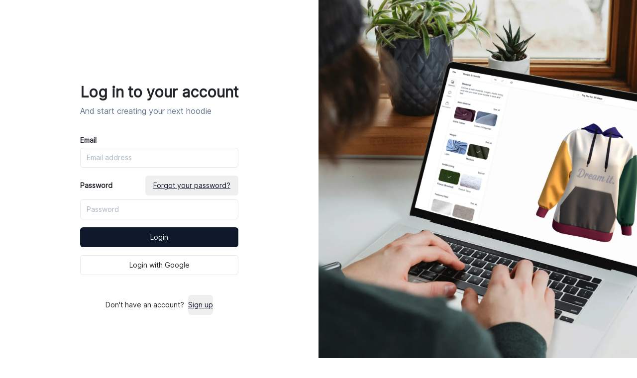

--- FILE ---
content_type: text/html; charset=utf-8
request_url: https://app.melengo.com/signup
body_size: 2529
content:
<!DOCTYPE html><html lang="en"><head><meta charSet="utf-8"/><meta name="viewport" content="width=device-width, initial-scale=1"/><link rel="stylesheet" href="/_next/static/css/35bbb23e389a505d.css" data-precedence="next"/><link rel="stylesheet" href="/_next/static/css/756b36cb922bed5c.css" data-precedence="next"/><link rel="stylesheet" href="/_next/static/css/b636ef83e26cc8f6.css" data-precedence="next"/><link rel="stylesheet" href="/_next/static/css/acd799ec929775fa.css" data-precedence="next"/><link rel="preload" as="script" fetchPriority="low" href="/_next/static/chunks/webpack-e54a58921feee300.js"/><script src="/_next/static/chunks/52774a7f-bfcbd80292d8aa1b.js" async=""></script><script src="/_next/static/chunks/fd9d1056-5fac4b781a231087.js" async=""></script><script src="/_next/static/chunks/59408-fb192a90ba433ed1.js" async=""></script><script src="/_next/static/chunks/main-app-3c2778e3a1cee6cf.js" async=""></script><script src="/_next/static/chunks/app/signup/page-25c3f5a0b3b324ca.js" async=""></script><script src="/_next/static/chunks/app/global-error-8e2b751961af95d0.js" async=""></script><script src="/_next/static/chunks/b536a0f1-6cef690c1223bded.js" async=""></script><script src="/_next/static/chunks/d441faa4-c888f22f18f35c55.js" async=""></script><script src="/_next/static/chunks/c857e369-f10e7dd93585f816.js" async=""></script><script src="/_next/static/chunks/aaea2bcf-5fa1661012a838d5.js" async=""></script><script src="/_next/static/chunks/9da6db1e-ea7d42c4c2a13da5.js" async=""></script><script src="/_next/static/chunks/22664-9125152b6c5ac200.js" async=""></script><script src="/_next/static/chunks/62782-a587297974c3a05e.js" async=""></script><script src="/_next/static/chunks/34832-76fb566714d0d160.js" async=""></script><script src="/_next/static/chunks/94508-ac04938f407b3581.js" async=""></script><script src="/_next/static/chunks/app/layout-e753e9109995216b.js" async=""></script><link rel="preload" href="https://www.googletagmanager.com/gtag/js?id=G-0ED107C4DY" as="script"/><title>MelengoAI | Melengo</title><meta name="description" content="The clothing manufacturing platform - augmented with AI"/><link rel="icon" href="/icon.png?957736c1c91766ca" type="image/png" sizes="32x32"/><script src="/_next/static/chunks/polyfills-42372ed130431b0a.js" noModule=""></script></head><body style="font-family:Inter"><!--$--><!--$!--><template data-dgst="BAILOUT_TO_CLIENT_SIDE_RENDERING"></template><!--/$--><!--/$--><script src="/_next/static/chunks/webpack-e54a58921feee300.js" async=""></script><script>(self.__next_f=self.__next_f||[]).push([0]);self.__next_f.push([2,null])</script><script>self.__next_f.push([1,"1:HL[\"/_next/static/css/35bbb23e389a505d.css\",\"style\"]\n2:HL[\"/_next/static/css/756b36cb922bed5c.css\",\"style\"]\n3:HL[\"/_next/static/css/b636ef83e26cc8f6.css\",\"style\"]\n4:HL[\"/_next/static/css/acd799ec929775fa.css\",\"style\"]\n"])</script><script>self.__next_f.push([1,"5:I[12846,[],\"\"]\n7:I[19107,[],\"ClientPageRoot\"]\n8:I[44665,[\"94966\",\"static/chunks/app/signup/page-25c3f5a0b3b324ca.js\"],\"default\",1]\n9:I[4707,[],\"\"]\na:I[36423,[],\"\"]\nd:I[54879,[\"16470\",\"static/chunks/app/global-error-8e2b751961af95d0.js\"],\"default\"]\ne:[]\n0:[\"$\",\"$L5\",null,{\"buildId\":\"Z0r3IXUWrz71H_Hu65mFi\",\"assetPrefix\":\"\",\"urlParts\":[\"\",\"signup\"],\"initialTree\":[\"\",{\"children\":[\"signup\",{\"children\":[\"__PAGE__\",{}]}]},\"$undefined\",\"$undefined\",true],\"initialSeedData\":[\"\",{\"children\":[\"signup\",{\"children\":[\"__PAGE__\",{},[[\"$L6\",[\"$\",\"$L7\",null,{\"props\":{\"params\":{},\"searchParams\":{}},\"Component\":\"$8\"}],null],null],null]},[null,[\"$\",\"$L9\",null,{\"parallelRouterKey\":\"children\",\"segmentPath\":[\"children\",\"signup\",\"children\"],\"error\":\"$undefined\",\"errorStyles\":\"$undefined\",\"errorScripts\":\"$undefined\",\"template\":[\"$\",\"$La\",null,{}],\"templateStyles\":\"$undefined\",\"templateScripts\":\"$undefined\",\"notFound\":\"$undefined\",\"notFoundStyles\":\"$undefined\"}]],null]},[[[[\"$\",\"link\",\"0\",{\"rel\":\"stylesheet\",\"href\":\"/_next/static/css/35bbb23e389a505d.css\",\"precedence\":\"next\",\"crossOrigin\":\"$undefined\"}],[\"$\",\"link\",\"1\",{\"rel\":\"stylesheet\",\"href\":\"/_next/static/css/756b36cb922bed5c.css\",\"precedence\":\"next\",\"crossOrigin\":\"$undefined\"}],[\"$\",\"link\",\"2\",{\"rel\":\"stylesheet\",\"href\":\"/_next/static/css/b636ef83e26cc8f6.css\",\"precedence\":\"next\",\"crossOrigin\":\"$undefined\"}],[\"$\",\"link\",\"3\",{\"rel\":\"stylesheet\",\"href\":\"/_next/static/css/acd799ec929775fa.css\",\"precedence\":\"next\",\"crossOrigin\":\"$undefined\"}]],\"$Lb\"],null],null],\"couldBeIntercepted\":false,\"initialHead\":[null,\"$Lc\"],\"globalErrorComponent\":\"$d\",\"missingSlots\":\"$We\"}]\n"])</script><script>self.__next_f.push([1,"f:I[14888,[\"96689\",\"static/chunks/b536a0f1-6cef690c1223bded.js\",\"34533\",\"static/chunks/d441faa4-c888f22f18f35c55.js\",\"41601\",\"static/chunks/c857e369-f10e7dd93585f816.js\",\"48218\",\"static/chunks/aaea2bcf-5fa1661012a838d5.js\",\"35878\",\"static/chunks/9da6db1e-ea7d42c4c2a13da5.js\",\"22664\",\"static/chunks/22664-9125152b6c5ac200.js\",\"62782\",\"static/chunks/62782-a587297974c3a05e.js\",\"34832\",\"static/chunks/34832-76fb566714d0d160.js\",\"94508\",\"static/chunks/94508-ac04938f407b3581.js\",\"63185\",\"static/chunks/app/layout-e753e9109995216b.js\"],\"GoogleAnalytics\"]\n10:I[71669,[\"96689\",\"static/chunks/b536a0f1-6cef690c1223bded.js\",\"34533\",\"static/chunks/d441faa4-c888f22f18f35c55.js\",\"41601\",\"static/chunks/c857e369-f10e7dd93585f816.js\",\"48218\",\"static/chunks/aaea2bcf-5fa1661012a838d5.js\",\"35878\",\"static/chunks/9da6db1e-ea7d42c4c2a13da5.js\",\"22664\",\"static/chunks/22664-9125152b6c5ac200.js\",\"62782\",\"static/chunks/62782-a587297974c3a05e.js\",\"34832\",\"static/chunks/34832-76fb566714d0d160.js\",\"94508\",\"static/chunks/94508-ac04938f407b3581.js\",\"63185\",\"static/chunks/app/layout-e753e9109995216b.js\"],\"default\"]\n11:I[81282,[\"96689\",\"static/chunks/b536a0f1-6cef690c1223bded.js\",\"34533\",\"static/chunks/d441faa4-c888f22f18f35c55.js\",\"41601\",\"static/chunks/c857e369-f10e7dd93585f816.js\",\"48218\",\"static/chunks/aaea2bcf-5fa1661012a838d5.js\",\"35878\",\"static/chunks/9da6db1e-ea7d42c4c2a13da5.js\",\"22664\",\"static/chunks/22664-9125152b6c5ac200.js\",\"62782\",\"static/chunks/62782-a587297974c3a05e.js\",\"34832\",\"static/chunks/34832-76fb566714d0d160.js\",\"94508\",\"static/chunks/94508-ac04938f407b3581.js\",\"63185\",\"static/chunks/app/layout-e753e9109995216b.js\"],\"PHProvider\"]\n12:\"$Sreact.suspense\"\n13:I[81523,[\"96689\",\"static/chunks/b536a0f1-6cef690c1223bded.js\",\"34533\",\"static/chunks/d441faa4-c888f22f18f35c55.js\",\"41601\",\"static/chunks/c857e369-f10e7dd93585f816.js\",\"48218\",\"static/chunks/aaea2bcf-5fa1661012a838d5.js\",\"35878\",\"static/chunks/9da6db1e-ea7d42c4c2a13da5.js\",\"22664\",\"static/chunks/22664-9125152b6c5ac200.js\",\"62782\",\"static/chunks/62782-a587297974c3a05e.js\",\"34832\""])</script><script>self.__next_f.push([1,",\"static/chunks/34832-76fb566714d0d160.js\",\"94508\",\"static/chunks/94508-ac04938f407b3581.js\",\"63185\",\"static/chunks/app/layout-e753e9109995216b.js\"],\"BailoutToCSR\"]\n14:I[10555,[\"96689\",\"static/chunks/b536a0f1-6cef690c1223bded.js\",\"34533\",\"static/chunks/d441faa4-c888f22f18f35c55.js\",\"41601\",\"static/chunks/c857e369-f10e7dd93585f816.js\",\"48218\",\"static/chunks/aaea2bcf-5fa1661012a838d5.js\",\"35878\",\"static/chunks/9da6db1e-ea7d42c4c2a13da5.js\",\"22664\",\"static/chunks/22664-9125152b6c5ac200.js\",\"62782\",\"static/chunks/62782-a587297974c3a05e.js\",\"34832\",\"static/chunks/34832-76fb566714d0d160.js\",\"94508\",\"static/chunks/94508-ac04938f407b3581.js\",\"63185\",\"static/chunks/app/layout-e753e9109995216b.js\"],\"AuthProvider\",1]\n15:I[63087,[\"96689\",\"static/chunks/b536a0f1-6cef690c1223bded.js\",\"34533\",\"static/chunks/d441faa4-c888f22f18f35c55.js\",\"41601\",\"static/chunks/c857e369-f10e7dd93585f816.js\",\"48218\",\"static/chunks/aaea2bcf-5fa1661012a838d5.js\",\"35878\",\"static/chunks/9da6db1e-ea7d42c4c2a13da5.js\",\"22664\",\"static/chunks/22664-9125152b6c5ac200.js\",\"62782\",\"static/chunks/62782-a587297974c3a05e.js\",\"34832\",\"static/chunks/34832-76fb566714d0d160.js\",\"94508\",\"static/chunks/94508-ac04938f407b3581.js\",\"63185\",\"static/chunks/app/layout-e753e9109995216b.js\"],\"default\"]\n16:I[58357,[\"96689\",\"static/chunks/b536a0f1-6cef690c1223bded.js\",\"34533\",\"static/chunks/d441faa4-c888f22f18f35c55.js\",\"41601\",\"static/chunks/c857e369-f10e7dd93585f816.js\",\"48218\",\"static/chunks/aaea2bcf-5fa1661012a838d5.js\",\"35878\",\"static/chunks/9da6db1e-ea7d42c4c2a13da5.js\",\"22664\",\"static/chunks/22664-9125152b6c5ac200.js\",\"62782\",\"static/chunks/62782-a587297974c3a05e.js\",\"34832\",\"static/chunks/34832-76fb566714d0d160.js\",\"94508\",\"static/chunks/94508-ac04938f407b3581.js\",\"63185\",\"static/chunks/app/layout-e753e9109995216b.js\"],\"GlobalModalsProvider\"]\n17:I[89353,[\"96689\",\"static/chunks/b536a0f1-6cef690c1223bded.js\",\"34533\",\"static/chunks/d441faa4-c888f22f18f35c55.js\",\"41601\",\"static/chunks/c857e369-f10e7dd93585f816.js\",\"48218\",\"static/chunks/aaea2bcf-5fa1661012a838d5.js\",\"35878\""])</script><script>self.__next_f.push([1,",\"static/chunks/9da6db1e-ea7d42c4c2a13da5.js\",\"22664\",\"static/chunks/22664-9125152b6c5ac200.js\",\"62782\",\"static/chunks/62782-a587297974c3a05e.js\",\"34832\",\"static/chunks/34832-76fb566714d0d160.js\",\"94508\",\"static/chunks/94508-ac04938f407b3581.js\",\"63185\",\"static/chunks/app/layout-e753e9109995216b.js\"],\"NuqsAdapter\"]\nb:[\"$\",\"html\",null,{\"lang\":\"en\",\"children\":[[\"$\",\"head\",null,{\"children\":[[\"$\",\"$Lf\",null,{\"gaId\":\"G-0ED107C4DY\"}],[\"$\",\"$L10\",null,{}],false]}],[\"$\",\"$L11\",null,{\"children\":[\"$\",\"body\",null,{\"style\":{\"fontFamily\":\"Inter\"},\"children\":[\"$\",\"$12\",null,{\"fallback\":[\"$\",\"div\",null,{\"children\":\"Loading...\"}],\"children\":[\"$\",\"$12\",null,{\"fallback\":null,\"children\":[\"$\",\"$L13\",null,{\"reason\":\"next/dynamic\",\"children\":[\"$\",\"$L14\",null,{\"children\":[[\"$\",\"$L15\",null,{}],[\"$\",\"$L16\",null,{\"children\":[\"$\",\"$L17\",null,{\"children\":[\"$\",\"$L9\",null,{\"parallelRouterKey\":\"children\",\"segmentPath\":[\"children\"],\"error\":\"$undefined\",\"errorStyles\":\"$undefined\",\"errorScripts\":\"$undefined\",\"template\":[\"$\",\"$La\",null,{}],\"templateStyles\":\"$undefined\",\"templateScripts\":\"$undefined\",\"notFound\":[[\"$\",\"title\",null,{\"children\":\"404: This page could not be found.\"}],[\"$\",\"div\",null,{\"style\":{\"fontFamily\":\"system-ui,\\\"Segoe UI\\\",Roboto,Helvetica,Arial,sans-serif,\\\"Apple Color Emoji\\\",\\\"Segoe UI Emoji\\\"\",\"height\":\"100vh\",\"textAlign\":\"center\",\"display\":\"flex\",\"flexDirection\":\"column\",\"alignItems\":\"center\",\"justifyContent\":\"center\"},\"children\":[\"$\",\"div\",null,{\"children\":[[\"$\",\"style\",null,{\"dangerouslySetInnerHTML\":{\"__html\":\"body{color:#000;background:#fff;margin:0}.next-error-h1{border-right:1px solid rgba(0,0,0,.3)}@media (prefers-color-scheme:dark){body{color:#fff;background:#000}.next-error-h1{border-right:1px solid rgba(255,255,255,.3)}}\"}}],[\"$\",\"h1\",null,{\"className\":\"next-error-h1\",\"style\":{\"display\":\"inline-block\",\"margin\":\"0 20px 0 0\",\"padding\":\"0 23px 0 0\",\"fontSize\":24,\"fontWeight\":500,\"verticalAlign\":\"top\",\"lineHeight\":\"49px\"},\"children\":\"404\"}],[\"$\",\"div\",null,{\"style\":{\"display\":\"inline-block\"},\"children\":[\"$\",\"h2\",null,{"])</script><script>self.__next_f.push([1,"\"style\":{\"fontSize\":14,\"fontWeight\":400,\"lineHeight\":\"49px\",\"margin\":0},\"children\":\"This page could not be found.\"}]}]]}]}]],\"notFoundStyles\":[]}]}]}]]}]}]}]}]}]}]]}]\nc:[[\"$\",\"meta\",\"0\",{\"name\":\"viewport\",\"content\":\"width=device-width, initial-scale=1\"}],[\"$\",\"meta\",\"1\",{\"charSet\":\"utf-8\"}],[\"$\",\"title\",\"2\",{\"children\":\"MelengoAI | Melengo\"}],[\"$\",\"meta\",\"3\",{\"name\":\"description\",\"content\":\"The clothing manufacturing platform - augmented with AI\"}],[\"$\",\"link\",\"4\",{\"rel\":\"icon\",\"href\":\"/icon.png?957736c1c91766ca\",\"type\":\"image/png\",\"sizes\":\"32x32\"}]]\n6:null\n"])</script></body></html>

--- FILE ---
content_type: text/css; charset=utf-8
request_url: https://app.melengo.com/_next/static/css/35bbb23e389a505d.css
body_size: 15967
content:
*,:after,:before{--tw-border-spacing-x:0;--tw-border-spacing-y:0;--tw-translate-x:0;--tw-translate-y:0;--tw-rotate:0;--tw-skew-x:0;--tw-skew-y:0;--tw-scale-x:1;--tw-scale-y:1;--tw-pan-x: ;--tw-pan-y: ;--tw-pinch-zoom: ;--tw-scroll-snap-strictness:proximity;--tw-gradient-from-position: ;--tw-gradient-via-position: ;--tw-gradient-to-position: ;--tw-ordinal: ;--tw-slashed-zero: ;--tw-numeric-figure: ;--tw-numeric-spacing: ;--tw-numeric-fraction: ;--tw-ring-inset: ;--tw-ring-offset-width:0px;--tw-ring-offset-color:#fff;--tw-ring-color:rgba(59,130,246,.5);--tw-ring-offset-shadow:0 0 #0000;--tw-ring-shadow:0 0 #0000;--tw-shadow:0 0 #0000;--tw-shadow-colored:0 0 #0000;--tw-blur: ;--tw-brightness: ;--tw-contrast: ;--tw-grayscale: ;--tw-hue-rotate: ;--tw-invert: ;--tw-saturate: ;--tw-sepia: ;--tw-drop-shadow: ;--tw-backdrop-blur: ;--tw-backdrop-brightness: ;--tw-backdrop-contrast: ;--tw-backdrop-grayscale: ;--tw-backdrop-hue-rotate: ;--tw-backdrop-invert: ;--tw-backdrop-opacity: ;--tw-backdrop-saturate: ;--tw-backdrop-sepia: ;--tw-contain-size: ;--tw-contain-layout: ;--tw-contain-paint: ;--tw-contain-style: }::backdrop{--tw-border-spacing-x:0;--tw-border-spacing-y:0;--tw-translate-x:0;--tw-translate-y:0;--tw-rotate:0;--tw-skew-x:0;--tw-skew-y:0;--tw-scale-x:1;--tw-scale-y:1;--tw-pan-x: ;--tw-pan-y: ;--tw-pinch-zoom: ;--tw-scroll-snap-strictness:proximity;--tw-gradient-from-position: ;--tw-gradient-via-position: ;--tw-gradient-to-position: ;--tw-ordinal: ;--tw-slashed-zero: ;--tw-numeric-figure: ;--tw-numeric-spacing: ;--tw-numeric-fraction: ;--tw-ring-inset: ;--tw-ring-offset-width:0px;--tw-ring-offset-color:#fff;--tw-ring-color:rgba(59,130,246,.5);--tw-ring-offset-shadow:0 0 #0000;--tw-ring-shadow:0 0 #0000;--tw-shadow:0 0 #0000;--tw-shadow-colored:0 0 #0000;--tw-blur: ;--tw-brightness: ;--tw-contrast: ;--tw-grayscale: ;--tw-hue-rotate: ;--tw-invert: ;--tw-saturate: ;--tw-sepia: ;--tw-drop-shadow: ;--tw-backdrop-blur: ;--tw-backdrop-brightness: ;--tw-backdrop-contrast: ;--tw-backdrop-grayscale: ;--tw-backdrop-hue-rotate: ;--tw-backdrop-invert: ;--tw-backdrop-opacity: ;--tw-backdrop-saturate: ;--tw-backdrop-sepia: ;--tw-contain-size: ;--tw-contain-layout: ;--tw-contain-paint: ;--tw-contain-style: }/*
! tailwindcss v3.4.17 | MIT License | https://tailwindcss.com
*/*,:after,:before{box-sizing:border-box;border:0 solid}:after,:before{--tw-content:""}:host,html{line-height:1.5;-webkit-text-size-adjust:100%;-moz-tab-size:4;-o-tab-size:4;tab-size:4;font-family:ui-sans-serif,system-ui,sans-serif,Apple Color Emoji,Segoe UI Emoji,Segoe UI Symbol,Noto Color Emoji;font-feature-settings:normal;font-variation-settings:normal;-webkit-tap-highlight-color:transparent}body{margin:0;line-height:inherit}hr{height:0;color:inherit;border-top-width:1px}abbr:where([title]){-webkit-text-decoration:underline dotted;text-decoration:underline dotted}h1,h2,h3,h4,h5,h6{font-size:inherit;font-weight:inherit}a{color:inherit;text-decoration:inherit}b,strong{font-weight:bolder}code,kbd,pre,samp{font-family:ui-monospace,SFMono-Regular,Menlo,Monaco,Consolas,Liberation Mono,Courier New,monospace;font-feature-settings:normal;font-variation-settings:normal;font-size:1em}small{font-size:80%}sub,sup{font-size:75%;line-height:0;position:relative;vertical-align:baseline}sub{bottom:-.25em}sup{top:-.5em}table{text-indent:0;border-color:inherit;border-collapse:collapse}button,input,optgroup,select,textarea{font-family:inherit;font-feature-settings:inherit;font-variation-settings:inherit;font-size:100%;font-weight:inherit;line-height:inherit;letter-spacing:inherit;color:inherit;margin:0;padding:0}button,select{text-transform:none}button,input:where([type=button]),input:where([type=reset]),input:where([type=submit]){-webkit-appearance:button;background-color:transparent;background-image:none}:-moz-focusring{outline:auto}:-moz-ui-invalid{box-shadow:none}progress{vertical-align:baseline}::-webkit-inner-spin-button,::-webkit-outer-spin-button{height:auto}[type=search]{-webkit-appearance:textfield;outline-offset:-2px}::-webkit-search-decoration{-webkit-appearance:none}::-webkit-file-upload-button{-webkit-appearance:button;font:inherit}summary{display:list-item}blockquote,dd,dl,figure,h1,h2,h3,h4,h5,h6,hr,p,pre{margin:0}fieldset{margin:0}fieldset,legend{padding:0}menu,ol,ul{list-style:none;margin:0;padding:0}dialog{padding:0}textarea{resize:vertical}input::-moz-placeholder,textarea::-moz-placeholder{opacity:1;color:#9ca3af}input::placeholder,textarea::placeholder{opacity:1;color:#9ca3af}[role=button],button{cursor:pointer}:disabled{cursor:default}audio,canvas,embed,iframe,img,object,svg,video{display:block;vertical-align:middle}img,video{max-width:100%;height:auto}[hidden]:where(:not([hidden=until-found])){display:none}:root{--background:0 0% 100%;--foreground:222.2 84% 4.9%;--card:0 0% 100%;--card-foreground:222.2 84% 4.9%;--popover:0 0% 100%;--popover-foreground:222.2 84% 4.9%;--primary:222.2 47.4% 11.2%;--primary-foreground:210 40% 98%;--secondary:210 40% 96.1%;--secondary-foreground:222.2 47.4% 11.2%;--muted:210 40% 96.1%;--muted-foreground:215.4 16.3% 46.9%;--accent:210 40% 96.1%;--accent-foreground:222.2 47.4% 11.2%;--destructive:0 84.2% 60.2%;--destructive-foreground:210 40% 98%;--success:155 96% 24%;--success-foreground:144,83%,96%;--border:214.3 31.8% 91.4%;--input:214.3 31.8% 91.4%;--ring:222.2 84% 4.9%;--radius:0.5rem}.dark{--background:222.2 84% 4.9%;--foreground:210 40% 98%;--card:222.2 84% 4.9%;--card-foreground:210 40% 98%;--popover:222.2 84% 4.9%;--popover-foreground:210 40% 98%;--primary:210 40% 98%;--primary-foreground:222.2 47.4% 11.2%;--secondary:217.2 32.6% 17.5%;--secondary-foreground:210 40% 98%;--muted:217.2 32.6% 17.5%;--muted-foreground:215 20.2% 65.1%;--accent:217.2 32.6% 17.5%;--accent-foreground:210 40% 98%;--destructive:0 62.8% 30.6%;--destructive-foreground:210 40% 98%;--success:155 96% 24%;--success-foreground:144,83%,96%;--border:217.2 32.6% 17.5%;--input:217.2 32.6% 17.5%;--ring:212.7 26.8% 83.9%}*{border-color:hsl(var(--border))}body{background-color:hsl(var(--background));color:hsl(var(--foreground))}.tw-container{width:100%;margin-right:auto;margin-left:auto;padding-right:2rem;padding-left:2rem}@media (min-width:1400px){.tw-container{max-width:1400px}}.tw-sr-only{position:absolute;width:1px;height:1px;padding:0;margin:-1px;overflow:hidden;clip:rect(0,0,0,0);white-space:nowrap;border-width:0}.tw-pointer-events-none{pointer-events:none}.\!tw-pointer-events-auto{pointer-events:auto!important}.tw-pointer-events-auto{pointer-events:auto}.tw-fixed{position:fixed}.tw-absolute{position:absolute}.tw-relative{position:relative}.tw-sticky{position:sticky}.tw-inset-0{inset:0}.tw-inset-3{inset:.75rem}.tw-inset-x-0{left:0;right:0}.tw-inset-y-0{top:0;bottom:0}.\!-tw-left-16{left:-4rem!important}.\!-tw-right-16{right:-4rem!important}.\!tw-bottom-0{bottom:0!important}.\!tw-left-0{left:0!important}.\!tw-right-0{right:0!important}.\!tw-right-1{right:.25rem!important}.\!tw-top-0{top:0!important}.\!tw-top-1\/2{top:50%!important}.-tw-bottom-12{bottom:-3rem}.-tw-bottom-2{bottom:-.5rem}.-tw-bottom-5{bottom:-1.25rem}.-tw-right-3{right:-.75rem}.-tw-top-12{top:-3rem}.-tw-top-3{top:-.75rem}.tw-bottom-0{bottom:0}.tw-bottom-4{bottom:1rem}.tw-bottom-\[94px\]{bottom:94px}.tw-left-0{left:0}.tw-left-1\/2{left:50%}.tw-left-12{left:3rem}.tw-left-2{left:.5rem}.tw-left-4{left:1rem}.tw-left-8{left:2rem}.tw-left-\[15px\]{left:15px}.tw-left-\[50\%\]{left:50%}.tw-left-\[86px\]{left:86px}.tw-right-0{right:0}.tw-right-12{right:3rem}.tw-right-2{right:.5rem}.tw-right-3{right:.75rem}.tw-right-4{right:1rem}.tw-right-5{right:1.25rem}.tw-right-8{right:2rem}.tw-right-\[32px\]{right:32px}.tw-top-0{top:0}.tw-top-1\/2{top:50%}.tw-top-12{top:3rem}.tw-top-2{top:.5rem}.tw-top-20{top:5rem}.tw-top-3{top:.75rem}.tw-top-4{top:1rem}.tw-top-5{top:1.25rem}.tw-top-8{top:2rem}.tw-top-\[20\%\]{top:20%}.tw-top-\[32px\]{top:32px}.tw-top-\[50\%\]{top:50%}.tw-top-\[60px\]{top:60px}.tw-top-full{top:100%}.\!-tw-z-\[99999\]{z-index:-99999!important}.\!tw-z-\[9999999999999\]{z-index:9999999999999!important}.\!tw-z-\[99999\]{z-index:99999!important}.tw-z-0{z-index:0}.tw-z-10{z-index:10}.tw-z-20{z-index:20}.tw-z-30{z-index:30}.tw-z-40{z-index:40}.tw-z-50{z-index:50}.tw-z-\[100\]{z-index:100}.tw-z-\[11\]{z-index:11}.tw-z-\[19\]{z-index:19}.tw-z-\[2\]{z-index:2}.tw-z-\[42\]{z-index:42}.tw-z-\[500\]{z-index:500}.tw-z-\[998\]{z-index:998}.tw-z-\[9999999\]{z-index:9999999}.tw-z-\[99999\]{z-index:99999}.tw-z-\[9999\]{z-index:9999}.tw-z-\[999\]{z-index:999}.tw-z-\[9\]{z-index:9}.tw-col-span-1{grid-column:span 1/span 1}.tw-col-span-2{grid-column:span 2/span 2}.tw-col-span-3{grid-column:span 3/span 3}.tw-col-span-4{grid-column:span 4/span 4}.tw-col-span-5{grid-column:span 5/span 5}.tw-col-span-full{grid-column:1/-1}.\!tw-m-0{margin:0!important}.-tw-m-6{margin:-1.5rem}.tw-m-0{margin:0}.tw-m-0\.5{margin:.125rem}.tw-m-1{margin:.25rem}.tw-m-1\.5{margin:.375rem}.tw-m-2\.5{margin:.625rem}.tw-m-3{margin:.75rem}.tw-m-6{margin:1.5rem}.tw-m-auto{margin:auto}.\!tw-my-0{margin-top:0!important;margin-bottom:0!important}.tw--mx-1{margin-left:-.25rem;margin-right:-.25rem}.tw-mx-1{margin-left:.25rem;margin-right:.25rem}.tw-mx-1\.5{margin-left:.375rem;margin-right:.375rem}.tw-mx-2\.5{margin-left:.625rem;margin-right:.625rem}.tw-mx-4{margin-left:1rem;margin-right:1rem}.tw-mx-6{margin-left:1.5rem;margin-right:1.5rem}.tw-mx-\[20px\]{margin-left:20px;margin-right:20px}.tw-mx-auto{margin-left:auto;margin-right:auto}.tw-my-0{margin-top:0;margin-bottom:0}.tw-my-1{margin-top:.25rem;margin-bottom:.25rem}.tw-my-3{margin-top:.75rem;margin-bottom:.75rem}.tw-my-4{margin-top:1rem;margin-bottom:1rem}.tw-my-5{margin-top:1.25rem;margin-bottom:1.25rem}.tw-my-6{margin-top:1.5rem;margin-bottom:1.5rem}.tw-my-auto{margin-top:auto;margin-bottom:auto}.\!tw-mb-0{margin-bottom:0!important}.\!tw-mt-0{margin-top:0!important}.\!tw-mt-10{margin-top:2.5rem!important}.-tw-ml-1{margin-left:-.25rem}.-tw-ml-4{margin-left:-1rem}.-tw-mt-3{margin-top:-.75rem}.-tw-mt-4{margin-top:-1rem}.tw-mb-0{margin-bottom:0}.tw-mb-1{margin-bottom:.25rem}.tw-mb-12{margin-bottom:3rem}.tw-mb-2{margin-bottom:.5rem}.tw-mb-2\.5{margin-bottom:.625rem}.tw-mb-3{margin-bottom:.75rem}.tw-mb-4{margin-bottom:1rem}.tw-mb-5{margin-bottom:1.25rem}.tw-mb-6{margin-bottom:1.5rem}.tw-mb-7{margin-bottom:1.75rem}.tw-mb-8{margin-bottom:2rem}.tw-mb-\[-12px\]{margin-bottom:-12px}.tw-mb-\[36\]{margin-bottom:36}.tw-ml-1{margin-left:.25rem}.tw-ml-2{margin-left:.5rem}.tw-ml-3{margin-left:.75rem}.tw-ml-4{margin-left:1rem}.tw-ml-5{margin-left:1.25rem}.tw-ml-6{margin-left:1.5rem}.tw-ml-auto{margin-left:auto}.tw-mr-1{margin-right:.25rem}.tw-mr-16{margin-right:4rem}.tw-mr-2{margin-right:.5rem}.tw-mr-2\.5{margin-right:.625rem}.tw-mr-3{margin-right:.75rem}.tw-mr-4{margin-right:1rem}.tw-mr-5{margin-right:1.25rem}.tw-mr-\[5px\]{margin-right:5px}.tw-mr-auto{margin-right:auto}.tw-mt-0{margin-top:0}.tw-mt-1{margin-top:.25rem}.tw-mt-1\.5{margin-top:.375rem}.tw-mt-10{margin-top:2.5rem}.tw-mt-2{margin-top:.5rem}.tw-mt-2\.5{margin-top:.625rem}.tw-mt-3{margin-top:.75rem}.tw-mt-4{margin-top:1rem}.tw-mt-5{margin-top:1.25rem}.tw-mt-6{margin-top:1.5rem}.tw-mt-9{margin-top:2.25rem}.tw-mt-auto{margin-top:auto}.tw-block{display:block}.tw-inline-block{display:inline-block}.tw-inline{display:inline}.\!tw-flex{display:flex!important}.tw-flex{display:flex}.tw-inline-flex{display:inline-flex}.tw-grid{display:grid}.tw-hidden{display:none}.tw-aspect-square{aspect-ratio:1/1}.\!tw-size-\[30px\]{width:30px!important;height:30px!important}.\!tw-size-\[70px\]{width:70px!important;height:70px!important}.tw-size-12{width:3rem;height:3rem}.tw-size-24{width:6rem;height:6rem}.tw-size-4{width:1rem;height:1rem}.tw-size-5{width:1.25rem;height:1.25rem}.tw-size-8{width:2rem;height:2rem}.tw-size-\[50px\]{width:50px;height:50px}.tw-size-full{width:100%;height:100%}.\!tw-h-11{height:2.75rem!important}.\!tw-h-4{height:1rem!important}.\!tw-h-8{height:2rem!important}.\!tw-h-9{height:2.25rem!important}.\!tw-h-\[2px\]{height:2px!important}.\!tw-h-\[45px\]{height:45px!important}.\!tw-h-\[600px\]{height:600px!important}.\!tw-h-\[800px\]{height:800px!important}.\!tw-h-\[calc\(100\%-20px\)\]{height:calc(100% - 20px)!important}.\!tw-h-\[calc\(100\%-60px\)\]{height:calc(100% - 60px)!important}.\!tw-h-\[calc\(100vh-125px\)\]{height:calc(100vh - 125px)!important}.\!tw-h-auto{height:auto!important}.\!tw-h-full{height:100%!important}.tw-h-0{height:0}.tw-h-1{height:.25rem}.tw-h-10{height:2.5rem}.tw-h-11{height:2.75rem}.tw-h-12{height:3rem}.tw-h-16{height:4rem}.tw-h-2{height:.5rem}.tw-h-2\.5{height:.625rem}.tw-h-20{height:5rem}.tw-h-24{height:6rem}.tw-h-3{height:.75rem}.tw-h-3\.5{height:.875rem}.tw-h-32{height:8rem}.tw-h-4{height:1rem}.tw-h-4\/5{height:80%}.tw-h-40{height:10rem}.tw-h-48{height:12rem}.tw-h-5{height:1.25rem}.tw-h-6{height:1.5rem}.tw-h-64{height:16rem}.tw-h-7{height:1.75rem}.tw-h-8{height:2rem}.tw-h-9{height:2.25rem}.tw-h-\[100px\]{height:100px}.tw-h-\[120\%\]{height:120%}.tw-h-\[125px\]{height:125px}.tw-h-\[14px\]{height:14px}.tw-h-\[150px\]{height:150px}.tw-h-\[170px\]{height:170px}.tw-h-\[1px\]{height:1px}.tw-h-\[200px\]{height:200px}.tw-h-\[20px\]{height:20px}.tw-h-\[230px\]{height:230px}.tw-h-\[250px\]{height:250px}.tw-h-\[270px\]{height:270px}.tw-h-\[320px\]{height:320px}.tw-h-\[360px\]{height:360px}.tw-h-\[38px\]{height:38px}.tw-h-\[400px\]{height:400px}.tw-h-\[40px\]{height:40px}.tw-h-\[420px\]{height:420px}.tw-h-\[46px\]{height:46px}.tw-h-\[50px\]{height:50px}.tw-h-\[52px\]{height:52px}.tw-h-\[60px\]{height:60px}.tw-h-\[68px\]{height:68px}.tw-h-\[70dvh\]{height:70dvh}.tw-h-\[74px\]{height:74px}.tw-h-\[786px\]{height:786px}.tw-h-\[78px\]{height:78px}.tw-h-\[80px\]{height:80px}.tw-h-\[9999px\]{height:9999px}.tw-h-\[calc\(100\%-12px\)\]{height:calc(100% - 12px)}.tw-h-\[calc\(100\%-150px\)\]{height:calc(100% - 150px)}.tw-h-\[calc\(100\%-52px\)\]{height:calc(100% - 52px)}.tw-h-\[calc\(100\%-53px\)\]{height:calc(100% - 53px)}.tw-h-\[calc\(100dvh-160px\)\]{height:calc(100dvh - 160px)}.tw-h-\[calc\(100vh-53px\)\]{height:calc(100vh - 53px)}.tw-h-\[var\(--radix-select-trigger-height\)\]{height:var(--radix-select-trigger-height)}.tw-h-auto{height:auto}.tw-h-dvh{height:100dvh}.tw-h-fit{height:-moz-fit-content;height:fit-content}.tw-h-full{height:100%}.tw-h-max{height:-moz-max-content;height:max-content}.tw-h-px{height:1px}.tw-h-screen{height:100vh}.\!tw-max-h-\[200px\]{max-height:200px!important}.\!tw-max-h-\[500px\]{max-height:500px!important}.\!tw-max-h-\[600px\]{max-height:600px!important}.\!tw-max-h-\[95\%\]{max-height:95%!important}.\!tw-max-h-fit{max-height:-moz-fit-content!important;max-height:fit-content!important}.\!tw-max-h-full{max-height:100%!important}.tw-max-h-16{max-height:4rem}.tw-max-h-96{max-height:24rem}.tw-max-h-\[100dvh\]{max-height:100dvh}.tw-max-h-\[241px\]{max-height:241px}.tw-max-h-\[27px\]{max-height:27px}.tw-max-h-\[300px\]{max-height:300px}.tw-max-h-\[400px\]{max-height:400px}.tw-max-h-\[42px\]{max-height:42px}.tw-max-h-\[500px\]{max-height:500px}.tw-max-h-\[600px\]{max-height:600px}.tw-max-h-\[700px\]{max-height:700px}.tw-max-h-\[8px\]{max-height:8px}.tw-max-h-\[calc\(100\%-80px\)\]{max-height:calc(100% - 80px)}.tw-max-h-\[calc\(100vh-150px\)\]{max-height:calc(100vh - 150px)}.tw-max-h-full{max-height:100%}.tw-max-h-screen{max-height:100vh}.\!tw-min-h-16{min-height:4rem!important}.\!tw-min-h-20{min-height:5rem!important}.\!tw-min-h-\[400px\]{min-height:400px!important}.\!tw-min-h-\[600px\]{min-height:600px!important}.\!tw-min-h-fit{min-height:-moz-fit-content!important;min-height:fit-content!important}.tw-min-h-0{min-height:0}.tw-min-h-12{min-height:3rem}.tw-min-h-16{min-height:4rem}.tw-min-h-20{min-height:5rem}.tw-min-h-5{min-height:1.25rem}.tw-min-h-\[300px\]{min-height:300px}.tw-min-h-\[400px\]{min-height:400px}.tw-min-h-\[8px\]{min-height:8px}.tw-min-h-full{min-height:100%}.tw-min-h-screen{min-height:100vh}.\!tw-w-11{width:2.75rem!important}.\!tw-w-4\/5{width:80%!important}.\!tw-w-40{width:10rem!important}.\!tw-w-48{width:12rem!important}.\!tw-w-8{width:2rem!important}.\!tw-w-9{width:2.25rem!important}.\!tw-w-\[0px\]{width:0!important}.\!tw-w-\[100px\]{width:100px!important}.\!tw-w-\[120px\]{width:120px!important}.\!tw-w-\[200px\]{width:200px!important}.\!tw-w-\[250px\]{width:250px!important}.\!tw-w-\[300px\]{width:300px!important}.\!tw-w-\[400px\]{width:400px!important}.\!tw-w-\[750px\]{width:750px!important}.\!tw-w-\[95dvw\]{width:95dvw!important}.\!tw-w-auto{width:auto!important}.\!tw-w-fit{width:-moz-fit-content!important;width:fit-content!important}.\!tw-w-full{width:100%!important}.\!tw-w-max{width:-moz-max-content!important;width:max-content!important}.tw-w-1{width:.25rem}.tw-w-1\/2{width:50%}.tw-w-10{width:2.5rem}.tw-w-11{width:2.75rem}.tw-w-11\/12{width:91.666667%}.tw-w-12{width:3rem}.tw-w-16{width:4rem}.tw-w-2{width:.5rem}.tw-w-2\.5{width:.625rem}.tw-w-20{width:5rem}.tw-w-24{width:6rem}.tw-w-3{width:.75rem}.tw-w-3\.5{width:.875rem}.tw-w-3\/4{width:75%}.tw-w-32{width:8rem}.tw-w-4{width:1rem}.tw-w-4\/5{width:80%}.tw-w-40{width:10rem}.tw-w-48{width:12rem}.tw-w-5{width:1.25rem}.tw-w-5\/12{width:41.666667%}.tw-w-6{width:1.5rem}.tw-w-60{width:15rem}.tw-w-64{width:16rem}.tw-w-7\/12{width:58.333333%}.tw-w-72{width:18rem}.tw-w-8{width:2rem}.tw-w-80{width:20rem}.tw-w-9{width:2.25rem}.tw-w-96{width:24rem}.tw-w-\[100px\]{width:100px}.tw-w-\[120\%\]{width:120%}.tw-w-\[120px\]{width:120px}.tw-w-\[140px\]{width:140px}.tw-w-\[14px\]{width:14px}.tw-w-\[150px\]{width:150px}.tw-w-\[15rem\]{width:15rem}.tw-w-\[180px\]{width:180px}.tw-w-\[1px\]{width:1px}.tw-w-\[200px\]{width:200px}.tw-w-\[20px\]{width:20px}.tw-w-\[229px\]{width:229px}.tw-w-\[239px\]{width:239px}.tw-w-\[250px\]{width:250px}.tw-w-\[2px\]{width:2px}.tw-w-\[300px\]{width:300px}.tw-w-\[340px\]{width:340px}.tw-w-\[350px\]{width:350px}.tw-w-\[358px\]{width:358px}.tw-w-\[40\%\]{width:40%}.tw-w-\[400px\]{width:400px}.tw-w-\[40px\]{width:40px}.tw-w-\[450px\]{width:450px}.tw-w-\[50\%\]{width:50%}.tw-w-\[529px\]{width:529px}.tw-w-\[60\%\]{width:60%}.tw-w-\[60px\]{width:60px}.tw-w-\[650px\]{width:650px}.tw-w-\[67px\]{width:67px}.tw-w-\[70\%\]{width:70%}.tw-w-\[85\%\]{width:85%}.tw-w-\[96\%\]{width:96%}.tw-w-\[calc\(100\%-40px\)\]{width:calc(100% - 40px)}.tw-w-auto{width:auto}.tw-w-dvw{width:100dvw}.tw-w-fit{width:-moz-fit-content;width:fit-content}.tw-w-full{width:100%}.tw-w-max{width:-moz-max-content;width:max-content}.tw-w-px{width:1px}.tw-w-screen{width:100vw}.\!tw-min-w-0{min-width:0!important}.\!tw-min-w-16{min-width:4rem!important}.\!tw-min-w-5{min-width:1.25rem!important}.\!tw-min-w-\[300px\]{min-width:300px!important}.\!tw-min-w-\[400px\]{min-width:400px!important}.\!tw-min-w-\[650px\]{min-width:650px!important}.\!tw-min-w-full{min-width:100%!important}.tw-min-w-0{min-width:0}.tw-min-w-12{min-width:3rem}.tw-min-w-16{min-width:4rem}.tw-min-w-5{min-width:1.25rem}.tw-min-w-64{min-width:16rem}.tw-min-w-\[100px\]{min-width:100px}.tw-min-w-\[12rem\]{min-width:12rem}.tw-min-w-\[150px\]{min-width:150px}.tw-min-w-\[200px\]{min-width:200px}.tw-min-w-\[230px\]{min-width:230px}.tw-min-w-\[346px\]{min-width:346px}.tw-min-w-\[380px\]{min-width:380px}.tw-min-w-\[50\%\]{min-width:50%}.tw-min-w-\[50px\]{min-width:50px}.tw-min-w-\[8rem\]{min-width:8rem}.tw-min-w-\[var\(--radix-select-trigger-width\)\]{min-width:var(--radix-select-trigger-width)}.\!tw-max-w-\[1080px\]{max-width:1080px!important}.\!tw-max-w-\[425px\]{max-width:425px!important}.\!tw-max-w-\[500px\]{max-width:500px!important}.\!tw-max-w-\[50px\]{max-width:50px!important}.\!tw-max-w-\[530px\]{max-width:530px!important}.\!tw-max-w-\[650px\]{max-width:650px!important}.\!tw-max-w-\[700px\]{max-width:700px!important}.\!tw-max-w-\[80\%\]{max-width:80%!important}.\!tw-max-w-\[950px\]{max-width:950px!important}.\!tw-max-w-fit{max-width:-moz-fit-content!important;max-width:fit-content!important}.\!tw-max-w-full{max-width:100%!important}.\!tw-max-w-none{max-width:none!important}.tw-max-w-16{max-width:4rem}.tw-max-w-20{max-width:5rem}.tw-max-w-5xl{max-width:64rem}.tw-max-w-96{max-width:24rem}.tw-max-w-\[1280px\]{max-width:1280px}.tw-max-w-\[150px\]{max-width:150px}.tw-max-w-\[200px\]{max-width:200px}.tw-max-w-\[272px\]{max-width:272px}.tw-max-w-\[27px\]{max-width:27px}.tw-max-w-\[30rem\]{max-width:30rem}.tw-max-w-\[360px\]{max-width:360px}.tw-max-w-\[400px\]{max-width:400px}.tw-max-w-\[425px\]{max-width:425px}.tw-max-w-\[649px\]{max-width:649px}.tw-max-w-\[80\%\]{max-width:80%}.tw-max-w-\[80vw\]{max-width:80vw}.tw-max-w-\[853px\]{max-width:853px}.tw-max-w-\[90\%\]{max-width:90%}.tw-max-w-full{max-width:100%}.tw-max-w-lg{max-width:32rem}.tw-max-w-screen-md{max-width:768px}.tw-flex-1{flex:1 1 0%}.tw-flex-shrink-0,.tw-shrink-0{flex-shrink:0}.tw-flex-grow{flex-grow:1}.tw-flex-grow-0{flex-grow:0}.tw-grow{flex-grow:1}.tw-grow-0{flex-grow:0}.tw-basis-full{flex-basis:100%}.tw-caption-bottom{caption-side:bottom}.\!-tw-translate-y-1\/2{--tw-translate-y:-50%!important;transform:translate(var(--tw-translate-x),var(--tw-translate-y)) rotate(var(--tw-rotate)) skewX(var(--tw-skew-x)) skewY(var(--tw-skew-y)) scaleX(var(--tw-scale-x)) scaleY(var(--tw-scale-y))!important}.-tw-translate-x-1\/2{--tw-translate-x:-50%}.-tw-translate-x-1\/2,.-tw-translate-x-full{transform:translate(var(--tw-translate-x),var(--tw-translate-y)) rotate(var(--tw-rotate)) skewX(var(--tw-skew-x)) skewY(var(--tw-skew-y)) scaleX(var(--tw-scale-x)) scaleY(var(--tw-scale-y))}.-tw-translate-x-full{--tw-translate-x:-100%}.-tw-translate-y-1\/2,.tw--translate-y-1\/2{--tw-translate-y:-50%}.-tw-translate-y-1\/2,.tw--translate-y-1\/2,.tw-translate-x-0{transform:translate(var(--tw-translate-x),var(--tw-translate-y)) rotate(var(--tw-rotate)) skewX(var(--tw-skew-x)) skewY(var(--tw-skew-y)) scaleX(var(--tw-scale-x)) scaleY(var(--tw-scale-y))}.tw-translate-x-0{--tw-translate-x:0px}.tw-translate-x-\[-50\%\]{--tw-translate-x:-50%}.tw-translate-x-\[-50\%\],.tw-translate-y-\[-50\%\]{transform:translate(var(--tw-translate-x),var(--tw-translate-y)) rotate(var(--tw-rotate)) skewX(var(--tw-skew-x)) skewY(var(--tw-skew-y)) scaleX(var(--tw-scale-x)) scaleY(var(--tw-scale-y))}.tw-translate-y-\[-50\%\]{--tw-translate-y:-50%}.tw-rotate-180{--tw-rotate:180deg}.tw-rotate-180,.tw-rotate-90{transform:translate(var(--tw-translate-x),var(--tw-translate-y)) rotate(var(--tw-rotate)) skewX(var(--tw-skew-x)) skewY(var(--tw-skew-y)) scaleX(var(--tw-scale-x)) scaleY(var(--tw-scale-y))}.tw-rotate-90{--tw-rotate:90deg}.tw-transform{transform:translate(var(--tw-translate-x),var(--tw-translate-y)) rotate(var(--tw-rotate)) skewX(var(--tw-skew-x)) skewY(var(--tw-skew-y)) scaleX(var(--tw-scale-x)) scaleY(var(--tw-scale-y))}.tw-animate-\[spin_1s_linear_infinite\]{animation:tw-spin 1s linear infinite}@keyframes tw-pulse{50%{opacity:.5}}.tw-animate-pulse{animation:tw-pulse 2s cubic-bezier(.4,0,.6,1) infinite}@keyframes tw-spin{to{transform:rotate(1turn)}}.tw-animate-spin{animation:tw-spin 1s linear infinite}.\!tw-cursor-not-allowed{cursor:not-allowed!important}.\!tw-cursor-pointer{cursor:pointer!important}.tw-cursor-default{cursor:default}.tw-cursor-move{cursor:move}.tw-cursor-not-allowed{cursor:not-allowed}.tw-cursor-pointer{cursor:pointer}.tw-cursor-progress{cursor:progress}.tw-touch-none{touch-action:none}.tw-select-none{-webkit-user-select:none;-moz-user-select:none;user-select:none}.tw-list-inside{list-style-position:inside}.tw-list-decimal{list-style-type:decimal}.tw-list-disc{list-style-type:disc}.tw-grid-cols-1{grid-template-columns:repeat(1,minmax(0,1fr))}.tw-grid-cols-2{grid-template-columns:repeat(2,minmax(0,1fr))}.tw-grid-cols-3{grid-template-columns:repeat(3,minmax(0,1fr))}.tw-grid-cols-4{grid-template-columns:repeat(4,minmax(0,1fr))}.tw-grid-cols-6{grid-template-columns:repeat(6,minmax(0,1fr))}.tw-grid-cols-7{grid-template-columns:repeat(7,minmax(0,1fr))}.\!tw-flex-row{flex-direction:row!important}.tw-flex-row{flex-direction:row}.tw-flex-row-reverse{flex-direction:row-reverse}.tw-flex-col{flex-direction:column}.tw-flex-col-reverse{flex-direction:column-reverse}.tw-flex-wrap{flex-wrap:wrap}.tw-flex-nowrap{flex-wrap:nowrap}.tw-items-start{align-items:flex-start}.tw-items-end{align-items:flex-end}.\!tw-items-center{align-items:center!important}.tw-items-center{align-items:center}.tw-items-stretch{align-items:stretch}.\!tw-justify-start{justify-content:flex-start!important}.tw-justify-start{justify-content:flex-start}.\!tw-justify-end{justify-content:flex-end!important}.tw-justify-end{justify-content:flex-end}.tw-justify-center{justify-content:center}.\!tw-justify-between{justify-content:space-between!important}.tw-justify-between{justify-content:space-between}.tw-justify-around{justify-content:space-around}.tw-justify-evenly{justify-content:space-evenly}.\!tw-gap-0{gap:0!important}.\!tw-gap-2{gap:.5rem!important}.\!tw-gap-5{gap:1.25rem!important}.tw-gap-0{gap:0}.tw-gap-1{gap:.25rem}.tw-gap-1\.5{gap:.375rem}.tw-gap-10{gap:2.5rem}.tw-gap-12{gap:3rem}.tw-gap-2{gap:.5rem}.tw-gap-2\.5{gap:.625rem}.tw-gap-3{gap:.75rem}.tw-gap-4{gap:1rem}.tw-gap-5{gap:1.25rem}.tw-gap-6{gap:1.5rem}.tw-gap-8{gap:2rem}.tw-gap-\[1px\]{gap:1px}.tw-gap-\[2px\]{gap:2px}.\!tw-gap-y-2{row-gap:.5rem!important}.tw-gap-x-1{-moz-column-gap:.25rem;column-gap:.25rem}.tw-gap-x-2{-moz-column-gap:.5rem;column-gap:.5rem}.tw-gap-x-2\.5{-moz-column-gap:.625rem;column-gap:.625rem}.tw-gap-x-5{-moz-column-gap:1.25rem;column-gap:1.25rem}.tw-gap-x-8{-moz-column-gap:2rem;column-gap:2rem}.tw-gap-y-1{row-gap:.25rem}.tw-gap-y-10{row-gap:2.5rem}.tw-gap-y-3{row-gap:.75rem}.tw-gap-y-5{row-gap:1.25rem}.tw-gap-y-\[3px\]{row-gap:3px}.\!tw-space-y-1>:not([hidden])~:not([hidden]){--tw-space-y-reverse:0!important;margin-top:calc(.25rem * calc(1 - var(--tw-space-y-reverse)))!important;margin-bottom:calc(.25rem * var(--tw-space-y-reverse))!important}.tw-space-x-1>:not([hidden])~:not([hidden]){--tw-space-x-reverse:0;margin-right:calc(.25rem * var(--tw-space-x-reverse));margin-left:calc(.25rem * calc(1 - var(--tw-space-x-reverse)))}.tw-space-x-2>:not([hidden])~:not([hidden]){--tw-space-x-reverse:0;margin-right:calc(.5rem * var(--tw-space-x-reverse));margin-left:calc(.5rem * calc(1 - var(--tw-space-x-reverse)))}.tw-space-x-4>:not([hidden])~:not([hidden]){--tw-space-x-reverse:0;margin-right:calc(1rem * var(--tw-space-x-reverse));margin-left:calc(1rem * calc(1 - var(--tw-space-x-reverse)))}.tw-space-y-1>:not([hidden])~:not([hidden]){--tw-space-y-reverse:0;margin-top:calc(.25rem * calc(1 - var(--tw-space-y-reverse)));margin-bottom:calc(.25rem * var(--tw-space-y-reverse))}.tw-space-y-1\.5>:not([hidden])~:not([hidden]){--tw-space-y-reverse:0;margin-top:calc(.375rem * calc(1 - var(--tw-space-y-reverse)));margin-bottom:calc(.375rem * var(--tw-space-y-reverse))}.tw-space-y-2>:not([hidden])~:not([hidden]){--tw-space-y-reverse:0;margin-top:calc(.5rem * calc(1 - var(--tw-space-y-reverse)));margin-bottom:calc(.5rem * var(--tw-space-y-reverse))}.tw-space-y-3>:not([hidden])~:not([hidden]){--tw-space-y-reverse:0;margin-top:calc(.75rem * calc(1 - var(--tw-space-y-reverse)));margin-bottom:calc(.75rem * var(--tw-space-y-reverse))}.tw-space-y-4>:not([hidden])~:not([hidden]){--tw-space-y-reverse:0;margin-top:calc(1rem * calc(1 - var(--tw-space-y-reverse)));margin-bottom:calc(1rem * var(--tw-space-y-reverse))}.tw-space-y-8>:not([hidden])~:not([hidden]){--tw-space-y-reverse:0;margin-top:calc(2rem * calc(1 - var(--tw-space-y-reverse)));margin-bottom:calc(2rem * var(--tw-space-y-reverse))}.tw-divide-y>:not([hidden])~:not([hidden]){--tw-divide-y-reverse:0;border-top-width:calc(1px * calc(1 - var(--tw-divide-y-reverse)));border-bottom-width:calc(1px * var(--tw-divide-y-reverse))}.tw-divide-y-2>:not([hidden])~:not([hidden]){--tw-divide-y-reverse:0;border-top-width:calc(2px * calc(1 - var(--tw-divide-y-reverse)));border-bottom-width:calc(2px * var(--tw-divide-y-reverse))}.tw-self-start{align-self:flex-start}.tw-self-end{align-self:flex-end}.\!tw-overflow-auto{overflow:auto!important}.tw-overflow-auto{overflow:auto}.\!tw-overflow-hidden{overflow:hidden!important}.tw-overflow-hidden{overflow:hidden}.tw-overflow-clip{overflow:clip}.\!tw-overflow-visible{overflow:visible!important}.tw-overflow-x-auto{overflow-x:auto}.\!tw-overflow-y-auto{overflow-y:auto!important}.tw-overflow-y-auto{overflow-y:auto}.tw-overflow-x-hidden{overflow-x:hidden}.\!tw-overflow-y-visible{overflow-y:visible!important}.tw-overflow-x-scroll{overflow-x:scroll}.tw-overflow-y-scroll{overflow-y:scroll}.\!tw-truncate{overflow:hidden!important;text-overflow:ellipsis!important;white-space:nowrap!important}.tw-truncate{overflow:hidden;white-space:nowrap}.tw-text-ellipsis,.tw-truncate{text-overflow:ellipsis}.tw-whitespace-nowrap{white-space:nowrap}.tw-text-wrap{text-wrap:wrap}.\!tw-text-nowrap{text-wrap:nowrap!important}.tw-text-nowrap{text-wrap:nowrap}.tw-text-balance{text-wrap:balance}.tw-break-words{overflow-wrap:break-word}.tw-break-all{word-break:break-all}.\!tw-rounded-2xl{border-radius:1rem!important}.\!tw-rounded-3xl{border-radius:1.5rem!important}.\!tw-rounded-\[10px\]{border-radius:10px!important}.\!tw-rounded-\[11px\]{border-radius:11px!important}.\!tw-rounded-\[12px\]{border-radius:12px!important}.\!tw-rounded-\[13px\]{border-radius:13px!important}.\!tw-rounded-\[15px\]{border-radius:15px!important}.\!tw-rounded-\[8px\]{border-radius:8px!important}.\!tw-rounded-full{border-radius:9999px!important}.\!tw-rounded-lg{border-radius:var(--radius)!important}.\!tw-rounded-md{border-radius:calc(var(--radius) - 2px)!important}.\!tw-rounded-none{border-radius:0!important}.\!tw-rounded-xl{border-radius:.75rem!important}.tw-rounded{border-radius:.25rem}.tw-rounded-2xl{border-radius:1rem}.tw-rounded-3xl{border-radius:1.5rem}.tw-rounded-\[1\.25rem\]{border-radius:1.25rem}.tw-rounded-\[10px\]{border-radius:10px}.tw-rounded-\[11px\]{border-radius:11px}.tw-rounded-\[12px\]{border-radius:12px}.tw-rounded-\[13px\]{border-radius:13px}.tw-rounded-\[15px\]{border-radius:15px}.tw-rounded-\[20px\]{border-radius:20px}.tw-rounded-full{border-radius:9999px}.tw-rounded-lg{border-radius:var(--radius)}.tw-rounded-md{border-radius:calc(var(--radius) - 2px)}.tw-rounded-sm{border-radius:calc(var(--radius) - 4px)}.tw-rounded-xl{border-radius:.75rem}.tw-rounded-b-xl{border-bottom-right-radius:.75rem;border-bottom-left-radius:.75rem}.tw-rounded-l-\[20px\]{border-top-left-radius:20px;border-bottom-left-radius:20px}.tw-rounded-l-xl{border-top-left-radius:.75rem;border-bottom-left-radius:.75rem}.tw-rounded-r-xl{border-top-right-radius:.75rem;border-bottom-right-radius:.75rem}.tw-rounded-t-\[10px\]{border-top-left-radius:10px;border-top-right-radius:10px}.\!tw-border-0{border-width:0!important}.\!tw-border-2{border-width:2px!important}.\!tw-border-\[1px\]{border-width:1px!important}.tw-border{border-width:1px}.tw-border-0{border-width:0}.tw-border-2{border-width:2px}.tw-border-8{border-width:8px}.tw-border-\[1\.5px\]{border-width:1.5px}.tw-border-\[1px\]{border-width:1px}.tw-border-\[2px\]{border-width:2px}.tw-border-b,.tw-border-b-\[1px\]{border-bottom-width:1px}.tw-border-l{border-left-width:1px}.tw-border-r{border-right-width:1px}.tw-border-t{border-top-width:1px}.tw-border-solid{border-style:solid}.tw-border-dashed{border-style:dashed}.\!tw-border-none{border-style:none!important}.\!tw-border-\[\#0000001A\]{border-color:#0000001a!important}.\!tw-border-\[\#039855\]{--tw-border-opacity:1!important;border-color:rgb(3 152 85/var(--tw-border-opacity,1))!important}.\!tw-border-\[\#1D1C1BE5\]{border-color:#1d1c1be5!important}.\!tw-border-\[\#D0D5DD\]{--tw-border-opacity:1!important;border-color:rgb(208 213 221/var(--tw-border-opacity,1))!important}.\!tw-border-black{--tw-border-opacity:1!important;border-color:rgb(0 0 0/var(--tw-border-opacity,1))!important}.\!tw-border-black\/40{border-color:rgba(0,0,0,.4)!important}.\!tw-border-green-500{--tw-border-opacity:1!important;border-color:rgb(34 197 94/var(--tw-border-opacity,1))!important}.\!tw-border-red-500{--tw-border-opacity:1!important;border-color:rgb(239 68 68/var(--tw-border-opacity,1))!important}.\!tw-border-red-700{--tw-border-opacity:1!important;border-color:rgb(185 28 28/var(--tw-border-opacity,1))!important}.tw-border-\[\#0000001A\]{border-color:#0000001a}.tw-border-\[\#12121266\]{border-color:#12121266}.tw-border-\[\#344054\]{--tw-border-opacity:1;border-color:rgb(52 64 84/var(--tw-border-opacity,1))}.tw-border-\[\#77777733\]{border-color:#77777733}.tw-border-\[\#D0D5DD80\]{border-color:#d0d5dd80}.tw-border-\[\#D0D5DD\]{--tw-border-opacity:1;border-color:rgb(208 213 221/var(--tw-border-opacity,1))}.tw-border-\[\#D9D9D9\]{--tw-border-opacity:1;border-color:rgb(217 217 217/var(--tw-border-opacity,1))}.tw-border-\[\#DADADA\]{--tw-border-opacity:1;border-color:rgb(218 218 218/var(--tw-border-opacity,1))}.tw-border-\[\#E4E7EC\]{--tw-border-opacity:1;border-color:rgb(228 231 236/var(--tw-border-opacity,1))}.tw-border-\[\#EAECF0\]{--tw-border-opacity:1;border-color:rgb(234 236 240/var(--tw-border-opacity,1))}.tw-border-\[\#EDEDED\]{--tw-border-opacity:1;border-color:rgb(237 237 237/var(--tw-border-opacity,1))}.tw-border-\[\#F2F2F2\]{--tw-border-opacity:1;border-color:rgb(242 242 242/var(--tw-border-opacity,1))}.tw-border-\[\#e5e5e5\]{--tw-border-opacity:1;border-color:rgb(229 229 229/var(--tw-border-opacity,1))}.tw-border-black{--tw-border-opacity:1;border-color:rgb(0 0 0/var(--tw-border-opacity,1))}.tw-border-black\/20{border-color:rgba(0,0,0,.2)}.tw-border-black\/40{border-color:rgba(0,0,0,.4)}.tw-border-border{border-color:hsl(var(--border))}.tw-border-button-border{--tw-border-opacity:1;border-color:rgb(208 213 221/var(--tw-border-opacity,1))}.tw-border-button-text{--tw-border-opacity:1;border-color:rgb(102 112 133/var(--tw-border-opacity,1))}.tw-border-destructive{border-color:hsl(var(--destructive))}.tw-border-destructive\/50{border-color:hsl(var(--destructive)/.5)}.tw-border-input{border-color:hsl(var(--input))}.tw-border-primary{border-color:hsl(var(--primary))}.tw-border-red-500{--tw-border-opacity:1;border-color:rgb(239 68 68/var(--tw-border-opacity,1))}.tw-border-secondary-foreground{border-color:hsl(var(--secondary-foreground))}.tw-border-secondary-hr{--tw-border-opacity:1;border-color:rgb(234 236 240/var(--tw-border-opacity,1))}.tw-border-slate-200{--tw-border-opacity:1;border-color:rgb(226 232 240/var(--tw-border-opacity,1))}.tw-border-slate-300{--tw-border-opacity:1;border-color:rgb(203 213 225/var(--tw-border-opacity,1))}.tw-border-success{border-color:hsl(var(--success))}.tw-border-success-foreground{border-color:hsl(var(--success-foreground))}.tw-border-transparent{border-color:transparent}.tw-border-yellow-400{--tw-border-opacity:1;border-color:rgb(250 204 21/var(--tw-border-opacity,1))}.tw-border-t-\[\#F2F2F2\]{--tw-border-opacity:1;border-top-color:rgb(242 242 242/var(--tw-border-opacity,1))}.tw-border-opacity-10{--tw-border-opacity:0.1}.\!tw-bg-\[\#12121266\]{background-color:#12121266!important}.\!tw-bg-\[\#141414\]{--tw-bg-opacity:1!important;background-color:rgb(20 20 20/var(--tw-bg-opacity,1))!important}.\!tw-bg-\[\#949494\]\/50{background-color:hsla(0,0%,58%,.5)!important}.\!tw-bg-\[\#AEAEAE\]{--tw-bg-opacity:1!important;background-color:rgb(174 174 174/var(--tw-bg-opacity,1))!important}.\!tw-bg-\[\#E5E8DF80\]{background-color:#e5e8df80!important}.\!tw-bg-\[\#fcda89\]{--tw-bg-opacity:1!important;background-color:rgb(252 218 137/var(--tw-bg-opacity,1))!important}.\!tw-bg-black{--tw-bg-opacity:1!important;background-color:rgb(0 0 0/var(--tw-bg-opacity,1))!important}.\!tw-bg-button-border{--tw-bg-opacity:1!important;background-color:rgb(208 213 221/var(--tw-bg-opacity,1))!important}.\!tw-bg-gray{--tw-bg-opacity:1!important;background-color:rgb(248 248 248/var(--tw-bg-opacity,1))!important}.\!tw-bg-slate-300{--tw-bg-opacity:1!important;background-color:rgb(203 213 225/var(--tw-bg-opacity,1))!important}.\!tw-bg-slate-400{--tw-bg-opacity:1!important;background-color:rgb(148 163 184/var(--tw-bg-opacity,1))!important}.\!tw-bg-transparent{background-color:transparent!important}.\!tw-bg-white{--tw-bg-opacity:1!important;background-color:rgb(255 255 255/var(--tw-bg-opacity,1))!important}.tw-bg-\[\#141414\]{--tw-bg-opacity:1;background-color:rgb(20 20 20/var(--tw-bg-opacity,1))}.tw-bg-\[\#19191980\]{background-color:#19191980}.tw-bg-\[\#1D1C1B\]{--tw-bg-opacity:1;background-color:rgb(29 28 27/var(--tw-bg-opacity,1))}.tw-bg-\[\#344054\]{--tw-bg-opacity:1;background-color:rgb(52 64 84/var(--tw-bg-opacity,1))}.tw-bg-\[\#4E5667\]{--tw-bg-opacity:1;background-color:rgb(78 86 103/var(--tw-bg-opacity,1))}.tw-bg-\[\#77777733\]{background-color:#77777733}.tw-bg-\[\#949494\]{--tw-bg-opacity:1;background-color:rgb(148 148 148/var(--tw-bg-opacity,1))}.tw-bg-\[\#AEAEAE\]{--tw-bg-opacity:1;background-color:rgb(174 174 174/var(--tw-bg-opacity,1))}.tw-bg-\[\#D9D9D9\]{--tw-bg-opacity:1;background-color:rgb(217 217 217/var(--tw-bg-opacity,1))}.tw-bg-\[\#E4E7EC\]{--tw-bg-opacity:1;background-color:rgb(228 231 236/var(--tw-bg-opacity,1))}.tw-bg-\[\#E5E8DF80\]{background-color:#e5e8df80}.tw-bg-\[\#E5E8DF\]{--tw-bg-opacity:1;background-color:rgb(229 232 223/var(--tw-bg-opacity,1))}.tw-bg-\[\#EAECF0\]{--tw-bg-opacity:1;background-color:rgb(234 236 240/var(--tw-bg-opacity,1))}.tw-bg-\[\#F0F1ED\]{--tw-bg-opacity:1;background-color:rgb(240 241 237/var(--tw-bg-opacity,1))}.tw-bg-\[\#F1F2F4\]{--tw-bg-opacity:1;background-color:rgb(241 242 244/var(--tw-bg-opacity,1))}.tw-bg-\[\#F4EBFF\]{--tw-bg-opacity:1;background-color:rgb(244 235 255/var(--tw-bg-opacity,1))}.tw-bg-\[\#F6F6F6\]{--tw-bg-opacity:1;background-color:rgb(246 246 246/var(--tw-bg-opacity,1))}.tw-bg-\[\#F8F8F8\]{--tw-bg-opacity:1;background-color:rgb(248 248 248/var(--tw-bg-opacity,1))}.tw-bg-\[\#F9FAFB\]{--tw-bg-opacity:1;background-color:rgb(249 250 251/var(--tw-bg-opacity,1))}.tw-bg-\[\#FAFBF9\]{--tw-bg-opacity:1;background-color:rgb(250 251 249/var(--tw-bg-opacity,1))}.tw-bg-\[\#FFFFFF\]{--tw-bg-opacity:1;background-color:rgb(255 255 255/var(--tw-bg-opacity,1))}.tw-bg-\[\#dcdbe2\]{--tw-bg-opacity:1;background-color:rgb(220 219 226/var(--tw-bg-opacity,1))}.tw-bg-\[\#eaeaea75\]{background-color:#eaeaea75}.tw-bg-\[\#f3f4f6\]{--tw-bg-opacity:1;background-color:rgb(243 244 246/var(--tw-bg-opacity,1))}.tw-bg-\[\#f4ebff\]{--tw-bg-opacity:1;background-color:rgb(244 235 255/var(--tw-bg-opacity,1))}.tw-bg-\[\#f6f6f6\]{--tw-bg-opacity:1;background-color:rgb(246 246 246/var(--tw-bg-opacity,1))}.tw-bg-\[\#fff\],.tw-bg-\[\#ffffff\]{--tw-bg-opacity:1;background-color:rgb(255 255 255/var(--tw-bg-opacity,1))}.tw-bg-accent{background-color:hsl(var(--accent))}.tw-bg-background{background-color:hsl(var(--background))}.tw-bg-bg{--tw-bg-opacity:1;background-color:rgb(246 246 246/var(--tw-bg-opacity,1))}.tw-bg-black{--tw-bg-opacity:1;background-color:rgb(0 0 0/var(--tw-bg-opacity,1))}.tw-bg-black\/0{background-color:transparent}.tw-bg-black\/30{background-color:rgba(0,0,0,.3)}.tw-bg-black\/80{background-color:rgba(0,0,0,.8)}.tw-bg-border{background-color:hsl(var(--border))}.tw-bg-card{background-color:hsl(var(--card))}.tw-bg-destructive{background-color:hsl(var(--destructive))}.tw-bg-destructive\/10{background-color:hsl(var(--destructive)/.1)}.tw-bg-gray{--tw-bg-opacity:1;background-color:rgb(248 248 248/var(--tw-bg-opacity,1))}.tw-bg-green-200{--tw-bg-opacity:1;background-color:rgb(187 247 208/var(--tw-bg-opacity,1))}.tw-bg-muted{background-color:hsl(var(--muted))}.tw-bg-muted\/50{background-color:hsl(var(--muted)/.5)}.tw-bg-popover{background-color:hsl(var(--popover))}.tw-bg-primary{background-color:hsl(var(--primary))}.tw-bg-primary\/10{background-color:hsl(var(--primary)/.1)}.tw-bg-primary\/20{background-color:hsl(var(--primary)/.2)}.tw-bg-red-500{--tw-bg-opacity:1;background-color:rgb(239 68 68/var(--tw-bg-opacity,1))}.tw-bg-red-500\/10{background-color:rgba(239,68,68,.1)}.tw-bg-secondary{background-color:hsl(var(--secondary))}.tw-bg-secondary-hr{--tw-bg-opacity:1;background-color:rgb(234 236 240/var(--tw-bg-opacity,1))}.tw-bg-secondary\/10{background-color:hsl(var(--secondary)/.1)}.tw-bg-slate-100{--tw-bg-opacity:1;background-color:rgb(241 245 249/var(--tw-bg-opacity,1))}.tw-bg-slate-200{--tw-bg-opacity:1;background-color:rgb(226 232 240/var(--tw-bg-opacity,1))}.tw-bg-slate-300{--tw-bg-opacity:1;background-color:rgb(203 213 225/var(--tw-bg-opacity,1))}.tw-bg-slate-400{--tw-bg-opacity:1;background-color:rgb(148 163 184/var(--tw-bg-opacity,1))}.tw-bg-slate-600{--tw-bg-opacity:1;background-color:rgb(71 85 105/var(--tw-bg-opacity,1))}.tw-bg-slate-900{--tw-bg-opacity:1;background-color:rgb(15 23 42/var(--tw-bg-opacity,1))}.tw-bg-success{background-color:hsl(var(--success))}.tw-bg-success\/10{background-color:hsl(var(--success)/.1)}.tw-bg-transparent{background-color:transparent}.tw-bg-white{--tw-bg-opacity:1;background-color:rgb(255 255 255/var(--tw-bg-opacity,1))}.tw-bg-white\/70{background-color:hsla(0,0%,100%,.7)}.tw-bg-yellow-200{--tw-bg-opacity:1;background-color:rgb(254 240 138/var(--tw-bg-opacity,1))}.\!tw-bg-opacity-50{--tw-bg-opacity:0.5!important}.tw-bg-opacity-10{--tw-bg-opacity:0.1}.tw-bg-opacity-50{--tw-bg-opacity:0.5}.tw-bg-opacity-60{--tw-bg-opacity:0.6}.tw-bg-opacity-70{--tw-bg-opacity:0.7}.tw-bg-opacity-75{--tw-bg-opacity:0.75}.tw-bg-\[linear-gradient\(180deg\,_\#8E18AB_0\%\,_\#99DCF1_100\%\)\]{background-image:linear-gradient(180deg,#8e18ab,#99dcf1)}.tw-bg-gradient-to-r{background-image:linear-gradient(to right,var(--tw-gradient-stops))}.tw-from-\[\#554FE5\]{--tw-gradient-from:#554fe5 var(--tw-gradient-from-position);--tw-gradient-to:rgba(85,79,229,0) var(--tw-gradient-to-position);--tw-gradient-stops:var(--tw-gradient-from),var(--tw-gradient-to)}.tw-to-\[\#E35664\]{--tw-gradient-to:#e35664 var(--tw-gradient-to-position)}.tw-bg-clip-text{-webkit-background-clip:text;background-clip:text}.tw-fill-current{fill:currentColor}.tw-fill-transparent{fill:transparent}.tw-stroke-1{stroke-width:1}.tw-object-cover{-o-object-fit:cover;object-fit:cover}.tw-object-center{-o-object-position:center;object-position:center}.\!tw-p-0{padding:0!important}.\!tw-p-1{padding:.25rem!important}.\!tw-p-2{padding:.5rem!important}.\!tw-p-3{padding:.75rem!important}.\!tw-p-4{padding:1rem!important}.\!tw-p-5{padding:1.25rem!important}.tw-p-0{padding:0}.tw-p-1{padding:.25rem}.tw-p-2{padding:.5rem}.tw-p-2\.5{padding:.625rem}.tw-p-3{padding:.75rem}.tw-p-4{padding:1rem}.tw-p-5{padding:1.25rem}.tw-p-6{padding:1.5rem}.tw-p-8{padding:2rem}.tw-p-\[15px\]{padding:15px}.tw-p-\[25px\]{padding:25px}.\!tw-px-0{padding-left:0!important;padding-right:0!important}.\!tw-px-1{padding-left:.25rem!important;padding-right:.25rem!important}.\!tw-px-2{padding-left:.5rem!important;padding-right:.5rem!important}.\!tw-px-2\.5{padding-left:.625rem!important;padding-right:.625rem!important}.\!tw-px-3{padding-left:.75rem!important;padding-right:.75rem!important}.\!tw-px-4{padding-left:1rem!important;padding-right:1rem!important}.\!tw-px-5{padding-left:1.25rem!important;padding-right:1.25rem!important}.\!tw-px-6{padding-left:1.5rem!important;padding-right:1.5rem!important}.\!tw-px-8{padding-left:2rem!important;padding-right:2rem!important}.\!tw-py-0{padding-top:0!important;padding-bottom:0!important}.\!tw-py-1{padding-top:.25rem!important;padding-bottom:.25rem!important}.\!tw-py-1\.5{padding-top:.375rem!important;padding-bottom:.375rem!important}.\!tw-py-2{padding-top:.5rem!important;padding-bottom:.5rem!important}.\!tw-py-3{padding-top:.75rem!important;padding-bottom:.75rem!important}.\!tw-py-5{padding-top:1.25rem!important;padding-bottom:1.25rem!important}.tw-px-0{padding-left:0;padding-right:0}.tw-px-1{padding-left:.25rem;padding-right:.25rem}.tw-px-1\.5{padding-left:.375rem;padding-right:.375rem}.tw-px-12{padding-left:3rem;padding-right:3rem}.tw-px-2{padding-left:.5rem;padding-right:.5rem}.tw-px-2\.5{padding-left:.625rem;padding-right:.625rem}.tw-px-3{padding-left:.75rem;padding-right:.75rem}.tw-px-3\.5{padding-left:.875rem;padding-right:.875rem}.tw-px-4{padding-left:1rem;padding-right:1rem}.tw-px-5{padding-left:1.25rem;padding-right:1.25rem}.tw-px-6{padding-left:1.5rem;padding-right:1.5rem}.tw-px-7{padding-left:1.75rem;padding-right:1.75rem}.tw-px-8{padding-left:2rem;padding-right:2rem}.tw-px-\[15px\]{padding-left:15px;padding-right:15px}.tw-py-0{padding-top:0;padding-bottom:0}.tw-py-0\.5{padding-top:.125rem;padding-bottom:.125rem}.tw-py-1{padding-top:.25rem;padding-bottom:.25rem}.tw-py-1\.5{padding-top:.375rem;padding-bottom:.375rem}.tw-py-2{padding-top:.5rem;padding-bottom:.5rem}.tw-py-2\.5{padding-top:.625rem;padding-bottom:.625rem}.tw-py-3{padding-top:.75rem;padding-bottom:.75rem}.tw-py-4{padding-top:1rem;padding-bottom:1rem}.tw-py-5{padding-top:1.25rem;padding-bottom:1.25rem}.tw-py-6{padding-top:1.5rem;padding-bottom:1.5rem}.tw-py-8{padding-top:2rem;padding-bottom:2rem}.tw-py-\[70px\]{padding-top:70px;padding-bottom:70px}.\!tw-pb-0{padding-bottom:0!important}.\!tw-pb-3{padding-bottom:.75rem!important}.\!tw-pb-4{padding-bottom:1rem!important}.\!tw-pb-5{padding-bottom:1.25rem!important}.\!tw-pl-0{padding-left:0!important}.\!tw-pt-0{padding-top:0!important}.tw-pb-0{padding-bottom:0}.tw-pb-10{padding-bottom:2.5rem}.tw-pb-16{padding-bottom:4rem}.tw-pb-2{padding-bottom:.5rem}.tw-pb-2\.5{padding-bottom:.625rem}.tw-pb-4{padding-bottom:1rem}.tw-pb-5{padding-bottom:1.25rem}.tw-pb-6{padding-bottom:1.5rem}.tw-pb-8{padding-bottom:2rem}.tw-pb-\[109px\]{padding-bottom:109px}.tw-pb-\[78px\]{padding-bottom:78px}.tw-pb-\[94px\]{padding-bottom:94px}.tw-pl-0{padding-left:0}.tw-pl-2{padding-left:.5rem}.tw-pl-2\.5{padding-left:.625rem}.tw-pl-4{padding-left:1rem}.tw-pl-6{padding-left:1.5rem}.tw-pl-8{padding-left:2rem}.tw-pr-1{padding-right:.25rem}.tw-pr-2{padding-right:.5rem}.tw-pr-2\.5{padding-right:.625rem}.tw-pr-3{padding-right:.75rem}.tw-pr-4{padding-right:1rem}.tw-pr-8{padding-right:2rem}.tw-pt-0{padding-top:0}.tw-pt-16{padding-top:4rem}.tw-pt-2{padding-top:.5rem}.tw-pt-2\.5{padding-top:.625rem}.tw-pt-3{padding-top:.75rem}.tw-pt-4{padding-top:1rem}.tw-pt-5{padding-top:1.25rem}.tw-pt-6{padding-top:1.5rem}.tw-pt-8{padding-top:2rem}.tw-pt-\[1px\]{padding-top:1px}.tw-pt-\[60px\]{padding-top:60px}.tw-pt-\[80px\]{padding-top:80px}.\!tw-text-left{text-align:left!important}.tw-text-left{text-align:left}.tw-text-center{text-align:center}.tw-text-start{text-align:start}.tw-align-middle{vertical-align:middle}.tw-font-sans{font-family:ui-sans-serif,system-ui,sans-serif,Apple Color Emoji,Segoe UI Emoji,Segoe UI Symbol,Noto Color Emoji}.\!tw-text-2xl{font-size:1.5rem!important;line-height:2rem!important}.\!tw-text-\[10px\]{font-size:10px!important}.\!tw-text-base{font-size:1rem!important;line-height:1.5rem!important}.\!tw-text-sm{font-size:.875rem!important;line-height:1.25rem!important}.\!tw-text-xs{font-size:.75rem!important;line-height:1rem!important}.tw-text-2xl{font-size:1.5rem;line-height:2rem}.tw-text-3xl{font-size:1.875rem;line-height:2.25rem}.tw-text-4xl{font-size:2.25rem;line-height:2.5rem}.tw-text-\[0\.8rem\]{font-size:.8rem}.tw-text-\[11px\]{font-size:11px}.tw-text-\[15px\]{font-size:15px}.tw-text-\[50px\]{font-size:50px}.tw-text-base{font-size:1rem;line-height:1.5rem}.tw-text-lg{font-size:1.125rem;line-height:1.75rem}.tw-text-sm{font-size:.875rem;line-height:1.25rem}.tw-text-xl{font-size:1.25rem;line-height:1.75rem}.tw-text-xs{font-size:.75rem;line-height:1rem}.\!tw-font-bold{font-weight:700!important}.\!tw-font-medium{font-weight:500!important}.\!tw-font-normal{font-weight:400!important}.\!tw-font-semibold{font-weight:600!important}.tw-font-bold{font-weight:700}.tw-font-light{font-weight:300}.tw-font-medium{font-weight:500}.tw-font-normal{font-weight:400}.tw-font-semibold{font-weight:600}.tw-uppercase{text-transform:uppercase}.tw-lowercase{text-transform:lowercase}.tw-capitalize{text-transform:capitalize}.tw-italic{font-style:italic}.tw-not-italic{font-style:normal}.tw-leading-5{line-height:1.25rem}.tw-leading-6{line-height:1.5rem}.tw-leading-7{line-height:1.75rem}.tw-leading-\[20px\]{line-height:20px}.tw-leading-\[22px\]{line-height:22px}.tw-leading-none{line-height:1}.tw-leading-tight{line-height:1.25}.tw-tracking-tight{letter-spacing:-.025em}.tw-tracking-widest{letter-spacing:.1em}.\!tw-text-\[\#039855\]{--tw-text-opacity:1!important;color:rgb(3 152 85/var(--tw-text-opacity,1))!important}.\!tw-text-\[\#101828\]{--tw-text-opacity:1!important;color:rgb(16 24 40/var(--tw-text-opacity,1))!important}.\!tw-text-\[\#1D1C1B\]{--tw-text-opacity:1!important;color:rgb(29 28 27/var(--tw-text-opacity,1))!important}.\!tw-text-\[\#344054\]{--tw-text-opacity:1!important;color:rgb(52 64 84/var(--tw-text-opacity,1))!important}.\!tw-text-\[\#475467\]{--tw-text-opacity:1!important;color:rgb(71 84 103/var(--tw-text-opacity,1))!important}.\!tw-text-\[\#ffffff\]{--tw-text-opacity:1!important;color:rgb(255 255 255/var(--tw-text-opacity,1))!important}.\!tw-text-accent-foreground{color:hsl(var(--accent-foreground))!important}.\!tw-text-black{--tw-text-opacity:1!important;color:rgb(0 0 0/var(--tw-text-opacity,1))!important}.\!tw-text-button-text{--tw-text-opacity:1!important;color:rgb(102 112 133/var(--tw-text-opacity,1))!important}.\!tw-text-destructive{color:hsl(var(--destructive))!important}.\!tw-text-green-500{--tw-text-opacity:1!important;color:rgb(34 197 94/var(--tw-text-opacity,1))!important}.\!tw-text-primary-text{--tw-text-opacity:1!important;color:rgb(52 64 84/var(--tw-text-opacity,1))!important}.\!tw-text-red-500{--tw-text-opacity:1!important;color:rgb(239 68 68/var(--tw-text-opacity,1))!important}.\!tw-text-red-700{--tw-text-opacity:1!important;color:rgb(185 28 28/var(--tw-text-opacity,1))!important}.tw-text-\[\#027A48\]{--tw-text-opacity:1;color:rgb(2 122 72/var(--tw-text-opacity,1))}.tw-text-\[\#10182880\]{color:#10182880}.tw-text-\[\#101828\]{--tw-text-opacity:1;color:rgb(16 24 40/var(--tw-text-opacity,1))}.tw-text-\[\#12131A\]{--tw-text-opacity:1;color:rgb(18 19 26/var(--tw-text-opacity,1))}.tw-text-\[\#181D27\]{--tw-text-opacity:1;color:rgb(24 29 39/var(--tw-text-opacity,1))}.tw-text-\[\#1D1C1B99\]{color:#1d1c1b99}.tw-text-\[\#1D1C1BCC\]{color:#1d1c1bcc}.tw-text-\[\#1D1C1B\]{--tw-text-opacity:1;color:rgb(29 28 27/var(--tw-text-opacity,1))}.tw-text-\[\#212121\]{--tw-text-opacity:1;color:rgb(33 33 33/var(--tw-text-opacity,1))}.tw-text-\[\#344054\]{--tw-text-opacity:1;color:rgb(52 64 84/var(--tw-text-opacity,1))}.tw-text-\[\#475467\]{--tw-text-opacity:1;color:rgb(71 84 103/var(--tw-text-opacity,1))}.tw-text-\[\#535862\]{--tw-text-opacity:1;color:rgb(83 88 98/var(--tw-text-opacity,1))}.tw-text-\[\#667085\]{--tw-text-opacity:1;color:rgb(102 112 133/var(--tw-text-opacity,1))}.tw-text-\[\#6941C6\]{--tw-text-opacity:1;color:rgb(105 65 198/var(--tw-text-opacity,1))}.tw-text-\[\#6B7280\]{--tw-text-opacity:1;color:rgb(107 114 128/var(--tw-text-opacity,1))}.tw-text-\[\#902fb4\]{--tw-text-opacity:1;color:rgb(144 47 180/var(--tw-text-opacity,1))}.tw-text-accent-foreground{color:hsl(var(--accent-foreground))}.tw-text-background{color:hsl(var(--background))}.tw-text-black{--tw-text-opacity:1;color:rgb(0 0 0/var(--tw-text-opacity,1))}.tw-text-button-text{--tw-text-opacity:1;color:rgb(102 112 133/var(--tw-text-opacity,1))}.tw-text-card-foreground{color:hsl(var(--card-foreground))}.tw-text-current{color:currentColor}.tw-text-destructive{color:hsl(var(--destructive))}.tw-text-destructive-foreground{color:hsl(var(--destructive-foreground))}.tw-text-foreground{color:hsl(var(--foreground))}.tw-text-foreground\/50{color:hsl(var(--foreground)/.5)}.tw-text-muted-foreground{color:hsl(var(--muted-foreground))}.tw-text-popover-foreground{color:hsl(var(--popover-foreground))}.tw-text-primary{color:hsl(var(--primary))}.tw-text-primary-foreground{color:hsl(var(--primary-foreground))}.tw-text-primary-text{--tw-text-opacity:1;color:rgb(52 64 84/var(--tw-text-opacity,1))}.tw-text-red-200{--tw-text-opacity:1;color:rgb(254 202 202/var(--tw-text-opacity,1))}.tw-text-red-500{--tw-text-opacity:1;color:rgb(239 68 68/var(--tw-text-opacity,1))}.tw-text-secondary-foreground{color:hsl(var(--secondary-foreground))}.tw-text-secondary-icon{--tw-text-opacity:1;color:rgb(102 112 133/var(--tw-text-opacity,1))}.tw-text-secondary-text{--tw-text-opacity:1;color:rgb(71 84 103/var(--tw-text-opacity,1))}.tw-text-slate-100{--tw-text-opacity:1;color:rgb(241 245 249/var(--tw-text-opacity,1))}.tw-text-slate-500{--tw-text-opacity:1;color:rgb(100 116 139/var(--tw-text-opacity,1))}.tw-text-slate-600{--tw-text-opacity:1;color:rgb(71 85 105/var(--tw-text-opacity,1))}.tw-text-slate-700{--tw-text-opacity:1;color:rgb(51 65 85/var(--tw-text-opacity,1))}.tw-text-slate-900{--tw-text-opacity:1;color:rgb(15 23 42/var(--tw-text-opacity,1))}.tw-text-success{color:hsl(var(--success))}.tw-text-success-foreground{color:hsl(var(--success-foreground))}.tw-text-transparent{color:transparent}.tw-text-white{--tw-text-opacity:1;color:rgb(255 255 255/var(--tw-text-opacity,1))}.tw-text-yellow-200{--tw-text-opacity:1;color:rgb(254 240 138/var(--tw-text-opacity,1))}.tw-text-yellow-500{--tw-text-opacity:1;color:rgb(234 179 8/var(--tw-text-opacity,1))}.tw-text-yellow-600{--tw-text-opacity:1;color:rgb(202 138 4/var(--tw-text-opacity,1))}.tw-text-yellow-700{--tw-text-opacity:1;color:rgb(161 98 7/var(--tw-text-opacity,1))}.tw-text-opacity-50{--tw-text-opacity:0.5}.tw-text-opacity-70{--tw-text-opacity:0.7}.tw-underline{text-decoration-line:underline}.tw-no-underline{text-decoration-line:none}.tw-underline-offset-4{text-underline-offset:4px}.tw-opacity-0{opacity:0}.tw-opacity-10{opacity:.1}.tw-opacity-100{opacity:1}.tw-opacity-25{opacity:.25}.tw-opacity-50{opacity:.5}.tw-opacity-60{opacity:.6}.tw-opacity-70{opacity:.7}.tw-opacity-75{opacity:.75}.tw-opacity-90{opacity:.9}.tw-shadow{--tw-shadow:0 1px 3px 0 rgba(0,0,0,.1),0 1px 2px -1px rgba(0,0,0,.1);--tw-shadow-colored:0 1px 3px 0 var(--tw-shadow-color),0 1px 2px -1px var(--tw-shadow-color)}.tw-shadow,.tw-shadow-\[0px_10px_24px_-4px_\#10182814\]{box-shadow:var(--tw-ring-offset-shadow,0 0 #0000),var(--tw-ring-shadow,0 0 #0000),var(--tw-shadow)}.tw-shadow-\[0px_10px_24px_-4px_\#10182814\]{--tw-shadow:0px 10px 24px -4px #10182814;--tw-shadow-colored:0px 10px 24px -4px var(--tw-shadow-color)}.tw-shadow-\[0px_1px_2px_0px_\#1018280D\]{--tw-shadow:0px 1px 2px 0px #1018280d;--tw-shadow-colored:0px 1px 2px 0px var(--tw-shadow-color)}.tw-shadow-\[0px_1px_2px_0px_\#1018280D\],.tw-shadow-lg{box-shadow:var(--tw-ring-offset-shadow,0 0 #0000),var(--tw-ring-shadow,0 0 #0000),var(--tw-shadow)}.tw-shadow-lg{--tw-shadow:0 10px 15px -3px rgba(0,0,0,.1),0 4px 6px -4px rgba(0,0,0,.1);--tw-shadow-colored:0 10px 15px -3px var(--tw-shadow-color),0 4px 6px -4px var(--tw-shadow-color)}.tw-shadow-md{--tw-shadow:0 4px 6px -1px rgba(0,0,0,.1),0 2px 4px -2px rgba(0,0,0,.1);--tw-shadow-colored:0 4px 6px -1px var(--tw-shadow-color),0 2px 4px -2px var(--tw-shadow-color)}.tw-shadow-md,.tw-shadow-sm{box-shadow:var(--tw-ring-offset-shadow,0 0 #0000),var(--tw-ring-shadow,0 0 #0000),var(--tw-shadow)}.tw-shadow-sm{--tw-shadow:0 1px 2px 0 rgba(0,0,0,.05);--tw-shadow-colored:0 1px 2px 0 var(--tw-shadow-color)}.tw-shadow-\[\#1018281D\]{--tw-shadow-color:#1018281d;--tw-shadow:var(--tw-shadow-colored)}.tw-shadow-\[\#10182844\]{--tw-shadow-color:#10182844;--tw-shadow:var(--tw-shadow-colored)}.\!tw-outline-none{outline:2px solid transparent!important;outline-offset:2px!important}.tw-outline-none{outline:2px solid transparent;outline-offset:2px}.tw-ring-0{--tw-ring-offset-shadow:var(--tw-ring-inset) 0 0 0 var(--tw-ring-offset-width) var(--tw-ring-offset-color);--tw-ring-shadow:var(--tw-ring-inset) 0 0 0 calc(0px + var(--tw-ring-offset-width)) var(--tw-ring-color);box-shadow:var(--tw-ring-offset-shadow),var(--tw-ring-shadow),var(--tw-shadow,0 0 #0000)}.tw-ring-offset-background{--tw-ring-offset-color:hsl(var(--background))}.tw-blur-2xl{--tw-blur:blur(40px)}.tw-blur-2xl,.tw-blur-\[100px\]{filter:var(--tw-blur) var(--tw-brightness) var(--tw-contrast) var(--tw-grayscale) var(--tw-hue-rotate) var(--tw-invert) var(--tw-saturate) var(--tw-sepia) var(--tw-drop-shadow)}.tw-blur-\[100px\]{--tw-blur:blur(100px)}.tw-blur-\[50px\]{--tw-blur:blur(50px)}.tw-blur-\[50px\],.tw-filter{filter:var(--tw-blur) var(--tw-brightness) var(--tw-contrast) var(--tw-grayscale) var(--tw-hue-rotate) var(--tw-invert) var(--tw-saturate) var(--tw-sepia) var(--tw-drop-shadow)}.\!tw-backdrop-blur-\[95px\]{--tw-backdrop-blur:blur(95px)!important;-webkit-backdrop-filter:var(--tw-backdrop-blur) var(--tw-backdrop-brightness) var(--tw-backdrop-contrast) var(--tw-backdrop-grayscale) var(--tw-backdrop-hue-rotate) var(--tw-backdrop-invert) var(--tw-backdrop-opacity) var(--tw-backdrop-saturate) var(--tw-backdrop-sepia)!important;backdrop-filter:var(--tw-backdrop-blur) var(--tw-backdrop-brightness) var(--tw-backdrop-contrast) var(--tw-backdrop-grayscale) var(--tw-backdrop-hue-rotate) var(--tw-backdrop-invert) var(--tw-backdrop-opacity) var(--tw-backdrop-saturate) var(--tw-backdrop-sepia)!important}.tw-backdrop-blur-\[40px\]{--tw-backdrop-blur:blur(40px)}.tw-backdrop-blur-\[40px\],.tw-backdrop-blur-lg{-webkit-backdrop-filter:var(--tw-backdrop-blur) var(--tw-backdrop-brightness) var(--tw-backdrop-contrast) var(--tw-backdrop-grayscale) var(--tw-backdrop-hue-rotate) var(--tw-backdrop-invert) var(--tw-backdrop-opacity) var(--tw-backdrop-saturate) var(--tw-backdrop-sepia);backdrop-filter:var(--tw-backdrop-blur) var(--tw-backdrop-brightness) var(--tw-backdrop-contrast) var(--tw-backdrop-grayscale) var(--tw-backdrop-hue-rotate) var(--tw-backdrop-invert) var(--tw-backdrop-opacity) var(--tw-backdrop-saturate) var(--tw-backdrop-sepia)}.tw-backdrop-blur-lg{--tw-backdrop-blur:blur(16px)}.tw-transition{transition-property:color,background-color,border-color,text-decoration-color,fill,stroke,opacity,box-shadow,transform,filter,-webkit-backdrop-filter;transition-property:color,background-color,border-color,text-decoration-color,fill,stroke,opacity,box-shadow,transform,filter,backdrop-filter;transition-property:color,background-color,border-color,text-decoration-color,fill,stroke,opacity,box-shadow,transform,filter,backdrop-filter,-webkit-backdrop-filter;transition-timing-function:cubic-bezier(.4,0,.2,1);transition-duration:.15s}.tw-transition-\[width\]{transition-property:width;transition-timing-function:cubic-bezier(.4,0,.2,1);transition-duration:.15s}.tw-transition-all{transition-property:all;transition-timing-function:cubic-bezier(.4,0,.2,1);transition-duration:.15s}.tw-transition-colors{transition-property:color,background-color,border-color,text-decoration-color,fill,stroke;transition-timing-function:cubic-bezier(.4,0,.2,1);transition-duration:.15s}.tw-transition-opacity{transition-property:opacity;transition-timing-function:cubic-bezier(.4,0,.2,1);transition-duration:.15s}.tw-transition-transform{transition-property:transform;transition-timing-function:cubic-bezier(.4,0,.2,1);transition-duration:.15s}.tw-duration-200{transition-duration:.2s}.tw-duration-300{transition-duration:.3s}.tw-ease-in-out{transition-timing-function:cubic-bezier(.4,0,.2,1)}@keyframes enter{0%{opacity:var(--tw-enter-opacity,1);transform:translate3d(var(--tw-enter-translate-x,0),var(--tw-enter-translate-y,0),0) scale3d(var(--tw-enter-scale,1),var(--tw-enter-scale,1),var(--tw-enter-scale,1)) rotate(var(--tw-enter-rotate,0))}}@keyframes exit{to{opacity:var(--tw-exit-opacity,1);transform:translate3d(var(--tw-exit-translate-x,0),var(--tw-exit-translate-y,0),0) scale3d(var(--tw-exit-scale,1),var(--tw-exit-scale,1),var(--tw-exit-scale,1)) rotate(var(--tw-exit-rotate,0))}}.tw-animate-in{animation-name:enter;animation-duration:.15s;--tw-enter-opacity:initial;--tw-enter-scale:initial;--tw-enter-rotate:initial;--tw-enter-translate-x:initial;--tw-enter-translate-y:initial}.tw-fade-in-0{--tw-enter-opacity:0}.tw-fade-in-80{--tw-enter-opacity:0.8}.tw-zoom-in-95{--tw-enter-scale:.95}.tw-duration-200{animation-duration:.2s}.tw-duration-300{animation-duration:.3s}.tw-ease-in-out{animation-timing-function:cubic-bezier(.4,0,.2,1)}.tw-scrollbar-hide{-ms-overflow-style:none;scrollbar-width:none}.tw-scrollbar-hide::-webkit-scrollbar{display:none}body{overflow:hidden;pointer-events:auto!important}.ellipsis-loading:after{display:inline-block;animation:dotty 1s step-end infinite;content:""}@keyframes dotty{0%{content:""}25%{content:"."}50%{content:".."}75%{content:"..."}to{content:""}}.custom-slider{-webkit-appearance:none;width:100%;height:10px;background:#e4e7ec;border-radius:5px;outline:none;padding:0;margin:0}.custom-slider::-webkit-slider-thumb{-webkit-appearance:none;appearance:none;width:24px;height:24px;background:#fff;border:2px solid #344054;border-radius:50%;cursor:pointer}.str-chat{--str-chat__primary-color:#81866a!important;--str-chat__active-primary-color:#666b4f!important;--str-chat__channel-preview-active-background-color:#e0e4d0!important;--str-chat__surface-color:#00000080!important;--str-chat__secondary-surface-color:#f2f3ee!important;--str-chat__attachment-preview-close-icon-background:#00000080!important;--str-chat__primary-surface-color:#f2f3ee!important;--str-chat__edit-message-modal-send-button-color:#000!important;--str-chat__border-radius-circle:100px!important;.str-chat__channel-header-title{text-wrap:balance!important}.str-chat__list{scrollbar-width:thin;scrollbar-color:var(--border) var(--background)}.str-chat__list::-webkit-scrollbar{width:20px}.str-chat__li{padding-inline:10px!important}.str-chat__message-input{padding:0!important}.str-chat__edit-message-form-options{display:flex;gap:10px}.str-chat__edit-message-cancel{text-transform:uppercase!important}.str-chat__date-separator{padding-inline:0!important}.str-chat__channel-list-messenger-react{padding-bottom:0!important}.str-chat__load-more-button{padding-inline:8px!important;button{width:100%!important}}.str-chat__quoted-message-bubble{max-width:unset!important}.str-chat__message--system__date{margin-bottom:12px!important}}.str-chat__channel{width:100%;height:100%}.str-chat__list-notifications{margin:0!important}.slim-scrollbar{scrollbar-width:thin;scrollbar-color:var(--border) var(--background)}.slim-scrollbar::-webkit-scrollbar{width:6px}.slim-scrollbar::-webkit-scrollbar-thumb{background-color:var(--border);border-radius:6px}@media (min-width:768px){.md\:tw-container{width:100%;margin-right:auto;margin-left:auto;padding-right:2rem;padding-left:2rem}@media (min-width:1400px){.md\:tw-container{max-width:1400px}}}.file\:tw-border-0::file-selector-button{border-width:0}.file\:tw-bg-transparent::file-selector-button{background-color:transparent}.file\:tw-text-sm::file-selector-button{font-size:.875rem;line-height:1.25rem}.file\:tw-font-medium::file-selector-button{font-weight:500}.placeholder\:\!tw-font-medium::-moz-placeholder{font-weight:500!important}.placeholder\:\!tw-font-medium::placeholder{font-weight:500!important}.placeholder\:\!tw-text-\[\#10182880\]::-moz-placeholder{color:#10182880!important}.placeholder\:\!tw-text-\[\#10182880\]::placeholder{color:#10182880!important}.placeholder\:tw-text-\[\#aab7c4\]::-moz-placeholder{--tw-text-opacity:1;color:rgb(170 183 196/var(--tw-text-opacity,1))}.placeholder\:tw-text-\[\#aab7c4\]::placeholder{--tw-text-opacity:1;color:rgb(170 183 196/var(--tw-text-opacity,1))}.placeholder\:tw-text-muted-foreground::-moz-placeholder{color:hsl(var(--muted-foreground))}.placeholder\:tw-text-muted-foreground::placeholder{color:hsl(var(--muted-foreground))}.after\:tw-absolute:after{content:var(--tw-content);position:absolute}.after\:tw-inset-y-0:after{content:var(--tw-content);top:0;bottom:0}.after\:tw-left-1\/2:after{content:var(--tw-content);left:50%}.after\:tw-w-1:after{content:var(--tw-content);width:.25rem}.after\:tw--translate-x-1\/2:after{content:var(--tw-content);--tw-translate-x:-50%;transform:translate(var(--tw-translate-x),var(--tw-translate-y)) rotate(var(--tw-rotate)) skewX(var(--tw-skew-x)) skewY(var(--tw-skew-y)) scaleX(var(--tw-scale-x)) scaleY(var(--tw-scale-y))}.first\:tw-pt-0:first-child{padding-top:0}.last\:tw-pb-0:last-child{padding-bottom:0}.hover\:tw-h-\[24px\]:hover{height:24px}.hover\:tw-w-\[24px\]:hover{width:24px}.hover\:-tw-translate-y-1:hover{--tw-translate-y:-0.25rem}.hover\:-tw-translate-y-1:hover,.hover\:tw-scale-105:hover{transform:translate(var(--tw-translate-x),var(--tw-translate-y)) rotate(var(--tw-rotate)) skewX(var(--tw-skew-x)) skewY(var(--tw-skew-y)) scaleX(var(--tw-scale-x)) scaleY(var(--tw-scale-y))}.hover\:tw-scale-105:hover{--tw-scale-x:1.05;--tw-scale-y:1.05}.hover\:tw-scale-110:hover{--tw-scale-x:1.1;--tw-scale-y:1.1}.hover\:tw-scale-110:hover,.hover\:tw-scale-\[1\.01\]:hover{transform:translate(var(--tw-translate-x),var(--tw-translate-y)) rotate(var(--tw-rotate)) skewX(var(--tw-skew-x)) skewY(var(--tw-skew-y)) scaleX(var(--tw-scale-x)) scaleY(var(--tw-scale-y))}.hover\:tw-scale-\[1\.01\]:hover{--tw-scale-x:1.01;--tw-scale-y:1.01}.hover\:tw-cursor-pointer:hover{cursor:pointer}.hover\:tw-border-black:hover{--tw-border-opacity:1;border-color:rgb(0 0 0/var(--tw-border-opacity,1))}.hover\:tw-border-yellow-500:hover{--tw-border-opacity:1;border-color:rgb(234 179 8/var(--tw-border-opacity,1))}.hover\:\!tw-bg-\[\#141414\]:hover{--tw-bg-opacity:1!important;background-color:rgb(20 20 20/var(--tw-bg-opacity,1))!important}.hover\:\!tw-bg-\[\#E5E8DF\]:hover{--tw-bg-opacity:1!important;background-color:rgb(229 232 223/var(--tw-bg-opacity,1))!important}.hover\:\!tw-bg-\[\#fbd273\]:hover{--tw-bg-opacity:1!important;background-color:rgb(251 210 115/var(--tw-bg-opacity,1))!important}.hover\:tw-bg-\[\#E5E8DF\]:hover{--tw-bg-opacity:1;background-color:rgb(229 232 223/var(--tw-bg-opacity,1))}.hover\:tw-bg-\[\#F0F1ED\]:hover{--tw-bg-opacity:1;background-color:rgb(240 241 237/var(--tw-bg-opacity,1))}.hover\:tw-bg-accent:hover{background-color:hsl(var(--accent))}.hover\:tw-bg-black\/90:hover{background-color:rgba(0,0,0,.9)}.hover\:tw-bg-button-border:hover{--tw-bg-opacity:1;background-color:rgb(208 213 221/var(--tw-bg-opacity,1))}.hover\:tw-bg-destructive\/80:hover{background-color:hsl(var(--destructive)/.8)}.hover\:tw-bg-destructive\/90:hover{background-color:hsl(var(--destructive)/.9)}.hover\:tw-bg-gray:hover{--tw-bg-opacity:1;background-color:rgb(248 248 248/var(--tw-bg-opacity,1))}.hover\:tw-bg-muted:hover{background-color:hsl(var(--muted))}.hover\:tw-bg-muted\/50:hover{background-color:hsl(var(--muted)/.5)}.hover\:tw-bg-primary\/80:hover{background-color:hsl(var(--primary)/.8)}.hover\:tw-bg-primary\/90:hover{background-color:hsl(var(--primary)/.9)}.hover\:tw-bg-red-500:hover{--tw-bg-opacity:1;background-color:rgb(239 68 68/var(--tw-bg-opacity,1))}.hover\:tw-bg-secondary:hover{background-color:hsl(var(--secondary))}.hover\:tw-bg-secondary\/80:hover{background-color:hsl(var(--secondary)/.8)}.hover\:tw-bg-slate-100:hover{--tw-bg-opacity:1;background-color:rgb(241 245 249/var(--tw-bg-opacity,1))}.hover\:tw-bg-slate-200:hover{--tw-bg-opacity:1;background-color:rgb(226 232 240/var(--tw-bg-opacity,1))}.hover\:tw-bg-success\/80:hover{background-color:hsl(var(--success)/.8)}.hover\:tw-bg-success\/90:hover{background-color:hsl(var(--success)/.9)}.hover\:tw-bg-white\/50:hover{background-color:hsla(0,0%,100%,.5)}.hover\:\!tw-text-white:hover{--tw-text-opacity:1!important;color:rgb(255 255 255/var(--tw-text-opacity,1))!important}.hover\:tw-text-accent-foreground:hover{color:hsl(var(--accent-foreground))}.hover\:tw-text-black\/80:hover{color:rgba(0,0,0,.8)}.hover\:tw-text-foreground:hover{color:hsl(var(--foreground))}.hover\:tw-text-primary-text:hover{--tw-text-opacity:1;color:rgb(52 64 84/var(--tw-text-opacity,1))}.hover\:tw-text-white:hover{--tw-text-opacity:1;color:rgb(255 255 255/var(--tw-text-opacity,1))}.hover\:tw-underline:hover{text-decoration-line:underline}.hover\:tw-no-underline:hover{text-decoration-line:none}.hover\:\!tw-opacity-100:hover{opacity:1!important}.hover\:tw-opacity-100:hover{opacity:1}.hover\:tw-shadow-lg:hover{--tw-shadow:0 10px 15px -3px rgba(0,0,0,.1),0 4px 6px -4px rgba(0,0,0,.1);--tw-shadow-colored:0 10px 15px -3px var(--tw-shadow-color),0 4px 6px -4px var(--tw-shadow-color);box-shadow:var(--tw-ring-offset-shadow,0 0 #0000),var(--tw-ring-shadow,0 0 #0000),var(--tw-shadow)}.focus\:tw-border-\[1px\]:focus{border-width:1px}.focus\:tw-border-\[\#D0D5DD\]:focus{--tw-border-opacity:1;border-color:rgb(208 213 221/var(--tw-border-opacity,1))}.focus\:tw-border-slate-900:focus{--tw-border-opacity:1;border-color:rgb(15 23 42/var(--tw-border-opacity,1))}.focus\:tw-bg-accent:focus{background-color:hsl(var(--accent))}.focus\:tw-text-accent-foreground:focus{color:hsl(var(--accent-foreground))}.focus\:tw-opacity-100:focus{opacity:1}.focus\:tw-outline-none:focus{outline:2px solid transparent;outline-offset:2px}.focus\:tw-ring-0:focus{--tw-ring-offset-shadow:var(--tw-ring-inset) 0 0 0 var(--tw-ring-offset-width) var(--tw-ring-offset-color);--tw-ring-shadow:var(--tw-ring-inset) 0 0 0 calc(0px + var(--tw-ring-offset-width)) var(--tw-ring-color)}.focus\:tw-ring-0:focus,.focus\:tw-ring-2:focus{box-shadow:var(--tw-ring-offset-shadow),var(--tw-ring-shadow),var(--tw-shadow,0 0 #0000)}.focus\:tw-ring-2:focus{--tw-ring-offset-shadow:var(--tw-ring-inset) 0 0 0 var(--tw-ring-offset-width) var(--tw-ring-offset-color);--tw-ring-shadow:var(--tw-ring-inset) 0 0 0 calc(2px + var(--tw-ring-offset-width)) var(--tw-ring-color)}.focus\:tw-ring-ring:focus{--tw-ring-color:hsl(var(--ring))}.focus\:tw-ring-offset-2:focus{--tw-ring-offset-width:2px}.focus-visible\:tw-outline-none:focus-visible{outline:2px solid transparent;outline-offset:2px}.focus-visible\:tw-ring-1:focus-visible{--tw-ring-offset-shadow:var(--tw-ring-inset) 0 0 0 var(--tw-ring-offset-width) var(--tw-ring-offset-color);--tw-ring-shadow:var(--tw-ring-inset) 0 0 0 calc(1px + var(--tw-ring-offset-width)) var(--tw-ring-color);box-shadow:var(--tw-ring-offset-shadow),var(--tw-ring-shadow),var(--tw-shadow,0 0 #0000)}.focus-visible\:tw-ring-2:focus-visible{--tw-ring-offset-shadow:var(--tw-ring-inset) 0 0 0 var(--tw-ring-offset-width) var(--tw-ring-offset-color);--tw-ring-shadow:var(--tw-ring-inset) 0 0 0 calc(2px + var(--tw-ring-offset-width)) var(--tw-ring-color);box-shadow:var(--tw-ring-offset-shadow),var(--tw-ring-shadow),var(--tw-shadow,0 0 #0000)}.focus-visible\:tw-ring-ring:focus-visible{--tw-ring-color:hsl(var(--ring))}.focus-visible\:tw-ring-offset-1:focus-visible{--tw-ring-offset-width:1px}.focus-visible\:tw-ring-offset-2:focus-visible{--tw-ring-offset-width:2px}.focus-visible\:tw-ring-offset-background:focus-visible{--tw-ring-offset-color:hsl(var(--background))}.disabled\:tw-pointer-events-none:disabled{pointer-events:none}.disabled\:tw-cursor-not-allowed:disabled{cursor:not-allowed}.disabled\:tw-opacity-50:disabled{opacity:.5}.tw-group:hover .group-hover\:tw-ml-3{margin-left:.75rem}.tw-group:hover .group-hover\:tw-scale-105{--tw-scale-x:1.05;--tw-scale-y:1.05;transform:translate(var(--tw-translate-x),var(--tw-translate-y)) rotate(var(--tw-rotate)) skewX(var(--tw-skew-x)) skewY(var(--tw-skew-y)) scaleX(var(--tw-scale-x)) scaleY(var(--tw-scale-y))}.tw-group:hover .group-hover\:tw-bg-slate-200{--tw-bg-opacity:1;background-color:rgb(226 232 240/var(--tw-bg-opacity,1))}.tw-group:hover .group-hover\:\!tw-bg-opacity-100{--tw-bg-opacity:1!important}.tw-group:hover .group-hover\:tw-bg-opacity-100{--tw-bg-opacity:1}.tw-group:hover .group-hover\:tw-text-blue-500{--tw-text-opacity:1;color:rgb(59 130 246/var(--tw-text-opacity,1))}.tw-group:hover .group-hover\:tw-underline{text-decoration-line:underline}.tw-group:hover .group-hover\:tw-opacity-100{opacity:1}.tw-group:hover .group-hover\:tw-opacity-20{opacity:.2}.tw-group:hover .group-hover\:tw-opacity-50{opacity:.5}.tw-group:hover .group-hover\:tw-opacity-70{opacity:.7}.tw-group[data-collapsed=true] .group-\[\[data-collapsed\=true\]\]\:tw-justify-center{justify-content:center}.tw-group.destructive .group-\[\.destructive\]\:tw-border-muted\/40{border-color:hsl(var(--muted)/.4)}.tw-group[data-collapsed=true] .group-\[\[data-collapsed\=true\]\]\:tw-px-2{padding-left:.5rem;padding-right:.5rem}.tw-group.destructive .group-\[\.destructive\]\:tw-text-red-300{--tw-text-opacity:1;color:rgb(252 165 165/var(--tw-text-opacity,1))}.tw-group.destructive .group-\[\.destructive\]\:hover\:tw-border-destructive\/30:hover{border-color:hsl(var(--destructive)/.3)}.tw-group.destructive .group-\[\.destructive\]\:hover\:tw-bg-destructive:hover{background-color:hsl(var(--destructive))}.tw-group.destructive .group-\[\.destructive\]\:hover\:tw-text-destructive-foreground:hover{color:hsl(var(--destructive-foreground))}.tw-group.destructive .group-\[\.destructive\]\:hover\:tw-text-red-50:hover{--tw-text-opacity:1;color:rgb(254 242 242/var(--tw-text-opacity,1))}.tw-group.destructive .group-\[\.destructive\]\:focus\:tw-ring-destructive:focus{--tw-ring-color:hsl(var(--destructive))}.tw-group.destructive .group-\[\.destructive\]\:focus\:tw-ring-red-400:focus{--tw-ring-opacity:1;--tw-ring-color:rgb(248 113 113/var(--tw-ring-opacity,1))}.tw-group.destructive .group-\[\.destructive\]\:focus\:tw-ring-offset-red-600:focus{--tw-ring-offset-color:#dc2626}.tw-peer:disabled~.peer-disabled\:tw-cursor-not-allowed{cursor:not-allowed}.tw-peer:disabled~.peer-disabled\:tw-opacity-70{opacity:.7}.aria-selected\:tw-bg-accent[aria-selected=true]{background-color:hsl(var(--accent))}.aria-selected\:tw-text-accent-foreground[aria-selected=true]{color:hsl(var(--accent-foreground))}.data-\[disabled\=\'true\'\]\:tw-pointer-events-none[data-disabled=true],.data-\[disabled\]\:tw-pointer-events-none[data-disabled]{pointer-events:none}.data-\[panel-group-direction\=vertical\]\:tw-h-px[data-panel-group-direction=vertical]{height:1px}.data-\[panel-group-direction\=vertical\]\:tw-w-full[data-panel-group-direction=vertical]{width:100%}.data-\[side\=bottom\]\:tw-translate-y-1[data-side=bottom]{--tw-translate-y:0.25rem}.data-\[side\=bottom\]\:tw-translate-y-1[data-side=bottom],.data-\[side\=left\]\:tw--translate-x-1[data-side=left]{transform:translate(var(--tw-translate-x),var(--tw-translate-y)) rotate(var(--tw-rotate)) skewX(var(--tw-skew-x)) skewY(var(--tw-skew-y)) scaleX(var(--tw-scale-x)) scaleY(var(--tw-scale-y))}.data-\[side\=left\]\:tw--translate-x-1[data-side=left]{--tw-translate-x:-0.25rem}.data-\[side\=right\]\:tw-translate-x-1[data-side=right]{--tw-translate-x:0.25rem}.data-\[side\=right\]\:tw-translate-x-1[data-side=right],.data-\[side\=top\]\:tw--translate-y-1[data-side=top]{transform:translate(var(--tw-translate-x),var(--tw-translate-y)) rotate(var(--tw-rotate)) skewX(var(--tw-skew-x)) skewY(var(--tw-skew-y)) scaleX(var(--tw-scale-x)) scaleY(var(--tw-scale-y))}.data-\[side\=top\]\:tw--translate-y-1[data-side=top]{--tw-translate-y:-0.25rem}.data-\[state\=checked\]\:tw-translate-x-4[data-state=checked]{--tw-translate-x:1rem;transform:translate(var(--tw-translate-x),var(--tw-translate-y)) rotate(var(--tw-rotate)) skewX(var(--tw-skew-x)) skewY(var(--tw-skew-y)) scaleX(var(--tw-scale-x)) scaleY(var(--tw-scale-y))}.data-\[state\=unchecked\]\:tw-translate-x-0[data-state=unchecked],.data-\[swipe\=cancel\]\:tw-translate-x-0[data-swipe=cancel]{--tw-translate-x:0px;transform:translate(var(--tw-translate-x),var(--tw-translate-y)) rotate(var(--tw-rotate)) skewX(var(--tw-skew-x)) skewY(var(--tw-skew-y)) scaleX(var(--tw-scale-x)) scaleY(var(--tw-scale-y))}.data-\[swipe\=end\]\:tw-translate-x-\[var\(--radix-toast-swipe-end-x\)\][data-swipe=end]{--tw-translate-x:var(--radix-toast-swipe-end-x)}.data-\[swipe\=end\]\:tw-translate-x-\[var\(--radix-toast-swipe-end-x\)\][data-swipe=end],.data-\[swipe\=move\]\:tw-translate-x-\[var\(--radix-toast-swipe-move-x\)\][data-swipe=move]{transform:translate(var(--tw-translate-x),var(--tw-translate-y)) rotate(var(--tw-rotate)) skewX(var(--tw-skew-x)) skewY(var(--tw-skew-y)) scaleX(var(--tw-scale-x)) scaleY(var(--tw-scale-y))}.data-\[swipe\=move\]\:tw-translate-x-\[var\(--radix-toast-swipe-move-x\)\][data-swipe=move]{--tw-translate-x:var(--radix-toast-swipe-move-x)}@keyframes tw-accordion-up{0%{height:var(--radix-accordion-content-height)}to{height:0}}.data-\[state\=closed\]\:tw-animate-accordion-up[data-state=closed]{animation:tw-accordion-up .2s ease-out}@keyframes tw-accordion-down{0%{height:0}to{height:var(--radix-accordion-content-height)}}.data-\[state\=open\]\:tw-animate-accordion-down[data-state=open]{animation:tw-accordion-down .2s ease-out}.data-\[panel-group-direction\=vertical\]\:tw-flex-col[data-panel-group-direction=vertical]{flex-direction:column}.data-\[state\=active\]\:tw-bg-background[data-state=active]{background-color:hsl(var(--background))}.data-\[state\=checked\]\:tw-bg-\[\#7F56D9\][data-state=checked]{--tw-bg-opacity:1;background-color:rgb(127 86 217/var(--tw-bg-opacity,1))}.data-\[state\=checked\]\:tw-bg-primary[data-state=checked]{background-color:hsl(var(--primary))}.data-\[state\=on\]\:tw-bg-\[\#E5E8DF\][data-state=on]{--tw-bg-opacity:1;background-color:rgb(229 232 223/var(--tw-bg-opacity,1))}.data-\[state\=open\]\:tw-bg-accent[data-state=open]{background-color:hsl(var(--accent))}.data-\[state\=open\]\:tw-bg-secondary[data-state=open]{background-color:hsl(var(--secondary))}.data-\[state\=selected\]\:tw-bg-muted[data-state=selected]{background-color:hsl(var(--muted))}.data-\[state\=unchecked\]\:tw-bg-input[data-state=unchecked]{background-color:hsl(var(--input))}.data-\[state\=active\]\:tw-text-foreground[data-state=active]{color:hsl(var(--foreground))}.data-\[state\=checked\]\:tw-text-primary-foreground[data-state=checked]{color:hsl(var(--primary-foreground))}.data-\[state\=on\]\:tw-text-accent-foreground[data-state=on],.data-\[state\=open\]\:tw-text-accent-foreground[data-state=open]{color:hsl(var(--accent-foreground))}.data-\[state\=open\]\:tw-text-muted-foreground[data-state=open]{color:hsl(var(--muted-foreground))}.data-\[disabled\=\'true\'\]\:tw-opacity-50[data-disabled=true],.data-\[disabled\]\:tw-opacity-50[data-disabled]{opacity:.5}.data-\[state\=active\]\:tw-shadow-sm[data-state=active]{--tw-shadow:0 1px 2px 0 rgba(0,0,0,.05);--tw-shadow-colored:0 1px 2px 0 var(--tw-shadow-color);box-shadow:var(--tw-ring-offset-shadow,0 0 #0000),var(--tw-ring-shadow,0 0 #0000),var(--tw-shadow)}.data-\[swipe\=move\]\:tw-transition-none[data-swipe=move]{transition-property:none}.data-\[state\=closed\]\:tw-duration-300[data-state=closed]{transition-duration:.3s}.data-\[state\=open\]\:tw-duration-500[data-state=open]{transition-duration:.5s}.data-\[state\=open\]\:tw-animate-in[data-state=open]{animation-name:enter;animation-duration:.15s;--tw-enter-opacity:initial;--tw-enter-scale:initial;--tw-enter-rotate:initial;--tw-enter-translate-x:initial;--tw-enter-translate-y:initial}.data-\[state\=closed\]\:tw-animate-out[data-state=closed],.data-\[swipe\=end\]\:tw-animate-out[data-swipe=end]{animation-name:exit;animation-duration:.15s;--tw-exit-opacity:initial;--tw-exit-scale:initial;--tw-exit-rotate:initial;--tw-exit-translate-x:initial;--tw-exit-translate-y:initial}.data-\[state\=closed\]\:tw-fade-out-0[data-state=closed]{--tw-exit-opacity:0}.data-\[state\=closed\]\:tw-fade-out-80[data-state=closed]{--tw-exit-opacity:0.8}.data-\[state\=open\]\:tw-fade-in-0[data-state=open]{--tw-enter-opacity:0}.data-\[state\=closed\]\:tw-zoom-out-95[data-state=closed]{--tw-exit-scale:.95}.data-\[state\=open\]\:tw-zoom-in-95[data-state=open]{--tw-enter-scale:.95}.data-\[side\=bottom\]\:tw-slide-in-from-top-2[data-side=bottom]{--tw-enter-translate-y:-0.5rem}.data-\[side\=left\]\:tw-slide-in-from-right-2[data-side=left]{--tw-enter-translate-x:0.5rem}.data-\[side\=right\]\:tw-slide-in-from-left-2[data-side=right]{--tw-enter-translate-x:-0.5rem}.data-\[side\=top\]\:tw-slide-in-from-bottom-2[data-side=top]{--tw-enter-translate-y:0.5rem}.data-\[state\=closed\]\:tw-slide-out-to-bottom[data-state=closed]{--tw-exit-translate-y:100%}.data-\[state\=closed\]\:tw-slide-out-to-left[data-state=closed]{--tw-exit-translate-x:-100%}.data-\[state\=closed\]\:tw-slide-out-to-left-1\/2[data-state=closed]{--tw-exit-translate-x:-50%}.data-\[state\=closed\]\:tw-slide-out-to-right-full[data-state=closed],.data-\[state\=closed\]\:tw-slide-out-to-right[data-state=closed]{--tw-exit-translate-x:100%}.data-\[state\=closed\]\:tw-slide-out-to-top[data-state=closed]{--tw-exit-translate-y:-100%}.data-\[state\=closed\]\:tw-slide-out-to-top-\[48\%\][data-state=closed]{--tw-exit-translate-y:-48%}.data-\[state\=open\]\:tw-slide-in-from-bottom[data-state=open]{--tw-enter-translate-y:100%}.data-\[state\=open\]\:tw-slide-in-from-left[data-state=open]{--tw-enter-translate-x:-100%}.data-\[state\=open\]\:tw-slide-in-from-left-1\/2[data-state=open]{--tw-enter-translate-x:-50%}.data-\[state\=open\]\:tw-slide-in-from-right[data-state=open]{--tw-enter-translate-x:100%}.data-\[state\=open\]\:tw-slide-in-from-top[data-state=open]{--tw-enter-translate-y:-100%}.data-\[state\=open\]\:tw-slide-in-from-top-\[48\%\][data-state=open]{--tw-enter-translate-y:-48%}.data-\[state\=open\]\:tw-slide-in-from-top-full[data-state=open]{--tw-enter-translate-y:-100%}.data-\[state\=closed\]\:tw-duration-300[data-state=closed]{animation-duration:.3s}.data-\[state\=open\]\:tw-duration-500[data-state=open]{animation-duration:.5s}.data-\[panel-group-direction\=vertical\]\:after\:tw-left-0[data-panel-group-direction=vertical]:after{content:var(--tw-content);left:0}.data-\[panel-group-direction\=vertical\]\:after\:tw-h-1[data-panel-group-direction=vertical]:after{content:var(--tw-content);height:.25rem}.data-\[panel-group-direction\=vertical\]\:after\:tw-w-full[data-panel-group-direction=vertical]:after{content:var(--tw-content);width:100%}.data-\[panel-group-direction\=vertical\]\:after\:tw--translate-y-1\/2[data-panel-group-direction=vertical]:after{content:var(--tw-content);--tw-translate-y:-50%;transform:translate(var(--tw-translate-x),var(--tw-translate-y)) rotate(var(--tw-rotate)) skewX(var(--tw-skew-x)) skewY(var(--tw-skew-y)) scaleX(var(--tw-scale-x)) scaleY(var(--tw-scale-y))}.data-\[panel-group-direction\=vertical\]\:after\:tw-translate-x-0[data-panel-group-direction=vertical]:after{content:var(--tw-content);--tw-translate-x:0px;transform:translate(var(--tw-translate-x),var(--tw-translate-y)) rotate(var(--tw-rotate)) skewX(var(--tw-skew-x)) skewY(var(--tw-skew-y)) scaleX(var(--tw-scale-x)) scaleY(var(--tw-scale-y))}.dark\:tw-border-destructive:is(.tw-dark *){border-color:hsl(var(--destructive))}.dark\:tw-bg-muted:is(.tw-dark *){background-color:hsl(var(--muted))}.dark\:tw-text-muted-foreground:is(.tw-dark *){color:hsl(var(--muted-foreground))}.dark\:tw-text-white:is(.tw-dark *){--tw-text-opacity:1;color:rgb(255 255 255/var(--tw-text-opacity,1))}.dark\:hover\:tw-bg-muted:hover:is(.tw-dark *){background-color:hsl(var(--muted))}.dark\:hover\:tw-text-white:hover:is(.tw-dark *){--tw-text-opacity:1;color:rgb(255 255 255/var(--tw-text-opacity,1))}@media (min-width:640px){.sm\:tw-bottom-0{bottom:0}.sm\:tw-right-0{right:0}.sm\:tw-top-auto{top:auto}.sm\:tw-m-2\.5{margin:.625rem}.sm\:tw-mt-0{margin-top:0}.sm\:tw-mt-auto{margin-top:auto}.sm\:\!tw-h-\[400px\]{height:400px!important}.sm\:tw-h-\[180px\]{height:180px}.sm\:\!tw-max-h-\[90vh\]{max-height:90vh!important}.sm\:\!tw-max-h-fit{max-height:-moz-fit-content!important;max-height:fit-content!important}.sm\:\!tw-w-\[80dvw\]{width:80dvw!important}.sm\:tw-w-2\/4{width:50%}.sm\:\!tw-max-w-\[840px\]{max-width:840px!important}.sm\:\!tw-max-w-fit{max-width:-moz-fit-content!important;max-width:fit-content!important}.sm\:tw-flex-row{flex-direction:row}.sm\:tw-flex-col{flex-direction:column}.sm\:tw-justify-end{justify-content:flex-end}.sm\:tw-justify-center{justify-content:center}.sm\:tw-space-x-2>:not([hidden])~:not([hidden]){--tw-space-x-reverse:0;margin-right:calc(.5rem * var(--tw-space-x-reverse));margin-left:calc(.5rem * calc(1 - var(--tw-space-x-reverse)))}.sm\:tw-overflow-hidden{overflow:hidden}.sm\:tw-rounded-lg{border-radius:var(--radius)}.sm\:tw-p-2\.5{padding:.625rem}.sm\:tw-p-6{padding:1.5rem}.sm\:tw-pb-0{padding-bottom:0}.sm\:tw-pr-5{padding-right:1.25rem}.sm\:tw-pt-4{padding-top:1rem}.sm\:tw-pt-8{padding-top:2rem}.sm\:tw-text-left{text-align:left}.sm\:tw-text-right{text-align:right}.data-\[state\=open\]\:sm\:tw-slide-in-from-bottom-full[data-state=open]{--tw-enter-translate-y:100%}}@media (min-width:768px){.md\:tw-invisible{visibility:hidden}.md\:tw-relative{position:relative}.md\:tw-bottom-0{bottom:0}.md\:tw-left-1\/2{left:50%}.md\:tw-right-auto{right:auto}.md\:tw-mb-0{margin-bottom:0}.md\:tw-mb-10{margin-bottom:2.5rem}.md\:tw-ml-\[272px\]{margin-left:272px}.md\:tw-mt-2{margin-top:.5rem}.md\:tw-block{display:block}.md\:tw-flex{display:flex}.md\:tw-hidden{display:none}.md\:tw-size-6{width:1.5rem;height:1.5rem}.md\:tw-h-6{height:1.5rem}.md\:tw-h-full{height:100%}.md\:tw-h-screen{height:100vh}.md\:tw-w-1\/2{width:50%}.md\:tw-w-\[150px\]{width:150px}.md\:tw-w-\[156px\]{width:156px}.md\:tw-w-\[350px\]{width:350px}.md\:tw-w-\[450px\]{width:450px}.md\:tw-w-\[80\%\]{width:80%}.md\:tw-w-auto{width:auto}.md\:tw-w-full{width:100%}.md\:tw-max-w-\[160px\]{max-width:160px}.md\:tw-max-w-\[400px\]{max-width:400px}.md\:tw-max-w-\[420px\]{max-width:420px}.md\:tw-max-w-\[835px\]{max-width:835px}.md\:tw-max-w-max{max-width:-moz-max-content;max-width:max-content}.md\:tw-flex-1{flex:1 1 0%}.md\:tw-flex-grow-0,.md\:tw-grow-0{flex-grow:0}.md\:-tw-translate-x-1\/2{--tw-translate-x:-50%}.md\:-tw-translate-x-1\/2,.md\:tw-translate-x-0{transform:translate(var(--tw-translate-x),var(--tw-translate-y)) rotate(var(--tw-rotate)) skewX(var(--tw-skew-x)) skewY(var(--tw-skew-y)) scaleX(var(--tw-scale-x)) scaleY(var(--tw-scale-y))}.md\:tw-translate-x-0{--tw-translate-x:0px}.md\:tw-grid-cols-3{grid-template-columns:repeat(3,minmax(0,1fr))}.md\:tw-grid-cols-4{grid-template-columns:repeat(4,minmax(0,1fr))}.md\:tw-flex-row{flex-direction:row}.md\:tw-items-start{align-items:flex-start}.md\:\!tw-justify-center{justify-content:center!important}.md\:tw-gap-0{gap:0}.md\:tw-gap-2{gap:.5rem}.md\:tw-self-end{align-self:flex-end}.md\:tw-overflow-hidden{overflow:hidden}.md\:tw-border-0{border-width:0}.md\:tw-p-\[25px\]{padding:25px}.md\:tw-px-0{padding-left:0;padding-right:0}.md\:tw-px-6{padding-left:1.5rem;padding-right:1.5rem}.md\:tw-px-8{padding-left:2rem;padding-right:2rem}.md\:tw-pb-0{padding-bottom:0}.md\:tw-pt-0{padding-top:0}.md\:tw-text-lg{font-size:1.125rem;line-height:1.75rem}}@media (min-width:900px){.min-\[900px\]\:tw-grid-cols-3{grid-template-columns:repeat(3,minmax(0,1fr))}}@media (min-width:1024px){.lg\:tw-relative{position:relative}.lg\:tw-block{display:block}.lg\:tw-flex{display:flex}.lg\:tw-grid{display:grid}.lg\:tw-hidden{display:none}.lg\:tw-h-full{height:100%}.lg\:tw-min-h-\[600px\]{min-height:600px}.lg\:tw-w-full{width:100%}.lg\:tw-shrink-0{flex-shrink:0}.lg\:tw-grid-cols-2{grid-template-columns:repeat(2,minmax(0,1fr))}.lg\:tw-grid-cols-4{grid-template-columns:repeat(4,minmax(0,1fr))}.lg\:tw-flex-row{flex-direction:row}.lg\:tw-flex-col{flex-direction:column}.lg\:tw-justify-start{justify-content:flex-start}.lg\:tw-overflow-clip{overflow:clip}.lg\:tw-text-base{font-size:1rem;line-height:1.5rem}.lg\:tw-text-lg{font-size:1.125rem;line-height:1.75rem}.lg\:tw-text-xl{font-size:1.25rem;line-height:1.75rem}}@media (min-width:1280px){.xl\:tw-min-h-\[800px\]{min-height:800px}.xl\:tw-grid-cols-4{grid-template-columns:repeat(4,minmax(0,1fr))}.xl\:tw-flex-row{flex-direction:row}}.\[\&\:has\(\[role\=checkbox\]\)\]\:tw-pr-0:has([role=checkbox]){padding-right:0}.\[\&\>span\]\:tw-line-clamp-1>span{overflow:hidden;display:-webkit-box;-webkit-box-orient:vertical;-webkit-line-clamp:1}.\[\&\>svg\+div\]\:tw-translate-y-\[-3px\]>svg+div{--tw-translate-y:-3px;transform:translate(var(--tw-translate-x),var(--tw-translate-y)) rotate(var(--tw-rotate)) skewX(var(--tw-skew-x)) skewY(var(--tw-skew-y)) scaleX(var(--tw-scale-x)) scaleY(var(--tw-scale-y))}.\[\&\>svg\]\:tw-absolute>svg{position:absolute}.\[\&\>svg\]\:tw-left-4>svg{left:1rem}.\[\&\>svg\]\:tw-top-4>svg{top:1rem}.\[\&\>svg\]\:\!tw-text-destructive>svg{color:hsl(var(--destructive))!important}.\[\&\>svg\]\:tw-text-foreground>svg{color:hsl(var(--foreground))}.\[\&\>svg\~\*\]\:tw-pl-7>svg~*{padding-left:1.75rem}.\[\&\>tr\]\:last\:tw-border-b-0:last-child>tr{border-bottom-width:0}.\[\&\[data-panel-group-direction\=vertical\]\>div\]\:tw-rotate-90[data-panel-group-direction=vertical]>div{--tw-rotate:90deg}.\[\&\[data-panel-group-direction\=vertical\]\>div\]\:tw-rotate-90[data-panel-group-direction=vertical]>div,.\[\&\[data-state\=open\]\>svg\]\:tw-rotate-180[data-state=open]>svg{transform:translate(var(--tw-translate-x),var(--tw-translate-y)) rotate(var(--tw-rotate)) skewX(var(--tw-skew-x)) skewY(var(--tw-skew-y)) scaleX(var(--tw-scale-x)) scaleY(var(--tw-scale-y))}.\[\&\[data-state\=open\]\>svg\]\:tw-rotate-180[data-state=open]>svg{--tw-rotate:180deg}.\[\&_\[cmdk-group-heading\]\]\:tw-px-2 [cmdk-group-heading]{padding-left:.5rem;padding-right:.5rem}.\[\&_\[cmdk-group-heading\]\]\:tw-py-1\.5 [cmdk-group-heading]{padding-top:.375rem;padding-bottom:.375rem}.\[\&_\[cmdk-group-heading\]\]\:tw-text-xs [cmdk-group-heading]{font-size:.75rem;line-height:1rem}.\[\&_\[cmdk-group-heading\]\]\:tw-font-medium [cmdk-group-heading]{font-weight:500}.\[\&_\[cmdk-group-heading\]\]\:tw-text-muted-foreground [cmdk-group-heading]{color:hsl(var(--muted-foreground))}.\[\&_\[cmdk-group\]\:not\(\[hidden\]\)_\~\[cmdk-group\]\]\:tw-pt-0 [cmdk-group]:not([hidden])~[cmdk-group]{padding-top:0}.\[\&_\[cmdk-group\]\]\:tw-px-2 [cmdk-group]{padding-left:.5rem;padding-right:.5rem}.\[\&_\[cmdk-input-wrapper\]_svg\]\:tw-h-5 [cmdk-input-wrapper] svg{height:1.25rem}.\[\&_\[cmdk-input-wrapper\]_svg\]\:tw-w-5 [cmdk-input-wrapper] svg{width:1.25rem}.\[\&_\[cmdk-input\]\]\:tw-h-12 [cmdk-input]{height:3rem}.\[\&_\[cmdk-item\]\]\:tw-px-2 [cmdk-item]{padding-left:.5rem;padding-right:.5rem}.\[\&_\[cmdk-item\]\]\:tw-py-3 [cmdk-item]{padding-top:.75rem;padding-bottom:.75rem}.\[\&_\[cmdk-item\]_svg\]\:tw-h-5 [cmdk-item] svg{height:1.25rem}.\[\&_\[cmdk-item\]_svg\]\:tw-w-5 [cmdk-item] svg{width:1.25rem}.\[\&_p\]\:tw-m-0 p{margin:0}.\[\&_p\]\:tw-leading-relaxed p{line-height:1.625}.\[\&_tr\:last-child\]\:tw-border-0 tr:last-child{border-width:0}.\[\&_tr\]\:tw-border-b tr{border-bottom-width:1px}

--- FILE ---
content_type: text/css; charset=utf-8
request_url: https://app.melengo.com/_next/static/css/756b36cb922bed5c.css
body_size: 2383
content:
@font-face{font-family:Abundant;src:url(/assets/fonts/Abundant.woff2) format("woff2"),url(/assets/fonts/Abundant.otf) format("opentype");font-weight:400;font-style:normal;font-display:swap}@font-face{font-family:Adorred;src:url(/assets/fonts/Adorred.woff2) format("woff2"),url(/assets/fonts/Adorred.otf) format("opentype");font-weight:400;font-style:normal;font-display:swap}@font-face{font-family:Aerosol;src:url(/assets/fonts/Aerosol.woff2) format("woff2"),url(/assets/fonts/Aerosol.otf) format("opentype");font-weight:400;font-style:normal;font-display:swap}@font-face{font-family:Alava;src:url(/assets/fonts/Alava.woff2) format("woff2"),url(/assets/fonts/Alava.otf) format("opentype");font-weight:400;font-style:normal;font-display:swap}@font-face{font-family:Albacete;src:url(/assets/fonts/Albacete.woff2) format("woff2"),url(/assets/fonts/Albacete.otf) format("opentype");font-weight:400;font-style:normal;font-display:swap}@font-face{font-family:Alegreya Sans;src:url(/assets/fonts/Alegreya\ Sans.woff2) format("woff2"),url(/assets/fonts/Alegreya\ Sans.otf) format("opentype");font-weight:400;font-style:normal;font-display:swap}@font-face{font-family:Alegreya;src:url(/assets/fonts/Alegreya.woff2) format("woff2"),url(/assets/fonts/Alegreya.otf) format("opentype");font-weight:400;font-style:normal;font-display:swap}@font-face{font-family:Almeria;src:url(/assets/fonts/Almeria.woff2) format("woff2"),url(/assets/fonts/Almeria.otf) format("opentype");font-weight:400;font-style:normal;font-display:swap}@font-face{font-family:AltoAdige;src:url(/assets/fonts/AltoAdige.woff2) format("woff2"),url(/assets/fonts/AltoAdige.otf) format("opentype");font-weight:400;font-style:normal;font-display:swap}@font-face{font-family:Amatic SC;src:url(/assets/fonts/Amatic\ SC.woff2) format("woff2"),url(/assets/fonts/Amatic\ SC.otf) format("opentype");font-weight:400;font-style:normal;font-display:swap}@font-face{font-family:Anton;src:url(/assets/fonts/Anton.woff2) format("woff2"),url(/assets/fonts/Anton.otf) format("opentype");font-weight:400;font-style:normal;font-display:swap}@font-face{font-family:Arborea;src:url(/assets/fonts/Arborea.woff2) format("woff2"),url(/assets/fonts/Arborea.otf) format("opentype");font-weight:400;font-style:normal;font-display:swap}@font-face{font-family:Archivo Narrow;src:url(/assets/fonts/Archivo\ Narrow.woff2) format("woff2"),url(/assets/fonts/Archivo\ Narrow.otf) format("opentype");font-weight:400;font-style:normal;font-display:swap}@font-face{font-family:Armagh;src:url(/assets/fonts/Armagh.woff2) format("woff2"),url(/assets/fonts/Armagh.otf) format("opentype");font-weight:400;font-style:normal;font-display:swap}@font-face{font-family:Artistic;src:url(/assets/fonts/Artistic.woff2) format("woff2"),url(/assets/fonts/Artistic.otf) format("opentype");font-weight:400;font-style:normal;font-display:swap}@font-face{font-family:Asteria;src:url(/assets/fonts/Asteria.woff2) format("woff2"),url(/assets/fonts/Asteria.otf) format("opentype");font-weight:400;font-style:normal;font-display:swap}@font-face{font-family:Astralanthea;src:url(/assets/fonts/Astralanthea.woff2) format("woff2"),url(/assets/fonts/Astralanthea.otf) format("opentype");font-weight:400;font-style:normal;font-display:swap}@font-face{font-family:Banffshire;src:url(/assets/fonts/Banffshire.woff2) format("woff2"),url(/assets/fonts/Banffshire.otf) format("opentype");font-weight:400;font-style:normal;font-display:swap}@font-face{font-family:Barcelona;src:url(/assets/fonts/Barcelona.woff2) format("woff2"),url(/assets/fonts/Barcelona.otf) format("opentype");font-weight:400;font-style:normal;font-display:swap}@font-face{font-family:Bebas Neue;src:url(/assets/fonts/Bebas\ Neue.woff2) format("woff2"),url(/assets/fonts/Bebas\ Neue.otf) format("opentype");font-weight:400;font-style:normal;font-display:swap}@font-face{font-family:Bedford;src:url(/assets/fonts/Bedford.woff2) format("woff2"),url(/assets/fonts/Bedford.otf) format("opentype");font-weight:400;font-style:normal;font-display:swap}@font-face{font-family:BioRhyme;src:url(/assets/fonts/BioRhyme.woff2) format("woff2"),url(/assets/fonts/BioRhyme.otf) format("opentype");font-weight:400;font-style:normal;font-display:swap}@font-face{font-family:Blackpool;src:url(/assets/fonts/Blackpool.woff2) format("woff2"),url(/assets/fonts/Blackpool.otf) format("opentype");font-weight:400;font-style:normal;font-display:swap}@font-face{font-family:Blessed;src:url(/assets/fonts/Blessed.woff2) format("woff2"),url(/assets/fonts/Blessed.otf) format("opentype");font-weight:400;font-style:normal;font-display:swap}@font-face{font-family:Blissful;src:url(/assets/fonts/Blissful.woff2) format("woff2"),url(/assets/fonts/Blissful.otf) format("opentype");font-weight:400;font-style:normal;font-display:swap}@font-face{font-family:Brighton;src:url(/assets/fonts/Brighton.woff2) format("woff2"),url(/assets/fonts/Brighton.otf) format("opentype");font-weight:400;font-style:normal;font-display:swap}@font-face{font-family:Brush;src:url(/assets/fonts/Brush.woff2) format("woff2"),url(/assets/fonts/Brush.otf) format("opentype");font-weight:400;font-style:normal;font-display:swap}@font-face{font-family:Buckingham;src:url(/assets/fonts/Buckingham.woff2) format("woff2"),url(/assets/fonts/Buckingham.otf) format("opentype");font-weight:400;font-style:normal;font-display:swap}@font-face{font-family:Burgos;src:url(/assets/fonts/Burgos.woff2) format("woff2"),url(/assets/fonts/Burgos.otf) format("opentype");font-weight:400;font-style:normal;font-display:swap}@font-face{font-family:Cabin;src:url(/assets/fonts/Cabin.woff2) format("woff2"),url(/assets/fonts/Cabin.otf) format("opentype");font-weight:400;font-style:normal;font-display:swap}@font-face{font-family:Caelestis;src:url(/assets/fonts/Caelestis.woff2) format("woff2"),url(/assets/fonts/Caelestis.otf) format("opentype");font-weight:400;font-style:normal;font-display:swap}@font-face{font-family:Campania;src:url(/assets/fonts/Campania.woff2) format("woff2"),url(/assets/fonts/Campania.otf) format("opentype");font-weight:400;font-style:normal;font-display:swap}@font-face{font-family:Cardo;src:url(/assets/fonts/Cardo.woff2) format("woff2"),url(/assets/fonts/Cardo.otf) format("opentype");font-weight:400;font-style:normal;font-display:swap}@font-face{font-family:CascadeMarker;src:url(/assets/fonts/CascadeMarker.woff2) format("woff2"),url(/assets/fonts/CascadeMarker.otf) format("opentype");font-weight:400;font-style:normal;font-display:swap}@font-face{font-family:CascadeNarrow;src:url(/assets/fonts/CascadeNarrow.woff2) format("woff2"),url(/assets/fonts/CascadeNarrow.otf) format("opentype");font-weight:400;font-style:normal;font-display:swap}@font-face{font-family:Cherished;src:url(/assets/fonts/Cherished.woff2) format("woff2"),url(/assets/fonts/Cherished.otf) format("opentype");font-weight:400;font-style:normal;font-display:swap}@font-face{font-family:Chivo;src:url(/assets/fonts/Chivo.woff2) format("woff2"),url(/assets/fonts/Chivo.otf) format("opentype");font-weight:400;font-style:normal;font-display:swap}@font-face{font-family:Christchurch;src:url(/assets/fonts/Christchurch.woff2) format("woff2"),url(/assets/fonts/Christchurch.otf) format("opentype");font-weight:400;font-style:normal;font-display:swap}@font-face{font-family:Cometica;src:url(/assets/fonts/Cometica.woff2) format("woff2"),url(/assets/fonts/Cometica.otf) format("opentype");font-weight:400;font-style:normal;font-display:swap}@font-face{font-family:Concrete Jungle;src:url(/assets/fonts/Concrete\ Jungle.woff2) format("woff2"),url(/assets/fonts/Concrete\ Jungle.otf) format("opentype");font-weight:400;font-style:normal;font-display:swap}@font-face{font-family:Cormorant;src:url(/assets/fonts/Cormorant.woff2) format("woff2"),url(/assets/fonts/Cormorant.otf) format("opentype");font-weight:400;font-style:normal;font-display:swap}@font-face{font-family:Crafty;src:url(/assets/fonts/Crafty.woff2) format("woff2"),url(/assets/fonts/Crafty.otf) format("opentype");font-weight:400;font-style:normal;font-display:swap}@font-face{font-family:Creatio;src:url(/assets/fonts/Creatio.woff2) format("woff2"),url(/assets/fonts/Creatio.otf) format("opentype");font-weight:400;font-style:normal;font-display:swap}@font-face{font-family:Creative;src:url(/assets/fonts/Creative.woff2) format("woff2"),url(/assets/fonts/Creative.otf) format("opentype");font-weight:400;font-style:normal;font-display:swap}@font-face{font-family:Crysanthea;src:url(/assets/fonts/Crysanthea.woff2) format("woff2"),url(/assets/fonts/Crysanthea.otf) format("opentype");font-weight:400;font-style:normal;font-display:swap}@font-face{font-family:Cumberland;src:url(/assets/fonts/Cumberland.woff2) format("woff2"),url(/assets/fonts/Cumberland.otf) format("opentype");font-weight:400;font-style:normal;font-display:swap}@font-face{font-family:DM Sans;src:url(/assets/fonts/DM\ Sans.woff2) format("woff2"),url(/assets/fonts/DM\ Sans.otf) format("opentype");font-weight:400;font-style:normal;font-display:swap}@font-face{font-family:Donegal;src:url(/assets/fonts/Donegal.woff2) format("woff2"),url(/assets/fonts/Donegal.otf) format("opentype");font-weight:400;font-style:normal;font-display:swap}@font-face{font-family:Dublin;src:url(/assets/fonts/Dublin.woff2) format("woff2"),url(/assets/fonts/Dublin.otf) format("opentype");font-weight:400;font-style:normal;font-display:swap}@font-face{font-family:Dumfries;src:url(/assets/fonts/Dumfries.woff2) format("woff2"),url(/assets/fonts/Dumfries.otf) format("opentype");font-weight:400;font-style:normal;font-display:swap}@font-face{font-family:Dunbarton;src:url(/assets/fonts/Dunbarton.woff2) format("woff2"),url(/assets/fonts/Dunbarton.otf) format("opentype");font-weight:400;font-style:normal;font-display:swap}@font-face{font-family:Eczar;src:url(/assets/fonts/Eczar.woff2) format("woff2"),url(/assets/fonts/Eczar.otf) format("opentype");font-weight:400;font-style:normal;font-display:swap}@font-face{font-family:Eetheris;src:url(/assets/fonts/Eetheris.woff2) format("woff2"),url(/assets/fonts/Eetheris.otf) format("opentype");font-weight:400;font-style:normal;font-display:swap}@font-face{font-family:Effervescent;src:url(/assets/fonts/Effervescent.woff2) format("woff2"),url(/assets/fonts/Effervescent.otf) format("opentype");font-weight:400;font-style:normal;font-display:swap}@font-face{font-family:Elliniko;src:url(/assets/fonts/Elliniko.woff2) format("woff2"),url(/assets/fonts/Elliniko.otf) format("opentype");font-weight:400;font-style:normal;font-display:swap}@font-face{font-family:Enrapture;src:url(/assets/fonts/Enrapture.woff2) format("woff2"),url(/assets/fonts/Enrapture.otf) format("opentype");font-weight:400;font-style:normal;font-display:swap}@font-face{font-family:Ethereal;src:url(/assets/fonts/Ethereal.woff2) format("woff2"),url(/assets/fonts/Ethereal.otf) format("opentype");font-weight:400;font-style:normal;font-display:swap}@font-face{font-family:Fira Sans;src:url(/assets/fonts/Fira\ Sans.woff2) format("woff2"),url(/assets/fonts/Fira\ Sans.otf) format("opentype");font-weight:400;font-style:normal;font-display:swap}@font-face{font-family:Flashy;src:url(/assets/fonts/Flashy.woff2) format("woff2"),url(/assets/fonts/Flashy.otf) format("opentype");font-weight:400;font-style:normal;font-display:swap}@font-face{font-family:Fraunces;src:url(/assets/fonts/Fraunces.woff2) format("woff2"),url(/assets/fonts/Fraunces.otf) format("opentype");font-weight:400;font-style:normal;font-display:swap}@font-face{font-family:Google;src:url(/assets/fonts/Google.woff2) format("woff2"),url(/assets/fonts/Google.otf) format("opentype");font-weight:400;font-style:normal;font-display:swap}@font-face{font-family:Graceful;src:url(/assets/fonts/Graceful.woff2) format("woff2"),url(/assets/fonts/Graceful.otf) format("opentype");font-weight:400;font-style:normal;font-display:swap}@font-face{font-family:Granada;src:url(/assets/fonts/Granada.woff2) format("woff2"),url(/assets/fonts/Granada.otf) format("opentype");font-weight:400;font-style:normal;font-display:swap}@font-face{font-family:Guipuzcoa;src:url(/assets/fonts/Guipuzcoa.woff2) format("woff2"),url(/assets/fonts/Guipuzcoa.otf) format("opentype");font-weight:400;font-style:normal;font-display:swap}@font-face{font-family:Haddington;src:url(/assets/fonts/Haddington.woff2) format("woff2"),url(/assets/fonts/Haddington.otf) format("opentype");font-weight:400;font-style:normal;font-display:swap}@font-face{font-family:Halcyon;src:url(/assets/fonts/Halcyon.woff2) format("woff2"),url(/assets/fonts/Halcyon.otf) format("opentype");font-weight:400;font-style:normal;font-display:swap}@font-face{font-family:Hampton;src:url(/assets/fonts/Hampton.woff2) format("woff2"),url(/assets/fonts/Hampton.otf) format("opentype");font-weight:400;font-style:normal;font-display:swap}@font-face{font-family:Handlettered;src:url(/assets/fonts/Handlettered.woff2) format("woff2"),url(/assets/fonts/Handlettered.otf) format("opentype");font-weight:400;font-style:normal;font-display:swap}@font-face{font-family:Handstead;src:url(/assets/fonts/Handstead.woff2) format("woff2"),url(/assets/fonts/Handstead.otf) format("opentype");font-weight:400;font-style:normal;font-display:swap}@font-face{font-family:Healed;src:url(/assets/fonts/Healed.woff2) format("woff2"),url(/assets/fonts/Healed.otf) format("opentype");font-weight:400;font-style:normal;font-display:swap}@font-face{font-family:Hereford;src:url(/assets/fonts/Hereford.woff2) format("woff2"),url(/assets/fonts/Hereford.otf) format("opentype");font-weight:400;font-style:normal;font-display:swap}@font-face{font-family:Honest;src:url(/assets/fonts/Honest.woff2) format("woff2"),url(/assets/fonts/Honest.otf) format("opentype");font-weight:400;font-style:normal;font-display:swap}@font-face{font-family:Huelva;src:url(/assets/fonts/Huelva.woff2) format("woff2"),url(/assets/fonts/Huelva.otf) format("opentype");font-weight:400;font-style:normal;font-display:swap}@font-face{font-family:Humberside;src:url(/assets/fonts/Humberside.woff2) format("woff2"),url(/assets/fonts/Humberside.otf) format("opentype");font-weight:400;font-style:normal;font-display:swap}@font-face{font-family:IBM Plex Sans;src:url("/assets/fonts/IBM Plex Sans.woff2") format("woff2"),url("/assets/fonts/IBM Plex Sans.otf") format("opentype");font-weight:400;font-style:normal;font-display:swap}@font-face{font-family:Incandescent;src:url(/assets/fonts/Incandescent.woff2) format("woff2"),url(/assets/fonts/Incandescent.otf) format("opentype");font-weight:400;font-style:normal;font-display:swap}@font-face{font-family:Incognita;src:url(/assets/fonts/Incognita.woff2) format("woff2"),url(/assets/fonts/Incognita.otf) format("opentype");font-weight:400;font-style:normal;font-display:swap}@font-face{font-family:Inconsolata;src:url(/assets/fonts/Inconsolata.woff2) format("woff2"),url(/assets/fonts/Inconsolata.otf) format("opentype");font-weight:400;font-style:normal;font-display:swap}@font-face{font-family:Ingenium;src:url(/assets/fonts/Ingenium.woff2) format("woff2"),url(/assets/fonts/Ingenium.otf) format("opentype");font-weight:400;font-style:normal;font-display:swap}@font-face{font-family:Inknut Antiqua;src:url(/assets/fonts/Inknut\ Antiqua.woff2) format("woff2"),url(/assets/fonts/Inknut\ Antiqua.otf) format("opentype");font-weight:400;font-style:normal;font-display:swap}@font-face{font-family:Inkwell;src:url(/assets/fonts/Inkwell.woff2) format("woff2"),url(/assets/fonts/Inkwell.otf) format("opentype");font-weight:400;font-style:normal;font-display:swap}@font-face{font-family:Inter;src:url(/assets/fonts/Inter.woff2) format("woff2"),url(/assets/fonts/Inter.otf) format("opentype");font-weight:400;font-style:normal;font-display:swap}@font-face{font-family:Intuitive;src:url(/assets/fonts/Intuitive.woff2) format("woff2"),url(/assets/fonts/Intuitive.otf) format("opentype");font-weight:400;font-style:normal;font-display:swap}@font-face{font-family:Inverness;src:url(/assets/fonts/Inverness.woff2) format("woff2"),url(/assets/fonts/Inverness.otf) format("opentype");font-weight:400;font-style:normal;font-display:swap}@font-face{font-family:Iridesca;src:url(/assets/fonts/Iridesca.woff2) format("woff2"),url(/assets/fonts/Iridesca.otf) format("opentype");font-weight:400;font-style:normal;font-display:swap}@font-face{font-family:IsleofEly;src:url(/assets/fonts/IsleofEly.woff2) format("woff2"),url(/assets/fonts/IsleofEly.otf) format("opentype");font-weight:400;font-style:normal;font-display:swap}@font-face{font-family:Karla;src:url(/assets/fonts/Karla.woff2) format("woff2"),url(/assets/fonts/Karla.otf) format("opentype");font-weight:400;font-style:normal;font-display:swap}@font-face{font-family:Keratsini;src:url(/assets/fonts/Keratsini.woff2) format("woff2"),url(/assets/fonts/Keratsini.otf) format("opentype");font-weight:400;font-style:normal;font-display:swap}@font-face{font-family:Kildare;src:url(/assets/fonts/Kildare.woff2) format("woff2"),url(/assets/fonts/Kildare.otf) format("opentype");font-weight:400;font-style:normal;font-display:swap}@font-face{font-family:Kilkenny;src:url(/assets/fonts/Kilkenny.woff2) format("woff2"),url(/assets/fonts/Kilkenny.otf) format("opentype");font-weight:400;font-style:normal;font-display:swap}@font-face{font-family:Labyrinthi;src:url(/assets/fonts/Labyrinthi.woff2) format("woff2"),url(/assets/fonts/Labyrinthi.otf) format("opentype");font-weight:400;font-style:normal;font-display:swap}@font-face{font-family:Lancashire;src:url(/assets/fonts/Lancashire.woff2) format("woff2"),url(/assets/fonts/Lancashire.otf) format("opentype");font-weight:400;font-style:normal;font-display:swap}@font-face{font-family:Las Palmas;src:url(/assets/fonts/Las\ Palmas.woff2) format("woff2"),url(/assets/fonts/Las\ Palmas.otf) format("opentype");font-weight:400;font-style:normal;font-display:swap}@font-face{font-family:Lato;src:url(/assets/fonts/Lato.woff2) format("woff2"),url(/assets/fonts/Lato.otf) format("opentype");font-weight:400;font-style:normal;font-display:swap}@font-face{font-family:Libre Baskerville;src:url(/assets/fonts/Libre\ Baskerville.woff2) format("woff2"),url(/assets/fonts/Libre\ Baskerville.otf) format("opentype");font-weight:400;font-style:normal;font-display:swap}@font-face{font-family:Libre Franklin;src:url(/assets/fonts/Libre\ Franklin.woff2) format("woff2"),url(/assets/fonts/Libre\ Franklin.otf) format("opentype");font-weight:400;font-style:normal;font-display:swap}@font-face{font-family:Liguria;src:url(/assets/fonts/Liguria.woff2) format("woff2"),url(/assets/fonts/Liguria.otf) format("opentype");font-weight:400;font-style:normal;font-display:swap}@font-face{font-family:Limerick;src:url(/assets/fonts/Limerick.woff2) format("woff2"),url(/assets/fonts/Limerick.otf) format("opentype");font-weight:400;font-style:normal;font-display:swap}@font-face{font-family:Longford;src:url(/assets/fonts/Longford.woff2) format("woff2"),url(/assets/fonts/Longford.otf) format("opentype");font-weight:400;font-style:normal;font-display:swap}@font-face{font-family:Lora;src:url(/assets/fonts/Lora.woff2) format("woff2"),url(/assets/fonts/Lora.otf) format("opentype");font-weight:400;font-style:normal;font-display:swap}@font-face{font-family:Luminare;src:url(/assets/fonts/Luminare.woff2) format("woff2"),url(/assets/fonts/Luminare.otf) format("opentype");font-weight:400;font-style:normal;font-display:swap}@font-face{font-family:Madrid;src:url(/assets/fonts/Madrid.woff2) format("woff2"),url(/assets/fonts/Madrid.otf) format("opentype");font-weight:400;font-style:normal;font-display:swap}@font-face{font-family:Manrope;src:url(/assets/fonts/Manrope.woff2) format("woff2"),url(/assets/fonts/Manrope.otf) format("opentype");font-weight:400;font-style:normal;font-display:swap}@font-face{font-family:Marche;src:url(/assets/fonts/Marche.woff2) format("woff2"),url(/assets/fonts/Marche.otf) format("opentype");font-weight:400;font-style:normal;font-display:swap}@font-face{font-family:Markers Haven;src:url(/assets/fonts/Markers\ Haven.woff2) format("woff2"),url(/assets/fonts/Markers\ Haven.otf) format("opentype");font-weight:400;font-style:normal;font-display:swap}@font-face{font-family:Markus;src:url(/assets/fonts/Markus.woff2) format("woff2"),url(/assets/fonts/Markus.otf) format("opentype");font-weight:400;font-style:normal;font-display:swap}@font-face{font-family:Masterful;src:url(/assets/fonts/Masterful.woff2) format("woff2"),url(/assets/fonts/Masterful.otf) format("opentype");font-weight:400;font-style:normal;font-display:swap}@font-face{font-family:Mellifluous;src:url(/assets/fonts/Mellifluous.woff2) format("woff2"),url(/assets/fonts/Mellifluous.otf) format("opentype");font-weight:400;font-style:normal;font-display:swap}@font-face{font-family:Merriweather;src:url(/assets/fonts/Merriweather.woff2) format("woff2"),url(/assets/fonts/Merriweather.otf) format("opentype");font-weight:400;font-style:normal;font-display:swap}@font-face{font-family:Merseyside;src:url(/assets/fonts/Merseyside.woff2) format("woff2"),url(/assets/fonts/Merseyside.otf) format("opentype");font-weight:400;font-style:normal;font-display:swap}@font-face{font-family:Middlesex;src:url(/assets/fonts/Middlesex.woff2) format("woff2"),url(/assets/fonts/Middlesex.otf) format("opentype");font-weight:400;font-style:normal;font-display:swap}@font-face{font-family:Molise;src:url(/assets/fonts/Molise.woff2) format("woff2"),url(/assets/fonts/Molise.otf) format("opentype");font-weight:400;font-style:normal;font-display:swap}@font-face{font-family:Monaghan;src:url(/assets/fonts/Monaghan.woff2) format("woff2"),url(/assets/fonts/Monaghan.otf) format("opentype");font-weight:400;font-style:normal;font-display:swap}@font-face{font-family:Montserrat;src:url(/assets/fonts/Montserrat.woff2) format("woff2"),url(/assets/fonts/Montserrat.otf) format("opentype");font-weight:400;font-style:normal;font-display:swap}@font-face{font-family:Mukta;src:url(/assets/fonts/Mukta.woff2) format("woff2"),url(/assets/fonts/Mukta.otf) format("opentype");font-weight:400;font-style:normal;font-display:swap}@font-face{font-family:Mystica;src:url(/assets/fonts/Mystica.woff2) format("woff2"),url(/assets/fonts/Mystica.otf) format("opentype");font-weight:400;font-style:normal;font-display:swap}@font-face{font-family:Narcissus;src:url(/assets/fonts/Narcissus.woff2) format("woff2"),url(/assets/fonts/Narcissus.otf) format("opentype");font-weight:400;font-style:normal;font-display:swap}@font-face{font-family:Nebulaflare;src:url(/assets/fonts/Nebulaflare.woff2) format("woff2"),url(/assets/fonts/Nebulaflare.otf) format("opentype");font-weight:400;font-style:normal;font-display:swap}@font-face{font-family:Neuton;src:url(/assets/fonts/Neuton.woff2) format("woff2"),url(/assets/fonts/Neuton.otf) format("opentype");font-weight:400;font-style:normal;font-display:swap}@font-face{font-family:Nottingham;src:url(/assets/fonts/Nottingham.woff2) format("woff2"),url(/assets/fonts/Nottingham.otf) format("opentype");font-weight:400;font-style:normal;font-display:swap}@font-face{font-family:Open Sans;src:url(/assets/fonts/Open\ Sans.woff2) format("woff2"),url(/assets/fonts/Open\ Sans.otf) format("opentype");font-weight:400;font-style:normal;font-display:swap}@font-face{font-family:Orchidella;src:url(/assets/fonts/Orchidella.woff2) format("woff2"),url(/assets/fonts/Orchidella.otf) format("opentype");font-weight:400;font-style:normal;font-display:swap}@font-face{font-family:Orkney;src:url(/assets/fonts/Orkney.woff2) format("woff2"),url(/assets/fonts/Orkney.otf) format("opentype");font-weight:400;font-style:normal;font-display:swap}@font-face{font-family:Oswald;src:url(/assets/fonts/Oswald.woff2) format("woff2"),url(/assets/fonts/Oswald.otf) format("opentype");font-weight:400;font-style:normal;font-display:swap}@font-face{font-family:Pacifico;src:url(/assets/fonts/Pacifico.woff2) format("woff2"),url(/assets/fonts/Pacifico.otf) format("opentype");font-weight:400;font-style:normal;font-display:swap}@font-face{font-family:Paint Passion;src:url(/assets/fonts/Paint\ Passion.woff2) format("woff2"),url(/assets/fonts/Paint\ Passion.otf) format("opentype");font-weight:400;font-style:normal;font-display:swap}@font-face{font-family:Palencia;src:url(/assets/fonts/Palencia.woff2) format("woff2"),url(/assets/fonts/Palencia.otf) format("opentype");font-weight:400;font-style:normal;font-display:swap}@font-face{font-family:Panacea;src:url(/assets/fonts/Panacea.woff2) format("woff2"),url(/assets/fonts/Panacea.otf) format("opentype");font-weight:400;font-style:normal;font-display:swap}@font-face{font-family:Playfair Display;src:url(/assets/fonts/Playfair\ Display.woff2) format("woff2"),url(/assets/fonts/Playfair\ Display.otf) format("opentype");font-weight:400;font-style:normal;font-display:swap}@font-face{font-family:Plumeria;src:url(/assets/fonts/Plumeria.woff2) format("woff2"),url(/assets/fonts/Plumeria.otf) format("opentype");font-weight:400;font-style:normal;font-display:swap}@font-face{font-family:Pontevedra;src:url(/assets/fonts/Pontevedra.woff2) format("woff2"),url(/assets/fonts/Pontevedra.otf) format("opentype");font-weight:400;font-style:normal;font-display:swap}@font-face{font-family:Poppins;src:url(/assets/fonts/Poppins.woff2) format("woff2"),url(/assets/fonts/Poppins.otf) format("opentype");font-weight:400;font-style:normal;font-display:swap}@font-face{font-family:Portsmouth;src:url(/assets/fonts/Portsmouth.woff2) format("woff2"),url(/assets/fonts/Portsmouth.otf) format("opentype");font-weight:400;font-style:normal;font-display:swap}@font-face{font-family:Positive;src:url(/assets/fonts/Positive.woff2) format("woff2"),url(/assets/fonts/Positive.otf) format("opentype");font-weight:400;font-style:normal;font-display:swap}@font-face{font-family:Prosperous;src:url(/assets/fonts/Prosperous.woff2) format("woff2"),url(/assets/fonts/Prosperous.otf) format("opentype");font-weight:400;font-style:normal;font-display:swap}@font-face{font-family:Proza Libre;src:url(/assets/fonts/Proza\ Libre.woff2) format("woff2"),url(/assets/fonts/Proza\ Libre.otf) format("opentype");font-weight:400;font-style:normal;font-display:swap}@font-face{font-family:PT Sans;src:url(/assets/fonts/PT\ Sans.woff2) format("woff2"),url(/assets/fonts/PT\ Sans.otf) format("opentype");font-weight:400;font-style:normal;font-display:swap}@font-face{font-family:PT Serif;src:url(/assets/fonts/PT\ Serif.woff2) format("woff2"),url(/assets/fonts/PT\ Serif.otf) format("opentype");font-weight:400;font-style:normal;font-display:swap}@font-face{font-family:Puglia;src:url(/assets/fonts/Puglia.woff2) format("woff2"),url(/assets/fonts/Puglia.otf) format("opentype");font-weight:400;font-style:normal;font-display:swap}@font-face{font-family:Pylaia;src:url(/assets/fonts/Pylaia.woff2) format("woff2"),url(/assets/fonts/Pylaia.otf) format("opentype");font-weight:400;font-style:normal;font-display:swap}@font-face{font-family:Raleway;src:url(/assets/fonts/Raleway.woff2) format("woff2"),url(/assets/fonts/Raleway.otf) format("opentype");font-weight:400;font-style:normal;font-display:swap}@font-face{font-family:Relaxed;src:url(/assets/fonts/Relaxed.woff2) format("woff2"),url(/assets/fonts/Relaxed.otf) format("opentype");font-weight:400;font-style:normal;font-display:swap}@font-face{font-family:Respectful;src:url(/assets/fonts/Respectful.woff2) format("woff2"),url(/assets/fonts/Respectful.otf) format("opentype");font-weight:400;font-style:normal;font-display:swap}@font-face{font-family:Ridentia;src:url(/assets/fonts/Ridentia.woff2) format("woff2"),url(/assets/fonts/Ridentia.otf) format("opentype");font-weight:400;font-style:normal;font-display:swap}@font-face{font-family:Roboto;src:url(/assets/fonts/Roboto.woff2) format("woff2"),url(/assets/fonts/Roboto.otf) format("opentype");font-weight:400;font-style:normal;font-display:swap}@font-face{font-family:Rosafrost;src:url(/assets/fonts/Rosafrost.woff2) format("woff2"),url(/assets/fonts/Rosafrost.otf) format("opentype");font-weight:400;font-style:normal;font-display:swap}@font-face{font-family:Roscommon;src:url(/assets/fonts/Roscommon.woff2) format("woff2"),url(/assets/fonts/Roscommon.otf) format("opentype");font-weight:400;font-style:normal;font-display:swap}@font-face{font-family:Rubik;src:url(/assets/fonts/Rubik.woff2) format("woff2"),url(/assets/fonts/Rubik.otf) format("opentype");font-weight:400;font-style:normal;font-display:swap}@font-face{font-family:Scribble;src:url(/assets/fonts/Scribble.woff2) format("woff2"),url(/assets/fonts/Scribble.otf) format("opentype");font-weight:400;font-style:normal;font-display:swap}@font-face{font-family:Seraphica;src:url(/assets/fonts/Seraphica.woff2) format("woff2"),url(/assets/fonts/Seraphica.otf) format("opentype");font-weight:400;font-style:normal;font-display:swap}@font-face{font-family:Serenita;src:url(/assets/fonts/Serenita.woff2) format("woff2"),url(/assets/fonts/Serenita.otf) format("opentype");font-weight:400;font-style:normal;font-display:swap}@font-face{font-family:Sevilla;src:url(/assets/fonts/Sevilla.woff2) format("woff2"),url(/assets/fonts/Sevilla.otf) format("opentype");font-weight:400;font-style:normal;font-display:swap}@font-face{font-family:Sicilia;src:url(/assets/fonts/Sicilia.woff2) format("woff2"),url(/assets/fonts/Sicilia.otf) format("opentype");font-weight:400;font-style:normal;font-display:swap}@font-face{font-family:Sincere;src:url(/assets/fonts/Sincere.woff2) format("woff2"),url(/assets/fonts/Sincere.otf) format("opentype");font-weight:400;font-style:normal;font-display:swap}@font-face{font-family:Sketch Nook;src:url(/assets/fonts/Sketch\ Nook.woff2) format("woff2"),url(/assets/fonts/Sketch\ Nook.otf) format("opentype");font-weight:400;font-style:normal;font-display:swap}@font-face{font-family:Sketchy;src:url(/assets/fonts/Sketchy.woff2) format("woff2"),url(/assets/fonts/Sketchy.otf) format("opentype");font-weight:400;font-style:normal;font-display:swap}@font-face{font-family:Solitude;src:url(/assets/fonts/Solitude.woff2) format("woff2"),url(/assets/fonts/Solitude.otf) format("opentype");font-weight:400;font-style:normal;font-display:swap}@font-face{font-family:Source Sans Pro;src:url("/assets/fonts/Source Sans Pro.woff2") format("woff2"),url("/assets/fonts/Source Sans Pro.otf") format("opentype");font-weight:400;font-style:normal;font-display:swap}@font-face{font-family:Source Serif Pro;src:url("/assets/fonts/Source Serif Pro.woff2") format("woff2"),url("/assets/fonts/Source Serif Pro.otf") format("opentype");font-weight:400;font-style:normal;font-display:swap}@font-face{font-family:Space Grotesk;src:url(/assets/fonts/Space\ Grotesk.woff2) format("woff2"),url(/assets/fonts/Space\ Grotesk.otf) format("opentype");font-weight:400;font-style:normal;font-display:swap}@font-face{font-family:Space Mono;src:url(/assets/fonts/Space\ Mono.woff2) format("woff2"),url(/assets/fonts/Space\ Mono.otf) format("opentype");font-weight:400;font-style:normal;font-display:swap}@font-face{font-family:Spectral;src:url(/assets/fonts/Spectral.woff2) format("woff2"),url(/assets/fonts/Spectral.otf) format("opentype");font-weight:400;font-style:normal;font-display:swap}@font-face{font-family:Stafford;src:url(/assets/fonts/Stafford.woff2) format("woff2"),url(/assets/fonts/Stafford.otf) format("opentype");font-weight:400;font-style:normal;font-display:swap}@font-face{font-family:Stockton;src:url(/assets/fonts/Stockton.woff2) format("woff2"),url(/assets/fonts/Stockton.otf) format("opentype");font-weight:400;font-style:normal;font-display:swap}@font-face{font-family:Successful;src:url(/assets/fonts/Successful.woff2) format("woff2"),url(/assets/fonts/Successful.otf) format("opentype");font-weight:400;font-style:normal;font-display:swap}@font-face{font-family:Supine;src:url(/assets/fonts/Supine.woff2) format("woff2"),url(/assets/fonts/Supine.otf) format("opentype");font-weight:400;font-style:normal;font-display:swap}@font-face{font-family:Sutherland;src:url(/assets/fonts/Sutherland.woff2) format("woff2"),url(/assets/fonts/Sutherland.otf) format("opentype");font-weight:400;font-style:normal;font-display:swap}@font-face{font-family:Swaggy;src:url(/assets/fonts/Swaggy.woff2) format("woff2"),url(/assets/fonts/Swaggy.otf) format("opentype");font-weight:400;font-style:normal;font-display:swap}@font-face{font-family:Swindon;src:url(/assets/fonts/Swindon.woff2) format("woff2"),url(/assets/fonts/Swindon.otf) format("opentype");font-weight:400;font-style:normal;font-display:swap}@font-face{font-family:Syne;src:url(/assets/fonts/Syne.woff2) format("woff2"),url(/assets/fonts/Syne.otf) format("opentype");font-weight:400;font-style:normal;font-display:swap}@font-face{font-family:Tenebris;src:url(/assets/fonts/Tenebris.woff2) format("woff2"),url(/assets/fonts/Tenebris.otf) format("opentype");font-weight:400;font-style:normal;font-display:swap}@font-face{font-family:Toledo;src:url(/assets/fonts/Toledo.woff2) format("woff2"),url(/assets/fonts/Toledo.otf) format("opentype");font-weight:400;font-style:normal;font-display:swap}@font-face{font-family:Toscana;src:url(/assets/fonts/Toscana.woff2) format("woff2"),url(/assets/fonts/Toscana.otf) format("opentype");font-weight:400;font-style:normal;font-display:swap}@font-face{font-family:Tripoli;src:url(/assets/fonts/Tripoli.woff2) format("woff2"),url(/assets/fonts/Tripoli.otf) format("opentype");font-weight:400;font-style:normal;font-display:swap}@font-face{font-family:Unwavering;src:url(/assets/fonts/Unwavering.woff2) format("woff2"),url(/assets/fonts/Unwavering.otf) format("opentype");font-weight:400;font-style:normal;font-display:swap}@font-face{font-family:Urban Artistry;src:url(/assets/fonts/Urban\ Artistry.woff2) format("woff2"),url(/assets/fonts/Urban\ Artistry.otf) format("opentype");font-weight:400;font-style:normal;font-display:swap}@font-face{font-family:Valencia;src:url(/assets/fonts/Valencia.woff2) format("woff2"),url(/assets/fonts/Valencia.otf) format("opentype");font-weight:400;font-style:normal;font-display:swap}@font-face{font-family:Valladolid;src:url(/assets/fonts/Valladolid.woff2) format("woff2"),url(/assets/fonts/Valladolid.otf) format("opentype");font-weight:400;font-style:normal;font-display:swap}@font-face{font-family:Vandal;src:url(/assets/fonts/Vandal.woff2) format("woff2"),url(/assets/fonts/Vandal.otf) format("opentype");font-weight:400;font-style:normal;font-display:swap}@font-face{font-family:Veneto;src:url(/assets/fonts/Veneto.woff2) format("woff2"),url(/assets/fonts/Veneto.otf) format("opentype");font-weight:400;font-style:normal;font-display:swap}@font-face{font-family:Veritas;src:url(/assets/fonts/Veritas.woff2) format("woff2"),url(/assets/fonts/Veritas.otf) format("opentype");font-weight:400;font-style:normal;font-display:swap}@font-face{font-family:Vibrant;src:url(/assets/fonts/Vibrant.woff2) format("woff2"),url(/assets/fonts/Vibrant.otf) format("opentype");font-weight:400;font-style:normal;font-display:swap}@font-face{font-family:Volkhov;src:url(/assets/fonts/Volkhov.woff2) format("woff2"),url(/assets/fonts/Volkhov.otf) format("opentype");font-weight:400;font-style:normal;font-display:swap}@font-face{font-family:Warrington;src:url(/assets/fonts/Warrington.woff2) format("woff2"),url(/assets/fonts/Warrington.otf) format("opentype");font-weight:400;font-style:normal;font-display:swap}@font-face{font-family:Waterford;src:url(/assets/fonts/Waterford.woff2) format("woff2"),url(/assets/fonts/Waterford.otf) format("opentype");font-weight:400;font-style:normal;font-display:swap}@font-face{font-family:Wicklow;src:url(/assets/fonts/Wicklow.woff2) format("woff2"),url(/assets/fonts/Wicklow.otf) format("opentype");font-weight:400;font-style:normal;font-display:swap}@font-face{font-family:Wigtown;src:url(/assets/fonts/Wigtown.woff2) format("woff2"),url(/assets/fonts/Wigtown.otf) format("opentype");font-weight:400;font-style:normal;font-display:swap}@font-face{font-family:Worcester;src:url(/assets/fonts/Worcester.woff2) format("woff2"),url(/assets/fonts/Worcester.otf) format("opentype");font-weight:400;font-style:normal;font-display:swap}@font-face{font-family:Work Sans;src:url(/assets/fonts/Work\ Sans.woff2) format("woff2"),url(/assets/fonts/Work\ Sans.otf) format("opentype");font-weight:400;font-style:normal;font-display:swap}@font-face{font-family:Zephyranthe;src:url(/assets/fonts/Zephyranthe.woff2) format("woff2"),url(/assets/fonts/Zephyranthe.otf) format("opentype");font-weight:400;font-style:normal;font-display:swap}

--- FILE ---
content_type: application/javascript; charset=utf-8
request_url: https://app.melengo.com/_next/static/chunks/22664-9125152b6c5ac200.js
body_size: 54155
content:
!function(){try{var t="undefined"!=typeof window?window:"undefined"!=typeof global?global:"undefined"!=typeof self?self:{},e=(new t.Error).stack;e&&(t._sentryDebugIds=t._sentryDebugIds||{},t._sentryDebugIds[e]="022a04ec-f516-4868-9d9e-930eefc0cca1",t._sentryDebugIdIdentifier="sentry-dbid-022a04ec-f516-4868-9d9e-930eefc0cca1")}catch(t){}}(),(self.webpackChunk_N_E=self.webpackChunk_N_E||[]).push([[22664],{40230:function(t,e,r){"use strict";r.d(e,{BH:function(){return m},L:function(){return u},LL:function(){return I},L_:function(){return E},Pz:function(){return b},ZR:function(){return R},aH:function(){return g},b$:function(){return S},eu:function(){return _},hl:function(){return j},m9:function(){return F},ne:function(){return N},pd:function(){return D},q4:function(){return d},ru:function(){return O},tV:function(){return l},uI:function(){return w},vZ:function(){return function t(e,r){if(e===r)return!0;let n=Object.keys(e),o=Object.keys(r);for(let i of n){if(!o.includes(i))return!1;let n=e[i],a=r[i];if(B(n)&&B(a)){if(!t(n,a))return!1}else if(n!==a)return!1}for(let t of o)if(!n.includes(t))return!1;return!0}},w1:function(){return A},xO:function(){return T},xb:function(){return P},z$:function(){return v},zd:function(){return C}});var n=r(25566);let o=function(t){let e=[],r=0;for(let n=0;n<t.length;n++){let o=t.charCodeAt(n);o<128?e[r++]=o:(o<2048?e[r++]=o>>6|192:((64512&o)==55296&&n+1<t.length&&(64512&t.charCodeAt(n+1))==56320?(o=65536+((1023&o)<<10)+(1023&t.charCodeAt(++n)),e[r++]=o>>18|240,e[r++]=o>>12&63|128):e[r++]=o>>12|224,e[r++]=o>>6&63|128),e[r++]=63&o|128)}return e},i=function(t){let e=[],r=0,n=0;for(;r<t.length;){let o=t[r++];if(o<128)e[n++]=String.fromCharCode(o);else if(o>191&&o<224){let i=t[r++];e[n++]=String.fromCharCode((31&o)<<6|63&i)}else if(o>239&&o<365){let i=((7&o)<<18|(63&t[r++])<<12|(63&t[r++])<<6|63&t[r++])-65536;e[n++]=String.fromCharCode(55296+(i>>10)),e[n++]=String.fromCharCode(56320+(1023&i))}else{let i=t[r++],a=t[r++];e[n++]=String.fromCharCode((15&o)<<12|(63&i)<<6|63&a)}}return e.join("")},a={byteToCharMap_:null,charToByteMap_:null,byteToCharMapWebSafe_:null,charToByteMapWebSafe_:null,ENCODED_VALS_BASE:"ABCDEFGHIJKLMNOPQRSTUVWXYZabcdefghijklmnopqrstuvwxyz0123456789",get ENCODED_VALS(){return this.ENCODED_VALS_BASE+"+/="},get ENCODED_VALS_WEBSAFE(){return this.ENCODED_VALS_BASE+"-_."},HAS_NATIVE_SUPPORT:"function"==typeof atob,encodeByteArray(t,e){if(!Array.isArray(t))throw Error("encodeByteArray takes an array as a parameter");this.init_();let r=e?this.byteToCharMapWebSafe_:this.byteToCharMap_,n=[];for(let e=0;e<t.length;e+=3){let o=t[e],i=e+1<t.length,a=i?t[e+1]:0,s=e+2<t.length,c=s?t[e+2]:0,u=o>>2,l=(3&o)<<4|a>>4,f=(15&a)<<2|c>>6,p=63&c;s||(p=64,i||(f=64)),n.push(r[u],r[l],r[f],r[p])}return n.join("")},encodeString(t,e){return this.HAS_NATIVE_SUPPORT&&!e?btoa(t):this.encodeByteArray(o(t),e)},decodeString(t,e){return this.HAS_NATIVE_SUPPORT&&!e?atob(t):i(this.decodeStringToByteArray(t,e))},decodeStringToByteArray(t,e){this.init_();let r=e?this.charToByteMapWebSafe_:this.charToByteMap_,n=[];for(let e=0;e<t.length;){let o=r[t.charAt(e++)],i=e<t.length?r[t.charAt(e)]:0,a=++e<t.length?r[t.charAt(e)]:64,c=++e<t.length?r[t.charAt(e)]:64;if(++e,null==o||null==i||null==a||null==c)throw new s;let u=o<<2|i>>4;if(n.push(u),64!==a){let t=i<<4&240|a>>2;if(n.push(t),64!==c){let t=a<<6&192|c;n.push(t)}}}return n},init_(){if(!this.byteToCharMap_){this.byteToCharMap_={},this.charToByteMap_={},this.byteToCharMapWebSafe_={},this.charToByteMapWebSafe_={};for(let t=0;t<this.ENCODED_VALS.length;t++)this.byteToCharMap_[t]=this.ENCODED_VALS.charAt(t),this.charToByteMap_[this.byteToCharMap_[t]]=t,this.byteToCharMapWebSafe_[t]=this.ENCODED_VALS_WEBSAFE.charAt(t),this.charToByteMapWebSafe_[this.byteToCharMapWebSafe_[t]]=t,t>=this.ENCODED_VALS_BASE.length&&(this.charToByteMap_[this.ENCODED_VALS_WEBSAFE.charAt(t)]=t,this.charToByteMapWebSafe_[this.ENCODED_VALS.charAt(t)]=t)}}};class s extends Error{constructor(){super(...arguments),this.name="DecodeBase64StringError"}}let c=function(t){let e=o(t);return a.encodeByteArray(e,!0)},u=function(t){return c(t).replace(/\./g,"")},l=function(t){try{return a.decodeString(t,!0)}catch(t){console.error("base64Decode failed: ",t)}return null},f=()=>(function(){if("undefined"!=typeof self)return self;if("undefined"!=typeof window)return window;if(void 0!==r.g)return r.g;throw Error("Unable to locate global object.")})().__FIREBASE_DEFAULTS__,p=()=>{if(void 0===n||void 0===n.env)return;let t=n.env.__FIREBASE_DEFAULTS__;if(t)return JSON.parse(t)},h=()=>{let t;if("undefined"==typeof document)return;try{t=document.cookie.match(/__FIREBASE_DEFAULTS__=([^;]+)/)}catch(t){return}let e=t&&l(t[1]);return e&&JSON.parse(e)},y=()=>{try{return f()||p()||h()}catch(t){console.info(`Unable to get __FIREBASE_DEFAULTS__ due to: ${t}`);return}},d=t=>{var e,r;return null===(r=null===(e=y())||void 0===e?void 0:e.emulatorHosts)||void 0===r?void 0:r[t]},g=()=>{var t;return null===(t=y())||void 0===t?void 0:t.config},b=t=>{var e;return null===(e=y())||void 0===e?void 0:e[`_${t}`]};class m{constructor(){this.reject=()=>{},this.resolve=()=>{},this.promise=new Promise((t,e)=>{this.resolve=t,this.reject=e})}wrapCallback(t){return(e,r)=>{e?this.reject(e):this.resolve(r),"function"==typeof t&&(this.promise.catch(()=>{}),1===t.length?t(e):t(e,r))}}}function v(){return"undefined"!=typeof navigator&&"string"==typeof navigator.userAgent?navigator.userAgent:""}function w(){return"undefined"!=typeof window&&!!(window.cordova||window.phonegap||window.PhoneGap)&&/ios|iphone|ipod|ipad|android|blackberry|iemobile/i.test(v())}function E(){return"undefined"!=typeof navigator&&"Cloudflare-Workers"===navigator.userAgent}function O(){let t="object"==typeof chrome?chrome.runtime:"object"==typeof browser?browser.runtime:void 0;return"object"==typeof t&&void 0!==t.id}function S(){return"object"==typeof navigator&&"ReactNative"===navigator.product}function A(){let t=v();return t.indexOf("MSIE ")>=0||t.indexOf("Trident/")>=0}function j(){try{return"object"==typeof indexedDB}catch(t){return!1}}function _(){return new Promise((t,e)=>{try{let r=!0,n="validate-browser-context-for-indexeddb-analytics-module",o=self.indexedDB.open(n);o.onsuccess=()=>{o.result.close(),r||self.indexedDB.deleteDatabase(n),t(!0)},o.onupgradeneeded=()=>{r=!1},o.onerror=()=>{var t;e((null===(t=o.error)||void 0===t?void 0:t.message)||"")}}catch(t){e(t)}})}class R extends Error{constructor(t,e,r){super(e),this.code=t,this.customData=r,this.name="FirebaseError",Object.setPrototypeOf(this,R.prototype),Error.captureStackTrace&&Error.captureStackTrace(this,I.prototype.create)}}class I{constructor(t,e,r){this.service=t,this.serviceName=e,this.errors=r}create(t,...e){let r=e[0]||{},n=`${this.service}/${t}`,o=this.errors[t],i=o?o.replace(x,(t,e)=>{let n=r[e];return null!=n?String(n):`<${e}?>`}):"Error",a=`${this.serviceName}: ${i} (${n}).`;return new R(n,a,r)}}let x=/\{\$([^}]+)}/g;function P(t){for(let e in t)if(Object.prototype.hasOwnProperty.call(t,e))return!1;return!0}function B(t){return null!==t&&"object"==typeof t}function T(t){let e=[];for(let[r,n]of Object.entries(t))Array.isArray(n)?n.forEach(t=>{e.push(encodeURIComponent(r)+"="+encodeURIComponent(t))}):e.push(encodeURIComponent(r)+"="+encodeURIComponent(n));return e.length?"&"+e.join("&"):""}function C(t){let e={};return t.replace(/^\?/,"").split("&").forEach(t=>{if(t){let[r,n]=t.split("=");e[decodeURIComponent(r)]=decodeURIComponent(n)}}),e}function D(t){let e=t.indexOf("?");if(!e)return"";let r=t.indexOf("#",e);return t.substring(e,r>0?r:void 0)}function N(t,e){let r=new U(t,e);return r.subscribe.bind(r)}class U{constructor(t,e){this.observers=[],this.unsubscribes=[],this.observerCount=0,this.task=Promise.resolve(),this.finalized=!1,this.onNoObservers=e,this.task.then(()=>{t(this)}).catch(t=>{this.error(t)})}next(t){this.forEachObserver(e=>{e.next(t)})}error(t){this.forEachObserver(e=>{e.error(t)}),this.close(t)}complete(){this.forEachObserver(t=>{t.complete()}),this.close()}subscribe(t,e,r){let n;if(void 0===t&&void 0===e&&void 0===r)throw Error("Missing Observer.");void 0===(n=!function(t,e){if("object"!=typeof t||null===t)return!1;for(let r of e)if(r in t&&"function"==typeof t[r])return!0;return!1}(t,["next","error","complete"])?{next:t,error:e,complete:r}:t).next&&(n.next=k),void 0===n.error&&(n.error=k),void 0===n.complete&&(n.complete=k);let o=this.unsubscribeOne.bind(this,this.observers.length);return this.finalized&&this.task.then(()=>{try{this.finalError?n.error(this.finalError):n.complete()}catch(t){}}),this.observers.push(n),o}unsubscribeOne(t){void 0!==this.observers&&void 0!==this.observers[t]&&(delete this.observers[t],this.observerCount-=1,0===this.observerCount&&void 0!==this.onNoObservers&&this.onNoObservers(this))}forEachObserver(t){if(!this.finalized)for(let e=0;e<this.observers.length;e++)this.sendOne(e,t)}sendOne(t,e){this.task.then(()=>{if(void 0!==this.observers&&void 0!==this.observers[t])try{e(this.observers[t])}catch(t){"undefined"!=typeof console&&console.error&&console.error(t)}})}close(t){this.finalized||(this.finalized=!0,void 0!==t&&(this.finalError=t),this.task.then(()=>{this.observers=void 0,this.onNoObservers=void 0}))}}function k(){}function F(t){return t&&t._delegate?t._delegate:t}},69894:function(t,e,r){"use strict";var n,o,i,a=r(25566);function s(t){return(s="function"==typeof Symbol&&"symbol"==typeof Symbol.iterator?function(t){return typeof t}:function(t){return t&&"function"==typeof Symbol&&t.constructor===Symbol&&t!==Symbol.prototype?"symbol":typeof t})(t)}var c=r(61769).codes,u=c.ERR_AMBIGUOUS_ARGUMENT,l=c.ERR_INVALID_ARG_TYPE,f=c.ERR_INVALID_ARG_VALUE,p=c.ERR_INVALID_RETURN_VALUE,h=c.ERR_MISSING_ARGS,y=r(85768),d=r(85508).inspect,g=r(85508).types,b=g.isPromise,m=g.isRegExp,v=r(86705)(),w=r(22550)(),E=r(23837)("RegExp.prototype.test");function O(){var t=r(21751);o=t.isDeepEqual,i=t.isDeepStrictEqual}var S=!1,A=t.exports=I,j={};function _(t){if(t.message instanceof Error)throw t.message;throw new y(t)}function R(t,e,r,n){if(!r){var o=!1;if(0===e)o=!0,n="No value argument passed to `assert.ok()`";else if(n instanceof Error)throw n;var i=new y({actual:r,expected:!0,message:n,operator:"==",stackStartFn:t});throw i.generatedMessage=o,i}}function I(){for(var t=arguments.length,e=Array(t),r=0;r<t;r++)e[r]=arguments[r];R.apply(void 0,[I,e.length].concat(e))}A.fail=function t(e,r,n,o,i){var s,c=arguments.length;if(0===c?s="Failed":1===c?(n=e,e=void 0):(!1===S&&(S=!0,(a.emitWarning?a.emitWarning:console.warn.bind(console))("assert.fail() with more than one argument is deprecated. Please use assert.strictEqual() instead or only pass a message.","DeprecationWarning","DEP0094")),2===c&&(o="!=")),n instanceof Error)throw n;var u={actual:e,expected:r,operator:void 0===o?"fail":o,stackStartFn:i||t};void 0!==n&&(u.message=n);var l=new y(u);throw s&&(l.message=s,l.generatedMessage=!0),l},A.AssertionError=y,A.ok=I,A.equal=function t(e,r,n){if(arguments.length<2)throw new h("actual","expected");e!=r&&_({actual:e,expected:r,message:n,operator:"==",stackStartFn:t})},A.notEqual=function t(e,r,n){if(arguments.length<2)throw new h("actual","expected");e==r&&_({actual:e,expected:r,message:n,operator:"!=",stackStartFn:t})},A.deepEqual=function t(e,r,n){if(arguments.length<2)throw new h("actual","expected");void 0===o&&O(),o(e,r)||_({actual:e,expected:r,message:n,operator:"deepEqual",stackStartFn:t})},A.notDeepEqual=function t(e,r,n){if(arguments.length<2)throw new h("actual","expected");void 0===o&&O(),o(e,r)&&_({actual:e,expected:r,message:n,operator:"notDeepEqual",stackStartFn:t})},A.deepStrictEqual=function t(e,r,n){if(arguments.length<2)throw new h("actual","expected");void 0===o&&O(),i(e,r)||_({actual:e,expected:r,message:n,operator:"deepStrictEqual",stackStartFn:t})},A.notDeepStrictEqual=function t(e,r,n){if(arguments.length<2)throw new h("actual","expected");void 0===o&&O(),i(e,r)&&_({actual:e,expected:r,message:n,operator:"notDeepStrictEqual",stackStartFn:t})},A.strictEqual=function t(e,r,n){if(arguments.length<2)throw new h("actual","expected");w(e,r)||_({actual:e,expected:r,message:n,operator:"strictEqual",stackStartFn:t})},A.notStrictEqual=function t(e,r,n){if(arguments.length<2)throw new h("actual","expected");w(e,r)&&_({actual:e,expected:r,message:n,operator:"notStrictEqual",stackStartFn:t})};var x=(Object.defineProperty(n=function t(e,r,n){var o=this;(function(t,e){if(!(t instanceof e))throw TypeError("Cannot call a class as a function")})(this,t),r.forEach(function(t){t in e&&(void 0!==n&&"string"==typeof n[t]&&m(e[t])&&E(e[t],n[t])?o[t]=n[t]:o[t]=e[t])})},"prototype",{writable:!1}),n);function P(t,e,r,n){if("function"!=typeof e){if(m(e))return E(e,t);if(2==arguments.length)throw new l("expected",["Function","RegExp"],e);if("object"!==s(t)||null===t){var a=new y({actual:t,expected:e,message:r,operator:"deepStrictEqual",stackStartFn:n});throw a.operator=n.name,a}var c=Object.keys(e);if(e instanceof Error)c.push("name","message");else if(0===c.length)throw new f("error",e,"may not be an empty object");return void 0===o&&O(),c.forEach(function(o){"string"==typeof t[o]&&m(e[o])&&E(e[o],t[o])||function(t,e,r,n,o,a){if(!(r in t)||!i(t[r],e[r])){if(!n){var s=new y({actual:new x(t,o),expected:new x(e,o,t),operator:"deepStrictEqual",stackStartFn:a});throw s.actual=t,s.expected=e,s.operator=a.name,s}_({actual:t,expected:e,message:n,operator:a.name,stackStartFn:a})}}(t,e,o,r,c,n)}),!0}return void 0!==e.prototype&&t instanceof e||!Error.isPrototypeOf(e)&&!0===e.call({},t)}function B(t){if("function"!=typeof t)throw new l("fn","Function",t);try{t()}catch(t){return t}return j}function T(t){return b(t)||null!==t&&"object"===s(t)&&"function"==typeof t.then&&"function"==typeof t.catch}function C(t){return Promise.resolve().then(function(){var e;if("function"==typeof t){if(!T(e=t()))throw new p("instance of Promise","promiseFn",e)}else if(T(t))e=t;else throw new l("promiseFn",["Function","Promise"],t);return Promise.resolve().then(function(){return e}).then(function(){return j}).catch(function(t){return t})})}function D(t,e,r,n){if("string"==typeof r){if(4==arguments.length)throw new l("error",["Object","Error","Function","RegExp"],r);if("object"===s(e)&&null!==e){if(e.message===r)throw new u("error/message",'The error message "'.concat(e.message,'" is identical to the message.'))}else if(e===r)throw new u("error/message",'The error "'.concat(e,'" is identical to the message.'));n=r,r=void 0}else if(null!=r&&"object"!==s(r)&&"function"!=typeof r)throw new l("error",["Object","Error","Function","RegExp"],r);if(e===j){var o="";r&&r.name&&(o+=" (".concat(r.name,")")),o+=n?": ".concat(n):".";var i="rejects"===t.name?"rejection":"exception";_({actual:void 0,expected:r,operator:t.name,message:"Missing expected ".concat(i).concat(o),stackStartFn:t})}if(r&&!P(e,r,n,t))throw e}function N(t,e,r,n){if(e!==j){if("string"==typeof r&&(n=r,r=void 0),!r||P(e,r)){var o=n?": ".concat(n):".",i="doesNotReject"===t.name?"rejection":"exception";_({actual:e,expected:r,operator:t.name,message:"Got unwanted ".concat(i).concat(o,"\n")+'Actual message: "'.concat(e&&e.message,'"'),stackStartFn:t})}throw e}}function U(t,e,r,n,o){if(!m(e))throw new l("regexp","RegExp",e);var i="match"===o;if("string"!=typeof t||E(e,t)!==i){if(r instanceof Error)throw r;var a=!r;r=r||("string"!=typeof t?'The "string" argument must be of type string. Received type '+"".concat(s(t)," (").concat(d(t),")"):(i?"The input did not match the regular expression ":"The input was expected to not match the regular expression ")+"".concat(d(e),". Input:\n\n").concat(d(t),"\n"));var c=new y({actual:t,expected:e,message:r,operator:o,stackStartFn:n});throw c.generatedMessage=a,c}}A.throws=function t(e){for(var r=arguments.length,n=Array(r>1?r-1:0),o=1;o<r;o++)n[o-1]=arguments[o];D.apply(void 0,[t,B(e)].concat(n))},A.rejects=function t(e){for(var r=arguments.length,n=Array(r>1?r-1:0),o=1;o<r;o++)n[o-1]=arguments[o];return C(e).then(function(e){return D.apply(void 0,[t,e].concat(n))})},A.doesNotThrow=function t(e){for(var r=arguments.length,n=Array(r>1?r-1:0),o=1;o<r;o++)n[o-1]=arguments[o];N.apply(void 0,[t,B(e)].concat(n))},A.doesNotReject=function t(e){for(var r=arguments.length,n=Array(r>1?r-1:0),o=1;o<r;o++)n[o-1]=arguments[o];return C(e).then(function(e){return N.apply(void 0,[t,e].concat(n))})},A.ifError=function t(e){if(null!=e){var r="ifError got unwanted exception: ";"object"===s(e)&&"string"==typeof e.message?0===e.message.length&&e.constructor?r+=e.constructor.name:r+=e.message:r+=d(e);var n=new y({actual:e,expected:null,operator:"ifError",message:r,stackStartFn:t}),o=e.stack;if("string"==typeof o){var i=o.split("\n");i.shift();for(var a=n.stack.split("\n"),c=0;c<i.length;c++){var u=a.indexOf(i[c]);if(-1!==u){a=a.slice(0,u);break}}n.stack="".concat(a.join("\n"),"\n").concat(i.join("\n"))}throw n}},A.match=function t(e,r,n){U(e,r,n,t,"match")},A.doesNotMatch=function t(e,r,n){U(e,r,n,t,"doesNotMatch")},A.strict=v(function t(){for(var e=arguments.length,r=Array(e),n=0;n<e;n++)r[n]=arguments[n];R.apply(void 0,[t,r.length].concat(r))},A,{equal:A.strictEqual,deepEqual:A.deepStrictEqual,notEqual:A.notStrictEqual,notDeepEqual:A.notDeepStrictEqual}),A.strict.strict=A.strict},85768:function(t,e,r){"use strict";var n=r(25566);function o(t,e){var r=Object.keys(t);if(Object.getOwnPropertySymbols){var n=Object.getOwnPropertySymbols(t);e&&(n=n.filter(function(e){return Object.getOwnPropertyDescriptor(t,e).enumerable})),r.push.apply(r,n)}return r}function i(t){for(var e=1;e<arguments.length;e++){var r=null!=arguments[e]?arguments[e]:{};e%2?o(Object(r),!0).forEach(function(e){var n,o;n=e,o=r[e],(n=a(n))in t?Object.defineProperty(t,n,{value:o,enumerable:!0,configurable:!0,writable:!0}):t[n]=o}):Object.getOwnPropertyDescriptors?Object.defineProperties(t,Object.getOwnPropertyDescriptors(r)):o(Object(r)).forEach(function(e){Object.defineProperty(t,e,Object.getOwnPropertyDescriptor(r,e))})}return t}function a(t){var e=function(t,e){if("object"!==y(t)||null===t)return t;var r=t[Symbol.toPrimitive];if(void 0!==r){var n=r.call(t,e||"default");if("object"!==y(n))return n;throw TypeError("@@toPrimitive must return a primitive value.")}return("string"===e?String:Number)(t)}(t,"string");return"symbol"===y(e)?e:String(e)}function s(t,e){if(e&&("object"===y(e)||"function"==typeof e))return e;if(void 0!==e)throw TypeError("Derived constructors may only return object or undefined");return c(t)}function c(t){if(void 0===t)throw ReferenceError("this hasn't been initialised - super() hasn't been called");return t}function u(t){var e="function"==typeof Map?new Map:void 0;return(u=function(t){if(null===t||-1===Function.toString.call(t).indexOf("[native code]"))return t;if("function"!=typeof t)throw TypeError("Super expression must either be null or a function");if(void 0!==e){if(e.has(t))return e.get(t);e.set(t,r)}function r(){return l(t,arguments,h(this).constructor)}return r.prototype=Object.create(t.prototype,{constructor:{value:r,enumerable:!1,writable:!0,configurable:!0}}),p(r,t)})(t)}function l(t,e,r){return(l=f()?Reflect.construct.bind():function(t,e,r){var n=[null];n.push.apply(n,e);var o=new(Function.bind.apply(t,n));return r&&p(o,r.prototype),o}).apply(null,arguments)}function f(){if("undefined"==typeof Reflect||!Reflect.construct||Reflect.construct.sham)return!1;if("function"==typeof Proxy)return!0;try{return Boolean.prototype.valueOf.call(Reflect.construct(Boolean,[],function(){})),!0}catch(t){return!1}}function p(t,e){return(p=Object.setPrototypeOf?Object.setPrototypeOf.bind():function(t,e){return t.__proto__=e,t})(t,e)}function h(t){return(h=Object.setPrototypeOf?Object.getPrototypeOf.bind():function(t){return t.__proto__||Object.getPrototypeOf(t)})(t)}function y(t){return(y="function"==typeof Symbol&&"symbol"==typeof Symbol.iterator?function(t){return typeof t}:function(t){return t&&"function"==typeof Symbol&&t.constructor===Symbol&&t!==Symbol.prototype?"symbol":typeof t})(t)}var d=r(85508).inspect,g=r(61769).codes.ERR_INVALID_ARG_TYPE;function b(t,e,r){return(void 0===r||r>t.length)&&(r=t.length),t.substring(r-e.length,r)===e}var m="",v="",w="",E="",O={deepStrictEqual:"Expected values to be strictly deep-equal:",strictEqual:"Expected values to be strictly equal:",strictEqualObject:'Expected "actual" to be reference-equal to "expected":',deepEqual:"Expected values to be loosely deep-equal:",equal:"Expected values to be loosely equal:",notDeepStrictEqual:'Expected "actual" not to be strictly deep-equal to:',notStrictEqual:'Expected "actual" to be strictly unequal to:',notStrictEqualObject:'Expected "actual" not to be reference-equal to "expected":',notDeepEqual:'Expected "actual" not to be loosely deep-equal to:',notEqual:'Expected "actual" to be loosely unequal to:',notIdentical:"Values identical but not reference-equal:"};function S(t){var e=Object.keys(t),r=Object.create(Object.getPrototypeOf(t));return e.forEach(function(e){r[e]=t[e]}),Object.defineProperty(r,"message",{value:t.message}),r}function A(t){return d(t,{compact:!1,customInspect:!1,depth:1e3,maxArrayLength:1/0,showHidden:!1,breakLength:1/0,showProxy:!1,sorted:!0,getters:!0})}var j=function(t,e){!function(t,e){if("function"!=typeof e&&null!==e)throw TypeError("Super expression must either be null or a function");t.prototype=Object.create(e&&e.prototype,{constructor:{value:t,writable:!0,configurable:!0}}),Object.defineProperty(t,"prototype",{writable:!1}),e&&p(t,e)}(l,t);var r,o,u=(r=f(),function(){var t,e=h(l);return t=r?Reflect.construct(e,arguments,h(this).constructor):e.apply(this,arguments),s(this,t)});function l(t){if(function(t,e){if(!(t instanceof e))throw TypeError("Cannot call a class as a function")}(this,l),"object"!==y(t)||null===t)throw new g("options","Object",t);var e,r=t.message,o=t.operator,i=t.stackStartFn,a=t.actual,f=t.expected,p=Error.stackTraceLimit;if(Error.stackTraceLimit=0,null!=r)e=u.call(this,String(r));else if(n.stderr&&n.stderr.isTTY&&(n.stderr&&n.stderr.getColorDepth&&1!==n.stderr.getColorDepth()?(m="\x1b[34m",v="\x1b[32m",E="\x1b[39m",w="\x1b[31m"):(m="",v="",E="",w="")),"object"===y(a)&&null!==a&&"object"===y(f)&&null!==f&&"stack"in a&&a instanceof Error&&"stack"in f&&f instanceof Error&&(a=S(a),f=S(f)),"deepStrictEqual"===o||"strictEqual"===o)e=u.call(this,function(t,e,r){var o="",i="",a=0,s="",c=!1,u=A(t),l=u.split("\n"),f=A(e).split("\n"),p=0,h="";if("strictEqual"===r&&"object"===y(t)&&"object"===y(e)&&null!==t&&null!==e&&(r="strictEqualObject"),1===l.length&&1===f.length&&l[0]!==f[0]){var d=l[0].length+f[0].length;if(d<=10){if(("object"!==y(t)||null===t)&&("object"!==y(e)||null===e)&&(0!==t||0!==e))return"".concat(O[r],"\n\n")+"".concat(l[0]," !== ").concat(f[0],"\n")}else if("strictEqualObject"!==r&&d<(n.stderr&&n.stderr.isTTY?n.stderr.columns:80)){for(;l[0][p]===f[0][p];)p++;p>2&&(h="\n  ".concat(function(t,e){if(e=Math.floor(e),0==t.length||0==e)return"";var r=t.length*e;for(e=Math.floor(Math.log(e)/Math.log(2));e;)t+=t,e--;return t+t.substring(0,r-t.length)}(" ",p),"^"),p=0)}}for(var g=l[l.length-1],S=f[f.length-1];g===S&&(p++<2?s="\n  ".concat(g).concat(s):o=g,l.pop(),f.pop(),0!==l.length&&0!==f.length);)g=l[l.length-1],S=f[f.length-1];var j=Math.max(l.length,f.length);if(0===j){var _=u.split("\n");if(_.length>30)for(_[26]="".concat(m,"...").concat(E);_.length>27;)_.pop();return"".concat(O.notIdentical,"\n\n").concat(_.join("\n"),"\n")}p>3&&(s="\n".concat(m,"...").concat(E).concat(s),c=!0),""!==o&&(s="\n  ".concat(o).concat(s),o="");var R=0,I=O[r]+"\n".concat(v,"+ actual").concat(E," ").concat(w,"- expected").concat(E),x=" ".concat(m,"...").concat(E," Lines skipped");for(p=0;p<j;p++){var P=p-a;if(l.length<p+1)P>1&&p>2&&(P>4?(i+="\n".concat(m,"...").concat(E),c=!0):P>3&&(i+="\n  ".concat(f[p-2]),R++),i+="\n  ".concat(f[p-1]),R++),a=p,o+="\n".concat(w,"-").concat(E," ").concat(f[p]),R++;else if(f.length<p+1)P>1&&p>2&&(P>4?(i+="\n".concat(m,"...").concat(E),c=!0):P>3&&(i+="\n  ".concat(l[p-2]),R++),i+="\n  ".concat(l[p-1]),R++),a=p,i+="\n".concat(v,"+").concat(E," ").concat(l[p]),R++;else{var B=f[p],T=l[p],C=T!==B&&(!b(T,",")||T.slice(0,-1)!==B);C&&b(B,",")&&B.slice(0,-1)===T&&(C=!1,T+=","),C?(P>1&&p>2&&(P>4?(i+="\n".concat(m,"...").concat(E),c=!0):P>3&&(i+="\n  ".concat(l[p-2]),R++),i+="\n  ".concat(l[p-1]),R++),a=p,i+="\n".concat(v,"+").concat(E," ").concat(T),o+="\n".concat(w,"-").concat(E," ").concat(B),R+=2):(i+=o,o="",(1===P||0===p)&&(i+="\n  ".concat(T),R++))}if(R>20&&p<j-2)return"".concat(I).concat(x,"\n").concat(i,"\n").concat(m,"...").concat(E).concat(o,"\n")+"".concat(m,"...").concat(E)}return"".concat(I).concat(c?x:"","\n").concat(i).concat(o).concat(s).concat(h)}(a,f,o));else if("notDeepStrictEqual"===o||"notStrictEqual"===o){var h=O[o],d=A(a).split("\n");if("notStrictEqual"===o&&"object"===y(a)&&null!==a&&(h=O.notStrictEqualObject),d.length>30)for(d[26]="".concat(m,"...").concat(E);d.length>27;)d.pop();e=1===d.length?u.call(this,"".concat(h," ").concat(d[0])):u.call(this,"".concat(h,"\n\n").concat(d.join("\n"),"\n"))}else{var j=A(a),_="",R=O[o];"notDeepEqual"===o||"notEqual"===o?(j="".concat(O[o],"\n\n").concat(j)).length>1024&&(j="".concat(j.slice(0,1021),"...")):(_="".concat(A(f)),j.length>512&&(j="".concat(j.slice(0,509),"...")),_.length>512&&(_="".concat(_.slice(0,509),"...")),"deepEqual"===o||"equal"===o?j="".concat(R,"\n\n").concat(j,"\n\nshould equal\n\n"):_=" ".concat(o," ").concat(_)),e=u.call(this,"".concat(j).concat(_))}return Error.stackTraceLimit=p,e.generatedMessage=!r,Object.defineProperty(c(e),"name",{value:"AssertionError [ERR_ASSERTION]",enumerable:!1,writable:!0,configurable:!0}),e.code="ERR_ASSERTION",e.actual=a,e.expected=f,e.operator=o,Error.captureStackTrace&&Error.captureStackTrace(c(e),i),e.stack,e.name="AssertionError",s(e)}return o=[{key:"toString",value:function(){return"".concat(this.name," [").concat(this.code,"]: ").concat(this.message)}},{key:e,value:function(t,e){return d(this,i(i({},e),{},{customInspect:!1,depth:0}))}}],function(t,e){for(var r=0;r<e.length;r++){var n=e[r];n.enumerable=n.enumerable||!1,n.configurable=!0,"value"in n&&(n.writable=!0),Object.defineProperty(t,a(n.key),n)}}(l.prototype,o),Object.defineProperty(l,"prototype",{writable:!1}),l}(u(Error),d.custom);t.exports=j},61769:function(t,e,r){"use strict";function n(t){return(n="function"==typeof Symbol&&"symbol"==typeof Symbol.iterator?function(t){return typeof t}:function(t){return t&&"function"==typeof Symbol&&t.constructor===Symbol&&t!==Symbol.prototype?"symbol":typeof t})(t)}function o(t,e){return(o=Object.setPrototypeOf?Object.setPrototypeOf.bind():function(t,e){return t.__proto__=e,t})(t,e)}function i(t){return(i=Object.setPrototypeOf?Object.getPrototypeOf.bind():function(t){return t.__proto__||Object.getPrototypeOf(t)})(t)}var a,s,c={};function u(t,e,r){r||(r=Error);var a=function(r){!function(t,e){if("function"!=typeof e&&null!==e)throw TypeError("Super expression must either be null or a function");t.prototype=Object.create(e&&e.prototype,{constructor:{value:t,writable:!0,configurable:!0}}),Object.defineProperty(t,"prototype",{writable:!1}),e&&o(t,e)}(c,r);var a,s=(a=function(){if("undefined"==typeof Reflect||!Reflect.construct||Reflect.construct.sham)return!1;if("function"==typeof Proxy)return!0;try{return Boolean.prototype.valueOf.call(Reflect.construct(Boolean,[],function(){})),!0}catch(t){return!1}}(),function(){var t,e=i(c);return t=a?Reflect.construct(e,arguments,i(this).constructor):e.apply(this,arguments),function(t,e){if(e&&("object"===n(e)||"function"==typeof e))return e;if(void 0!==e)throw TypeError("Derived constructors may only return object or undefined");return function(t){if(void 0===t)throw ReferenceError("this hasn't been initialised - super() hasn't been called");return t}(t)}(this,t)});function c(r,n,o){var i;return function(t,e){if(!(t instanceof e))throw TypeError("Cannot call a class as a function")}(this,c),(i=s.call(this,"string"==typeof e?e:e(r,n,o))).code=t,i}return Object.defineProperty(c,"prototype",{writable:!1}),c}(r);c[t]=a}function l(t,e){if(!Array.isArray(t))return"of ".concat(e," ").concat(String(t));var r=t.length;return(t=t.map(function(t){return String(t)}),r>2)?"one of ".concat(e," ").concat(t.slice(0,r-1).join(", "),", or ")+t[r-1]:2===r?"one of ".concat(e," ").concat(t[0]," or ").concat(t[1]):"of ".concat(e," ").concat(t[0])}u("ERR_AMBIGUOUS_ARGUMENT",'The "%s" argument is ambiguous. %s',TypeError),u("ERR_INVALID_ARG_TYPE",function(t,e,o){if((void 0===a&&(a=r(69894)),a("string"==typeof t,"'name' must be a string"),"string"==typeof e&&(i="not ",e.substr(0,i.length)===i))?(f="must not be",e=e.replace(/^not /,"")):f="must be",s=" argument",(void 0===c||c>t.length)&&(c=t.length),t.substring(c-s.length,c)===s)p="The ".concat(t," ").concat(f," ").concat(l(e,"type"));else{var i,s,c,u,f,p,h=("number"!=typeof u&&(u=0),u+1>t.length||-1===t.indexOf(".",u))?"argument":"property";p='The "'.concat(t,'" ').concat(h," ").concat(f," ").concat(l(e,"type"))}return p+". Received type ".concat(n(o))},TypeError),u("ERR_INVALID_ARG_VALUE",function(t,e){var n=arguments.length>2&&void 0!==arguments[2]?arguments[2]:"is invalid";void 0===s&&(s=r(85508));var o=s.inspect(e);return o.length>128&&(o="".concat(o.slice(0,128),"...")),"The argument '".concat(t,"' ").concat(n,". Received ").concat(o)},TypeError,RangeError),u("ERR_INVALID_RETURN_VALUE",function(t,e,r){var o;return o=r&&r.constructor&&r.constructor.name?"instance of ".concat(r.constructor.name):"type ".concat(n(r)),"Expected ".concat(t,' to be returned from the "').concat(e,'"')+" function but got ".concat(o,".")},TypeError),u("ERR_MISSING_ARGS",function(){for(var t=arguments.length,e=Array(t),n=0;n<t;n++)e[n]=arguments[n];void 0===a&&(a=r(69894)),a(e.length>0,"At least one arg needs to be specified");var o="The ",i=e.length;switch(e=e.map(function(t){return'"'.concat(t,'"')}),i){case 1:o+="".concat(e[0]," argument");break;case 2:o+="".concat(e[0]," and ").concat(e[1]," arguments");break;default:o+=e.slice(0,i-1).join(", ")+", and ".concat(e[i-1]," arguments")}return"".concat(o," must be specified")},TypeError),t.exports.codes=c},21751:function(t,e,r){"use strict";function n(t,e){return function(t){if(Array.isArray(t))return t}(t)||function(t,e){var r=null==t?null:"undefined"!=typeof Symbol&&t[Symbol.iterator]||t["@@iterator"];if(null!=r){var n,o,i,a,s=[],c=!0,u=!1;try{if(i=(r=r.call(t)).next,0===e){if(Object(r)!==r)return;c=!1}else for(;!(c=(n=i.call(r)).done)&&(s.push(n.value),s.length!==e);c=!0);}catch(t){u=!0,o=t}finally{try{if(!c&&null!=r.return&&(a=r.return(),Object(a)!==a))return}finally{if(u)throw o}}return s}}(t,e)||function(t,e){if(t){if("string"==typeof t)return o(t,e);var r=Object.prototype.toString.call(t).slice(8,-1);if("Object"===r&&t.constructor&&(r=t.constructor.name),"Map"===r||"Set"===r)return Array.from(t);if("Arguments"===r||/^(?:Ui|I)nt(?:8|16|32)(?:Clamped)?Array$/.test(r))return o(t,e)}}(t,e)||function(){throw TypeError("Invalid attempt to destructure non-iterable instance.\nIn order to be iterable, non-array objects must have a [Symbol.iterator]() method.")}()}function o(t,e){(null==e||e>t.length)&&(e=t.length);for(var r=0,n=Array(e);r<e;r++)n[r]=t[r];return n}function i(t){return(i="function"==typeof Symbol&&"symbol"==typeof Symbol.iterator?function(t){return typeof t}:function(t){return t&&"function"==typeof Symbol&&t.constructor===Symbol&&t!==Symbol.prototype?"symbol":typeof t})(t)}var a=void 0!==/a/g.flags,s=function(t){var e=[];return t.forEach(function(t){return e.push(t)}),e},c=function(t){var e=[];return t.forEach(function(t,r){return e.push([r,t])}),e},u=Object.is?Object.is:r(60466),l=Object.getOwnPropertySymbols?Object.getOwnPropertySymbols:function(){return[]},f=Number.isNaN?Number.isNaN:r(30664);function p(t){return t.call.bind(t)}var h=p(Object.prototype.hasOwnProperty),y=p(Object.prototype.propertyIsEnumerable),d=p(Object.prototype.toString),g=r(85508).types,b=g.isAnyArrayBuffer,m=g.isArrayBufferView,v=g.isDate,w=g.isMap,E=g.isRegExp,O=g.isSet,S=g.isNativeError,A=g.isBoxedPrimitive,j=g.isNumberObject,_=g.isStringObject,R=g.isBooleanObject,I=g.isBigIntObject,x=g.isSymbolObject,P=g.isFloat32Array,B=g.isFloat64Array;function T(t){if(0===t.length||t.length>10)return!0;for(var e=0;e<t.length;e++){var r=t.charCodeAt(e);if(r<48||r>57)return!0}return 10===t.length&&t>=4294967296}function C(t){return Object.keys(t).filter(T).concat(l(t).filter(Object.prototype.propertyIsEnumerable.bind(t)))}function D(t,e){if(t===e)return 0;for(var r=t.length,n=e.length,o=0,i=Math.min(r,n);o<i;++o)if(t[o]!==e[o]){r=t[o],n=e[o];break}return r<n?-1:n<r?1:0}var N=void 0;function U(t,e,r,n){if(t===e)return 0!==t||!r||u(t,e);if(r){if("object"!==i(t))return"number"==typeof t&&f(t)&&f(e);if("object"!==i(e)||null===t||null===e||Object.getPrototypeOf(t)!==Object.getPrototypeOf(e))return!1}else{if(null===t||"object"!==i(t))return(null===e||"object"!==i(e))&&t==e;if(null===e||"object"!==i(e))return!1}var o=d(t);if(o!==d(e))return!1;if(Array.isArray(t)){if(t.length!==e.length)return!1;var s=C(t,N),c=C(e,N);return s.length===c.length&&F(t,e,r,n,1,s)}if("[object Object]"===o&&(!w(t)&&w(e)||!O(t)&&O(e)))return!1;if(v(t)){if(!v(e)||Date.prototype.getTime.call(t)!==Date.prototype.getTime.call(e))return!1}else if(E(t)){if(!E(e)||(a?t.source!==e.source||t.flags!==e.flags:RegExp.prototype.toString.call(t)!==RegExp.prototype.toString.call(e)))return!1}else if(S(t)||t instanceof Error){if(t.message!==e.message||t.name!==e.name)return!1}else if(m(t)){if(!r&&(P(t)||B(t))){if(!function(t,e){if(t.byteLength!==e.byteLength)return!1;for(var r=0;r<t.byteLength;r++)if(t[r]!==e[r])return!1;return!0}(t,e))return!1}else if(t.byteLength!==e.byteLength||0!==D(new Uint8Array(t.buffer,t.byteOffset,t.byteLength),new Uint8Array(e.buffer,e.byteOffset,e.byteLength)))return!1;var l=C(t,N),p=C(e,N);return l.length===p.length&&F(t,e,r,n,0,l)}else if(O(t))return!!O(e)&&t.size===e.size&&F(t,e,r,n,2);else if(w(t))return!!w(e)&&t.size===e.size&&F(t,e,r,n,3);else if(b(t)){if(t.byteLength!==e.byteLength||0!==D(new Uint8Array(t),new Uint8Array(e)))return!1}else if(A(t)&&(j(t)?!(j(e)&&u(Number.prototype.valueOf.call(t),Number.prototype.valueOf.call(e))):_(t)?!_(e)||String.prototype.valueOf.call(t)!==String.prototype.valueOf.call(e):R(t)?!R(e)||Boolean.prototype.valueOf.call(t)!==Boolean.prototype.valueOf.call(e):I(t)?!I(e)||BigInt.prototype.valueOf.call(t)!==BigInt.prototype.valueOf.call(e):!x(e)||Symbol.prototype.valueOf.call(t)!==Symbol.prototype.valueOf.call(e)))return!1;return F(t,e,r,n,0)}function k(t,e){return e.filter(function(e){return y(t,e)})}function F(t,e,r,o,a,u){if(5==arguments.length){u=Object.keys(t);var f=Object.keys(e);if(u.length!==f.length)return!1}for(var p=0;p<u.length;p++)if(!h(e,u[p]))return!1;if(r&&5==arguments.length){var d=l(t);if(0!==d.length){var g=0;for(p=0;p<d.length;p++){var b=d[p];if(y(t,b)){if(!y(e,b))return!1;u.push(b),g++}else if(y(e,b))return!1}var m=l(e);if(d.length!==m.length&&k(e,m).length!==g)return!1}else{var v=l(e);if(0!==v.length&&0!==k(e,v).length)return!1}}if(0===u.length&&(0===a||1===a&&0===t.length||0===t.size))return!0;if(void 0===o)o={val1:new Map,val2:new Map,position:0};else{var w=o.val1.get(t);if(void 0!==w){var E=o.val2.get(e);if(void 0!==E)return w===E}o.position++}o.val1.set(t,o.position),o.val2.set(e,o.position);var O=function(t,e,r,o,a,u){var l=0;if(2===u){if(!function(t,e,r,n){for(var o=null,a=s(t),c=0;c<a.length;c++){var u=a[c];if("object"===i(u)&&null!==u)null===o&&(o=new Set),o.add(u);else if(!e.has(u)){if(r||!function(t,e,r){var n=M(r);return null!=n?n:e.has(n)&&!t.has(n)}(t,e,u))return!1;null===o&&(o=new Set),o.add(u)}}if(null!==o){for(var l=s(e),f=0;f<l.length;f++){var p=l[f];if("object"===i(p)&&null!==p){if(!L(o,p,r,n))return!1}else if(!r&&!t.has(p)&&!L(o,p,r,n))return!1}return 0===o.size}return!0}(t,e,r,a))return!1}else if(3===u){if(!function(t,e,r,o){for(var a=null,s=c(t),u=0;u<s.length;u++){var l=n(s[u],2),f=l[0],p=l[1];if("object"===i(f)&&null!==f)null===a&&(a=new Set),a.add(f);else{var h=e.get(f);if(void 0===h&&!e.has(f)||!U(p,h,r,o)){if(r||!function(t,e,r,n,o){var i=M(r);if(null!=i)return i;var a=e.get(i);return!!((void 0!==a||e.has(i))&&U(n,a,!1,o))&&!t.has(i)&&U(n,a,!1,o)}(t,e,f,p,o))return!1;null===a&&(a=new Set),a.add(f)}}}if(null!==a){for(var y=c(e),d=0;d<y.length;d++){var g=n(y[d],2),b=g[0],m=g[1];if("object"===i(b)&&null!==b){if(!$(a,t,b,m,r,o))return!1}else if(!r&&(!t.has(b)||!U(t.get(b),m,!1,o))&&!$(a,t,b,m,!1,o))return!1}return 0===a.size}return!0}(t,e,r,a))return!1}else if(1===u)for(;l<t.length;l++)if(h(t,l)){if(!h(e,l)||!U(t[l],e[l],r,a))return!1}else{if(h(e,l))return!1;for(var f=Object.keys(t);l<f.length;l++){var p=f[l];if(!h(e,p)||!U(t[p],e[p],r,a))return!1}if(f.length!==Object.keys(e).length)return!1;return!0}for(l=0;l<o.length;l++){var y=o[l];if(!U(t[y],e[y],r,a))return!1}return!0}(t,e,r,u,o,a);return o.val1.delete(t),o.val2.delete(e),O}function L(t,e,r,n){for(var o=s(t),i=0;i<o.length;i++){var a=o[i];if(U(e,a,r,n))return t.delete(a),!0}return!1}function M(t){switch(i(t)){case"undefined":return null;case"object":return;case"symbol":return!1;case"string":t=+t;case"number":if(f(t))return!1}return!0}function $(t,e,r,n,o,i){for(var a=s(t),c=0;c<a.length;c++){var u=a[c];if(U(r,u,o,i)&&U(n,e.get(u),o,i))return t.delete(u),!0}return!1}t.exports={isDeepEqual:function(t,e){return U(t,e,!1)},isDeepStrictEqual:function(t,e){return U(t,e,!0)}}},59196:function(t,e){"use strict";e.byteLength=function(t){var e=c(t),r=e[0],n=e[1];return(r+n)*3/4-n},e.toByteArray=function(t){var e,r,i=c(t),a=i[0],s=i[1],u=new o((a+s)*3/4-s),l=0,f=s>0?a-4:a;for(r=0;r<f;r+=4)e=n[t.charCodeAt(r)]<<18|n[t.charCodeAt(r+1)]<<12|n[t.charCodeAt(r+2)]<<6|n[t.charCodeAt(r+3)],u[l++]=e>>16&255,u[l++]=e>>8&255,u[l++]=255&e;return 2===s&&(e=n[t.charCodeAt(r)]<<2|n[t.charCodeAt(r+1)]>>4,u[l++]=255&e),1===s&&(e=n[t.charCodeAt(r)]<<10|n[t.charCodeAt(r+1)]<<4|n[t.charCodeAt(r+2)]>>2,u[l++]=e>>8&255,u[l++]=255&e),u},e.fromByteArray=function(t){for(var e,n=t.length,o=n%3,i=[],a=0,s=n-o;a<s;a+=16383)i.push(function(t,e,n){for(var o,i=[],a=e;a<n;a+=3)i.push(r[(o=(t[a]<<16&16711680)+(t[a+1]<<8&65280)+(255&t[a+2]))>>18&63]+r[o>>12&63]+r[o>>6&63]+r[63&o]);return i.join("")}(t,a,a+16383>s?s:a+16383));return 1===o?i.push(r[(e=t[n-1])>>2]+r[e<<4&63]+"=="):2===o&&i.push(r[(e=(t[n-2]<<8)+t[n-1])>>10]+r[e>>4&63]+r[e<<2&63]+"="),i.join("")};for(var r=[],n=[],o="undefined"!=typeof Uint8Array?Uint8Array:Array,i="ABCDEFGHIJKLMNOPQRSTUVWXYZabcdefghijklmnopqrstuvwxyz0123456789+/",a=0,s=i.length;a<s;++a)r[a]=i[a],n[i.charCodeAt(a)]=a;function c(t){var e=t.length;if(e%4>0)throw Error("Invalid string. Length must be a multiple of 4");var r=t.indexOf("=");-1===r&&(r=e);var n=r===e?0:4-r%4;return[r,n]}n["-".charCodeAt(0)]=62,n["_".charCodeAt(0)]=63},82957:function(t,e,r){"use strict";let n=r(59196),o=r(68848),i="function"==typeof Symbol&&"function"==typeof Symbol.for?Symbol.for("nodejs.util.inspect.custom"):null;function a(t){if(t>2147483647)throw RangeError('The value "'+t+'" is invalid for option "size"');let e=new Uint8Array(t);return Object.setPrototypeOf(e,s.prototype),e}function s(t,e,r){if("number"==typeof t){if("string"==typeof e)throw TypeError('The "string" argument must be of type string. Received type number');return l(t)}return c(t,e,r)}function c(t,e,r){if("string"==typeof t)return function(t,e){if(("string"!=typeof e||""===e)&&(e="utf8"),!s.isEncoding(e))throw TypeError("Unknown encoding: "+e);let r=0|y(t,e),n=a(r),o=n.write(t,e);return o!==r&&(n=n.slice(0,o)),n}(t,e);if(ArrayBuffer.isView(t))return function(t){if(k(t,Uint8Array)){let e=new Uint8Array(t);return p(e.buffer,e.byteOffset,e.byteLength)}return f(t)}(t);if(null==t)throw TypeError("The first argument must be one of type string, Buffer, ArrayBuffer, Array, or Array-like Object. Received type "+typeof t);if(k(t,ArrayBuffer)||t&&k(t.buffer,ArrayBuffer)||"undefined"!=typeof SharedArrayBuffer&&(k(t,SharedArrayBuffer)||t&&k(t.buffer,SharedArrayBuffer)))return p(t,e,r);if("number"==typeof t)throw TypeError('The "value" argument must not be of type number. Received type number');let n=t.valueOf&&t.valueOf();if(null!=n&&n!==t)return s.from(n,e,r);let o=function(t){var e;if(s.isBuffer(t)){let e=0|h(t.length),r=a(e);return 0===r.length||t.copy(r,0,0,e),r}return void 0!==t.length?"number"!=typeof t.length||(e=t.length)!=e?a(0):f(t):"Buffer"===t.type&&Array.isArray(t.data)?f(t.data):void 0}(t);if(o)return o;if("undefined"!=typeof Symbol&&null!=Symbol.toPrimitive&&"function"==typeof t[Symbol.toPrimitive])return s.from(t[Symbol.toPrimitive]("string"),e,r);throw TypeError("The first argument must be one of type string, Buffer, ArrayBuffer, Array, or Array-like Object. Received type "+typeof t)}function u(t){if("number"!=typeof t)throw TypeError('"size" argument must be of type number');if(t<0)throw RangeError('The value "'+t+'" is invalid for option "size"')}function l(t){return u(t),a(t<0?0:0|h(t))}function f(t){let e=t.length<0?0:0|h(t.length),r=a(e);for(let n=0;n<e;n+=1)r[n]=255&t[n];return r}function p(t,e,r){let n;if(e<0||t.byteLength<e)throw RangeError('"offset" is outside of buffer bounds');if(t.byteLength<e+(r||0))throw RangeError('"length" is outside of buffer bounds');return Object.setPrototypeOf(n=void 0===e&&void 0===r?new Uint8Array(t):void 0===r?new Uint8Array(t,e):new Uint8Array(t,e,r),s.prototype),n}function h(t){if(t>=2147483647)throw RangeError("Attempt to allocate Buffer larger than maximum size: 0x7fffffff bytes");return 0|t}function y(t,e){if(s.isBuffer(t))return t.length;if(ArrayBuffer.isView(t)||k(t,ArrayBuffer))return t.byteLength;if("string"!=typeof t)throw TypeError('The "string" argument must be one of type string, Buffer, or ArrayBuffer. Received type '+typeof t);let r=t.length,n=arguments.length>2&&!0===arguments[2];if(!n&&0===r)return 0;let o=!1;for(;;)switch(e){case"ascii":case"latin1":case"binary":return r;case"utf8":case"utf-8":return D(t).length;case"ucs2":case"ucs-2":case"utf16le":case"utf-16le":return 2*r;case"hex":return r>>>1;case"base64":return N(t).length;default:if(o)return n?-1:D(t).length;e=(""+e).toLowerCase(),o=!0}}function d(t,e,r){let o=!1;if((void 0===e||e<0)&&(e=0),e>this.length||((void 0===r||r>this.length)&&(r=this.length),r<=0||(r>>>=0)<=(e>>>=0)))return"";for(t||(t="utf8");;)switch(t){case"hex":return function(t,e,r){let n=t.length;(!e||e<0)&&(e=0),(!r||r<0||r>n)&&(r=n);let o="";for(let n=e;n<r;++n)o+=F[t[n]];return o}(this,e,r);case"utf8":case"utf-8":return v(this,e,r);case"ascii":return function(t,e,r){let n="";r=Math.min(t.length,r);for(let o=e;o<r;++o)n+=String.fromCharCode(127&t[o]);return n}(this,e,r);case"latin1":case"binary":return function(t,e,r){let n="";r=Math.min(t.length,r);for(let o=e;o<r;++o)n+=String.fromCharCode(t[o]);return n}(this,e,r);case"base64":var i,a;return i=e,a=r,0===i&&a===this.length?n.fromByteArray(this):n.fromByteArray(this.slice(i,a));case"ucs2":case"ucs-2":case"utf16le":case"utf-16le":return function(t,e,r){let n=t.slice(e,r),o="";for(let t=0;t<n.length-1;t+=2)o+=String.fromCharCode(n[t]+256*n[t+1]);return o}(this,e,r);default:if(o)throw TypeError("Unknown encoding: "+t);t=(t+"").toLowerCase(),o=!0}}function g(t,e,r){let n=t[e];t[e]=t[r],t[r]=n}function b(t,e,r,n,o){var i;if(0===t.length)return -1;if("string"==typeof r?(n=r,r=0):r>2147483647?r=2147483647:r<-2147483648&&(r=-2147483648),(i=r=+r)!=i&&(r=o?0:t.length-1),r<0&&(r=t.length+r),r>=t.length){if(o)return -1;r=t.length-1}else if(r<0){if(!o)return -1;r=0}if("string"==typeof e&&(e=s.from(e,n)),s.isBuffer(e))return 0===e.length?-1:m(t,e,r,n,o);if("number"==typeof e)return(e&=255,"function"==typeof Uint8Array.prototype.indexOf)?o?Uint8Array.prototype.indexOf.call(t,e,r):Uint8Array.prototype.lastIndexOf.call(t,e,r):m(t,[e],r,n,o);throw TypeError("val must be string, number or Buffer")}function m(t,e,r,n,o){let i,a=1,s=t.length,c=e.length;if(void 0!==n&&("ucs2"===(n=String(n).toLowerCase())||"ucs-2"===n||"utf16le"===n||"utf-16le"===n)){if(t.length<2||e.length<2)return -1;a=2,s/=2,c/=2,r/=2}function u(t,e){return 1===a?t[e]:t.readUInt16BE(e*a)}if(o){let n=-1;for(i=r;i<s;i++)if(u(t,i)===u(e,-1===n?0:i-n)){if(-1===n&&(n=i),i-n+1===c)return n*a}else -1!==n&&(i-=i-n),n=-1}else for(r+c>s&&(r=s-c),i=r;i>=0;i--){let r=!0;for(let n=0;n<c;n++)if(u(t,i+n)!==u(e,n)){r=!1;break}if(r)return i}return -1}function v(t,e,r){r=Math.min(t.length,r);let n=[],o=e;for(;o<r;){let e=t[o],i=null,a=e>239?4:e>223?3:e>191?2:1;if(o+a<=r){let r,n,s,c;switch(a){case 1:e<128&&(i=e);break;case 2:(192&(r=t[o+1]))==128&&(c=(31&e)<<6|63&r)>127&&(i=c);break;case 3:r=t[o+1],n=t[o+2],(192&r)==128&&(192&n)==128&&(c=(15&e)<<12|(63&r)<<6|63&n)>2047&&(c<55296||c>57343)&&(i=c);break;case 4:r=t[o+1],n=t[o+2],s=t[o+3],(192&r)==128&&(192&n)==128&&(192&s)==128&&(c=(15&e)<<18|(63&r)<<12|(63&n)<<6|63&s)>65535&&c<1114112&&(i=c)}}null===i?(i=65533,a=1):i>65535&&(i-=65536,n.push(i>>>10&1023|55296),i=56320|1023&i),n.push(i),o+=a}return function(t){let e=t.length;if(e<=4096)return String.fromCharCode.apply(String,t);let r="",n=0;for(;n<e;)r+=String.fromCharCode.apply(String,t.slice(n,n+=4096));return r}(n)}function w(t,e,r){if(t%1!=0||t<0)throw RangeError("offset is not uint");if(t+e>r)throw RangeError("Trying to access beyond buffer length")}function E(t,e,r,n,o,i){if(!s.isBuffer(t))throw TypeError('"buffer" argument must be a Buffer instance');if(e>o||e<i)throw RangeError('"value" argument is out of bounds');if(r+n>t.length)throw RangeError("Index out of range")}function O(t,e,r,n,o){P(e,n,o,t,r,7);let i=Number(e&BigInt(4294967295));t[r++]=i,i>>=8,t[r++]=i,i>>=8,t[r++]=i,i>>=8,t[r++]=i;let a=Number(e>>BigInt(32)&BigInt(4294967295));return t[r++]=a,a>>=8,t[r++]=a,a>>=8,t[r++]=a,a>>=8,t[r++]=a,r}function S(t,e,r,n,o){P(e,n,o,t,r,7);let i=Number(e&BigInt(4294967295));t[r+7]=i,i>>=8,t[r+6]=i,i>>=8,t[r+5]=i,i>>=8,t[r+4]=i;let a=Number(e>>BigInt(32)&BigInt(4294967295));return t[r+3]=a,a>>=8,t[r+2]=a,a>>=8,t[r+1]=a,a>>=8,t[r]=a,r+8}function A(t,e,r,n,o,i){if(r+n>t.length||r<0)throw RangeError("Index out of range")}function j(t,e,r,n,i){return e=+e,r>>>=0,i||A(t,e,r,4,34028234663852886e22,-34028234663852886e22),o.write(t,e,r,n,23,4),r+4}function _(t,e,r,n,i){return e=+e,r>>>=0,i||A(t,e,r,8,17976931348623157e292,-17976931348623157e292),o.write(t,e,r,n,52,8),r+8}e.Buffer=s,e.SlowBuffer=function(t){return+t!=t&&(t=0),s.alloc(+t)},e.INSPECT_MAX_BYTES=50,e.kMaxLength=2147483647,s.TYPED_ARRAY_SUPPORT=function(){try{let t=new Uint8Array(1),e={foo:function(){return 42}};return Object.setPrototypeOf(e,Uint8Array.prototype),Object.setPrototypeOf(t,e),42===t.foo()}catch(t){return!1}}(),s.TYPED_ARRAY_SUPPORT||"undefined"==typeof console||"function"!=typeof console.error||console.error("This browser lacks typed array (Uint8Array) support which is required by `buffer` v5.x. Use `buffer` v4.x if you require old browser support."),Object.defineProperty(s.prototype,"parent",{enumerable:!0,get:function(){if(s.isBuffer(this))return this.buffer}}),Object.defineProperty(s.prototype,"offset",{enumerable:!0,get:function(){if(s.isBuffer(this))return this.byteOffset}}),s.poolSize=8192,s.from=function(t,e,r){return c(t,e,r)},Object.setPrototypeOf(s.prototype,Uint8Array.prototype),Object.setPrototypeOf(s,Uint8Array),s.alloc=function(t,e,r){return(u(t),t<=0)?a(t):void 0!==e?"string"==typeof r?a(t).fill(e,r):a(t).fill(e):a(t)},s.allocUnsafe=function(t){return l(t)},s.allocUnsafeSlow=function(t){return l(t)},s.isBuffer=function(t){return null!=t&&!0===t._isBuffer&&t!==s.prototype},s.compare=function(t,e){if(k(t,Uint8Array)&&(t=s.from(t,t.offset,t.byteLength)),k(e,Uint8Array)&&(e=s.from(e,e.offset,e.byteLength)),!s.isBuffer(t)||!s.isBuffer(e))throw TypeError('The "buf1", "buf2" arguments must be one of type Buffer or Uint8Array');if(t===e)return 0;let r=t.length,n=e.length;for(let o=0,i=Math.min(r,n);o<i;++o)if(t[o]!==e[o]){r=t[o],n=e[o];break}return r<n?-1:n<r?1:0},s.isEncoding=function(t){switch(String(t).toLowerCase()){case"hex":case"utf8":case"utf-8":case"ascii":case"latin1":case"binary":case"base64":case"ucs2":case"ucs-2":case"utf16le":case"utf-16le":return!0;default:return!1}},s.concat=function(t,e){let r;if(!Array.isArray(t))throw TypeError('"list" argument must be an Array of Buffers');if(0===t.length)return s.alloc(0);if(void 0===e)for(r=0,e=0;r<t.length;++r)e+=t[r].length;let n=s.allocUnsafe(e),o=0;for(r=0;r<t.length;++r){let e=t[r];if(k(e,Uint8Array))o+e.length>n.length?(s.isBuffer(e)||(e=s.from(e)),e.copy(n,o)):Uint8Array.prototype.set.call(n,e,o);else if(s.isBuffer(e))e.copy(n,o);else throw TypeError('"list" argument must be an Array of Buffers');o+=e.length}return n},s.byteLength=y,s.prototype._isBuffer=!0,s.prototype.swap16=function(){let t=this.length;if(t%2!=0)throw RangeError("Buffer size must be a multiple of 16-bits");for(let e=0;e<t;e+=2)g(this,e,e+1);return this},s.prototype.swap32=function(){let t=this.length;if(t%4!=0)throw RangeError("Buffer size must be a multiple of 32-bits");for(let e=0;e<t;e+=4)g(this,e,e+3),g(this,e+1,e+2);return this},s.prototype.swap64=function(){let t=this.length;if(t%8!=0)throw RangeError("Buffer size must be a multiple of 64-bits");for(let e=0;e<t;e+=8)g(this,e,e+7),g(this,e+1,e+6),g(this,e+2,e+5),g(this,e+3,e+4);return this},s.prototype.toString=function(){let t=this.length;return 0===t?"":0==arguments.length?v(this,0,t):d.apply(this,arguments)},s.prototype.toLocaleString=s.prototype.toString,s.prototype.equals=function(t){if(!s.isBuffer(t))throw TypeError("Argument must be a Buffer");return this===t||0===s.compare(this,t)},s.prototype.inspect=function(){let t="",r=e.INSPECT_MAX_BYTES;return t=this.toString("hex",0,r).replace(/(.{2})/g,"$1 ").trim(),this.length>r&&(t+=" ... "),"<Buffer "+t+">"},i&&(s.prototype[i]=s.prototype.inspect),s.prototype.compare=function(t,e,r,n,o){if(k(t,Uint8Array)&&(t=s.from(t,t.offset,t.byteLength)),!s.isBuffer(t))throw TypeError('The "target" argument must be one of type Buffer or Uint8Array. Received type '+typeof t);if(void 0===e&&(e=0),void 0===r&&(r=t?t.length:0),void 0===n&&(n=0),void 0===o&&(o=this.length),e<0||r>t.length||n<0||o>this.length)throw RangeError("out of range index");if(n>=o&&e>=r)return 0;if(n>=o)return -1;if(e>=r)return 1;if(e>>>=0,r>>>=0,n>>>=0,o>>>=0,this===t)return 0;let i=o-n,a=r-e,c=Math.min(i,a),u=this.slice(n,o),l=t.slice(e,r);for(let t=0;t<c;++t)if(u[t]!==l[t]){i=u[t],a=l[t];break}return i<a?-1:a<i?1:0},s.prototype.includes=function(t,e,r){return -1!==this.indexOf(t,e,r)},s.prototype.indexOf=function(t,e,r){return b(this,t,e,r,!0)},s.prototype.lastIndexOf=function(t,e,r){return b(this,t,e,r,!1)},s.prototype.write=function(t,e,r,n){var o,i,a,s,c,u,l,f;if(void 0===e)n="utf8",r=this.length,e=0;else if(void 0===r&&"string"==typeof e)n=e,r=this.length,e=0;else if(isFinite(e))e>>>=0,isFinite(r)?(r>>>=0,void 0===n&&(n="utf8")):(n=r,r=void 0);else throw Error("Buffer.write(string, encoding, offset[, length]) is no longer supported");let p=this.length-e;if((void 0===r||r>p)&&(r=p),t.length>0&&(r<0||e<0)||e>this.length)throw RangeError("Attempt to write outside buffer bounds");n||(n="utf8");let h=!1;for(;;)switch(n){case"hex":return function(t,e,r,n){let o;r=Number(r)||0;let i=t.length-r;n?(n=Number(n))>i&&(n=i):n=i;let a=e.length;for(n>a/2&&(n=a/2),o=0;o<n;++o){let n=parseInt(e.substr(2*o,2),16);if(n!=n)break;t[r+o]=n}return o}(this,t,e,r);case"utf8":case"utf-8":return o=e,i=r,U(D(t,this.length-o),this,o,i);case"ascii":case"latin1":case"binary":return a=e,s=r,U(function(t){let e=[];for(let r=0;r<t.length;++r)e.push(255&t.charCodeAt(r));return e}(t),this,a,s);case"base64":return c=e,u=r,U(N(t),this,c,u);case"ucs2":case"ucs-2":case"utf16le":case"utf-16le":return l=e,f=r,U(function(t,e){let r,n;let o=[];for(let i=0;i<t.length&&!((e-=2)<0);++i)n=(r=t.charCodeAt(i))>>8,o.push(r%256),o.push(n);return o}(t,this.length-l),this,l,f);default:if(h)throw TypeError("Unknown encoding: "+n);n=(""+n).toLowerCase(),h=!0}},s.prototype.toJSON=function(){return{type:"Buffer",data:Array.prototype.slice.call(this._arr||this,0)}},s.prototype.slice=function(t,e){let r=this.length;t=~~t,e=void 0===e?r:~~e,t<0?(t+=r)<0&&(t=0):t>r&&(t=r),e<0?(e+=r)<0&&(e=0):e>r&&(e=r),e<t&&(e=t);let n=this.subarray(t,e);return Object.setPrototypeOf(n,s.prototype),n},s.prototype.readUintLE=s.prototype.readUIntLE=function(t,e,r){t>>>=0,e>>>=0,r||w(t,e,this.length);let n=this[t],o=1,i=0;for(;++i<e&&(o*=256);)n+=this[t+i]*o;return n},s.prototype.readUintBE=s.prototype.readUIntBE=function(t,e,r){t>>>=0,e>>>=0,r||w(t,e,this.length);let n=this[t+--e],o=1;for(;e>0&&(o*=256);)n+=this[t+--e]*o;return n},s.prototype.readUint8=s.prototype.readUInt8=function(t,e){return t>>>=0,e||w(t,1,this.length),this[t]},s.prototype.readUint16LE=s.prototype.readUInt16LE=function(t,e){return t>>>=0,e||w(t,2,this.length),this[t]|this[t+1]<<8},s.prototype.readUint16BE=s.prototype.readUInt16BE=function(t,e){return t>>>=0,e||w(t,2,this.length),this[t]<<8|this[t+1]},s.prototype.readUint32LE=s.prototype.readUInt32LE=function(t,e){return t>>>=0,e||w(t,4,this.length),(this[t]|this[t+1]<<8|this[t+2]<<16)+16777216*this[t+3]},s.prototype.readUint32BE=s.prototype.readUInt32BE=function(t,e){return t>>>=0,e||w(t,4,this.length),16777216*this[t]+(this[t+1]<<16|this[t+2]<<8|this[t+3])},s.prototype.readBigUInt64LE=L(function(t){B(t>>>=0,"offset");let e=this[t],r=this[t+7];(void 0===e||void 0===r)&&T(t,this.length-8);let n=e+256*this[++t]+65536*this[++t]+16777216*this[++t],o=this[++t]+256*this[++t]+65536*this[++t]+16777216*r;return BigInt(n)+(BigInt(o)<<BigInt(32))}),s.prototype.readBigUInt64BE=L(function(t){B(t>>>=0,"offset");let e=this[t],r=this[t+7];(void 0===e||void 0===r)&&T(t,this.length-8);let n=16777216*e+65536*this[++t]+256*this[++t]+this[++t],o=16777216*this[++t]+65536*this[++t]+256*this[++t]+r;return(BigInt(n)<<BigInt(32))+BigInt(o)}),s.prototype.readIntLE=function(t,e,r){t>>>=0,e>>>=0,r||w(t,e,this.length);let n=this[t],o=1,i=0;for(;++i<e&&(o*=256);)n+=this[t+i]*o;return n>=(o*=128)&&(n-=Math.pow(2,8*e)),n},s.prototype.readIntBE=function(t,e,r){t>>>=0,e>>>=0,r||w(t,e,this.length);let n=e,o=1,i=this[t+--n];for(;n>0&&(o*=256);)i+=this[t+--n]*o;return i>=(o*=128)&&(i-=Math.pow(2,8*e)),i},s.prototype.readInt8=function(t,e){return(t>>>=0,e||w(t,1,this.length),128&this[t])?-((255-this[t]+1)*1):this[t]},s.prototype.readInt16LE=function(t,e){t>>>=0,e||w(t,2,this.length);let r=this[t]|this[t+1]<<8;return 32768&r?4294901760|r:r},s.prototype.readInt16BE=function(t,e){t>>>=0,e||w(t,2,this.length);let r=this[t+1]|this[t]<<8;return 32768&r?4294901760|r:r},s.prototype.readInt32LE=function(t,e){return t>>>=0,e||w(t,4,this.length),this[t]|this[t+1]<<8|this[t+2]<<16|this[t+3]<<24},s.prototype.readInt32BE=function(t,e){return t>>>=0,e||w(t,4,this.length),this[t]<<24|this[t+1]<<16|this[t+2]<<8|this[t+3]},s.prototype.readBigInt64LE=L(function(t){B(t>>>=0,"offset");let e=this[t],r=this[t+7];return(void 0===e||void 0===r)&&T(t,this.length-8),(BigInt(this[t+4]+256*this[t+5]+65536*this[t+6]+(r<<24))<<BigInt(32))+BigInt(e+256*this[++t]+65536*this[++t]+16777216*this[++t])}),s.prototype.readBigInt64BE=L(function(t){B(t>>>=0,"offset");let e=this[t],r=this[t+7];return(void 0===e||void 0===r)&&T(t,this.length-8),(BigInt((e<<24)+65536*this[++t]+256*this[++t]+this[++t])<<BigInt(32))+BigInt(16777216*this[++t]+65536*this[++t]+256*this[++t]+r)}),s.prototype.readFloatLE=function(t,e){return t>>>=0,e||w(t,4,this.length),o.read(this,t,!0,23,4)},s.prototype.readFloatBE=function(t,e){return t>>>=0,e||w(t,4,this.length),o.read(this,t,!1,23,4)},s.prototype.readDoubleLE=function(t,e){return t>>>=0,e||w(t,8,this.length),o.read(this,t,!0,52,8)},s.prototype.readDoubleBE=function(t,e){return t>>>=0,e||w(t,8,this.length),o.read(this,t,!1,52,8)},s.prototype.writeUintLE=s.prototype.writeUIntLE=function(t,e,r,n){if(t=+t,e>>>=0,r>>>=0,!n){let n=Math.pow(2,8*r)-1;E(this,t,e,r,n,0)}let o=1,i=0;for(this[e]=255&t;++i<r&&(o*=256);)this[e+i]=t/o&255;return e+r},s.prototype.writeUintBE=s.prototype.writeUIntBE=function(t,e,r,n){if(t=+t,e>>>=0,r>>>=0,!n){let n=Math.pow(2,8*r)-1;E(this,t,e,r,n,0)}let o=r-1,i=1;for(this[e+o]=255&t;--o>=0&&(i*=256);)this[e+o]=t/i&255;return e+r},s.prototype.writeUint8=s.prototype.writeUInt8=function(t,e,r){return t=+t,e>>>=0,r||E(this,t,e,1,255,0),this[e]=255&t,e+1},s.prototype.writeUint16LE=s.prototype.writeUInt16LE=function(t,e,r){return t=+t,e>>>=0,r||E(this,t,e,2,65535,0),this[e]=255&t,this[e+1]=t>>>8,e+2},s.prototype.writeUint16BE=s.prototype.writeUInt16BE=function(t,e,r){return t=+t,e>>>=0,r||E(this,t,e,2,65535,0),this[e]=t>>>8,this[e+1]=255&t,e+2},s.prototype.writeUint32LE=s.prototype.writeUInt32LE=function(t,e,r){return t=+t,e>>>=0,r||E(this,t,e,4,4294967295,0),this[e+3]=t>>>24,this[e+2]=t>>>16,this[e+1]=t>>>8,this[e]=255&t,e+4},s.prototype.writeUint32BE=s.prototype.writeUInt32BE=function(t,e,r){return t=+t,e>>>=0,r||E(this,t,e,4,4294967295,0),this[e]=t>>>24,this[e+1]=t>>>16,this[e+2]=t>>>8,this[e+3]=255&t,e+4},s.prototype.writeBigUInt64LE=L(function(t,e=0){return O(this,t,e,BigInt(0),BigInt("0xffffffffffffffff"))}),s.prototype.writeBigUInt64BE=L(function(t,e=0){return S(this,t,e,BigInt(0),BigInt("0xffffffffffffffff"))}),s.prototype.writeIntLE=function(t,e,r,n){if(t=+t,e>>>=0,!n){let n=Math.pow(2,8*r-1);E(this,t,e,r,n-1,-n)}let o=0,i=1,a=0;for(this[e]=255&t;++o<r&&(i*=256);)t<0&&0===a&&0!==this[e+o-1]&&(a=1),this[e+o]=(t/i>>0)-a&255;return e+r},s.prototype.writeIntBE=function(t,e,r,n){if(t=+t,e>>>=0,!n){let n=Math.pow(2,8*r-1);E(this,t,e,r,n-1,-n)}let o=r-1,i=1,a=0;for(this[e+o]=255&t;--o>=0&&(i*=256);)t<0&&0===a&&0!==this[e+o+1]&&(a=1),this[e+o]=(t/i>>0)-a&255;return e+r},s.prototype.writeInt8=function(t,e,r){return t=+t,e>>>=0,r||E(this,t,e,1,127,-128),t<0&&(t=255+t+1),this[e]=255&t,e+1},s.prototype.writeInt16LE=function(t,e,r){return t=+t,e>>>=0,r||E(this,t,e,2,32767,-32768),this[e]=255&t,this[e+1]=t>>>8,e+2},s.prototype.writeInt16BE=function(t,e,r){return t=+t,e>>>=0,r||E(this,t,e,2,32767,-32768),this[e]=t>>>8,this[e+1]=255&t,e+2},s.prototype.writeInt32LE=function(t,e,r){return t=+t,e>>>=0,r||E(this,t,e,4,2147483647,-2147483648),this[e]=255&t,this[e+1]=t>>>8,this[e+2]=t>>>16,this[e+3]=t>>>24,e+4},s.prototype.writeInt32BE=function(t,e,r){return t=+t,e>>>=0,r||E(this,t,e,4,2147483647,-2147483648),t<0&&(t=4294967295+t+1),this[e]=t>>>24,this[e+1]=t>>>16,this[e+2]=t>>>8,this[e+3]=255&t,e+4},s.prototype.writeBigInt64LE=L(function(t,e=0){return O(this,t,e,-BigInt("0x8000000000000000"),BigInt("0x7fffffffffffffff"))}),s.prototype.writeBigInt64BE=L(function(t,e=0){return S(this,t,e,-BigInt("0x8000000000000000"),BigInt("0x7fffffffffffffff"))}),s.prototype.writeFloatLE=function(t,e,r){return j(this,t,e,!0,r)},s.prototype.writeFloatBE=function(t,e,r){return j(this,t,e,!1,r)},s.prototype.writeDoubleLE=function(t,e,r){return _(this,t,e,!0,r)},s.prototype.writeDoubleBE=function(t,e,r){return _(this,t,e,!1,r)},s.prototype.copy=function(t,e,r,n){if(!s.isBuffer(t))throw TypeError("argument should be a Buffer");if(r||(r=0),n||0===n||(n=this.length),e>=t.length&&(e=t.length),e||(e=0),n>0&&n<r&&(n=r),n===r||0===t.length||0===this.length)return 0;if(e<0)throw RangeError("targetStart out of bounds");if(r<0||r>=this.length)throw RangeError("Index out of range");if(n<0)throw RangeError("sourceEnd out of bounds");n>this.length&&(n=this.length),t.length-e<n-r&&(n=t.length-e+r);let o=n-r;return this===t&&"function"==typeof Uint8Array.prototype.copyWithin?this.copyWithin(e,r,n):Uint8Array.prototype.set.call(t,this.subarray(r,n),e),o},s.prototype.fill=function(t,e,r,n){let o;if("string"==typeof t){if("string"==typeof e?(n=e,e=0,r=this.length):"string"==typeof r&&(n=r,r=this.length),void 0!==n&&"string"!=typeof n)throw TypeError("encoding must be a string");if("string"==typeof n&&!s.isEncoding(n))throw TypeError("Unknown encoding: "+n);if(1===t.length){let e=t.charCodeAt(0);("utf8"===n&&e<128||"latin1"===n)&&(t=e)}}else"number"==typeof t?t&=255:"boolean"==typeof t&&(t=Number(t));if(e<0||this.length<e||this.length<r)throw RangeError("Out of range index");if(r<=e)return this;if(e>>>=0,r=void 0===r?this.length:r>>>0,t||(t=0),"number"==typeof t)for(o=e;o<r;++o)this[o]=t;else{let i=s.isBuffer(t)?t:s.from(t,n),a=i.length;if(0===a)throw TypeError('The value "'+t+'" is invalid for argument "value"');for(o=0;o<r-e;++o)this[o+e]=i[o%a]}return this};let R={};function I(t,e,r){R[t]=class extends r{constructor(){super(),Object.defineProperty(this,"message",{value:e.apply(this,arguments),writable:!0,configurable:!0}),this.name=`${this.name} [${t}]`,this.stack,delete this.name}get code(){return t}set code(t){Object.defineProperty(this,"code",{configurable:!0,enumerable:!0,value:t,writable:!0})}toString(){return`${this.name} [${t}]: ${this.message}`}}}function x(t){let e="",r=t.length,n="-"===t[0]?1:0;for(;r>=n+4;r-=3)e=`_${t.slice(r-3,r)}${e}`;return`${t.slice(0,r)}${e}`}function P(t,e,r,n,o,i){if(t>r||t<e){let n;let o="bigint"==typeof e?"n":"";throw n=i>3?0===e||e===BigInt(0)?`>= 0${o} and < 2${o} ** ${(i+1)*8}${o}`:`>= -(2${o} ** ${(i+1)*8-1}${o}) and < 2 ** ${(i+1)*8-1}${o}`:`>= ${e}${o} and <= ${r}${o}`,new R.ERR_OUT_OF_RANGE("value",n,t)}B(o,"offset"),(void 0===n[o]||void 0===n[o+i])&&T(o,n.length-(i+1))}function B(t,e){if("number"!=typeof t)throw new R.ERR_INVALID_ARG_TYPE(e,"number",t)}function T(t,e,r){if(Math.floor(t)!==t)throw B(t,r),new R.ERR_OUT_OF_RANGE(r||"offset","an integer",t);if(e<0)throw new R.ERR_BUFFER_OUT_OF_BOUNDS;throw new R.ERR_OUT_OF_RANGE(r||"offset",`>= ${r?1:0} and <= ${e}`,t)}I("ERR_BUFFER_OUT_OF_BOUNDS",function(t){return t?`${t} is outside of buffer bounds`:"Attempt to access memory outside buffer bounds"},RangeError),I("ERR_INVALID_ARG_TYPE",function(t,e){return`The "${t}" argument must be of type number. Received type ${typeof e}`},TypeError),I("ERR_OUT_OF_RANGE",function(t,e,r){let n=`The value of "${t}" is out of range.`,o=r;return Number.isInteger(r)&&Math.abs(r)>4294967296?o=x(String(r)):"bigint"==typeof r&&(o=String(r),(r>BigInt(2)**BigInt(32)||r<-(BigInt(2)**BigInt(32)))&&(o=x(o)),o+="n"),n+=` It must be ${e}. Received ${o}`},RangeError);let C=/[^+/0-9A-Za-z-_]/g;function D(t,e){let r;e=e||1/0;let n=t.length,o=null,i=[];for(let a=0;a<n;++a){if((r=t.charCodeAt(a))>55295&&r<57344){if(!o){if(r>56319||a+1===n){(e-=3)>-1&&i.push(239,191,189);continue}o=r;continue}if(r<56320){(e-=3)>-1&&i.push(239,191,189),o=r;continue}r=(o-55296<<10|r-56320)+65536}else o&&(e-=3)>-1&&i.push(239,191,189);if(o=null,r<128){if((e-=1)<0)break;i.push(r)}else if(r<2048){if((e-=2)<0)break;i.push(r>>6|192,63&r|128)}else if(r<65536){if((e-=3)<0)break;i.push(r>>12|224,r>>6&63|128,63&r|128)}else if(r<1114112){if((e-=4)<0)break;i.push(r>>18|240,r>>12&63|128,r>>6&63|128,63&r|128)}else throw Error("Invalid code point")}return i}function N(t){return n.toByteArray(function(t){if((t=(t=t.split("=")[0]).trim().replace(C,"")).length<2)return"";for(;t.length%4!=0;)t+="=";return t}(t))}function U(t,e,r,n){let o;for(o=0;o<n&&!(o+r>=e.length)&&!(o>=t.length);++o)e[o+r]=t[o];return o}function k(t,e){return t instanceof e||null!=t&&null!=t.constructor&&null!=t.constructor.name&&t.constructor.name===e.name}let F=function(){let t="0123456789abcdef",e=Array(256);for(let r=0;r<16;++r){let n=16*r;for(let o=0;o<16;++o)e[n+o]=t[r]+t[o]}return e}();function L(t){return"undefined"==typeof BigInt?M:t}function M(){throw Error("BigInt not supported")}},89862:function(t,e,r){"use strict";var n=r(92517),o=r(18690),i=r(93191),a=r(69756);t.exports=a||n.call(i,o)},82542:function(t,e,r){"use strict";var n=r(92517),o=r(18690),i=r(89862);t.exports=function(){return i(n,o,arguments)}},18690:function(t){"use strict";t.exports=Function.prototype.apply},93191:function(t){"use strict";t.exports=Function.prototype.call},56327:function(t,e,r){"use strict";var n=r(92517),o=r(53842),i=r(93191),a=r(89862);t.exports=function(t){if(t.length<1||"function"!=typeof t[0])throw new o("a function is required");return a(n,i,t)}},69756:function(t){"use strict";t.exports="undefined"!=typeof Reflect&&Reflect&&Reflect.apply},23837:function(t,e,r){"use strict";var n=r(50071),o=r(72884),i=o(n("String.prototype.indexOf"));t.exports=function(t,e){var r=n(t,!!e);return"function"==typeof r&&i(t,".prototype.")>-1?o(r):r}},72884:function(t,e,r){"use strict";var n=r(69301),o=r(10816),i=r(56327),a=r(82542);t.exports=function(t){var e=i(arguments),r=t.length-(arguments.length-1);return n(e,1+(r>0?r:0),!0)},o?o(t.exports,"apply",{value:a}):t.exports.apply=a},73250:function(t,e,r){"use strict";var n=r(50071),o=r(56327),i=o([n("%String.prototype.indexOf%")]);t.exports=function(t,e){var r=n(t,!!e);return"function"==typeof r&&i(t,".prototype.")>-1?o([r]):r}},33832:function(t,e,r){"use strict";var n=r(10816),o=r(5014),i=r(53842),a=r(50297);t.exports=function(t,e,r){if(!t||"object"!=typeof t&&"function"!=typeof t)throw new i("`obj` must be an object or a function`");if("string"!=typeof e&&"symbol"!=typeof e)throw new i("`property` must be a string or a symbol`");if(arguments.length>3&&"boolean"!=typeof arguments[3]&&null!==arguments[3])throw new i("`nonEnumerable`, if provided, must be a boolean or null");if(arguments.length>4&&"boolean"!=typeof arguments[4]&&null!==arguments[4])throw new i("`nonWritable`, if provided, must be a boolean or null");if(arguments.length>5&&"boolean"!=typeof arguments[5]&&null!==arguments[5])throw new i("`nonConfigurable`, if provided, must be a boolean or null");if(arguments.length>6&&"boolean"!=typeof arguments[6])throw new i("`loose`, if provided, must be a boolean");var s=arguments.length>3?arguments[3]:null,c=arguments.length>4?arguments[4]:null,u=arguments.length>5?arguments[5]:null,l=arguments.length>6&&arguments[6],f=!!a&&a(t,e);if(n)n(t,e,{configurable:null===u&&f?f.configurable:!u,enumerable:null===s&&f?f.enumerable:!s,value:r,writable:null===c&&f?f.writable:!c});else if(!l&&(s||c||u))throw new o("This environment does not support defining a property as non-configurable, non-writable, or non-enumerable.");else t[e]=r}},53733:function(t,e,r){"use strict";var n=r(62122),o="function"==typeof Symbol&&"symbol"==typeof Symbol("foo"),i=Object.prototype.toString,a=Array.prototype.concat,s=r(33832),c=r(40927)(),u=function(t,e,r,n){if(e in t){if(!0===n){if(t[e]===r)return}else if(!("function"==typeof n&&"[object Function]"===i.call(n))||!n())return}c?s(t,e,r,!0):s(t,e,r)},l=function(t,e){var r=arguments.length>2?arguments[2]:{},i=n(e);o&&(i=a.call(i,Object.getOwnPropertySymbols(e)));for(var s=0;s<i.length;s+=1)u(t,i[s],e[i[s]],r[i[s]])};l.supportsDescriptors=!!c,t.exports=l},23314:function(t,e,r){"use strict";var n,o=r(56327),i=r(50297);try{n=[].__proto__===Array.prototype}catch(t){if(!t||"object"!=typeof t||!("code"in t)||"ERR_PROTO_ACCESS"!==t.code)throw t}var a=!!n&&i&&i(Object.prototype,"__proto__"),s=Object,c=s.getPrototypeOf;t.exports=a&&"function"==typeof a.get?o([a.get]):"function"==typeof c&&function(t){return c(null==t?t:s(t))}},10816:function(t){"use strict";var e=Object.defineProperty||!1;if(e)try{e({},"a",{value:1})}catch(t){e=!1}t.exports=e},12107:function(t){"use strict";t.exports=EvalError},22016:function(t){"use strict";t.exports=Error},2706:function(t){"use strict";t.exports=RangeError},926:function(t){"use strict";t.exports=ReferenceError},5014:function(t){"use strict";t.exports=SyntaxError},53842:function(t){"use strict";t.exports=TypeError},34662:function(t){"use strict";t.exports=URIError},66199:function(t){"use strict";t.exports=Object},27660:function(t,e,r){"use strict";var n=r(52262),o=Object.prototype.toString,i=Object.prototype.hasOwnProperty,a=function(t,e,r){for(var n=0,o=t.length;n<o;n++)i.call(t,n)&&(null==r?e(t[n],n,t):e.call(r,t[n],n,t))},s=function(t,e,r){for(var n=0,o=t.length;n<o;n++)null==r?e(t.charAt(n),n,t):e.call(r,t.charAt(n),n,t)},c=function(t,e,r){for(var n in t)i.call(t,n)&&(null==r?e(t[n],n,t):e.call(r,t[n],n,t))};t.exports=function(t,e,r){var i;if(!n(e))throw TypeError("iterator must be a function");arguments.length>=3&&(i=r),"[object Array]"===o.call(t)?a(t,e,i):"string"==typeof t?s(t,e,i):c(t,e,i)}},98595:function(t){"use strict";var e=Object.prototype.toString,r=Math.max,n=function(t,e){for(var r=[],n=0;n<t.length;n+=1)r[n]=t[n];for(var o=0;o<e.length;o+=1)r[o+t.length]=e[o];return r},o=function(t,e){for(var r=[],n=e||0,o=0;n<t.length;n+=1,o+=1)r[o]=t[n];return r},i=function(t,e){for(var r="",n=0;n<t.length;n+=1)r+=t[n],n+1<t.length&&(r+=e);return r};t.exports=function(t){var a,s=this;if("function"!=typeof s||"[object Function]"!==e.apply(s))throw TypeError("Function.prototype.bind called on incompatible "+s);for(var c=o(arguments,1),u=r(0,s.length-c.length),l=[],f=0;f<u;f++)l[f]="$"+f;if(a=Function("binder","return function ("+i(l,",")+"){ return binder.apply(this,arguments); }")(function(){if(this instanceof a){var e=s.apply(this,n(c,arguments));return Object(e)===e?e:this}return s.apply(t,n(c,arguments))}),s.prototype){var p=function(){};p.prototype=s.prototype,a.prototype=new p,p.prototype=null}return a}},92517:function(t,e,r){"use strict";var n=r(98595);t.exports=Function.prototype.bind||n},50071:function(t,e,r){"use strict";var n,o=r(66199),i=r(22016),a=r(12107),s=r(2706),c=r(926),u=r(5014),l=r(53842),f=r(34662),p=r(11881),h=r(98775),y=r(99564),d=r(34387),g=r(46451),b=Function,m=function(t){try{return b('"use strict"; return ('+t+").constructor;")()}catch(t){}},v=r(50297),w=r(10816),E=function(){throw new l},O=v?function(){try{return arguments.callee,E}catch(t){try{return v(arguments,"callee").get}catch(t){return E}}}():E,S=r(35222)(),A=r(23314),j="function"==typeof Reflect&&Reflect.getPrototypeOf||o.getPrototypeOf||A,_=r(18690),R=r(93191),I={},x="undefined"!=typeof Uint8Array&&j?j(Uint8Array):n,P={__proto__:null,"%AggregateError%":"undefined"==typeof AggregateError?n:AggregateError,"%Array%":Array,"%ArrayBuffer%":"undefined"==typeof ArrayBuffer?n:ArrayBuffer,"%ArrayIteratorPrototype%":S&&j?j([][Symbol.iterator]()):n,"%AsyncFromSyncIteratorPrototype%":n,"%AsyncFunction%":I,"%AsyncGenerator%":I,"%AsyncGeneratorFunction%":I,"%AsyncIteratorPrototype%":I,"%Atomics%":"undefined"==typeof Atomics?n:Atomics,"%BigInt%":"undefined"==typeof BigInt?n:BigInt,"%BigInt64Array%":"undefined"==typeof BigInt64Array?n:BigInt64Array,"%BigUint64Array%":"undefined"==typeof BigUint64Array?n:BigUint64Array,"%Boolean%":Boolean,"%DataView%":"undefined"==typeof DataView?n:DataView,"%Date%":Date,"%decodeURI%":decodeURI,"%decodeURIComponent%":decodeURIComponent,"%encodeURI%":encodeURI,"%encodeURIComponent%":encodeURIComponent,"%Error%":i,"%eval%":eval,"%EvalError%":a,"%Float32Array%":"undefined"==typeof Float32Array?n:Float32Array,"%Float64Array%":"undefined"==typeof Float64Array?n:Float64Array,"%FinalizationRegistry%":"undefined"==typeof FinalizationRegistry?n:FinalizationRegistry,"%Function%":b,"%GeneratorFunction%":I,"%Int8Array%":"undefined"==typeof Int8Array?n:Int8Array,"%Int16Array%":"undefined"==typeof Int16Array?n:Int16Array,"%Int32Array%":"undefined"==typeof Int32Array?n:Int32Array,"%isFinite%":isFinite,"%isNaN%":isNaN,"%IteratorPrototype%":S&&j?j(j([][Symbol.iterator]())):n,"%JSON%":"object"==typeof JSON?JSON:n,"%Map%":"undefined"==typeof Map?n:Map,"%MapIteratorPrototype%":"undefined"!=typeof Map&&S&&j?j(new Map()[Symbol.iterator]()):n,"%Math%":Math,"%Number%":Number,"%Object%":o,"%Object.getOwnPropertyDescriptor%":v,"%parseFloat%":parseFloat,"%parseInt%":parseInt,"%Promise%":"undefined"==typeof Promise?n:Promise,"%Proxy%":"undefined"==typeof Proxy?n:Proxy,"%RangeError%":s,"%ReferenceError%":c,"%Reflect%":"undefined"==typeof Reflect?n:Reflect,"%RegExp%":RegExp,"%Set%":"undefined"==typeof Set?n:Set,"%SetIteratorPrototype%":"undefined"!=typeof Set&&S&&j?j(new Set()[Symbol.iterator]()):n,"%SharedArrayBuffer%":"undefined"==typeof SharedArrayBuffer?n:SharedArrayBuffer,"%String%":String,"%StringIteratorPrototype%":S&&j?j(""[Symbol.iterator]()):n,"%Symbol%":S?Symbol:n,"%SyntaxError%":u,"%ThrowTypeError%":O,"%TypedArray%":x,"%TypeError%":l,"%Uint8Array%":"undefined"==typeof Uint8Array?n:Uint8Array,"%Uint8ClampedArray%":"undefined"==typeof Uint8ClampedArray?n:Uint8ClampedArray,"%Uint16Array%":"undefined"==typeof Uint16Array?n:Uint16Array,"%Uint32Array%":"undefined"==typeof Uint32Array?n:Uint32Array,"%URIError%":f,"%WeakMap%":"undefined"==typeof WeakMap?n:WeakMap,"%WeakRef%":"undefined"==typeof WeakRef?n:WeakRef,"%WeakSet%":"undefined"==typeof WeakSet?n:WeakSet,"%Function.prototype.call%":R,"%Function.prototype.apply%":_,"%Object.defineProperty%":w,"%Math.abs%":p,"%Math.floor%":h,"%Math.max%":y,"%Math.min%":d,"%Math.pow%":g};if(j)try{null.error}catch(t){var B=j(j(t));P["%Error.prototype%"]=B}var T=function t(e){var r;if("%AsyncFunction%"===e)r=m("async function () {}");else if("%GeneratorFunction%"===e)r=m("function* () {}");else if("%AsyncGeneratorFunction%"===e)r=m("async function* () {}");else if("%AsyncGenerator%"===e){var n=t("%AsyncGeneratorFunction%");n&&(r=n.prototype)}else if("%AsyncIteratorPrototype%"===e){var o=t("%AsyncGenerator%");o&&j&&(r=j(o.prototype))}return P[e]=r,r},C={__proto__:null,"%ArrayBufferPrototype%":["ArrayBuffer","prototype"],"%ArrayPrototype%":["Array","prototype"],"%ArrayProto_entries%":["Array","prototype","entries"],"%ArrayProto_forEach%":["Array","prototype","forEach"],"%ArrayProto_keys%":["Array","prototype","keys"],"%ArrayProto_values%":["Array","prototype","values"],"%AsyncFunctionPrototype%":["AsyncFunction","prototype"],"%AsyncGenerator%":["AsyncGeneratorFunction","prototype"],"%AsyncGeneratorPrototype%":["AsyncGeneratorFunction","prototype","prototype"],"%BooleanPrototype%":["Boolean","prototype"],"%DataViewPrototype%":["DataView","prototype"],"%DatePrototype%":["Date","prototype"],"%ErrorPrototype%":["Error","prototype"],"%EvalErrorPrototype%":["EvalError","prototype"],"%Float32ArrayPrototype%":["Float32Array","prototype"],"%Float64ArrayPrototype%":["Float64Array","prototype"],"%FunctionPrototype%":["Function","prototype"],"%Generator%":["GeneratorFunction","prototype"],"%GeneratorPrototype%":["GeneratorFunction","prototype","prototype"],"%Int8ArrayPrototype%":["Int8Array","prototype"],"%Int16ArrayPrototype%":["Int16Array","prototype"],"%Int32ArrayPrototype%":["Int32Array","prototype"],"%JSONParse%":["JSON","parse"],"%JSONStringify%":["JSON","stringify"],"%MapPrototype%":["Map","prototype"],"%NumberPrototype%":["Number","prototype"],"%ObjectPrototype%":["Object","prototype"],"%ObjProto_toString%":["Object","prototype","toString"],"%ObjProto_valueOf%":["Object","prototype","valueOf"],"%PromisePrototype%":["Promise","prototype"],"%PromiseProto_then%":["Promise","prototype","then"],"%Promise_all%":["Promise","all"],"%Promise_reject%":["Promise","reject"],"%Promise_resolve%":["Promise","resolve"],"%RangeErrorPrototype%":["RangeError","prototype"],"%ReferenceErrorPrototype%":["ReferenceError","prototype"],"%RegExpPrototype%":["RegExp","prototype"],"%SetPrototype%":["Set","prototype"],"%SharedArrayBufferPrototype%":["SharedArrayBuffer","prototype"],"%StringPrototype%":["String","prototype"],"%SymbolPrototype%":["Symbol","prototype"],"%SyntaxErrorPrototype%":["SyntaxError","prototype"],"%TypedArrayPrototype%":["TypedArray","prototype"],"%TypeErrorPrototype%":["TypeError","prototype"],"%Uint8ArrayPrototype%":["Uint8Array","prototype"],"%Uint8ClampedArrayPrototype%":["Uint8ClampedArray","prototype"],"%Uint16ArrayPrototype%":["Uint16Array","prototype"],"%Uint32ArrayPrototype%":["Uint32Array","prototype"],"%URIErrorPrototype%":["URIError","prototype"],"%WeakMapPrototype%":["WeakMap","prototype"],"%WeakSetPrototype%":["WeakSet","prototype"]},D=r(92517),N=r(2575),U=D.call(R,Array.prototype.concat),k=D.call(_,Array.prototype.splice),F=D.call(R,String.prototype.replace),L=D.call(R,String.prototype.slice),M=D.call(R,RegExp.prototype.exec),$=/[^%.[\]]+|\[(?:(-?\d+(?:\.\d+)?)|(["'])((?:(?!\2)[^\\]|\\.)*?)\2)\]|(?=(?:\.|\[\])(?:\.|\[\]|%$))/g,q=/\\(\\)?/g,z=function(t){var e=L(t,0,1),r=L(t,-1);if("%"===e&&"%"!==r)throw new u("invalid intrinsic syntax, expected closing `%`");if("%"===r&&"%"!==e)throw new u("invalid intrinsic syntax, expected opening `%`");var n=[];return F(t,$,function(t,e,r,o){n[n.length]=r?F(o,q,"$1"):e||t}),n},H=function(t,e){var r,n=t;if(N(C,n)&&(n="%"+(r=C[n])[0]+"%"),N(P,n)){var o=P[n];if(o===I&&(o=T(n)),void 0===o&&!e)throw new l("intrinsic "+t+" exists, but is not available. Please file an issue!");return{alias:r,name:n,value:o}}throw new u("intrinsic "+t+" does not exist!")};t.exports=function(t,e){if("string"!=typeof t||0===t.length)throw new l("intrinsic name must be a non-empty string");if(arguments.length>1&&"boolean"!=typeof e)throw new l('"allowMissing" argument must be a boolean');if(null===M(/^%?[^%]*%?$/,t))throw new u("`%` may not be present anywhere but at the beginning and end of the intrinsic name");var r=z(t),n=r.length>0?r[0]:"",o=H("%"+n+"%",e),i=o.name,a=o.value,s=!1,c=o.alias;c&&(n=c[0],k(r,U([0,1],c)));for(var f=1,p=!0;f<r.length;f+=1){var h=r[f],y=L(h,0,1),d=L(h,-1);if(('"'===y||"'"===y||"`"===y||'"'===d||"'"===d||"`"===d)&&y!==d)throw new u("property names with quotes must have matching quotes");if("constructor"!==h&&p||(s=!0),n+="."+h,N(P,i="%"+n+"%"))a=P[i];else if(null!=a){if(!(h in a)){if(!e)throw new l("base intrinsic for "+t+" exists, but the property is not available.");return}if(v&&f+1>=r.length){var g=v(a,h);a=(p=!!g)&&"get"in g&&!("originalValue"in g.get)?g.get:a[h]}else p=N(a,h),a=a[h];p&&!s&&(P[i]=a)}}return a}},61534:function(t){"use strict";t.exports=Object.getOwnPropertyDescriptor},50297:function(t,e,r){"use strict";var n=r(61534);if(n)try{n([],"length")}catch(t){n=null}t.exports=n},40927:function(t,e,r){"use strict";var n=r(10816),o=function(){return!!n};o.hasArrayLengthDefineBug=function(){if(!n)return null;try{return 1!==n([],"length",{value:1}).length}catch(t){return!0}},t.exports=o},35222:function(t,e,r){"use strict";var n="undefined"!=typeof Symbol&&Symbol,o=r(38056);t.exports=function(){return"function"==typeof n&&"function"==typeof Symbol&&"symbol"==typeof n("foo")&&"symbol"==typeof Symbol("bar")&&o()}},38056:function(t){"use strict";t.exports=function(){if("function"!=typeof Symbol||"function"!=typeof Object.getOwnPropertySymbols)return!1;if("symbol"==typeof Symbol.iterator)return!0;var t={},e=Symbol("test"),r=Object(e);if("string"==typeof e||"[object Symbol]"!==Object.prototype.toString.call(e)||"[object Symbol]"!==Object.prototype.toString.call(r))return!1;for(var n in t[e]=42,t)return!1;if("function"==typeof Object.keys&&0!==Object.keys(t).length||"function"==typeof Object.getOwnPropertyNames&&0!==Object.getOwnPropertyNames(t).length)return!1;var o=Object.getOwnPropertySymbols(t);if(1!==o.length||o[0]!==e||!Object.prototype.propertyIsEnumerable.call(t,e))return!1;if("function"==typeof Object.getOwnPropertyDescriptor){var i=Object.getOwnPropertyDescriptor(t,e);if(42!==i.value||!0!==i.enumerable)return!1}return!0}},50212:function(t,e,r){"use strict";var n=r(38056);t.exports=function(){return n()&&!!Symbol.toStringTag}},2575:function(t,e,r){"use strict";var n=Function.prototype.call,o=Object.prototype.hasOwnProperty,i=r(92517);t.exports=i.call(n,o)},68848:function(t,e){e.read=function(t,e,r,n,o){var i,a,s=8*o-n-1,c=(1<<s)-1,u=c>>1,l=-7,f=r?o-1:0,p=r?-1:1,h=t[e+f];for(f+=p,i=h&(1<<-l)-1,h>>=-l,l+=s;l>0;i=256*i+t[e+f],f+=p,l-=8);for(a=i&(1<<-l)-1,i>>=-l,l+=n;l>0;a=256*a+t[e+f],f+=p,l-=8);if(0===i)i=1-u;else{if(i===c)return a?NaN:1/0*(h?-1:1);a+=Math.pow(2,n),i-=u}return(h?-1:1)*a*Math.pow(2,i-n)},e.write=function(t,e,r,n,o,i){var a,s,c,u=8*i-o-1,l=(1<<u)-1,f=l>>1,p=23===o?5960464477539062e-23:0,h=n?0:i-1,y=n?1:-1,d=e<0||0===e&&1/e<0?1:0;for(isNaN(e=Math.abs(e))||e===1/0?(s=isNaN(e)?1:0,a=l):(a=Math.floor(Math.log(e)/Math.LN2),e*(c=Math.pow(2,-a))<1&&(a--,c*=2),a+f>=1?e+=p/c:e+=p*Math.pow(2,1-f),e*c>=2&&(a++,c/=2),a+f>=l?(s=0,a=l):a+f>=1?(s=(e*c-1)*Math.pow(2,o),a+=f):(s=e*Math.pow(2,f-1)*Math.pow(2,o),a=0));o>=8;t[r+h]=255&s,h+=y,s/=256,o-=8);for(a=a<<o|s,u+=o;u>0;t[r+h]=255&a,h+=y,a/=256,u-=8);t[r+h-y]|=128*d}},56853:function(t){"function"==typeof Object.create?t.exports=function(t,e){e&&(t.super_=e,t.prototype=Object.create(e.prototype,{constructor:{value:t,enumerable:!1,writable:!0,configurable:!0}}))}:t.exports=function(t,e){if(e){t.super_=e;var r=function(){};r.prototype=e.prototype,t.prototype=new r,t.prototype.constructor=t}}},23722:function(t,e,r){"use strict";var n=r(50212)(),o=r(73250)("Object.prototype.toString"),i=function(t){return(!n||!t||"object"!=typeof t||!(Symbol.toStringTag in t))&&"[object Arguments]"===o(t)},a=function(t){return!!i(t)||null!==t&&"object"==typeof t&&"length"in t&&"number"==typeof t.length&&t.length>=0&&"[object Array]"!==o(t)&&"callee"in t&&"[object Function]"===o(t.callee)},s=function(){return i(arguments)}();i.isLegacyArguments=a,t.exports=s?i:a},52262:function(t){"use strict";var e,r,n=Function.prototype.toString,o="object"==typeof Reflect&&null!==Reflect&&Reflect.apply;if("function"==typeof o&&"function"==typeof Object.defineProperty)try{e=Object.defineProperty({},"length",{get:function(){throw r}}),r={},o(function(){throw 42},null,e)}catch(t){t!==r&&(o=null)}else o=null;var i=/^\s*class\b/,a=function(t){try{var e=n.call(t);return i.test(e)}catch(t){return!1}},s=function(t){try{if(a(t))return!1;return n.call(t),!0}catch(t){return!1}},c=Object.prototype.toString,u="function"==typeof Symbol&&!!Symbol.toStringTag,l=!(0 in[,]),f=function(){return!1};if("object"==typeof document){var p=document.all;c.call(p)===c.call(document.all)&&(f=function(t){if((l||!t)&&(void 0===t||"object"==typeof t))try{var e=c.call(t);return("[object HTMLAllCollection]"===e||"[object HTML document.all class]"===e||"[object HTMLCollection]"===e||"[object Object]"===e)&&null==t("")}catch(t){}return!1})}t.exports=o?function(t){if(f(t))return!0;if(!t||"function"!=typeof t&&"object"!=typeof t)return!1;try{o(t,null,e)}catch(t){if(t!==r)return!1}return!a(t)&&s(t)}:function(t){if(f(t))return!0;if(!t||"function"!=typeof t&&"object"!=typeof t)return!1;if(u)return s(t);if(a(t))return!1;var e=c.call(t);return!!("[object Function]"===e||"[object GeneratorFunction]"===e||/^\[object HTML/.test(e))&&s(t)}},80184:function(t,e,r){"use strict";var n,o=Object.prototype.toString,i=Function.prototype.toString,a=/^\s*(?:function)?\*/,s=r(50212)(),c=Object.getPrototypeOf,u=function(){if(!s)return!1;try{return Function("return function*() {}")()}catch(t){}};t.exports=function(t){if("function"!=typeof t)return!1;if(a.test(i.call(t)))return!0;if(!s)return"[object GeneratorFunction]"===o.call(t);if(!c)return!1;if(void 0===n){var e=u();n=!!e&&c(e)}return c(t)===n}},81263:function(t){"use strict";t.exports=function(t){return t!=t}},30664:function(t,e,r){"use strict";var n=r(72884),o=r(53733),i=r(81263),a=r(88150),s=r(19882),c=n(a(),Number);o(c,{getPolyfill:a,implementation:i,shim:s}),t.exports=c},88150:function(t,e,r){"use strict";var n=r(81263);t.exports=function(){return Number.isNaN&&Number.isNaN(NaN)&&!Number.isNaN("a")?Number.isNaN:n}},19882:function(t,e,r){"use strict";var n=r(53733),o=r(88150);t.exports=function(){var t=o();return n(Number,{isNaN:t},{isNaN:function(){return Number.isNaN!==t}}),t}},87688:function(t,e,r){"use strict";var n=r(93790);t.exports=function(t){return!!n(t)}},11881:function(t){"use strict";t.exports=Math.abs},98775:function(t){"use strict";t.exports=Math.floor},99564:function(t){"use strict";t.exports=Math.max},34387:function(t){"use strict";t.exports=Math.min},46451:function(t){"use strict";t.exports=Math.pow},86705:function(t){"use strict";t.exports=function(){return Object.assign}},98015:function(t){"use strict";var e=function(t){return t!=t};t.exports=function(t,r){return 0===t&&0===r?1/t==1/r:!!(t===r||e(t)&&e(r))}},60466:function(t,e,r){"use strict";var n=r(53733),o=r(72884),i=r(98015),a=r(22550),s=r(38317),c=o(a(),Object);n(c,{getPolyfill:a,implementation:i,shim:s}),t.exports=c},22550:function(t,e,r){"use strict";var n=r(98015);t.exports=function(){return"function"==typeof Object.is?Object.is:n}},38317:function(t,e,r){"use strict";var n=r(22550),o=r(53733);t.exports=function(){var t=n();return o(Object,{is:t},{is:function(){return Object.is!==t}}),t}},68056:function(t,e,r){"use strict";var n;if(!Object.keys){var o=Object.prototype.hasOwnProperty,i=Object.prototype.toString,a=r(94408),s=Object.prototype.propertyIsEnumerable,c=!s.call({toString:null},"toString"),u=s.call(function(){},"prototype"),l=["toString","toLocaleString","valueOf","hasOwnProperty","isPrototypeOf","propertyIsEnumerable","constructor"],f=function(t){var e=t.constructor;return e&&e.prototype===t},p={$applicationCache:!0,$console:!0,$external:!0,$frame:!0,$frameElement:!0,$frames:!0,$innerHeight:!0,$innerWidth:!0,$onmozfullscreenchange:!0,$onmozfullscreenerror:!0,$outerHeight:!0,$outerWidth:!0,$pageXOffset:!0,$pageYOffset:!0,$parent:!0,$scrollLeft:!0,$scrollTop:!0,$scrollX:!0,$scrollY:!0,$self:!0,$webkitIndexedDB:!0,$webkitStorageInfo:!0,$window:!0},h=function(){if("undefined"==typeof window)return!1;for(var t in window)try{if(!p["$"+t]&&o.call(window,t)&&null!==window[t]&&"object"==typeof window[t])try{f(window[t])}catch(t){return!0}}catch(t){return!0}return!1}(),y=function(t){if("undefined"==typeof window||!h)return f(t);try{return f(t)}catch(t){return!1}};n=function(t){var e=null!==t&&"object"==typeof t,r="[object Function]"===i.call(t),n=a(t),s=e&&"[object String]"===i.call(t),f=[];if(!e&&!r&&!n)throw TypeError("Object.keys called on a non-object");var p=u&&r;if(s&&t.length>0&&!o.call(t,0))for(var h=0;h<t.length;++h)f.push(String(h));if(n&&t.length>0)for(var d=0;d<t.length;++d)f.push(String(d));else for(var g in t)!(p&&"prototype"===g)&&o.call(t,g)&&f.push(String(g));if(c)for(var b=y(t),m=0;m<l.length;++m)!(b&&"constructor"===l[m])&&o.call(t,l[m])&&f.push(l[m]);return f}}t.exports=n},62122:function(t,e,r){"use strict";var n=Array.prototype.slice,o=r(94408),i=Object.keys,a=i?function(t){return i(t)}:r(68056),s=Object.keys;a.shim=function(){return Object.keys?!function(){var t=Object.keys(arguments);return t&&t.length===arguments.length}(1,2)&&(Object.keys=function(t){return o(t)?s(n.call(t)):s(t)}):Object.keys=a,Object.keys||a},t.exports=a},94408:function(t){"use strict";var e=Object.prototype.toString;t.exports=function(t){var r=e.call(t),n="[object Arguments]"===r;return n||(n="[object Array]"!==r&&null!==t&&"object"==typeof t&&"number"==typeof t.length&&t.length>=0&&"[object Function]"===e.call(t.callee)),n}},78584:function(t){"use strict";t.exports=["Float32Array","Float64Array","Int8Array","Int16Array","Int32Array","Uint8Array","Uint8ClampedArray","Uint16Array","Uint32Array","BigInt64Array","BigUint64Array"]},69301:function(t,e,r){"use strict";var n=r(50071),o=r(33832),i=r(40927)(),a=r(50297),s=r(53842),c=n("%Math.floor%");t.exports=function(t,e){if("function"!=typeof t)throw new s("`fn` is not a function");if("number"!=typeof e||e<0||e>4294967295||c(e)!==e)throw new s("`length` must be a positive 32-bit integer");var r=arguments.length>2&&!!arguments[2],n=!0,u=!0;if("length"in t&&a){var l=a(t,"length");l&&!l.configurable&&(n=!1),l&&!l.writable&&(u=!1)}return(n||u||!r)&&(i?o(t,"length",e,!0,!0):o(t,"length",e)),t}},18749:function(t){t.exports=function(t){return t&&"object"==typeof t&&"function"==typeof t.copy&&"function"==typeof t.fill&&"function"==typeof t.readUInt8}},83075:function(t,e,r){"use strict";var n=r(23722),o=r(80184),i=r(93790),a=r(87688);function s(t){return t.call.bind(t)}var c="undefined"!=typeof BigInt,u="undefined"!=typeof Symbol,l=s(Object.prototype.toString),f=s(Number.prototype.valueOf),p=s(String.prototype.valueOf),h=s(Boolean.prototype.valueOf);if(c)var y=s(BigInt.prototype.valueOf);if(u)var d=s(Symbol.prototype.valueOf);function g(t,e){if("object"!=typeof t)return!1;try{return e(t),!0}catch(t){return!1}}function b(t){return"[object Map]"===l(t)}function m(t){return"[object Set]"===l(t)}function v(t){return"[object WeakMap]"===l(t)}function w(t){return"[object WeakSet]"===l(t)}function E(t){return"[object ArrayBuffer]"===l(t)}function O(t){return"undefined"!=typeof ArrayBuffer&&(E.working?E(t):t instanceof ArrayBuffer)}function S(t){return"[object DataView]"===l(t)}function A(t){return"undefined"!=typeof DataView&&(S.working?S(t):t instanceof DataView)}e.isArgumentsObject=n,e.isGeneratorFunction=o,e.isTypedArray=a,e.isPromise=function(t){return"undefined"!=typeof Promise&&t instanceof Promise||null!==t&&"object"==typeof t&&"function"==typeof t.then&&"function"==typeof t.catch},e.isArrayBufferView=function(t){return"undefined"!=typeof ArrayBuffer&&ArrayBuffer.isView?ArrayBuffer.isView(t):a(t)||A(t)},e.isUint8Array=function(t){return"Uint8Array"===i(t)},e.isUint8ClampedArray=function(t){return"Uint8ClampedArray"===i(t)},e.isUint16Array=function(t){return"Uint16Array"===i(t)},e.isUint32Array=function(t){return"Uint32Array"===i(t)},e.isInt8Array=function(t){return"Int8Array"===i(t)},e.isInt16Array=function(t){return"Int16Array"===i(t)},e.isInt32Array=function(t){return"Int32Array"===i(t)},e.isFloat32Array=function(t){return"Float32Array"===i(t)},e.isFloat64Array=function(t){return"Float64Array"===i(t)},e.isBigInt64Array=function(t){return"BigInt64Array"===i(t)},e.isBigUint64Array=function(t){return"BigUint64Array"===i(t)},b.working="undefined"!=typeof Map&&b(new Map),e.isMap=function(t){return"undefined"!=typeof Map&&(b.working?b(t):t instanceof Map)},m.working="undefined"!=typeof Set&&m(new Set),e.isSet=function(t){return"undefined"!=typeof Set&&(m.working?m(t):t instanceof Set)},v.working="undefined"!=typeof WeakMap&&v(new WeakMap),e.isWeakMap=function(t){return"undefined"!=typeof WeakMap&&(v.working?v(t):t instanceof WeakMap)},w.working="undefined"!=typeof WeakSet&&w(new WeakSet),e.isWeakSet=function(t){return w(t)},E.working="undefined"!=typeof ArrayBuffer&&E(new ArrayBuffer),e.isArrayBuffer=O,S.working="undefined"!=typeof ArrayBuffer&&"undefined"!=typeof DataView&&S(new DataView(new ArrayBuffer(1),0,1)),e.isDataView=A;var j="undefined"!=typeof SharedArrayBuffer?SharedArrayBuffer:void 0;function _(t){return"[object SharedArrayBuffer]"===l(t)}function R(t){return void 0!==j&&(void 0===_.working&&(_.working=_(new j)),_.working?_(t):t instanceof j)}function I(t){return g(t,f)}function x(t){return g(t,p)}function P(t){return g(t,h)}function B(t){return c&&g(t,y)}function T(t){return u&&g(t,d)}e.isSharedArrayBuffer=R,e.isAsyncFunction=function(t){return"[object AsyncFunction]"===l(t)},e.isMapIterator=function(t){return"[object Map Iterator]"===l(t)},e.isSetIterator=function(t){return"[object Set Iterator]"===l(t)},e.isGeneratorObject=function(t){return"[object Generator]"===l(t)},e.isWebAssemblyCompiledModule=function(t){return"[object WebAssembly.Module]"===l(t)},e.isNumberObject=I,e.isStringObject=x,e.isBooleanObject=P,e.isBigIntObject=B,e.isSymbolObject=T,e.isBoxedPrimitive=function(t){return I(t)||x(t)||P(t)||B(t)||T(t)},e.isAnyArrayBuffer=function(t){return"undefined"!=typeof Uint8Array&&(O(t)||R(t))},["isProxy","isExternal","isModuleNamespaceObject"].forEach(function(t){Object.defineProperty(e,t,{enumerable:!1,value:function(){throw Error(t+" is not supported in userland")}})})},85508:function(t,e,r){var n=r(25566),o=Object.getOwnPropertyDescriptors||function(t){for(var e=Object.keys(t),r={},n=0;n<e.length;n++)r[e[n]]=Object.getOwnPropertyDescriptor(t,e[n]);return r},i=/%[sdj%]/g;e.format=function(t){if(!v(t)){for(var e=[],r=0;r<arguments.length;r++)e.push(u(arguments[r]));return e.join(" ")}for(var r=1,n=arguments,o=n.length,a=String(t).replace(i,function(t){if("%%"===t)return"%";if(r>=o)return t;switch(t){case"%s":return String(n[r++]);case"%d":return Number(n[r++]);case"%j":try{return JSON.stringify(n[r++])}catch(t){return"[Circular]"}default:return t}}),s=n[r];r<o;s=n[++r])b(s)||!O(s)?a+=" "+s:a+=" "+u(s);return a},e.deprecate=function(t,r){if(void 0!==n&&!0===n.noDeprecation)return t;if(void 0===n)return function(){return e.deprecate(t,r).apply(this,arguments)};var o=!1;return function(){if(!o){if(n.throwDeprecation)throw Error(r);n.traceDeprecation?console.trace(r):console.error(r),o=!0}return t.apply(this,arguments)}};var a={},s=/^$/;if(n.env.NODE_DEBUG){var c=n.env.NODE_DEBUG;s=RegExp("^"+(c=c.replace(/[|\\{}()[\]^$+?.]/g,"\\$&").replace(/\*/g,".*").replace(/,/g,"$|^").toUpperCase())+"$","i")}function u(t,r){var n={seen:[],stylize:f};return arguments.length>=3&&(n.depth=arguments[2]),arguments.length>=4&&(n.colors=arguments[3]),g(r)?n.showHidden=r:r&&e._extend(n,r),w(n.showHidden)&&(n.showHidden=!1),w(n.depth)&&(n.depth=2),w(n.colors)&&(n.colors=!1),w(n.customInspect)&&(n.customInspect=!0),n.colors&&(n.stylize=l),p(n,t,n.depth)}function l(t,e){var r=u.styles[e];return r?"\x1b["+u.colors[r][0]+"m"+t+"\x1b["+u.colors[r][1]+"m":t}function f(t,e){return t}function p(t,r,n){if(t.customInspect&&r&&j(r.inspect)&&r.inspect!==e.inspect&&!(r.constructor&&r.constructor.prototype===r)){var o,i,a,s,c,u=r.inspect(n,t);return v(u)||(u=p(t,u,n)),u}var l=function(t,e){if(w(e))return t.stylize("undefined","undefined");if(v(e)){var r="'"+JSON.stringify(e).replace(/^"|"$/g,"").replace(/'/g,"\\'").replace(/\\"/g,'"')+"'";return t.stylize(r,"string")}return m(e)?t.stylize(""+e,"number"):g(e)?t.stylize(""+e,"boolean"):b(e)?t.stylize("null","null"):void 0}(t,r);if(l)return l;var f=Object.keys(r),O=(s={},f.forEach(function(t,e){s[t]=!0}),s);if(t.showHidden&&(f=Object.getOwnPropertyNames(r)),A(r)&&(f.indexOf("message")>=0||f.indexOf("description")>=0))return h(r);if(0===f.length){if(j(r)){var _=r.name?": "+r.name:"";return t.stylize("[Function"+_+"]","special")}if(E(r))return t.stylize(RegExp.prototype.toString.call(r),"regexp");if(S(r))return t.stylize(Date.prototype.toString.call(r),"date");if(A(r))return h(r)}var R="",I=!1,P=["{","}"];return(d(r)&&(I=!0,P=["[","]"]),j(r)&&(R=" [Function"+(r.name?": "+r.name:"")+"]"),E(r)&&(R=" "+RegExp.prototype.toString.call(r)),S(r)&&(R=" "+Date.prototype.toUTCString.call(r)),A(r)&&(R=" "+h(r)),0!==f.length||I&&0!=r.length)?n<0?E(r)?t.stylize(RegExp.prototype.toString.call(r),"regexp"):t.stylize("[Object]","special"):(t.seen.push(r),c=I?function(t,e,r,n,o){for(var i=[],a=0,s=e.length;a<s;++a)x(e,String(a))?i.push(y(t,e,r,n,String(a),!0)):i.push("");return o.forEach(function(o){o.match(/^\d+$/)||i.push(y(t,e,r,n,o,!0))}),i}(t,r,n,O,f):f.map(function(e){return y(t,r,n,O,e,I)}),t.seen.pop(),o=R,i=P,a=0,c.reduce(function(t,e){return a++,e.indexOf("\n")>=0&&a++,t+e.replace(/\u001b\[\d\d?m/g,"").length+1},0)>60?i[0]+(""===o?"":o+"\n ")+" "+c.join(",\n  ")+" "+i[1]:i[0]+o+" "+c.join(", ")+" "+i[1]):P[0]+R+P[1]}function h(t){return"["+Error.prototype.toString.call(t)+"]"}function y(t,e,r,n,o,i){var a,s,c;if((c=Object.getOwnPropertyDescriptor(e,o)||{value:e[o]}).get?s=c.set?t.stylize("[Getter/Setter]","special"):t.stylize("[Getter]","special"):c.set&&(s=t.stylize("[Setter]","special")),x(n,o)||(a="["+o+"]"),!s&&(0>t.seen.indexOf(c.value)?(s=b(r)?p(t,c.value,null):p(t,c.value,r-1)).indexOf("\n")>-1&&(s=i?s.split("\n").map(function(t){return"  "+t}).join("\n").slice(2):"\n"+s.split("\n").map(function(t){return"   "+t}).join("\n")):s=t.stylize("[Circular]","special")),w(a)){if(i&&o.match(/^\d+$/))return s;(a=JSON.stringify(""+o)).match(/^"([a-zA-Z_][a-zA-Z_0-9]*)"$/)?(a=a.slice(1,-1),a=t.stylize(a,"name")):(a=a.replace(/'/g,"\\'").replace(/\\"/g,'"').replace(/(^"|"$)/g,"'"),a=t.stylize(a,"string"))}return a+": "+s}function d(t){return Array.isArray(t)}function g(t){return"boolean"==typeof t}function b(t){return null===t}function m(t){return"number"==typeof t}function v(t){return"string"==typeof t}function w(t){return void 0===t}function E(t){return O(t)&&"[object RegExp]"===_(t)}function O(t){return"object"==typeof t&&null!==t}function S(t){return O(t)&&"[object Date]"===_(t)}function A(t){return O(t)&&("[object Error]"===_(t)||t instanceof Error)}function j(t){return"function"==typeof t}function _(t){return Object.prototype.toString.call(t)}function R(t){return t<10?"0"+t.toString(10):t.toString(10)}e.debuglog=function(t){if(!a[t=t.toUpperCase()]){if(s.test(t)){var r=n.pid;a[t]=function(){var n=e.format.apply(e,arguments);console.error("%s %d: %s",t,r,n)}}else a[t]=function(){}}return a[t]},e.inspect=u,u.colors={bold:[1,22],italic:[3,23],underline:[4,24],inverse:[7,27],white:[37,39],grey:[90,39],black:[30,39],blue:[34,39],cyan:[36,39],green:[32,39],magenta:[35,39],red:[31,39],yellow:[33,39]},u.styles={special:"cyan",number:"yellow",boolean:"yellow",undefined:"grey",null:"bold",string:"green",date:"magenta",regexp:"red"},e.types=r(83075),e.isArray=d,e.isBoolean=g,e.isNull=b,e.isNullOrUndefined=function(t){return null==t},e.isNumber=m,e.isString=v,e.isSymbol=function(t){return"symbol"==typeof t},e.isUndefined=w,e.isRegExp=E,e.types.isRegExp=E,e.isObject=O,e.isDate=S,e.types.isDate=S,e.isError=A,e.types.isNativeError=A,e.isFunction=j,e.isPrimitive=function(t){return null===t||"boolean"==typeof t||"number"==typeof t||"string"==typeof t||"symbol"==typeof t||void 0===t},e.isBuffer=r(18749);var I=["Jan","Feb","Mar","Apr","May","Jun","Jul","Aug","Sep","Oct","Nov","Dec"];function x(t,e){return Object.prototype.hasOwnProperty.call(t,e)}e.log=function(){var t,r;console.log("%s - %s",(r=[R((t=new Date).getHours()),R(t.getMinutes()),R(t.getSeconds())].join(":"),[t.getDate(),I[t.getMonth()],r].join(" ")),e.format.apply(e,arguments))},e.inherits=r(56853),e._extend=function(t,e){if(!e||!O(e))return t;for(var r=Object.keys(e),n=r.length;n--;)t[r[n]]=e[r[n]];return t};var P="undefined"!=typeof Symbol?Symbol("util.promisify.custom"):void 0;function B(t,e){if(!t){var r=Error("Promise was rejected with a falsy value");r.reason=t,t=r}return e(t)}e.promisify=function(t){if("function"!=typeof t)throw TypeError('The "original" argument must be of type Function');if(P&&t[P]){var e=t[P];if("function"!=typeof e)throw TypeError('The "util.promisify.custom" argument must be of type Function');return Object.defineProperty(e,P,{value:e,enumerable:!1,writable:!1,configurable:!0}),e}function e(){for(var e,r,n=new Promise(function(t,n){e=t,r=n}),o=[],i=0;i<arguments.length;i++)o.push(arguments[i]);o.push(function(t,n){t?r(t):e(n)});try{t.apply(this,o)}catch(t){r(t)}return n}return Object.setPrototypeOf(e,Object.getPrototypeOf(t)),P&&Object.defineProperty(e,P,{value:e,enumerable:!1,writable:!1,configurable:!0}),Object.defineProperties(e,o(t))},e.promisify.custom=P,e.callbackify=function(t){if("function"!=typeof t)throw TypeError('The "original" argument must be of type Function');function e(){for(var e=[],r=0;r<arguments.length;r++)e.push(arguments[r]);var o=e.pop();if("function"!=typeof o)throw TypeError("The last argument must be of type Function");var i=this,a=function(){return o.apply(i,arguments)};t.apply(this,e).then(function(t){n.nextTick(a.bind(null,null,t))},function(t){n.nextTick(B.bind(null,t,a))})}return Object.setPrototypeOf(e,Object.getPrototypeOf(t)),Object.defineProperties(e,o(t)),e}},93790:function(t,e,r){"use strict";var n=r(27660),o=r(77509),i=r(72884),a=r(73250),s=r(50297),c=a("Object.prototype.toString"),u=r(50212)(),l="undefined"==typeof globalThis?r.g:globalThis,f=o(),p=a("String.prototype.slice"),h=Object.getPrototypeOf,y=a("Array.prototype.indexOf",!0)||function(t,e){for(var r=0;r<t.length;r+=1)if(t[r]===e)return r;return -1},d={__proto__:null};u&&s&&h?n(f,function(t){var e=new l[t];if(Symbol.toStringTag in e){var r=h(e),n=s(r,Symbol.toStringTag);n||(n=s(h(r),Symbol.toStringTag)),d["$"+t]=i(n.get)}}):n(f,function(t){var e=new l[t],r=e.slice||e.set;r&&(d["$"+t]=i(r))});var g=function(t){var e=!1;return n(d,function(r,n){if(!e)try{"$"+r(t)===n&&(e=p(n,1))}catch(t){}}),e},b=function(t){var e=!1;return n(d,function(r,n){if(!e)try{r(t),e=p(n,1)}catch(t){}}),e};t.exports=function(t){if(!t||"object"!=typeof t)return!1;if(!u){var e=p(c(t),8,-1);return y(f,e)>-1?e:"Object"===e&&b(t)}return s?g(t):null}},77509:function(t,e,r){"use strict";var n=r(78584),o="undefined"==typeof globalThis?r.g:globalThis;t.exports=function(){for(var t=[],e=0;e<n.length;e++)"function"==typeof o[n[e]]&&(t[t.length]=n[e]);return t}},64801:function(t,e,r){"use strict";let n,o,i;r.d(e,{Jn:function(){return k},qX:function(){return C},rh:function(){return D},Xd:function(){return T},Mq:function(){return L},C6:function(){return M},ZF:function(){return F},KN:function(){return $}});var a=r(78965),s=r(18667),c=r(40230);let u=(t,e)=>e.some(e=>t instanceof e),l=new WeakMap,f=new WeakMap,p=new WeakMap,h=new WeakMap,y=new WeakMap,d={get(t,e,r){if(t instanceof IDBTransaction){if("done"===e)return f.get(t);if("objectStoreNames"===e)return t.objectStoreNames||p.get(t);if("store"===e)return r.objectStoreNames[1]?void 0:r.objectStore(r.objectStoreNames[0])}return g(t[e])},set:(t,e,r)=>(t[e]=r,!0),has:(t,e)=>t instanceof IDBTransaction&&("done"===e||"store"===e)||e in t};function g(t){var e;if(t instanceof IDBRequest)return function(t){let e=new Promise((e,r)=>{let n=()=>{t.removeEventListener("success",o),t.removeEventListener("error",i)},o=()=>{e(g(t.result)),n()},i=()=>{r(t.error),n()};t.addEventListener("success",o),t.addEventListener("error",i)});return e.then(e=>{e instanceof IDBCursor&&l.set(e,t)}).catch(()=>{}),y.set(e,t),e}(t);if(h.has(t))return h.get(t);let r="function"==typeof(e=t)?e!==IDBDatabase.prototype.transaction||"objectStoreNames"in IDBTransaction.prototype?(o||(o=[IDBCursor.prototype.advance,IDBCursor.prototype.continue,IDBCursor.prototype.continuePrimaryKey])).includes(e)?function(...t){return e.apply(b(this),t),g(l.get(this))}:function(...t){return g(e.apply(b(this),t))}:function(t,...r){let n=e.call(b(this),t,...r);return p.set(n,t.sort?t.sort():[t]),g(n)}:(e instanceof IDBTransaction&&function(t){if(f.has(t))return;let e=new Promise((e,r)=>{let n=()=>{t.removeEventListener("complete",o),t.removeEventListener("error",i),t.removeEventListener("abort",i)},o=()=>{e(),n()},i=()=>{r(t.error||new DOMException("AbortError","AbortError")),n()};t.addEventListener("complete",o),t.addEventListener("error",i),t.addEventListener("abort",i)});f.set(t,e)}(e),u(e,n||(n=[IDBDatabase,IDBObjectStore,IDBIndex,IDBCursor,IDBTransaction])))?new Proxy(e,d):e;return r!==t&&(h.set(t,r),y.set(r,t)),r}let b=t=>y.get(t),m=["get","getKey","getAll","getAllKeys","count"],v=["put","add","delete","clear"],w=new Map;function E(t,e){if(!(t instanceof IDBDatabase&&!(e in t)&&"string"==typeof e))return;if(w.get(e))return w.get(e);let r=e.replace(/FromIndex$/,""),n=e!==r,o=v.includes(r);if(!(r in(n?IDBIndex:IDBObjectStore).prototype)||!(o||m.includes(r)))return;let i=async function(t,...e){let i=this.transaction(t,o?"readwrite":"readonly"),a=i.store;return n&&(a=a.index(e.shift())),(await Promise.all([a[r](...e),o&&i.done]))[0]};return w.set(e,i),i}d={...i=d,get:(t,e,r)=>E(t,e)||i.get(t,e,r),has:(t,e)=>!!E(t,e)||i.has(t,e)};class O{constructor(t){this.container=t}getPlatformInfoString(){return this.container.getProviders().map(t=>{if(!function(t){let e=t.getComponent();return(null==e?void 0:e.type)==="VERSION"}(t))return null;{let e=t.getImmediate();return`${e.library}/${e.version}`}}).filter(t=>t).join(" ")}}let S="@firebase/app",A="0.10.13",j=new s.Yd("@firebase/app"),_="[DEFAULT]",R={[S]:"fire-core","@firebase/app-compat":"fire-core-compat","@firebase/analytics":"fire-analytics","@firebase/analytics-compat":"fire-analytics-compat","@firebase/app-check":"fire-app-check","@firebase/app-check-compat":"fire-app-check-compat","@firebase/auth":"fire-auth","@firebase/auth-compat":"fire-auth-compat","@firebase/database":"fire-rtdb","@firebase/data-connect":"fire-data-connect","@firebase/database-compat":"fire-rtdb-compat","@firebase/functions":"fire-fn","@firebase/functions-compat":"fire-fn-compat","@firebase/installations":"fire-iid","@firebase/installations-compat":"fire-iid-compat","@firebase/messaging":"fire-fcm","@firebase/messaging-compat":"fire-fcm-compat","@firebase/performance":"fire-perf","@firebase/performance-compat":"fire-perf-compat","@firebase/remote-config":"fire-rc","@firebase/remote-config-compat":"fire-rc-compat","@firebase/storage":"fire-gcs","@firebase/storage-compat":"fire-gcs-compat","@firebase/firestore":"fire-fst","@firebase/firestore-compat":"fire-fst-compat","@firebase/vertexai-preview":"fire-vertex","fire-js":"fire-js",firebase:"fire-js-all"},I=new Map,x=new Map,P=new Map;function B(t,e){try{t.container.addComponent(e)}catch(r){j.debug(`Component ${e.name} failed to register with FirebaseApp ${t.name}`,r)}}function T(t){let e=t.name;if(P.has(e))return j.debug(`There were multiple attempts to register component ${e}.`),!1;for(let r of(P.set(e,t),I.values()))B(r,t);for(let e of x.values())B(e,t);return!0}function C(t,e){let r=t.container.getProvider("heartbeat").getImmediate({optional:!0});return r&&r.triggerHeartbeat(),t.container.getProvider(e)}function D(t){return void 0!==t.settings}let N=new c.LL("app","Firebase",{"no-app":"No Firebase App '{$appName}' has been created - call initializeApp() first","bad-app-name":"Illegal App name: '{$appName}'","duplicate-app":"Firebase App named '{$appName}' already exists with different options or config","app-deleted":"Firebase App named '{$appName}' already deleted","server-app-deleted":"Firebase Server App has been deleted","no-options":"Need to provide options, when not being deployed to hosting via source.","invalid-app-argument":"firebase.{$appName}() takes either no argument or a Firebase App instance.","invalid-log-argument":"First argument to `onLog` must be null or a function.","idb-open":"Error thrown when opening IndexedDB. Original error: {$originalErrorMessage}.","idb-get":"Error thrown when reading from IndexedDB. Original error: {$originalErrorMessage}.","idb-set":"Error thrown when writing to IndexedDB. Original error: {$originalErrorMessage}.","idb-delete":"Error thrown when deleting from IndexedDB. Original error: {$originalErrorMessage}.","finalization-registry-not-supported":"FirebaseServerApp deleteOnDeref field defined but the JS runtime does not support FinalizationRegistry.","invalid-server-app-environment":"FirebaseServerApp is not for use in browser environments."});class U{constructor(t,e,r){this._isDeleted=!1,this._options=Object.assign({},t),this._config=Object.assign({},e),this._name=e.name,this._automaticDataCollectionEnabled=e.automaticDataCollectionEnabled,this._container=r,this.container.addComponent(new a.wA("app",()=>this,"PUBLIC"))}get automaticDataCollectionEnabled(){return this.checkDestroyed(),this._automaticDataCollectionEnabled}set automaticDataCollectionEnabled(t){this.checkDestroyed(),this._automaticDataCollectionEnabled=t}get name(){return this.checkDestroyed(),this._name}get options(){return this.checkDestroyed(),this._options}get config(){return this.checkDestroyed(),this._config}get container(){return this._container}get isDeleted(){return this._isDeleted}set isDeleted(t){this._isDeleted=t}checkDestroyed(){if(this.isDeleted)throw N.create("app-deleted",{appName:this._name})}}let k="10.14.1";function F(t,e={}){let r=t;"object"!=typeof e&&(e={name:e});let n=Object.assign({name:_,automaticDataCollectionEnabled:!1},e),o=n.name;if("string"!=typeof o||!o)throw N.create("bad-app-name",{appName:String(o)});if(r||(r=(0,c.aH)()),!r)throw N.create("no-options");let i=I.get(o);if(i){if((0,c.vZ)(r,i.options)&&(0,c.vZ)(n,i.config))return i;throw N.create("duplicate-app",{appName:o})}let s=new a.H0(o);for(let t of P.values())s.addComponent(t);let u=new U(r,n,s);return I.set(o,u),u}function L(t=_){let e=I.get(t);if(!e&&t===_&&(0,c.aH)())return F();if(!e)throw N.create("no-app",{appName:t});return e}function M(){return Array.from(I.values())}function $(t,e,r){var n;let o=null!==(n=R[t])&&void 0!==n?n:t;r&&(o+=`-${r}`);let i=o.match(/\s|\//),s=e.match(/\s|\//);if(i||s){let t=[`Unable to register library "${o}" with version "${e}":`];i&&t.push(`library name "${o}" contains illegal characters (whitespace or "/")`),i&&s&&t.push("and"),s&&t.push(`version name "${e}" contains illegal characters (whitespace or "/")`),j.warn(t.join(" "));return}T(new a.wA(`${o}-version`,()=>({library:o,version:e}),"VERSION"))}let q="firebase-heartbeat-store",z=null;function H(){return z||(z=(function(t,e,{blocked:r,upgrade:n,blocking:o,terminated:i}={}){let a=indexedDB.open(t,1),s=g(a);return n&&a.addEventListener("upgradeneeded",t=>{n(g(a.result),t.oldVersion,t.newVersion,g(a.transaction),t)}),r&&a.addEventListener("blocked",t=>r(t.oldVersion,t.newVersion,t)),s.then(t=>{i&&t.addEventListener("close",()=>i()),o&&t.addEventListener("versionchange",t=>o(t.oldVersion,t.newVersion,t))}).catch(()=>{}),s})("firebase-heartbeat-database",0,{upgrade:(t,e)=>{if(0===e)try{t.createObjectStore(q)}catch(t){console.warn(t)}}}).catch(t=>{throw N.create("idb-open",{originalErrorMessage:t.message})})),z}async function V(t){try{let e=(await H()).transaction(q),r=await e.objectStore(q).get(G(t));return await e.done,r}catch(t){if(t instanceof c.ZR)j.warn(t.message);else{let e=N.create("idb-get",{originalErrorMessage:null==t?void 0:t.message});j.warn(e.message)}}}async function W(t,e){try{let r=(await H()).transaction(q,"readwrite"),n=r.objectStore(q);await n.put(e,G(t)),await r.done}catch(t){if(t instanceof c.ZR)j.warn(t.message);else{let e=N.create("idb-set",{originalErrorMessage:null==t?void 0:t.message});j.warn(e.message)}}}function G(t){return`${t.name}!${t.options.appId}`}class J{constructor(t){this.container=t,this._heartbeatsCache=null;let e=this.container.getProvider("app").getImmediate();this._storage=new Y(e),this._heartbeatsCachePromise=this._storage.read().then(t=>(this._heartbeatsCache=t,t))}async triggerHeartbeat(){var t,e;try{let r=this.container.getProvider("platform-logger").getImmediate().getPlatformInfoString(),n=K();if((null===(t=this._heartbeatsCache)||void 0===t?void 0:t.heartbeats)==null&&(this._heartbeatsCache=await this._heartbeatsCachePromise,(null===(e=this._heartbeatsCache)||void 0===e?void 0:e.heartbeats)==null)||this._heartbeatsCache.lastSentHeartbeatDate===n||this._heartbeatsCache.heartbeats.some(t=>t.date===n))return;return this._heartbeatsCache.heartbeats.push({date:n,agent:r}),this._heartbeatsCache.heartbeats=this._heartbeatsCache.heartbeats.filter(t=>{let e=new Date(t.date).valueOf();return Date.now()-e<=2592e6}),this._storage.overwrite(this._heartbeatsCache)}catch(t){j.warn(t)}}async getHeartbeatsHeader(){var t;try{if(null===this._heartbeatsCache&&await this._heartbeatsCachePromise,(null===(t=this._heartbeatsCache)||void 0===t?void 0:t.heartbeats)==null||0===this._heartbeatsCache.heartbeats.length)return"";let e=K(),{heartbeatsToSend:r,unsentEntries:n}=function(t,e=1024){let r=[],n=t.slice();for(let o of t){let t=r.find(t=>t.agent===o.agent);if(t){if(t.dates.push(o.date),X(r)>e){t.dates.pop();break}}else if(r.push({agent:o.agent,dates:[o.date]}),X(r)>e){r.pop();break}n=n.slice(1)}return{heartbeatsToSend:r,unsentEntries:n}}(this._heartbeatsCache.heartbeats),o=(0,c.L)(JSON.stringify({version:2,heartbeats:r}));return this._heartbeatsCache.lastSentHeartbeatDate=e,n.length>0?(this._heartbeatsCache.heartbeats=n,await this._storage.overwrite(this._heartbeatsCache)):(this._heartbeatsCache.heartbeats=[],this._storage.overwrite(this._heartbeatsCache)),o}catch(t){return j.warn(t),""}}}function K(){return new Date().toISOString().substring(0,10)}class Y{constructor(t){this.app=t,this._canUseIndexedDBPromise=this.runIndexedDBEnvironmentCheck()}async runIndexedDBEnvironmentCheck(){return!!(0,c.hl)()&&(0,c.eu)().then(()=>!0).catch(()=>!1)}async read(){if(!await this._canUseIndexedDBPromise)return{heartbeats:[]};{let t=await V(this.app);return(null==t?void 0:t.heartbeats)?t:{heartbeats:[]}}}async overwrite(t){var e;if(await this._canUseIndexedDBPromise){let r=await this.read();return W(this.app,{lastSentHeartbeatDate:null!==(e=t.lastSentHeartbeatDate)&&void 0!==e?e:r.lastSentHeartbeatDate,heartbeats:t.heartbeats})}}async add(t){var e;if(await this._canUseIndexedDBPromise){let r=await this.read();return W(this.app,{lastSentHeartbeatDate:null!==(e=t.lastSentHeartbeatDate)&&void 0!==e?e:r.lastSentHeartbeatDate,heartbeats:[...r.heartbeats,...t.heartbeats]})}}}function X(t){return(0,c.L)(JSON.stringify({version:2,heartbeats:t})).length}T(new a.wA("platform-logger",t=>new O(t),"PRIVATE")),T(new a.wA("heartbeat",t=>new J(t),"PRIVATE")),$(S,A,""),$(S,A,"esm2017"),$("fire-js","")},78965:function(t,e,r){"use strict";r.d(e,{H0:function(){return s},wA:function(){return o}});var n=r(40230);class o{constructor(t,e,r){this.name=t,this.instanceFactory=e,this.type=r,this.multipleInstances=!1,this.serviceProps={},this.instantiationMode="LAZY",this.onInstanceCreated=null}setInstantiationMode(t){return this.instantiationMode=t,this}setMultipleInstances(t){return this.multipleInstances=t,this}setServiceProps(t){return this.serviceProps=t,this}setInstanceCreatedCallback(t){return this.onInstanceCreated=t,this}}let i="[DEFAULT]";class a{constructor(t,e){this.name=t,this.container=e,this.component=null,this.instances=new Map,this.instancesDeferred=new Map,this.instancesOptions=new Map,this.onInitCallbacks=new Map}get(t){let e=this.normalizeInstanceIdentifier(t);if(!this.instancesDeferred.has(e)){let t=new n.BH;if(this.instancesDeferred.set(e,t),this.isInitialized(e)||this.shouldAutoInitialize())try{let r=this.getOrInitializeService({instanceIdentifier:e});r&&t.resolve(r)}catch(t){}}return this.instancesDeferred.get(e).promise}getImmediate(t){var e;let r=this.normalizeInstanceIdentifier(null==t?void 0:t.identifier),n=null!==(e=null==t?void 0:t.optional)&&void 0!==e&&e;if(this.isInitialized(r)||this.shouldAutoInitialize())try{return this.getOrInitializeService({instanceIdentifier:r})}catch(t){if(n)return null;throw t}else{if(n)return null;throw Error(`Service ${this.name} is not available`)}}getComponent(){return this.component}setComponent(t){if(t.name!==this.name)throw Error(`Mismatching Component ${t.name} for Provider ${this.name}.`);if(this.component)throw Error(`Component for ${this.name} has already been provided`);if(this.component=t,this.shouldAutoInitialize()){if("EAGER"===t.instantiationMode)try{this.getOrInitializeService({instanceIdentifier:i})}catch(t){}for(let[t,e]of this.instancesDeferred.entries()){let r=this.normalizeInstanceIdentifier(t);try{let t=this.getOrInitializeService({instanceIdentifier:r});e.resolve(t)}catch(t){}}}}clearInstance(t=i){this.instancesDeferred.delete(t),this.instancesOptions.delete(t),this.instances.delete(t)}async delete(){let t=Array.from(this.instances.values());await Promise.all([...t.filter(t=>"INTERNAL"in t).map(t=>t.INTERNAL.delete()),...t.filter(t=>"_delete"in t).map(t=>t._delete())])}isComponentSet(){return null!=this.component}isInitialized(t=i){return this.instances.has(t)}getOptions(t=i){return this.instancesOptions.get(t)||{}}initialize(t={}){let{options:e={}}=t,r=this.normalizeInstanceIdentifier(t.instanceIdentifier);if(this.isInitialized(r))throw Error(`${this.name}(${r}) has already been initialized`);if(!this.isComponentSet())throw Error(`Component ${this.name} has not been registered yet`);let n=this.getOrInitializeService({instanceIdentifier:r,options:e});for(let[t,e]of this.instancesDeferred.entries())r===this.normalizeInstanceIdentifier(t)&&e.resolve(n);return n}onInit(t,e){var r;let n=this.normalizeInstanceIdentifier(e),o=null!==(r=this.onInitCallbacks.get(n))&&void 0!==r?r:new Set;o.add(t),this.onInitCallbacks.set(n,o);let i=this.instances.get(n);return i&&t(i,n),()=>{o.delete(t)}}invokeOnInitCallbacks(t,e){let r=this.onInitCallbacks.get(e);if(r)for(let n of r)try{n(t,e)}catch(t){}}getOrInitializeService({instanceIdentifier:t,options:e={}}){let r=this.instances.get(t);if(!r&&this.component&&(r=this.component.instanceFactory(this.container,{instanceIdentifier:t===i?void 0:t,options:e}),this.instances.set(t,r),this.instancesOptions.set(t,e),this.invokeOnInitCallbacks(r,t),this.component.onInstanceCreated))try{this.component.onInstanceCreated(this.container,t,r)}catch(t){}return r||null}normalizeInstanceIdentifier(t=i){return this.component?this.component.multipleInstances?t:i:t}shouldAutoInitialize(){return!!this.component&&"EXPLICIT"!==this.component.instantiationMode}}class s{constructor(t){this.name=t,this.providers=new Map}addComponent(t){let e=this.getProvider(t.name);if(e.isComponentSet())throw Error(`Component ${t.name} has already been registered with ${this.name}`);e.setComponent(t)}addOrOverwriteComponent(t){this.getProvider(t.name).isComponentSet()&&this.providers.delete(t.name),this.addComponent(t)}getProvider(t){if(this.providers.has(t))return this.providers.get(t);let e=new a(t,this);return this.providers.set(t,e),e}getProviders(){return Array.from(this.providers.values())}}},18667:function(t,e,r){"use strict";var n,o;r.d(e,{Yd:function(){return l},in:function(){return n}});let i=[];(o=n||(n={}))[o.DEBUG=0]="DEBUG",o[o.VERBOSE=1]="VERBOSE",o[o.INFO=2]="INFO",o[o.WARN=3]="WARN",o[o.ERROR=4]="ERROR",o[o.SILENT=5]="SILENT";let a={debug:n.DEBUG,verbose:n.VERBOSE,info:n.INFO,warn:n.WARN,error:n.ERROR,silent:n.SILENT},s=n.INFO,c={[n.DEBUG]:"log",[n.VERBOSE]:"log",[n.INFO]:"info",[n.WARN]:"warn",[n.ERROR]:"error"},u=(t,e,...r)=>{if(e<t.logLevel)return;let n=new Date().toISOString(),o=c[e];if(o)console[o](`[${n}]  ${t.name}:`,...r);else throw Error(`Attempted to log a message with an invalid logType (value: ${e})`)};class l{constructor(t){this.name=t,this._logLevel=s,this._logHandler=u,this._userLogHandler=null,i.push(this)}get logLevel(){return this._logLevel}set logLevel(t){if(!(t in n))throw TypeError(`Invalid value "${t}" assigned to \`logLevel\``);this._logLevel=t}setLogLevel(t){this._logLevel="string"==typeof t?a[t]:t}get logHandler(){return this._logHandler}set logHandler(t){if("function"!=typeof t)throw TypeError("Value assigned to `logHandler` must be a function");this._logHandler=t}get userLogHandler(){return this._userLogHandler}set userLogHandler(t){this._userLogHandler=t}debug(...t){this._userLogHandler&&this._userLogHandler(this,n.DEBUG,...t),this._logHandler(this,n.DEBUG,...t)}log(...t){this._userLogHandler&&this._userLogHandler(this,n.VERBOSE,...t),this._logHandler(this,n.VERBOSE,...t)}info(...t){this._userLogHandler&&this._userLogHandler(this,n.INFO,...t),this._logHandler(this,n.INFO,...t)}warn(...t){this._userLogHandler&&this._userLogHandler(this,n.WARN,...t),this._logHandler(this,n.WARN,...t)}error(...t){this._userLogHandler&&this._userLogHandler(this,n.ERROR,...t),this._logHandler(this,n.ERROR,...t)}}},83464:function(t,e,r){"use strict";let n,o,i,a,s;r.d(e,{default:function(){return eg}});var c,u,l,f,p,h={};function y(t,e){return function(){return t.apply(e,arguments)}}r.r(h),r.d(h,{hasBrowserEnv:function(){return tv},hasStandardBrowserEnv:function(){return tE},hasStandardBrowserWebWorkerEnv:function(){return tO},navigator:function(){return tw},origin:function(){return tS}});var d=r(25566);let{toString:g}=Object.prototype,{getPrototypeOf:b}=Object,m=(n=Object.create(null),t=>{let e=g.call(t);return n[e]||(n[e]=e.slice(8,-1).toLowerCase())}),v=t=>(t=t.toLowerCase(),e=>m(e)===t),w=t=>e=>typeof e===t,{isArray:E}=Array,O=w("undefined"),S=v("ArrayBuffer"),A=w("string"),j=w("function"),_=w("number"),R=t=>null!==t&&"object"==typeof t,I=t=>{if("object"!==m(t))return!1;let e=b(t);return(null===e||e===Object.prototype||null===Object.getPrototypeOf(e))&&!(Symbol.toStringTag in t)&&!(Symbol.iterator in t)},x=v("Date"),P=v("File"),B=v("Blob"),T=v("FileList"),C=v("URLSearchParams"),[D,N,U,k]=["ReadableStream","Request","Response","Headers"].map(v);function F(t,e,{allOwnKeys:r=!1}={}){let n,o;if(null!=t){if("object"!=typeof t&&(t=[t]),E(t))for(n=0,o=t.length;n<o;n++)e.call(null,t[n],n,t);else{let o;let i=r?Object.getOwnPropertyNames(t):Object.keys(t),a=i.length;for(n=0;n<a;n++)o=i[n],e.call(null,t[o],o,t)}}}function L(t,e){let r;e=e.toLowerCase();let n=Object.keys(t),o=n.length;for(;o-- >0;)if(e===(r=n[o]).toLowerCase())return r;return null}let M="undefined"!=typeof globalThis?globalThis:"undefined"!=typeof self?self:"undefined"!=typeof window?window:global,$=t=>!O(t)&&t!==M,q=(o="undefined"!=typeof Uint8Array&&b(Uint8Array),t=>o&&t instanceof o),z=v("HTMLFormElement"),H=(({hasOwnProperty:t})=>(e,r)=>t.call(e,r))(Object.prototype),V=v("RegExp"),W=(t,e)=>{let r=Object.getOwnPropertyDescriptors(t),n={};F(r,(r,o)=>{let i;!1!==(i=e(r,o,t))&&(n[o]=i||r)}),Object.defineProperties(t,n)},G="abcdefghijklmnopqrstuvwxyz",J="0123456789",K={DIGIT:J,ALPHA:G,ALPHA_DIGIT:G+G.toUpperCase()+J},Y=v("AsyncFunction"),X=(c="function"==typeof setImmediate,u=j(M.postMessage),c?setImmediate:u?(l=`axios@${Math.random()}`,f=[],M.addEventListener("message",({source:t,data:e})=>{t===M&&e===l&&f.length&&f.shift()()},!1),t=>{f.push(t),M.postMessage(l,"*")}):t=>setTimeout(t)),Z="undefined"!=typeof queueMicrotask?queueMicrotask.bind(M):void 0!==d&&d.nextTick||X;var Q={isArray:E,isArrayBuffer:S,isBuffer:function(t){return null!==t&&!O(t)&&null!==t.constructor&&!O(t.constructor)&&j(t.constructor.isBuffer)&&t.constructor.isBuffer(t)},isFormData:t=>{let e;return t&&("function"==typeof FormData&&t instanceof FormData||j(t.append)&&("formdata"===(e=m(t))||"object"===e&&j(t.toString)&&"[object FormData]"===t.toString()))},isArrayBufferView:function(t){return"undefined"!=typeof ArrayBuffer&&ArrayBuffer.isView?ArrayBuffer.isView(t):t&&t.buffer&&S(t.buffer)},isString:A,isNumber:_,isBoolean:t=>!0===t||!1===t,isObject:R,isPlainObject:I,isReadableStream:D,isRequest:N,isResponse:U,isHeaders:k,isUndefined:O,isDate:x,isFile:P,isBlob:B,isRegExp:V,isFunction:j,isStream:t=>R(t)&&j(t.pipe),isURLSearchParams:C,isTypedArray:q,isFileList:T,forEach:F,merge:function t(){let{caseless:e}=$(this)&&this||{},r={},n=(n,o)=>{let i=e&&L(r,o)||o;I(r[i])&&I(n)?r[i]=t(r[i],n):I(n)?r[i]=t({},n):E(n)?r[i]=n.slice():r[i]=n};for(let t=0,e=arguments.length;t<e;t++)arguments[t]&&F(arguments[t],n);return r},extend:(t,e,r,{allOwnKeys:n}={})=>(F(e,(e,n)=>{r&&j(e)?t[n]=y(e,r):t[n]=e},{allOwnKeys:n}),t),trim:t=>t.trim?t.trim():t.replace(/^[\s\uFEFF\xA0]+|[\s\uFEFF\xA0]+$/g,""),stripBOM:t=>(65279===t.charCodeAt(0)&&(t=t.slice(1)),t),inherits:(t,e,r,n)=>{t.prototype=Object.create(e.prototype,n),t.prototype.constructor=t,Object.defineProperty(t,"super",{value:e.prototype}),r&&Object.assign(t.prototype,r)},toFlatObject:(t,e,r,n)=>{let o,i,a;let s={};if(e=e||{},null==t)return e;do{for(i=(o=Object.getOwnPropertyNames(t)).length;i-- >0;)a=o[i],(!n||n(a,t,e))&&!s[a]&&(e[a]=t[a],s[a]=!0);t=!1!==r&&b(t)}while(t&&(!r||r(t,e))&&t!==Object.prototype);return e},kindOf:m,kindOfTest:v,endsWith:(t,e,r)=>{t=String(t),(void 0===r||r>t.length)&&(r=t.length),r-=e.length;let n=t.indexOf(e,r);return -1!==n&&n===r},toArray:t=>{if(!t)return null;if(E(t))return t;let e=t.length;if(!_(e))return null;let r=Array(e);for(;e-- >0;)r[e]=t[e];return r},forEachEntry:(t,e)=>{let r;let n=(t&&t[Symbol.iterator]).call(t);for(;(r=n.next())&&!r.done;){let n=r.value;e.call(t,n[0],n[1])}},matchAll:(t,e)=>{let r;let n=[];for(;null!==(r=t.exec(e));)n.push(r);return n},isHTMLForm:z,hasOwnProperty:H,hasOwnProp:H,reduceDescriptors:W,freezeMethods:t=>{W(t,(e,r)=>{if(j(t)&&-1!==["arguments","caller","callee"].indexOf(r))return!1;if(j(t[r])){if(e.enumerable=!1,"writable"in e){e.writable=!1;return}e.set||(e.set=()=>{throw Error("Can not rewrite read-only method '"+r+"'")})}})},toObjectSet:(t,e)=>{let r={};return(t=>{t.forEach(t=>{r[t]=!0})})(E(t)?t:String(t).split(e)),r},toCamelCase:t=>t.toLowerCase().replace(/[-_\s]([a-z\d])(\w*)/g,function(t,e,r){return e.toUpperCase()+r}),noop:()=>{},toFiniteNumber:(t,e)=>null!=t&&Number.isFinite(t=+t)?t:e,findKey:L,global:M,isContextDefined:$,ALPHABET:K,generateString:(t=16,e=K.ALPHA_DIGIT)=>{let r="",{length:n}=e;for(;t--;)r+=e[Math.random()*n|0];return r},isSpecCompliantForm:function(t){return!!(t&&j(t.append)&&"FormData"===t[Symbol.toStringTag]&&t[Symbol.iterator])},toJSONObject:t=>{let e=Array(10),r=(t,n)=>{if(R(t)){if(e.indexOf(t)>=0)return;if(!("toJSON"in t)){e[n]=t;let o=E(t)?[]:{};return F(t,(t,e)=>{let i=r(t,n+1);O(i)||(o[e]=i)}),e[n]=void 0,o}}return t};return r(t,0)},isAsyncFn:Y,isThenable:t=>t&&(R(t)||j(t))&&j(t.then)&&j(t.catch),setImmediate:X,asap:Z};function tt(t,e,r,n,o){Error.call(this),Error.captureStackTrace?Error.captureStackTrace(this,this.constructor):this.stack=Error().stack,this.message=t,this.name="AxiosError",e&&(this.code=e),r&&(this.config=r),n&&(this.request=n),o&&(this.response=o,this.status=o.status?o.status:null)}Q.inherits(tt,Error,{toJSON:function(){return{message:this.message,name:this.name,description:this.description,number:this.number,fileName:this.fileName,lineNumber:this.lineNumber,columnNumber:this.columnNumber,stack:this.stack,config:Q.toJSONObject(this.config),code:this.code,status:this.status}}});let te=tt.prototype,tr={};["ERR_BAD_OPTION_VALUE","ERR_BAD_OPTION","ECONNABORTED","ETIMEDOUT","ERR_NETWORK","ERR_FR_TOO_MANY_REDIRECTS","ERR_DEPRECATED","ERR_BAD_RESPONSE","ERR_BAD_REQUEST","ERR_CANCELED","ERR_NOT_SUPPORT","ERR_INVALID_URL"].forEach(t=>{tr[t]={value:t}}),Object.defineProperties(tt,tr),Object.defineProperty(te,"isAxiosError",{value:!0}),tt.from=(t,e,r,n,o,i)=>{let a=Object.create(te);return Q.toFlatObject(t,a,function(t){return t!==Error.prototype},t=>"isAxiosError"!==t),tt.call(a,t.message,e,r,n,o),a.cause=t,a.name=t.name,i&&Object.assign(a,i),a};var tn=r(82957).Buffer;function to(t){return Q.isPlainObject(t)||Q.isArray(t)}function ti(t){return Q.endsWith(t,"[]")?t.slice(0,-2):t}function ta(t,e,r){return t?t.concat(e).map(function(t,e){return t=ti(t),!r&&e?"["+t+"]":t}).join(r?".":""):e}let ts=Q.toFlatObject(Q,{},null,function(t){return/^is[A-Z]/.test(t)});var tc=function(t,e,r){if(!Q.isObject(t))throw TypeError("target must be an object");e=e||new FormData;let n=(r=Q.toFlatObject(r,{metaTokens:!0,dots:!1,indexes:!1},!1,function(t,e){return!Q.isUndefined(e[t])})).metaTokens,o=r.visitor||u,i=r.dots,a=r.indexes,s=(r.Blob||"undefined"!=typeof Blob&&Blob)&&Q.isSpecCompliantForm(e);if(!Q.isFunction(o))throw TypeError("visitor must be a function");function c(t){if(null===t)return"";if(Q.isDate(t))return t.toISOString();if(!s&&Q.isBlob(t))throw new tt("Blob is not supported. Use a Buffer instead.");return Q.isArrayBuffer(t)||Q.isTypedArray(t)?s&&"function"==typeof Blob?new Blob([t]):tn.from(t):t}function u(t,r,o){let s=t;if(t&&!o&&"object"==typeof t){if(Q.endsWith(r,"{}"))r=n?r:r.slice(0,-2),t=JSON.stringify(t);else{var u;if(Q.isArray(t)&&(u=t,Q.isArray(u)&&!u.some(to))||(Q.isFileList(t)||Q.endsWith(r,"[]"))&&(s=Q.toArray(t)))return r=ti(r),s.forEach(function(t,n){Q.isUndefined(t)||null===t||e.append(!0===a?ta([r],n,i):null===a?r:r+"[]",c(t))}),!1}}return!!to(t)||(e.append(ta(o,r,i),c(t)),!1)}let l=[],f=Object.assign(ts,{defaultVisitor:u,convertValue:c,isVisitable:to});if(!Q.isObject(t))throw TypeError("data must be an object");return function t(r,n){if(!Q.isUndefined(r)){if(-1!==l.indexOf(r))throw Error("Circular reference detected in "+n.join("."));l.push(r),Q.forEach(r,function(r,i){!0===(!(Q.isUndefined(r)||null===r)&&o.call(e,r,Q.isString(i)?i.trim():i,n,f))&&t(r,n?n.concat(i):[i])}),l.pop()}}(t),e};function tu(t){let e={"!":"%21","'":"%27","(":"%28",")":"%29","~":"%7E","%20":"+","%00":"\0"};return encodeURIComponent(t).replace(/[!'()~]|%20|%00/g,function(t){return e[t]})}function tl(t,e){this._pairs=[],t&&tc(t,this,e)}let tf=tl.prototype;function tp(t){return encodeURIComponent(t).replace(/%3A/gi,":").replace(/%24/g,"$").replace(/%2C/gi,",").replace(/%20/g,"+").replace(/%5B/gi,"[").replace(/%5D/gi,"]")}function th(t,e,r){let n;if(!e)return t;let o=r&&r.encode||tp;Q.isFunction(r)&&(r={serialize:r});let i=r&&r.serialize;if(n=i?i(e,r):Q.isURLSearchParams(e)?e.toString():new tl(e,r).toString(o)){let e=t.indexOf("#");-1!==e&&(t=t.slice(0,e)),t+=(-1===t.indexOf("?")?"?":"&")+n}return t}tf.append=function(t,e){this._pairs.push([t,e])},tf.toString=function(t){let e=t?function(e){return t.call(this,e,tu)}:tu;return this._pairs.map(function(t){return e(t[0])+"="+e(t[1])},"").join("&")};class ty{constructor(){this.handlers=[]}use(t,e,r){return this.handlers.push({fulfilled:t,rejected:e,synchronous:!!r&&r.synchronous,runWhen:r?r.runWhen:null}),this.handlers.length-1}eject(t){this.handlers[t]&&(this.handlers[t]=null)}clear(){this.handlers&&(this.handlers=[])}forEach(t){Q.forEach(this.handlers,function(e){null!==e&&t(e)})}}var td={silentJSONParsing:!0,forcedJSONParsing:!0,clarifyTimeoutError:!1},tg="undefined"!=typeof URLSearchParams?URLSearchParams:tl,tb="undefined"!=typeof FormData?FormData:null,tm="undefined"!=typeof Blob?Blob:null;let tv="undefined"!=typeof window&&"undefined"!=typeof document,tw="object"==typeof navigator&&navigator||void 0,tE=tv&&(!tw||0>["ReactNative","NativeScript","NS"].indexOf(tw.product)),tO="undefined"!=typeof WorkerGlobalScope&&self instanceof WorkerGlobalScope&&"function"==typeof self.importScripts,tS=tv&&window.location.href||"http://localhost";var tA={...h,isBrowser:!0,classes:{URLSearchParams:tg,FormData:tb,Blob:tm},protocols:["http","https","file","blob","url","data"]},tj=function(t){if(Q.isFormData(t)&&Q.isFunction(t.entries)){let e={};return Q.forEachEntry(t,(t,r)=>{!function t(e,r,n,o){let i=e[o++];if("__proto__"===i)return!0;let a=Number.isFinite(+i),s=o>=e.length;return(i=!i&&Q.isArray(n)?n.length:i,s)?Q.hasOwnProp(n,i)?n[i]=[n[i],r]:n[i]=r:(n[i]&&Q.isObject(n[i])||(n[i]=[]),t(e,r,n[i],o)&&Q.isArray(n[i])&&(n[i]=function(t){let e,r;let n={},o=Object.keys(t),i=o.length;for(e=0;e<i;e++)n[r=o[e]]=t[r];return n}(n[i]))),!a}(Q.matchAll(/\w+|\[(\w*)]/g,t).map(t=>"[]"===t[0]?"":t[1]||t[0]),r,e,0)}),e}return null};let t_={transitional:td,adapter:["xhr","http","fetch"],transformRequest:[function(t,e){let r;let n=e.getContentType()||"",o=n.indexOf("application/json")>-1,i=Q.isObject(t);if(i&&Q.isHTMLForm(t)&&(t=new FormData(t)),Q.isFormData(t))return o?JSON.stringify(tj(t)):t;if(Q.isArrayBuffer(t)||Q.isBuffer(t)||Q.isStream(t)||Q.isFile(t)||Q.isBlob(t)||Q.isReadableStream(t))return t;if(Q.isArrayBufferView(t))return t.buffer;if(Q.isURLSearchParams(t))return e.setContentType("application/x-www-form-urlencoded;charset=utf-8",!1),t.toString();if(i){if(n.indexOf("application/x-www-form-urlencoded")>-1){var a,s;return(a=t,s=this.formSerializer,tc(a,new tA.classes.URLSearchParams,Object.assign({visitor:function(t,e,r,n){return tA.isNode&&Q.isBuffer(t)?(this.append(e,t.toString("base64")),!1):n.defaultVisitor.apply(this,arguments)}},s))).toString()}if((r=Q.isFileList(t))||n.indexOf("multipart/form-data")>-1){let e=this.env&&this.env.FormData;return tc(r?{"files[]":t}:t,e&&new e,this.formSerializer)}}return i||o?(e.setContentType("application/json",!1),function(t,e,r){if(Q.isString(t))try{return(0,JSON.parse)(t),Q.trim(t)}catch(t){if("SyntaxError"!==t.name)throw t}return(0,JSON.stringify)(t)}(t)):t}],transformResponse:[function(t){let e=this.transitional||t_.transitional,r=e&&e.forcedJSONParsing,n="json"===this.responseType;if(Q.isResponse(t)||Q.isReadableStream(t))return t;if(t&&Q.isString(t)&&(r&&!this.responseType||n)){let r=e&&e.silentJSONParsing;try{return JSON.parse(t)}catch(t){if(!r&&n){if("SyntaxError"===t.name)throw tt.from(t,tt.ERR_BAD_RESPONSE,this,null,this.response);throw t}}}return t}],timeout:0,xsrfCookieName:"XSRF-TOKEN",xsrfHeaderName:"X-XSRF-TOKEN",maxContentLength:-1,maxBodyLength:-1,env:{FormData:tA.classes.FormData,Blob:tA.classes.Blob},validateStatus:function(t){return t>=200&&t<300},headers:{common:{Accept:"application/json, text/plain, */*","Content-Type":void 0}}};Q.forEach(["delete","get","head","post","put","patch"],t=>{t_.headers[t]={}});let tR=Q.toObjectSet(["age","authorization","content-length","content-type","etag","expires","from","host","if-modified-since","if-unmodified-since","last-modified","location","max-forwards","proxy-authorization","referer","retry-after","user-agent"]);var tI=t=>{let e,r,n;let o={};return t&&t.split("\n").forEach(function(t){n=t.indexOf(":"),e=t.substring(0,n).trim().toLowerCase(),r=t.substring(n+1).trim(),!e||o[e]&&tR[e]||("set-cookie"===e?o[e]?o[e].push(r):o[e]=[r]:o[e]=o[e]?o[e]+", "+r:r)}),o};let tx=Symbol("internals");function tP(t){return t&&String(t).trim().toLowerCase()}function tB(t){return!1===t||null==t?t:Q.isArray(t)?t.map(tB):String(t)}let tT=t=>/^[-_a-zA-Z0-9^`|~,!#$%&'*+.]+$/.test(t.trim());function tC(t,e,r,n,o){if(Q.isFunction(n))return n.call(this,e,r);if(o&&(e=r),Q.isString(e)){if(Q.isString(n))return -1!==e.indexOf(n);if(Q.isRegExp(n))return n.test(e)}}class tD{constructor(t){t&&this.set(t)}set(t,e,r){let n=this;function o(t,e,r){let o=tP(e);if(!o)throw Error("header name must be a non-empty string");let i=Q.findKey(n,o);i&&void 0!==n[i]&&!0!==r&&(void 0!==r||!1===n[i])||(n[i||e]=tB(t))}let i=(t,e)=>Q.forEach(t,(t,r)=>o(t,r,e));if(Q.isPlainObject(t)||t instanceof this.constructor)i(t,e);else if(Q.isString(t)&&(t=t.trim())&&!tT(t))i(tI(t),e);else if(Q.isHeaders(t))for(let[e,n]of t.entries())o(n,e,r);else null!=t&&o(e,t,r);return this}get(t,e){if(t=tP(t)){let r=Q.findKey(this,t);if(r){let t=this[r];if(!e)return t;if(!0===e)return function(t){let e;let r=Object.create(null),n=/([^\s,;=]+)\s*(?:=\s*([^,;]+))?/g;for(;e=n.exec(t);)r[e[1]]=e[2];return r}(t);if(Q.isFunction(e))return e.call(this,t,r);if(Q.isRegExp(e))return e.exec(t);throw TypeError("parser must be boolean|regexp|function")}}}has(t,e){if(t=tP(t)){let r=Q.findKey(this,t);return!!(r&&void 0!==this[r]&&(!e||tC(this,this[r],r,e)))}return!1}delete(t,e){let r=this,n=!1;function o(t){if(t=tP(t)){let o=Q.findKey(r,t);o&&(!e||tC(r,r[o],o,e))&&(delete r[o],n=!0)}}return Q.isArray(t)?t.forEach(o):o(t),n}clear(t){let e=Object.keys(this),r=e.length,n=!1;for(;r--;){let o=e[r];(!t||tC(this,this[o],o,t,!0))&&(delete this[o],n=!0)}return n}normalize(t){let e=this,r={};return Q.forEach(this,(n,o)=>{let i=Q.findKey(r,o);if(i){e[i]=tB(n),delete e[o];return}let a=t?o.trim().toLowerCase().replace(/([a-z\d])(\w*)/g,(t,e,r)=>e.toUpperCase()+r):String(o).trim();a!==o&&delete e[o],e[a]=tB(n),r[a]=!0}),this}concat(...t){return this.constructor.concat(this,...t)}toJSON(t){let e=Object.create(null);return Q.forEach(this,(r,n)=>{null!=r&&!1!==r&&(e[n]=t&&Q.isArray(r)?r.join(", "):r)}),e}[Symbol.iterator](){return Object.entries(this.toJSON())[Symbol.iterator]()}toString(){return Object.entries(this.toJSON()).map(([t,e])=>t+": "+e).join("\n")}get[Symbol.toStringTag](){return"AxiosHeaders"}static from(t){return t instanceof this?t:new this(t)}static concat(t,...e){let r=new this(t);return e.forEach(t=>r.set(t)),r}static accessor(t){let e=(this[tx]=this[tx]={accessors:{}}).accessors,r=this.prototype;function n(t){let n=tP(t);e[n]||(function(t,e){let r=Q.toCamelCase(" "+e);["get","set","has"].forEach(n=>{Object.defineProperty(t,n+r,{value:function(t,r,o){return this[n].call(this,e,t,r,o)},configurable:!0})})}(r,t),e[n]=!0)}return Q.isArray(t)?t.forEach(n):n(t),this}}function tN(t,e){let r=this||t_,n=e||r,o=tD.from(n.headers),i=n.data;return Q.forEach(t,function(t){i=t.call(r,i,o.normalize(),e?e.status:void 0)}),o.normalize(),i}function tU(t){return!!(t&&t.__CANCEL__)}function tk(t,e,r){tt.call(this,null==t?"canceled":t,tt.ERR_CANCELED,e,r),this.name="CanceledError"}function tF(t,e,r){let n=r.config.validateStatus;!r.status||!n||n(r.status)?t(r):e(new tt("Request failed with status code "+r.status,[tt.ERR_BAD_REQUEST,tt.ERR_BAD_RESPONSE][Math.floor(r.status/100)-4],r.config,r.request,r))}tD.accessor(["Content-Type","Content-Length","Accept","Accept-Encoding","User-Agent","Authorization"]),Q.reduceDescriptors(tD.prototype,({value:t},e)=>{let r=e[0].toUpperCase()+e.slice(1);return{get:()=>t,set(t){this[r]=t}}}),Q.freezeMethods(tD),Q.inherits(tk,tt,{__CANCEL__:!0});var tL=function(t,e){let r;let n=Array(t=t||10),o=Array(t),i=0,a=0;return e=void 0!==e?e:1e3,function(s){let c=Date.now(),u=o[a];r||(r=c),n[i]=s,o[i]=c;let l=a,f=0;for(;l!==i;)f+=n[l++],l%=t;if((i=(i+1)%t)===a&&(a=(a+1)%t),c-r<e)return;let p=u&&c-u;return p?Math.round(1e3*f/p):void 0}},tM=function(t,e){let r,n,o=0,i=1e3/e,a=(e,i=Date.now())=>{o=i,r=null,n&&(clearTimeout(n),n=null),t.apply(null,e)};return[(...t)=>{let e=Date.now(),s=e-o;s>=i?a(t,e):(r=t,n||(n=setTimeout(()=>{n=null,a(r)},i-s)))},()=>r&&a(r)]};let t$=(t,e,r=3)=>{let n=0,o=tL(50,250);return tM(r=>{let i=r.loaded,a=r.lengthComputable?r.total:void 0,s=i-n,c=o(s);n=i,t({loaded:i,total:a,progress:a?i/a:void 0,bytes:s,rate:c||void 0,estimated:c&&a&&i<=a?(a-i)/c:void 0,event:r,lengthComputable:null!=a,[e?"download":"upload"]:!0})},r)},tq=(t,e)=>{let r=null!=t;return[n=>e[0]({lengthComputable:r,total:t,loaded:n}),e[1]]},tz=t=>(...e)=>Q.asap(()=>t(...e));var tH=tA.hasStandardBrowserEnv?(i=new URL(tA.origin),a=tA.navigator&&/(msie|trident)/i.test(tA.navigator.userAgent),t=>(t=new URL(t,tA.origin),i.protocol===t.protocol&&i.host===t.host&&(a||i.port===t.port))):()=>!0,tV=tA.hasStandardBrowserEnv?{write(t,e,r,n,o,i){let a=[t+"="+encodeURIComponent(e)];Q.isNumber(r)&&a.push("expires="+new Date(r).toGMTString()),Q.isString(n)&&a.push("path="+n),Q.isString(o)&&a.push("domain="+o),!0===i&&a.push("secure"),document.cookie=a.join("; ")},read(t){let e=document.cookie.match(RegExp("(^|;\\s*)("+t+")=([^;]*)"));return e?decodeURIComponent(e[3]):null},remove(t){this.write(t,"",Date.now()-864e5)}}:{write(){},read:()=>null,remove(){}};function tW(t,e){return t&&!/^([a-z][a-z\d+\-.]*:)?\/\//i.test(e)?e?t.replace(/\/?\/$/,"")+"/"+e.replace(/^\/+/,""):t:e}let tG=t=>t instanceof tD?{...t}:t;function tJ(t,e){e=e||{};let r={};function n(t,e,r,n){return Q.isPlainObject(t)&&Q.isPlainObject(e)?Q.merge.call({caseless:n},t,e):Q.isPlainObject(e)?Q.merge({},e):Q.isArray(e)?e.slice():e}function o(t,e,r,o){return Q.isUndefined(e)?Q.isUndefined(t)?void 0:n(void 0,t,r,o):n(t,e,r,o)}function i(t,e){if(!Q.isUndefined(e))return n(void 0,e)}function a(t,e){return Q.isUndefined(e)?Q.isUndefined(t)?void 0:n(void 0,t):n(void 0,e)}function s(r,o,i){return i in e?n(r,o):i in t?n(void 0,r):void 0}let c={url:i,method:i,data:i,baseURL:a,transformRequest:a,transformResponse:a,paramsSerializer:a,timeout:a,timeoutMessage:a,withCredentials:a,withXSRFToken:a,adapter:a,responseType:a,xsrfCookieName:a,xsrfHeaderName:a,onUploadProgress:a,onDownloadProgress:a,decompress:a,maxContentLength:a,maxBodyLength:a,beforeRedirect:a,transport:a,httpAgent:a,httpsAgent:a,cancelToken:a,socketPath:a,responseEncoding:a,validateStatus:s,headers:(t,e,r)=>o(tG(t),tG(e),r,!0)};return Q.forEach(Object.keys(Object.assign({},t,e)),function(n){let i=c[n]||o,a=i(t[n],e[n],n);Q.isUndefined(a)&&i!==s||(r[n]=a)}),r}var tK=t=>{let e;let r=tJ({},t),{data:n,withXSRFToken:o,xsrfHeaderName:i,xsrfCookieName:a,headers:s,auth:c}=r;if(r.headers=s=tD.from(s),r.url=th(tW(r.baseURL,r.url),t.params,t.paramsSerializer),c&&s.set("Authorization","Basic "+btoa((c.username||"")+":"+(c.password?unescape(encodeURIComponent(c.password)):""))),Q.isFormData(n)){if(tA.hasStandardBrowserEnv||tA.hasStandardBrowserWebWorkerEnv)s.setContentType(void 0);else if(!1!==(e=s.getContentType())){let[t,...r]=e?e.split(";").map(t=>t.trim()).filter(Boolean):[];s.setContentType([t||"multipart/form-data",...r].join("; "))}}if(tA.hasStandardBrowserEnv&&(o&&Q.isFunction(o)&&(o=o(r)),o||!1!==o&&tH(r.url))){let t=i&&a&&tV.read(a);t&&s.set(i,t)}return r},tY="undefined"!=typeof XMLHttpRequest&&function(t){return new Promise(function(e,r){let n,o,i,a,s;let c=tK(t),u=c.data,l=tD.from(c.headers).normalize(),{responseType:f,onUploadProgress:p,onDownloadProgress:h}=c;function y(){a&&a(),s&&s(),c.cancelToken&&c.cancelToken.unsubscribe(n),c.signal&&c.signal.removeEventListener("abort",n)}let d=new XMLHttpRequest;function g(){if(!d)return;let n=tD.from("getAllResponseHeaders"in d&&d.getAllResponseHeaders());tF(function(t){e(t),y()},function(t){r(t),y()},{data:f&&"text"!==f&&"json"!==f?d.response:d.responseText,status:d.status,statusText:d.statusText,headers:n,config:t,request:d}),d=null}d.open(c.method.toUpperCase(),c.url,!0),d.timeout=c.timeout,"onloadend"in d?d.onloadend=g:d.onreadystatechange=function(){d&&4===d.readyState&&(0!==d.status||d.responseURL&&0===d.responseURL.indexOf("file:"))&&setTimeout(g)},d.onabort=function(){d&&(r(new tt("Request aborted",tt.ECONNABORTED,t,d)),d=null)},d.onerror=function(){r(new tt("Network Error",tt.ERR_NETWORK,t,d)),d=null},d.ontimeout=function(){let e=c.timeout?"timeout of "+c.timeout+"ms exceeded":"timeout exceeded",n=c.transitional||td;c.timeoutErrorMessage&&(e=c.timeoutErrorMessage),r(new tt(e,n.clarifyTimeoutError?tt.ETIMEDOUT:tt.ECONNABORTED,t,d)),d=null},void 0===u&&l.setContentType(null),"setRequestHeader"in d&&Q.forEach(l.toJSON(),function(t,e){d.setRequestHeader(e,t)}),Q.isUndefined(c.withCredentials)||(d.withCredentials=!!c.withCredentials),f&&"json"!==f&&(d.responseType=c.responseType),h&&([i,s]=t$(h,!0),d.addEventListener("progress",i)),p&&d.upload&&([o,a]=t$(p),d.upload.addEventListener("progress",o),d.upload.addEventListener("loadend",a)),(c.cancelToken||c.signal)&&(n=e=>{d&&(r(!e||e.type?new tk(null,t,d):e),d.abort(),d=null)},c.cancelToken&&c.cancelToken.subscribe(n),c.signal&&(c.signal.aborted?n():c.signal.addEventListener("abort",n)));let b=function(t){let e=/^([-+\w]{1,25})(:?\/\/|:)/.exec(t);return e&&e[1]||""}(c.url);if(b&&-1===tA.protocols.indexOf(b)){r(new tt("Unsupported protocol "+b+":",tt.ERR_BAD_REQUEST,t));return}d.send(u||null)})},tX=(t,e)=>{let{length:r}=t=t?t.filter(Boolean):[];if(e||r){let r,n=new AbortController,o=function(t){if(!r){r=!0,a();let e=t instanceof Error?t:this.reason;n.abort(e instanceof tt?e:new tk(e instanceof Error?e.message:e))}},i=e&&setTimeout(()=>{i=null,o(new tt(`timeout ${e} of ms exceeded`,tt.ETIMEDOUT))},e),a=()=>{t&&(i&&clearTimeout(i),i=null,t.forEach(t=>{t.unsubscribe?t.unsubscribe(o):t.removeEventListener("abort",o)}),t=null)};t.forEach(t=>t.addEventListener("abort",o));let{signal:s}=n;return s.unsubscribe=()=>Q.asap(a),s}};let tZ=function*(t,e){let r,n=t.byteLength;if(!e||n<e){yield t;return}let o=0;for(;o<n;)r=o+e,yield t.slice(o,r),o=r},tQ=async function*(t,e){for await(let r of t0(t))yield*tZ(r,e)},t0=async function*(t){if(t[Symbol.asyncIterator]){yield*t;return}let e=t.getReader();try{for(;;){let{done:t,value:r}=await e.read();if(t)break;yield r}}finally{await e.cancel()}},t1=(t,e,r,n)=>{let o;let i=tQ(t,e),a=0,s=t=>{!o&&(o=!0,n&&n(t))};return new ReadableStream({async pull(t){try{let{done:e,value:n}=await i.next();if(e){s(),t.close();return}let o=n.byteLength;if(r){let t=a+=o;r(t)}t.enqueue(new Uint8Array(n))}catch(t){throw s(t),t}},cancel:t=>(s(t),i.return())},{highWaterMark:2})},t2="function"==typeof fetch&&"function"==typeof Request&&"function"==typeof Response,t6=t2&&"function"==typeof ReadableStream,t8=t2&&("function"==typeof TextEncoder?(s=new TextEncoder,t=>s.encode(t)):async t=>new Uint8Array(await new Response(t).arrayBuffer())),t5=(t,...e)=>{try{return!!t(...e)}catch(t){return!1}},t3=t6&&t5(()=>{let t=!1,e=new Request(tA.origin,{body:new ReadableStream,method:"POST",get duplex(){return t=!0,"half"}}).headers.has("Content-Type");return t&&!e}),t4=t6&&t5(()=>Q.isReadableStream(new Response("").body)),t7={stream:t4&&(t=>t.body)};t2&&(p=new Response,["text","arrayBuffer","blob","formData","stream"].forEach(t=>{t7[t]||(t7[t]=Q.isFunction(p[t])?e=>e[t]():(e,r)=>{throw new tt(`Response type '${t}' is not supported`,tt.ERR_NOT_SUPPORT,r)})}));let t9=async t=>{if(null==t)return 0;if(Q.isBlob(t))return t.size;if(Q.isSpecCompliantForm(t)){let e=new Request(tA.origin,{method:"POST",body:t});return(await e.arrayBuffer()).byteLength}return Q.isArrayBufferView(t)||Q.isArrayBuffer(t)?t.byteLength:(Q.isURLSearchParams(t)&&(t+=""),Q.isString(t))?(await t8(t)).byteLength:void 0},et=async(t,e)=>{let r=Q.toFiniteNumber(t.getContentLength());return null==r?t9(e):r},ee={http:null,xhr:tY,fetch:t2&&(async t=>{let e,r,{url:n,method:o,data:i,signal:a,cancelToken:s,timeout:c,onDownloadProgress:u,onUploadProgress:l,responseType:f,headers:p,withCredentials:h="same-origin",fetchOptions:y}=tK(t);f=f?(f+"").toLowerCase():"text";let d=tX([a,s&&s.toAbortSignal()],c),g=d&&d.unsubscribe&&(()=>{d.unsubscribe()});try{if(l&&t3&&"get"!==o&&"head"!==o&&0!==(r=await et(p,i))){let t,e=new Request(n,{method:"POST",body:i,duplex:"half"});if(Q.isFormData(i)&&(t=e.headers.get("content-type"))&&p.setContentType(t),e.body){let[t,n]=tq(r,t$(tz(l)));i=t1(e.body,65536,t,n)}}Q.isString(h)||(h=h?"include":"omit");let a="credentials"in Request.prototype;e=new Request(n,{...y,signal:d,method:o.toUpperCase(),headers:p.normalize().toJSON(),body:i,duplex:"half",credentials:a?h:void 0});let s=await fetch(e),c=t4&&("stream"===f||"response"===f);if(t4&&(u||c&&g)){let t={};["status","statusText","headers"].forEach(e=>{t[e]=s[e]});let e=Q.toFiniteNumber(s.headers.get("content-length")),[r,n]=u&&tq(e,t$(tz(u),!0))||[];s=new Response(t1(s.body,65536,r,()=>{n&&n(),g&&g()}),t)}f=f||"text";let b=await t7[Q.findKey(t7,f)||"text"](s,t);return!c&&g&&g(),await new Promise((r,n)=>{tF(r,n,{data:b,headers:tD.from(s.headers),status:s.status,statusText:s.statusText,config:t,request:e})})}catch(r){if(g&&g(),r&&"TypeError"===r.name&&/fetch/i.test(r.message))throw Object.assign(new tt("Network Error",tt.ERR_NETWORK,t,e),{cause:r.cause||r});throw tt.from(r,r&&r.code,t,e)}})};Q.forEach(ee,(t,e)=>{if(t){try{Object.defineProperty(t,"name",{value:e})}catch(t){}Object.defineProperty(t,"adapterName",{value:e})}});let er=t=>`- ${t}`,en=t=>Q.isFunction(t)||null===t||!1===t;var eo=t=>{let e,r;let{length:n}=t=Q.isArray(t)?t:[t],o={};for(let i=0;i<n;i++){let n;if(r=e=t[i],!en(e)&&void 0===(r=ee[(n=String(e)).toLowerCase()]))throw new tt(`Unknown adapter '${n}'`);if(r)break;o[n||"#"+i]=r}if(!r){let t=Object.entries(o).map(([t,e])=>`adapter ${t} `+(!1===e?"is not supported by the environment":"is not available in the build"));throw new tt("There is no suitable adapter to dispatch the request "+(n?t.length>1?"since :\n"+t.map(er).join("\n"):" "+er(t[0]):"as no adapter specified"),"ERR_NOT_SUPPORT")}return r};function ei(t){if(t.cancelToken&&t.cancelToken.throwIfRequested(),t.signal&&t.signal.aborted)throw new tk(null,t)}function ea(t){return ei(t),t.headers=tD.from(t.headers),t.data=tN.call(t,t.transformRequest),-1!==["post","put","patch"].indexOf(t.method)&&t.headers.setContentType("application/x-www-form-urlencoded",!1),eo(t.adapter||t_.adapter)(t).then(function(e){return ei(t),e.data=tN.call(t,t.transformResponse,e),e.headers=tD.from(e.headers),e},function(e){return!tU(e)&&(ei(t),e&&e.response&&(e.response.data=tN.call(t,t.transformResponse,e.response),e.response.headers=tD.from(e.response.headers))),Promise.reject(e)})}let es="1.7.9",ec={};["object","boolean","number","function","string","symbol"].forEach((t,e)=>{ec[t]=function(r){return typeof r===t||"a"+(e<1?"n ":" ")+t}});let eu={};ec.transitional=function(t,e,r){function n(t,e){return"[Axios v"+es+"] Transitional option '"+t+"'"+e+(r?". "+r:"")}return(r,o,i)=>{if(!1===t)throw new tt(n(o," has been removed"+(e?" in "+e:"")),tt.ERR_DEPRECATED);return e&&!eu[o]&&(eu[o]=!0,console.warn(n(o," has been deprecated since v"+e+" and will be removed in the near future"))),!t||t(r,o,i)}},ec.spelling=function(t){return(e,r)=>(console.warn(`${r} is likely a misspelling of ${t}`),!0)};var el={assertOptions:function(t,e,r){if("object"!=typeof t)throw new tt("options must be an object",tt.ERR_BAD_OPTION_VALUE);let n=Object.keys(t),o=n.length;for(;o-- >0;){let i=n[o],a=e[i];if(a){let e=t[i],r=void 0===e||a(e,i,t);if(!0!==r)throw new tt("option "+i+" must be "+r,tt.ERR_BAD_OPTION_VALUE);continue}if(!0!==r)throw new tt("Unknown option "+i,tt.ERR_BAD_OPTION)}},validators:ec};let ef=el.validators;class ep{constructor(t){this.defaults=t,this.interceptors={request:new ty,response:new ty}}async request(t,e){try{return await this._request(t,e)}catch(t){if(t instanceof Error){let e={};Error.captureStackTrace?Error.captureStackTrace(e):e=Error();let r=e.stack?e.stack.replace(/^.+\n/,""):"";try{t.stack?r&&!String(t.stack).endsWith(r.replace(/^.+\n.+\n/,""))&&(t.stack+="\n"+r):t.stack=r}catch(t){}}throw t}}_request(t,e){let r,n;"string"==typeof t?(e=e||{}).url=t:e=t||{};let{transitional:o,paramsSerializer:i,headers:a}=e=tJ(this.defaults,e);void 0!==o&&el.assertOptions(o,{silentJSONParsing:ef.transitional(ef.boolean),forcedJSONParsing:ef.transitional(ef.boolean),clarifyTimeoutError:ef.transitional(ef.boolean)},!1),null!=i&&(Q.isFunction(i)?e.paramsSerializer={serialize:i}:el.assertOptions(i,{encode:ef.function,serialize:ef.function},!0)),el.assertOptions(e,{baseUrl:ef.spelling("baseURL"),withXsrfToken:ef.spelling("withXSRFToken")},!0),e.method=(e.method||this.defaults.method||"get").toLowerCase();let s=a&&Q.merge(a.common,a[e.method]);a&&Q.forEach(["delete","get","head","post","put","patch","common"],t=>{delete a[t]}),e.headers=tD.concat(s,a);let c=[],u=!0;this.interceptors.request.forEach(function(t){("function"!=typeof t.runWhen||!1!==t.runWhen(e))&&(u=u&&t.synchronous,c.unshift(t.fulfilled,t.rejected))});let l=[];this.interceptors.response.forEach(function(t){l.push(t.fulfilled,t.rejected)});let f=0;if(!u){let t=[ea.bind(this),void 0];for(t.unshift.apply(t,c),t.push.apply(t,l),n=t.length,r=Promise.resolve(e);f<n;)r=r.then(t[f++],t[f++]);return r}n=c.length;let p=e;for(f=0;f<n;){let t=c[f++],e=c[f++];try{p=t(p)}catch(t){e.call(this,t);break}}try{r=ea.call(this,p)}catch(t){return Promise.reject(t)}for(f=0,n=l.length;f<n;)r=r.then(l[f++],l[f++]);return r}getUri(t){return th(tW((t=tJ(this.defaults,t)).baseURL,t.url),t.params,t.paramsSerializer)}}Q.forEach(["delete","get","head","options"],function(t){ep.prototype[t]=function(e,r){return this.request(tJ(r||{},{method:t,url:e,data:(r||{}).data}))}}),Q.forEach(["post","put","patch"],function(t){function e(e){return function(r,n,o){return this.request(tJ(o||{},{method:t,headers:e?{"Content-Type":"multipart/form-data"}:{},url:r,data:n}))}}ep.prototype[t]=e(),ep.prototype[t+"Form"]=e(!0)});class eh{constructor(t){let e;if("function"!=typeof t)throw TypeError("executor must be a function.");this.promise=new Promise(function(t){e=t});let r=this;this.promise.then(t=>{if(!r._listeners)return;let e=r._listeners.length;for(;e-- >0;)r._listeners[e](t);r._listeners=null}),this.promise.then=t=>{let e;let n=new Promise(t=>{r.subscribe(t),e=t}).then(t);return n.cancel=function(){r.unsubscribe(e)},n},t(function(t,n,o){r.reason||(r.reason=new tk(t,n,o),e(r.reason))})}throwIfRequested(){if(this.reason)throw this.reason}subscribe(t){if(this.reason){t(this.reason);return}this._listeners?this._listeners.push(t):this._listeners=[t]}unsubscribe(t){if(!this._listeners)return;let e=this._listeners.indexOf(t);-1!==e&&this._listeners.splice(e,1)}toAbortSignal(){let t=new AbortController,e=e=>{t.abort(e)};return this.subscribe(e),t.signal.unsubscribe=()=>this.unsubscribe(e),t.signal}static source(){let t;return{token:new eh(function(e){t=e}),cancel:t}}}let ey={Continue:100,SwitchingProtocols:101,Processing:102,EarlyHints:103,Ok:200,Created:201,Accepted:202,NonAuthoritativeInformation:203,NoContent:204,ResetContent:205,PartialContent:206,MultiStatus:207,AlreadyReported:208,ImUsed:226,MultipleChoices:300,MovedPermanently:301,Found:302,SeeOther:303,NotModified:304,UseProxy:305,Unused:306,TemporaryRedirect:307,PermanentRedirect:308,BadRequest:400,Unauthorized:401,PaymentRequired:402,Forbidden:403,NotFound:404,MethodNotAllowed:405,NotAcceptable:406,ProxyAuthenticationRequired:407,RequestTimeout:408,Conflict:409,Gone:410,LengthRequired:411,PreconditionFailed:412,PayloadTooLarge:413,UriTooLong:414,UnsupportedMediaType:415,RangeNotSatisfiable:416,ExpectationFailed:417,ImATeapot:418,MisdirectedRequest:421,UnprocessableEntity:422,Locked:423,FailedDependency:424,TooEarly:425,UpgradeRequired:426,PreconditionRequired:428,TooManyRequests:429,RequestHeaderFieldsTooLarge:431,UnavailableForLegalReasons:451,InternalServerError:500,NotImplemented:501,BadGateway:502,ServiceUnavailable:503,GatewayTimeout:504,HttpVersionNotSupported:505,VariantAlsoNegotiates:506,InsufficientStorage:507,LoopDetected:508,NotExtended:510,NetworkAuthenticationRequired:511};Object.entries(ey).forEach(([t,e])=>{ey[e]=t});let ed=function t(e){let r=new ep(e),n=y(ep.prototype.request,r);return Q.extend(n,ep.prototype,r,{allOwnKeys:!0}),Q.extend(n,r,null,{allOwnKeys:!0}),n.create=function(r){return t(tJ(e,r))},n}(t_);ed.Axios=ep,ed.CanceledError=tk,ed.CancelToken=eh,ed.isCancel=tU,ed.VERSION=es,ed.toFormData=tc,ed.AxiosError=tt,ed.Cancel=ed.CanceledError,ed.all=function(t){return Promise.all(t)},ed.spread=function(t){return function(e){return t.apply(null,e)}},ed.isAxiosError=function(t){return Q.isObject(t)&&!0===t.isAxiosError},ed.mergeConfig=tJ,ed.AxiosHeaders=tD,ed.formToJSON=t=>tj(Q.isHTMLForm(t)?new FormData(t):t),ed.getAdapter=eo,ed.HttpStatusCode=ey,ed.default=ed;var eg=ed},738:function(t,e,r){"use strict";r.d(e,{C6:function(){return n.C6},ZF:function(){return n.ZF}});var n=r(64801);(0,n.KN)("firebase","10.14.1","app")},44752:function(t,e,r){"use strict";r.d(e,{hJ:function(){return n.X},v0:function(){return n.o},Aj:function(){return n.y},_p:function(){return n.a4},e5:function(){return n.ab},rh:function(){return n.c},w7:function(){return n.C}});var n=r(59515);r(64801),r(40230),r(18667),r(78965)},5853:function(t,e,r){"use strict";r.r(e),r.d(e,{__addDisposableResource:function(){return N},__assign:function(){return i},__asyncDelegator:function(){return j},__asyncGenerator:function(){return A},__asyncValues:function(){return _},__await:function(){return S},__awaiter:function(){return y},__classPrivateFieldGet:function(){return T},__classPrivateFieldIn:function(){return D},__classPrivateFieldSet:function(){return C},__createBinding:function(){return g},__decorate:function(){return s},__disposeResources:function(){return k},__esDecorate:function(){return u},__exportStar:function(){return b},__extends:function(){return o},__generator:function(){return d},__importDefault:function(){return B},__importStar:function(){return P},__makeTemplateObject:function(){return R},__metadata:function(){return h},__param:function(){return c},__propKey:function(){return f},__read:function(){return v},__rest:function(){return a},__rewriteRelativeImportExtension:function(){return F},__runInitializers:function(){return l},__setFunctionName:function(){return p},__spread:function(){return w},__spreadArray:function(){return O},__spreadArrays:function(){return E},__values:function(){return m}});var n=function(t,e){return(n=Object.setPrototypeOf||({__proto__:[]})instanceof Array&&function(t,e){t.__proto__=e}||function(t,e){for(var r in e)Object.prototype.hasOwnProperty.call(e,r)&&(t[r]=e[r])})(t,e)};function o(t,e){if("function"!=typeof e&&null!==e)throw TypeError("Class extends value "+String(e)+" is not a constructor or null");function r(){this.constructor=t}n(t,e),t.prototype=null===e?Object.create(e):(r.prototype=e.prototype,new r)}var i=function(){return(i=Object.assign||function(t){for(var e,r=1,n=arguments.length;r<n;r++)for(var o in e=arguments[r])Object.prototype.hasOwnProperty.call(e,o)&&(t[o]=e[o]);return t}).apply(this,arguments)};function a(t,e){var r={};for(var n in t)Object.prototype.hasOwnProperty.call(t,n)&&0>e.indexOf(n)&&(r[n]=t[n]);if(null!=t&&"function"==typeof Object.getOwnPropertySymbols)for(var o=0,n=Object.getOwnPropertySymbols(t);o<n.length;o++)0>e.indexOf(n[o])&&Object.prototype.propertyIsEnumerable.call(t,n[o])&&(r[n[o]]=t[n[o]]);return r}function s(t,e,r,n){var o,i=arguments.length,a=i<3?e:null===n?n=Object.getOwnPropertyDescriptor(e,r):n;if("object"==typeof Reflect&&"function"==typeof Reflect.decorate)a=Reflect.decorate(t,e,r,n);else for(var s=t.length-1;s>=0;s--)(o=t[s])&&(a=(i<3?o(a):i>3?o(e,r,a):o(e,r))||a);return i>3&&a&&Object.defineProperty(e,r,a),a}function c(t,e){return function(r,n){e(r,n,t)}}function u(t,e,r,n,o,i){function a(t){if(void 0!==t&&"function"!=typeof t)throw TypeError("Function expected");return t}for(var s,c=n.kind,u="getter"===c?"get":"setter"===c?"set":"value",l=!e&&t?n.static?t:t.prototype:null,f=e||(l?Object.getOwnPropertyDescriptor(l,n.name):{}),p=!1,h=r.length-1;h>=0;h--){var y={};for(var d in n)y[d]="access"===d?{}:n[d];for(var d in n.access)y.access[d]=n.access[d];y.addInitializer=function(t){if(p)throw TypeError("Cannot add initializers after decoration has completed");i.push(a(t||null))};var g=(0,r[h])("accessor"===c?{get:f.get,set:f.set}:f[u],y);if("accessor"===c){if(void 0===g)continue;if(null===g||"object"!=typeof g)throw TypeError("Object expected");(s=a(g.get))&&(f.get=s),(s=a(g.set))&&(f.set=s),(s=a(g.init))&&o.unshift(s)}else(s=a(g))&&("field"===c?o.unshift(s):f[u]=s)}l&&Object.defineProperty(l,n.name,f),p=!0}function l(t,e,r){for(var n=arguments.length>2,o=0;o<e.length;o++)r=n?e[o].call(t,r):e[o].call(t);return n?r:void 0}function f(t){return"symbol"==typeof t?t:"".concat(t)}function p(t,e,r){return"symbol"==typeof e&&(e=e.description?"[".concat(e.description,"]"):""),Object.defineProperty(t,"name",{configurable:!0,value:r?"".concat(r," ",e):e})}function h(t,e){if("object"==typeof Reflect&&"function"==typeof Reflect.metadata)return Reflect.metadata(t,e)}function y(t,e,r,n){return new(r||(r=Promise))(function(o,i){function a(t){try{c(n.next(t))}catch(t){i(t)}}function s(t){try{c(n.throw(t))}catch(t){i(t)}}function c(t){var e;t.done?o(t.value):((e=t.value)instanceof r?e:new r(function(t){t(e)})).then(a,s)}c((n=n.apply(t,e||[])).next())})}function d(t,e){var r,n,o,i={label:0,sent:function(){if(1&o[0])throw o[1];return o[1]},trys:[],ops:[]},a=Object.create(("function"==typeof Iterator?Iterator:Object).prototype);return a.next=s(0),a.throw=s(1),a.return=s(2),"function"==typeof Symbol&&(a[Symbol.iterator]=function(){return this}),a;function s(s){return function(c){return function(s){if(r)throw TypeError("Generator is already executing.");for(;a&&(a=0,s[0]&&(i=0)),i;)try{if(r=1,n&&(o=2&s[0]?n.return:s[0]?n.throw||((o=n.return)&&o.call(n),0):n.next)&&!(o=o.call(n,s[1])).done)return o;switch(n=0,o&&(s=[2&s[0],o.value]),s[0]){case 0:case 1:o=s;break;case 4:return i.label++,{value:s[1],done:!1};case 5:i.label++,n=s[1],s=[0];continue;case 7:s=i.ops.pop(),i.trys.pop();continue;default:if(!(o=(o=i.trys).length>0&&o[o.length-1])&&(6===s[0]||2===s[0])){i=0;continue}if(3===s[0]&&(!o||s[1]>o[0]&&s[1]<o[3])){i.label=s[1];break}if(6===s[0]&&i.label<o[1]){i.label=o[1],o=s;break}if(o&&i.label<o[2]){i.label=o[2],i.ops.push(s);break}o[2]&&i.ops.pop(),i.trys.pop();continue}s=e.call(t,i)}catch(t){s=[6,t],n=0}finally{r=o=0}if(5&s[0])throw s[1];return{value:s[0]?s[1]:void 0,done:!0}}([s,c])}}}var g=Object.create?function(t,e,r,n){void 0===n&&(n=r);var o=Object.getOwnPropertyDescriptor(e,r);(!o||("get"in o?!e.__esModule:o.writable||o.configurable))&&(o={enumerable:!0,get:function(){return e[r]}}),Object.defineProperty(t,n,o)}:function(t,e,r,n){void 0===n&&(n=r),t[n]=e[r]};function b(t,e){for(var r in t)"default"===r||Object.prototype.hasOwnProperty.call(e,r)||g(e,t,r)}function m(t){var e="function"==typeof Symbol&&Symbol.iterator,r=e&&t[e],n=0;if(r)return r.call(t);if(t&&"number"==typeof t.length)return{next:function(){return t&&n>=t.length&&(t=void 0),{value:t&&t[n++],done:!t}}};throw TypeError(e?"Object is not iterable.":"Symbol.iterator is not defined.")}function v(t,e){var r="function"==typeof Symbol&&t[Symbol.iterator];if(!r)return t;var n,o,i=r.call(t),a=[];try{for(;(void 0===e||e-- >0)&&!(n=i.next()).done;)a.push(n.value)}catch(t){o={error:t}}finally{try{n&&!n.done&&(r=i.return)&&r.call(i)}finally{if(o)throw o.error}}return a}function w(){for(var t=[],e=0;e<arguments.length;e++)t=t.concat(v(arguments[e]));return t}function E(){for(var t=0,e=0,r=arguments.length;e<r;e++)t+=arguments[e].length;for(var n=Array(t),o=0,e=0;e<r;e++)for(var i=arguments[e],a=0,s=i.length;a<s;a++,o++)n[o]=i[a];return n}function O(t,e,r){if(r||2==arguments.length)for(var n,o=0,i=e.length;o<i;o++)!n&&o in e||(n||(n=Array.prototype.slice.call(e,0,o)),n[o]=e[o]);return t.concat(n||Array.prototype.slice.call(e))}function S(t){return this instanceof S?(this.v=t,this):new S(t)}function A(t,e,r){if(!Symbol.asyncIterator)throw TypeError("Symbol.asyncIterator is not defined.");var n,o=r.apply(t,e||[]),i=[];return n=Object.create(("function"==typeof AsyncIterator?AsyncIterator:Object).prototype),a("next"),a("throw"),a("return",function(t){return function(e){return Promise.resolve(e).then(t,u)}}),n[Symbol.asyncIterator]=function(){return this},n;function a(t,e){o[t]&&(n[t]=function(e){return new Promise(function(r,n){i.push([t,e,r,n])>1||s(t,e)})},e&&(n[t]=e(n[t])))}function s(t,e){try{var r;(r=o[t](e)).value instanceof S?Promise.resolve(r.value.v).then(c,u):l(i[0][2],r)}catch(t){l(i[0][3],t)}}function c(t){s("next",t)}function u(t){s("throw",t)}function l(t,e){t(e),i.shift(),i.length&&s(i[0][0],i[0][1])}}function j(t){var e,r;return e={},n("next"),n("throw",function(t){throw t}),n("return"),e[Symbol.iterator]=function(){return this},e;function n(n,o){e[n]=t[n]?function(e){return(r=!r)?{value:S(t[n](e)),done:!1}:o?o(e):e}:o}}function _(t){if(!Symbol.asyncIterator)throw TypeError("Symbol.asyncIterator is not defined.");var e,r=t[Symbol.asyncIterator];return r?r.call(t):(t=m(t),e={},n("next"),n("throw"),n("return"),e[Symbol.asyncIterator]=function(){return this},e);function n(r){e[r]=t[r]&&function(e){return new Promise(function(n,o){(function(t,e,r,n){Promise.resolve(n).then(function(e){t({value:e,done:r})},e)})(n,o,(e=t[r](e)).done,e.value)})}}}function R(t,e){return Object.defineProperty?Object.defineProperty(t,"raw",{value:e}):t.raw=e,t}var I=Object.create?function(t,e){Object.defineProperty(t,"default",{enumerable:!0,value:e})}:function(t,e){t.default=e},x=function(t){return(x=Object.getOwnPropertyNames||function(t){var e=[];for(var r in t)Object.prototype.hasOwnProperty.call(t,r)&&(e[e.length]=r);return e})(t)};function P(t){if(t&&t.__esModule)return t;var e={};if(null!=t)for(var r=x(t),n=0;n<r.length;n++)"default"!==r[n]&&g(e,t,r[n]);return I(e,t),e}function B(t){return t&&t.__esModule?t:{default:t}}function T(t,e,r,n){if("a"===r&&!n)throw TypeError("Private accessor was defined without a getter");if("function"==typeof e?t!==e||!n:!e.has(t))throw TypeError("Cannot read private member from an object whose class did not declare it");return"m"===r?n:"a"===r?n.call(t):n?n.value:e.get(t)}function C(t,e,r,n,o){if("m"===n)throw TypeError("Private method is not writable");if("a"===n&&!o)throw TypeError("Private accessor was defined without a setter");if("function"==typeof e?t!==e||!o:!e.has(t))throw TypeError("Cannot write private member to an object whose class did not declare it");return"a"===n?o.call(t,r):o?o.value=r:e.set(t,r),r}function D(t,e){if(null===e||"object"!=typeof e&&"function"!=typeof e)throw TypeError("Cannot use 'in' operator on non-object");return"function"==typeof t?e===t:t.has(e)}function N(t,e,r){if(null!=e){var n,o;if("object"!=typeof e&&"function"!=typeof e)throw TypeError("Object expected.");if(r){if(!Symbol.asyncDispose)throw TypeError("Symbol.asyncDispose is not defined.");n=e[Symbol.asyncDispose]}if(void 0===n){if(!Symbol.dispose)throw TypeError("Symbol.dispose is not defined.");n=e[Symbol.dispose],r&&(o=n)}if("function"!=typeof n)throw TypeError("Object not disposable.");o&&(n=function(){try{o.call(this)}catch(t){return Promise.reject(t)}}),t.stack.push({value:e,dispose:n,async:r})}else r&&t.stack.push({async:!0});return e}var U="function"==typeof SuppressedError?SuppressedError:function(t,e,r){var n=Error(r);return n.name="SuppressedError",n.error=t,n.suppressed=e,n};function k(t){function e(e){t.error=t.hasError?new U(e,t.error,"An error was suppressed during disposal."):e,t.hasError=!0}var r,n=0;return function o(){for(;r=t.stack.pop();)try{if(!r.async&&1===n)return n=0,t.stack.push(r),Promise.resolve().then(o);if(r.dispose){var i=r.dispose.call(r.value);if(r.async)return n|=2,Promise.resolve(i).then(o,function(t){return e(t),o()})}else n|=1}catch(t){e(t)}if(1===n)return t.hasError?Promise.reject(t.error):Promise.resolve();if(t.hasError)throw t.error}()}function F(t,e){return"string"==typeof t&&/^\.\.?\//.test(t)?t.replace(/\.(tsx)$|((?:\.d)?)((?:\.[^./]+?)?)\.([cm]?)ts$/i,function(t,r,n,o,i){return r?e?".jsx":".js":!n||o&&i?n+o+"."+i.toLowerCase()+"js":t}):t}e.default={__extends:o,__assign:i,__rest:a,__decorate:s,__param:c,__esDecorate:u,__runInitializers:l,__propKey:f,__setFunctionName:p,__metadata:h,__awaiter:y,__generator:d,__createBinding:g,__exportStar:b,__values:m,__read:v,__spread:w,__spreadArrays:E,__spreadArray:O,__await:S,__asyncGenerator:A,__asyncDelegator:j,__asyncValues:_,__makeTemplateObject:R,__importStar:P,__importDefault:B,__classPrivateFieldGet:T,__classPrivateFieldSet:C,__classPrivateFieldIn:D,__addDisposableResource:N,__disposeResources:k,__rewriteRelativeImportExtension:F}},89134:function(t,e,r){"use strict";r.d(e,{tJ:function(){return o}});let n=t=>e=>{try{let r=t(e);if(r instanceof Promise)return r;return{then:t=>n(t)(r),catch(t){return this}}}catch(t){return{then(t){return this},catch:e=>n(e)(t)}}},o=(t,e)=>(r,o,i)=>{let a,s={storage:function(t,e){let r;try{r=t()}catch(t){return}return{getItem:t=>{var e;let n=t=>null===t?null:JSON.parse(t,void 0),o=null!=(e=r.getItem(t))?e:null;return o instanceof Promise?o.then(n):n(o)},setItem:(t,e)=>r.setItem(t,JSON.stringify(e,void 0)),removeItem:t=>r.removeItem(t)}}(()=>localStorage),partialize:t=>t,version:0,merge:(t,e)=>({...e,...t}),...e},c=!1,u=new Set,l=new Set,f=s.storage;if(!f)return t((...t)=>{console.warn(`[zustand persist middleware] Unable to update item '${s.name}', the given storage is currently unavailable.`),r(...t)},o,i);let p=()=>{let t=s.partialize({...o()});return f.setItem(s.name,{state:t,version:s.version})},h=i.setState;i.setState=(t,e)=>{h(t,e),p()};let y=t((...t)=>{r(...t),p()},o,i);i.getInitialState=()=>y;let d=()=>{var t,e;if(!f)return;c=!1,u.forEach(t=>{var e;return t(null!=(e=o())?e:y)});let i=(null==(e=s.onRehydrateStorage)?void 0:e.call(s,null!=(t=o())?t:y))||void 0;return n(f.getItem.bind(f))(s.name).then(t=>{if(t){if("number"!=typeof t.version||t.version===s.version)return[!1,t.state];if(s.migrate){let e=s.migrate(t.state,t.version);return e instanceof Promise?e.then(t=>[!0,t]):[!0,e]}console.error("State loaded from storage couldn't be migrated since no migrate function was provided")}return[!1,void 0]}).then(t=>{var e;let[n,i]=t;if(r(a=s.merge(i,null!=(e=o())?e:y),!0),n)return p()}).then(()=>{null==i||i(a,void 0),a=o(),c=!0,l.forEach(t=>t(a))}).catch(t=>{null==i||i(void 0,t)})};return i.persist={setOptions:t=>{s={...s,...t},t.storage&&(f=t.storage)},clearStorage:()=>{null==f||f.removeItem(s.name)},getOptions:()=>s,rehydrate:()=>d(),hasHydrated:()=>c,onHydrate:t=>(u.add(t),()=>{u.delete(t)}),onFinishHydration:t=>(l.add(t),()=>{l.delete(t)})},s.skipHydration||d(),a||y}},3011:function(t,e,r){"use strict";r.d(e,{U:function(){return c}});var n=r(2265);let o=t=>{let e;let r=new Set,n=(t,n)=>{let o="function"==typeof t?t(e):t;if(!Object.is(o,e)){let t=e;e=(null!=n?n:"object"!=typeof o||null===o)?o:Object.assign({},e,o),r.forEach(r=>r(e,t))}},o=()=>e,i={setState:n,getState:o,getInitialState:()=>a,subscribe:t=>(r.add(t),()=>r.delete(t))},a=e=t(n,o,i);return i},i=t=>t?o(t):o,a=t=>t,s=t=>{let e=i(t),r=t=>(function(t,e=a){let r=n.useSyncExternalStore(t.subscribe,()=>e(t.getState()),()=>e(t.getInitialState()));return n.useDebugValue(r),r})(e,t);return Object.assign(r,e),r},c=t=>t?s(t):s}}]);

--- FILE ---
content_type: text/x-component
request_url: https://app.melengo.com/login?_rsc=hefra
body_size: 1611
content:
2:I[19107,[],"ClientPageRoot"]
3:I[66374,["96689","static/chunks/b536a0f1-6cef690c1223bded.js","34533","static/chunks/d441faa4-c888f22f18f35c55.js","41601","static/chunks/c857e369-f10e7dd93585f816.js","48218","static/chunks/aaea2bcf-5fa1661012a838d5.js","35878","static/chunks/9da6db1e-ea7d42c4c2a13da5.js","22664","static/chunks/22664-9125152b6c5ac200.js","62782","static/chunks/62782-a587297974c3a05e.js","45372","static/chunks/45372-0dc45595cccb136f.js","53548","static/chunks/53548-ca8f732d82311a88.js","65878","static/chunks/65878-e545ef994b2fc698.js","3448","static/chunks/3448-993cec38410fd4e7.js","27632","static/chunks/27632-e4cbffd8fc0b6b51.js","94508","static/chunks/94508-ac04938f407b3581.js","32626","static/chunks/app/login/page-e1f62e5850bce3d1.js"],"default",1]
4:I[4707,[],""]
5:I[36423,[],""]
0:["Z0r3IXUWrz71H_Hu65mFi",[[["",{"children":["login",{"children":["__PAGE__",{}]}]},"$undefined","$undefined",true],["",{"children":["login",{"children":["__PAGE__",{},[["$L1",["$","$L2",null,{"props":{"params":{},"searchParams":{}},"Component":"$3"}],null],null],null]},[null,["$","$L4",null,{"parallelRouterKey":"children","segmentPath":["children","login","children"],"error":"$undefined","errorStyles":"$undefined","errorScripts":"$undefined","template":["$","$L5",null,{}],"templateStyles":"$undefined","templateScripts":"$undefined","notFound":"$undefined","notFoundStyles":"$undefined"}]],null]},[[[["$","link","0",{"rel":"stylesheet","href":"/_next/static/css/35bbb23e389a505d.css","precedence":"next","crossOrigin":"$undefined"}],["$","link","1",{"rel":"stylesheet","href":"/_next/static/css/756b36cb922bed5c.css","precedence":"next","crossOrigin":"$undefined"}],["$","link","2",{"rel":"stylesheet","href":"/_next/static/css/b636ef83e26cc8f6.css","precedence":"next","crossOrigin":"$undefined"}],["$","link","3",{"rel":"stylesheet","href":"/_next/static/css/acd799ec929775fa.css","precedence":"next","crossOrigin":"$undefined"}]],"$L6"],null],null],["$L7",null]]]]
8:I[14888,["96689","static/chunks/b536a0f1-6cef690c1223bded.js","34533","static/chunks/d441faa4-c888f22f18f35c55.js","41601","static/chunks/c857e369-f10e7dd93585f816.js","48218","static/chunks/aaea2bcf-5fa1661012a838d5.js","35878","static/chunks/9da6db1e-ea7d42c4c2a13da5.js","22664","static/chunks/22664-9125152b6c5ac200.js","62782","static/chunks/62782-a587297974c3a05e.js","34832","static/chunks/34832-76fb566714d0d160.js","94508","static/chunks/94508-ac04938f407b3581.js","63185","static/chunks/app/layout-e753e9109995216b.js"],"GoogleAnalytics"]
9:I[71669,["96689","static/chunks/b536a0f1-6cef690c1223bded.js","34533","static/chunks/d441faa4-c888f22f18f35c55.js","41601","static/chunks/c857e369-f10e7dd93585f816.js","48218","static/chunks/aaea2bcf-5fa1661012a838d5.js","35878","static/chunks/9da6db1e-ea7d42c4c2a13da5.js","22664","static/chunks/22664-9125152b6c5ac200.js","62782","static/chunks/62782-a587297974c3a05e.js","34832","static/chunks/34832-76fb566714d0d160.js","94508","static/chunks/94508-ac04938f407b3581.js","63185","static/chunks/app/layout-e753e9109995216b.js"],"default"]
a:I[81282,["96689","static/chunks/b536a0f1-6cef690c1223bded.js","34533","static/chunks/d441faa4-c888f22f18f35c55.js","41601","static/chunks/c857e369-f10e7dd93585f816.js","48218","static/chunks/aaea2bcf-5fa1661012a838d5.js","35878","static/chunks/9da6db1e-ea7d42c4c2a13da5.js","22664","static/chunks/22664-9125152b6c5ac200.js","62782","static/chunks/62782-a587297974c3a05e.js","34832","static/chunks/34832-76fb566714d0d160.js","94508","static/chunks/94508-ac04938f407b3581.js","63185","static/chunks/app/layout-e753e9109995216b.js"],"PHProvider"]
b:"$Sreact.suspense"
c:I[81523,["96689","static/chunks/b536a0f1-6cef690c1223bded.js","34533","static/chunks/d441faa4-c888f22f18f35c55.js","41601","static/chunks/c857e369-f10e7dd93585f816.js","48218","static/chunks/aaea2bcf-5fa1661012a838d5.js","35878","static/chunks/9da6db1e-ea7d42c4c2a13da5.js","22664","static/chunks/22664-9125152b6c5ac200.js","62782","static/chunks/62782-a587297974c3a05e.js","34832","static/chunks/34832-76fb566714d0d160.js","94508","static/chunks/94508-ac04938f407b3581.js","63185","static/chunks/app/layout-e753e9109995216b.js"],"BailoutToCSR"]
d:I[10555,["96689","static/chunks/b536a0f1-6cef690c1223bded.js","34533","static/chunks/d441faa4-c888f22f18f35c55.js","41601","static/chunks/c857e369-f10e7dd93585f816.js","48218","static/chunks/aaea2bcf-5fa1661012a838d5.js","35878","static/chunks/9da6db1e-ea7d42c4c2a13da5.js","22664","static/chunks/22664-9125152b6c5ac200.js","62782","static/chunks/62782-a587297974c3a05e.js","34832","static/chunks/34832-76fb566714d0d160.js","94508","static/chunks/94508-ac04938f407b3581.js","63185","static/chunks/app/layout-e753e9109995216b.js"],"AuthProvider",1]
e:I[63087,["96689","static/chunks/b536a0f1-6cef690c1223bded.js","34533","static/chunks/d441faa4-c888f22f18f35c55.js","41601","static/chunks/c857e369-f10e7dd93585f816.js","48218","static/chunks/aaea2bcf-5fa1661012a838d5.js","35878","static/chunks/9da6db1e-ea7d42c4c2a13da5.js","22664","static/chunks/22664-9125152b6c5ac200.js","62782","static/chunks/62782-a587297974c3a05e.js","34832","static/chunks/34832-76fb566714d0d160.js","94508","static/chunks/94508-ac04938f407b3581.js","63185","static/chunks/app/layout-e753e9109995216b.js"],"default"]
f:I[58357,["96689","static/chunks/b536a0f1-6cef690c1223bded.js","34533","static/chunks/d441faa4-c888f22f18f35c55.js","41601","static/chunks/c857e369-f10e7dd93585f816.js","48218","static/chunks/aaea2bcf-5fa1661012a838d5.js","35878","static/chunks/9da6db1e-ea7d42c4c2a13da5.js","22664","static/chunks/22664-9125152b6c5ac200.js","62782","static/chunks/62782-a587297974c3a05e.js","34832","static/chunks/34832-76fb566714d0d160.js","94508","static/chunks/94508-ac04938f407b3581.js","63185","static/chunks/app/layout-e753e9109995216b.js"],"GlobalModalsProvider"]
10:I[89353,["96689","static/chunks/b536a0f1-6cef690c1223bded.js","34533","static/chunks/d441faa4-c888f22f18f35c55.js","41601","static/chunks/c857e369-f10e7dd93585f816.js","48218","static/chunks/aaea2bcf-5fa1661012a838d5.js","35878","static/chunks/9da6db1e-ea7d42c4c2a13da5.js","22664","static/chunks/22664-9125152b6c5ac200.js","62782","static/chunks/62782-a587297974c3a05e.js","34832","static/chunks/34832-76fb566714d0d160.js","94508","static/chunks/94508-ac04938f407b3581.js","63185","static/chunks/app/layout-e753e9109995216b.js"],"NuqsAdapter"]
6:["$","html",null,{"lang":"en","children":[["$","head",null,{"children":[["$","$L8",null,{"gaId":"G-0ED107C4DY"}],["$","$L9",null,{}],false]}],["$","$La",null,{"children":["$","body",null,{"style":{"fontFamily":"Inter"},"children":["$","$b",null,{"fallback":["$","div",null,{"children":"Loading..."}],"children":["$","$b",null,{"fallback":null,"children":["$","$Lc",null,{"reason":"next/dynamic","children":["$","$Ld",null,{"children":[["$","$Le",null,{}],["$","$Lf",null,{"children":["$","$L10",null,{"children":["$","$L4",null,{"parallelRouterKey":"children","segmentPath":["children"],"error":"$undefined","errorStyles":"$undefined","errorScripts":"$undefined","template":["$","$L5",null,{}],"templateStyles":"$undefined","templateScripts":"$undefined","notFound":[["$","title",null,{"children":"404: This page could not be found."}],["$","div",null,{"style":{"fontFamily":"system-ui,\"Segoe UI\",Roboto,Helvetica,Arial,sans-serif,\"Apple Color Emoji\",\"Segoe UI Emoji\"","height":"100vh","textAlign":"center","display":"flex","flexDirection":"column","alignItems":"center","justifyContent":"center"},"children":["$","div",null,{"children":[["$","style",null,{"dangerouslySetInnerHTML":{"__html":"body{color:#000;background:#fff;margin:0}.next-error-h1{border-right:1px solid rgba(0,0,0,.3)}@media (prefers-color-scheme:dark){body{color:#fff;background:#000}.next-error-h1{border-right:1px solid rgba(255,255,255,.3)}}"}}],["$","h1",null,{"className":"next-error-h1","style":{"display":"inline-block","margin":"0 20px 0 0","padding":"0 23px 0 0","fontSize":24,"fontWeight":500,"verticalAlign":"top","lineHeight":"49px"},"children":"404"}],["$","div",null,{"style":{"display":"inline-block"},"children":["$","h2",null,{"style":{"fontSize":14,"fontWeight":400,"lineHeight":"49px","margin":0},"children":"This page could not be found."}]}]]}]}]],"notFoundStyles":[]}]}]}]]}]}]}]}]}]}]]}]
7:[["$","meta","0",{"name":"viewport","content":"width=device-width, initial-scale=1"}],["$","meta","1",{"charSet":"utf-8"}],["$","title","2",{"children":"MelengoAI | Melengo"}],["$","meta","3",{"name":"description","content":"The clothing manufacturing platform - augmented with AI"}],["$","link","4",{"rel":"icon","href":"/icon.png?957736c1c91766ca","type":"image/png","sizes":"32x32"}]]
1:null


--- FILE ---
content_type: application/javascript; charset=utf-8
request_url: https://app.melengo.com/_next/static/chunks/app/signup/page-25c3f5a0b3b324ca.js
body_size: 138
content:
!function(){try{var e="undefined"!=typeof window?window:"undefined"!=typeof global?global:"undefined"!=typeof self?self:{},n=(new e.Error).stack;n&&(e._sentryDebugIds=e._sentryDebugIds||{},e._sentryDebugIds[n]="36e5a31f-21a1-463b-be42-ac7429226f2e",e._sentryDebugIdIdentifier="sentry-dbid-36e5a31f-21a1-463b-be42-ac7429226f2e")}catch(e){}}(),(self.webpackChunk_N_E=self.webpackChunk_N_E||[]).push([[94966],{55787:function(e,n,u){Promise.resolve().then(u.bind(u,44665))},44665:function(e,n,u){"use strict";u.r(n),u.d(n,{default:function(){return s}});var t=u(2265),r=u(99376);function s(){let e=(0,r.useRouter)(),n=(0,r.useSearchParams)();return(0,t.useEffect)(()=>{let u=n.toString();e.replace(u?"/login?".concat(u):"/login")},[e,n]),null}},99376:function(e,n,u){"use strict";var t=u(35475);u.o(t,"useParams")&&u.d(n,{useParams:function(){return t.useParams}}),u.o(t,"usePathname")&&u.d(n,{usePathname:function(){return t.usePathname}}),u.o(t,"useRouter")&&u.d(n,{useRouter:function(){return t.useRouter}}),u.o(t,"useSearchParams")&&u.d(n,{useSearchParams:function(){return t.useSearchParams}})}},function(e){e.O(0,[60991,92971,59408,1744],function(){return e(e.s=55787)}),_N_E=e.O()}]);

--- FILE ---
content_type: application/javascript; charset=utf-8
request_url: https://app.melengo.com/_next/static/chunks/c857e369-f10e7dd93585f816.js
body_size: 44912
content:
!function(){try{var e="undefined"!=typeof window?window:"undefined"!=typeof global?global:"undefined"!=typeof self?self:{},t=(new e.Error).stack;t&&(e._sentryDebugIds=e._sentryDebugIds||{},e._sentryDebugIds[t]="84a04fb2-fc72-4d51-ad9e-eb8e2d4691c1",e._sentryDebugIdIdentifier="sentry-dbid-84a04fb2-fc72-4d51-ad9e-eb8e2d4691c1")}catch(e){}}();"use strict";(self.webpackChunk_N_E=self.webpackChunk_N_E||[]).push([[41601],{34904:function(e,t,r){let i,n,o,s,a,c;function u(e){let t=null==e?void 0:e.host;return(null==t?void 0:t.shadowRoot)===e}function l(e){return"[object ShadowRoot]"===Object.prototype.toString.call(e)}function p(e){try{var t;let r=e.rules||e.cssRules;return r?((t=Array.from(r,h).join("")).includes(" background-clip: text;")&&!t.includes(" -webkit-background-clip: text;")&&(t=t.replace(" background-clip: text;"," -webkit-background-clip: text; background-clip: text;")),t):null}catch(e){return null}}function h(e){let t;if("styleSheet"in e)try{t=p(e.styleSheet)||function(e){let{cssText:t}=e;if(t.split('"').length<3)return t;let r=["@import",`url(${JSON.stringify(e.href)})`];return""===e.layerName?r.push("layer"):e.layerName&&r.push(`layer(${e.layerName})`),e.supportsText&&r.push(`supports(${e.supportsText})`),e.media.length&&r.push(e.media.mediaText),r.join(" ")+";"}(e)}catch(e){}else if("selectorText"in e&&e.selectorText.includes(":"))return e.cssText.replace(/(\[(?:[\w-]+)[^\\])(:(?:[\w-]+)\])/gm,"$1\\$2");return t||e.cssText}r.d(t,{Z:function(){return i_}}),(ey=tg||(tg={}))[ey.Document=0]="Document",ey[ey.DocumentType=1]="DocumentType",ey[ey.Element=2]="Element",ey[ey.Text=3]="Text",ey[ey.CDATA=4]="CDATA",ey[ey.Comment=5]="Comment";class d{constructor(){this.idNodeMap=new Map,this.nodeMetaMap=new WeakMap}getId(e){var t;if(!e)return -1;let r=null===(t=this.getMeta(e))||void 0===t?void 0:t.id;return null!=r?r:-1}getNode(e){return this.idNodeMap.get(e)||null}getIds(){return Array.from(this.idNodeMap.keys())}getMeta(e){return this.nodeMetaMap.get(e)||null}removeNodeFromMap(e){let t=this.getId(e);this.idNodeMap.delete(t),e.childNodes&&e.childNodes.forEach(e=>this.removeNodeFromMap(e))}has(e){return this.idNodeMap.has(e)}hasNode(e){return this.nodeMetaMap.has(e)}add(e,t){let r=t.id;this.idNodeMap.set(r,e),this.nodeMetaMap.set(e,t)}replace(e,t){let r=this.getNode(e);if(r){let e=this.nodeMetaMap.get(r);e&&this.nodeMetaMap.set(t,e)}this.idNodeMap.set(e,t)}reset(){this.idNodeMap=new Map,this.nodeMetaMap=new WeakMap}}function f({element:e,maskInputOptions:t,tagName:r,type:i,value:n,maskInputFn:o}){let s=n||"",a=i&&_(i);return(t[r.toLowerCase()]||a&&t[a])&&(s=o?o(s,e):"*".repeat(s.length)),s}function _(e){return e.toLowerCase()}let g="__rrweb_original__";function m(e){let t=e.type;return e.hasAttribute("data-rr-is-password")?"password":t?_(t):null}function y(e,t){var r;let i;try{i=new URL(e,null!=t?t:window.location.href)}catch(e){return null}let n=i.pathname.match(/\.([0-9a-z]+)(?:$)/i);return null!==(r=null==n?void 0:n[1])&&void 0!==r?r:null}let v=1,b=RegExp("[^a-z0-9-_:]");function S(){return v++}let k=/url\((?:(')([^']*)'|(")(.*?)"|([^)]*))\)/gm,w=/^(?:[a-z+]+:)?\/\//i,I=/^www\..*/i,M=/^(data:)([^,]*),(.*)/i;function E(e,t){return(e||"").replace(k,(e,r,i,n,o,s)=>{let a=i||o||s,c=r||n||"";if(!a)return e;if(w.test(a)||I.test(a)||M.test(a))return`url(${c}${a}${c})`;if("/"===a[0])return`url(${c}${(t.indexOf("//")>-1?t.split("/").slice(0,3).join("/"):t.split("/")[0]).split("?")[0]+a}${c})`;let u=t.split("/"),l=a.split("/");for(let e of(u.pop(),l))"."!==e&&(".."===e?u.pop():u.push(e));return`url(${c}${u.join("/")}${c})`})}let x=/^[^ \t\n\r\u000c]+/,C=/^[, \t\n\r\u000c]+/;function O(e,t){if(!t||""===t.trim())return t;let r=e.createElement("a");return r.href=t,r.href}function T(){let e=document.createElement("a");return e.href="",e.href}function R(e,t,r,i){return i?"src"!==r&&("href"!==r||"use"===t&&"#"===i[0])&&("xlink:href"!==r||"#"===i[0])&&("background"!==r||"table"!==t&&"td"!==t&&"th"!==t)?"srcset"===r?function(e,t){if(""===t.trim())return t;let r=0;function i(e){let i;let n=e.exec(t.substring(r));return n?(i=n[0],r+=i.length,i):""}let n=[];for(;i(C),!(r>=t.length);){let o=i(x);if(","===o.slice(-1))o=O(e,o.substring(0,o.length-1)),n.push(o);else{let i="";o=O(e,o);let s=!1;for(;;){let e=t.charAt(r);if(""===e){n.push((o+i).trim());break}if(s)")"===e&&(s=!1);else{if(","===e){r+=1,n.push((o+i).trim());break}"("===e&&(s=!0)}i+=e,r+=1}}}return n.join(", ")}(e,i):"style"===r?E(i,T()):"object"===t&&"data"===r?O(e,i):i:O(e,i):i}function D(e,t,r){return("video"===e||"audio"===e)&&"autoplay"===t}function N(e,t,r){if(!e)return!1;if(e.nodeType!==e.ELEMENT_NODE)return!!r&&N(e.parentNode,t,r);for(let r=e.classList.length;r--;){let i=e.classList[r];if(t.test(i))return!0}return!!r&&N(e.parentNode,t,r)}function A(e,t,r,i){try{let n=e.nodeType===e.ELEMENT_NODE?e:e.parentElement;if(null===n)return!1;if("string"==typeof t){if(i){if(n.closest(`.${t}`))return!0}else if(n.classList.contains(t))return!0}else if(N(n,t,i))return!0;if(r){if(i){if(n.closest(r))return!0}else if(n.matches(r))return!0}}catch(e){}return!1}function q(e){return null==e?"":e.toLowerCase()}function L(e,t){let r;let{doc:o,mirror:s,blockClass:a,blockSelector:c,maskTextClass:h,maskTextSelector:d,skipChild:v=!1,inlineStylesheet:k=!0,maskInputOptions:w={},maskTextFn:I,maskInputFn:M,slimDOMOptions:x,dataURLOptions:C={},inlineImages:O=!1,recordCanvas:N=!1,onSerialize:P,onIframeLoad:j,iframeLoadTimeout:U=5e3,onStylesheetLoad:F,stylesheetLoadTimeout:$=5e3,keepIframeSrcFn:B=()=>!1,newlyAddedElement:z=!1}=t,{needsMask:W}=t,{preserveWhiteSpace:V=!0}=t;!W&&e.childNodes&&(W=A(e,h,d,void 0===W));let H=function(e,t){let{doc:r,mirror:o,blockClass:s,blockSelector:a,needsMask:c,inlineStylesheet:u,maskInputOptions:l={},maskTextFn:h,maskInputFn:d,dataURLOptions:y={},inlineImages:v,recordCanvas:S,keepIframeSrcFn:k,newlyAddedElement:w=!1}=t,I=function(e,t){if(!t.hasNode(e))return;let r=t.getId(e);return 1===r?void 0:r}(r,o);switch(e.nodeType){case e.DOCUMENT_NODE:if("CSS1Compat"!==e.compatMode)return{type:tg.Document,childNodes:[],compatMode:e.compatMode};return{type:tg.Document,childNodes:[]};case e.DOCUMENT_TYPE_NODE:return{type:tg.DocumentType,name:e.name,publicId:e.publicId,systemId:e.systemId,rootId:I};case e.ELEMENT_NODE:return function(e,t){let r;let{doc:o,blockClass:s,blockSelector:a,inlineStylesheet:c,maskInputOptions:u={},maskInputFn:l,dataURLOptions:h={},inlineImages:d,recordCanvas:y,keepIframeSrcFn:v,newlyAddedElement:S=!1,rootId:k}=t,w=function(e,t,r){try{if("string"==typeof t){if(e.classList.contains(t))return!0}else for(let r=e.classList.length;r--;){let i=e.classList[r];if(t.test(i))return!0}if(r)return e.matches(r)}catch(e){}return!1}(e,s,a),I=function(e){if(e instanceof HTMLFormElement)return"form";let t=_(e.tagName);return b.test(t)?"div":t}(e),M={},x=e.attributes.length;for(let t=0;t<x;t++){let r=e.attributes[t];D(I,r.name,r.value)||(M[r.name]=R(o,I,_(r.name),r.value))}if("link"===I&&c){let t=Array.from(o.styleSheets).find(t=>t.href===e.href),r=null;t&&(r=p(t)),r&&(delete M.rel,delete M.href,M._cssText=E(r,t.href))}if("style"===I&&e.sheet&&!(e.innerText||e.textContent||"").trim().length){let t=p(e.sheet);t&&(M._cssText=E(t,T()))}if("input"===I||"textarea"===I||"select"===I){let t=e.value,r=e.checked;"radio"!==M.type&&"checkbox"!==M.type&&"submit"!==M.type&&"button"!==M.type&&t?M.value=f({element:e,type:m(e),tagName:I,value:t,maskInputOptions:u,maskInputFn:l}):r&&(M.checked=r)}if("option"===I&&(e.selected&&!u.select?M.selected=!0:delete M.selected),"canvas"===I&&y){if("2d"===e.__context)!function(e){let t=e.getContext("2d");if(!t)return!0;for(let r=0;r<e.width;r+=50)for(let i=0;i<e.height;i+=50){let n=t.getImageData;if(new Uint32Array((g in n?n[g]:n).call(t,r,i,Math.min(50,e.width-r),Math.min(50,e.height-i)).data.buffer).some(e=>0!==e))return!1}return!0}(e)&&(M.rr_dataURL=e.toDataURL(h.type,h.quality));else if(!("__context"in e)){let t=e.toDataURL(h.type,h.quality),r=document.createElement("canvas");r.width=e.width,r.height=e.height,t!==r.toDataURL(h.type,h.quality)&&(M.rr_dataURL=t)}}if("img"===I&&d){i||(n=(i=o.createElement("canvas")).getContext("2d"));let t=e.crossOrigin;e.crossOrigin="anonymous";let r=()=>{e.removeEventListener("load",r);try{i.width=e.naturalWidth,i.height=e.naturalHeight,n.drawImage(e,0,0),M.rr_dataURL=i.toDataURL(h.type,h.quality)}catch(t){console.warn(`Cannot inline img src=${e.currentSrc}! Error: ${t}`)}t?M.crossOrigin=t:e.removeAttribute("crossorigin")};e.complete&&0!==e.naturalWidth?r():e.addEventListener("load",r)}if("audio"===I||"video"===I){let t=M;t.rr_mediaState=e.paused?"paused":"played",t.rr_mediaCurrentTime=e.currentTime,t.rr_mediaPlaybackRate=e.playbackRate,t.rr_mediaMuted=e.muted,t.rr_mediaLoop=e.loop,t.rr_mediaVolume=e.volume}if(!S&&(e.scrollLeft&&(M.rr_scrollLeft=e.scrollLeft),e.scrollTop&&(M.rr_scrollTop=e.scrollTop)),w){let{width:t,height:r}=e.getBoundingClientRect();M={class:M.class,rr_width:`${t}px`,rr_height:`${r}px`}}"iframe"!==I||v(M.src)||(e.contentDocument||(M.rr_src=M.src),delete M.src);try{customElements.get(I)&&(r=!0)}catch(e){}return{type:tg.Element,tagName:I,attributes:M,childNodes:[],isSVG:!!("svg"===e.tagName||e.ownerSVGElement)||void 0,needBlock:w,rootId:k,isCustom:r}}(e,{doc:r,blockClass:s,blockSelector:a,inlineStylesheet:u,maskInputOptions:l,maskInputFn:d,dataURLOptions:y,inlineImages:v,recordCanvas:S,keepIframeSrcFn:k,newlyAddedElement:w,rootId:I});case e.TEXT_NODE:return function(e,t){var r;let{needsMask:i,maskTextFn:n,rootId:o}=t,s=e.parentNode&&e.parentNode.tagName,a=e.textContent,c="STYLE"===s||void 0,u="SCRIPT"===s||void 0;if(c&&a){try{e.nextSibling||e.previousSibling||(null===(r=e.parentNode.sheet)||void 0===r?void 0:r.cssRules)&&(a=p(e.parentNode.sheet))}catch(t){console.warn(`Cannot get CSS styles from text's parentNode. Error: ${t}`,e)}a=E(a,T())}return u&&(a="SCRIPT_PLACEHOLDER"),!c&&!u&&a&&i&&(a=n?n(a,e.parentElement):a.replace(/[\S]/g,"*")),{type:tg.Text,textContent:a||"",isStyle:c,rootId:o}}(e,{needsMask:c,maskTextFn:h,rootId:I});case e.CDATA_SECTION_NODE:return{type:tg.CDATA,textContent:"",rootId:I};case e.COMMENT_NODE:return{type:tg.Comment,textContent:e.textContent||"",rootId:I};default:return!1}}(e,{doc:o,mirror:s,blockClass:a,blockSelector:c,needsMask:W,inlineStylesheet:k,maskInputOptions:w,maskTextFn:I,maskInputFn:M,dataURLOptions:C,inlineImages:O,recordCanvas:N,keepIframeSrcFn:B,newlyAddedElement:z});if(!H)return console.warn(e,"not serialized"),null;r=s.hasNode(e)?s.getId(e):!function(e,t){if(t.comment&&e.type===tg.Comment)return!0;if(e.type===tg.Element){if(t.script&&("script"===e.tagName||"link"===e.tagName&&("preload"===e.attributes.rel||"modulepreload"===e.attributes.rel)&&"script"===e.attributes.as||"link"===e.tagName&&"prefetch"===e.attributes.rel&&"string"==typeof e.attributes.href&&"js"===y(e.attributes.href))||t.headFavicon&&("link"===e.tagName&&"shortcut icon"===e.attributes.rel||"meta"===e.tagName&&(q(e.attributes.name).match(/^msapplication-tile(image|color)$/)||"application-name"===q(e.attributes.name)||"icon"===q(e.attributes.rel)||"apple-touch-icon"===q(e.attributes.rel)||"shortcut icon"===q(e.attributes.rel))))return!0;if("meta"===e.tagName){if(t.headMetaDescKeywords&&q(e.attributes.name).match(/^description|keywords$/)||t.headMetaSocial&&(q(e.attributes.property).match(/^(og|twitter|fb):/)||q(e.attributes.name).match(/^(og|twitter):/)||"pinterest"===q(e.attributes.name)))return!0;if(t.headMetaRobots&&("robots"===q(e.attributes.name)||"googlebot"===q(e.attributes.name)||"bingbot"===q(e.attributes.name)))return!0;if(t.headMetaHttpEquiv&&void 0!==e.attributes["http-equiv"])return!0;else if(t.headMetaAuthorship&&("author"===q(e.attributes.name)||"generator"===q(e.attributes.name)||"framework"===q(e.attributes.name)||"publisher"===q(e.attributes.name)||"progid"===q(e.attributes.name)||q(e.attributes.property).match(/^article:/)||q(e.attributes.property).match(/^product:/)))return!0;else if(t.headMetaVerification&&("google-site-verification"===q(e.attributes.name)||"yandex-verification"===q(e.attributes.name)||"csrf-token"===q(e.attributes.name)||"p:domain_verify"===q(e.attributes.name)||"verify-v1"===q(e.attributes.name)||"verification"===q(e.attributes.name)||"shopify-checkout-api-token"===q(e.attributes.name)))return!0}}return!1}(H,x)&&(V||H.type!==tg.Text||H.isStyle||H.textContent.replace(/^\s+|\s+$/gm,"").length)?S():-2;let G=Object.assign(H,{id:r});if(s.add(e,G),-2===r)return null;P&&P(e);let J=!v;if(G.type===tg.Element){J=J&&!G.needBlock,delete G.needBlock;let t=e.shadowRoot;t&&l(t)&&(G.isShadowHost=!0)}if((G.type===tg.Document||G.type===tg.Element)&&J){x.headWhitespace&&G.type===tg.Element&&"head"===G.tagName&&(V=!1);let t={doc:o,mirror:s,blockClass:a,blockSelector:c,needsMask:W,maskTextClass:h,maskTextSelector:d,skipChild:v,inlineStylesheet:k,maskInputOptions:w,maskTextFn:I,maskInputFn:M,slimDOMOptions:x,dataURLOptions:C,inlineImages:O,recordCanvas:N,preserveWhiteSpace:V,onSerialize:P,onIframeLoad:j,iframeLoadTimeout:U,onStylesheetLoad:F,stylesheetLoadTimeout:$,keepIframeSrcFn:B};if(G.type===tg.Element&&"textarea"===G.tagName&&void 0!==G.attributes.value);else for(let r of Array.from(e.childNodes)){let e=L(r,t);e&&G.childNodes.push(e)}if(e.nodeType===e.ELEMENT_NODE&&e.shadowRoot)for(let r of Array.from(e.shadowRoot.childNodes)){let i=L(r,t);i&&(l(e.shadowRoot)&&(i.isShadow=!0),G.childNodes.push(i))}}return e.parentNode&&u(e.parentNode)&&l(e.parentNode)&&(G.isShadow=!0),G.type===tg.Element&&"iframe"===G.tagName&&function(e,t,r){let i;let n=e.contentWindow;if(!n)return;let o=!1;try{i=n.document.readyState}catch(e){return}if("complete"!==i){let i=setTimeout(()=>{o||(t(),o=!0)},r);e.addEventListener("load",()=>{clearTimeout(i),o=!0,t()});return}let s="about:blank";if(n.location.href!==s||e.src===s||""===e.src)return setTimeout(t,0),e.addEventListener("load",t);e.addEventListener("load",t)}(e,()=>{let t=e.contentDocument;if(t&&j){let r=L(t,{doc:t,mirror:s,blockClass:a,blockSelector:c,needsMask:W,maskTextClass:h,maskTextSelector:d,skipChild:!1,inlineStylesheet:k,maskInputOptions:w,maskTextFn:I,maskInputFn:M,slimDOMOptions:x,dataURLOptions:C,inlineImages:O,recordCanvas:N,preserveWhiteSpace:V,onSerialize:P,onIframeLoad:j,iframeLoadTimeout:U,onStylesheetLoad:F,stylesheetLoadTimeout:$,keepIframeSrcFn:B});r&&j(e,r)}},U),G.type===tg.Element&&"link"===G.tagName&&"string"==typeof G.attributes.rel&&("stylesheet"===G.attributes.rel||"preload"===G.attributes.rel&&"string"==typeof G.attributes.href&&"css"===y(G.attributes.href))&&function(e,t,r){let i,n=!1;try{i=e.sheet}catch(e){return}if(i)return;let o=setTimeout(()=>{n||(t(),n=!0)},r);e.addEventListener("load",()=>{clearTimeout(o),n=!0,t()})}(e,()=>{if(F){let t=L(e,{doc:o,mirror:s,blockClass:a,blockSelector:c,needsMask:W,maskTextClass:h,maskTextSelector:d,skipChild:!1,inlineStylesheet:k,maskInputOptions:w,maskTextFn:I,maskInputFn:M,slimDOMOptions:x,dataURLOptions:C,inlineImages:O,recordCanvas:N,preserveWhiteSpace:V,onSerialize:P,onIframeLoad:j,iframeLoadTimeout:U,onStylesheetLoad:F,stylesheetLoadTimeout:$,keepIframeSrcFn:B});t&&F(e,t)}},$),G}function P(e,t,r=document){let i={capture:!0,passive:!0};return r.addEventListener(e,t,i),()=>r.removeEventListener(e,t,i)}let j="Please stop import mirror directly. Instead of that,\r\nnow you can use replayer.getMirror() to access the mirror instance of a replayer,\r\nor you can use record.mirror to access the mirror instance during recording.",U={map:{},getId:()=>(console.error(j),-1),getNode:()=>(console.error(j),null),removeNodeFromMap(){console.error(j)},has:()=>(console.error(j),!1),reset(){console.error(j)}};function F(e,t,r={}){let i=null,n=0;return function(...o){let s=Date.now();n||!1!==r.leading||(n=s);let a=t-(s-n),c=this;a<=0||a>t?(i&&(clearTimeout(i),i=null),n=s,e.apply(c,o)):i||!1===r.trailing||(i=setTimeout(()=>{n=!1===r.leading?0:Date.now(),i=null,e.apply(c,o)},a))}}function $(e,t,r,i,n=window){let o=n.Object.getOwnPropertyDescriptor(e,t);return n.Object.defineProperty(e,t,i?r:{set(e){setTimeout(()=>{r.set.call(this,e)},0),o&&o.set&&o.set.call(this,e)}}),()=>$(e,t,o||{},!0)}function B(e,t,r){try{if(!(t in e))return()=>{};let i=e[t],n=r(i);return"function"==typeof n&&(n.prototype=n.prototype||{},Object.defineProperties(n,{__rrweb_original__:{enumerable:!1,value:i}})),e[t]=n,()=>{e[t]=i}}catch(e){return()=>{}}}"undefined"!=typeof window&&window.Proxy&&window.Reflect&&(U=new Proxy(U,{get:(e,t,r)=>("map"===t&&console.error(j),Reflect.get(e,t,r))}));let z=Date.now;function W(e){var t,r,i,n,o,s;let a=e.document;return{left:a.scrollingElement?a.scrollingElement.scrollLeft:void 0!==e.pageXOffset?e.pageXOffset:(null==a?void 0:a.documentElement.scrollLeft)||(null===(r=null===(t=null==a?void 0:a.body)||void 0===t?void 0:t.parentElement)||void 0===r?void 0:r.scrollLeft)||(null===(i=null==a?void 0:a.body)||void 0===i?void 0:i.scrollLeft)||0,top:a.scrollingElement?a.scrollingElement.scrollTop:void 0!==e.pageYOffset?e.pageYOffset:(null==a?void 0:a.documentElement.scrollTop)||(null===(o=null===(n=null==a?void 0:a.body)||void 0===n?void 0:n.parentElement)||void 0===o?void 0:o.scrollTop)||(null===(s=null==a?void 0:a.body)||void 0===s?void 0:s.scrollTop)||0}}function V(){return window.innerHeight||document.documentElement&&document.documentElement.clientHeight||document.body&&document.body.clientHeight}function H(){return window.innerWidth||document.documentElement&&document.documentElement.clientWidth||document.body&&document.body.clientWidth}function G(e){return e?e.nodeType===e.ELEMENT_NODE?e:e.parentElement:null}function J(e,t,r,i){if(!e)return!1;let n=G(e);if(!n)return!1;try{if("string"==typeof t){if(n.classList.contains(t)||i&&null!==n.closest("."+t))return!0}else if(N(n,t,i))return!0}catch(e){}return!!(r&&(n.matches(r)||i&&null!==n.closest(r)))}function Q(e,t){return -2===t.getId(e)}function K(e){return!!e.changedTouches}function X(e,t){return!!("IFRAME"===e.nodeName&&t.getMeta(e))}function Y(e,t){return!!("LINK"===e.nodeName&&e.nodeType===e.ELEMENT_NODE&&e.getAttribute&&"stylesheet"===e.getAttribute("rel")&&t.getMeta(e))}function Z(e){return!!(null==e?void 0:e.shadowRoot)}/[1-9][0-9]{12}/.test(Date.now().toString())||(z=()=>new Date().getTime());class ee{constructor(){this.id=1,this.styleIDMap=new WeakMap,this.idStyleMap=new Map}getId(e){var t;return null!==(t=this.styleIDMap.get(e))&&void 0!==t?t:-1}has(e){return this.styleIDMap.has(e)}add(e,t){let r;return this.has(e)?this.getId(e):(r=void 0===t?this.id++:t,this.styleIDMap.set(e,r),this.idStyleMap.set(r,e),r)}getStyle(e){return this.idStyleMap.get(e)||null}reset(){this.styleIDMap=new WeakMap,this.idStyleMap=new Map,this.id=1}generateId(){return this.id++}}function et(e){var t,r;let i=null;return(null===(r=null===(t=e.getRootNode)||void 0===t?void 0:t.call(e))||void 0===r?void 0:r.nodeType)===Node.DOCUMENT_FRAGMENT_NODE&&e.getRootNode().host&&(i=e.getRootNode().host),i}function er(e){let t=e.ownerDocument;return!!t&&(t.contains(e)||function(e){let t=e.ownerDocument;if(!t)return!1;let r=function(e){let t,r=e;for(;t=et(r);)r=t;return r}(e);return t.contains(r)}(e))}var ei,en,eo,es,ea,ec,eu,el,ep,eh,ed,ef,e_,eg,em,ey,ev,eb,eS,ek,ew=((ev=ew||{})[ev.DomContentLoaded=0]="DomContentLoaded",ev[ev.Load=1]="Load",ev[ev.FullSnapshot=2]="FullSnapshot",ev[ev.IncrementalSnapshot=3]="IncrementalSnapshot",ev[ev.Meta=4]="Meta",ev[ev.Custom=5]="Custom",ev[ev.Plugin=6]="Plugin",ev),eI=((tc=eI||{})[tc.Mutation=0]="Mutation",tc[tc.MouseMove=1]="MouseMove",tc[tc.MouseInteraction=2]="MouseInteraction",tc[tc.Scroll=3]="Scroll",tc[tc.ViewportResize=4]="ViewportResize",tc[tc.Input=5]="Input",tc[tc.TouchMove=6]="TouchMove",tc[tc.MediaInteraction=7]="MediaInteraction",tc[tc.StyleSheetRule=8]="StyleSheetRule",tc[tc.CanvasMutation=9]="CanvasMutation",tc[tc.Font=10]="Font",tc[tc.Log=11]="Log",tc[tc.Drag=12]="Drag",tc[tc.StyleDeclaration=13]="StyleDeclaration",tc[tc.Selection=14]="Selection",tc[tc.AdoptedStyleSheet=15]="AdoptedStyleSheet",tc[tc.CustomElement=16]="CustomElement",tc),eM=((tu=eM||{})[tu.MouseUp=0]="MouseUp",tu[tu.MouseDown=1]="MouseDown",tu[tu.Click=2]="Click",tu[tu.ContextMenu=3]="ContextMenu",tu[tu.DblClick=4]="DblClick",tu[tu.Focus=5]="Focus",tu[tu.Blur=6]="Blur",tu[tu.TouchStart=7]="TouchStart",tu[tu.TouchMove_Departed=8]="TouchMove_Departed",tu[tu.TouchEnd=9]="TouchEnd",tu[tu.TouchCancel=10]="TouchCancel",tu),eE=((tl=eE||{})[tl.Mouse=0]="Mouse",tl[tl.Pen=1]="Pen",tl[tl.Touch=2]="Touch",tl),ex=((tp=ex||{})[tp["2D"]=0]="2D",tp[tp.WebGL=1]="WebGL",tp[tp.WebGL2=2]="WebGL2",tp);class eC{constructor(){this.length=0,this.head=null,this.tail=null}get(e){if(e>=this.length)throw Error("Position outside of list range");let t=this.head;for(let r=0;r<e;r++)t=(null==t?void 0:t.next)||null;return t}addNode(e){let t={value:e,previous:null,next:null};if(e.__ln=t,e.previousSibling&&"__ln"in e.previousSibling){let r=e.previousSibling.__ln.next;t.next=r,t.previous=e.previousSibling.__ln,e.previousSibling.__ln.next=t,r&&(r.previous=t)}else if(e.nextSibling&&"__ln"in e.nextSibling&&e.nextSibling.__ln.previous){let r=e.nextSibling.__ln.previous;t.previous=r,t.next=e.nextSibling.__ln,e.nextSibling.__ln.previous=t,r&&(r.next=t)}else this.head&&(this.head.previous=t),t.next=this.head,this.head=t;null===t.next&&(this.tail=t),this.length++}removeNode(e){let t=e.__ln;this.head&&(t.previous?(t.previous.next=t.next,t.next?t.next.previous=t.previous:this.tail=t.previous):(this.head=t.next,this.head?this.head.previous=null:this.tail=null),e.__ln&&delete e.__ln,this.length--)}}let eO=(e,t)=>`${e}@${t}`;class eT{constructor(){this.frozen=!1,this.locked=!1,this.texts=[],this.attributes=[],this.attributeMap=new WeakMap,this.removes=[],this.mapRemoves=[],this.movedMap={},this.addedSet=new Set,this.movedSet=new Set,this.droppedSet=new Set,this.processMutations=e=>{e.forEach(this.processMutation),this.emit()},this.emit=()=>{if(this.frozen||this.locked)return;let e=[],t=new Set,r=new eC,i=e=>{let t=e,r=-2;for(;-2===r;)r=(t=t&&t.nextSibling)&&this.mirror.getId(t);return r},n=n=>{if(!n.parentNode||!er(n)||"TEXTAREA"===n.parentNode.tagName)return;let o=u(n.parentNode)?this.mirror.getId(et(n)):this.mirror.getId(n.parentNode),s=i(n);if(-1===o||-1===s)return r.addNode(n);let a=L(n,{doc:this.doc,mirror:this.mirror,blockClass:this.blockClass,blockSelector:this.blockSelector,maskTextClass:this.maskTextClass,maskTextSelector:this.maskTextSelector,skipChild:!0,newlyAddedElement:!0,inlineStylesheet:this.inlineStylesheet,maskInputOptions:this.maskInputOptions,maskTextFn:this.maskTextFn,maskInputFn:this.maskInputFn,slimDOMOptions:this.slimDOMOptions,dataURLOptions:this.dataURLOptions,recordCanvas:this.recordCanvas,inlineImages:this.inlineImages,onSerialize:e=>{X(e,this.mirror)&&this.iframeManager.addIframe(e),Y(e,this.mirror)&&this.stylesheetManager.trackLinkElement(e),Z(n)&&this.shadowDomManager.addShadowRoot(n.shadowRoot,this.doc)},onIframeLoad:(e,t)=>{this.iframeManager.attachIframe(e,t),this.shadowDomManager.observeAttachShadow(e)},onStylesheetLoad:(e,t)=>{this.stylesheetManager.attachLinkElement(e,t)}});a&&(e.push({parentId:o,nextId:s,node:a}),t.add(a.id))};for(;this.mapRemoves.length;)this.mirror.removeNodeFromMap(this.mapRemoves.shift());for(let e of this.movedSet)(!eD(this.removes,e,this.mirror)||this.movedSet.has(e.parentNode))&&n(e);for(let e of this.addedSet)eN(this.droppedSet,e)||eD(this.removes,e,this.mirror)?eN(this.movedSet,e)?n(e):this.droppedSet.add(e):n(e);let o=null;for(;r.length;){let e=null;if(o){let t=this.mirror.getId(o.value.parentNode),r=i(o.value);-1!==t&&-1!==r&&(e=o)}if(!e){let t=r.tail;for(;t;){let r=t;if(t=t.previous,r){let t=this.mirror.getId(r.value.parentNode);if(-1===i(r.value))continue;if(-1!==t){e=r;break}{let t=r.value;if(t.parentNode&&t.parentNode.nodeType===Node.DOCUMENT_FRAGMENT_NODE){let i=t.parentNode.host;if(-1!==this.mirror.getId(i)){e=r;break}}}}}}if(!e){for(;r.head;)r.removeNode(r.head.value);break}o=e.previous,r.removeNode(e.value),n(e.value)}let s={texts:this.texts.map(e=>{let t=e.node;return t.parentNode&&"TEXTAREA"===t.parentNode.tagName&&this.genTextAreaValueMutation(t.parentNode),{id:this.mirror.getId(t),value:e.value}}).filter(e=>!t.has(e.id)).filter(e=>this.mirror.has(e.id)),attributes:this.attributes.map(e=>{let{attributes:t}=e;if("string"==typeof t.style){let r=JSON.stringify(e.styleDiff),i=JSON.stringify(e._unchangedStyles);r.length<t.style.length&&(r+i).split("var(").length===t.style.split("var(").length&&(t.style=e.styleDiff)}return{id:this.mirror.getId(e.node),attributes:t}}).filter(e=>!t.has(e.id)).filter(e=>this.mirror.has(e.id)),removes:this.removes,adds:e};(s.texts.length||s.attributes.length||s.removes.length||s.adds.length)&&(this.texts=[],this.attributes=[],this.attributeMap=new WeakMap,this.removes=[],this.addedSet=new Set,this.movedSet=new Set,this.droppedSet=new Set,this.movedMap={},this.mutationCb(s))},this.genTextAreaValueMutation=e=>{let t=this.attributeMap.get(e);t||(t={node:e,attributes:{},styleDiff:{},_unchangedStyles:{}},this.attributes.push(t),this.attributeMap.set(e,t)),t.attributes.value=Array.from(e.childNodes,e=>e.textContent||"").join("")},this.processMutation=e=>{if(!Q(e.target,this.mirror))switch(e.type){case"characterData":{let t=e.target.textContent;J(e.target,this.blockClass,this.blockSelector,!1)||t===e.oldValue||this.texts.push({value:A(e.target,this.maskTextClass,this.maskTextSelector,!0)&&t?this.maskTextFn?this.maskTextFn(t,G(e.target)):t.replace(/[\S]/g,"*"):t,node:e.target});break}case"attributes":{let t=e.target,r=e.attributeName,i=e.target.getAttribute(r);if("value"===r){let e=m(t);i=f({element:t,maskInputOptions:this.maskInputOptions,tagName:t.tagName,type:e,value:i,maskInputFn:this.maskInputFn})}if(J(e.target,this.blockClass,this.blockSelector,!1)||i===e.oldValue)return;let n=this.attributeMap.get(e.target);if("IFRAME"===t.tagName&&"src"===r&&!this.keepIframeSrcFn(i)){if(t.contentDocument)return;r="rr_src"}if(n||(n={node:e.target,attributes:{},styleDiff:{},_unchangedStyles:{}},this.attributes.push(n),this.attributeMap.set(e.target,n)),"type"===r&&"INPUT"===t.tagName&&"password"===(e.oldValue||"").toLowerCase()&&t.setAttribute("data-rr-is-password","true"),!D(t.tagName,r)&&(n.attributes[r]=R(this.doc,_(t.tagName),_(r),i),"style"===r)){if(!this.unattachedDoc)try{this.unattachedDoc=document.implementation.createHTMLDocument()}catch(e){this.unattachedDoc=this.doc}let r=this.unattachedDoc.createElement("span");for(let i of(e.oldValue&&r.setAttribute("style",e.oldValue),Array.from(t.style))){let e=t.style.getPropertyValue(i),o=t.style.getPropertyPriority(i);e!==r.style.getPropertyValue(i)||o!==r.style.getPropertyPriority(i)?""===o?n.styleDiff[i]=e:n.styleDiff[i]=[e,o]:n._unchangedStyles[i]=[e,o]}for(let e of Array.from(r.style))""===t.style.getPropertyValue(e)&&(n.styleDiff[e]=!1)}break}case"childList":if(J(e.target,this.blockClass,this.blockSelector,!0))return;if("TEXTAREA"===e.target.tagName){this.genTextAreaValueMutation(e.target);return}e.addedNodes.forEach(t=>this.genAdds(t,e.target)),e.removedNodes.forEach(t=>{let r=this.mirror.getId(t),i=u(e.target)?this.mirror.getId(e.target.host):this.mirror.getId(e.target);J(e.target,this.blockClass,this.blockSelector,!1)||Q(t,this.mirror)||-1===this.mirror.getId(t)||(this.addedSet.has(t)?(eR(this.addedSet,t),this.droppedSet.add(t)):this.addedSet.has(e.target)&&-1===r||function e(t,r){if(u(t))return!1;let i=r.getId(t);return!r.has(i)||(!t.parentNode||t.parentNode.nodeType!==t.DOCUMENT_NODE)&&(!t.parentNode||e(t.parentNode,r))}(e.target,this.mirror)||(this.movedSet.has(t)&&this.movedMap[eO(r,i)]?eR(this.movedSet,t):this.removes.push({parentId:i,id:r,isShadow:!!(u(e.target)&&l(e.target))||void 0})),this.mapRemoves.push(t))})}},this.genAdds=(e,t)=>{if(!this.processedNodeManager.inOtherBuffer(e,this)&&!(this.addedSet.has(e)||this.movedSet.has(e))){if(this.mirror.hasNode(e)){if(Q(e,this.mirror))return;this.movedSet.add(e);let r=null;t&&this.mirror.hasNode(t)&&(r=this.mirror.getId(t)),r&&-1!==r&&(this.movedMap[eO(this.mirror.getId(e),r)]=!0)}else this.addedSet.add(e),this.droppedSet.delete(e);!J(e,this.blockClass,this.blockSelector,!1)&&(e.childNodes.forEach(e=>this.genAdds(e)),Z(e)&&e.shadowRoot.childNodes.forEach(t=>{this.processedNodeManager.add(t,this),this.genAdds(t,e)}))}}}init(e){["mutationCb","blockClass","blockSelector","maskTextClass","maskTextSelector","inlineStylesheet","maskInputOptions","maskTextFn","maskInputFn","keepIframeSrcFn","recordCanvas","inlineImages","slimDOMOptions","dataURLOptions","doc","mirror","iframeManager","stylesheetManager","shadowDomManager","canvasManager","processedNodeManager"].forEach(t=>{this[t]=e[t]})}freeze(){this.frozen=!0,this.canvasManager.freeze()}unfreeze(){this.frozen=!1,this.canvasManager.unfreeze(),this.emit()}isFrozen(){return this.frozen}lock(){this.locked=!0,this.canvasManager.lock()}unlock(){this.locked=!1,this.canvasManager.unlock(),this.emit()}reset(){this.shadowDomManager.reset(),this.canvasManager.reset()}}function eR(e,t){e.delete(t),t.childNodes.forEach(t=>eR(e,t))}function eD(e,t,r){return 0!==e.length&&function e(t,r,i){let{parentNode:n}=r;if(!n)return!1;let o=i.getId(n);return!!t.some(e=>e.id===o)||e(t,n,i)}(e,t,r)}function eN(e,t){return 0!==e.size&&function e(t,r){let{parentNode:i}=r;return!!i&&(!!t.has(i)||e(t,i))}(e,t)}let eA=e=>o?(...t)=>{try{return e(...t)}catch(e){if(o&&!0===o(e))return;throw e}}:e,eq=[];function eL(e){try{if("composedPath"in e){let t=e.composedPath();if(t.length)return t[0]}else if("path"in e&&e.path.length)return e.path[0]}catch(e){}return e&&e.target}function eP(e,t){var r,i;let n=new eT;eq.push(n),n.init(e);let o=window.MutationObserver||window.__rrMutationObserver,s=null===(i=null===(r=null==window?void 0:window.Zone)||void 0===r?void 0:r.__symbol__)||void 0===i?void 0:i.call(r,"MutationObserver");s&&window[s]&&(o=window[s]);let a=new o(eA(n.processMutations.bind(n)));return a.observe(t,{attributes:!0,attributeOldValue:!0,characterData:!0,characterDataOldValue:!0,childList:!0,subtree:!0}),a}function ej({scrollCb:e,doc:t,mirror:r,blockClass:i,blockSelector:n,sampling:o}){return P("scroll",eA(F(eA(o=>{let s=eL(o);if(!s||J(s,i,n,!0))return;let a=r.getId(s);if(s===t&&t.defaultView){let r=W(t.defaultView);e({id:a,x:r.left,y:r.top})}else e({id:a,x:s.scrollLeft,y:s.scrollTop})}),o.scroll||100)),t)}let eU=["INPUT","TEXTAREA","SELECT"],eF=new WeakMap;function e$(e){var t;return t=[],eV("CSSGroupingRule")&&e.parentRule instanceof CSSGroupingRule||eV("CSSMediaRule")&&e.parentRule instanceof CSSMediaRule||eV("CSSSupportsRule")&&e.parentRule instanceof CSSSupportsRule||eV("CSSConditionRule")&&e.parentRule instanceof CSSConditionRule?t.unshift(Array.from(e.parentRule.cssRules).indexOf(e)):e.parentStyleSheet&&t.unshift(Array.from(e.parentStyleSheet.cssRules).indexOf(e)),t}function eB(e,t,r){let i,n;return e?(e.ownerNode?i=t.getId(e.ownerNode):n=r.getId(e),{styleId:n,id:i}):{}}function ez({mirror:e,stylesheetManager:t},r){var i,n,o;let s=null;s="#document"===r.nodeName?e.getId(r):e.getId(r.host);let a="#document"===r.nodeName?null===(i=r.defaultView)||void 0===i?void 0:i.Document:null===(o=null===(n=r.ownerDocument)||void 0===n?void 0:n.defaultView)||void 0===o?void 0:o.ShadowRoot,c=(null==a?void 0:a.prototype)?Object.getOwnPropertyDescriptor(null==a?void 0:a.prototype,"adoptedStyleSheets"):void 0;return null!==s&&-1!==s&&a&&c?(Object.defineProperty(r,"adoptedStyleSheets",{configurable:c.configurable,enumerable:c.enumerable,get(){var e;return null===(e=c.get)||void 0===e?void 0:e.call(this)},set(e){var r;let i=null===(r=c.set)||void 0===r?void 0:r.call(this,e);if(null!==s&&-1!==s)try{t.adoptStyleSheets(e,s)}catch(e){}return i}}),eA(()=>{Object.defineProperty(r,"adoptedStyleSheets",{configurable:c.configurable,enumerable:c.enumerable,get:c.get,set:c.set})})):()=>{}}function eW(e,t={}){let r;let i=e.doc.defaultView;if(!i)return()=>{};!function(e,t){let{mutationCb:r,mousemoveCb:i,mouseInteractionCb:n,scrollCb:o,viewportResizeCb:s,inputCb:a,mediaInteractionCb:c,styleSheetRuleCb:u,styleDeclarationCb:l,canvasMutationCb:p,fontCb:h,selectionCb:d,customElementCb:f}=e;e.mutationCb=(...e)=>{t.mutation&&t.mutation(...e),r(...e)},e.mousemoveCb=(...e)=>{t.mousemove&&t.mousemove(...e),i(...e)},e.mouseInteractionCb=(...e)=>{t.mouseInteraction&&t.mouseInteraction(...e),n(...e)},e.scrollCb=(...e)=>{t.scroll&&t.scroll(...e),o(...e)},e.viewportResizeCb=(...e)=>{t.viewportResize&&t.viewportResize(...e),s(...e)},e.inputCb=(...e)=>{t.input&&t.input(...e),a(...e)},e.mediaInteractionCb=(...e)=>{t.mediaInteaction&&t.mediaInteaction(...e),c(...e)},e.styleSheetRuleCb=(...e)=>{t.styleSheetRule&&t.styleSheetRule(...e),u(...e)},e.styleDeclarationCb=(...e)=>{t.styleDeclaration&&t.styleDeclaration(...e),l(...e)},e.canvasMutationCb=(...e)=>{t.canvasMutation&&t.canvasMutation(...e),p(...e)},e.fontCb=(...e)=>{t.font&&t.font(...e),h(...e)},e.selectionCb=(...e)=>{t.selection&&t.selection(...e),d(...e)},e.customElementCb=(...e)=>{t.customElement&&t.customElement(...e),f(...e)}}(e,t),e.recordDOM&&(r=eP(e,e.doc));let n=function({mousemoveCb:e,sampling:t,doc:r,mirror:i}){let n;if(!1===t.mousemove)return()=>{};let o="number"==typeof t.mousemove?t.mousemove:50,s="number"==typeof t.mousemoveCallback?t.mousemoveCallback:500,a=[],c=F(eA(t=>{let r=Date.now()-n;e(a.map(e=>(e.timeOffset-=r,e)),t),a=[],n=null}),s),u=eA(F(eA(e=>{let t=eL(e),{clientX:r,clientY:o}=K(e)?e.changedTouches[0]:e;n||(n=z()),a.push({x:r,y:o,id:i.getId(t),timeOffset:z()-n}),c("undefined"!=typeof DragEvent&&e instanceof DragEvent?eI.Drag:e instanceof MouseEvent?eI.MouseMove:eI.TouchMove)}),o,{trailing:!1})),l=[P("mousemove",u,r),P("touchmove",u,r),P("drag",u,r)];return eA(()=>{l.forEach(e=>e())})}(e),o=function({mouseInteractionCb:e,doc:t,mirror:r,blockClass:i,blockSelector:n,sampling:o}){if(!1===o.mouseInteraction)return()=>{};let s=!0===o.mouseInteraction||void 0===o.mouseInteraction?{}:o.mouseInteraction,a=[],c=null,u=t=>o=>{let s=eL(o);if(J(s,i,n,!0))return;let a=null,u=t;if("pointerType"in o){switch(o.pointerType){case"mouse":a=eE.Mouse;break;case"touch":a=eE.Touch;break;case"pen":a=eE.Pen}a===eE.Touch?eM[t]===eM.MouseDown?u="TouchStart":eM[t]===eM.MouseUp&&(u="TouchEnd"):eE.Pen}else K(o)&&(a=eE.Touch);null!==a?(c=a,(u.startsWith("Touch")&&a===eE.Touch||u.startsWith("Mouse")&&a===eE.Mouse)&&(a=null)):eM[t]===eM.Click&&(a=c,c=null);let l=K(o)?o.changedTouches[0]:o;if(!l)return;let p=r.getId(s),{clientX:h,clientY:d}=l;eA(e)(Object.assign({type:eM[u],id:p,x:h,y:d},null!==a&&{pointerType:a}))};return Object.keys(eM).filter(e=>Number.isNaN(Number(e))&&!e.endsWith("_Departed")&&!1!==s[e]).forEach(e=>{let r=_(e),i=u(e);if(window.PointerEvent)switch(eM[e]){case eM.MouseDown:case eM.MouseUp:r=r.replace("mouse","pointer");break;case eM.TouchStart:case eM.TouchEnd:return}a.push(P(r,i,t))}),eA(()=>{a.forEach(e=>e())})}(e),s=ej(e),a=function({viewportResizeCb:e},{win:t}){let r=-1,i=-1;return P("resize",eA(F(eA(()=>{let t=V(),n=H();(r!==t||i!==n)&&(e({width:Number(n),height:Number(t)}),r=t,i=n)}),200)),t)}(e,{win:i}),c=function({inputCb:e,doc:t,mirror:r,blockClass:i,blockSelector:n,ignoreClass:o,ignoreSelector:s,maskInputOptions:a,maskInputFn:c,sampling:u,userTriggeredOnInput:l}){function p(e){let r=eL(e),u=e.isTrusted,p=r&&r.tagName;if(r&&"OPTION"===p&&(r=r.parentElement),!r||!p||0>eU.indexOf(p)||J(r,i,n,!0)||r.classList.contains(o)||s&&r.matches(s))return;let d=r.value,_=!1,g=m(r)||"";"radio"===g||"checkbox"===g?_=r.checked:(a[p.toLowerCase()]||a[g])&&(d=f({element:r,maskInputOptions:a,tagName:p,type:g,value:d,maskInputFn:c})),h(r,l?{text:d,isChecked:_,userTriggered:u}:{text:d,isChecked:_});let y=r.name;"radio"===g&&y&&_&&t.querySelectorAll(`input[type="radio"][name="${y}"]`).forEach(e=>{if(e!==r){let t=e.value;h(e,l?{text:t,isChecked:!_,userTriggered:!1}:{text:t,isChecked:!_})}})}function h(t,i){let n=eF.get(t);if(!n||n.text!==i.text||n.isChecked!==i.isChecked){eF.set(t,i);let n=r.getId(t);eA(e)(Object.assign(Object.assign({},i),{id:n}))}}let d=("last"===u.input?["change"]:["input","change"]).map(e=>P(e,eA(p),t)),_=t.defaultView;if(!_)return()=>{d.forEach(e=>e())};let g=_.Object.getOwnPropertyDescriptor(_.HTMLInputElement.prototype,"value"),y=[[_.HTMLInputElement.prototype,"value"],[_.HTMLInputElement.prototype,"checked"],[_.HTMLSelectElement.prototype,"value"],[_.HTMLTextAreaElement.prototype,"value"],[_.HTMLSelectElement.prototype,"selectedIndex"],[_.HTMLOptionElement.prototype,"selected"]];return g&&g.set&&d.push(...y.map(e=>$(e[0],e[1],{set(){eA(p)({target:this,isTrusted:!1})}},!1,_))),eA(()=>{d.forEach(e=>e())})}(e),u=function({mediaInteractionCb:e,blockClass:t,blockSelector:r,mirror:i,sampling:n,doc:o}){let s=eA(o=>F(eA(n=>{let s=eL(n);if(!s||J(s,t,r,!0))return;let{currentTime:a,volume:c,muted:u,playbackRate:l,loop:p}=s;e({type:o,id:i.getId(s),currentTime:a,volume:c,muted:u,playbackRate:l,loop:p})}),n.media||500)),a=[P("play",s(0),o),P("pause",s(1),o),P("seeked",s(2),o),P("volumechange",s(3),o),P("ratechange",s(4),o)];return eA(()=>{a.forEach(e=>e())})}(e),l=()=>{},p=()=>{},h=()=>{},d=()=>{};e.recordDOM&&(l=function({styleSheetRuleCb:e,mirror:t,stylesheetManager:r},{win:i}){let n,o;if(!i.CSSStyleSheet||!i.CSSStyleSheet.prototype)return()=>{};let s=i.CSSStyleSheet.prototype.insertRule;i.CSSStyleSheet.prototype.insertRule=new Proxy(s,{apply:eA((i,n,o)=>{let[s,a]=o,{id:c,styleId:u}=eB(n,t,r.styleMirror);return(c&&-1!==c||u&&-1!==u)&&e({id:c,styleId:u,adds:[{rule:s,index:a}]}),i.apply(n,o)})});let a=i.CSSStyleSheet.prototype.deleteRule;i.CSSStyleSheet.prototype.deleteRule=new Proxy(a,{apply:eA((i,n,o)=>{let[s]=o,{id:a,styleId:c}=eB(n,t,r.styleMirror);return(a&&-1!==a||c&&-1!==c)&&e({id:a,styleId:c,removes:[{index:s}]}),i.apply(n,o)})}),i.CSSStyleSheet.prototype.replace&&(n=i.CSSStyleSheet.prototype.replace,i.CSSStyleSheet.prototype.replace=new Proxy(n,{apply:eA((i,n,o)=>{let[s]=o,{id:a,styleId:c}=eB(n,t,r.styleMirror);return(a&&-1!==a||c&&-1!==c)&&e({id:a,styleId:c,replace:s}),i.apply(n,o)})})),i.CSSStyleSheet.prototype.replaceSync&&(o=i.CSSStyleSheet.prototype.replaceSync,i.CSSStyleSheet.prototype.replaceSync=new Proxy(o,{apply:eA((i,n,o)=>{let[s]=o,{id:a,styleId:c}=eB(n,t,r.styleMirror);return(a&&-1!==a||c&&-1!==c)&&e({id:a,styleId:c,replaceSync:s}),i.apply(n,o)})}));let c={};eH("CSSGroupingRule")?c.CSSGroupingRule=i.CSSGroupingRule:(eH("CSSMediaRule")&&(c.CSSMediaRule=i.CSSMediaRule),eH("CSSConditionRule")&&(c.CSSConditionRule=i.CSSConditionRule),eH("CSSSupportsRule")&&(c.CSSSupportsRule=i.CSSSupportsRule));let u={};return Object.entries(c).forEach(([i,n])=>{u[i]={insertRule:n.prototype.insertRule,deleteRule:n.prototype.deleteRule},n.prototype.insertRule=new Proxy(u[i].insertRule,{apply:eA((i,n,o)=>{let[s,a]=o,{id:c,styleId:u}=eB(n.parentStyleSheet,t,r.styleMirror);return(c&&-1!==c||u&&-1!==u)&&e({id:c,styleId:u,adds:[{rule:s,index:[...e$(n),a||0]}]}),i.apply(n,o)})}),n.prototype.deleteRule=new Proxy(u[i].deleteRule,{apply:eA((i,n,o)=>{let[s]=o,{id:a,styleId:c}=eB(n.parentStyleSheet,t,r.styleMirror);return(a&&-1!==a||c&&-1!==c)&&e({id:a,styleId:c,removes:[{index:[...e$(n),s]}]}),i.apply(n,o)})})}),eA(()=>{i.CSSStyleSheet.prototype.insertRule=s,i.CSSStyleSheet.prototype.deleteRule=a,n&&(i.CSSStyleSheet.prototype.replace=n),o&&(i.CSSStyleSheet.prototype.replaceSync=o),Object.entries(c).forEach(([e,t])=>{t.prototype.insertRule=u[e].insertRule,t.prototype.deleteRule=u[e].deleteRule})})}(e,{win:i}),p=ez(e,e.doc),h=function({styleDeclarationCb:e,mirror:t,ignoreCSSAttributes:r,stylesheetManager:i},{win:n}){let o=n.CSSStyleDeclaration.prototype.setProperty;n.CSSStyleDeclaration.prototype.setProperty=new Proxy(o,{apply:eA((n,s,a)=>{var c;let[u,l,p]=a;if(r.has(u))return o.apply(s,[u,l,p]);let{id:h,styleId:d}=eB(null===(c=s.parentRule)||void 0===c?void 0:c.parentStyleSheet,t,i.styleMirror);return(h&&-1!==h||d&&-1!==d)&&e({id:h,styleId:d,set:{property:u,value:l,priority:p},index:e$(s.parentRule)}),n.apply(s,a)})});let s=n.CSSStyleDeclaration.prototype.removeProperty;return n.CSSStyleDeclaration.prototype.removeProperty=new Proxy(s,{apply:eA((n,o,a)=>{var c;let[u]=a;if(r.has(u))return s.apply(o,[u]);let{id:l,styleId:p}=eB(null===(c=o.parentRule)||void 0===c?void 0:c.parentStyleSheet,t,i.styleMirror);return(l&&-1!==l||p&&-1!==p)&&e({id:l,styleId:p,remove:{property:u},index:e$(o.parentRule)}),n.apply(o,a)})}),eA(()=>{n.CSSStyleDeclaration.prototype.setProperty=o,n.CSSStyleDeclaration.prototype.removeProperty=s})}(e,{win:i}),e.collectFonts&&(d=function({fontCb:e,doc:t}){let r=t.defaultView;if(!r)return()=>{};let i=[],n=new WeakMap,o=r.FontFace;r.FontFace=function(e,t,r){let i=new o(e,t,r);return n.set(i,{family:e,buffer:"string"!=typeof t,descriptors:r,fontSource:"string"==typeof t?t:JSON.stringify(Array.from(new Uint8Array(t)))}),i};let s=B(t.fonts,"add",function(t){return function(r){return setTimeout(eA(()=>{let t=n.get(r);t&&(e(t),n.delete(r))}),0),t.apply(this,[r])}});return i.push(()=>{r.FontFace=o}),i.push(s),eA(()=>{i.forEach(e=>e())})}(e)));let g=function(e){let{doc:t,mirror:r,blockClass:i,blockSelector:n,selectionCb:o}=e,s=!0,a=eA(()=>{let e=t.getSelection();if(!e||s&&(null==e?void 0:e.isCollapsed))return;s=e.isCollapsed||!1;let a=[],c=e.rangeCount||0;for(let t=0;t<c;t++){let{startContainer:o,startOffset:s,endContainer:c,endOffset:u}=e.getRangeAt(t);J(o,i,n,!0)||J(c,i,n,!0)||a.push({start:r.getId(o),startOffset:s,end:r.getId(c),endOffset:u})}o({ranges:a})});return a(),P("selectionchange",a)}(e),y=function({doc:e,customElementCb:t}){let r=e.defaultView;return r&&r.customElements?B(r.customElements,"define",function(e){return function(r,i,n){try{t({define:{name:r}})}catch(e){console.warn(`Custom element callback failed for ${r}`)}return e.apply(this,[r,i,n])}}):()=>{}}(e),v=[];for(let t of e.plugins)v.push(t.observer(t.callback,i,t.options));return eA(()=>{eq.forEach(e=>e.reset()),null==r||r.disconnect(),n(),o(),s(),a(),c(),u(),l(),p(),h(),d(),g(),y(),v.forEach(e=>e())})}function eV(e){return void 0!==window[e]}function eH(e){return!!(void 0!==window[e]&&window[e].prototype&&"insertRule"in window[e].prototype&&"deleteRule"in window[e].prototype)}class eG{constructor(e){this.generateIdFn=e,this.iframeIdToRemoteIdMap=new WeakMap,this.iframeRemoteIdToIdMap=new WeakMap}getId(e,t,r,i){let n=r||this.getIdToRemoteIdMap(e),o=i||this.getRemoteIdToIdMap(e),s=n.get(t);return s||(s=this.generateIdFn(),n.set(t,s),o.set(s,t)),s}getIds(e,t){let r=this.getIdToRemoteIdMap(e),i=this.getRemoteIdToIdMap(e);return t.map(t=>this.getId(e,t,r,i))}getRemoteId(e,t,r){let i=r||this.getRemoteIdToIdMap(e);return"number"!=typeof t?t:i.get(t)||-1}getRemoteIds(e,t){let r=this.getRemoteIdToIdMap(e);return t.map(t=>this.getRemoteId(e,t,r))}reset(e){if(!e){this.iframeIdToRemoteIdMap=new WeakMap,this.iframeRemoteIdToIdMap=new WeakMap;return}this.iframeIdToRemoteIdMap.delete(e),this.iframeRemoteIdToIdMap.delete(e)}getIdToRemoteIdMap(e){let t=this.iframeIdToRemoteIdMap.get(e);return t||(t=new Map,this.iframeIdToRemoteIdMap.set(e,t)),t}getRemoteIdToIdMap(e){let t=this.iframeRemoteIdToIdMap.get(e);return t||(t=new Map,this.iframeRemoteIdToIdMap.set(e,t)),t}}class eJ{constructor(e){this.iframes=new WeakMap,this.crossOriginIframeMap=new WeakMap,this.crossOriginIframeMirror=new eG(S),this.crossOriginIframeRootIdMap=new WeakMap,this.mutationCb=e.mutationCb,this.wrappedEmit=e.wrappedEmit,this.stylesheetManager=e.stylesheetManager,this.recordCrossOriginIframes=e.recordCrossOriginIframes,this.crossOriginIframeStyleMirror=new eG(this.stylesheetManager.styleMirror.generateId.bind(this.stylesheetManager.styleMirror)),this.mirror=e.mirror,this.recordCrossOriginIframes&&window.addEventListener("message",this.handleMessage.bind(this))}addIframe(e){this.iframes.set(e,!0),e.contentWindow&&this.crossOriginIframeMap.set(e.contentWindow,e)}addLoadListener(e){this.loadListener=e}attachIframe(e,t){var r;this.mutationCb({adds:[{parentId:this.mirror.getId(e),nextId:null,node:t}],removes:[],texts:[],attributes:[],isAttachIframe:!0}),null===(r=this.loadListener)||void 0===r||r.call(this,e),e.contentDocument&&e.contentDocument.adoptedStyleSheets&&e.contentDocument.adoptedStyleSheets.length>0&&this.stylesheetManager.adoptStyleSheets(e.contentDocument.adoptedStyleSheets,this.mirror.getId(e.contentDocument))}handleMessage(e){if("rrweb"!==e.data.type||e.origin!==e.data.origin||!e.source)return;let t=this.crossOriginIframeMap.get(e.source);if(!t)return;let r=this.transformCrossOriginEvent(t,e.data.event);r&&this.wrappedEmit(r,e.data.isCheckout)}transformCrossOriginEvent(e,t){var r;switch(t.type){case ew.FullSnapshot:{this.crossOriginIframeMirror.reset(e),this.crossOriginIframeStyleMirror.reset(e),this.replaceIdOnNode(t.data.node,e);let r=t.data.node.id;return this.crossOriginIframeRootIdMap.set(e,r),this.patchRootIdOnNode(t.data.node,r),{timestamp:t.timestamp,type:ew.IncrementalSnapshot,data:{source:eI.Mutation,adds:[{parentId:this.mirror.getId(e),nextId:null,node:t.data.node}],removes:[],texts:[],attributes:[],isAttachIframe:!0}}}case ew.Meta:case ew.Load:case ew.DomContentLoaded:break;case ew.Plugin:return t;case ew.Custom:return this.replaceIds(t.data.payload,e,["id","parentId","previousId","nextId"]),t;case ew.IncrementalSnapshot:switch(t.data.source){case eI.Mutation:return t.data.adds.forEach(t=>{this.replaceIds(t,e,["parentId","nextId","previousId"]),this.replaceIdOnNode(t.node,e);let r=this.crossOriginIframeRootIdMap.get(e);r&&this.patchRootIdOnNode(t.node,r)}),t.data.removes.forEach(t=>{this.replaceIds(t,e,["parentId","id"])}),t.data.attributes.forEach(t=>{this.replaceIds(t,e,["id"])}),t.data.texts.forEach(t=>{this.replaceIds(t,e,["id"])}),t;case eI.Drag:case eI.TouchMove:case eI.MouseMove:return t.data.positions.forEach(t=>{this.replaceIds(t,e,["id"])}),t;case eI.ViewportResize:return!1;case eI.MediaInteraction:case eI.MouseInteraction:case eI.Scroll:case eI.CanvasMutation:case eI.Input:return this.replaceIds(t.data,e,["id"]),t;case eI.StyleSheetRule:case eI.StyleDeclaration:return this.replaceIds(t.data,e,["id"]),this.replaceStyleIds(t.data,e,["styleId"]),t;case eI.Font:return t;case eI.Selection:return t.data.ranges.forEach(t=>{this.replaceIds(t,e,["start","end"])}),t;case eI.AdoptedStyleSheet:return this.replaceIds(t.data,e,["id"]),this.replaceStyleIds(t.data,e,["styleIds"]),null===(r=t.data.styles)||void 0===r||r.forEach(t=>{this.replaceStyleIds(t,e,["styleId"])}),t}}return!1}replace(e,t,r,i){for(let n of i)(Array.isArray(t[n])||"number"==typeof t[n])&&(Array.isArray(t[n])?t[n]=e.getIds(r,t[n]):t[n]=e.getId(r,t[n]));return t}replaceIds(e,t,r){return this.replace(this.crossOriginIframeMirror,e,t,r)}replaceStyleIds(e,t,r){return this.replace(this.crossOriginIframeStyleMirror,e,t,r)}replaceIdOnNode(e,t){this.replaceIds(e,t,["id","rootId"]),"childNodes"in e&&e.childNodes.forEach(e=>{this.replaceIdOnNode(e,t)})}patchRootIdOnNode(e,t){e.type===tg.Document||e.rootId||(e.rootId=t),"childNodes"in e&&e.childNodes.forEach(e=>{this.patchRootIdOnNode(e,t)})}}class eQ{constructor(e){this.shadowDoms=new WeakSet,this.restoreHandlers=[],this.mutationCb=e.mutationCb,this.scrollCb=e.scrollCb,this.bypassOptions=e.bypassOptions,this.mirror=e.mirror,this.init()}init(){this.reset(),this.patchAttachShadow(Element,document)}addShadowRoot(e,t){if(!l(e)||this.shadowDoms.has(e))return;this.shadowDoms.add(e);let r=eP(Object.assign(Object.assign({},this.bypassOptions),{doc:t,mutationCb:this.mutationCb,mirror:this.mirror,shadowDomManager:this}),e);this.restoreHandlers.push(()=>r.disconnect()),this.restoreHandlers.push(ej(Object.assign(Object.assign({},this.bypassOptions),{scrollCb:this.scrollCb,doc:e,mirror:this.mirror}))),setTimeout(()=>{e.adoptedStyleSheets&&e.adoptedStyleSheets.length>0&&this.bypassOptions.stylesheetManager.adoptStyleSheets(e.adoptedStyleSheets,this.mirror.getId(e.host)),this.restoreHandlers.push(ez({mirror:this.mirror,stylesheetManager:this.bypassOptions.stylesheetManager},e))},0)}observeAttachShadow(e){e.contentWindow&&e.contentDocument&&this.patchAttachShadow(e.contentWindow.Element,e.contentDocument)}patchAttachShadow(e,t){let r=this;this.restoreHandlers.push(B(e.prototype,"attachShadow",function(e){return function(i){let n=e.call(this,i);return this.shadowRoot&&er(this)&&r.addShadowRoot(this.shadowRoot,t),n}}))}reset(){this.restoreHandlers.forEach(e=>{try{e()}catch(e){}}),this.restoreHandlers=[],this.shadowDoms=new WeakSet}}for(var eK="ABCDEFGHIJKLMNOPQRSTUVWXYZabcdefghijklmnopqrstuvwxyz0123456789+/",eX="undefined"==typeof Uint8Array?[]:new Uint8Array(256),eY=0;eY<eK.length;eY++)eX[eK.charCodeAt(eY)]=eY;var eZ=function(e){var t,r=new Uint8Array(e),i=r.length,n="";for(t=0;t<i;t+=3)n+=eK[r[t]>>2]+eK[(3&r[t])<<4|r[t+1]>>4]+eK[(15&r[t+1])<<2|r[t+2]>>6]+eK[63&r[t+2]];return i%3==2?n=n.substring(0,n.length-1)+"=":i%3==1&&(n=n.substring(0,n.length-2)+"=="),n};let e0=new Map,e1=(e,t,r)=>{let i;if(!e||!(e6(e,t)||"object"==typeof e))return;let n=e.constructor.name,o=((i=e0.get(r))||(i=new Map,e0.set(r,i)),i.has(n)||i.set(n,[]),i.get(n)),s=o.indexOf(e);return -1===s&&(s=o.length,o.push(e)),s},e2=(e,t,r)=>e.map(e=>(function e(t,r,i){if(t instanceof Array)return t.map(t=>e(t,r,i));if(null===t);else if(t instanceof Float32Array||t instanceof Float64Array||t instanceof Int32Array||t instanceof Uint32Array||t instanceof Uint8Array||t instanceof Uint16Array||t instanceof Int16Array||t instanceof Int8Array||t instanceof Uint8ClampedArray)return{rr_type:t.constructor.name,args:[Object.values(t)]};else if(t instanceof ArrayBuffer)return{rr_type:t.constructor.name,base64:eZ(t)};else if(t instanceof DataView)return{rr_type:t.constructor.name,args:[e(t.buffer,r,i),t.byteOffset,t.byteLength]};else if(t instanceof HTMLImageElement){let e=t.constructor.name,{src:r}=t;return{rr_type:e,src:r}}else if(t instanceof HTMLCanvasElement)return{rr_type:"HTMLImageElement",src:t.toDataURL()};else if(t instanceof ImageData)return{rr_type:t.constructor.name,args:[e(t.data,r,i),t.width,t.height]};else if(e6(t,r)||"object"==typeof t)return{rr_type:t.constructor.name,index:e1(t,r,i)};return t})(e,t,r)),e6=(e,t)=>!!["WebGLActiveInfo","WebGLBuffer","WebGLFramebuffer","WebGLProgram","WebGLRenderbuffer","WebGLShader","WebGLShaderPrecisionFormat","WebGLTexture","WebGLUniformLocation","WebGLVertexArrayObject","WebGLVertexArrayObjectOES"].filter(e=>"function"==typeof t[e]).find(r=>e instanceof t[r]);function e3(e,t,r,i){let n=[];try{let o=B(e.HTMLCanvasElement.prototype,"getContext",function(e){return function(n,...o){if(!J(this,t,r,!0)){let e="experimental-webgl"===n?"webgl":n;if("__context"in this||(this.__context=e),i&&["webgl","webgl2"].includes(e)){if(o[0]&&"object"==typeof o[0]){let e=o[0];e.preserveDrawingBuffer||(e.preserveDrawingBuffer=!0)}else o.splice(0,1,{preserveDrawingBuffer:!0})}}return e.apply(this,[n,...o])}});n.push(o)}catch(e){console.error("failed to patch HTMLCanvasElement.prototype.getContext")}return()=>{n.forEach(e=>e())}}function e4(e,t,r,i,n,o,s){let a=[];for(let o of Object.getOwnPropertyNames(e))if(!["isContextLost","canvas","drawingBufferWidth","drawingBufferHeight"].includes(o))try{if("function"!=typeof e[o])continue;let c=B(e,o,function(e){return function(...a){let c=e.apply(this,a);if(e1(c,s,this),"tagName"in this.canvas&&!J(this.canvas,i,n,!0)){let e=e2(a,s,this),i={type:t,property:o,args:e};r(this.canvas,i)}return c}});a.push(c)}catch(n){let i=$(e,o,{set(e){r(this.canvas,{type:t,property:o,args:[e],setter:!0})}});a.push(i)}return a}var e5=(th=function(){!function(){function e(e,t,r,i){return new(r||(r=Promise))(function(n,o){function s(e){try{c(i.next(e))}catch(e){o(e)}}function a(e){try{c(i.throw(e))}catch(e){o(e)}}function c(e){var t;e.done?n(e.value):((t=e.value)instanceof r?t:new r(function(e){e(t)})).then(s,a)}c((i=i.apply(e,t||[])).next())})}for(var t="ABCDEFGHIJKLMNOPQRSTUVWXYZabcdefghijklmnopqrstuvwxyz0123456789+/",r="undefined"==typeof Uint8Array?[]:new Uint8Array(256),i=0;i<t.length;i++)r[t.charCodeAt(i)]=i;var n=function(e){var r,i=new Uint8Array(e),n=i.length,o="";for(r=0;r<n;r+=3)o+=t[i[r]>>2]+t[(3&i[r])<<4|i[r+1]>>4]+t[(15&i[r+1])<<2|i[r+2]>>6]+t[63&i[r+2]];return n%3==2?o=o.substring(0,o.length-1)+"=":n%3==1&&(o=o.substring(0,o.length-2)+"=="),o};let o=new Map,s=new Map,a=self;a.onmessage=function(t){return e(this,void 0,void 0,function*(){if(!("OffscreenCanvas"in globalThis))return a.postMessage({id:t.data.id});{let{id:r,bitmap:i,width:c,height:u,dataURLOptions:l}=t.data,p=function(t,r,i){return e(this,void 0,void 0,function*(){let e=`${t}-${r}`;if(!("OffscreenCanvas"in globalThis))return"";{if(s.has(e))return s.get(e);let o=new OffscreenCanvas(t,r);o.getContext("2d");let a=yield o.convertToBlob(i),c=n((yield a.arrayBuffer()));return s.set(e,c),c}})}(c,u,l),h=new OffscreenCanvas(c,u);h.getContext("2d").drawImage(i,0,0),i.close();let d=yield h.convertToBlob(l),f=d.type,_=n((yield d.arrayBuffer()));if(!o.has(r)&&(yield p)===_)return o.set(r,_),a.postMessage({id:r});if(o.get(r)===_)return a.postMessage({id:r});a.postMessage({id:r,type:f,base64:_,width:c,height:u}),o.set(r,_)}})}}()},function(e){var t;return new Worker(td=td||(t=new Blob(function(e,t){var r=e.toString().split("\n");r.pop(),r.shift();for(var i=r[0].search(/\S/),n=/(['"])__worker_loader_strict__(['"])/g,o=0,s=r.length;o<s;++o)r[o]=r[o].substring(i).replace(n,"$1use strict$2")+"\n";return r}(th,null),{type:"application/javascript"}),URL.createObjectURL(t)),e)});class e8{reset(){this.pendingCanvasMutations.clear(),this.resetObservers&&this.resetObservers()}freeze(){this.frozen=!0}unfreeze(){this.frozen=!1}lock(){this.locked=!0}unlock(){this.locked=!1}constructor(e){this.pendingCanvasMutations=new Map,this.rafStamps={latestId:0,invokeId:null},this.frozen=!1,this.locked=!1,this.processMutation=(e,t)=>{(this.rafStamps.invokeId&&this.rafStamps.latestId!==this.rafStamps.invokeId||!this.rafStamps.invokeId)&&(this.rafStamps.invokeId=this.rafStamps.latestId),this.pendingCanvasMutations.has(e)||this.pendingCanvasMutations.set(e,[]),this.pendingCanvasMutations.get(e).push(t)};let{sampling:t="all",win:r,blockClass:i,blockSelector:n,recordCanvas:o,dataURLOptions:s}=e;this.mutationCb=e.mutationCb,this.mirror=e.mirror,o&&"all"===t&&this.initCanvasMutationObserver(r,i,n),o&&"number"==typeof t&&this.initCanvasFPSObserver(t,r,i,n,{dataURLOptions:s})}initCanvasFPSObserver(e,t,r,i,n){let o;let s=e3(t,r,i,!0),a=new Map,c=new e5;c.onmessage=e=>{let{id:t}=e.data;if(a.set(t,!1),!("base64"in e.data))return;let{base64:r,type:i,width:n,height:o}=e.data;this.mutationCb({id:t,type:ex["2D"],commands:[{property:"clearRect",args:[0,0,n,o]},{property:"drawImage",args:[{rr_type:"ImageBitmap",args:[{rr_type:"Blob",data:[{rr_type:"ArrayBuffer",base64:r}],type:i}]},0,0]}]})};let u=1e3/e,l=0,p=()=>{let e=[];return t.document.querySelectorAll("canvas").forEach(t=>{J(t,r,i,!0)||e.push(t)}),e},h=e=>{if(l&&e-l<u){o=requestAnimationFrame(h);return}l=e,p().forEach(e=>{var t,r,i,o;return t=this,r=void 0,i=void 0,o=function*(){var t;let r=this.mirror.getId(e);if(a.get(r)||0===e.width||0===e.height)return;if(a.set(r,!0),["webgl","webgl2"].includes(e.__context)){let r=e.getContext(e.__context);(null===(t=null==r?void 0:r.getContextAttributes())||void 0===t?void 0:t.preserveDrawingBuffer)===!1&&r.clear(r.COLOR_BUFFER_BIT)}let i=yield createImageBitmap(e);c.postMessage({id:r,bitmap:i,width:e.width,height:e.height,dataURLOptions:n.dataURLOptions},[i])},new(i||(i=Promise))(function(e,n){function s(e){try{c(o.next(e))}catch(e){n(e)}}function a(e){try{c(o.throw(e))}catch(e){n(e)}}function c(t){var r;t.done?e(t.value):((r=t.value)instanceof i?r:new i(function(e){e(r)})).then(s,a)}c((o=o.apply(t,r||[])).next())})}),o=requestAnimationFrame(h)};o=requestAnimationFrame(h),this.resetObservers=()=>{s(),cancelAnimationFrame(o)}}initCanvasMutationObserver(e,t,r){this.startRAFTimestamping(),this.startPendingCanvasMutationFlusher();let i=e3(e,t,r,!1),n=function(e,t,r,i){let n=[];for(let o of Object.getOwnPropertyNames(t.CanvasRenderingContext2D.prototype))try{if("function"!=typeof t.CanvasRenderingContext2D.prototype[o])continue;let s=B(t.CanvasRenderingContext2D.prototype,o,function(n){return function(...s){return J(this.canvas,r,i,!0)||setTimeout(()=>{let r=e2(s,t,this);e(this.canvas,{type:ex["2D"],property:o,args:r})},0),n.apply(this,s)}});n.push(s)}catch(i){let r=$(t.CanvasRenderingContext2D.prototype,o,{set(t){e(this.canvas,{type:ex["2D"],property:o,args:[t],setter:!0})}});n.push(r)}return()=>{n.forEach(e=>e())}}(this.processMutation.bind(this),e,t,r),o=function(e,t,r,i,n){let o=[];return o.push(...e4(t.WebGLRenderingContext.prototype,ex.WebGL,e,r,i,n,t)),void 0!==t.WebGL2RenderingContext&&o.push(...e4(t.WebGL2RenderingContext.prototype,ex.WebGL2,e,r,i,n,t)),()=>{o.forEach(e=>e())}}(this.processMutation.bind(this),e,t,r,this.mirror);this.resetObservers=()=>{i(),n(),o()}}startPendingCanvasMutationFlusher(){requestAnimationFrame(()=>this.flushPendingCanvasMutations())}startRAFTimestamping(){let e=t=>{this.rafStamps.latestId=t,requestAnimationFrame(e)};requestAnimationFrame(e)}flushPendingCanvasMutations(){this.pendingCanvasMutations.forEach((e,t)=>{let r=this.mirror.getId(t);this.flushPendingCanvasMutationFor(t,r)}),requestAnimationFrame(()=>this.flushPendingCanvasMutations())}flushPendingCanvasMutationFor(e,t){if(this.frozen||this.locked)return;let r=this.pendingCanvasMutations.get(e);if(!r||-1===t)return;let i=r.map(e=>(function(e,t){var r={};for(var i in e)Object.prototype.hasOwnProperty.call(e,i)&&0>t.indexOf(i)&&(r[i]=e[i]);if(null!=e&&"function"==typeof Object.getOwnPropertySymbols)for(var n=0,i=Object.getOwnPropertySymbols(e);n<i.length;n++)0>t.indexOf(i[n])&&Object.prototype.propertyIsEnumerable.call(e,i[n])&&(r[i[n]]=e[i[n]]);return r})(e,["type"])),{type:n}=r[0];this.mutationCb({id:t,type:n,commands:i}),this.pendingCanvasMutations.delete(e)}}class e9{constructor(e){this.trackedLinkElements=new WeakSet,this.styleMirror=new ee,this.mutationCb=e.mutationCb,this.adoptedStyleSheetCb=e.adoptedStyleSheetCb}attachLinkElement(e,t){"_cssText"in t.attributes&&this.mutationCb({adds:[],removes:[],texts:[],attributes:[{id:t.id,attributes:t.attributes}]}),this.trackLinkElement(e)}trackLinkElement(e){this.trackedLinkElements.has(e)||(this.trackedLinkElements.add(e),this.trackStylesheetInLinkElement(e))}adoptStyleSheets(e,t){if(0===e.length)return;let r={id:t,styleIds:[]},i=[];for(let t of e){let e;this.styleMirror.has(t)?e=this.styleMirror.getId(t):(e=this.styleMirror.add(t),i.push({styleId:e,rules:Array.from(t.rules||CSSRule,(e,t)=>({rule:h(e),index:t}))})),r.styleIds.push(e)}i.length>0&&(r.styles=i),this.adoptedStyleSheetCb(r)}reset(){this.styleMirror.reset(),this.trackedLinkElements=new WeakSet}trackStylesheetInLinkElement(e){}}class e7{constructor(){this.nodeMap=new WeakMap,this.loop=!0,this.periodicallyClear()}periodicallyClear(){requestAnimationFrame(()=>{this.clear(),this.loop&&this.periodicallyClear()})}inOtherBuffer(e,t){let r=this.nodeMap.get(e);return r&&Array.from(r).some(e=>e!==t)}add(e,t){this.nodeMap.set(e,(this.nodeMap.get(e)||new Set).add(t))}clear(){this.nodeMap=new WeakMap}destroy(){this.loop=!1}}function te(e){return Object.assign(Object.assign({},e),{timestamp:z()})}let tt=!1,tr=new d;function ti(e={}){let t;let{emit:r,checkoutEveryNms:i,checkoutEveryNth:n,blockClass:u="rr-block",blockSelector:l=null,ignoreClass:p="rr-ignore",ignoreSelector:h=null,maskTextClass:f="rr-mask",maskTextSelector:_=null,inlineStylesheet:g=!0,maskAllInputs:m,maskInputOptions:y,slimDOMOptions:v,maskInputFn:b,maskTextFn:S,hooks:k,packFn:w,sampling:I={},dataURLOptions:M={},mousemoveWait:E,recordDOM:x=!0,recordCanvas:C=!1,recordCrossOriginIframes:O=!1,recordAfter:T="DOMContentLoaded"===e.recordAfter?e.recordAfter:"load",userTriggeredOnInput:R=!1,collectFonts:D=!1,inlineImages:N=!1,plugins:A,keepIframeSrcFn:q=()=>!1,ignoreCSSAttributes:j=new Set([]),errorHandler:U}=e;o=U;let F=!O||window.parent===window,$=!1;if(!F)try{window.parent.document&&($=!1)}catch(e){$=!0}if(F&&!r)throw Error("emit function is required");void 0!==E&&void 0===I.mousemove&&(I.mousemove=E),tr.reset();let B=!0===m?{color:!0,date:!0,"datetime-local":!0,email:!0,month:!0,number:!0,range:!0,search:!0,tel:!0,text:!0,time:!0,url:!0,week:!0,textarea:!0,select:!0,password:!0}:void 0!==y?y:{password:!0},z=!0===v||"all"===v?{script:!0,comment:!0,headFavicon:!0,headWhitespace:!0,headMetaSocial:!0,headMetaRobots:!0,headMetaHttpEquiv:!0,headMetaVerification:!0,headMetaAuthorship:"all"===v,headMetaDescKeywords:"all"===v}:v||{};!function(e=window){"NodeList"in e&&!e.NodeList.prototype.forEach&&(e.NodeList.prototype.forEach=Array.prototype.forEach),"DOMTokenList"in e&&!e.DOMTokenList.prototype.forEach&&(e.DOMTokenList.prototype.forEach=Array.prototype.forEach),Node.prototype.contains||(Node.prototype.contains=(...e)=>{let t=e[0];if(!(0 in e))throw TypeError("1 argument is required");do if(this===t)return!0;while(t=t&&t.parentNode);return!1})}();let G=0,J=e=>{for(let t of A||[])t.eventProcessor&&(e=t.eventProcessor(e));return w&&!$&&(e=w(e)),e};s=(e,o)=>{var s;if((null===(s=eq[0])||void 0===s?void 0:s.isFrozen())&&e.type!==ew.FullSnapshot&&!(e.type===ew.IncrementalSnapshot&&e.data.source===eI.Mutation)&&eq.forEach(e=>e.unfreeze()),F)null==r||r(J(e),o);else if($){let t={type:"rrweb",event:J(e),origin:window.location.origin,isCheckout:o};window.parent.postMessage(t,"*")}if(e.type===ew.FullSnapshot)t=e,G=0;else if(e.type===ew.IncrementalSnapshot){if(e.data.source===eI.Mutation&&e.data.isAttachIframe)return;G++;let r=n&&G>=n,o=i&&e.timestamp-t.timestamp>i;(r||o)&&a(!0)}};let Q=e=>{s(te({type:ew.IncrementalSnapshot,data:Object.assign({source:eI.Mutation},e)}))},K=e=>s(te({type:ew.IncrementalSnapshot,data:Object.assign({source:eI.Scroll},e)})),ee=e=>s(te({type:ew.IncrementalSnapshot,data:Object.assign({source:eI.CanvasMutation},e)})),et=new e9({mutationCb:Q,adoptedStyleSheetCb:e=>s(te({type:ew.IncrementalSnapshot,data:Object.assign({source:eI.AdoptedStyleSheet},e)}))}),er=new eJ({mirror:tr,mutationCb:Q,stylesheetManager:et,recordCrossOriginIframes:O,wrappedEmit:s});for(let e of A||[])e.getMirror&&e.getMirror({nodeMirror:tr,crossOriginIframeMirror:er.crossOriginIframeMirror,crossOriginIframeStyleMirror:er.crossOriginIframeStyleMirror});let ei=new e7;c=new e8({recordCanvas:C,mutationCb:ee,win:window,blockClass:u,blockSelector:l,mirror:tr,sampling:I.canvas,dataURLOptions:M});let en=new eQ({mutationCb:Q,scrollCb:K,bypassOptions:{blockClass:u,blockSelector:l,maskTextClass:f,maskTextSelector:_,inlineStylesheet:g,maskInputOptions:B,dataURLOptions:M,maskTextFn:S,maskInputFn:b,recordCanvas:C,inlineImages:N,sampling:I,slimDOMOptions:z,iframeManager:er,stylesheetManager:et,canvasManager:c,keepIframeSrcFn:q,processedNodeManager:ei},mirror:tr});a=(e=!1)=>{if(!x)return;s(te({type:ew.Meta,data:{href:window.location.href,width:H(),height:V()}}),e),et.reset(),en.init(),eq.forEach(e=>e.lock());let t=function(e,t){let{mirror:r=new d,blockClass:i="rr-block",blockSelector:n=null,maskTextClass:o="rr-mask",maskTextSelector:s=null,inlineStylesheet:a=!0,inlineImages:c=!1,recordCanvas:u=!1,maskAllInputs:l=!1,maskTextFn:p,maskInputFn:h,slimDOM:f=!1,dataURLOptions:_,preserveWhiteSpace:g,onSerialize:m,onIframeLoad:y,iframeLoadTimeout:v,onStylesheetLoad:b,stylesheetLoadTimeout:S,keepIframeSrcFn:k=()=>!1}=t||{};return L(e,{doc:e,mirror:r,blockClass:i,blockSelector:n,maskTextClass:o,maskTextSelector:s,skipChild:!1,inlineStylesheet:a,maskInputOptions:!0===l?{color:!0,date:!0,"datetime-local":!0,email:!0,month:!0,number:!0,range:!0,search:!0,tel:!0,text:!0,time:!0,url:!0,week:!0,textarea:!0,select:!0,password:!0}:!1===l?{password:!0}:l,maskTextFn:p,maskInputFn:h,slimDOMOptions:!0===f||"all"===f?{script:!0,comment:!0,headFavicon:!0,headWhitespace:!0,headMetaDescKeywords:"all"===f,headMetaSocial:!0,headMetaRobots:!0,headMetaHttpEquiv:!0,headMetaAuthorship:!0,headMetaVerification:!0}:!1===f?{}:f,dataURLOptions:_,inlineImages:c,recordCanvas:u,preserveWhiteSpace:g,onSerialize:m,onIframeLoad:y,iframeLoadTimeout:v,onStylesheetLoad:b,stylesheetLoadTimeout:S,keepIframeSrcFn:k,newlyAddedElement:!1})}(document,{mirror:tr,blockClass:u,blockSelector:l,maskTextClass:f,maskTextSelector:_,inlineStylesheet:g,maskAllInputs:B,maskTextFn:S,slimDOM:z,dataURLOptions:M,recordCanvas:C,inlineImages:N,onSerialize:e=>{X(e,tr)&&er.addIframe(e),Y(e,tr)&&et.trackLinkElement(e),Z(e)&&en.addShadowRoot(e.shadowRoot,document)},onIframeLoad:(e,t)=>{er.attachIframe(e,t),en.observeAttachShadow(e)},onStylesheetLoad:(e,t)=>{et.attachLinkElement(e,t)},keepIframeSrcFn:q});if(!t)return console.warn("Failed to snapshot the document");s(te({type:ew.FullSnapshot,data:{node:t,initialOffset:W(window)}}),e),eq.forEach(e=>e.unlock()),document.adoptedStyleSheets&&document.adoptedStyleSheets.length>0&&et.adoptStyleSheets(document.adoptedStyleSheets,tr.getId(document))};try{let e=[],t=e=>{var t;return eA(eW)({mutationCb:Q,mousemoveCb:(e,t)=>s(te({type:ew.IncrementalSnapshot,data:{source:t,positions:e}})),mouseInteractionCb:e=>s(te({type:ew.IncrementalSnapshot,data:Object.assign({source:eI.MouseInteraction},e)})),scrollCb:K,viewportResizeCb:e=>s(te({type:ew.IncrementalSnapshot,data:Object.assign({source:eI.ViewportResize},e)})),inputCb:e=>s(te({type:ew.IncrementalSnapshot,data:Object.assign({source:eI.Input},e)})),mediaInteractionCb:e=>s(te({type:ew.IncrementalSnapshot,data:Object.assign({source:eI.MediaInteraction},e)})),styleSheetRuleCb:e=>s(te({type:ew.IncrementalSnapshot,data:Object.assign({source:eI.StyleSheetRule},e)})),styleDeclarationCb:e=>s(te({type:ew.IncrementalSnapshot,data:Object.assign({source:eI.StyleDeclaration},e)})),canvasMutationCb:ee,fontCb:e=>s(te({type:ew.IncrementalSnapshot,data:Object.assign({source:eI.Font},e)})),selectionCb:e=>{s(te({type:ew.IncrementalSnapshot,data:Object.assign({source:eI.Selection},e)}))},customElementCb:e=>{s(te({type:ew.IncrementalSnapshot,data:Object.assign({source:eI.CustomElement},e)}))},blockClass:u,ignoreClass:p,ignoreSelector:h,maskTextClass:f,maskTextSelector:_,maskInputOptions:B,inlineStylesheet:g,sampling:I,recordDOM:x,recordCanvas:C,inlineImages:N,userTriggeredOnInput:R,collectFonts:D,doc:e,maskInputFn:b,maskTextFn:S,keepIframeSrcFn:q,blockSelector:l,slimDOMOptions:z,dataURLOptions:M,mirror:tr,iframeManager:er,stylesheetManager:et,shadowDomManager:en,processedNodeManager:ei,canvasManager:c,ignoreCSSAttributes:j,plugins:(null===(t=null==A?void 0:A.filter(e=>e.observer))||void 0===t?void 0:t.map(e=>({observer:e.observer,options:e.options,callback:t=>s(te({type:ew.Plugin,data:{plugin:e.name,payload:t}}))})))||[]},k)};er.addLoadListener(r=>{try{e.push(t(r.contentDocument))}catch(e){console.warn(e)}});let r=()=>{a(),e.push(t(document)),tt=!0};return"interactive"===document.readyState||"complete"===document.readyState?r():(e.push(P("DOMContentLoaded",()=>{s(te({type:ew.DomContentLoaded,data:{}})),"DOMContentLoaded"===T&&r()})),e.push(P("load",()=>{s(te({type:ew.Load,data:{}})),"load"===T&&r()},window))),()=>{e.forEach(e=>e()),ei.destroy(),tt=!1,o=void 0}}catch(e){console.warn(e)}}ti.addCustomEvent=(e,t)=>{if(!tt)throw Error("please add custom event after start recording");s(te({type:ew.Custom,data:{tag:e,payload:t}}))},ti.freezePage=()=>{eq.forEach(e=>e.freeze())},ti.takeFullSnapshot=e=>{if(!tt)throw Error("please take full snapshot after start recording");a(e)},ti.mirror=tr;var tn=((tf=tn||{})[tf.DomContentLoaded=0]="DomContentLoaded",tf[tf.Load=1]="Load",tf[tf.FullSnapshot=2]="FullSnapshot",tf[tf.IncrementalSnapshot=3]="IncrementalSnapshot",tf[tf.Meta=4]="Meta",tf[tf.Custom=5]="Custom",tf[tf.Plugin=6]="Plugin",tf),to=((t_=to||{})[t_.Mutation=0]="Mutation",t_[t_.MouseMove=1]="MouseMove",t_[t_.MouseInteraction=2]="MouseInteraction",t_[t_.Scroll=3]="Scroll",t_[t_.ViewportResize=4]="ViewportResize",t_[t_.Input=5]="Input",t_[t_.TouchMove=6]="TouchMove",t_[t_.MediaInteraction=7]="MediaInteraction",t_[t_.StyleSheetRule=8]="StyleSheetRule",t_[t_.CanvasMutation=9]="CanvasMutation",t_[t_.Font=10]="Font",t_[t_.Log=11]="Log",t_[t_.Drag=12]="Drag",t_[t_.StyleDeclaration=13]="StyleDeclaration",t_[t_.Selection=14]="Selection",t_[t_.AdoptedStyleSheet=15]="AdoptedStyleSheet",t_[t_.CustomElement=16]="CustomElement",t_),ts={DEBUG:!1,LIB_VERSION:"2.58.0"};if("undefined"==typeof window){var ta={hostname:""};tm={navigator:{userAgent:"",onLine:!0},document:{location:ta,referrer:""},screen:{width:0,height:0},location:ta}}else tm=window;var tc,tu,tl,tp,th,td,tf,t_,tg,tm,ty,tv,tb,tS=tm.setImmediate,tk=Object.prototype.toString,tw=void 0!==tS?function(e){return tS(e)}:setTimeout;try{Object.defineProperty({},"x",{}),ty=function(e,t,r,i){return Object.defineProperty(e,t,{value:r,writable:!0,configurable:!1!==i})}}catch(e){ty=function(e,t,r){return e[t]=r,e}}function tI(e,t){tb.add(e,t),tv||(tv=tw(tb.drain))}function tM(e){var t,r=typeof e;return null!==e&&("object"===r||"function"===r)&&(t=e.then),"function"==typeof t&&t}function tE(){for(var e=0;e<this.chain.length;e++)!function(e,t,r){var i,n;try{!1===t?r.reject(e.msg):(i=!0===t?e.msg:t.call(void 0,e.msg))===r.promise?r.reject(TypeError("Promise-chain cycle")):(n=tM(i))?n.call(i,r.resolve,r.reject):r.resolve(i)}catch(e){r.reject(e)}}(this,1===this.state?this.chain[e].success:this.chain[e].failure,this.chain[e]);this.chain.length=0}function tx(e){var t,r=this;if(!r.triggered){r.triggered=!0,r.def&&(r=r.def);try{(t=tM(e))?tI(function(){var i=new tT(r);try{t.call(e,function(){tx.apply(i,arguments)},function(){tC.apply(i,arguments)})}catch(e){tC.call(i,e)}}):(r.msg=e,r.state=1,r.chain.length>0&&tI(tE,r))}catch(e){tC.call(new tT(r),e)}}}function tC(e){var t=this;!t.triggered&&(t.triggered=!0,t.def&&(t=t.def),t.msg=e,t.state=2,t.chain.length>0&&tI(tE,t))}function tO(e,t,r,i){for(var n=0;n<t.length;n++)!function(n){e.resolve(t[n]).then(function(e){r(n,e)},i)}(n)}function tT(e){this.def=e,this.triggered=!1}function tR(e){this.promise=e,this.state=0,this.triggered=!1,this.chain=[],this.msg=void 0}function tD(e){if("function"!=typeof e)throw TypeError("Not a function");if(0!==this.__NPO__)throw TypeError("Not a promise");this.__NPO__=1;var t=new tR(this);this.then=function(e,r){var i={success:"function"!=typeof e||e,failure:"function"==typeof r&&r};return i.promise=new this.constructor(function(e,t){if("function"!=typeof e||"function"!=typeof t)throw TypeError("Not a function");i.resolve=e,i.reject=t}),t.chain.push(i),0!==t.state&&tI(tE,t),i.promise},this.catch=function(e){return this.then(void 0,e)};try{e.call(void 0,function(e){tx.call(t,e)},function(e){tC.call(t,e)})}catch(e){tC.call(t,e)}}tb=function(){var e,t,r;function i(e,t){this.fn=e,this.self=t,this.next=void 0}return{add:function(n,o){r=new i(n,o),t?t.next=r:e=r,t=r,r=void 0},drain:function(){var r=e;for(e=t=tv=void 0;r;)r.fn.call(r.self),r=r.next}}}();var tN=ty({},"constructor",tD,!1);tD.prototype=tN,ty(tN,"__NPO__",0,!1),ty(tD,"resolve",function(e){return e&&"object"==typeof e&&1===e.__NPO__?e:new this(function(t,r){if("function"!=typeof t||"function"!=typeof r)throw TypeError("Not a function");t(e)})}),ty(tD,"reject",function(e){return new this(function(t,r){if("function"!=typeof t||"function"!=typeof r)throw TypeError("Not a function");r(e)})}),ty(tD,"all",function(e){var t=this;return"[object Array]"!==tk.call(e)?t.reject(TypeError("Not an array")):0===e.length?t.resolve([]):new t(function(r,i){if("function"!=typeof r||"function"!=typeof i)throw TypeError("Not a function");var n=e.length,o=Array(n),s=0;tO(t,e,function(e,t){o[e]=t,++s===n&&r(o)},i)})}),ty(tD,"race",function(e){var t=this;return"[object Array]"!==tk.call(e)?t.reject(TypeError("Not an array")):new t(function(r,i){if("function"!=typeof r||"function"!=typeof i)throw TypeError("Not a function");tO(t,e,function(e,t){r(t)},i)})}),eb="undefined"!=typeof Promise&&-1!==Promise.toString().indexOf("[native code]")?Promise:tD;var tA=Array.prototype,tq=Function.prototype,tL=Object.prototype,tP=tA.slice,tj=tL.toString,tU=tL.hasOwnProperty,tF=tm.console,t$=tm.navigator,tB=tm.document,tz=tm.opera,tW=tm.screen,tV=t$.userAgent,tH=tq.bind,tG=tA.forEach,tJ=tA.indexOf,tQ=tA.map,tK=Array.isArray,tX={},tY={trim:function(e){return e.replace(/^[\s\uFEFF\xA0]+|[\s\uFEFF\xA0]+$/g,"")}},tZ={log:function(){if(ts.DEBUG&&!tY.isUndefined(tF)&&tF)try{tF.log.apply(tF,arguments)}catch(e){tY.each(arguments,function(e){tF.log(e)})}},warn:function(){if(ts.DEBUG&&!tY.isUndefined(tF)&&tF){var e=["Mixpanel warning:"].concat(tY.toArray(arguments));try{tF.warn.apply(tF,e)}catch(t){tY.each(e,function(e){tF.warn(e)})}}},error:function(){if(ts.DEBUG&&!tY.isUndefined(tF)&&tF){var e=["Mixpanel error:"].concat(tY.toArray(arguments));try{tF.error.apply(tF,e)}catch(t){tY.each(e,function(e){tF.error(e)})}}},critical:function(){if(!tY.isUndefined(tF)&&tF){var e=["Mixpanel error:"].concat(tY.toArray(arguments));try{tF.error.apply(tF,e)}catch(t){tY.each(e,function(e){tF.error(e)})}}}},t0=function(e,t){return function(){return arguments[0]="["+t+"] "+arguments[0],e.apply(tZ,arguments)}},t1=function(e){return{log:t0(tZ.log,e),error:t0(tZ.error,e),critical:t0(tZ.critical,e)}};tY.bind=function(e,t){var r,i;if(tH&&e.bind===tH)return tH.apply(e,tP.call(arguments,1));if(!tY.isFunction(e))throw TypeError();return r=tP.call(arguments,2),i=function(){if(!(this instanceof i))return e.apply(t,r.concat(tP.call(arguments)));var n={};n.prototype=e.prototype;var o=new n;n.prototype=null;var s=e.apply(o,r.concat(tP.call(arguments)));return Object(s)===s?s:o}},tY.each=function(e,t,r){if(null!=e){if(tG&&e.forEach===tG)e.forEach(t,r);else if(e.length===+e.length){for(var i=0,n=e.length;i<n;i++)if(i in e&&t.call(r,e[i],i,e)===tX)return}else for(var o in e)if(tU.call(e,o)&&t.call(r,e[o],o,e)===tX)return}},tY.extend=function(e){return tY.each(tP.call(arguments,1),function(t){for(var r in t)void 0!==t[r]&&(e[r]=t[r])}),e},tY.isArray=tK||function(e){return"[object Array]"===tj.call(e)},tY.isFunction=function(e){try{return/^\s*\bfunction\b/.test(e)}catch(e){return!1}},tY.isArguments=function(e){return!!(e&&tU.call(e,"callee"))},tY.toArray=function(e){return e?e.toArray?e.toArray():tY.isArray(e)||tY.isArguments(e)?tP.call(e):tY.values(e):[]},tY.map=function(e,t,r){if(tQ&&e.map===tQ)return e.map(t,r);var i=[];return tY.each(e,function(e){i.push(t.call(r,e))}),i},tY.keys=function(e){var t=[];return null===e||tY.each(e,function(e,r){t[t.length]=r}),t},tY.values=function(e){var t=[];return null===e||tY.each(e,function(e){t[t.length]=e}),t},tY.include=function(e,t){var r=!1;return null===e?r:tJ&&e.indexOf===tJ?-1!=e.indexOf(t):(tY.each(e,function(e){if(r||(r=e===t))return tX}),r)},tY.includes=function(e,t){return -1!==e.indexOf(t)},tY.inherit=function(e,t){return e.prototype=new t,e.prototype.constructor=e,e.superclass=t.prototype,e},tY.isObject=function(e){return e===Object(e)&&!tY.isArray(e)},tY.isEmptyObject=function(e){if(tY.isObject(e)){for(var t in e)if(tU.call(e,t))return!1;return!0}return!1},tY.isUndefined=function(e){return void 0===e},tY.isString=function(e){return"[object String]"==tj.call(e)},tY.isDate=function(e){return"[object Date]"==tj.call(e)},tY.isNumber=function(e){return"[object Number]"==tj.call(e)},tY.isElement=function(e){return!!(e&&1===e.nodeType)},tY.encodeDates=function(e){return tY.each(e,function(t,r){tY.isDate(t)?e[r]=tY.formatDate(t):tY.isObject(t)&&(e[r]=tY.encodeDates(t))}),e},tY.timestamp=function(){return Date.now=Date.now||function(){return+new Date},Date.now()},tY.formatDate=function(e){function t(e){return e<10?"0"+e:e}return e.getUTCFullYear()+"-"+t(e.getUTCMonth()+1)+"-"+t(e.getUTCDate())+"T"+t(e.getUTCHours())+":"+t(e.getUTCMinutes())+":"+t(e.getUTCSeconds())},tY.strip_empty_properties=function(e){var t={};return tY.each(e,function(e,r){tY.isString(e)&&e.length>0&&(t[r]=e)}),t},tY.truncate=function(e,t){var r;return"string"==typeof e?r=e.slice(0,t):tY.isArray(e)?(r=[],tY.each(e,function(e){r.push(tY.truncate(e,t))})):tY.isObject(e)?(r={},tY.each(e,function(e,i){r[i]=tY.truncate(e,t)})):r=e,r},tY.JSONEncode=function(e){var t=function(e){var t=/[\\"\x00-\x1f\x7f-\x9f\u00ad\u0600-\u0604\u070f\u17b4\u17b5\u200c-\u200f\u2028-\u202f\u2060-\u206f\ufeff\ufff0-\uffff]/g,r={"\b":"\\b","	":"\\t","\n":"\\n","\f":"\\f","\r":"\\r",'"':'\\"',"\\":"\\\\"};return t.lastIndex=0,t.test(e)?'"'+e.replace(t,function(e){var t=r[e];return"string"==typeof t?t:"\\u"+("0000"+e.charCodeAt(0).toString(16)).slice(-4)})+'"':'"'+e+'"'},r=function(e,i){var n="",o=0,s="",a="",c=0,u=n,l=[],p=i[e];switch(p&&"object"==typeof p&&"function"==typeof p.toJSON&&(p=p.toJSON(e)),typeof p){case"string":return t(p);case"number":return isFinite(p)?String(p):"null";case"boolean":case"null":return String(p);case"object":if(!p)return"null";if(n+="    ",l=[],"[object Array]"===tj.apply(p)){for(o=0,c=p.length;o<c;o+=1)l[o]=r(o,p)||"null";return a=0===l.length?"[]":n?"[\n"+n+l.join(",\n"+n)+"\n"+u+"]":"["+l.join(",")+"]",n=u,a}for(s in p)tU.call(p,s)&&(a=r(s,p))&&l.push(t(s)+(n?": ":":")+a);return a=0===l.length?"{}":n?"{"+l.join(",")+u+"}":"{"+l.join(",")+"}",n=u,a}};return r("",{"":e})},tY.JSONDecode=(ea={'"':'"',"\\":"\\","/":"/",b:"\b",f:"\f",n:"\n",r:"\r",t:"	"},ec=function(e){var t=SyntaxError(e);throw t.at=ei,t.text=eo,t},eu=function(e){return e&&e!==en&&ec("Expected '"+e+"' instead of '"+en+"'"),en=eo.charAt(ei),ei+=1,en},el=function(){var e,t="";for("-"===en&&(t="-",eu("-"));en>="0"&&en<="9";)t+=en,eu();if("."===en)for(t+=".";eu()&&en>="0"&&en<="9";)t+=en;if("e"===en||"E"===en)for(t+=en,eu(),("-"===en||"+"===en)&&(t+=en,eu());en>="0"&&en<="9";)t+=en,eu();if(isFinite(e=+t))return e;ec("Bad number")},ep=function(){var e,t,r,i="";if('"'===en)for(;eu();){if('"'===en)return eu(),i;if("\\"===en){if(eu(),"u"===en){for(t=0,r=0;t<4&&isFinite(e=parseInt(eu(),16));t+=1)r=16*r+e;i+=String.fromCharCode(r)}else if("string"==typeof ea[en])i+=ea[en];else break}else i+=en}ec("Bad string")},eh=function(){for(;en&&en<=" ";)eu()},ed=function(){switch(en){case"t":return eu("t"),eu("r"),eu("u"),eu("e"),!0;case"f":return eu("f"),eu("a"),eu("l"),eu("s"),eu("e"),!1;case"n":return eu("n"),eu("u"),eu("l"),eu("l"),null}ec('Unexpected "'+en+'"')},ef=function(){var e=[];if("["===en){if(eu("["),eh(),"]"===en)return eu("]"),e;for(;en;){if(e.push(es()),eh(),"]"===en)return eu("]"),e;eu(","),eh()}}ec("Bad array")},e_=function(){var e,t={};if("{"===en){if(eu("{"),eh(),"}"===en)return eu("}"),t;for(;en;){if(e=ep(),eh(),eu(":"),Object.hasOwnProperty.call(t,e)&&ec('Duplicate key "'+e+'"'),t[e]=es(),eh(),"}"===en)return eu("}"),t;eu(","),eh()}}ec("Bad object")},es=function(){switch(eh(),en){case"{":return e_();case"[":return ef();case'"':return ep();case"-":return el();default:return en>="0"&&en<="9"?el():ed()}},function(e){var t;return eo=e,ei=0,en=" ",t=es(),eh(),en&&ec("Syntax error"),t}),tY.base64Encode=function(e){var t,r,i,n,o,s="ABCDEFGHIJKLMNOPQRSTUVWXYZabcdefghijklmnopqrstuvwxyz0123456789+/=",a=0,c=0,u="",l=[];if(!e)return e;e=tY.utf8Encode(e);do t=(o=e.charCodeAt(a++)<<16|e.charCodeAt(a++)<<8|e.charCodeAt(a++))>>18&63,r=o>>12&63,i=o>>6&63,n=63&o,l[c++]=s.charAt(t)+s.charAt(r)+s.charAt(i)+s.charAt(n);while(a<e.length);switch(u=l.join(""),e.length%3){case 1:u=u.slice(0,-2)+"==";break;case 2:u=u.slice(0,-1)+"="}return u},tY.utf8Encode=function(e){e=(e+"").replace(/\r\n/g,"\n").replace(/\r/g,"\n");var t,r,i,n="",o=0;for(i=0,t=r=0,o=e.length;i<o;i++){var s=e.charCodeAt(i),a=null;s<128?r++:a=s>127&&s<2048?String.fromCharCode(s>>6|192,63&s|128):String.fromCharCode(s>>12|224,s>>6&63|128,63&s|128),null!==a&&(r>t&&(n+=e.substring(t,r)),n+=a,t=r=i+1)}return r>t&&(n+=e.substring(t,e.length)),n},tY.UUID=(eg=function(){var e,t=1*new Date;if(tm.performance&&tm.performance.now)e=tm.performance.now();else for(e=0;t==1*new Date;)e++;return t.toString(16)+Math.floor(e).toString(16)},em=function(){var e,t,r=[],i=0;function n(e,t){var i,n=0;for(i=0;i<t.length;i++)n|=r[i]<<8*i;return e^n}for(e=0;e<tV.length;e++)t=tV.charCodeAt(e),r.unshift(255&t),r.length>=4&&(i=n(i,r),r=[]);return r.length>0&&(i=n(i,r)),i.toString(16)},function(){var e=(tW.height*tW.width).toString(16);return eg()+"-"+Math.random().toString(16).replace(".","")+"-"+em()+"-"+e+"-"+eg()});var t2=["ahrefsbot","ahrefssiteaudit","baiduspider","bingbot","bingpreview","chrome-lighthouse","facebookexternal","petalbot","pinterest","screaming frog","yahoo! slurp","yandexbot","adsbot-google","apis-google","duplexweb-google","feedfetcher-google","google favicon","google web preview","google-read-aloud","googlebot","googleweblight","mediapartners-google","storebot-google"];tY.isBlockedUA=function(e){var t;for(t=0,e=e.toLowerCase();t<t2.length;t++)if(-1!==e.indexOf(t2[t]))return!0;return!1},tY.HTTPBuildQuery=function(e,t){var r,i,n=[];return tY.isUndefined(t)&&(t="&"),tY.each(e,function(e,t){r=encodeURIComponent(e.toString()),i=encodeURIComponent(t),n[n.length]=i+"="+r}),n.join(t)},tY.getQueryParam=function(e,t){var r=RegExp("[\\?&]"+(t=t.replace(/[[]/g,"\\[").replace(/[\]]/g,"\\]"))+"=([^&#]*)").exec(e);if(null===r||r&&"string"!=typeof r[1]&&r[1].length)return"";var i=r[1];try{i=decodeURIComponent(i)}catch(e){tZ.error("Skipping decoding for malformed query param: "+i)}return i.replace(/\+/g," ")},tY.cookie={get:function(e){for(var t=e+"=",r=tB.cookie.split(";"),i=0;i<r.length;i++){for(var n=r[i];" "==n.charAt(0);)n=n.substring(1,n.length);if(0===n.indexOf(t))return decodeURIComponent(n.substring(t.length,n.length))}return null},parse:function(e){var t;try{t=tY.JSONDecode(tY.cookie.get(e))||{}}catch(e){}return t},set_seconds:function(e,t,r,i,n,o,s){var a="",c="",u="";if(s)a="; domain="+s;else if(i){var l=rt(tB.location.hostname);a=l?"; domain=."+l:""}if(r){var p=new Date;p.setTime(p.getTime()+1e3*r),c="; expires="+p.toGMTString()}o&&(n=!0,u="; SameSite=None"),n&&(u+="; secure"),tB.cookie=e+"="+encodeURIComponent(t)+c+"; path=/"+a+u},set:function(e,t,r,i,n,o,s){var a="",c="",u="";if(s)a="; domain="+s;else if(i){var l=rt(tB.location.hostname);a=l?"; domain=."+l:""}if(r){var p=new Date;p.setTime(p.getTime()+864e5*r),c="; expires="+p.toGMTString()}o&&(n=!0,u="; SameSite=None"),n&&(u+="; secure");var h=e+"="+encodeURIComponent(t)+c+"; path=/"+a+u;return tB.cookie=h,h},remove:function(e,t,r){tY.cookie.set(e,"",-1,t,!1,!1,r)}};var t6=null,t3=function(e,t){if(null!==t6&&!t)return t6;var r=!0;try{e=e||tm.localStorage;var i="__mplss_"+t9(8);e.setItem(i,"xyz"),"xyz"!==e.getItem(i)&&(r=!1),e.removeItem(i)}catch(e){r=!1}return t6=r,r};tY.localStorage={is_supported:function(e){var t=t3(null,e);return t||tZ.error("localStorage unsupported; falling back to cookie store"),t},error:function(e){tZ.error("localStorage error: "+e)},get:function(e){try{return tm.localStorage.getItem(e)}catch(e){tY.localStorage.error(e)}return null},parse:function(e){try{return tY.JSONDecode(tY.localStorage.get(e))||{}}catch(e){}return null},set:function(e,t){try{tm.localStorage.setItem(e,t)}catch(e){tY.localStorage.error(e)}},remove:function(e){try{tm.localStorage.removeItem(e)}catch(e){tY.localStorage.error(e)}}},tY.register_event=function(){function e(t){return t&&(t.preventDefault=e.preventDefault,t.stopPropagation=e.stopPropagation),t}return e.preventDefault=function(){this.returnValue=!1},e.stopPropagation=function(){this.cancelBubble=!0},function(t,r,i,n,o){if(!t){tZ.error("No valid element provided to register_event");return}if(t.addEventListener&&!n)t.addEventListener(r,i,!!o);else{var s="on"+r,a=t[s];t[s]=function(r){if(r=r||e(tm.event)){var n,o,s=!0;return tY.isFunction(a)&&(n=a(r)),o=i.call(t,r),(!1===n||!1===o)&&(s=!1),s}}}}}();var t4=RegExp('^(\\w*)\\[(\\w+)([=~\\|\\^\\$\\*]?)=?"?([^\\]"]*)"?\\]$');tY.dom_query=function(){function e(e){return e.all?e.all:e.getElementsByTagName("*")}var t=/[\t\r\n]/g;function r(r){if(!tB.getElementsByTagName)return[];var i=r.split(" "),n=[tB];for(f=0;f<i.length;f++){if((u=i[f].replace(/^\s+/,"").replace(/\s+$/,"")).indexOf("#")>-1){p=(l=u.split("#"))[0];var o=l[1],s=tB.getElementById(o);if(!s||p&&s.nodeName.toLowerCase()!=p)return[];n=[s];continue}if(u.indexOf(".")>-1){p=(l=u.split("."))[0];var a=l[1];for(p||(p="*"),h=[],d=0,_=0;_<n.length;_++)for(g=0,m="*"==p?e(n[_]):n[_].getElementsByTagName(p);g<m.length;g++)h[d++]=m[g];for(_=0,n=[],y=0;_<h.length;_++)h[_].className&&tY.isString(h[_].className)&&(" "+h[_].className+" ").replace(t," ").indexOf(" "+a+" ")>=0&&(n[y++]=h[_]);continue}var c=u.match(t4);if(c){p=c[1];var u,l,p,h,d,f,_,g,m,y,v,b=c[2],S=c[3],k=c[4];for(p||(p="*"),h=[],d=0,_=0;_<n.length;_++)for(g=0,m="*"==p?e(n[_]):n[_].getElementsByTagName(p);g<m.length;g++)h[d++]=m[g];switch(n=[],y=0,S){case"=":v=function(e){return e.getAttribute(b)==k};break;case"~":v=function(e){return e.getAttribute(b).match(RegExp("\\b"+k+"\\b"))};break;case"|":v=function(e){return e.getAttribute(b).match(RegExp("^"+k+"-?"))};break;case"^":v=function(e){return 0===e.getAttribute(b).indexOf(k)};break;case"$":v=function(e){return e.getAttribute(b).lastIndexOf(k)==e.getAttribute(b).length-k.length};break;case"*":v=function(e){return e.getAttribute(b).indexOf(k)>-1};break;default:v=function(e){return e.getAttribute(b)}}for(_=0,n=[],y=0;_<h.length;_++)v(h[_])&&(n[y++]=h[_]);continue}for(_=0,p=u,h=[],d=0;_<n.length;_++)for(g=0,m=n[_].getElementsByTagName(p);g<m.length;g++)h[d++]=m[g];n=h}return n}return function(e){return tY.isElement(e)?[e]:tY.isObject(e)&&!tY.isUndefined(e.length)?e:r.call(this,e)}}();var t5=["utm_source","utm_medium","utm_campaign","utm_content","utm_term","utm_id","utm_source_platform","utm_campaign_id","utm_creative_format","utm_marketing_tactic"],t8=["dclid","fbclid","gclid","ko_click_id","li_fat_id","msclkid","sccid","ttclid","twclid","wbraid"];tY.info={campaignParams:function(e){var t="",r={};return tY.each(t5,function(i){(t=tY.getQueryParam(tB.URL,i)).length?r[i]=t:void 0!==e&&(r[i]=e)}),r},clickParams:function(){var e="",t={};return tY.each(t8,function(r){(e=tY.getQueryParam(tB.URL,r)).length&&(t[r]=e)}),t},marketingParams:function(){return tY.extend(tY.info.campaignParams(),tY.info.clickParams())},searchEngine:function(e){return 0===e.search("https?://(.*)google.([^/?]*)")?"google":0===e.search("https?://(.*)bing.com")?"bing":0===e.search("https?://(.*)yahoo.com")?"yahoo":0===e.search("https?://(.*)duckduckgo.com")?"duckduckgo":null},searchInfo:function(e){var t=tY.info.searchEngine(e),r={};if(null!==t){r.$search_engine=t;var i=tY.getQueryParam(e,"yahoo"!=t?"q":"p");i.length&&(r.mp_keyword=i)}return r},browser:function(e,t,r){if(t=t||"",r||tY.includes(e," OPR/"))return tY.includes(e,"Mini")?"Opera Mini":"Opera";if(/(BlackBerry|PlayBook|BB10)/i.test(e))return"BlackBerry";if(tY.includes(e,"IEMobile")||tY.includes(e,"WPDesktop"))return"Internet Explorer Mobile";if(tY.includes(e,"SamsungBrowser/"))return"Samsung Internet";if(tY.includes(e,"Edge")||tY.includes(e,"Edg/"))return"Microsoft Edge";if(tY.includes(e,"FBIOS"))return"Facebook Mobile";if(tY.includes(e,"Chrome"))return"Chrome";else if(tY.includes(e,"CriOS"))return"Chrome iOS";else if(tY.includes(e,"UCWEB")||tY.includes(e,"UCBrowser"))return"UC Browser";else if(tY.includes(e,"FxiOS"))return"Firefox iOS";else if(tY.includes(t,"Apple"))return tY.includes(e,"Mobile")?"Mobile Safari":"Safari";else if(tY.includes(e,"Android"))return"Android Mobile";else if(tY.includes(e,"Konqueror"))return"Konqueror";else if(tY.includes(e,"Firefox"))return"Firefox";else if(tY.includes(e,"MSIE")||tY.includes(e,"Trident/"))return"Internet Explorer";else if(tY.includes(e,"Gecko"))return"Mozilla";else return""},browserVersion:function(e,t,r){var i={"Internet Explorer Mobile":/rv:(\d+(\.\d+)?)/,"Microsoft Edge":/Edge?\/(\d+(\.\d+)?)/,Chrome:/Chrome\/(\d+(\.\d+)?)/,"Chrome iOS":/CriOS\/(\d+(\.\d+)?)/,"UC Browser":/(UCBrowser|UCWEB)\/(\d+(\.\d+)?)/,Safari:/Version\/(\d+(\.\d+)?)/,"Mobile Safari":/Version\/(\d+(\.\d+)?)/,Opera:/(Opera|OPR)\/(\d+(\.\d+)?)/,Firefox:/Firefox\/(\d+(\.\d+)?)/,"Firefox iOS":/FxiOS\/(\d+(\.\d+)?)/,Konqueror:/Konqueror:(\d+(\.\d+)?)/,BlackBerry:/BlackBerry (\d+(\.\d+)?)/,"Android Mobile":/android\s(\d+(\.\d+)?)/,"Samsung Internet":/SamsungBrowser\/(\d+(\.\d+)?)/,"Internet Explorer":/(rv:|MSIE )(\d+(\.\d+)?)/,Mozilla:/rv:(\d+(\.\d+)?)/}[tY.info.browser(e,t,r)];if(void 0===i)return null;var n=e.match(i);return n?parseFloat(n[n.length-2]):null},os:function(){if(/Windows/i.test(tV))return/Phone/.test(tV)||/WPDesktop/.test(tV)?"Windows Phone":"Windows";if(/(iPhone|iPad|iPod)/.test(tV))return"iOS";if(/Android/.test(tV))return"Android";if(/(BlackBerry|PlayBook|BB10)/i.test(tV))return"BlackBerry";if(/Mac/i.test(tV))return"Mac OS X";if(/Linux/.test(tV))return"Linux";if(/CrOS/.test(tV))return"Chrome OS";else return""},device:function(e){return/Windows Phone/i.test(e)||/WPDesktop/.test(e)?"Windows Phone":/iPad/.test(e)?"iPad":/iPod/.test(e)?"iPod Touch":/iPhone/.test(e)?"iPhone":/(BlackBerry|PlayBook|BB10)/i.test(e)?"BlackBerry":/Android/.test(e)?"Android":""},referringDomain:function(e){var t=e.split("/");return t.length>=3?t[2]:""},currentUrl:function(){return tm.location.href},properties:function(e){return"object"!=typeof e&&(e={}),tY.extend(tY.strip_empty_properties({$os:tY.info.os(),$browser:tY.info.browser(tV,t$.vendor,tz),$referrer:tB.referrer,$referring_domain:tY.info.referringDomain(tB.referrer),$device:tY.info.device(tV)}),{$current_url:tY.info.currentUrl(),$browser_version:tY.info.browserVersion(tV,t$.vendor,tz),$screen_height:tW.height,$screen_width:tW.width,mp_lib:"web",$lib_version:ts.LIB_VERSION,$insert_id:t9(),time:tY.timestamp()/1e3},tY.strip_empty_properties(e))},people_properties:function(){return tY.extend(tY.strip_empty_properties({$os:tY.info.os(),$browser:tY.info.browser(tV,t$.vendor,tz)}),{$browser_version:tY.info.browserVersion(tV,t$.vendor,tz)})},mpPageViewProperties:function(){return tY.strip_empty_properties({current_page_title:tB.title,current_domain:tm.location.hostname,current_url_path:tm.location.pathname,current_url_protocol:tm.location.protocol,current_url_search:tm.location.search})}};var t9=function(e){var t=Math.random().toString(36).substring(2,10)+Math.random().toString(36).substring(2,10);return e?t.substring(0,e):t},t7=/[a-z0-9][a-z0-9-]*\.[a-z]+$/i,re=/[a-z0-9][a-z0-9-]+\.[a-z.]{2,6}$/i,rt=function(e){var t=re,r=e.split("."),i=r[r.length-1];(i.length>4||"com"===i||"org"===i)&&(t=t7);var n=e.match(t);return n?n[0]:""},rr=function(){var e=tm.navigator.onLine;return tY.isUndefined(e)||e},ri=null,rn=null;function ro(e,t){rg(!0,e,t)}function rs(e,t){rg(!1,e,t)}function ra(e,t){return"1"===r_(e,t)}function rc(e,t){if(function(e){if(e&&e.ignoreDnt)return!1;var t=e&&e.window||tm,r=t.navigator||{},i=!1;return tY.each([r.doNotTrack,r.msDoNotTrack,t.doNotTrack],function(e){tY.includes([!0,1,"1","yes"],e)&&(i=!0)}),i}(t))return tZ.warn('This browser has "Do Not Track" enabled. This will prevent the Mixpanel SDK from sending any data. To ignore the "Do Not Track" browser setting, initialize the Mixpanel instance with the config "ignore_dnt: true"'),!0;var r="0"===r_(e,t);return r&&tZ.warn("You are opted out of Mixpanel tracking. This will prevent the Mixpanel SDK from sending any data."),r}function ru(e){return rm(e,function(e){return this.get_config(e)})}function rl(e){return rm(e,function(e){return this._get_config(e)})}function rp(e){return rm(e,function(e){return this._get_config(e)})}function rh(e,t){rd(t=t||{}).remove(rf(e,t),!!t.crossSubdomainCookie,t.cookieDomain)}function rd(e){return"localStorage"===(e=e||{}).persistenceType?tY.localStorage:tY.cookie}function rf(e,t){return((t=t||{}).persistencePrefix||"__mp_opt_in_out_")+e}function r_(e,t){return rd(t).get(rf(e,t))}function rg(e,t,r){if(!tY.isString(t)||!t.length){tZ.error("gdpr."+(e?"optIn":"optOut")+" called with an invalid token");return}rd(r=r||{}).set(rf(t,r),e?1:0,tY.isNumber(r.cookieExpiration)?r.cookieExpiration:null,!!r.crossSubdomainCookie,!!r.secureCookie,!!r.crossSiteCookie,r.cookieDomain),r.track&&e&&r.track(r.trackEventName||"$opt_in",r.trackProperties,{send_immediately:!0})}function rm(e,t){return function(){var r=!1;try{var i=t.call(this,"token"),n=t.call(this,"ignore_dnt"),o=t.call(this,"opt_out_tracking_persistence_type"),s=t.call(this,"opt_out_tracking_cookie_prefix"),a=t.call(this,"window");i&&(r=rc(i,{ignoreDnt:n,persistenceType:o,persistencePrefix:s,window:a}))}catch(e){tZ.error("Unexpected error when checking tracking opt-out status: "+e)}if(!r)return e.apply(this,arguments);var c=arguments[arguments.length-1];"function"==typeof c&&c(0)}}"undefined"!=typeof JSON&&(ri=JSON.stringify,rn=JSON.parse),ri=ri||tY.JSONEncode,rn=rn||tY.JSONDecode,tY.toArray=tY.toArray,tY.isObject=tY.isObject,tY.JSONEncode=tY.JSONEncode,tY.JSONDecode=tY.JSONDecode,tY.isBlockedUA=tY.isBlockedUA,tY.isEmptyObject=tY.isEmptyObject,tY.info=tY.info,tY.info.device=tY.info.device,tY.info.browser=tY.info.browser,tY.info.browserVersion=tY.info.browserVersion,tY.info.properties=tY.info.properties,tY.NPO=tD;var ry=t1("lock"),rv=function(e,t){t=t||{},this.storageKey=e,this.storage=t.storage||window.localStorage,this.pollIntervalMS=t.pollIntervalMS||100,this.timeoutMS=t.timeoutMS||2e3,this.promiseImpl=t.promiseImpl||eb};rv.prototype.withLock=function(e,t){return new this.promiseImpl(tY.bind(function(r,i){var n=t||new Date().getTime()+"|"+Math.random(),o=new Date().getTime(),s=this.storageKey,a=this.pollIntervalMS,c=this.timeoutMS,u=this.storage,l=s+":X",p=s+":Y",h=s+":Z",d=function(e){if(new Date().getTime()-o>c){ry.error("Timeout waiting for mutex on "+s+"; clearing lock. ["+n+"]"),u.removeItem(h),u.removeItem(p),g();return}setTimeout(function(){try{e()}catch(e){i(e)}},a*(Math.random()+.1))},f=function(e,t){e()?t():d(function(){f(e,t)})},_=function(){var e=u.getItem(p);return(!e||e===n)&&(u.setItem(p,n),u.getItem(p)===n||(t3(u,!0)||i(Error("localStorage support dropped while acquiring lock")),!1))},g=function(){u.setItem(l,n),f(_,function(){if(u.getItem(l)===n){m();return}d(function(){if(u.getItem(p)!==n){g();return}f(function(){return!u.getItem(h)},m)})})},m=function(){u.setItem(h,"1");var t=function(){u.removeItem(h),u.getItem(p)===n&&u.removeItem(p),u.getItem(l)===n&&u.removeItem(l)};e().then(function(e){t(),r(e)}).catch(function(e){t(),i(e)})};try{if(t3(u,!0))g();else throw Error("localStorage support check failed")}catch(e){i(e)}},this))};var rb=function(e){this.storage=e||localStorage};rb.prototype.init=function(){return eb.resolve()},rb.prototype.setItem=function(e,t){return new eb(tY.bind(function(r,i){try{this.storage.setItem(e,t)}catch(e){i(e)}r()},this))},rb.prototype.getItem=function(e){return new eb(tY.bind(function(t,r){var i;try{i=this.storage.getItem(e)}catch(e){r(e)}t(i)},this))},rb.prototype.removeItem=function(e){return new eb(tY.bind(function(t,r){try{this.storage.removeItem(e)}catch(e){r(e)}t()},this))};var rS=t1("batch"),rk=function(e,t){t=t||{},this.storageKey=e,this.usePersistence=t.usePersistence,this.usePersistence&&(this.queueStorage=t.queueStorage||new rb,this.lock=new rv(e,{storage:t.sharedLockStorage||window.localStorage}),this.queueStorage.init()),this.reportError=t.errorReporter||tY.bind(rS.error,rS),this.pid=t.pid||null,this.memQueue=[],this.initialized=!1};rk.prototype.ensureInit=function(){return this.initialized?eb.resolve():this.queueStorage.init().then(tY.bind(function(){this.initialized=!0},this)).catch(tY.bind(function(e){this.reportError("Error initializing queue persistence. Disabling persistence",e),this.initialized=!0,this.usePersistence=!1},this))},rk.prototype.enqueue=function(e,t){var r={id:t9(),flushAfter:new Date().getTime()+2*t,payload:e};if(!this.usePersistence)return this.memQueue.push(r),eb.resolve(!0);var i=tY.bind(function(){return this.ensureInit().then(tY.bind(function(){return this.readFromStorage()},this)).then(tY.bind(function(e){return e.push(r),this.saveToStorage(e)},this)).then(tY.bind(function(e){return e&&this.memQueue.push(r),e},this)).catch(tY.bind(function(t){return this.reportError("Error enqueueing item",t,e),!1},this))},this);return this.lock.withLock(i,this.pid).catch(tY.bind(function(e){return this.reportError("Error acquiring storage lock",e),!1},this))},rk.prototype.fillBatch=function(e){var t=this.memQueue.slice(0,e);return this.usePersistence&&t.length<e?this.ensureInit().then(tY.bind(function(){return this.readFromStorage()},this)).then(tY.bind(function(r){if(r.length){var i={};tY.each(t,function(e){i[e.id]=!0});for(var n=0;n<r.length;n++){var o=r[n];if(new Date().getTime()>o.flushAfter&&!i[o.id]&&(o.orphaned=!0,t.push(o),t.length>=e))break}}return t},this)):eb.resolve(t)};var rw=function(e,t){var r=[];return tY.each(e,function(e){e.id&&!t[e.id]&&r.push(e)}),r};rk.prototype.removeItemsByID=function(e){var t={};if(tY.each(e,function(e){t[e]=!0}),this.memQueue=rw(this.memQueue,t),!this.usePersistence)return eb.resolve(!0);var r=tY.bind(function(){return this.ensureInit().then(tY.bind(function(){return this.readFromStorage()},this)).then(tY.bind(function(e){return e=rw(e,t),this.saveToStorage(e)},this)).then(tY.bind(function(){return this.readFromStorage()},this)).then(tY.bind(function(e){for(var r=0;r<e.length;r++){var i=e[r];if(i.id&&t[i.id])throw Error("Item not removed from storage")}return!0},this)).catch(tY.bind(function(t){return this.reportError("Error removing items",t,e),!1},this))},this);return this.lock.withLock(r,this.pid).catch(tY.bind(function(e){return this.reportError("Error acquiring storage lock",e),!t3(this.queueStorage.storage,!0)&&r().then(tY.bind(function(e){return e||this.queueStorage.removeItem(this.storageKey).then(function(){return e})},this)).catch(tY.bind(function(e){return this.reportError("Error clearing queue",e),!1},this))},this))};var rI=function(e,t){var r=[];return tY.each(e,function(e){var i=e.id;if(i in t){var n=t[i];null!==n&&(e.payload=n,r.push(e))}else r.push(e)}),r};rk.prototype.updatePayloads=function(e){return(this.memQueue=rI(this.memQueue,e),this.usePersistence)?this.lock.withLock(tY.bind(function(){return this.ensureInit().then(tY.bind(function(){return this.readFromStorage()},this)).then(tY.bind(function(t){return t=rI(t,e),this.saveToStorage(t)},this)).catch(tY.bind(function(t){return this.reportError("Error updating items",e,t),!1},this))},this),this.pid).catch(tY.bind(function(e){return this.reportError("Error acquiring storage lock",e),!1},this)):eb.resolve(!0)},rk.prototype.readFromStorage=function(){return this.ensureInit().then(tY.bind(function(){return this.queueStorage.getItem(this.storageKey)},this)).then(tY.bind(function(e){return e&&(e=rn(e),tY.isArray(e)||(this.reportError("Invalid storage entry:",e),e=null)),e||[]},this)).catch(tY.bind(function(e){return this.reportError("Error retrieving queue",e),[]},this))},rk.prototype.saveToStorage=function(e){try{var t=ri(e)}catch(e){return this.reportError("Error serializing queue",e),eb.resolve(!1)}return this.ensureInit().then(tY.bind(function(){return this.queueStorage.setItem(this.storageKey,t)},this)).then(function(){return!0}).catch(tY.bind(function(e){return this.reportError("Error saving queue",e),!1},this))},rk.prototype.clear=function(){return(this.memQueue=[],this.usePersistence)?this.ensureInit().then(tY.bind(function(){return this.queueStorage.removeItem(this.storageKey)},this)):eb.resolve()};var rM=t1("batch"),rE=function(e,t){this.errorReporter=t.errorReporter,this.queue=new rk(e,{errorReporter:tY.bind(this.reportError,this),queueStorage:t.queueStorage,sharedLockStorage:t.sharedLockStorage,usePersistence:t.usePersistence}),this.libConfig=t.libConfig,this.sendRequest=t.sendRequestFunc,this.beforeSendHook=t.beforeSendHook,this.stopAllBatching=t.stopAllBatchingFunc,this.batchSize=this.libConfig.batch_size,this.flushInterval=this.libConfig.batch_flush_interval_ms,this.stopped=!this.libConfig.batch_autostart,this.consecutiveRemovalFailures=0,this.itemIdsSentSuccessfully={},this.flushOnlyOnInterval=t.flushOnlyOnInterval||!1};rE.prototype.enqueue=function(e){return this.queue.enqueue(e,this.flushInterval)},rE.prototype.start=function(){return this.stopped=!1,this.consecutiveRemovalFailures=0,this.flush()},rE.prototype.stop=function(){this.stopped=!0,this.timeoutID&&(clearTimeout(this.timeoutID),this.timeoutID=null)},rE.prototype.clear=function(){return this.queue.clear()},rE.prototype.resetBatchSize=function(){this.batchSize=this.libConfig.batch_size},rE.prototype.resetFlush=function(){this.scheduleFlush(this.libConfig.batch_flush_interval_ms)},rE.prototype.scheduleFlush=function(e){this.flushInterval=e,this.stopped||(this.timeoutID=setTimeout(tY.bind(function(){this.stopped||this.flush()},this),this.flushInterval))},rE.prototype.sendRequestPromise=function(e,t){return new eb(tY.bind(function(r){this.sendRequest(e,t,r)},this))},rE.prototype.flush=function(e){if(this.requestInProgress)return rM.log("Flush: Request already in progress"),eb.resolve();this.requestInProgress=!0,e=e||{};var t=this.libConfig.batch_request_timeout_ms,r=new Date().getTime(),i=this.batchSize;return this.queue.fillBatch(i).then(tY.bind(function(n){var o=n.length===i,s=[],a={};if(tY.each(n,function(e){var t=e.payload;if(this.beforeSendHook&&!e.orphaned&&(t=this.beforeSendHook(t)),t){t.event&&t.properties&&(t.properties=tY.extend({},t.properties,{mp_sent_by_lib_version:ts.LIB_VERSION}));var r=!0,i=e.id;i?(this.itemIdsSentSuccessfully[i]||0)>5&&(this.reportError("[dupe] item ID sent too many times, not sending",{item:e,batchSize:n.length,timesSent:this.itemIdsSentSuccessfully[i]}),r=!1):this.reportError("[dupe] found item with no ID",{item:e}),r&&s.push(t)}a[e.id]=t},this),s.length<1)return this.requestInProgress=!1,this.resetFlush(),eb.resolve();var c=tY.bind(function(){return this.queue.removeItemsByID(tY.map(n,function(e){return e.id})).then(tY.bind(function(e){return(tY.each(n,tY.bind(function(e){var t=e.id;t?(this.itemIdsSentSuccessfully[t]=this.itemIdsSentSuccessfully[t]||0,this.itemIdsSentSuccessfully[t]++,this.itemIdsSentSuccessfully[t]>5&&this.reportError("[dupe] item ID sent too many times",{item:e,batchSize:n.length,timesSent:this.itemIdsSentSuccessfully[t]})):this.reportError("[dupe] found item with no ID while removing",{item:e})},this)),e)?(this.consecutiveRemovalFailures=0,this.flushOnlyOnInterval&&!o)?(this.resetFlush(),eb.resolve()):this.flush():(++this.consecutiveRemovalFailures>5?(this.reportError("Too many queue failures; disabling batching system."),this.stopAllBatching()):this.resetFlush(),eb.resolve())},this))},this),u=tY.bind(function(o){this.requestInProgress=!1;try{if(e.unloading)return this.queue.updatePayloads(a);if(tY.isObject(o)&&"timeout"===o.error&&new Date().getTime()-r>=t)return this.reportError("Network timeout; retrying"),this.flush();if(tY.isObject(o)&&(o.httpStatusCode>=500||429===o.httpStatusCode||o.httpStatusCode<=0&&!rr()||"timeout"===o.error)){var s=2*this.flushInterval;return o.retryAfter&&(s=1e3*parseInt(o.retryAfter,10)||s),s=Math.min(6e5,s),this.reportError("Error; retry in "+s+" ms"),this.scheduleFlush(s),eb.resolve()}if(!tY.isObject(o)||413!==o.httpStatusCode)return c();if(!(n.length>1))return this.reportError("Single-event request too large; dropping",n),this.resetBatchSize(),c();var u=Math.max(1,Math.floor(i/2));return this.batchSize=Math.min(this.batchSize,u,n.length-1),this.reportError("413 response; reducing batch size to "+this.batchSize),this.resetFlush(),eb.resolve()}catch(e){this.reportError("Error handling API response",e),this.resetFlush()}},this),l={method:"POST",verbose:!0,ignore_json_errors:!0,timeout_ms:t};return e.unloading&&(l.transport="sendBeacon"),rM.log("MIXPANEL REQUEST:",s),this.sendRequestPromise(s,l).then(u)},this)).catch(tY.bind(function(e){this.reportError("Error flushing request queue",e),this.resetFlush()},this))},rE.prototype.reportError=function(e,t){if(rM.error.apply(rM.error,arguments),this.errorReporter)try{t instanceof Error||(t=Error(e)),this.errorReporter(e,t)}catch(e){rM.error(e)}};var rx=t1("recorder"),rC=tm.CompressionStream,rO={batch_size:1e3,batch_flush_interval_ms:1e4,batch_request_timeout_ms:9e4,batch_autostart:!0},rT=new Set([to.MouseMove,to.MouseInteraction,to.Scroll,to.ViewportResize,to.Input,to.TouchMove,to.MediaInteraction,to.Drag,to.Selection]),rR=function(e){this._mixpanel=e.mixpanelInstance,this._onIdleTimeout=e.onIdleTimeout,this._onMaxLengthReached=e.onMaxLengthReached,this._rrwebRecord=e.rrwebRecord,this.replayId=e.replayId,this._stopRecording=null,this.seqNo=0,this.replayStartTime=null,this.replayStartUrl=null,this.batchStartUrl=null,this.idleTimeoutId=null,this.maxTimeoutId=null,this.recordMaxMs=864e5,this.recordMinMs=0;var t="__mprec_"+this.getConfig("token")+"_"+this.replayId;this.batcher=new rE(t,{errorReporter:tY.bind(this.reportError,this),flushOnlyOnInterval:!0,libConfig:rO,sendRequestFunc:tY.bind(this.flushEventsWithOptOut,this),usePersistence:!1})};rR.prototype.getConfig=function(e){return this._mixpanel.get_config(e)},rR.prototype.get_config=function(e){return this.getConfig(e)},rR.prototype.startRecording=function(e){if(null!==this._stopRecording){rx.log("Recording already in progress, skipping startRecording.");return}this.recordMaxMs=this.getConfig("record_max_ms"),this.recordMaxMs>864e5&&(this.recordMaxMs=864e5,rx.critical("record_max_ms cannot be greater than 86400000ms. Capping value.")),this.recordMinMs=this.getConfig("record_min_ms"),this.recordMinMs>8e3&&(this.recordMinMs=8e3,rx.critical("record_min_ms cannot be greater than 8000ms. Capping value.")),this.replayStartTime=new Date().getTime(),this.batchStartUrl=tY.info.currentUrl(),this.replayStartUrl=tY.info.currentUrl(),e||this.recordMinMs>0?this.batcher.stop():this.batcher.start();var t=tY.bind(function(){clearTimeout(this.idleTimeoutId),this.idleTimeoutId=setTimeout(this._onIdleTimeout,this.getConfig("record_idle_timeout_ms"))},this),r=this.getConfig("record_block_selector");if((""===r||null===r)&&(r=void 0),this._stopRecording=this._rrwebRecord({emit:tY.bind(function(e){this.batcher.enqueue(e),e.type===tn.IncrementalSnapshot&&rT.has(e.data.source)&&(this.batcher.stopped&&new Date().getTime()-this.replayStartTime>=this.recordMinMs&&this.batcher.start(),t())},this),blockClass:this.getConfig("record_block_class"),blockSelector:r,collectFonts:this.getConfig("record_collect_fonts"),dataURLOptions:{type:"image/webp",quality:.6},maskAllInputs:!0,maskTextClass:this.getConfig("record_mask_text_class"),maskTextSelector:this.getConfig("record_mask_text_selector"),recordCanvas:this.getConfig("record_canvas"),sampling:{canvas:15}}),"function"!=typeof this._stopRecording){this.reportError("rrweb failed to start, skipping this recording."),this._stopRecording=null,this.stopRecording();return}t(),this.maxTimeoutId=setTimeout(tY.bind(this._onMaxLengthReached,this),this.recordMaxMs)},rR.prototype.stopRecording=function(){if(!this.isRrwebStopped()){try{this._stopRecording()}catch(e){this.reportError("Error with rrweb stopRecording",e)}this._stopRecording=null}this.batcher.stopped?this.batcher.clear():(this.batcher.flush(),this.batcher.stop()),clearTimeout(this.idleTimeoutId),clearTimeout(this.maxTimeoutId)},rR.prototype.isRrwebStopped=function(){return null===this._stopRecording},rR.prototype.flushEventsWithOptOut=function(e,t,r){this._flushEvents(e,t,r,tY.bind(this._onOptOut,this))},rR.prototype._onOptOut=function(e){0===e&&this.stopRecording()},rR.prototype._sendRequest=function(e,t,r,i){var n=tY.bind(function(t,r){200===t.status&&this.replayId===e&&(this.seqNo++,this.batchStartUrl=tY.info.currentUrl()),i({status:0,httpStatusCode:t.status,responseBody:r,retryAfter:t.headers.get("Retry-After")})},this);tm.fetch(this.getConfig("api_host")+"/"+this.getConfig("api_routes").record+"?"+new URLSearchParams(t),{method:"POST",headers:{Authorization:"Basic "+btoa(this.getConfig("token")+":"),"Content-Type":"application/octet-stream"},body:r}).then(function(e){e.json().then(function(t){n(e,t)}).catch(function(e){i({error:e})})}).catch(function(e){i({error:e,httpStatusCode:0})})},rR.prototype._flushEvents=ru(function(e,t,r){let i=e.length;if(i>0){var n=this.replayId,o=e[0].timestamp;0!==this.seqNo&&this.replayStartTime||(0!==this.seqNo&&this.reportError("Replay start time not set but seqNo is not 0. Using current batch start time as a fallback."),this.replayStartTime=o);var s=e[i-1].timestamp-this.replayStartTime,a={$current_url:this.batchStartUrl,$lib_version:ts.LIB_VERSION,batch_start_time:o/1e3,distinct_id:String(this._mixpanel.get_distinct_id()),mp_lib:"web",replay_id:n,replay_length_ms:s,replay_start_time:this.replayStartTime/1e3,replay_start_url:this.replayStartUrl,seq:this.seqNo},c=tY.JSONEncode(e),u=this._mixpanel.get_property("$device_id");u&&(a.$device_id=u);var l=this._mixpanel.get_property("$user_id");l&&(a.$user_id=l),rC?new Response(new Blob([c],{type:"application/json"}).stream().pipeThrough(new rC("gzip"))).blob().then(tY.bind(function(e){a.format="gzip",this._sendRequest(n,a,e,r)},this)):(a.format="body",this._sendRequest(n,a,c,r))}}),rR.prototype.reportError=function(e,t){rx.error.apply(rx.error,arguments);try{t||e instanceof Error||(e=Error(e)),this.getConfig("error_reporter")(e,t)}catch(e){rx.error(e)}};var rD=t1("recorder"),rN=function(e){this._mixpanel=e,this.activeRecording=null};rN.prototype.startRecording=function(e){if(this.activeRecording&&!this.activeRecording.isRrwebStopped()){rD.log("Recording already in progress, skipping startRecording.");return}var t=tY.bind(function(){rD.log("Idle timeout reached, restarting recording."),this.resetRecording()},this),r=tY.bind(function(){rD.log("Max recording length reached, stopping recording."),this.resetRecording()},this);this.activeRecording=new rR({mixpanelInstance:this._mixpanel,onIdleTimeout:t,onMaxLengthReached:r,replayId:tY.UUID(),rrwebRecord:ti}),this.activeRecording.startRecording(e)},rN.prototype.stopRecording=function(){this.activeRecording&&(this.activeRecording.stopRecording(),this.activeRecording=null)},rN.prototype.resetRecording=function(){this.stopRecording(),this.startRecording(!0)},rN.prototype.getActiveReplayId=function(){return this.activeRecording&&!this.activeRecording.isRrwebStopped()?this.activeRecording.replayId:null},Object.defineProperty(rN.prototype,"replayId",{get:function(){return this.getActiveReplayId()}}),tm.__mp_recorder=rN;var rA=function(){};rA.prototype.create_properties=function(){},rA.prototype.event_handler=function(){},rA.prototype.after_track_handler=function(){},rA.prototype.init=function(e){return this.mp=e,this},rA.prototype.track=function(e,t,r,i){var n=this,o=tY.dom_query(e);if(0===o.length){tZ.error("The DOM query ("+e+") returned 0 elements");return}return tY.each(o,function(e){tY.register_event(e,this.override_event,function(e){var o={},s=n.create_properties(r,this),a=n.mp.get_config("track_links_timeout");n.event_handler(e,this,o),window.setTimeout(n.track_callback(i,s,o,!0),a),n.mp.track(t,s,n.track_callback(i,s,o))})},this),!0},rA.prototype.track_callback=function(e,t,r,i){i=i||!1;var n=this;return function(){!r.callback_fired&&(r.callback_fired=!0,e&&!1===e(i,t)||n.after_track_handler(t,r,i))}},rA.prototype.create_properties=function(e,t){return"function"==typeof e?e(t):tY.extend({},e)};var rq=function(){this.override_event="click"};tY.inherit(rq,rA),rq.prototype.create_properties=function(e,t){var r=rq.superclass.create_properties.apply(this,arguments);return t.href&&(r.url=t.href),r},rq.prototype.event_handler=function(e,t,r){r.new_tab=2===e.which||e.metaKey||e.ctrlKey||"_blank"===t.target,r.href=t.href,r.new_tab||e.preventDefault()},rq.prototype.after_track_handler=function(e,t){t.new_tab||setTimeout(function(){window.location=t.href},0)};var rL=function(){this.override_event="submit"};tY.inherit(rL,rA),rL.prototype.event_handler=function(e,t,r){r.element=t,e.preventDefault()},rL.prototype.after_track_handler=function(e,t){setTimeout(function(){t.element.submit()},0)};var rP="$set",rj="$set_once",rU="$unset",rF="$add",r$="$append",rB="$union",rz="$remove",rW={set_action:function(e,t){var r={},i={};return tY.isObject(e)?tY.each(e,function(e,t){this._is_reserved_property(t)||(i[t]=e)},this):i[e]=t,r[rP]=i,r},unset_action:function(e){var t={},r=[];return tY.isArray(e)||(e=[e]),tY.each(e,function(e){this._is_reserved_property(e)||r.push(e)},this),t[rU]=r,t},set_once_action:function(e,t){var r={},i={};return tY.isObject(e)?tY.each(e,function(e,t){this._is_reserved_property(t)||(i[t]=e)},this):i[e]=t,r[rj]=i,r},union_action:function(e,t){var r={},i={};return tY.isObject(e)?tY.each(e,function(e,t){this._is_reserved_property(t)||(i[t]=tY.isArray(e)?e:[e])},this):i[e]=tY.isArray(t)?t:[t],r[rB]=i,r},append_action:function(e,t){var r={},i={};return tY.isObject(e)?tY.each(e,function(e,t){this._is_reserved_property(t)||(i[t]=e)},this):i[e]=t,r[r$]=i,r},remove_action:function(e,t){var r={},i={};return tY.isObject(e)?tY.each(e,function(e,t){this._is_reserved_property(t)||(i[t]=e)},this):i[e]=t,r[rz]=i,r},delete_action:function(){var e={};return e.$delete="",e}},rV=function(){};tY.extend(rV.prototype,rW),rV.prototype._init=function(e,t,r){this._mixpanel=e,this._group_key=t,this._group_id=r},rV.prototype.set=rp(function(e,t,r){var i=this.set_action(e,t);return tY.isObject(e)&&(r=t),this._send_request(i,r)}),rV.prototype.set_once=rp(function(e,t,r){var i=this.set_once_action(e,t);return tY.isObject(e)&&(r=t),this._send_request(i,r)}),rV.prototype.unset=rp(function(e,t){var r=this.unset_action(e);return this._send_request(r,t)}),rV.prototype.union=rp(function(e,t,r){tY.isObject(e)&&(r=t);var i=this.union_action(e,t);return this._send_request(i,r)}),rV.prototype.delete=rp(function(e){var t=this.delete_action();return this._send_request(t,e)}),rV.prototype.remove=rp(function(e,t,r){var i=this.remove_action(e,t);return this._send_request(i,r)}),rV.prototype._send_request=function(e,t){e.$group_key=this._group_key,e.$group_id=this._group_id,e.$token=this._get_config("token");var r=tY.encodeDates(e);return this._mixpanel._track_or_batch({type:"groups",data:r,endpoint:this._get_config("api_host")+"/"+this._get_config("api_routes").groups,batcher:this._mixpanel.request_batchers.groups},t)},rV.prototype._is_reserved_property=function(e){return"$group_key"===e||"$group_id"===e},rV.prototype._get_config=function(e){return this._mixpanel.get_config(e)},rV.prototype.toString=function(){return this._mixpanel.toString()+".group."+this._group_key+"."+this._group_id},rV.prototype.remove=rV.prototype.remove,rV.prototype.set=rV.prototype.set,rV.prototype.set_once=rV.prototype.set_once,rV.prototype.union=rV.prototype.union,rV.prototype.unset=rV.prototype.unset,rV.prototype.toString=rV.prototype.toString;var rH=function(){};tY.extend(rH.prototype,rW),rH.prototype._init=function(e){this._mixpanel=e},rH.prototype.set=rl(function(e,t,r){var i=this.set_action(e,t);return tY.isObject(e)&&(r=t),this._get_config("save_referrer")&&this._mixpanel.persistence.update_referrer_info(document.referrer),i[rP]=tY.extend({},tY.info.people_properties(),i[rP]),this._send_request(i,r)}),rH.prototype.set_once=rl(function(e,t,r){var i=this.set_once_action(e,t);return tY.isObject(e)&&(r=t),this._send_request(i,r)}),rH.prototype.unset=rl(function(e,t){var r=this.unset_action(e);return this._send_request(r,t)}),rH.prototype.increment=rl(function(e,t,r){var i={},n={};return tY.isObject(e)?(tY.each(e,function(e,t){if(!this._is_reserved_property(t)){if(isNaN(parseFloat(e))){tZ.error("Invalid increment value passed to mixpanel.people.increment - must be a number");return}n[t]=e}},this),r=t):(tY.isUndefined(t)&&(t=1),n[e]=t),i[rF]=n,this._send_request(i,r)}),rH.prototype.append=rl(function(e,t,r){tY.isObject(e)&&(r=t);var i=this.append_action(e,t);return this._send_request(i,r)}),rH.prototype.remove=rl(function(e,t,r){tY.isObject(e)&&(r=t);var i=this.remove_action(e,t);return this._send_request(i,r)}),rH.prototype.union=rl(function(e,t,r){tY.isObject(e)&&(r=t);var i=this.union_action(e,t);return this._send_request(i,r)}),rH.prototype.track_charge=rl(function(e,t,r){if(!tY.isNumber(e)&&isNaN(e=parseFloat(e))){tZ.error("Invalid value passed to mixpanel.people.track_charge - must be a number");return}return this.append("$transactions",tY.extend({$amount:e},t),r)}),rH.prototype.clear_charges=function(e){return this.set("$transactions",[],e)},rH.prototype.delete_user=function(){if(!this._identify_called()){tZ.error("mixpanel.people.delete_user() requires you to call identify() first");return}var e={$delete:this._mixpanel.get_distinct_id()};return this._send_request(e)},rH.prototype.toString=function(){return this._mixpanel.toString()+".people"},rH.prototype._send_request=function(e,t){e.$token=this._get_config("token"),e.$distinct_id=this._mixpanel.get_distinct_id();var r=this._mixpanel.get_property("$device_id"),i=this._mixpanel.get_property("$user_id"),n=this._mixpanel.get_property("$had_persisted_distinct_id");r&&(e.$device_id=r),i&&(e.$user_id=i),n&&(e.$had_persisted_distinct_id=n);var o=tY.encodeDates(e);return this._identify_called()?this._mixpanel._track_or_batch({type:"people",data:o,endpoint:this._get_config("api_host")+"/"+this._get_config("api_routes").engage,batcher:this._mixpanel.request_batchers.people},t):(this._enqueue(e),tY.isUndefined(t)||t(this._get_config("verbose")?{status:-1,error:null}:-1),tY.truncate(o,255))},rH.prototype._get_config=function(e){return this._mixpanel.get_config(e)},rH.prototype._identify_called=function(){return!0===this._mixpanel._flags.identify_called},rH.prototype._enqueue=function(e){rP in e?this._mixpanel.persistence._add_to_people_queue(rP,e):rj in e?this._mixpanel.persistence._add_to_people_queue(rj,e):rU in e?this._mixpanel.persistence._add_to_people_queue(rU,e):rF in e?this._mixpanel.persistence._add_to_people_queue(rF,e):r$ in e?this._mixpanel.persistence._add_to_people_queue(r$,e):rz in e?this._mixpanel.persistence._add_to_people_queue(rz,e):rB in e?this._mixpanel.persistence._add_to_people_queue(rB,e):tZ.error("Invalid call to _enqueue():",e)},rH.prototype._flush_one_queue=function(e,t,r,i){var n=this,o=tY.extend({},this._mixpanel.persistence.load_queue(e)),s=o;!tY.isUndefined(o)&&tY.isObject(o)&&!tY.isEmptyObject(o)&&(n._mixpanel.persistence._pop_from_people_queue(e,o),n._mixpanel.persistence.save(),i&&(s=i(o)),t.call(n,s,function(t,i){0===t&&n._mixpanel.persistence._add_to_people_queue(e,o),tY.isUndefined(r)||r(t,i)}))},rH.prototype._flush=function(e,t,r,i,n,o,s){var a=this;this._flush_one_queue(rP,this.set,e),this._flush_one_queue(rj,this.set_once,i),this._flush_one_queue(rU,this.unset,o,function(e){return tY.keys(e)}),this._flush_one_queue(rF,this.increment,t),this._flush_one_queue(rB,this.union,n);var c=this._mixpanel.persistence.load_queue(r$);if(!tY.isUndefined(c)&&tY.isArray(c)&&c.length)for(var u,l=function(e,t){0===e&&a._mixpanel.persistence._add_to_people_queue(r$,u),tY.isUndefined(r)||r(e,t)},p=c.length-1;p>=0;p--)u=(c=this._mixpanel.persistence.load_queue(r$)).pop(),a._mixpanel.persistence.save(),tY.isEmptyObject(u)||a.append(u,l);var h=this._mixpanel.persistence.load_queue(rz);if(!tY.isUndefined(h)&&tY.isArray(h)&&h.length)for(var d,f=function(e,t){0===e&&a._mixpanel.persistence._add_to_people_queue(rz,d),tY.isUndefined(s)||s(e,t)},_=h.length-1;_>=0;_--)d=(h=this._mixpanel.persistence.load_queue(rz)).pop(),a._mixpanel.persistence.save(),tY.isEmptyObject(d)||a.remove(d,f)},rH.prototype._is_reserved_property=function(e){return"$distinct_id"===e||"$token"===e||"$device_id"===e||"$user_id"===e||"$had_persisted_distinct_id"===e},rH.prototype.set=rH.prototype.set,rH.prototype.set_once=rH.prototype.set_once,rH.prototype.unset=rH.prototype.unset,rH.prototype.increment=rH.prototype.increment,rH.prototype.append=rH.prototype.append,rH.prototype.remove=rH.prototype.remove,rH.prototype.union=rH.prototype.union,rH.prototype.track_charge=rH.prototype.track_charge,rH.prototype.clear_charges=rH.prototype.clear_charges,rH.prototype.delete_user=rH.prototype.delete_user,rH.prototype.toString=rH.prototype.toString;var rG="__mps",rJ="__mpso",rQ="__mpus",rK="__mpa",rX="__mpap",rY="__mpr",rZ="__mpu",r0="$people_distinct_id",r1="__alias",r2="__timers",r6=[rG,rJ,rQ,rK,rX,rY,rZ,r0,r1,r2],r3=function(e){this.props={},this.campaign_params_saved=!1,e.persistence_name?this.name="mp_"+e.persistence_name:this.name="mp_"+e.token+"_mixpanel";var t=e.persistence;"cookie"!==t&&"localStorage"!==t&&(tZ.critical("Unknown persistence type "+t+"; falling back to cookie"),t=e.persistence="cookie"),"localStorage"===t&&tY.localStorage.is_supported()?this.storage=tY.localStorage:this.storage=tY.cookie,this.load(),this.update_config(e),this.upgrade(),this.save()};r3.prototype.properties=function(){var e={};return this.load(),tY.each(this.props,function(t,r){tY.include(r6,r)||(e[r]=t)}),e},r3.prototype.load=function(){if(!this.disabled){var e=this.storage.parse(this.name);e&&(this.props=tY.extend({},e))}},r3.prototype.upgrade=function(){var e,t;this.storage===tY.localStorage?(e=tY.cookie.parse(this.name),tY.cookie.remove(this.name),tY.cookie.remove(this.name,!0),e&&this.register_once(e)):this.storage===tY.cookie&&(t=tY.localStorage.parse(this.name),tY.localStorage.remove(this.name),t&&this.register_once(t))},r3.prototype.save=function(){this.disabled||this.storage.set(this.name,tY.JSONEncode(this.props),this.expire_days,this.cross_subdomain,this.secure,this.cross_site,this.cookie_domain)},r3.prototype.load_prop=function(e){return this.load(),this.props[e]},r3.prototype.remove=function(){this.storage.remove(this.name,!1,this.cookie_domain),this.storage.remove(this.name,!0,this.cookie_domain)},r3.prototype.clear=function(){this.remove(),this.props={}},r3.prototype.register_once=function(e,t,r){return!!tY.isObject(e)&&(void 0===t&&(t="None"),this.expire_days=void 0===r?this.default_expiry:r,this.load(),tY.each(e,function(e,r){this.props.hasOwnProperty(r)&&this.props[r]!==t||(this.props[r]=e)},this),this.save(),!0)},r3.prototype.register=function(e,t){return!!tY.isObject(e)&&(this.expire_days=void 0===t?this.default_expiry:t,this.load(),tY.extend(this.props,e),this.save(),!0)},r3.prototype.unregister=function(e){this.load(),e in this.props&&(delete this.props[e],this.save())},r3.prototype.update_search_keyword=function(e){this.register(tY.info.searchInfo(e))},r3.prototype.update_referrer_info=function(e){this.register_once({$initial_referrer:e||"$direct",$initial_referring_domain:tY.info.referringDomain(e)||"$direct"},"")},r3.prototype.get_referrer_info=function(){return tY.strip_empty_properties({$initial_referrer:this.props.$initial_referrer,$initial_referring_domain:this.props.$initial_referring_domain})},r3.prototype.update_config=function(e){this.default_expiry=this.expire_days=e.cookie_expiration,this.set_disabled(e.disable_persistence),this.set_cookie_domain(e.cookie_domain),this.set_cross_site(e.cross_site_cookie),this.set_cross_subdomain(e.cross_subdomain_cookie),this.set_secure(e.secure_cookie)},r3.prototype.set_disabled=function(e){this.disabled=e,this.disabled?this.remove():this.save()},r3.prototype.set_cookie_domain=function(e){e!==this.cookie_domain&&(this.remove(),this.cookie_domain=e,this.save())},r3.prototype.set_cross_site=function(e){e!==this.cross_site&&(this.cross_site=e,this.remove(),this.save())},r3.prototype.set_cross_subdomain=function(e){e!==this.cross_subdomain&&(this.cross_subdomain=e,this.remove(),this.save())},r3.prototype.get_cross_subdomain=function(){return this.cross_subdomain},r3.prototype.set_secure=function(e){e!==this.secure&&(this.secure=!!e,this.remove(),this.save())},r3.prototype._add_to_people_queue=function(e,t){var r=this._get_queue_key(e),i=t[e],n=this._get_or_create_queue(rP),o=this._get_or_create_queue(rj),s=this._get_or_create_queue(rU),a=this._get_or_create_queue(rF),c=this._get_or_create_queue(rB),u=this._get_or_create_queue(rz,[]),l=this._get_or_create_queue(r$,[]);r===rG?(tY.extend(n,i),this._pop_from_people_queue(rF,i),this._pop_from_people_queue(rB,i),this._pop_from_people_queue(rU,i)):r===rJ?(tY.each(i,function(e,t){t in o||(o[t]=e)}),this._pop_from_people_queue(rU,i)):r===rQ?tY.each(i,function(e){tY.each([n,o,a,c],function(t){e in t&&delete t[e]}),tY.each(l,function(t){e in t&&delete t[e]}),s[e]=!0}):r===rK?(tY.each(i,function(e,t){t in n?n[t]+=e:(t in a||(a[t]=0),a[t]+=e)},this),this._pop_from_people_queue(rU,i)):r===rZ?(tY.each(i,function(e,t){tY.isArray(e)&&(t in c||(c[t]=[]),c[t]=c[t].concat(e))}),this._pop_from_people_queue(rU,i)):r===rY?(u.push(i),this._pop_from_people_queue(r$,i)):r===rX&&(l.push(i),this._pop_from_people_queue(rU,i)),tZ.log("MIXPANEL PEOPLE REQUEST (QUEUED, PENDING IDENTIFY):"),tZ.log(t),this.save()},r3.prototype._pop_from_people_queue=function(e,t){var r=this.props[this._get_queue_key(e)];tY.isUndefined(r)||tY.each(t,function(t,i){e===r$||e===rz?tY.each(r,function(e){e[i]===t&&delete e[i]}):delete r[i]},this)},r3.prototype.load_queue=function(e){return this.load_prop(this._get_queue_key(e))},r3.prototype._get_queue_key=function(e){return e===rP?rG:e===rj?rJ:e===rU?rQ:e===rF?rK:e===r$?rX:e===rz?rY:e===rB?rZ:void tZ.error("Invalid queue:",e)},r3.prototype._get_or_create_queue=function(e,t){var r=this._get_queue_key(e);return t=tY.isUndefined(t)?{}:t,this.props[r]||(this.props[r]=t)},r3.prototype.set_event_timer=function(e,t){var r=this.load_prop(r2)||{};r[e]=t,this.props[r2]=r,this.save()},r3.prototype.remove_event_timer=function(e){var t=(this.load_prop(r2)||{})[e];return tY.isUndefined(t)||(delete this.props[r2][e],this.save()),t};var r4=function(e,t){throw Error(e+" not available in this build.")},r5=function(e){return e},r8=function(){},r9="mixpanel",r7="base64",ie="$device:",it=tm.XMLHttpRequest&&"withCredentials"in new XMLHttpRequest,ir=!it&&-1===tV.indexOf("MSIE")&&-1===tV.indexOf("Mozilla"),ii=null;t$.sendBeacon&&(ii=function(){return t$.sendBeacon.apply(t$,arguments)});var io={track:"track/",engage:"engage/",groups:"groups/",record:"record/"},is={api_host:"https://api-js.mixpanel.com",api_routes:io,api_method:"POST",api_transport:"XHR",api_payload_format:r7,app_host:"https://mixpanel.com",cdn:"https://cdn.mxpnl.com",cross_site_cookie:!1,cross_subdomain_cookie:!0,error_reporter:r8,persistence:"cookie",persistence_name:"",cookie_domain:"",cookie_name:"",loaded:r8,mp_loader:null,track_marketing:!0,track_pageview:!1,skip_first_touch_marketing:!1,store_google:!0,stop_utm_persistence:!1,save_referrer:!0,test:!1,verbose:!1,img:!1,debug:!1,track_links_timeout:300,cookie_expiration:365,upgrade:!1,disable_persistence:!1,disable_cookie:!1,secure_cookie:!1,ip:!0,opt_out_tracking_by_default:!1,opt_out_persistence_by_default:!1,opt_out_tracking_persistence_type:"localStorage",opt_out_tracking_cookie_prefix:null,property_blacklist:[],xhr_headers:{},ignore_dnt:!1,batch_requests:!0,batch_size:50,batch_flush_interval_ms:5e3,batch_request_timeout_ms:9e4,batch_autostart:!0,hooks:{},record_block_class:RegExp("^(mp-block|fs-exclude|amp-block|rr-block|ph-no-capture)$"),record_block_selector:"img, video",record_canvas:!1,record_collect_fonts:!1,record_idle_timeout_ms:18e5,record_mask_text_class:RegExp("^(mp-mask|fs-mask|amp-mask|rr-mask|ph-mask)$"),record_mask_text_selector:"*",record_max_ms:864e5,record_min_ms:0,record_sessions_percent:0,recorder_src:"https://cdn.mxpnl.com/libs/mixpanel-recorder.min.js"},ia=!1,ic=function(){},iu=function(e,t,r){var i,n=r===r9?ek:ek[r];if(n&&0===eS)i=n;else{if(n&&!tY.isArray(n)){tZ.error("You have already initialized "+r);return}i=new ic}if(i._cached_groups={},i._init(e,t,r),i.people=new rH,i.people._init(i),!i.get_config("skip_first_touch_marketing")){var o=tY.info.campaignParams(null),s={},a=!1;tY.each(o,function(e,t){s["initial_"+t]=e,e&&(a=!0)}),a&&i.people.set_once(s)}return ts.DEBUG=ts.DEBUG||i.get_config("debug"),!tY.isUndefined(n)&&tY.isArray(n)&&(i._execute_array.call(i.people,n.people),i._execute_array(n)),i};ic.prototype.init=function(e,t,r){if(tY.isUndefined(r)){this.report_error("You must name your new library: init(token, config, name)");return}if(r===r9){this.report_error("You must initialize the main mixpanel object right after you include the Mixpanel js snippet");return}var i=iu(e,t,r);return ek[r]=i,i._loaded(),i},ic.prototype._init=function(e,t,r){t=t||{},this.__loaded=!0,this.config={};var i={};if(!("api_payload_format"in t)&&(t.api_host||is.api_host).match(/\.mixpanel\.com/)&&(i.api_payload_format="json"),this.set_config(tY.extend({},is,i,t,{name:r,token:e,callback_fn:(r===r9?r:r9+"."+r)+"._jsc"})),this._jsc=r8,this.__dom_loaded_queue=[],this.__request_queue=[],this.__disabled_events=[],this._flags={disable_all_events:!1,identify_called:!1},this.request_batchers={},this._batch_requests=this.get_config("batch_requests"),this._batch_requests){if(tY.localStorage.is_supported(!0)&&it){if(this.init_batchers(),ii&&tm.addEventListener){var n=tY.bind(function(){this.request_batchers.events.stopped||this.request_batchers.events.flush({unloading:!0})},this);tm.addEventListener("pagehide",function(e){e.persisted&&n()}),tm.addEventListener("visibilitychange",function(){"hidden"===tB.visibilityState&&n()})}}else this._batch_requests=!1,tZ.log("Turning off Mixpanel request-queueing; needs XHR and localStorage support"),tY.each(this.get_batcher_configs(),function(e){tZ.log("Clearing batch queue "+e.queue_key),tY.localStorage.remove(e.queue_key)})}this.persistence=this.cookie=new r3(this.config),this.unpersisted_superprops={},this._gdpr_init();var o=tY.UUID();this.get_distinct_id()||this.register_once({distinct_id:ie+o,$device_id:o},"");var s=this.get_config("track_pageview");s&&this._init_url_change_tracking(s),this.get_config("record_sessions_percent")>0&&100*Math.random()<=this.get_config("record_sessions_percent")&&this.start_session_recording()},ic.prototype.start_session_recording=ru(function(){if(!tm.MutationObserver){tZ.critical("Browser does not support MutationObserver; skipping session recording");return}var e=tY.bind(function(){this._recorder=this._recorder||new tm.__mp_recorder(this),this._recorder.startRecording()},this);tY.isUndefined(tm.__mp_recorder)?r4(this.get_config("recorder_src"),e):e()}),ic.prototype.stop_session_recording=function(){this._recorder?this._recorder.stopRecording():tZ.critical("Session recorder module not loaded")},ic.prototype.get_session_recording_properties=function(){var e={},t=this._get_session_replay_id();return t&&(e.$mp_replay_id=t),e},ic.prototype.get_session_replay_url=function(){var e=null,t=this._get_session_replay_id();return t&&(e="https://mixpanel.com/projects/replay-redirect?"+tY.HTTPBuildQuery({replay_id:t,distinct_id:this.get_distinct_id(),token:this.get_config("token")})),e},ic.prototype._get_session_replay_id=function(){var e=null;return this._recorder&&(e=this._recorder.replayId),e||null},ic.prototype._loaded=function(){if(this.get_config("loaded")(this),this._set_default_superprops(),this.people.set_once(this.persistence.get_referrer_info()),this.get_config("store_google")&&this.get_config("stop_utm_persistence")){var e=tY.info.campaignParams(null);tY.each(e,(function(e,t){this.unregister(t)}).bind(this))}},ic.prototype._set_default_superprops=function(){this.persistence.update_search_keyword(tB.referrer),this.get_config("store_google")&&!this.get_config("stop_utm_persistence")&&this.register(tY.info.campaignParams()),this.get_config("save_referrer")&&this.persistence.update_referrer_info(tB.referrer)},ic.prototype._dom_loaded=function(){tY.each(this.__dom_loaded_queue,function(e){this._track_dom.apply(this,e)},this),this.has_opted_out_tracking()||tY.each(this.__request_queue,function(e){this._send_request.apply(this,e)},this),delete this.__dom_loaded_queue,delete this.__request_queue},ic.prototype._track_dom=function(e,t){if(this.get_config("img"))return this.report_error("You can't use DOM tracking functions with img = true."),!1;if(!ia)return this.__dom_loaded_queue.push([e,t]),!1;var r=new e().init(this);return r.track.apply(r,t)},ic.prototype._init_url_change_tracking=function(e){var t="";if(this.track_pageview()&&(t=tY.info.currentUrl()),tY.include(["full-url","url-with-path-and-query-string","url-with-path"],e)){tm.addEventListener("popstate",function(){tm.dispatchEvent(new Event("mp_locationchange"))}),tm.addEventListener("hashchange",function(){tm.dispatchEvent(new Event("mp_locationchange"))});var r=tm.history.pushState;"function"==typeof r&&(tm.history.pushState=function(e,t,i){r.call(tm.history,e,t,i),tm.dispatchEvent(new Event("mp_locationchange"))});var i=tm.history.replaceState;"function"==typeof i&&(tm.history.replaceState=function(e,t,r){i.call(tm.history,e,t,r),tm.dispatchEvent(new Event("mp_locationchange"))}),tm.addEventListener("mp_locationchange",(function(){var r=tY.info.currentUrl(),i=!1;"full-url"===e?i=r!==t:"url-with-path-and-query-string"===e?i=r.split("#")[0]!==t.split("#")[0]:"url-with-path"===e&&(i=r.split("#")[0].split("?")[0]!==t.split("#")[0].split("?")[0]),i&&this.track_pageview()&&(t=r)}).bind(this))}},ic.prototype._prepare_callback=function(e,t){if(tY.isUndefined(e))return null;if(it)return function(r){e(r,t)};var r=this._jsc,i=""+Math.floor(1e8*Math.random()),n=this.get_config("callback_fn")+"["+i+"]";return r[i]=function(n){delete r[i],e(n,t)},n},ic.prototype._send_request=function(e,t,r,i){var n=!0;if(ir)return this.__request_queue.push(arguments),n;var o={method:this.get_config("api_method"),transport:this.get_config("api_transport"),verbose:this.get_config("verbose")},s=null;!i&&(tY.isFunction(r)||"string"==typeof r)&&(i=r,r=null),r=tY.extend(o,r||{}),it||(r.method="GET");var a="POST"===r.method,c=ii&&a&&"sendbeacon"===r.transport.toLowerCase(),u=r.verbose;t.verbose&&(u=!0),this.get_config("test")&&(t.test=1),u&&(t.verbose=1),this.get_config("img")&&(t.img=1),!it&&(i?t.callback=i:(u||this.get_config("test"))&&(t.callback="(function(){})")),t.ip=this.get_config("ip")?1:0,t._=new Date().getTime().toString(),a&&(s="data="+encodeURIComponent(t.data),delete t.data),e+="?"+tY.HTTPBuildQuery(t);var l=this;if("img"in t){var p=tB.createElement("img");p.src=e,tB.body.appendChild(p)}else if(c){try{n=ii(e,s)}catch(e){l.report_error(e),n=!1}try{i&&i(n?1:0)}catch(e){l.report_error(e)}}else if(it)try{var h=new XMLHttpRequest;h.open(r.method,e,!0);var d=this.get_config("xhr_headers");if(a&&(d["Content-Type"]="application/x-www-form-urlencoded"),tY.each(d,function(e,t){h.setRequestHeader(t,e)}),r.timeout_ms&&void 0!==h.timeout){h.timeout=r.timeout_ms;var f=new Date().getTime()}h.withCredentials=!0,h.onreadystatechange=function(){if(4===h.readyState){if(200===h.status){if(i){if(u){try{e=tY.JSONDecode(h.responseText)}catch(t){if(l.report_error(t),!r.ignore_json_errors)return;e=h.responseText}i(e)}else i(Number(h.responseText))}}else if(t=h.timeout&&!h.status&&new Date().getTime()-f>=h.timeout?"timeout":"Bad HTTP status: "+h.status+" "+h.statusText,l.report_error(t),i){if(u){var e,t,n=h.responseHeaders||{};i({status:0,httpStatusCode:h.status,error:t,retryAfter:n["Retry-After"]})}else i(0)}}},h.send(s)}catch(e){l.report_error(e),n=!1}else{var _=tB.createElement("script");_.type="text/javascript",_.async=!0,_.defer=!0,_.src=e;var g=tB.getElementsByTagName("script")[0];g.parentNode.insertBefore(_,g)}return n},ic.prototype._execute_array=function(e){var t,r=[],i=[],n=[];tY.each(e,function(e){e&&(t=e[0],tY.isArray(t)?n.push(e):"function"==typeof e?e.call(this):tY.isArray(e)&&"alias"===t?r.push(e):tY.isArray(e)&&-1!==t.indexOf("track")&&"function"==typeof this[t]?n.push(e):i.push(e))},this);var o=function(e,t){tY.each(e,function(e){if(tY.isArray(e[0])){var r=t;tY.each(e,function(e){r=r[e[0]].apply(r,e.slice(1))})}else this[e[0]].apply(this,e.slice(1))},t)};o(r,this),o(i,this),o(n,this)},ic.prototype.are_batchers_initialized=function(){return!!this.request_batchers.events},ic.prototype.get_batcher_configs=function(){var e="__mpq_"+this.get_config("token"),t=this.get_config("api_routes");return this._batcher_configs=this._batcher_configs||{events:{type:"events",endpoint:"/"+t.track,queue_key:e+"_ev"},people:{type:"people",endpoint:"/"+t.engage,queue_key:e+"_pp"},groups:{type:"groups",endpoint:"/"+t.groups,queue_key:e+"_gr"}},this._batcher_configs},ic.prototype.init_batchers=function(){if(!this.are_batchers_initialized()){var e=tY.bind(function(e){return new rE(e.queue_key,{libConfig:this.config,errorReporter:this.get_config("error_reporter"),sendRequestFunc:tY.bind(function(t,r,i){this._send_request(this.get_config("api_host")+e.endpoint,this._encode_data_for_request(t),r,this._prepare_callback(i,t))},this),beforeSendHook:tY.bind(function(t){return this._run_hook("before_send_"+e.type,t)},this),stopAllBatchingFunc:tY.bind(this.stop_batch_senders,this),usePersistence:!0})},this),t=this.get_batcher_configs();this.request_batchers={events:e(t.events),people:e(t.people),groups:e(t.groups)}}this.get_config("batch_autostart")&&this.start_batch_senders()},ic.prototype.start_batch_senders=function(){this._batchers_were_started=!0,this.are_batchers_initialized()&&(this._batch_requests=!0,tY.each(this.request_batchers,function(e){e.start()}))},ic.prototype.stop_batch_senders=function(){this._batch_requests=!1,tY.each(this.request_batchers,function(e){e.stop(),e.clear()})},ic.prototype.push=function(e){this._execute_array([e])},ic.prototype.disable=function(e){void 0===e?this._flags.disable_all_events=!0:this.__disabled_events=this.__disabled_events.concat(e)},ic.prototype._encode_data_for_request=function(e){var t=tY.JSONEncode(e);return this.get_config("api_payload_format")===r7&&(t=tY.base64Encode(t)),{data:t}},ic.prototype._track_or_batch=function(e,t){var r=tY.truncate(e.data,255),i=e.endpoint,n=e.batcher,o=e.should_send_immediately,s=e.send_request_options||{};t=t||r8;var a=!0,c=tY.bind(function(){return(s.skip_hooks||(r=this._run_hook("before_send_"+e.type,r)),r)?(tZ.log("MIXPANEL REQUEST:"),tZ.log(r),this._send_request(i,this._encode_data_for_request(r),s,this._prepare_callback(t,r))):null},this);return this._batch_requests&&!o?n.enqueue(r).then(function(e){e?t(1,r):c()}):a=c(),a&&r},ic.prototype.track=ru(function(e,t,r,i){i||"function"!=typeof r||(i=r,r=null);var n=(r=r||{}).transport;n&&(r.transport=n);var o=r.send_immediately;if("function"!=typeof i&&(i=r8),tY.isUndefined(e)){this.report_error("No event name provided to mixpanel.track");return}if(this._event_is_disabled(e)){i(0);return}(t=tY.extend({},t)).token=this.get_config("token");var s=this.persistence.remove_event_timer(e);if(!tY.isUndefined(s)){var a=new Date().getTime()-s;t.$duration=parseFloat((a/1e3).toFixed(3))}this._set_default_superprops();var c=this.get_config("track_marketing")?tY.info.marketingParams():{};t=tY.extend({},tY.info.properties({mp_loader:this.get_config("mp_loader")}),c,this.persistence.properties(),this.unpersisted_superprops,this.get_session_recording_properties(),t);var u=this.get_config("property_blacklist");tY.isArray(u)?tY.each(u,function(e){delete t[e]}):this.report_error("Invalid value for property_blacklist config: "+u);var l={event:e,properties:t};return this._track_or_batch({type:"events",data:l,endpoint:this.get_config("api_host")+"/"+this.get_config("api_routes").track,batcher:this.request_batchers.events,should_send_immediately:o,send_request_options:r},i)}),ic.prototype.set_group=ru(function(e,t,r){tY.isArray(t)||(t=[t]);var i={};return i[e]=t,this.register(i),this.people.set(e,t,r)}),ic.prototype.add_group=ru(function(e,t,r){var i=this.get_property(e),n={};return void 0===i?(n[e]=[t],this.register(n)):-1===i.indexOf(t)&&(i.push(t),n[e]=i,this.register(n)),this.people.union(e,t,r)}),ic.prototype.remove_group=ru(function(e,t,r){var i=this.get_property(e);if(void 0!==i){var n=i.indexOf(t);n>-1&&(i.splice(n,1),this.register({group_key:i})),0===i.length&&this.unregister(e)}return this.people.remove(e,t,r)}),ic.prototype.track_with_groups=ru(function(e,t,r,i){var n=tY.extend({},t||{});return tY.each(r,function(e,t){null!=e&&(n[t]=e)}),this.track(e,n,i)}),ic.prototype._create_map_key=function(e,t){return e+"_"+JSON.stringify(t)},ic.prototype._remove_group_from_cache=function(e,t){delete this._cached_groups[this._create_map_key(e,t)]},ic.prototype.get_group=function(e,t){var r=this._create_map_key(e,t),i=this._cached_groups[r];return(void 0===i||i._group_key!==e||i._group_id!==t)&&((i=new rV)._init(this,e,t),this._cached_groups[r]=i),i},ic.prototype.track_pageview=ru(function(e,t){"object"!=typeof e&&(e={});var r=(t=t||{}).event_name||"$mp_web_page_view",i=tY.extend(tY.info.mpPageViewProperties(),tY.info.campaignParams(),tY.info.clickParams()),n=tY.extend({},i,e);return this.track(r,n)}),ic.prototype.track_links=function(){return this._track_dom.call(this,rq,arguments)},ic.prototype.track_forms=function(){return this._track_dom.call(this,rL,arguments)},ic.prototype.time_event=function(e){if(tY.isUndefined(e)){this.report_error("No event name provided to mixpanel.time_event");return}this._event_is_disabled(e)||this.persistence.set_event_timer(e,new Date().getTime())};var il={persistent:!0},ip=function(e){var t;return t=tY.isObject(e)?e:tY.isUndefined(e)?{}:{days:e},tY.extend({},il,t)};ic.prototype.register=function(e,t){var r=ip(t);r.persistent?this.persistence.register(e,r.days):tY.extend(this.unpersisted_superprops,e)},ic.prototype.register_once=function(e,t,r){var i=ip(r);i.persistent?this.persistence.register_once(e,t,i.days):(void 0===t&&(t="None"),tY.each(e,function(e,r){this.unpersisted_superprops.hasOwnProperty(r)&&this.unpersisted_superprops[r]!==t||(this.unpersisted_superprops[r]=e)},this))},ic.prototype.unregister=function(e,t){(t=ip(t)).persistent?this.persistence.unregister(e):delete this.unpersisted_superprops[e]},ic.prototype._register_single=function(e,t){var r={};r[e]=t,this.register(r)},ic.prototype.identify=function(e,t,r,i,n,o,s,a){var c=this.get_distinct_id();if(e&&c!==e){if("string"==typeof e&&0===e.indexOf(ie))return this.report_error("distinct_id cannot have $device: prefix"),-1;this.register({$user_id:e})}this.get_property("$device_id")||this.register_once({$had_persisted_distinct_id:!0,$device_id:c},""),e!==c&&e!==this.get_property(r1)&&(this.unregister(r1),this.register({distinct_id:e})),this._flags.identify_called=!0,this.people._flush(t,r,i,n,o,s,a),e!==c&&this.track("$identify",{distinct_id:e,$anon_distinct_id:c},{skip_hooks:!0})},ic.prototype.reset=function(){this.persistence.clear(),this._flags.identify_called=!1;var e=tY.UUID();this.register_once({distinct_id:ie+e,$device_id:e},"")},ic.prototype.get_distinct_id=function(){return this.get_property("distinct_id")},ic.prototype.alias=function(e,t){if(e===this.get_property(r0))return this.report_error("Attempting to create alias for existing People user - aborting."),-2;var r=this;return(tY.isUndefined(t)&&(t=this.get_distinct_id()),e!==t)?(this._register_single(r1,e),this.track("$create_alias",{alias:e,distinct_id:t},{skip_hooks:!0},function(){r.identify(e)})):(this.report_error("alias matches current distinct_id - skipping api call."),this.identify(e),-1)},ic.prototype.name_tag=function(e){this._register_single("mp_name_tag",e)},ic.prototype.set_config=function(e){tY.isObject(e)&&(tY.extend(this.config,e),e.batch_size&&tY.each(this.request_batchers,function(e){e.resetBatchSize()}),this.get_config("persistence_name")||(this.config.persistence_name=this.config.cookie_name),this.get_config("disable_persistence")||(this.config.disable_persistence=this.config.disable_cookie),this.persistence&&this.persistence.update_config(this.config),ts.DEBUG=ts.DEBUG||this.get_config("debug"))},ic.prototype.get_config=function(e){return this.config[e]},ic.prototype._run_hook=function(e){var t=(this.config.hooks[e]||r5).apply(this,tP.call(arguments,1));return void 0===t&&(this.report_error(e+" hook did not return a value"),t=null),t},ic.prototype.get_property=function(e){return this.persistence.load_prop([e])},ic.prototype.toString=function(){var e=this.get_config("name");return e!==r9&&(e=r9+"."+e),e},ic.prototype._event_is_disabled=function(e){return tY.isBlockedUA(tV)||this._flags.disable_all_events||tY.include(this.__disabled_events,e)},ic.prototype._gdpr_init=function(){"localStorage"===this.get_config("opt_out_tracking_persistence_type")&&tY.localStorage.is_supported()&&(!this.has_opted_in_tracking()&&this.has_opted_in_tracking({persistence_type:"cookie"})&&this.opt_in_tracking({enable_persistence:!1}),!this.has_opted_out_tracking()&&this.has_opted_out_tracking({persistence_type:"cookie"})&&this.opt_out_tracking({clear_persistence:!1}),this.clear_opt_in_out_tracking({persistence_type:"cookie",enable_persistence:!1})),this.has_opted_out_tracking()?this._gdpr_update_persistence({clear_persistence:!0}):!this.has_opted_in_tracking()&&(this.get_config("opt_out_tracking_by_default")||tY.cookie.get("mp_optout"))&&(tY.cookie.remove("mp_optout"),this.opt_out_tracking({clear_persistence:this.get_config("opt_out_persistence_by_default")}))},ic.prototype._gdpr_update_persistence=function(e){var t;if(e&&e.clear_persistence)t=!0;else{if(!e||!e.enable_persistence)return;t=!1}this.get_config("disable_persistence")||this.persistence.disabled===t||this.persistence.set_disabled(t),t?this.stop_batch_senders():this._batchers_were_started&&this.start_batch_senders()},ic.prototype._gdpr_call_func=function(e,t){return t=tY.extend({track:tY.bind(this.track,this),persistence_type:this.get_config("opt_out_tracking_persistence_type"),cookie_prefix:this.get_config("opt_out_tracking_cookie_prefix"),cookie_expiration:this.get_config("cookie_expiration"),cross_site_cookie:this.get_config("cross_site_cookie"),cross_subdomain_cookie:this.get_config("cross_subdomain_cookie"),cookie_domain:this.get_config("cookie_domain"),secure_cookie:this.get_config("secure_cookie"),ignore_dnt:this.get_config("ignore_dnt")},t),tY.localStorage.is_supported()||(t.persistence_type="cookie"),e(this.get_config("token"),{track:t.track,trackEventName:t.track_event_name,trackProperties:t.track_properties,persistenceType:t.persistence_type,persistencePrefix:t.cookie_prefix,cookieDomain:t.cookie_domain,cookieExpiration:t.cookie_expiration,crossSiteCookie:t.cross_site_cookie,crossSubdomainCookie:t.cross_subdomain_cookie,secureCookie:t.secure_cookie,ignoreDnt:t.ignore_dnt})},ic.prototype.opt_in_tracking=function(e){e=tY.extend({enable_persistence:!0},e),this._gdpr_call_func(ro,e),this._gdpr_update_persistence(e)},ic.prototype.opt_out_tracking=function(e){(e=tY.extend({clear_persistence:!0,delete_user:!0},e)).delete_user&&this.people&&this.people._identify_called()&&(this.people.delete_user(),this.people.clear_charges()),this._gdpr_call_func(rs,e),this._gdpr_update_persistence(e)},ic.prototype.has_opted_in_tracking=function(e){return this._gdpr_call_func(ra,e)},ic.prototype.has_opted_out_tracking=function(e){return this._gdpr_call_func(rc,e)},ic.prototype.clear_opt_in_out_tracking=function(e){e=tY.extend({enable_persistence:!0},e),this._gdpr_call_func(rh,e),this._gdpr_update_persistence(e)},ic.prototype.report_error=function(e,t){tZ.error.apply(tZ.error,arguments);try{t||e instanceof Error||(e=Error(e)),this.get_config("error_reporter")(e,t)}catch(e){tZ.error(e)}},ic.prototype.init=ic.prototype.init,ic.prototype.reset=ic.prototype.reset,ic.prototype.disable=ic.prototype.disable,ic.prototype.time_event=ic.prototype.time_event,ic.prototype.track=ic.prototype.track,ic.prototype.track_links=ic.prototype.track_links,ic.prototype.track_forms=ic.prototype.track_forms,ic.prototype.track_pageview=ic.prototype.track_pageview,ic.prototype.register=ic.prototype.register,ic.prototype.register_once=ic.prototype.register_once,ic.prototype.unregister=ic.prototype.unregister,ic.prototype.identify=ic.prototype.identify,ic.prototype.alias=ic.prototype.alias,ic.prototype.name_tag=ic.prototype.name_tag,ic.prototype.set_config=ic.prototype.set_config,ic.prototype.get_config=ic.prototype.get_config,ic.prototype.get_property=ic.prototype.get_property,ic.prototype.get_distinct_id=ic.prototype.get_distinct_id,ic.prototype.toString=ic.prototype.toString,ic.prototype.opt_out_tracking=ic.prototype.opt_out_tracking,ic.prototype.opt_in_tracking=ic.prototype.opt_in_tracking,ic.prototype.has_opted_out_tracking=ic.prototype.has_opted_out_tracking,ic.prototype.has_opted_in_tracking=ic.prototype.has_opted_in_tracking,ic.prototype.clear_opt_in_out_tracking=ic.prototype.clear_opt_in_out_tracking,ic.prototype.get_group=ic.prototype.get_group,ic.prototype.set_group=ic.prototype.set_group,ic.prototype.add_group=ic.prototype.add_group,ic.prototype.remove_group=ic.prototype.remove_group,ic.prototype.track_with_groups=ic.prototype.track_with_groups,ic.prototype.start_batch_senders=ic.prototype.start_batch_senders,ic.prototype.stop_batch_senders=ic.prototype.stop_batch_senders,ic.prototype.start_session_recording=ic.prototype.start_session_recording,ic.prototype.stop_session_recording=ic.prototype.stop_session_recording,ic.prototype.get_session_recording_properties=ic.prototype.get_session_recording_properties,ic.prototype.get_session_replay_url=ic.prototype.get_session_replay_url,ic.prototype.DEFAULT_API_ROUTES=io,r3.prototype.properties=r3.prototype.properties,r3.prototype.update_search_keyword=r3.prototype.update_search_keyword,r3.prototype.update_referrer_info=r3.prototype.update_referrer_info,r3.prototype.get_cross_subdomain=r3.prototype.get_cross_subdomain,r3.prototype.clear=r3.prototype.clear;var ih={},id=function(){tY.each(ih,function(e,t){t!==r9&&(ek[t]=e)}),ek._=tY},i_=(r4=function(e,t){t()},eS=0,(ek=new ic).init=function(e,t,r){if(r)return ek[r]||(ek[r]=ih[r]=iu(e,t,r),ek[r]._loaded()),ek[r];var i=ek;ih[r9]?i=ih[r9]:e&&((i=iu(e,t,r9))._loaded(),ih[r9]=i),ek=i,1===eS&&(tm[r9]=ek),id()},ek.init(),function(){function e(){e.done||(e.done=!0,ia=!0,ir=!1,tY.each(ih,function(e){e._dom_loaded()}))}if(tB.addEventListener)"complete"===tB.readyState?e():tB.addEventListener("DOMContentLoaded",e,!1);else if(tB.attachEvent){tB.attachEvent("onreadystatechange",e);var t=!1;try{t=null===tm.frameElement}catch(e){}tB.documentElement.doScroll&&t&&function t(){try{tB.documentElement.doScroll("left")}catch(e){setTimeout(t,1);return}e()}()}tY.register_event(tm,"load",e,!0)}(),ek)}}]);

--- FILE ---
content_type: application/javascript; charset=utf-8
request_url: https://app.melengo.com/_next/static/chunks/app/login/page-e1f62e5850bce3d1.js
body_size: 7110
content:
!function(){try{var e="undefined"!=typeof window?window:"undefined"!=typeof global?global:"undefined"!=typeof self?self:{},t=(new e.Error).stack;t&&(e._sentryDebugIds=e._sentryDebugIds||{},e._sentryDebugIds[t]="276e3ab3-1bd6-42d8-ba56-fb5f3c2b9cd7",e._sentryDebugIdIdentifier="sentry-dbid-276e3ab3-1bd6-42d8-ba56-fb5f3c2b9cd7")}catch(e){}}(),(self.webpackChunk_N_E=self.webpackChunk_N_E||[]).push([[32626],{4480:function(e,t,a){Promise.resolve().then(a.bind(a,66374))},44372:function(e,t,a){"use strict";a.d(t,{Z:function(){return i}});var r=a(3011),n=a(89134);let i=(0,r.U)()((0,n.tJ)((e,t)=>({remainingCredits:null,lastFetchTime:null,isLoading:!1,error:null,fetchCredits:async a=>{let r=Date.now(),n=t().lastFetchTime;if(!t().remainingCredits&&!t().isLoading||!n||r-n>18e5){e({isLoading:!0,error:null});try{let t=await a(),{data:n}=await t.get("/api/ai-design/credit-check");e({remainingCredits:n.remainingCredits,lastFetchTime:r,isLoading:!1})}catch(t){e({error:"Failed to fetch credits",isLoading:!1})}}},invalidateCredits:()=>{e({lastFetchTime:null})}}),{name:"ai-credits-storage",onRehydrateStorage:e=>(e&&(e.remainingCredits=null,e.error=null),(e,t)=>{e&&(e.isLoading=!1)})}))},10555:function(e,t,a){"use strict";a.r(t),a.d(t,{AuthContext:function(){return w},AuthProvider:function(){return m},useAuth:function(){return f}});var r=a(57437),n=a(2265),i=a(44752),s=a(60339),l=a(71487),o=a(46214),d=a(83464),u=a(76600),c=a(44372);let w=(0,n.createContext)({user:void 0,prismaUser:void 0,isLoading:!0,isSubscribe:!1,subscriptionType:void 0,updateSubscription:()=>{},updatePrismaUser:()=>{},setLoadingUserCreation:()=>{}}),f=()=>(0,n.useContext)(w),m=e=>{let{children:t}=e,[a,f]=(0,n.useState)(),[m,p]=(0,n.useState)(),[g,h]=(0,n.useState)(!0),[x,y]=(0,n.useState)(!1),[v,b]=(0,n.useState)(null),[j,N]=(0,n.useState)(!1),k=(e,t)=>{y(o.ZP.isFeatureEnabled("subscription_tester")||e),b(t)},C=e=>{p(e)},S=async e=>{if(!j){if(e)try{let t=await e.getIdToken(),a=d.default.create({headers:{Authorization:"Bearer ".concat(t)}}),{data:r}=await a.get("/api/users");p(r);let n=o.ZP.isFeatureEnabled("subscription_tester"),i=await a.get("/api/users/subscription"),s=i.data.subscription,l=i.data.productName?i.data.productName:n?"launch":null;y(n||s),b(l)}catch(e){var t;p(null),y(!1),b(null),d.default.isAxiosError(e)&&(null===(t=e.response)||void 0===t?void 0:t.status)===401&&(await s.I8.signOut(),u.default.push("/login"))}finally{h(!1)}else p(null),h(!1)}};return(0,n.useEffect)(()=>{let e=(0,i.Aj)(s.I8,e=>{f(e),c.Z.getState().invalidateCredits(),j||S(e)});return()=>e()},[j]),(0,n.useEffect)(()=>{(0,l.$A)(a,v)},[a,v]),(0,r.jsx)(w.Provider,{value:{user:a,prismaUser:m,isLoading:g,isSubscribe:x,subscriptionType:v,updatePrismaUser:C,updateSubscription:k,setLoadingUserCreation:N},children:g?(0,r.jsx)("div",{className:"ellipsis-loading tw-text-base tw-font-normal tw-flex tw-items-center tw-justify-center tw-w-dvw tw-h-dvh",children:"Loading"}):t})}},66374:function(__unused_webpack_module,__webpack_exports__,__webpack_require__){"use strict";__webpack_require__.r(__webpack_exports__),__webpack_require__.d(__webpack_exports__,{default:function(){return LoginSignup}});var react_jsx_runtime__WEBPACK_IMPORTED_MODULE_0__=__webpack_require__(57437),react__WEBPACK_IMPORTED_MODULE_1__=__webpack_require__(2265),next_navigation__WEBPACK_IMPORTED_MODULE_2__=__webpack_require__(99376),posthog_js__WEBPACK_IMPORTED_MODULE_3__=__webpack_require__(46214),firebase_auth__WEBPACK_IMPORTED_MODULE_4__=__webpack_require__(44752),_lib_firebaseConfig__WEBPACK_IMPORTED_MODULE_5__=__webpack_require__(60339),_app_contexts_authContext__WEBPACK_IMPORTED_MODULE_6__=__webpack_require__(10555),_components_ui_button__WEBPACK_IMPORTED_MODULE_7__=__webpack_require__(62869),_utils_url__WEBPACK_IMPORTED_MODULE_15__=__webpack_require__(42978),_lib_username__WEBPACK_IMPORTED_MODULE_17__=__webpack_require__(40389),axios__WEBPACK_IMPORTED_MODULE_16__=__webpack_require__(83464),_components_ui_label__WEBPACK_IMPORTED_MODULE_8__=__webpack_require__(26815),_components_ui_input__WEBPACK_IMPORTED_MODULE_9__=__webpack_require__(95186),_components_core_LoadableImage__WEBPACK_IMPORTED_MODULE_10__=__webpack_require__(74720),next_link__WEBPACK_IMPORTED_MODULE_11__=__webpack_require__(27648),_components_ui_alert_dialog__WEBPACK_IMPORTED_MODULE_12__=__webpack_require__(37099),_lib_mixpanel__WEBPACK_IMPORTED_MODULE_13__=__webpack_require__(71487),assert__WEBPACK_IMPORTED_MODULE_14__=__webpack_require__(69894),assert__WEBPACK_IMPORTED_MODULE_14___default=__webpack_require__.n(assert__WEBPACK_IMPORTED_MODULE_14__);function LoginSignup(){let[username,setUsername]=(0,react__WEBPACK_IMPORTED_MODULE_1__.useState)(),[email,setEmail]=(0,react__WEBPACK_IMPORTED_MODULE_1__.useState)(),[password,setPassword]=(0,react__WEBPACK_IMPORTED_MODULE_1__.useState)(),[error,setError]=(0,react__WEBPACK_IMPORTED_MODULE_1__.useState)(null),[isLogin,setIsLogin]=(0,react__WEBPACK_IMPORTED_MODULE_1__.useState)(!0),[isForgotPassword,setIsForgotPassword]=(0,react__WEBPACK_IMPORTED_MODULE_1__.useState)(!1),router=(0,next_navigation__WEBPACK_IMPORTED_MODULE_2__.useRouter)(),searchParams=(0,next_navigation__WEBPACK_IMPORTED_MODULE_2__.useSearchParams)(),{user,prismaUser,updatePrismaUser,isLoading:isCheckingAuth,setLoadingUserCreation}=(0,react__WEBPACK_IMPORTED_MODULE_1__.useContext)(_app_contexts_authContext__WEBPACK_IMPORTED_MODULE_6__.AuthContext),[isLoading,setIsLoading]=(0,react__WEBPACK_IMPORTED_MODULE_1__.useState)(null),[alert,setAlert]=(0,react__WEBPACK_IMPORTED_MODULE_1__.useState)(null),returnUrl=searchParams.get("returnUrl"),allowedReturnUrlPrefixes=new Set([window.location.origin]),redirectUrl="/";returnUrl&&allowedReturnUrlPrefixes.has(new URL(returnUrl).origin)&&(redirectUrl=returnUrl),redirectUrl=(0,_utils_url__WEBPACK_IMPORTED_MODULE_15__.i)(redirectUrl,new URLSearchParams(searchParams),"returnUrl");let handleGoogleAuth=async()=>{setLoadingUserCreation(!0),setIsLoading("google");try{let e=await (0,firebase_auth__WEBPACK_IMPORTED_MODULE_4__.rh)(_lib_firebaseConfig__WEBPACK_IMPORTED_MODULE_5__.I8,_lib_firebaseConfig__WEBPACK_IMPORTED_MODULE_5__.Vv),t=await e.user.getIdToken(),a=await axios__WEBPACK_IMPORTED_MODULE_16__.default.post("/api/auth",{type:isLogin?"login":"signup"},{headers:{"Content-Type":"application/json",Authorization:"Bearer ".concat(t)}});if(![200,201].includes(a.status))throw Error("Failed to create/update user in database");updatePrismaUser(a.data),(0,_lib_mixpanel__WEBPACK_IMPORTED_MODULE_13__.L9)(isLogin?"Login":"Sign Up",{is_google:!0,return_url:returnUrl})}catch(e){await _lib_firebaseConfig__WEBPACK_IMPORTED_MODULE_5__.I8.signOut(),posthog_js__WEBPACK_IMPORTED_MODULE_3__.ZP.reset(!0),setError("Authentication failed. Please try again."),console.error(e)}finally{setIsLoading(null),setLoadingUserCreation(!1)}},handleLoginSignup=async e=>{e.preventDefault();let requiredFields=isLogin?["email","password"]:["email","password","username"],missingFields=requiredFields.filter(field=>!eval(field));if(missingFields.length>0){let fieldsText=missingFields.join(", ").replace(/,([^,]*)$/," and$1");setError("Please enter your ".concat(fieldsText," to continue."));return}setIsLoading(isLogin?"login":"signup");try{if(assert__WEBPACK_IMPORTED_MODULE_14___default()(email,"Email is required"),assert__WEBPACK_IMPORTED_MODULE_14___default()(password,"Password is required"),!isLogin){assert__WEBPACK_IMPORTED_MODULE_14___default()(username,"Username is required");let usernameError=(0,_lib_username__WEBPACK_IMPORTED_MODULE_17__.r)(username);if(usernameError){setError(usernameError);return}}let response=await axios__WEBPACK_IMPORTED_MODULE_16__.default.post("/api/auth",{type:isLogin?"login":"signup",payload:{email,password,username}},{headers:{"Content-Type":"application/json"}});if(![200,201].includes(response.status))throw Error("Failed to create/update user in database");updatePrismaUser(response.data),await (0,firebase_auth__WEBPACK_IMPORTED_MODULE_4__.e5)(_lib_firebaseConfig__WEBPACK_IMPORTED_MODULE_5__.I8,email,password),posthog_js__WEBPACK_IMPORTED_MODULE_3__.ZP.set_config({autocapture:!0,capture_pageview:!0}),(0,_lib_mixpanel__WEBPACK_IMPORTED_MODULE_13__.L9)(isLogin?"Login":"Sign Up",{username:username,email:email,return_url:returnUrl})}catch(error){var _error_response;await _lib_firebaseConfig__WEBPACK_IMPORTED_MODULE_5__.I8.signOut(),posthog_js__WEBPACK_IMPORTED_MODULE_3__.ZP.reset(!0),axios__WEBPACK_IMPORTED_MODULE_16__.default.isAxiosError(error)&&(null===(_error_response=error.response)||void 0===_error_response?void 0:_error_response.status)===409?setError(error.response.data.error||"Authentication failed. Please try again."):setError("Authentication failed. Please try again."),console.error(error)}finally{setIsLoading(null)}},handleForgotPassword=async e=>{if(e.preventDefault(),!email){setError("Please enter your email to reset your password.");return}setIsLoading("forgotPassword");try{let e=await axios__WEBPACK_IMPORTED_MODULE_16__.default.post("/api/auth/reset-password",{email});if(200===e.status)setError(null),setAlert({title:"Password reset email sent. Please check your inbox.",description:"We have sent you an email with a link to reset your password. Please check your inbox, including your spam folder. If you do not receive an email, the user may not exist in our system."});else throw Error("Failed to send password reset email")}catch(e){setError("Failed to send password reset email. Please try again."),console.error(e)}finally{setIsLoading(null)}};return((0,react__WEBPACK_IMPORTED_MODULE_1__.useEffect)(()=>{if(void 0!==user&&void 0!==prismaUser&&!isCheckingAuth&&user&&prismaUser){console.log("prismaUser",prismaUser);let e=(null==prismaUser?void 0:prismaUser.role)==="admin"?"/hq":redirectUrl;router.push(e);return}},[user,prismaUser,router,redirectUrl]),isCheckingAuth)?(0,react_jsx_runtime__WEBPACK_IMPORTED_MODULE_0__.jsx)("div",{children:"Loading..."}):(0,react_jsx_runtime__WEBPACK_IMPORTED_MODULE_0__.jsx)("div",{className:"tw-h-dvh !tw-min-w-full tw-flex tw-flex-col tw-items-center",children:(0,react_jsx_runtime__WEBPACK_IMPORTED_MODULE_0__.jsxs)("div",{className:"tw-w-full tw-h-full lg:tw-grid lg:tw-min-h-[600px] lg:tw-grid-cols-2 xl:tw-min-h-[800px] tw-my-auto",children:[(0,react_jsx_runtime__WEBPACK_IMPORTED_MODULE_0__.jsxs)("div",{className:"tw-h-full tw-flex tw-items-center tw-justify-center tw-m-auto",children:[(0,react_jsx_runtime__WEBPACK_IMPORTED_MODULE_0__.jsx)(_components_ui_alert_dialog__WEBPACK_IMPORTED_MODULE_12__.aR,{open:!!alert,onOpenChange:()=>setAlert(null),children:(0,react_jsx_runtime__WEBPACK_IMPORTED_MODULE_0__.jsxs)(_components_ui_alert_dialog__WEBPACK_IMPORTED_MODULE_12__._T,{children:[(0,react_jsx_runtime__WEBPACK_IMPORTED_MODULE_0__.jsxs)(_components_ui_alert_dialog__WEBPACK_IMPORTED_MODULE_12__.fY,{children:[(0,react_jsx_runtime__WEBPACK_IMPORTED_MODULE_0__.jsx)(_components_ui_alert_dialog__WEBPACK_IMPORTED_MODULE_12__.f$,{children:null==alert?void 0:alert.title}),(0,react_jsx_runtime__WEBPACK_IMPORTED_MODULE_0__.jsx)(_components_ui_alert_dialog__WEBPACK_IMPORTED_MODULE_12__.yT,{children:null==alert?void 0:alert.description})]}),(0,react_jsx_runtime__WEBPACK_IMPORTED_MODULE_0__.jsx)(_components_ui_alert_dialog__WEBPACK_IMPORTED_MODULE_12__.xo,{children:(0,react_jsx_runtime__WEBPACK_IMPORTED_MODULE_0__.jsx)(_components_ui_alert_dialog__WEBPACK_IMPORTED_MODULE_12__.OL,{onClick:()=>setAlert(null),children:"Continue"})})]})}),(0,react_jsx_runtime__WEBPACK_IMPORTED_MODULE_0__.jsxs)("div",{className:"tw-mx-[20px] tw-grid tw-w-full tw-max-w-[400px] tw-gap-6",children:[(0,react_jsx_runtime__WEBPACK_IMPORTED_MODULE_0__.jsxs)("div",{className:"tw-grid tw-gap-0 tw-text-start",children:[(0,react_jsx_runtime__WEBPACK_IMPORTED_MODULE_0__.jsx)("h1",{className:"tw-text-3xl tw-font-bold",children:isForgotPassword?"Reset your password":isLogin?"Log in to your account":"Sign up for an account"}),(0,react_jsx_runtime__WEBPACK_IMPORTED_MODULE_0__.jsx)("p",{className:"tw-text-balance tw-text-muted-foreground",children:isForgotPassword?"Enter your email and we will send you a link to reset your password.":"And start creating your next hoodie"})]}),(0,react_jsx_runtime__WEBPACK_IMPORTED_MODULE_0__.jsxs)("div",{className:"tw-grid tw-gap-4",children:[!isForgotPassword&&!isLogin&&(0,react_jsx_runtime__WEBPACK_IMPORTED_MODULE_0__.jsxs)("span",{className:"tw-italic tw-text-sm tw-my-0",children:["If you already have an account with"," ",(0,react_jsx_runtime__WEBPACK_IMPORTED_MODULE_0__.jsx)(next_link__WEBPACK_IMPORTED_MODULE_11__.default,{href:"https://app.melengo.com",target:"_blank",children:"app.melengo.com"}),", you can log in with the same credentials."]}),(0,react_jsx_runtime__WEBPACK_IMPORTED_MODULE_0__.jsxs)("div",{className:"tw-grid tw-gap-2",children:[(0,react_jsx_runtime__WEBPACK_IMPORTED_MODULE_0__.jsx)(_components_ui_label__WEBPACK_IMPORTED_MODULE_8__._,{htmlFor:"email",children:"Email"}),(0,react_jsx_runtime__WEBPACK_IMPORTED_MODULE_0__.jsx)(_components_ui_input__WEBPACK_IMPORTED_MODULE_9__.I,{id:"email-address",name:"email",type:"email",autoComplete:"email",required:!0,placeholder:"Email address",value:email,onChange:e=>setEmail(e.target.value)})]}),!isForgotPassword&&(0,react_jsx_runtime__WEBPACK_IMPORTED_MODULE_0__.jsxs)(react_jsx_runtime__WEBPACK_IMPORTED_MODULE_0__.Fragment,{children:[!isLogin&&(0,react_jsx_runtime__WEBPACK_IMPORTED_MODULE_0__.jsxs)("div",{children:[(0,react_jsx_runtime__WEBPACK_IMPORTED_MODULE_0__.jsx)(_components_ui_label__WEBPACK_IMPORTED_MODULE_8__._,{htmlFor:"username",children:"Username"}),(0,react_jsx_runtime__WEBPACK_IMPORTED_MODULE_0__.jsx)(_components_ui_input__WEBPACK_IMPORTED_MODULE_9__.I,{id:"username",name:"username",type:"text",required:!0,placeholder:"Username",autoComplete:"username",value:username,onChange:e=>setUsername(e.target.value)})]}),(0,react_jsx_runtime__WEBPACK_IMPORTED_MODULE_0__.jsxs)("div",{className:"tw-grid tw-gap-2",children:[(0,react_jsx_runtime__WEBPACK_IMPORTED_MODULE_0__.jsxs)("div",{className:"tw-flex tw-items-center",children:[(0,react_jsx_runtime__WEBPACK_IMPORTED_MODULE_0__.jsx)(_components_ui_label__WEBPACK_IMPORTED_MODULE_8__._,{htmlFor:"password",children:"Password"}),isLogin&&(0,react_jsx_runtime__WEBPACK_IMPORTED_MODULE_0__.jsx)(_components_ui_button__WEBPACK_IMPORTED_MODULE_7__.z,{className:"tw-ml-auto tw-inline-block tw-text-sm tw-underline",variant:"link",onClick:()=>setIsForgotPassword(!0),children:"Forgot your password?"})]}),(0,react_jsx_runtime__WEBPACK_IMPORTED_MODULE_0__.jsx)(_components_ui_input__WEBPACK_IMPORTED_MODULE_9__.I,{id:"password",type:"password",required:!0,name:"password",autoComplete:"current-password",placeholder:"Password",value:password,onChange:e=>setPassword(e.target.value)})]})]}),error&&(0,react_jsx_runtime__WEBPACK_IMPORTED_MODULE_0__.jsx)("div",{className:"tw-text-red-500",children:error}),(0,react_jsx_runtime__WEBPACK_IMPORTED_MODULE_0__.jsx)(_components_ui_button__WEBPACK_IMPORTED_MODULE_7__.z,{variant:"default",type:"submit",className:"tw-w-full",disabled:!!isLoading,onClick:e=>{if(setError(null),isForgotPassword){handleForgotPassword(e);return}handleLoginSignup(e)},children:isLoading&&new Set(["login","signup","forgotPassword"]).has(isLoading)?"Loading...":isForgotPassword?"Reset password":isLogin?"Login":"Sign up"}),!isForgotPassword&&(0,react_jsx_runtime__WEBPACK_IMPORTED_MODULE_0__.jsx)(_components_ui_button__WEBPACK_IMPORTED_MODULE_7__.z,{variant:"outline",onClick:e=>{setError(null),handleGoogleAuth()},className:"tw-w-full",disabled:!!isLoading,children:"google"===isLoading?"Loading...":(0,react_jsx_runtime__WEBPACK_IMPORTED_MODULE_0__.jsxs)(react_jsx_runtime__WEBPACK_IMPORTED_MODULE_0__.Fragment,{children:[isLogin?"Login":"Sign up"," with Google"]})})]}),isForgotPassword?(0,react_jsx_runtime__WEBPACK_IMPORTED_MODULE_0__.jsx)(_components_ui_button__WEBPACK_IMPORTED_MODULE_7__.z,{variant:"link",onClick:()=>setIsForgotPassword(!1),disabled:!!isLoading,children:"Back to login"}):(0,react_jsx_runtime__WEBPACK_IMPORTED_MODULE_0__.jsxs)("div",{className:"tw-mt-4 tw-text-center tw-text-sm",children:[isLogin?"Don't have an account?":"Already have an account?",(0,react_jsx_runtime__WEBPACK_IMPORTED_MODULE_0__.jsx)(_components_ui_button__WEBPACK_IMPORTED_MODULE_7__.z,{variant:"link",onClick:()=>setIsLogin(!isLogin),disabled:!!isLoading,className:"tw-underline hover:tw-no-underline !tw-p-0 tw-ml-2",children:isLogin?"Sign up":"Login"})]})]})]}),(0,react_jsx_runtime__WEBPACK_IMPORTED_MODULE_0__.jsx)("div",{className:"tw-hidden tw-bg-muted lg:tw-flex tw-items-center tw-justify-center",children:(0,react_jsx_runtime__WEBPACK_IMPORTED_MODULE_0__.jsx)(_components_core_LoadableImage__WEBPACK_IMPORTED_MODULE_10__.Z,{src:"/auth_cover.png",alt:"Melengo Hoodie Designer",objectFit:"cover",objectPosition:"right"})})]})})}},74720:function(e,t,a){"use strict";var r=a(57437),n=a(33145),i=a(2265),s=a(93022);function l(e,t){return e?e.startsWith("data:image/png;base64,")||e.startsWith("blob:")?e:e.includes("?")?"".concat(e,"&c=").concat(t):"".concat(e,"?c=").concat(t):""}let o=5;function d(e,t){let[a,r]=(0,i.useState)(!1),[n,s]=(0,i.useState)(null),[d,u]=(0,i.useState)(0),c=(0,i.useCallback)(e=>{r(!0),s(null),t&&t(e.currentTarget)},[t]),w=(0,i.useCallback)(()=>{d<o-1?u(e=>e+1):(r(!0),s("Error loading image"))},[d]),f=l(e,d);return(0,i.useEffect)(()=>{f||(r(!0),s("No image source"))},[f]),{loaded:a,error:n,formattedSrc:f,handleLoad:c,handleError:w}}let u=e=>{var t,a,i,l,o,u,c,w,f;let{loaded:m,error:p,formattedSrc:g,handleLoad:h,handleError:x}=d(e.src,e.onLoadingComplete);return(0,r.jsxs)("div",{className:"tw-relative tw-flex tw-items-center tw-justify-center tw-aspect-square",style:{width:null!==(t=e.width)&&void 0!==t?t:"100%",height:null!==(a=e.height)&&void 0!==a?a:"100%"},children:[!m&&(0,r.jsx)("div",{className:"tw-w-full tw-h-full",children:null!==(i=e.loadingAnimation)&&void 0!==i?i:(0,r.jsx)(s.O,{className:"tw-w-full tw-h-full",style:{borderRadius:"inherit"}})}),g&&(0,r.jsx)(n.default,{src:g,fill:!0,alt:null!==(l=e.alt)&&void 0!==l?l:"image",style:{opacity:m?1:0,objectFit:null!==(o=e.objectFit)&&void 0!==o?o:"contain",objectPosition:null!==(u=e.objectPosition)&&void 0!==u?u:"center"},priority:null!==(c=e.priority)&&void 0!==c&&c,quality:null!==(w=e.quality)&&void 0!==w?w:75,onLoad:h,onError:x,referrerPolicy:null!==(f=e.referrerPolicy)&&void 0!==f?f:"no-referrer"})]})};t.Z=u},37099:function(e,t,a){"use strict";a.d(t,{OL:function(){return g},_T:function(){return c},aR:function(){return o},f$:function(){return m},fY:function(){return w},xo:function(){return f},yT:function(){return p}});var r=a(57437),n=a(2265),i=a(90277),s=a(94508),l=a(62869);let o=i.fC;i.xz;let d=i.h_,u=n.forwardRef((e,t)=>{let{className:a,...n}=e;return(0,r.jsx)(i.aV,{className:(0,s.cn)("tw-fixed tw-inset-0 tw-z-50 tw-bg-black/80 tw- data-[state=open]:tw-animate-in data-[state=closed]:tw-animate-out data-[state=closed]:tw-fade-out-0 data-[state=open]:tw-fade-in-0",a),...n,ref:t})});u.displayName=i.aV.displayName;let c=n.forwardRef((e,t)=>{let{className:a,...n}=e;return(0,r.jsxs)(d,{children:[(0,r.jsx)(u,{}),(0,r.jsx)(i.VY,{ref:t,className:(0,s.cn)("tw-fixed tw-left-[50%] tw-top-[50%] tw-z-50 tw-grid tw-w-full tw-max-w-lg tw-translate-x-[-50%] tw-translate-y-[-50%] tw-gap-4 tw-border tw-bg-background tw-p-6 tw-shadow-lg tw-duration-200 data-[state=open]:tw-animate-in data-[state=closed]:tw-animate-out data-[state=closed]:tw-fade-out-0 data-[state=open]:tw-fade-in-0 data-[state=closed]:tw-zoom-out-95 data-[state=open]:tw-zoom-in-95 data-[state=closed]:tw-slide-out-to-left-1/2 data-[state=closed]:tw-slide-out-to-top-[48%] data-[state=open]:tw-slide-in-from-left-1/2 data-[state=open]:tw-slide-in-from-top-[48%] sm:tw-rounded-lg",a),...n})]})});c.displayName=i.VY.displayName;let w=e=>{let{className:t,...a}=e;return(0,r.jsx)("div",{className:(0,s.cn)("tw-flex tw-flex-col tw-space-y-2 tw-text-center sm:tw-text-left",t),...a})};w.displayName="AlertDialogHeader";let f=e=>{let{className:t,...a}=e;return(0,r.jsx)("div",{className:(0,s.cn)("tw-flex tw-flex-col-reverse sm:tw-flex-row sm:tw-justify-end sm:tw-space-x-2",t),...a})};f.displayName="AlertDialogFooter";let m=n.forwardRef((e,t)=>{let{className:a,...n}=e;return(0,r.jsx)(i.Dx,{ref:t,className:(0,s.cn)("tw-text-lg tw-font-semibold",a),...n})});m.displayName=i.Dx.displayName;let p=n.forwardRef((e,t)=>{let{className:a,...n}=e;return(0,r.jsx)(i.dk,{ref:t,className:(0,s.cn)("tw-text-sm tw-text-muted-foreground",a),...n})});p.displayName=i.dk.displayName;let g=n.forwardRef((e,t)=>{let{className:a,...n}=e;return(0,r.jsx)(i.aU,{ref:t,className:(0,s.cn)((0,l.d)(),a),...n})});g.displayName=i.aU.displayName,n.forwardRef((e,t)=>{let{className:a,...n}=e;return(0,r.jsx)(i.$j,{ref:t,className:(0,s.cn)((0,l.d)({variant:"outline"}),"tw-mt-2 sm:tw-mt-0",a),...n})}).displayName=i.$j.displayName},62869:function(e,t,a){"use strict";a.d(t,{d:function(){return o},z:function(){return d}});var r=a(57437),n=a(2265),i=a(37053),s=a(90535),l=a(94508);let o=(0,s.j)("tw-inline-flex tw-items-center tw-justify-center tw-whitespace-nowrap tw-rounded-md tw-text-sm tw-font-medium tw-cursor-pointer tw-transition-colors focus-visible:tw-outline-none disabled:tw-pointer-events-none disabled:tw-opacity-50",{variants:{variant:{default:"tw-bg-primary tw-text-primary-foreground hover:tw-bg-primary/90",destructive:"tw-bg-destructive tw-text-destructive-foreground hover:tw-bg-destructive/90",outline:"tw-border tw-border-input tw-bg-background hover:tw-bg-accent hover:tw-text-accent-foreground",secondary:"tw-bg-secondary tw-text-secondary-foreground hover:tw-bg-secondary/80",ghost:"hover:tw-bg-accent hover:tw-text-accent-foreground",link:"tw-text-primary tw-underline-offset-4 hover:tw-underline",black:"tw-bg-black tw-text-white hover:tw-bg-black/90",success:"tw-bg-success tw-text-success-foreground hover:tw-bg-success/90"},size:{default:"tw-h-10 tw-px-4 tw-py-2",sm:"tw-h-9 tw-rounded-md tw-px-3",lg:"tw-h-11 tw-rounded-md tw-px-8",icon:"tw-h-10 tw-w-10"}},defaultVariants:{variant:"default",size:"default"}}),d=n.forwardRef((e,t)=>{let{className:a,variant:n,size:s,asChild:d=!1,...u}=e,c=d?i.g7:"button";return(0,r.jsx)(c,{className:(0,l.cn)(o({variant:n,size:s,className:a})),ref:t,...u})});d.displayName="Button"},95186:function(e,t,a){"use strict";a.d(t,{I:function(){return l}});var r=a(57437),n=a(2265),i=a(94508),s=a(53335);let l=n.forwardRef((e,t)=>{var a;let{className:n,type:l,icon:o,...d}=e;return(0,r.jsxs)("div",{className:(0,i.cn)("tw-flex tw-h-10 tw-w-full tw-rounded-md tw-border tw-border-input tw-bg-background tw-px-3 tw-py-2 tw-text-sm tw-ring-offset-background file:tw-border-0 file:tw-bg-transparent file:tw-text-sm file:tw-font-medium placeholder:tw-text-muted-foreground focus-visible:tw-outline-none focus-visible:tw-ring-2 focus-visible:tw-ring-ring focus-visible:tw-ring-offset-2 disabled:tw-cursor-not-allowed disabled:tw-opacity-50",n),children:[o&&(0,r.jsx)("div",{className:"tw-flex tw-items-center tw-justify-center tw-text-muted-foreground",children:o}),(0,r.jsx)("input",{type:l,className:(0,s.m6)("tw-w-full placeholder:tw-text-[#aab7c4] focus-visible:tw-outline-none disabled:tw-cursor-not-allowed disabled:tw-opacity-50 tw-font-light",o?"tw-pl-2":"tw-pl-0",null===(a=d.inputProps)||void 0===a?void 0:a.className),ref:t,...d})]})});l.displayName="Input"},26815:function(e,t,a){"use strict";a.d(t,{_:function(){return d}});var r=a(57437),n=a(2265),i=a(6394),s=a(90535),l=a(94508);let o=(0,s.j)("tw-text-sm tw-font-semibold tw-leading-none peer-disabled:tw-cursor-not-allowed peer-disabled:tw-opacity-70"),d=n.forwardRef((e,t)=>{let{className:a,...n}=e;return(0,r.jsx)(i.f,{ref:t,className:(0,l.cn)(o(),a),...n})});d.displayName=i.f.displayName},93022:function(e,t,a){"use strict";a.d(t,{O:function(){return i}});var r=a(57437),n=a(94508);function i(e){let{className:t,...a}=e;return(0,r.jsx)("div",{className:(0,n.cn)("tw-animate-pulse tw-rounded-md tw-bg-slate-200",t),...a})}},60339:function(e,t,a){"use strict";a.d(t,{I8:function(){return l},Vv:function(){return o}});var r=a(738),n=a(44752);let i={apiKey:"AIzaSyCmHjQBkVU913r_a_LACYFvOxtEuiHwSYc",authDomain:"hoodie-designer.firebaseapp.com",projectId:"hoodie-designer",storageBucket:"hoodie-designer.appspot.com",messagingSenderId:"891139931284",appId:"1:891139931284:web:d1b792b275b07ce87a4881",measurementId:"G-0ED107C4DY"},s=0===(0,r.C6)().length?(0,r.ZF)(i):(0,r.C6)()[0],l=(0,n.v0)(s),o=new n.hJ},71487:function(e,t,a){"use strict";a.d(t,{$A:function(){return o},L9:function(){return l}});var r=a(69894),n=a.n(r),i=a(34904);let s="5f6cd5d6d4b4ab922a155b83d87fe55e";i.Z.init(s,{debug:!1,track_pageview:"url-with-path"});let l=(e,t)=>{let a=e;i.Z.track(a,t)},o=async(e,t)=>{if(!e){i.Z.reset();return}let a=(await e.getIdTokenResult(!0)).claims.impersonatedBy;if(!a&&!e.email)throw Error("Mixpanel: user email is required to identify user");a?i.Z.identify(a):(n()(e.email,"Mixpanel: user email is required to identify user"),i.Z.identify(e.email)),i.Z.people.set({$email:e.email,$name:e.displayName,$subscriptionType:t,$impersonatedBy:a})}},40389:function(e,t,a){"use strict";a.d(t,{r:function(){return r}});let r=e=>e.length<3?"Username must be at least 3 characters long":e.length>20?"Username must be no more than 20 characters long":/^[a-zA-Z0-9_]+$/.test(e)?"":"Username can only contain letters, numbers, and underscores"},42978:function(e,t,a){"use strict";a.d(t,{i:function(){return r}});let r=function(e,t){for(var a=arguments.length,r=Array(a>2?a-2:0),n=2;n<a;n++)r[n-2]=arguments[n];let i=new URLSearchParams(t);r.forEach(e=>i.delete(e));let s=e;return i.toString()&&(s+="?"+i.toString()),s}}},function(e){var t=function(t){return e(e.s=t)};e.O(0,[96689,34533,41601,48218,35878,22664,62782,45372,53548,65878,3448,27632,94508,60991,92971,59408,1744],function(){return t(4480)}),_N_E=e.O()}]);

--- FILE ---
content_type: application/javascript
request_url: https://app.melengo.com/ingest/array/phc_DlyCUCG23SR4c8Y0ykbyqO8Hmb7MmcLZcgxlNY4VVY1/config.js
body_size: -33
content:
(function() {
  window._POSTHOG_REMOTE_CONFIG = window._POSTHOG_REMOTE_CONFIG || {};
  window._POSTHOG_REMOTE_CONFIG['phc_DlyCUCG23SR4c8Y0ykbyqO8Hmb7MmcLZcgxlNY4VVY1'] = {
    config: {"token": "phc_DlyCUCG23SR4c8Y0ykbyqO8Hmb7MmcLZcgxlNY4VVY1", "supportedCompression": ["gzip", "gzip-js"], "hasFeatureFlags": true, "captureDeadClicks": false, "capturePerformance": {"network_timing": true, "web_vitals": false, "web_vitals_allowed_metrics": null}, "autocapture_opt_out": false, "autocaptureExceptions": false, "analytics": {"endpoint": "/i/v0/e/"}, "elementsChainAsString": true, "errorTracking": {"autocaptureExceptions": false, "suppressionRules": []}, "logs": {"captureConsoleLogs": false}, "sessionRecording": {"endpoint": "/s/", "consoleLogRecordingEnabled": true, "recorderVersion": "v2", "sampleRate": "0.10", "minimumDurationMilliseconds": 15000, "linkedFlag": null, "networkPayloadCapture": null, "masking": null, "urlTriggers": [], "urlBlocklist": [], "eventTriggers": [], "triggerMatchType": null, "scriptConfig": {"script": "posthog-recorder"}}, "heatmaps": true, "conversations": false, "surveys": false, "productTours": false, "defaultIdentifiedOnly": true},
    siteApps: []
  }
})();

--- FILE ---
content_type: application/javascript; charset=utf-8
request_url: https://app.melengo.com/_next/static/chunks/b536a0f1-6cef690c1223bded.js
body_size: 172411
content:
!function(){try{var e="undefined"!=typeof window?window:"undefined"!=typeof global?global:"undefined"!=typeof self?self:{},t=(new e.Error).stack;t&&(e._sentryDebugIds=e._sentryDebugIds||{},e._sentryDebugIds[t]="dd8c4da6-bc21-462e-9078-1b293f7c04ae",e._sentryDebugIdIdentifier="sentry-dbid-dd8c4da6-bc21-462e-9078-1b293f7c04ae")}catch(e){}}();"use strict";(self.webpackChunk_N_E=self.webpackChunk_N_E||[]).push([[96689],{51448:function(e,t,i){let n,r,a,s,o;i.r(t),i.d(t,{ACESFilmicToneMapping:function(){return eh},AddEquation:function(){return R},AddOperation:function(){return er},AdditiveAnimationBlendMode:function(){return tN},AdditiveBlending:function(){return T},AgXToneMapping:function(){return ec},AlphaFormat:function(){return eX},AlwaysCompare:function(){return ic},AlwaysDepth:function(){return Z},AlwaysStencilFunc:function(){return ii},AmbientLight:function(){return ce},AnimationAction:function(){return cW},AnimationClip:function(){return uD},AnimationLoader:function(){return uV},AnimationMixer:function(){return cj},AnimationObjectGroup:function(){return cV},AnimationUtils:function(){return uS},ArcCurve:function(){return ha},ArrayCamera:function(){return oC},ArrowHelper:function(){return dw},AttachedBindMode:function(){return ep},Audio:function(){return cw},AudioAnalyser:function(){return cI},AudioContext:function(){return cp},AudioListener:function(){return cE},AudioLoader:function(){return cf},AxesHelper:function(){return dA},BackSide:function(){return y},BasicDepthPacking:function(){return tB},BasicShadowMap:function(){return m},BatchedMesh:function(){return lk},Bone:function(){return lp},BooleanKeyframeTrack:function(){return uR},Box2:function(){return c5},Box3:function(){return nc},Box3Helper:function(){return db},BoxGeometry:function(){return at},BoxHelper:function(){return dS},BufferAttribute:function(){return rR},BufferGeometry:function(){return rX},BufferGeometryLoader:function(){return co},ByteType:function(){return eD},Cache:function(){return uO},Camera:function(){return ao},CameraHelper:function(){return dx},CanvasTexture:function(){return hi},CapsuleGeometry:function(){return hw},CatmullRomCurve3:function(){return hc},CineonToneMapping:function(){return el},CircleGeometry:function(){return hA},ClampToEdgeWrapping:function(){return eS},Clock:function(){return cx},Color:function(){return r_},ColorKeyframeTrack:function(){return uC},ColorManagement:function(){return i1},CompressedArrayTexture:function(){return he},CompressedCubeTexture:function(){return ht},CompressedTexture:function(){return l9},CompressedTextureLoader:function(){return uW},ConeGeometry:function(){return hC},ConstantAlphaFactor:function(){return j},ConstantColorFactor:function(){return W},CubeCamera:function(){return ad},CubeReflectionMapping:function(){return eg},CubeRefractionMapping:function(){return e_},CubeTexture:function(){return ap},CubeTextureLoader:function(){return uj},CubeUVReflectionMapping:function(){return ey},CubicBezierCurve:function(){return hm},CubicBezierCurve3:function(){return hg},CubicInterpolant:function(){return uT},CullFaceBack:function(){return d},CullFaceFront:function(){return p},CullFaceFrontBack:function(){return f},CullFaceNone:function(){return c},Curve:function(){return hn},CurvePath:function(){return hb},CustomBlending:function(){return A},CustomToneMapping:function(){return eu},CylinderGeometry:function(){return hR},Cylindrical:function(){return c3},Data3DTexture:function(){return na},DataArrayTexture:function(){return nn},DataTexture:function(){return lf},DataTextureLoader:function(){return uq},DataUtils:function(){return rE},DecrementStencilOp:function(){return t1},DecrementWrapStencilOp:function(){return t3},DefaultLoadingManager:function(){return uB},DepthFormat:function(){return eZ},DepthStencilFormat:function(){return eJ},DepthTexture:function(){return a7},DetachedBindMode:function(){return ef},DirectionalLight:function(){return u9},DirectionalLightHelper:function(){return dg},DiscreteInterpolant:function(){return uw},DisplayP3ColorSpace:function(){return tX},DodecahedronGeometry:function(){return hP},DoubleSide:function(){return M},DstAlphaFactor:function(){return z},DstColorFactor:function(){return H},DynamicCopyUsage:function(){return iy},DynamicDrawUsage:function(){return ip},DynamicReadUsage:function(){return i_},EdgesGeometry:function(){return hO},EllipseCurve:function(){return hr},EqualCompare:function(){return is},EqualDepth:function(){return $},EqualStencilFunc:function(){return t8},EquirectangularReflectionMapping:function(){return ev},EquirectangularRefractionMapping:function(){return ex},Euler:function(){return nY},EventDispatcher:function(){return iA},ExtrudeGeometry:function(){return h3},FileLoader:function(){return uk},Float16BufferAttribute:function(){return rO},Float32BufferAttribute:function(){return rF},FloatType:function(){return eG},Fog:function(){return oW},FogExp2:function(){return oV},FramebufferTexture:function(){return l7},FrontSide:function(){return x},Frustum:function(){return aM},GLBufferAttribute:function(){return cK},GLSL1:function(){return iS},GLSL3:function(){return ib},GreaterCompare:function(){return il},GreaterDepth:function(){return ee},GreaterEqualCompare:function(){return iu},GreaterEqualDepth:function(){return Q},GreaterEqualStencilFunc:function(){return it},GreaterStencilFunc:function(){return t9},GridHelper:function(){return dc},Group:function(){return oL},HalfFloatType:function(){return eH},HemisphereLight:function(){return uJ},HemisphereLightHelper:function(){return du},IcosahedronGeometry:function(){return h5},ImageBitmapLoader:function(){return cd},ImageLoader:function(){return uX},ImageUtils:function(){return i4},IncrementStencilOp:function(){return t0},IncrementWrapStencilOp:function(){return t2},InstancedBufferAttribute:function(){return lv},InstancedBufferGeometry:function(){return cs},InstancedInterleavedBuffer:function(){return cJ},InstancedMesh:function(){return lw},Int16BufferAttribute:function(){return rI},Int32BufferAttribute:function(){return rN},Int8BufferAttribute:function(){return rC},IntType:function(){return eB},InterleavedBuffer:function(){return oj},InterleavedBufferAttribute:function(){return oY},Interpolant:function(){return ub},InterpolateDiscrete:function(){return tA},InterpolateLinear:function(){return tR},InterpolateSmooth:function(){return tC},InvertStencilOp:function(){return t4},KeepStencilOp:function(){return t$},KeyframeTrack:function(){return uA},LOD:function(){return li},LatheGeometry:function(){return hE},Layers:function(){return nZ},LessCompare:function(){return ia},LessDepth:function(){return J},LessEqualCompare:function(){return io},LessEqualDepth:function(){return K},LessEqualStencilFunc:function(){return t7},LessStencilFunc:function(){return t6},Light:function(){return uZ},LightProbe:function(){return cn},Line:function(){return lZ},Line3:function(){return c7},LineBasicMaterial:function(){return lV},LineCurve:function(){return h_},LineCurve3:function(){return hv},LineDashedMaterial:function(){return ug},LineLoop:function(){return lQ},LineSegments:function(){return l$},LinearDisplayP3ColorSpace:function(){return tj},LinearFilter:function(){return eC},LinearInterpolant:function(){return uE},LinearMipMapLinearFilter:function(){return eU},LinearMipMapNearestFilter:function(){return eP},LinearMipmapLinearFilter:function(){return eI},LinearMipmapNearestFilter:function(){return eL},LinearSRGBColorSpace:function(){return tW},LinearToneMapping:function(){return es},LinearTransfer:function(){return tq},Loader:function(){return uz},LoaderUtils:function(){return ca},LoadingManager:function(){return uF},LoopOnce:function(){return tT},LoopPingPong:function(){return tw},LoopRepeat:function(){return tE},LuminanceAlphaFormat:function(){return eY},LuminanceFormat:function(){return eq},MOUSE:function(){return h},Material:function(){return ry},MaterialLoader:function(){return cr},MathUtils:function(){return iG},Matrix3:function(){return ik},Matrix4:function(){return nB},MaxEquation:function(){return I},Mesh:function(){return r9},MeshBasicMaterial:function(){return rM},MeshDepthMaterial:function(){return ob},MeshDistanceMaterial:function(){return oT},MeshLambertMaterial:function(){return uf},MeshMatcapMaterial:function(){return um},MeshNormalMaterial:function(){return up},MeshPhongMaterial:function(){return uc},MeshPhysicalMaterial:function(){return uu},MeshStandardMaterial:function(){return uh},MeshToonMaterial:function(){return ud},MinEquation:function(){return P},MirroredRepeatWrapping:function(){return eb},MixOperation:function(){return en},MultiplyBlending:function(){return w},MultiplyOperation:function(){return ei},NearestFilter:function(){return eT},NearestMipMapLinearFilter:function(){return eR},NearestMipMapNearestFilter:function(){return ew},NearestMipmapLinearFilter:function(){return eA},NearestMipmapNearestFilter:function(){return eE},NeutralToneMapping:function(){return ed},NeverCompare:function(){return ir},NeverDepth:function(){return Y},NeverStencilFunc:function(){return t5},NoBlending:function(){return S},NoColorSpace:function(){return tk},NoToneMapping:function(){return ea},NormalAnimationBlendMode:function(){return tU},NormalBlending:function(){return b},NotEqualCompare:function(){return ih},NotEqualDepth:function(){return et},NotEqualStencilFunc:function(){return ie},NumberKeyframeTrack:function(){return uL},Object3D:function(){return rt},ObjectLoader:function(){return cl},ObjectSpaceNormalMap:function(){return tH},OctahedronGeometry:function(){return h6},OneFactor:function(){return N},OneMinusConstantAlphaFactor:function(){return q},OneMinusConstantColorFactor:function(){return X},OneMinusDstAlphaFactor:function(){return G},OneMinusDstColorFactor:function(){return k},OneMinusSrcAlphaFactor:function(){return B},OneMinusSrcColorFactor:function(){return O},OrthographicCamera:function(){return aF},P3Primaries:function(){return tJ},PCFShadowMap:function(){return g},PCFSoftShadowMap:function(){return _},PMREMGenerator:function(){return aq},Path:function(){return hT},PerspectiveCamera:function(){return ac},Plane:function(){return av},PlaneGeometry:function(){return aT},PlaneHelper:function(){return dT},PointLight:function(){return u8},PointLightHelper:function(){return da},Points:function(){return l5},PointsMaterial:function(){return l0},PolarGridHelper:function(){return dd},PolyhedronGeometry:function(){return hL},PositionalAudio:function(){return cP},PropertyBinding:function(){return ck},PropertyMixer:function(){return cU},QuadraticBezierCurve:function(){return hx},QuadraticBezierCurve3:function(){return hy},Quaternion:function(){return no},QuaternionKeyframeTrack:function(){return uI},QuaternionLinearInterpolant:function(){return uP},RED_GREEN_RGTC2_Format:function(){return tS},RED_RGTC1_Format:function(){return ty},REVISION:function(){return l},RGBADepthPacking:function(){return tz},RGBAFormat:function(){return ej},RGBAIntegerFormat:function(){return e1},RGBA_ASTC_10x10_Format:function(){return tf},RGBA_ASTC_10x5_Format:function(){return tc},RGBA_ASTC_10x6_Format:function(){return td},RGBA_ASTC_10x8_Format:function(){return tp},RGBA_ASTC_12x10_Format:function(){return tm},RGBA_ASTC_12x12_Format:function(){return tg},RGBA_ASTC_4x4_Format:function(){return tn},RGBA_ASTC_5x4_Format:function(){return tr},RGBA_ASTC_5x5_Format:function(){return ta},RGBA_ASTC_6x5_Format:function(){return ts},RGBA_ASTC_6x6_Format:function(){return to},RGBA_ASTC_8x5_Format:function(){return tl},RGBA_ASTC_8x6_Format:function(){return th},RGBA_ASTC_8x8_Format:function(){return tu},RGBA_BPTC_Format:function(){return t_},RGBA_ETC2_EAC_Format:function(){return ti},RGBA_PVRTC_2BPPV1_Format:function(){return e9},RGBA_PVRTC_4BPPV1_Format:function(){return e7},RGBA_S3TC_DXT1_Format:function(){return e3},RGBA_S3TC_DXT3_Format:function(){return e4},RGBA_S3TC_DXT5_Format:function(){return e5},RGB_BPTC_SIGNED_Format:function(){return tv},RGB_BPTC_UNSIGNED_Format:function(){return tx},RGB_ETC1_Format:function(){return te},RGB_ETC2_Format:function(){return tt},RGB_PVRTC_2BPPV1_Format:function(){return e8},RGB_PVRTC_4BPPV1_Format:function(){return e6},RGB_S3TC_DXT1_Format:function(){return e2},RGFormat:function(){return eQ},RGIntegerFormat:function(){return e0},RawShaderMaterial:function(){return ul},Ray:function(){return nF},Raycaster:function(){return cQ},Rec709Primaries:function(){return tZ},RectAreaLight:function(){return ct},RedFormat:function(){return eK},RedIntegerFormat:function(){return e$},ReinhardToneMapping:function(){return eo},RenderTarget:function(){return nt},RepeatWrapping:function(){return eM},ReplaceStencilOp:function(){return tQ},ReverseSubtractEquation:function(){return L},RingGeometry:function(){return h8},SIGNED_RED_GREEN_RGTC2_Format:function(){return tb},SIGNED_RED_RGTC1_Format:function(){return tM},SRGBColorSpace:function(){return tV},SRGBTransfer:function(){return tY},Scene:function(){return oX},ShaderChunk:function(){return aE},ShaderLib:function(){return aA},ShaderMaterial:function(){return as},ShadowMaterial:function(){return uo},Shape:function(){return hF},ShapeGeometry:function(){return h7},ShapePath:function(){return dR},ShapeUtils:function(){return h0},ShortType:function(){return eO},Skeleton:function(){return l_},SkeletonHelper:function(){return dr},SkinnedMesh:function(){return ld},Source:function(){return i6},Sphere:function(){return nC},SphereGeometry:function(){return h9},Spherical:function(){return c2},SphericalHarmonics3:function(){return ci},SplineCurve:function(){return hM},SpotLight:function(){return u2},SpotLightHelper:function(){return de},Sprite:function(){return o7},SpriteMaterial:function(){return oZ},SrcAlphaFactor:function(){return F},SrcAlphaSaturateFactor:function(){return V},SrcColorFactor:function(){return D},StaticCopyUsage:function(){return ix},StaticDrawUsage:function(){return id},StaticReadUsage:function(){return ig},StereoCamera:function(){return cv},StreamCopyUsage:function(){return iM},StreamDrawUsage:function(){return im},StreamReadUsage:function(){return iv},StringKeyframeTrack:function(){return uU},SubtractEquation:function(){return C},SubtractiveBlending:function(){return E},TOUCH:function(){return u},TangentSpaceNormalMap:function(){return tG},TetrahedronGeometry:function(){return ue},Texture:function(){return i9},TextureLoader:function(){return uY},TorusGeometry:function(){return ut},TorusKnotGeometry:function(){return ui},Triangle:function(){return rd},TriangleFanDrawMode:function(){return tF},TriangleStripDrawMode:function(){return tO},TrianglesDrawMode:function(){return tD},TubeGeometry:function(){return un},UVMapping:function(){return em},Uint16BufferAttribute:function(){return rU},Uint32BufferAttribute:function(){return rD},Uint8BufferAttribute:function(){return rL},Uint8ClampedBufferAttribute:function(){return rP},Uniform:function(){return cq},UniformsGroup:function(){return cZ},UniformsLib:function(){return aw},UniformsUtils:function(){return aa},UnsignedByteType:function(){return eN},UnsignedInt248Type:function(){return eW},UnsignedIntType:function(){return ez},UnsignedShort4444Type:function(){return ek},UnsignedShort5551Type:function(){return eV},UnsignedShortType:function(){return eF},VSMShadowMap:function(){return v},Vector2:function(){return iH},Vector3:function(){return nl},Vector4:function(){return ne},VectorKeyframeTrack:function(){return uN},VideoTexture:function(){return l8},WebGL1Renderer:function(){return ok},WebGL3DRenderTarget:function(){return ns},WebGLArrayRenderTarget:function(){return nr},WebGLCoordinateSystem:function(){return iE},WebGLCubeRenderTarget:function(){return af},WebGLMultipleRenderTargets:function(){return dC},WebGLRenderTarget:function(){return ni},WebGLRenderer:function(){return oH},WebGLUtils:function(){return oR},WebGPUCoordinateSystem:function(){return iw},WireframeGeometry:function(){return ur},WrapAroundEnding:function(){return tI},ZeroCurvatureEnding:function(){return tL},ZeroFactor:function(){return U},ZeroSlopeEnding:function(){return tP},ZeroStencilOp:function(){return tK},_SRGBAFormat:function(){return iT},createCanvasElement:function(){return iY}});let l="162",h={LEFT:0,MIDDLE:1,RIGHT:2,ROTATE:0,DOLLY:1,PAN:2},u={ROTATE:0,PAN:1,DOLLY_PAN:2,DOLLY_ROTATE:3},c=0,d=1,p=2,f=3,m=0,g=1,_=2,v=3,x=0,y=1,M=2,S=0,b=1,T=2,E=3,w=4,A=5,R=100,C=101,L=102,P=103,I=104,U=200,N=201,D=202,O=203,F=204,B=205,z=206,G=207,H=208,k=209,V=210,W=211,X=212,j=213,q=214,Y=0,Z=1,J=2,K=3,$=4,Q=5,ee=6,et=7,ei=0,en=1,er=2,ea=0,es=1,eo=2,el=3,eh=4,eu=5,ec=6,ed=7,ep="attached",ef="detached",em=300,eg=301,e_=302,ev=303,ex=304,ey=306,eM=1e3,eS=1001,eb=1002,eT=1003,eE=1004,ew=1004,eA=1005,eR=1005,eC=1006,eL=1007,eP=1007,eI=1008,eU=1008,eN=1009,eD=1010,eO=1011,eF=1012,eB=1013,ez=1014,eG=1015,eH=1016,ek=1017,eV=1018,eW=1020,eX=1021,ej=1023,eq=1024,eY=1025,eZ=1026,eJ=1027,eK=1028,e$=1029,eQ=1030,e0=1031,e1=1033,e2=33776,e3=33777,e4=33778,e5=33779,e6=35840,e8=35841,e7=35842,e9=35843,te=36196,tt=37492,ti=37496,tn=37808,tr=37809,ta=37810,ts=37811,to=37812,tl=37813,th=37814,tu=37815,tc=37816,td=37817,tp=37818,tf=37819,tm=37820,tg=37821,t_=36492,tv=36494,tx=36495,ty=36283,tM=36284,tS=36285,tb=36286,tT=2200,tE=2201,tw=2202,tA=2300,tR=2301,tC=2302,tL=2400,tP=2401,tI=2402,tU=2500,tN=2501,tD=0,tO=1,tF=2,tB=3200,tz=3201,tG=0,tH=1,tk="",tV="srgb",tW="srgb-linear",tX="display-p3",tj="display-p3-linear",tq="linear",tY="srgb",tZ="rec709",tJ="p3",tK=0,t$=7680,tQ=7681,t0=7682,t1=7683,t2=34055,t3=34056,t4=5386,t5=512,t6=513,t8=514,t7=515,t9=516,ie=517,it=518,ii=519,ir=512,ia=513,is=514,io=515,il=516,ih=517,iu=518,ic=519,id=35044,ip=35048,im=35040,ig=35045,i_=35049,iv=35041,ix=35046,iy=35050,iM=35042,iS="100",ib="300 es",iT=1035,iE=2e3,iw=2001;class iA{addEventListener(e,t){void 0===this._listeners&&(this._listeners={});let i=this._listeners;void 0===i[e]&&(i[e]=[]),-1===i[e].indexOf(t)&&i[e].push(t)}hasEventListener(e,t){if(void 0===this._listeners)return!1;let i=this._listeners;return void 0!==i[e]&&-1!==i[e].indexOf(t)}removeEventListener(e,t){if(void 0===this._listeners)return;let i=this._listeners[e];if(void 0!==i){let e=i.indexOf(t);-1!==e&&i.splice(e,1)}}dispatchEvent(e){if(void 0===this._listeners)return;let t=this._listeners[e.type];if(void 0!==t){e.target=this;let i=t.slice(0);for(let t=0,n=i.length;t<n;t++)i[t].call(this,e);e.target=null}}}let iR=["00","01","02","03","04","05","06","07","08","09","0a","0b","0c","0d","0e","0f","10","11","12","13","14","15","16","17","18","19","1a","1b","1c","1d","1e","1f","20","21","22","23","24","25","26","27","28","29","2a","2b","2c","2d","2e","2f","30","31","32","33","34","35","36","37","38","39","3a","3b","3c","3d","3e","3f","40","41","42","43","44","45","46","47","48","49","4a","4b","4c","4d","4e","4f","50","51","52","53","54","55","56","57","58","59","5a","5b","5c","5d","5e","5f","60","61","62","63","64","65","66","67","68","69","6a","6b","6c","6d","6e","6f","70","71","72","73","74","75","76","77","78","79","7a","7b","7c","7d","7e","7f","80","81","82","83","84","85","86","87","88","89","8a","8b","8c","8d","8e","8f","90","91","92","93","94","95","96","97","98","99","9a","9b","9c","9d","9e","9f","a0","a1","a2","a3","a4","a5","a6","a7","a8","a9","aa","ab","ac","ad","ae","af","b0","b1","b2","b3","b4","b5","b6","b7","b8","b9","ba","bb","bc","bd","be","bf","c0","c1","c2","c3","c4","c5","c6","c7","c8","c9","ca","cb","cc","cd","ce","cf","d0","d1","d2","d3","d4","d5","d6","d7","d8","d9","da","db","dc","dd","de","df","e0","e1","e2","e3","e4","e5","e6","e7","e8","e9","ea","eb","ec","ed","ee","ef","f0","f1","f2","f3","f4","f5","f6","f7","f8","f9","fa","fb","fc","fd","fe","ff"],iC=1234567,iL=Math.PI/180,iP=180/Math.PI;function iI(){let e=4294967295*Math.random()|0,t=4294967295*Math.random()|0,i=4294967295*Math.random()|0,n=4294967295*Math.random()|0;return(iR[255&e]+iR[e>>8&255]+iR[e>>16&255]+iR[e>>24&255]+"-"+iR[255&t]+iR[t>>8&255]+"-"+iR[t>>16&15|64]+iR[t>>24&255]+"-"+iR[63&i|128]+iR[i>>8&255]+"-"+iR[i>>16&255]+iR[i>>24&255]+iR[255&n]+iR[n>>8&255]+iR[n>>16&255]+iR[n>>24&255]).toLowerCase()}function iU(e,t,i){return Math.max(t,Math.min(i,e))}function iN(e,t){return(e%t+t)%t}function iD(e,t,i){return(1-i)*e+i*t}function iO(e){return(e&e-1)==0&&0!==e}function iF(e){return Math.pow(2,Math.floor(Math.log(e)/Math.LN2))}function iB(e,t){switch(t.constructor){case Float32Array:return e;case Uint32Array:return e/4294967295;case Uint16Array:return e/65535;case Uint8Array:return e/255;case Int32Array:return Math.max(e/2147483647,-1);case Int16Array:return Math.max(e/32767,-1);case Int8Array:return Math.max(e/127,-1);default:throw Error("Invalid component type.")}}function iz(e,t){switch(t.constructor){case Float32Array:return e;case Uint32Array:return Math.round(4294967295*e);case Uint16Array:return Math.round(65535*e);case Uint8Array:return Math.round(255*e);case Int32Array:return Math.round(2147483647*e);case Int16Array:return Math.round(32767*e);case Int8Array:return Math.round(127*e);default:throw Error("Invalid component type.")}}let iG={DEG2RAD:iL,RAD2DEG:iP,generateUUID:iI,clamp:iU,euclideanModulo:iN,mapLinear:function(e,t,i,n,r){return n+(e-t)*(r-n)/(i-t)},inverseLerp:function(e,t,i){return e!==t?(i-e)/(t-e):0},lerp:iD,damp:function(e,t,i,n){return iD(e,t,1-Math.exp(-i*n))},pingpong:function(e,t=1){return t-Math.abs(iN(e,2*t)-t)},smoothstep:function(e,t,i){return e<=t?0:e>=i?1:(e=(e-t)/(i-t))*e*(3-2*e)},smootherstep:function(e,t,i){return e<=t?0:e>=i?1:(e=(e-t)/(i-t))*e*e*(e*(6*e-15)+10)},randInt:function(e,t){return e+Math.floor(Math.random()*(t-e+1))},randFloat:function(e,t){return e+Math.random()*(t-e)},randFloatSpread:function(e){return e*(.5-Math.random())},seededRandom:function(e){void 0!==e&&(iC=e);let t=iC+=1831565813;return t=Math.imul(t^t>>>15,1|t),(((t^=t+Math.imul(t^t>>>7,61|t))^t>>>14)>>>0)/4294967296},degToRad:function(e){return e*iL},radToDeg:function(e){return e*iP},isPowerOfTwo:iO,ceilPowerOfTwo:function(e){return Math.pow(2,Math.ceil(Math.log(e)/Math.LN2))},floorPowerOfTwo:iF,setQuaternionFromProperEuler:function(e,t,i,n,r){let a=Math.cos,s=Math.sin,o=a(i/2),l=s(i/2),h=a((t+n)/2),u=s((t+n)/2),c=a((t-n)/2),d=s((t-n)/2),p=a((n-t)/2),f=s((n-t)/2);switch(r){case"XYX":e.set(o*u,l*c,l*d,o*h);break;case"YZY":e.set(l*d,o*u,l*c,o*h);break;case"ZXZ":e.set(l*c,l*d,o*u,o*h);break;case"XZX":e.set(o*u,l*f,l*p,o*h);break;case"YXY":e.set(l*p,o*u,l*f,o*h);break;case"ZYZ":e.set(l*f,l*p,o*u,o*h);break;default:console.warn("THREE.MathUtils: .setQuaternionFromProperEuler() encountered an unknown order: "+r)}},normalize:iz,denormalize:iB};class iH{constructor(e=0,t=0){iH.prototype.isVector2=!0,this.x=e,this.y=t}get width(){return this.x}set width(e){this.x=e}get height(){return this.y}set height(e){this.y=e}set(e,t){return this.x=e,this.y=t,this}setScalar(e){return this.x=e,this.y=e,this}setX(e){return this.x=e,this}setY(e){return this.y=e,this}setComponent(e,t){switch(e){case 0:this.x=t;break;case 1:this.y=t;break;default:throw Error("index is out of range: "+e)}return this}getComponent(e){switch(e){case 0:return this.x;case 1:return this.y;default:throw Error("index is out of range: "+e)}}clone(){return new this.constructor(this.x,this.y)}copy(e){return this.x=e.x,this.y=e.y,this}add(e){return this.x+=e.x,this.y+=e.y,this}addScalar(e){return this.x+=e,this.y+=e,this}addVectors(e,t){return this.x=e.x+t.x,this.y=e.y+t.y,this}addScaledVector(e,t){return this.x+=e.x*t,this.y+=e.y*t,this}sub(e){return this.x-=e.x,this.y-=e.y,this}subScalar(e){return this.x-=e,this.y-=e,this}subVectors(e,t){return this.x=e.x-t.x,this.y=e.y-t.y,this}multiply(e){return this.x*=e.x,this.y*=e.y,this}multiplyScalar(e){return this.x*=e,this.y*=e,this}divide(e){return this.x/=e.x,this.y/=e.y,this}divideScalar(e){return this.multiplyScalar(1/e)}applyMatrix3(e){let t=this.x,i=this.y,n=e.elements;return this.x=n[0]*t+n[3]*i+n[6],this.y=n[1]*t+n[4]*i+n[7],this}min(e){return this.x=Math.min(this.x,e.x),this.y=Math.min(this.y,e.y),this}max(e){return this.x=Math.max(this.x,e.x),this.y=Math.max(this.y,e.y),this}clamp(e,t){return this.x=Math.max(e.x,Math.min(t.x,this.x)),this.y=Math.max(e.y,Math.min(t.y,this.y)),this}clampScalar(e,t){return this.x=Math.max(e,Math.min(t,this.x)),this.y=Math.max(e,Math.min(t,this.y)),this}clampLength(e,t){let i=this.length();return this.divideScalar(i||1).multiplyScalar(Math.max(e,Math.min(t,i)))}floor(){return this.x=Math.floor(this.x),this.y=Math.floor(this.y),this}ceil(){return this.x=Math.ceil(this.x),this.y=Math.ceil(this.y),this}round(){return this.x=Math.round(this.x),this.y=Math.round(this.y),this}roundToZero(){return this.x=Math.trunc(this.x),this.y=Math.trunc(this.y),this}negate(){return this.x=-this.x,this.y=-this.y,this}dot(e){return this.x*e.x+this.y*e.y}cross(e){return this.x*e.y-this.y*e.x}lengthSq(){return this.x*this.x+this.y*this.y}length(){return Math.sqrt(this.x*this.x+this.y*this.y)}manhattanLength(){return Math.abs(this.x)+Math.abs(this.y)}normalize(){return this.divideScalar(this.length()||1)}angle(){return Math.atan2(-this.y,-this.x)+Math.PI}angleTo(e){let t=Math.sqrt(this.lengthSq()*e.lengthSq());return 0===t?Math.PI/2:Math.acos(iU(this.dot(e)/t,-1,1))}distanceTo(e){return Math.sqrt(this.distanceToSquared(e))}distanceToSquared(e){let t=this.x-e.x,i=this.y-e.y;return t*t+i*i}manhattanDistanceTo(e){return Math.abs(this.x-e.x)+Math.abs(this.y-e.y)}setLength(e){return this.normalize().multiplyScalar(e)}lerp(e,t){return this.x+=(e.x-this.x)*t,this.y+=(e.y-this.y)*t,this}lerpVectors(e,t,i){return this.x=e.x+(t.x-e.x)*i,this.y=e.y+(t.y-e.y)*i,this}equals(e){return e.x===this.x&&e.y===this.y}fromArray(e,t=0){return this.x=e[t],this.y=e[t+1],this}toArray(e=[],t=0){return e[t]=this.x,e[t+1]=this.y,e}fromBufferAttribute(e,t){return this.x=e.getX(t),this.y=e.getY(t),this}rotateAround(e,t){let i=Math.cos(t),n=Math.sin(t),r=this.x-e.x,a=this.y-e.y;return this.x=r*i-a*n+e.x,this.y=r*n+a*i+e.y,this}random(){return this.x=Math.random(),this.y=Math.random(),this}*[Symbol.iterator](){yield this.x,yield this.y}}class ik{constructor(e,t,i,n,r,a,s,o,l){ik.prototype.isMatrix3=!0,this.elements=[1,0,0,0,1,0,0,0,1],void 0!==e&&this.set(e,t,i,n,r,a,s,o,l)}set(e,t,i,n,r,a,s,o,l){let h=this.elements;return h[0]=e,h[1]=n,h[2]=s,h[3]=t,h[4]=r,h[5]=o,h[6]=i,h[7]=a,h[8]=l,this}identity(){return this.set(1,0,0,0,1,0,0,0,1),this}copy(e){let t=this.elements,i=e.elements;return t[0]=i[0],t[1]=i[1],t[2]=i[2],t[3]=i[3],t[4]=i[4],t[5]=i[5],t[6]=i[6],t[7]=i[7],t[8]=i[8],this}extractBasis(e,t,i){return e.setFromMatrix3Column(this,0),t.setFromMatrix3Column(this,1),i.setFromMatrix3Column(this,2),this}setFromMatrix4(e){let t=e.elements;return this.set(t[0],t[4],t[8],t[1],t[5],t[9],t[2],t[6],t[10]),this}multiply(e){return this.multiplyMatrices(this,e)}premultiply(e){return this.multiplyMatrices(e,this)}multiplyMatrices(e,t){let i=e.elements,n=t.elements,r=this.elements,a=i[0],s=i[3],o=i[6],l=i[1],h=i[4],u=i[7],c=i[2],d=i[5],p=i[8],f=n[0],m=n[3],g=n[6],_=n[1],v=n[4],x=n[7],y=n[2],M=n[5],S=n[8];return r[0]=a*f+s*_+o*y,r[3]=a*m+s*v+o*M,r[6]=a*g+s*x+o*S,r[1]=l*f+h*_+u*y,r[4]=l*m+h*v+u*M,r[7]=l*g+h*x+u*S,r[2]=c*f+d*_+p*y,r[5]=c*m+d*v+p*M,r[8]=c*g+d*x+p*S,this}multiplyScalar(e){let t=this.elements;return t[0]*=e,t[3]*=e,t[6]*=e,t[1]*=e,t[4]*=e,t[7]*=e,t[2]*=e,t[5]*=e,t[8]*=e,this}determinant(){let e=this.elements,t=e[0],i=e[1],n=e[2],r=e[3],a=e[4],s=e[5],o=e[6],l=e[7],h=e[8];return t*a*h-t*s*l-i*r*h+i*s*o+n*r*l-n*a*o}invert(){let e=this.elements,t=e[0],i=e[1],n=e[2],r=e[3],a=e[4],s=e[5],o=e[6],l=e[7],h=e[8],u=h*a-s*l,c=s*o-h*r,d=l*r-a*o,p=t*u+i*c+n*d;if(0===p)return this.set(0,0,0,0,0,0,0,0,0);let f=1/p;return e[0]=u*f,e[1]=(n*l-h*i)*f,e[2]=(s*i-n*a)*f,e[3]=c*f,e[4]=(h*t-n*o)*f,e[5]=(n*r-s*t)*f,e[6]=d*f,e[7]=(i*o-l*t)*f,e[8]=(a*t-i*r)*f,this}transpose(){let e;let t=this.elements;return e=t[1],t[1]=t[3],t[3]=e,e=t[2],t[2]=t[6],t[6]=e,e=t[5],t[5]=t[7],t[7]=e,this}getNormalMatrix(e){return this.setFromMatrix4(e).invert().transpose()}transposeIntoArray(e){let t=this.elements;return e[0]=t[0],e[1]=t[3],e[2]=t[6],e[3]=t[1],e[4]=t[4],e[5]=t[7],e[6]=t[2],e[7]=t[5],e[8]=t[8],this}setUvTransform(e,t,i,n,r,a,s){let o=Math.cos(r),l=Math.sin(r);return this.set(i*o,i*l,-i*(o*a+l*s)+a+e,-n*l,n*o,-n*(-l*a+o*s)+s+t,0,0,1),this}scale(e,t){return this.premultiply(iV.makeScale(e,t)),this}rotate(e){return this.premultiply(iV.makeRotation(-e)),this}translate(e,t){return this.premultiply(iV.makeTranslation(e,t)),this}makeTranslation(e,t){return e.isVector2?this.set(1,0,e.x,0,1,e.y,0,0,1):this.set(1,0,e,0,1,t,0,0,1),this}makeRotation(e){let t=Math.cos(e),i=Math.sin(e);return this.set(t,-i,0,i,t,0,0,0,1),this}makeScale(e,t){return this.set(e,0,0,0,t,0,0,0,1),this}equals(e){let t=this.elements,i=e.elements;for(let e=0;e<9;e++)if(t[e]!==i[e])return!1;return!0}fromArray(e,t=0){for(let i=0;i<9;i++)this.elements[i]=e[i+t];return this}toArray(e=[],t=0){let i=this.elements;return e[t]=i[0],e[t+1]=i[1],e[t+2]=i[2],e[t+3]=i[3],e[t+4]=i[4],e[t+5]=i[5],e[t+6]=i[6],e[t+7]=i[7],e[t+8]=i[8],e}clone(){return new this.constructor().fromArray(this.elements)}}let iV=new ik;function iW(e){for(let t=e.length-1;t>=0;--t)if(e[t]>=65535)return!0;return!1}let iX={Int8Array:Int8Array,Uint8Array:Uint8Array,Uint8ClampedArray:Uint8ClampedArray,Int16Array:Int16Array,Uint16Array:Uint16Array,Int32Array:Int32Array,Uint32Array:Uint32Array,Float32Array:Float32Array,Float64Array:Float64Array};function ij(e,t){return new iX[e](t)}function iq(e){return document.createElementNS("http://www.w3.org/1999/xhtml",e)}function iY(){let e=iq("canvas");return e.style.display="block",e}let iZ={};function iJ(e){e in iZ||(iZ[e]=!0,console.warn(e))}let iK=new ik().set(.8224621,.177538,0,.0331941,.9668058,0,.0170827,.0723974,.9105199),i$=new ik().set(1.2249401,-.2249404,0,-.0420569,1.0420571,0,-.0196376,-.0786361,1.0982735),iQ={[tW]:{transfer:tq,primaries:tZ,toReference:e=>e,fromReference:e=>e},[tV]:{transfer:tY,primaries:tZ,toReference:e=>e.convertSRGBToLinear(),fromReference:e=>e.convertLinearToSRGB()},[tj]:{transfer:tq,primaries:tJ,toReference:e=>e.applyMatrix3(i$),fromReference:e=>e.applyMatrix3(iK)},[tX]:{transfer:tY,primaries:tJ,toReference:e=>e.convertSRGBToLinear().applyMatrix3(i$),fromReference:e=>e.applyMatrix3(iK).convertLinearToSRGB()}},i0=new Set([tW,tj]),i1={enabled:!0,_workingColorSpace:tW,get workingColorSpace(){return this._workingColorSpace},set workingColorSpace(colorSpace){if(!i0.has(colorSpace))throw Error(`Unsupported working color space, "${colorSpace}".`);this._workingColorSpace=colorSpace},convert:function(e,t,i){if(!1===this.enabled||t===i||!t||!i)return e;let n=iQ[t].toReference;return(0,iQ[i].fromReference)(n(e))},fromWorkingColorSpace:function(e,t){return this.convert(e,this._workingColorSpace,t)},toWorkingColorSpace:function(e,t){return this.convert(e,t,this._workingColorSpace)},getPrimaries:function(e){return iQ[e].primaries},getTransfer:function(e){return e===tk?tq:iQ[e].transfer}};function i2(e){return e<.04045?.0773993808*e:Math.pow(.9478672986*e+.0521327014,2.4)}function i3(e){return e<.0031308?12.92*e:1.055*Math.pow(e,.41666)-.055}class i4{static getDataURL(e){let t;if(/^data:/i.test(e.src)||"undefined"==typeof HTMLCanvasElement)return e.src;if(e instanceof HTMLCanvasElement)t=e;else{void 0===n&&(n=iq("canvas")),n.width=e.width,n.height=e.height;let i=n.getContext("2d");e instanceof ImageData?i.putImageData(e,0,0):i.drawImage(e,0,0,e.width,e.height),t=n}return t.width>2048||t.height>2048?(console.warn("THREE.ImageUtils.getDataURL: Image converted to jpg for performance reasons",e),t.toDataURL("image/jpeg",.6)):t.toDataURL("image/png")}static sRGBToLinear(e){if("undefined"!=typeof HTMLImageElement&&e instanceof HTMLImageElement||"undefined"!=typeof HTMLCanvasElement&&e instanceof HTMLCanvasElement||"undefined"!=typeof ImageBitmap&&e instanceof ImageBitmap){let t=iq("canvas");t.width=e.width,t.height=e.height;let i=t.getContext("2d");i.drawImage(e,0,0,e.width,e.height);let n=i.getImageData(0,0,e.width,e.height),r=n.data;for(let e=0;e<r.length;e++)r[e]=255*i2(r[e]/255);return i.putImageData(n,0,0),t}if(!e.data)return console.warn("THREE.ImageUtils.sRGBToLinear(): Unsupported image type. No color space conversion applied."),e;{let t=e.data.slice(0);for(let e=0;e<t.length;e++)t instanceof Uint8Array||t instanceof Uint8ClampedArray?t[e]=Math.floor(255*i2(t[e]/255)):t[e]=i2(t[e]);return{data:t,width:e.width,height:e.height}}}}let i5=0;class i6{constructor(e=null){this.isSource=!0,Object.defineProperty(this,"id",{value:i5++}),this.uuid=iI(),this.data=e,this.dataReady=!0,this.version=0}set needsUpdate(e){!0===e&&this.version++}toJSON(e){let t=void 0===e||"string"==typeof e;if(!t&&void 0!==e.images[this.uuid])return e.images[this.uuid];let i={uuid:this.uuid,url:""},n=this.data;if(null!==n){let e;if(Array.isArray(n)){e=[];for(let t=0,i=n.length;t<i;t++)n[t].isDataTexture?e.push(i8(n[t].image)):e.push(i8(n[t]))}else e=i8(n);i.url=e}return t||(e.images[this.uuid]=i),i}}function i8(e){return"undefined"!=typeof HTMLImageElement&&e instanceof HTMLImageElement||"undefined"!=typeof HTMLCanvasElement&&e instanceof HTMLCanvasElement||"undefined"!=typeof ImageBitmap&&e instanceof ImageBitmap?i4.getDataURL(e):e.data?{data:Array.from(e.data),width:e.width,height:e.height,type:e.data.constructor.name}:(console.warn("THREE.Texture: Unable to serialize Texture."),{})}let i7=0;class i9 extends iA{constructor(e=i9.DEFAULT_IMAGE,t=i9.DEFAULT_MAPPING,i=eS,n=eS,r=eC,a=eI,s=ej,o=eN,l=i9.DEFAULT_ANISOTROPY,h=tk){super(),this.isTexture=!0,Object.defineProperty(this,"id",{value:i7++}),this.uuid=iI(),this.name="",this.source=new i6(e),this.mipmaps=[],this.mapping=t,this.channel=0,this.wrapS=i,this.wrapT=n,this.magFilter=r,this.minFilter=a,this.anisotropy=l,this.format=s,this.internalFormat=null,this.type=o,this.offset=new iH(0,0),this.repeat=new iH(1,1),this.center=new iH(0,0),this.rotation=0,this.matrixAutoUpdate=!0,this.matrix=new ik,this.generateMipmaps=!0,this.premultiplyAlpha=!1,this.flipY=!0,this.unpackAlignment=4,this.colorSpace=h,this.userData={},this.version=0,this.onUpdate=null,this.isRenderTargetTexture=!1,this.needsPMREMUpdate=!1}get image(){return this.source.data}set image(e=null){this.source.data=e}updateMatrix(){this.matrix.setUvTransform(this.offset.x,this.offset.y,this.repeat.x,this.repeat.y,this.rotation,this.center.x,this.center.y)}clone(){return new this.constructor().copy(this)}copy(e){return this.name=e.name,this.source=e.source,this.mipmaps=e.mipmaps.slice(0),this.mapping=e.mapping,this.channel=e.channel,this.wrapS=e.wrapS,this.wrapT=e.wrapT,this.magFilter=e.magFilter,this.minFilter=e.minFilter,this.anisotropy=e.anisotropy,this.format=e.format,this.internalFormat=e.internalFormat,this.type=e.type,this.offset.copy(e.offset),this.repeat.copy(e.repeat),this.center.copy(e.center),this.rotation=e.rotation,this.matrixAutoUpdate=e.matrixAutoUpdate,this.matrix.copy(e.matrix),this.generateMipmaps=e.generateMipmaps,this.premultiplyAlpha=e.premultiplyAlpha,this.flipY=e.flipY,this.unpackAlignment=e.unpackAlignment,this.colorSpace=e.colorSpace,this.userData=JSON.parse(JSON.stringify(e.userData)),this.needsUpdate=!0,this}toJSON(e){let t=void 0===e||"string"==typeof e;if(!t&&void 0!==e.textures[this.uuid])return e.textures[this.uuid];let i={metadata:{version:4.6,type:"Texture",generator:"Texture.toJSON"},uuid:this.uuid,name:this.name,image:this.source.toJSON(e).uuid,mapping:this.mapping,channel:this.channel,repeat:[this.repeat.x,this.repeat.y],offset:[this.offset.x,this.offset.y],center:[this.center.x,this.center.y],rotation:this.rotation,wrap:[this.wrapS,this.wrapT],format:this.format,internalFormat:this.internalFormat,type:this.type,colorSpace:this.colorSpace,minFilter:this.minFilter,magFilter:this.magFilter,anisotropy:this.anisotropy,flipY:this.flipY,generateMipmaps:this.generateMipmaps,premultiplyAlpha:this.premultiplyAlpha,unpackAlignment:this.unpackAlignment};return Object.keys(this.userData).length>0&&(i.userData=this.userData),t||(e.textures[this.uuid]=i),i}dispose(){this.dispatchEvent({type:"dispose"})}transformUv(e){if(this.mapping!==em)return e;if(e.applyMatrix3(this.matrix),e.x<0||e.x>1)switch(this.wrapS){case eM:e.x=e.x-Math.floor(e.x);break;case eS:e.x=e.x<0?0:1;break;case eb:1===Math.abs(Math.floor(e.x)%2)?e.x=Math.ceil(e.x)-e.x:e.x=e.x-Math.floor(e.x)}if(e.y<0||e.y>1)switch(this.wrapT){case eM:e.y=e.y-Math.floor(e.y);break;case eS:e.y=e.y<0?0:1;break;case eb:1===Math.abs(Math.floor(e.y)%2)?e.y=Math.ceil(e.y)-e.y:e.y=e.y-Math.floor(e.y)}return this.flipY&&(e.y=1-e.y),e}set needsUpdate(e){!0===e&&(this.version++,this.source.needsUpdate=!0)}}i9.DEFAULT_IMAGE=null,i9.DEFAULT_MAPPING=em,i9.DEFAULT_ANISOTROPY=1;class ne{constructor(e=0,t=0,i=0,n=1){ne.prototype.isVector4=!0,this.x=e,this.y=t,this.z=i,this.w=n}get width(){return this.z}set width(e){this.z=e}get height(){return this.w}set height(e){this.w=e}set(e,t,i,n){return this.x=e,this.y=t,this.z=i,this.w=n,this}setScalar(e){return this.x=e,this.y=e,this.z=e,this.w=e,this}setX(e){return this.x=e,this}setY(e){return this.y=e,this}setZ(e){return this.z=e,this}setW(e){return this.w=e,this}setComponent(e,t){switch(e){case 0:this.x=t;break;case 1:this.y=t;break;case 2:this.z=t;break;case 3:this.w=t;break;default:throw Error("index is out of range: "+e)}return this}getComponent(e){switch(e){case 0:return this.x;case 1:return this.y;case 2:return this.z;case 3:return this.w;default:throw Error("index is out of range: "+e)}}clone(){return new this.constructor(this.x,this.y,this.z,this.w)}copy(e){return this.x=e.x,this.y=e.y,this.z=e.z,this.w=void 0!==e.w?e.w:1,this}add(e){return this.x+=e.x,this.y+=e.y,this.z+=e.z,this.w+=e.w,this}addScalar(e){return this.x+=e,this.y+=e,this.z+=e,this.w+=e,this}addVectors(e,t){return this.x=e.x+t.x,this.y=e.y+t.y,this.z=e.z+t.z,this.w=e.w+t.w,this}addScaledVector(e,t){return this.x+=e.x*t,this.y+=e.y*t,this.z+=e.z*t,this.w+=e.w*t,this}sub(e){return this.x-=e.x,this.y-=e.y,this.z-=e.z,this.w-=e.w,this}subScalar(e){return this.x-=e,this.y-=e,this.z-=e,this.w-=e,this}subVectors(e,t){return this.x=e.x-t.x,this.y=e.y-t.y,this.z=e.z-t.z,this.w=e.w-t.w,this}multiply(e){return this.x*=e.x,this.y*=e.y,this.z*=e.z,this.w*=e.w,this}multiplyScalar(e){return this.x*=e,this.y*=e,this.z*=e,this.w*=e,this}applyMatrix4(e){let t=this.x,i=this.y,n=this.z,r=this.w,a=e.elements;return this.x=a[0]*t+a[4]*i+a[8]*n+a[12]*r,this.y=a[1]*t+a[5]*i+a[9]*n+a[13]*r,this.z=a[2]*t+a[6]*i+a[10]*n+a[14]*r,this.w=a[3]*t+a[7]*i+a[11]*n+a[15]*r,this}divideScalar(e){return this.multiplyScalar(1/e)}setAxisAngleFromQuaternion(e){this.w=2*Math.acos(e.w);let t=Math.sqrt(1-e.w*e.w);return t<1e-4?(this.x=1,this.y=0,this.z=0):(this.x=e.x/t,this.y=e.y/t,this.z=e.z/t),this}setAxisAngleFromRotationMatrix(e){let t,i,n,r;let a=e.elements,s=a[0],o=a[4],l=a[8],h=a[1],u=a[5],c=a[9],d=a[2],p=a[6],f=a[10];if(.01>Math.abs(o-h)&&.01>Math.abs(l-d)&&.01>Math.abs(c-p)){if(.1>Math.abs(o+h)&&.1>Math.abs(l+d)&&.1>Math.abs(c+p)&&.1>Math.abs(s+u+f-3))return this.set(1,0,0,0),this;t=Math.PI;let e=(s+1)/2,a=(u+1)/2,m=(f+1)/2,g=(o+h)/4,_=(l+d)/4,v=(c+p)/4;return e>a&&e>m?e<.01?(i=0,n=.707106781,r=.707106781):(n=g/(i=Math.sqrt(e)),r=_/i):a>m?a<.01?(i=.707106781,n=0,r=.707106781):(i=g/(n=Math.sqrt(a)),r=v/n):m<.01?(i=.707106781,n=.707106781,r=0):(i=_/(r=Math.sqrt(m)),n=v/r),this.set(i,n,r,t),this}let m=Math.sqrt((p-c)*(p-c)+(l-d)*(l-d)+(h-o)*(h-o));return .001>Math.abs(m)&&(m=1),this.x=(p-c)/m,this.y=(l-d)/m,this.z=(h-o)/m,this.w=Math.acos((s+u+f-1)/2),this}min(e){return this.x=Math.min(this.x,e.x),this.y=Math.min(this.y,e.y),this.z=Math.min(this.z,e.z),this.w=Math.min(this.w,e.w),this}max(e){return this.x=Math.max(this.x,e.x),this.y=Math.max(this.y,e.y),this.z=Math.max(this.z,e.z),this.w=Math.max(this.w,e.w),this}clamp(e,t){return this.x=Math.max(e.x,Math.min(t.x,this.x)),this.y=Math.max(e.y,Math.min(t.y,this.y)),this.z=Math.max(e.z,Math.min(t.z,this.z)),this.w=Math.max(e.w,Math.min(t.w,this.w)),this}clampScalar(e,t){return this.x=Math.max(e,Math.min(t,this.x)),this.y=Math.max(e,Math.min(t,this.y)),this.z=Math.max(e,Math.min(t,this.z)),this.w=Math.max(e,Math.min(t,this.w)),this}clampLength(e,t){let i=this.length();return this.divideScalar(i||1).multiplyScalar(Math.max(e,Math.min(t,i)))}floor(){return this.x=Math.floor(this.x),this.y=Math.floor(this.y),this.z=Math.floor(this.z),this.w=Math.floor(this.w),this}ceil(){return this.x=Math.ceil(this.x),this.y=Math.ceil(this.y),this.z=Math.ceil(this.z),this.w=Math.ceil(this.w),this}round(){return this.x=Math.round(this.x),this.y=Math.round(this.y),this.z=Math.round(this.z),this.w=Math.round(this.w),this}roundToZero(){return this.x=Math.trunc(this.x),this.y=Math.trunc(this.y),this.z=Math.trunc(this.z),this.w=Math.trunc(this.w),this}negate(){return this.x=-this.x,this.y=-this.y,this.z=-this.z,this.w=-this.w,this}dot(e){return this.x*e.x+this.y*e.y+this.z*e.z+this.w*e.w}lengthSq(){return this.x*this.x+this.y*this.y+this.z*this.z+this.w*this.w}length(){return Math.sqrt(this.x*this.x+this.y*this.y+this.z*this.z+this.w*this.w)}manhattanLength(){return Math.abs(this.x)+Math.abs(this.y)+Math.abs(this.z)+Math.abs(this.w)}normalize(){return this.divideScalar(this.length()||1)}setLength(e){return this.normalize().multiplyScalar(e)}lerp(e,t){return this.x+=(e.x-this.x)*t,this.y+=(e.y-this.y)*t,this.z+=(e.z-this.z)*t,this.w+=(e.w-this.w)*t,this}lerpVectors(e,t,i){return this.x=e.x+(t.x-e.x)*i,this.y=e.y+(t.y-e.y)*i,this.z=e.z+(t.z-e.z)*i,this.w=e.w+(t.w-e.w)*i,this}equals(e){return e.x===this.x&&e.y===this.y&&e.z===this.z&&e.w===this.w}fromArray(e,t=0){return this.x=e[t],this.y=e[t+1],this.z=e[t+2],this.w=e[t+3],this}toArray(e=[],t=0){return e[t]=this.x,e[t+1]=this.y,e[t+2]=this.z,e[t+3]=this.w,e}fromBufferAttribute(e,t){return this.x=e.getX(t),this.y=e.getY(t),this.z=e.getZ(t),this.w=e.getW(t),this}random(){return this.x=Math.random(),this.y=Math.random(),this.z=Math.random(),this.w=Math.random(),this}*[Symbol.iterator](){yield this.x,yield this.y,yield this.z,yield this.w}}class nt extends iA{constructor(e=1,t=1,i={}){super(),this.isRenderTarget=!0,this.width=e,this.height=t,this.depth=1,this.scissor=new ne(0,0,e,t),this.scissorTest=!1,this.viewport=new ne(0,0,e,t);let n=new i9({width:e,height:t,depth:1},(i=Object.assign({generateMipmaps:!1,internalFormat:null,minFilter:eC,depthBuffer:!0,stencilBuffer:!1,depthTexture:null,samples:0,count:1},i)).mapping,i.wrapS,i.wrapT,i.magFilter,i.minFilter,i.format,i.type,i.anisotropy,i.colorSpace);n.flipY=!1,n.generateMipmaps=i.generateMipmaps,n.internalFormat=i.internalFormat,this.textures=[];let r=i.count;for(let e=0;e<r;e++)this.textures[e]=n.clone(),this.textures[e].isRenderTargetTexture=!0;this.depthBuffer=i.depthBuffer,this.stencilBuffer=i.stencilBuffer,this.depthTexture=i.depthTexture,this.samples=i.samples}get texture(){return this.textures[0]}set texture(e){this.textures[0]=e}setSize(e,t,i=1){if(this.width!==e||this.height!==t||this.depth!==i){this.width=e,this.height=t,this.depth=i;for(let n=0,r=this.textures.length;n<r;n++)this.textures[n].image.width=e,this.textures[n].image.height=t,this.textures[n].image.depth=i;this.dispose()}this.viewport.set(0,0,e,t),this.scissor.set(0,0,e,t)}clone(){return new this.constructor().copy(this)}copy(e){this.width=e.width,this.height=e.height,this.depth=e.depth,this.scissor.copy(e.scissor),this.scissorTest=e.scissorTest,this.viewport.copy(e.viewport),this.textures.length=0;for(let t=0,i=e.textures.length;t<i;t++)this.textures[t]=e.textures[t].clone(),this.textures[t].isRenderTargetTexture=!0;let t=Object.assign({},e.texture.image);return this.texture.source=new i6(t),this.depthBuffer=e.depthBuffer,this.stencilBuffer=e.stencilBuffer,null!==e.depthTexture&&(this.depthTexture=e.depthTexture.clone()),this.samples=e.samples,this}dispose(){this.dispatchEvent({type:"dispose"})}}class ni extends nt{constructor(e=1,t=1,i={}){super(e,t,i),this.isWebGLRenderTarget=!0}}class nn extends i9{constructor(e=null,t=1,i=1,n=1){super(null),this.isDataArrayTexture=!0,this.image={data:e,width:t,height:i,depth:n},this.magFilter=eT,this.minFilter=eT,this.wrapR=eS,this.generateMipmaps=!1,this.flipY=!1,this.unpackAlignment=1}}class nr extends ni{constructor(e=1,t=1,i=1,n={}){super(e,t,n),this.isWebGLArrayRenderTarget=!0,this.depth=i,this.texture=new nn(null,e,t,i),this.texture.isRenderTargetTexture=!0}}class na extends i9{constructor(e=null,t=1,i=1,n=1){super(null),this.isData3DTexture=!0,this.image={data:e,width:t,height:i,depth:n},this.magFilter=eT,this.minFilter=eT,this.wrapR=eS,this.generateMipmaps=!1,this.flipY=!1,this.unpackAlignment=1}}class ns extends ni{constructor(e=1,t=1,i=1,n={}){super(e,t,n),this.isWebGL3DRenderTarget=!0,this.depth=i,this.texture=new na(null,e,t,i),this.texture.isRenderTargetTexture=!0}}class no{constructor(e=0,t=0,i=0,n=1){this.isQuaternion=!0,this._x=e,this._y=t,this._z=i,this._w=n}static slerpFlat(e,t,i,n,r,a,s){let o=i[n+0],l=i[n+1],h=i[n+2],u=i[n+3],c=r[a+0],d=r[a+1],p=r[a+2],f=r[a+3];if(0===s){e[t+0]=o,e[t+1]=l,e[t+2]=h,e[t+3]=u;return}if(1===s){e[t+0]=c,e[t+1]=d,e[t+2]=p,e[t+3]=f;return}if(u!==f||o!==c||l!==d||h!==p){let e=1-s,t=o*c+l*d+h*p+u*f,i=t>=0?1:-1,n=1-t*t;if(n>Number.EPSILON){let r=Math.sqrt(n),a=Math.atan2(r,t*i);e=Math.sin(e*a)/r,s=Math.sin(s*a)/r}let r=s*i;if(o=o*e+c*r,l=l*e+d*r,h=h*e+p*r,u=u*e+f*r,e===1-s){let e=1/Math.sqrt(o*o+l*l+h*h+u*u);o*=e,l*=e,h*=e,u*=e}}e[t]=o,e[t+1]=l,e[t+2]=h,e[t+3]=u}static multiplyQuaternionsFlat(e,t,i,n,r,a){let s=i[n],o=i[n+1],l=i[n+2],h=i[n+3],u=r[a],c=r[a+1],d=r[a+2],p=r[a+3];return e[t]=s*p+h*u+o*d-l*c,e[t+1]=o*p+h*c+l*u-s*d,e[t+2]=l*p+h*d+s*c-o*u,e[t+3]=h*p-s*u-o*c-l*d,e}get x(){return this._x}set x(e){this._x=e,this._onChangeCallback()}get y(){return this._y}set y(e){this._y=e,this._onChangeCallback()}get z(){return this._z}set z(e){this._z=e,this._onChangeCallback()}get w(){return this._w}set w(e){this._w=e,this._onChangeCallback()}set(e,t,i,n){return this._x=e,this._y=t,this._z=i,this._w=n,this._onChangeCallback(),this}clone(){return new this.constructor(this._x,this._y,this._z,this._w)}copy(e){return this._x=e.x,this._y=e.y,this._z=e.z,this._w=e.w,this._onChangeCallback(),this}setFromEuler(e,t=!0){let i=e._x,n=e._y,r=e._z,a=e._order,s=Math.cos,o=Math.sin,l=s(i/2),h=s(n/2),u=s(r/2),c=o(i/2),d=o(n/2),p=o(r/2);switch(a){case"XYZ":this._x=c*h*u+l*d*p,this._y=l*d*u-c*h*p,this._z=l*h*p+c*d*u,this._w=l*h*u-c*d*p;break;case"YXZ":this._x=c*h*u+l*d*p,this._y=l*d*u-c*h*p,this._z=l*h*p-c*d*u,this._w=l*h*u+c*d*p;break;case"ZXY":this._x=c*h*u-l*d*p,this._y=l*d*u+c*h*p,this._z=l*h*p+c*d*u,this._w=l*h*u-c*d*p;break;case"ZYX":this._x=c*h*u-l*d*p,this._y=l*d*u+c*h*p,this._z=l*h*p-c*d*u,this._w=l*h*u+c*d*p;break;case"YZX":this._x=c*h*u+l*d*p,this._y=l*d*u+c*h*p,this._z=l*h*p-c*d*u,this._w=l*h*u-c*d*p;break;case"XZY":this._x=c*h*u-l*d*p,this._y=l*d*u-c*h*p,this._z=l*h*p+c*d*u,this._w=l*h*u+c*d*p;break;default:console.warn("THREE.Quaternion: .setFromEuler() encountered an unknown order: "+a)}return!0===t&&this._onChangeCallback(),this}setFromAxisAngle(e,t){let i=t/2,n=Math.sin(i);return this._x=e.x*n,this._y=e.y*n,this._z=e.z*n,this._w=Math.cos(i),this._onChangeCallback(),this}setFromRotationMatrix(e){let t=e.elements,i=t[0],n=t[4],r=t[8],a=t[1],s=t[5],o=t[9],l=t[2],h=t[6],u=t[10],c=i+s+u;if(c>0){let e=.5/Math.sqrt(c+1);this._w=.25/e,this._x=(h-o)*e,this._y=(r-l)*e,this._z=(a-n)*e}else if(i>s&&i>u){let e=2*Math.sqrt(1+i-s-u);this._w=(h-o)/e,this._x=.25*e,this._y=(n+a)/e,this._z=(r+l)/e}else if(s>u){let e=2*Math.sqrt(1+s-i-u);this._w=(r-l)/e,this._x=(n+a)/e,this._y=.25*e,this._z=(o+h)/e}else{let e=2*Math.sqrt(1+u-i-s);this._w=(a-n)/e,this._x=(r+l)/e,this._y=(o+h)/e,this._z=.25*e}return this._onChangeCallback(),this}setFromUnitVectors(e,t){let i=e.dot(t)+1;return i<Number.EPSILON?(i=0,Math.abs(e.x)>Math.abs(e.z)?(this._x=-e.y,this._y=e.x,this._z=0):(this._x=0,this._y=-e.z,this._z=e.y)):(this._x=e.y*t.z-e.z*t.y,this._y=e.z*t.x-e.x*t.z,this._z=e.x*t.y-e.y*t.x),this._w=i,this.normalize()}angleTo(e){return 2*Math.acos(Math.abs(iU(this.dot(e),-1,1)))}rotateTowards(e,t){let i=this.angleTo(e);return 0===i||this.slerp(e,Math.min(1,t/i)),this}identity(){return this.set(0,0,0,1)}invert(){return this.conjugate()}conjugate(){return this._x*=-1,this._y*=-1,this._z*=-1,this._onChangeCallback(),this}dot(e){return this._x*e._x+this._y*e._y+this._z*e._z+this._w*e._w}lengthSq(){return this._x*this._x+this._y*this._y+this._z*this._z+this._w*this._w}length(){return Math.sqrt(this._x*this._x+this._y*this._y+this._z*this._z+this._w*this._w)}normalize(){let e=this.length();return 0===e?(this._x=0,this._y=0,this._z=0,this._w=1):(e=1/e,this._x=this._x*e,this._y=this._y*e,this._z=this._z*e,this._w=this._w*e),this._onChangeCallback(),this}multiply(e){return this.multiplyQuaternions(this,e)}premultiply(e){return this.multiplyQuaternions(e,this)}multiplyQuaternions(e,t){let i=e._x,n=e._y,r=e._z,a=e._w,s=t._x,o=t._y,l=t._z,h=t._w;return this._x=i*h+a*s+n*l-r*o,this._y=n*h+a*o+r*s-i*l,this._z=r*h+a*l+i*o-n*s,this._w=a*h-i*s-n*o-r*l,this._onChangeCallback(),this}slerp(e,t){if(0===t)return this;if(1===t)return this.copy(e);let i=this._x,n=this._y,r=this._z,a=this._w,s=a*e._w+i*e._x+n*e._y+r*e._z;if(s<0?(this._w=-e._w,this._x=-e._x,this._y=-e._y,this._z=-e._z,s=-s):this.copy(e),s>=1)return this._w=a,this._x=i,this._y=n,this._z=r,this;let o=1-s*s;if(o<=Number.EPSILON){let e=1-t;return this._w=e*a+t*this._w,this._x=e*i+t*this._x,this._y=e*n+t*this._y,this._z=e*r+t*this._z,this.normalize(),this}let l=Math.sqrt(o),h=Math.atan2(l,s),u=Math.sin((1-t)*h)/l,c=Math.sin(t*h)/l;return this._w=a*u+this._w*c,this._x=i*u+this._x*c,this._y=n*u+this._y*c,this._z=r*u+this._z*c,this._onChangeCallback(),this}slerpQuaternions(e,t,i){return this.copy(e).slerp(t,i)}random(){let e=2*Math.PI*Math.random(),t=2*Math.PI*Math.random(),i=Math.random(),n=Math.sqrt(1-i),r=Math.sqrt(i);return this.set(n*Math.sin(e),n*Math.cos(e),r*Math.sin(t),r*Math.cos(t))}equals(e){return e._x===this._x&&e._y===this._y&&e._z===this._z&&e._w===this._w}fromArray(e,t=0){return this._x=e[t],this._y=e[t+1],this._z=e[t+2],this._w=e[t+3],this._onChangeCallback(),this}toArray(e=[],t=0){return e[t]=this._x,e[t+1]=this._y,e[t+2]=this._z,e[t+3]=this._w,e}fromBufferAttribute(e,t){return this._x=e.getX(t),this._y=e.getY(t),this._z=e.getZ(t),this._w=e.getW(t),this._onChangeCallback(),this}toJSON(){return this.toArray()}_onChange(e){return this._onChangeCallback=e,this}_onChangeCallback(){}*[Symbol.iterator](){yield this._x,yield this._y,yield this._z,yield this._w}}class nl{constructor(e=0,t=0,i=0){nl.prototype.isVector3=!0,this.x=e,this.y=t,this.z=i}set(e,t,i){return void 0===i&&(i=this.z),this.x=e,this.y=t,this.z=i,this}setScalar(e){return this.x=e,this.y=e,this.z=e,this}setX(e){return this.x=e,this}setY(e){return this.y=e,this}setZ(e){return this.z=e,this}setComponent(e,t){switch(e){case 0:this.x=t;break;case 1:this.y=t;break;case 2:this.z=t;break;default:throw Error("index is out of range: "+e)}return this}getComponent(e){switch(e){case 0:return this.x;case 1:return this.y;case 2:return this.z;default:throw Error("index is out of range: "+e)}}clone(){return new this.constructor(this.x,this.y,this.z)}copy(e){return this.x=e.x,this.y=e.y,this.z=e.z,this}add(e){return this.x+=e.x,this.y+=e.y,this.z+=e.z,this}addScalar(e){return this.x+=e,this.y+=e,this.z+=e,this}addVectors(e,t){return this.x=e.x+t.x,this.y=e.y+t.y,this.z=e.z+t.z,this}addScaledVector(e,t){return this.x+=e.x*t,this.y+=e.y*t,this.z+=e.z*t,this}sub(e){return this.x-=e.x,this.y-=e.y,this.z-=e.z,this}subScalar(e){return this.x-=e,this.y-=e,this.z-=e,this}subVectors(e,t){return this.x=e.x-t.x,this.y=e.y-t.y,this.z=e.z-t.z,this}multiply(e){return this.x*=e.x,this.y*=e.y,this.z*=e.z,this}multiplyScalar(e){return this.x*=e,this.y*=e,this.z*=e,this}multiplyVectors(e,t){return this.x=e.x*t.x,this.y=e.y*t.y,this.z=e.z*t.z,this}applyEuler(e){return this.applyQuaternion(nu.setFromEuler(e))}applyAxisAngle(e,t){return this.applyQuaternion(nu.setFromAxisAngle(e,t))}applyMatrix3(e){let t=this.x,i=this.y,n=this.z,r=e.elements;return this.x=r[0]*t+r[3]*i+r[6]*n,this.y=r[1]*t+r[4]*i+r[7]*n,this.z=r[2]*t+r[5]*i+r[8]*n,this}applyNormalMatrix(e){return this.applyMatrix3(e).normalize()}applyMatrix4(e){let t=this.x,i=this.y,n=this.z,r=e.elements,a=1/(r[3]*t+r[7]*i+r[11]*n+r[15]);return this.x=(r[0]*t+r[4]*i+r[8]*n+r[12])*a,this.y=(r[1]*t+r[5]*i+r[9]*n+r[13])*a,this.z=(r[2]*t+r[6]*i+r[10]*n+r[14])*a,this}applyQuaternion(e){let t=this.x,i=this.y,n=this.z,r=e.x,a=e.y,s=e.z,o=e.w,l=2*(a*n-s*i),h=2*(s*t-r*n),u=2*(r*i-a*t);return this.x=t+o*l+a*u-s*h,this.y=i+o*h+s*l-r*u,this.z=n+o*u+r*h-a*l,this}project(e){return this.applyMatrix4(e.matrixWorldInverse).applyMatrix4(e.projectionMatrix)}unproject(e){return this.applyMatrix4(e.projectionMatrixInverse).applyMatrix4(e.matrixWorld)}transformDirection(e){let t=this.x,i=this.y,n=this.z,r=e.elements;return this.x=r[0]*t+r[4]*i+r[8]*n,this.y=r[1]*t+r[5]*i+r[9]*n,this.z=r[2]*t+r[6]*i+r[10]*n,this.normalize()}divide(e){return this.x/=e.x,this.y/=e.y,this.z/=e.z,this}divideScalar(e){return this.multiplyScalar(1/e)}min(e){return this.x=Math.min(this.x,e.x),this.y=Math.min(this.y,e.y),this.z=Math.min(this.z,e.z),this}max(e){return this.x=Math.max(this.x,e.x),this.y=Math.max(this.y,e.y),this.z=Math.max(this.z,e.z),this}clamp(e,t){return this.x=Math.max(e.x,Math.min(t.x,this.x)),this.y=Math.max(e.y,Math.min(t.y,this.y)),this.z=Math.max(e.z,Math.min(t.z,this.z)),this}clampScalar(e,t){return this.x=Math.max(e,Math.min(t,this.x)),this.y=Math.max(e,Math.min(t,this.y)),this.z=Math.max(e,Math.min(t,this.z)),this}clampLength(e,t){let i=this.length();return this.divideScalar(i||1).multiplyScalar(Math.max(e,Math.min(t,i)))}floor(){return this.x=Math.floor(this.x),this.y=Math.floor(this.y),this.z=Math.floor(this.z),this}ceil(){return this.x=Math.ceil(this.x),this.y=Math.ceil(this.y),this.z=Math.ceil(this.z),this}round(){return this.x=Math.round(this.x),this.y=Math.round(this.y),this.z=Math.round(this.z),this}roundToZero(){return this.x=Math.trunc(this.x),this.y=Math.trunc(this.y),this.z=Math.trunc(this.z),this}negate(){return this.x=-this.x,this.y=-this.y,this.z=-this.z,this}dot(e){return this.x*e.x+this.y*e.y+this.z*e.z}lengthSq(){return this.x*this.x+this.y*this.y+this.z*this.z}length(){return Math.sqrt(this.x*this.x+this.y*this.y+this.z*this.z)}manhattanLength(){return Math.abs(this.x)+Math.abs(this.y)+Math.abs(this.z)}normalize(){return this.divideScalar(this.length()||1)}setLength(e){return this.normalize().multiplyScalar(e)}lerp(e,t){return this.x+=(e.x-this.x)*t,this.y+=(e.y-this.y)*t,this.z+=(e.z-this.z)*t,this}lerpVectors(e,t,i){return this.x=e.x+(t.x-e.x)*i,this.y=e.y+(t.y-e.y)*i,this.z=e.z+(t.z-e.z)*i,this}cross(e){return this.crossVectors(this,e)}crossVectors(e,t){let i=e.x,n=e.y,r=e.z,a=t.x,s=t.y,o=t.z;return this.x=n*o-r*s,this.y=r*a-i*o,this.z=i*s-n*a,this}projectOnVector(e){let t=e.lengthSq();if(0===t)return this.set(0,0,0);let i=e.dot(this)/t;return this.copy(e).multiplyScalar(i)}projectOnPlane(e){return nh.copy(this).projectOnVector(e),this.sub(nh)}reflect(e){return this.sub(nh.copy(e).multiplyScalar(2*this.dot(e)))}angleTo(e){let t=Math.sqrt(this.lengthSq()*e.lengthSq());return 0===t?Math.PI/2:Math.acos(iU(this.dot(e)/t,-1,1))}distanceTo(e){return Math.sqrt(this.distanceToSquared(e))}distanceToSquared(e){let t=this.x-e.x,i=this.y-e.y,n=this.z-e.z;return t*t+i*i+n*n}manhattanDistanceTo(e){return Math.abs(this.x-e.x)+Math.abs(this.y-e.y)+Math.abs(this.z-e.z)}setFromSpherical(e){return this.setFromSphericalCoords(e.radius,e.phi,e.theta)}setFromSphericalCoords(e,t,i){let n=Math.sin(t)*e;return this.x=n*Math.sin(i),this.y=Math.cos(t)*e,this.z=n*Math.cos(i),this}setFromCylindrical(e){return this.setFromCylindricalCoords(e.radius,e.theta,e.y)}setFromCylindricalCoords(e,t,i){return this.x=e*Math.sin(t),this.y=i,this.z=e*Math.cos(t),this}setFromMatrixPosition(e){let t=e.elements;return this.x=t[12],this.y=t[13],this.z=t[14],this}setFromMatrixScale(e){let t=this.setFromMatrixColumn(e,0).length(),i=this.setFromMatrixColumn(e,1).length(),n=this.setFromMatrixColumn(e,2).length();return this.x=t,this.y=i,this.z=n,this}setFromMatrixColumn(e,t){return this.fromArray(e.elements,4*t)}setFromMatrix3Column(e,t){return this.fromArray(e.elements,3*t)}setFromEuler(e){return this.x=e._x,this.y=e._y,this.z=e._z,this}setFromColor(e){return this.x=e.r,this.y=e.g,this.z=e.b,this}equals(e){return e.x===this.x&&e.y===this.y&&e.z===this.z}fromArray(e,t=0){return this.x=e[t],this.y=e[t+1],this.z=e[t+2],this}toArray(e=[],t=0){return e[t]=this.x,e[t+1]=this.y,e[t+2]=this.z,e}fromBufferAttribute(e,t){return this.x=e.getX(t),this.y=e.getY(t),this.z=e.getZ(t),this}random(){return this.x=Math.random(),this.y=Math.random(),this.z=Math.random(),this}randomDirection(){let e=Math.random()*Math.PI*2,t=2*Math.random()-1,i=Math.sqrt(1-t*t);return this.x=i*Math.cos(e),this.y=t,this.z=i*Math.sin(e),this}*[Symbol.iterator](){yield this.x,yield this.y,yield this.z}}let nh=new nl,nu=new no;class nc{constructor(e=new nl(Infinity,Infinity,Infinity),t=new nl(-1/0,-1/0,-1/0)){this.isBox3=!0,this.min=e,this.max=t}set(e,t){return this.min.copy(e),this.max.copy(t),this}setFromArray(e){this.makeEmpty();for(let t=0,i=e.length;t<i;t+=3)this.expandByPoint(np.fromArray(e,t));return this}setFromBufferAttribute(e){this.makeEmpty();for(let t=0,i=e.count;t<i;t++)this.expandByPoint(np.fromBufferAttribute(e,t));return this}setFromPoints(e){this.makeEmpty();for(let t=0,i=e.length;t<i;t++)this.expandByPoint(e[t]);return this}setFromCenterAndSize(e,t){let i=np.copy(t).multiplyScalar(.5);return this.min.copy(e).sub(i),this.max.copy(e).add(i),this}setFromObject(e,t=!1){return this.makeEmpty(),this.expandByObject(e,t)}clone(){return new this.constructor().copy(this)}copy(e){return this.min.copy(e.min),this.max.copy(e.max),this}makeEmpty(){return this.min.x=this.min.y=this.min.z=Infinity,this.max.x=this.max.y=this.max.z=-1/0,this}isEmpty(){return this.max.x<this.min.x||this.max.y<this.min.y||this.max.z<this.min.z}getCenter(e){return this.isEmpty()?e.set(0,0,0):e.addVectors(this.min,this.max).multiplyScalar(.5)}getSize(e){return this.isEmpty()?e.set(0,0,0):e.subVectors(this.max,this.min)}expandByPoint(e){return this.min.min(e),this.max.max(e),this}expandByVector(e){return this.min.sub(e),this.max.add(e),this}expandByScalar(e){return this.min.addScalar(-e),this.max.addScalar(e),this}expandByObject(e,t=!1){e.updateWorldMatrix(!1,!1);let i=e.geometry;if(void 0!==i){let n=i.getAttribute("position");if(!0===t&&void 0!==n&&!0!==e.isInstancedMesh)for(let t=0,i=n.count;t<i;t++)!0===e.isMesh?e.getVertexPosition(t,np):np.fromBufferAttribute(n,t),np.applyMatrix4(e.matrixWorld),this.expandByPoint(np);else void 0!==e.boundingBox?(null===e.boundingBox&&e.computeBoundingBox(),nf.copy(e.boundingBox)):(null===i.boundingBox&&i.computeBoundingBox(),nf.copy(i.boundingBox)),nf.applyMatrix4(e.matrixWorld),this.union(nf)}let n=e.children;for(let e=0,i=n.length;e<i;e++)this.expandByObject(n[e],t);return this}containsPoint(e){return!(e.x<this.min.x)&&!(e.x>this.max.x)&&!(e.y<this.min.y)&&!(e.y>this.max.y)&&!(e.z<this.min.z)&&!(e.z>this.max.z)}containsBox(e){return this.min.x<=e.min.x&&e.max.x<=this.max.x&&this.min.y<=e.min.y&&e.max.y<=this.max.y&&this.min.z<=e.min.z&&e.max.z<=this.max.z}getParameter(e,t){return t.set((e.x-this.min.x)/(this.max.x-this.min.x),(e.y-this.min.y)/(this.max.y-this.min.y),(e.z-this.min.z)/(this.max.z-this.min.z))}intersectsBox(e){return!(e.max.x<this.min.x)&&!(e.min.x>this.max.x)&&!(e.max.y<this.min.y)&&!(e.min.y>this.max.y)&&!(e.max.z<this.min.z)&&!(e.min.z>this.max.z)}intersectsSphere(e){return this.clampPoint(e.center,np),np.distanceToSquared(e.center)<=e.radius*e.radius}intersectsPlane(e){let t,i;return e.normal.x>0?(t=e.normal.x*this.min.x,i=e.normal.x*this.max.x):(t=e.normal.x*this.max.x,i=e.normal.x*this.min.x),e.normal.y>0?(t+=e.normal.y*this.min.y,i+=e.normal.y*this.max.y):(t+=e.normal.y*this.max.y,i+=e.normal.y*this.min.y),e.normal.z>0?(t+=e.normal.z*this.min.z,i+=e.normal.z*this.max.z):(t+=e.normal.z*this.max.z,i+=e.normal.z*this.min.z),t<=-e.constant&&i>=-e.constant}intersectsTriangle(e){if(this.isEmpty())return!1;this.getCenter(nM),nS.subVectors(this.max,nM),nm.subVectors(e.a,nM),ng.subVectors(e.b,nM),n_.subVectors(e.c,nM),nv.subVectors(ng,nm),nx.subVectors(n_,ng),ny.subVectors(nm,n_);let t=[0,-nv.z,nv.y,0,-nx.z,nx.y,0,-ny.z,ny.y,nv.z,0,-nv.x,nx.z,0,-nx.x,ny.z,0,-ny.x,-nv.y,nv.x,0,-nx.y,nx.x,0,-ny.y,ny.x,0];return!!(nE(t,nm,ng,n_,nS)&&nE(t=[1,0,0,0,1,0,0,0,1],nm,ng,n_,nS))&&(nb.crossVectors(nv,nx),nE(t=[nb.x,nb.y,nb.z],nm,ng,n_,nS))}clampPoint(e,t){return t.copy(e).clamp(this.min,this.max)}distanceToPoint(e){return this.clampPoint(e,np).distanceTo(e)}getBoundingSphere(e){return this.isEmpty()?e.makeEmpty():(this.getCenter(e.center),e.radius=.5*this.getSize(np).length()),e}intersect(e){return this.min.max(e.min),this.max.min(e.max),this.isEmpty()&&this.makeEmpty(),this}union(e){return this.min.min(e.min),this.max.max(e.max),this}applyMatrix4(e){return this.isEmpty()||(nd[0].set(this.min.x,this.min.y,this.min.z).applyMatrix4(e),nd[1].set(this.min.x,this.min.y,this.max.z).applyMatrix4(e),nd[2].set(this.min.x,this.max.y,this.min.z).applyMatrix4(e),nd[3].set(this.min.x,this.max.y,this.max.z).applyMatrix4(e),nd[4].set(this.max.x,this.min.y,this.min.z).applyMatrix4(e),nd[5].set(this.max.x,this.min.y,this.max.z).applyMatrix4(e),nd[6].set(this.max.x,this.max.y,this.min.z).applyMatrix4(e),nd[7].set(this.max.x,this.max.y,this.max.z).applyMatrix4(e),this.setFromPoints(nd)),this}translate(e){return this.min.add(e),this.max.add(e),this}equals(e){return e.min.equals(this.min)&&e.max.equals(this.max)}}let nd=[new nl,new nl,new nl,new nl,new nl,new nl,new nl,new nl],np=new nl,nf=new nc,nm=new nl,ng=new nl,n_=new nl,nv=new nl,nx=new nl,ny=new nl,nM=new nl,nS=new nl,nb=new nl,nT=new nl;function nE(e,t,i,n,r){for(let a=0,s=e.length-3;a<=s;a+=3){nT.fromArray(e,a);let s=r.x*Math.abs(nT.x)+r.y*Math.abs(nT.y)+r.z*Math.abs(nT.z),o=t.dot(nT),l=i.dot(nT),h=n.dot(nT);if(Math.max(-Math.max(o,l,h),Math.min(o,l,h))>s)return!1}return!0}let nw=new nc,nA=new nl,nR=new nl;class nC{constructor(e=new nl,t=-1){this.isSphere=!0,this.center=e,this.radius=t}set(e,t){return this.center.copy(e),this.radius=t,this}setFromPoints(e,t){let i=this.center;void 0!==t?i.copy(t):nw.setFromPoints(e).getCenter(i);let n=0;for(let t=0,r=e.length;t<r;t++)n=Math.max(n,i.distanceToSquared(e[t]));return this.radius=Math.sqrt(n),this}copy(e){return this.center.copy(e.center),this.radius=e.radius,this}isEmpty(){return this.radius<0}makeEmpty(){return this.center.set(0,0,0),this.radius=-1,this}containsPoint(e){return e.distanceToSquared(this.center)<=this.radius*this.radius}distanceToPoint(e){return e.distanceTo(this.center)-this.radius}intersectsSphere(e){let t=this.radius+e.radius;return e.center.distanceToSquared(this.center)<=t*t}intersectsBox(e){return e.intersectsSphere(this)}intersectsPlane(e){return Math.abs(e.distanceToPoint(this.center))<=this.radius}clampPoint(e,t){let i=this.center.distanceToSquared(e);return t.copy(e),i>this.radius*this.radius&&(t.sub(this.center).normalize(),t.multiplyScalar(this.radius).add(this.center)),t}getBoundingBox(e){return this.isEmpty()?e.makeEmpty():(e.set(this.center,this.center),e.expandByScalar(this.radius)),e}applyMatrix4(e){return this.center.applyMatrix4(e),this.radius=this.radius*e.getMaxScaleOnAxis(),this}translate(e){return this.center.add(e),this}expandByPoint(e){if(this.isEmpty())return this.center.copy(e),this.radius=0,this;nA.subVectors(e,this.center);let t=nA.lengthSq();if(t>this.radius*this.radius){let e=Math.sqrt(t),i=(e-this.radius)*.5;this.center.addScaledVector(nA,i/e),this.radius+=i}return this}union(e){return e.isEmpty()||(this.isEmpty()?this.copy(e):!0===this.center.equals(e.center)?this.radius=Math.max(this.radius,e.radius):(nR.subVectors(e.center,this.center).setLength(e.radius),this.expandByPoint(nA.copy(e.center).add(nR)),this.expandByPoint(nA.copy(e.center).sub(nR)))),this}equals(e){return e.center.equals(this.center)&&e.radius===this.radius}clone(){return new this.constructor().copy(this)}}let nL=new nl,nP=new nl,nI=new nl,nU=new nl,nN=new nl,nD=new nl,nO=new nl;class nF{constructor(e=new nl,t=new nl(0,0,-1)){this.origin=e,this.direction=t}set(e,t){return this.origin.copy(e),this.direction.copy(t),this}copy(e){return this.origin.copy(e.origin),this.direction.copy(e.direction),this}at(e,t){return t.copy(this.origin).addScaledVector(this.direction,e)}lookAt(e){return this.direction.copy(e).sub(this.origin).normalize(),this}recast(e){return this.origin.copy(this.at(e,nL)),this}closestPointToPoint(e,t){t.subVectors(e,this.origin);let i=t.dot(this.direction);return i<0?t.copy(this.origin):t.copy(this.origin).addScaledVector(this.direction,i)}distanceToPoint(e){return Math.sqrt(this.distanceSqToPoint(e))}distanceSqToPoint(e){let t=nL.subVectors(e,this.origin).dot(this.direction);return t<0?this.origin.distanceToSquared(e):(nL.copy(this.origin).addScaledVector(this.direction,t),nL.distanceToSquared(e))}distanceSqToSegment(e,t,i,n){let r,a,s,o;nP.copy(e).add(t).multiplyScalar(.5),nI.copy(t).sub(e).normalize(),nU.copy(this.origin).sub(nP);let l=.5*e.distanceTo(t),h=-this.direction.dot(nI),u=nU.dot(this.direction),c=-nU.dot(nI),d=nU.lengthSq(),p=Math.abs(1-h*h);if(p>0){if(r=h*c-u,a=h*u-c,o=l*p,r>=0){if(a>=-o){if(a<=o){let e=1/p;r*=e,a*=e,s=r*(r+h*a+2*u)+a*(h*r+a+2*c)+d}else s=-(r=Math.max(0,-(h*(a=l)+u)))*r+a*(a+2*c)+d}else s=-(r=Math.max(0,-(h*(a=-l)+u)))*r+a*(a+2*c)+d}else a<=-o?(a=(r=Math.max(0,-(-h*l+u)))>0?-l:Math.min(Math.max(-l,-c),l),s=-r*r+a*(a+2*c)+d):a<=o?(r=0,s=(a=Math.min(Math.max(-l,-c),l))*(a+2*c)+d):(a=(r=Math.max(0,-(h*l+u)))>0?l:Math.min(Math.max(-l,-c),l),s=-r*r+a*(a+2*c)+d)}else a=h>0?-l:l,s=-(r=Math.max(0,-(h*a+u)))*r+a*(a+2*c)+d;return i&&i.copy(this.origin).addScaledVector(this.direction,r),n&&n.copy(nP).addScaledVector(nI,a),s}intersectSphere(e,t){nL.subVectors(e.center,this.origin);let i=nL.dot(this.direction),n=nL.dot(nL)-i*i,r=e.radius*e.radius;if(n>r)return null;let a=Math.sqrt(r-n),s=i-a,o=i+a;return o<0?null:s<0?this.at(o,t):this.at(s,t)}intersectsSphere(e){return this.distanceSqToPoint(e.center)<=e.radius*e.radius}distanceToPlane(e){let t=e.normal.dot(this.direction);if(0===t)return 0===e.distanceToPoint(this.origin)?0:null;let i=-(this.origin.dot(e.normal)+e.constant)/t;return i>=0?i:null}intersectPlane(e,t){let i=this.distanceToPlane(e);return null===i?null:this.at(i,t)}intersectsPlane(e){let t=e.distanceToPoint(this.origin);return!!(0===t||e.normal.dot(this.direction)*t<0)}intersectBox(e,t){let i,n,r,a,s,o;let l=1/this.direction.x,h=1/this.direction.y,u=1/this.direction.z,c=this.origin;return(l>=0?(i=(e.min.x-c.x)*l,n=(e.max.x-c.x)*l):(i=(e.max.x-c.x)*l,n=(e.min.x-c.x)*l),h>=0?(r=(e.min.y-c.y)*h,a=(e.max.y-c.y)*h):(r=(e.max.y-c.y)*h,a=(e.min.y-c.y)*h),i>a||r>n)?null:((r>i||isNaN(i))&&(i=r),(a<n||isNaN(n))&&(n=a),u>=0?(s=(e.min.z-c.z)*u,o=(e.max.z-c.z)*u):(s=(e.max.z-c.z)*u,o=(e.min.z-c.z)*u),i>o||s>n)?null:((s>i||i!=i)&&(i=s),(o<n||n!=n)&&(n=o),n<0)?null:this.at(i>=0?i:n,t)}intersectsBox(e){return null!==this.intersectBox(e,nL)}intersectTriangle(e,t,i,n,r){let a;nN.subVectors(t,e),nD.subVectors(i,e),nO.crossVectors(nN,nD);let s=this.direction.dot(nO);if(s>0){if(n)return null;a=1}else{if(!(s<0))return null;a=-1,s=-s}nU.subVectors(this.origin,e);let o=a*this.direction.dot(nD.crossVectors(nU,nD));if(o<0)return null;let l=a*this.direction.dot(nN.cross(nU));if(l<0||o+l>s)return null;let h=-a*nU.dot(nO);return h<0?null:this.at(h/s,r)}applyMatrix4(e){return this.origin.applyMatrix4(e),this.direction.transformDirection(e),this}equals(e){return e.origin.equals(this.origin)&&e.direction.equals(this.direction)}clone(){return new this.constructor().copy(this)}}class nB{constructor(e,t,i,n,r,a,s,o,l,h,u,c,d,p,f,m){nB.prototype.isMatrix4=!0,this.elements=[1,0,0,0,0,1,0,0,0,0,1,0,0,0,0,1],void 0!==e&&this.set(e,t,i,n,r,a,s,o,l,h,u,c,d,p,f,m)}set(e,t,i,n,r,a,s,o,l,h,u,c,d,p,f,m){let g=this.elements;return g[0]=e,g[4]=t,g[8]=i,g[12]=n,g[1]=r,g[5]=a,g[9]=s,g[13]=o,g[2]=l,g[6]=h,g[10]=u,g[14]=c,g[3]=d,g[7]=p,g[11]=f,g[15]=m,this}identity(){return this.set(1,0,0,0,0,1,0,0,0,0,1,0,0,0,0,1),this}clone(){return new nB().fromArray(this.elements)}copy(e){let t=this.elements,i=e.elements;return t[0]=i[0],t[1]=i[1],t[2]=i[2],t[3]=i[3],t[4]=i[4],t[5]=i[5],t[6]=i[6],t[7]=i[7],t[8]=i[8],t[9]=i[9],t[10]=i[10],t[11]=i[11],t[12]=i[12],t[13]=i[13],t[14]=i[14],t[15]=i[15],this}copyPosition(e){let t=this.elements,i=e.elements;return t[12]=i[12],t[13]=i[13],t[14]=i[14],this}setFromMatrix3(e){let t=e.elements;return this.set(t[0],t[3],t[6],0,t[1],t[4],t[7],0,t[2],t[5],t[8],0,0,0,0,1),this}extractBasis(e,t,i){return e.setFromMatrixColumn(this,0),t.setFromMatrixColumn(this,1),i.setFromMatrixColumn(this,2),this}makeBasis(e,t,i){return this.set(e.x,t.x,i.x,0,e.y,t.y,i.y,0,e.z,t.z,i.z,0,0,0,0,1),this}extractRotation(e){let t=this.elements,i=e.elements,n=1/nz.setFromMatrixColumn(e,0).length(),r=1/nz.setFromMatrixColumn(e,1).length(),a=1/nz.setFromMatrixColumn(e,2).length();return t[0]=i[0]*n,t[1]=i[1]*n,t[2]=i[2]*n,t[3]=0,t[4]=i[4]*r,t[5]=i[5]*r,t[6]=i[6]*r,t[7]=0,t[8]=i[8]*a,t[9]=i[9]*a,t[10]=i[10]*a,t[11]=0,t[12]=0,t[13]=0,t[14]=0,t[15]=1,this}makeRotationFromEuler(e){let t=this.elements,i=e.x,n=e.y,r=e.z,a=Math.cos(i),s=Math.sin(i),o=Math.cos(n),l=Math.sin(n),h=Math.cos(r),u=Math.sin(r);if("XYZ"===e.order){let e=a*h,i=a*u,n=s*h,r=s*u;t[0]=o*h,t[4]=-o*u,t[8]=l,t[1]=i+n*l,t[5]=e-r*l,t[9]=-s*o,t[2]=r-e*l,t[6]=n+i*l,t[10]=a*o}else if("YXZ"===e.order){let e=o*h,i=o*u,n=l*h,r=l*u;t[0]=e+r*s,t[4]=n*s-i,t[8]=a*l,t[1]=a*u,t[5]=a*h,t[9]=-s,t[2]=i*s-n,t[6]=r+e*s,t[10]=a*o}else if("ZXY"===e.order){let e=o*h,i=o*u,n=l*h,r=l*u;t[0]=e-r*s,t[4]=-a*u,t[8]=n+i*s,t[1]=i+n*s,t[5]=a*h,t[9]=r-e*s,t[2]=-a*l,t[6]=s,t[10]=a*o}else if("ZYX"===e.order){let e=a*h,i=a*u,n=s*h,r=s*u;t[0]=o*h,t[4]=n*l-i,t[8]=e*l+r,t[1]=o*u,t[5]=r*l+e,t[9]=i*l-n,t[2]=-l,t[6]=s*o,t[10]=a*o}else if("YZX"===e.order){let e=a*o,i=a*l,n=s*o,r=s*l;t[0]=o*h,t[4]=r-e*u,t[8]=n*u+i,t[1]=u,t[5]=a*h,t[9]=-s*h,t[2]=-l*h,t[6]=i*u+n,t[10]=e-r*u}else if("XZY"===e.order){let e=a*o,i=a*l,n=s*o,r=s*l;t[0]=o*h,t[4]=-u,t[8]=l*h,t[1]=e*u+r,t[5]=a*h,t[9]=i*u-n,t[2]=n*u-i,t[6]=s*h,t[10]=r*u+e}return t[3]=0,t[7]=0,t[11]=0,t[12]=0,t[13]=0,t[14]=0,t[15]=1,this}makeRotationFromQuaternion(e){return this.compose(nH,e,nk)}lookAt(e,t,i){let n=this.elements;return nX.subVectors(e,t),0===nX.lengthSq()&&(nX.z=1),nX.normalize(),nV.crossVectors(i,nX),0===nV.lengthSq()&&(1===Math.abs(i.z)?nX.x+=1e-4:nX.z+=1e-4,nX.normalize(),nV.crossVectors(i,nX)),nV.normalize(),nW.crossVectors(nX,nV),n[0]=nV.x,n[4]=nW.x,n[8]=nX.x,n[1]=nV.y,n[5]=nW.y,n[9]=nX.y,n[2]=nV.z,n[6]=nW.z,n[10]=nX.z,this}multiply(e){return this.multiplyMatrices(this,e)}premultiply(e){return this.multiplyMatrices(e,this)}multiplyMatrices(e,t){let i=e.elements,n=t.elements,r=this.elements,a=i[0],s=i[4],o=i[8],l=i[12],h=i[1],u=i[5],c=i[9],d=i[13],p=i[2],f=i[6],m=i[10],g=i[14],_=i[3],v=i[7],x=i[11],y=i[15],M=n[0],S=n[4],b=n[8],T=n[12],E=n[1],w=n[5],A=n[9],R=n[13],C=n[2],L=n[6],P=n[10],I=n[14],U=n[3],N=n[7],D=n[11],O=n[15];return r[0]=a*M+s*E+o*C+l*U,r[4]=a*S+s*w+o*L+l*N,r[8]=a*b+s*A+o*P+l*D,r[12]=a*T+s*R+o*I+l*O,r[1]=h*M+u*E+c*C+d*U,r[5]=h*S+u*w+c*L+d*N,r[9]=h*b+u*A+c*P+d*D,r[13]=h*T+u*R+c*I+d*O,r[2]=p*M+f*E+m*C+g*U,r[6]=p*S+f*w+m*L+g*N,r[10]=p*b+f*A+m*P+g*D,r[14]=p*T+f*R+m*I+g*O,r[3]=_*M+v*E+x*C+y*U,r[7]=_*S+v*w+x*L+y*N,r[11]=_*b+v*A+x*P+y*D,r[15]=_*T+v*R+x*I+y*O,this}multiplyScalar(e){let t=this.elements;return t[0]*=e,t[4]*=e,t[8]*=e,t[12]*=e,t[1]*=e,t[5]*=e,t[9]*=e,t[13]*=e,t[2]*=e,t[6]*=e,t[10]*=e,t[14]*=e,t[3]*=e,t[7]*=e,t[11]*=e,t[15]*=e,this}determinant(){let e=this.elements,t=e[0],i=e[4],n=e[8],r=e[12],a=e[1],s=e[5],o=e[9],l=e[13],h=e[2],u=e[6],c=e[10],d=e[14],p=e[3];return p*(+r*o*u-n*l*u-r*s*c+i*l*c+n*s*d-i*o*d)+e[7]*(+t*o*d-t*l*c+r*a*c-n*a*d+n*l*h-r*o*h)+e[11]*(+t*l*u-t*s*d-r*a*u+i*a*d+r*s*h-i*l*h)+e[15]*(-n*s*h-t*o*u+t*s*c+n*a*u-i*a*c+i*o*h)}transpose(){let e;let t=this.elements;return e=t[1],t[1]=t[4],t[4]=e,e=t[2],t[2]=t[8],t[8]=e,e=t[6],t[6]=t[9],t[9]=e,e=t[3],t[3]=t[12],t[12]=e,e=t[7],t[7]=t[13],t[13]=e,e=t[11],t[11]=t[14],t[14]=e,this}setPosition(e,t,i){let n=this.elements;return e.isVector3?(n[12]=e.x,n[13]=e.y,n[14]=e.z):(n[12]=e,n[13]=t,n[14]=i),this}invert(){let e=this.elements,t=e[0],i=e[1],n=e[2],r=e[3],a=e[4],s=e[5],o=e[6],l=e[7],h=e[8],u=e[9],c=e[10],d=e[11],p=e[12],f=e[13],m=e[14],g=e[15],_=u*m*l-f*c*l+f*o*d-s*m*d-u*o*g+s*c*g,v=p*c*l-h*m*l-p*o*d+a*m*d+h*o*g-a*c*g,x=h*f*l-p*u*l+p*s*d-a*f*d-h*s*g+a*u*g,y=p*u*o-h*f*o-p*s*c+a*f*c+h*s*m-a*u*m,M=t*_+i*v+n*x+r*y;if(0===M)return this.set(0,0,0,0,0,0,0,0,0,0,0,0,0,0,0,0);let S=1/M;return e[0]=_*S,e[1]=(f*c*r-u*m*r-f*n*d+i*m*d+u*n*g-i*c*g)*S,e[2]=(s*m*r-f*o*r+f*n*l-i*m*l-s*n*g+i*o*g)*S,e[3]=(u*o*r-s*c*r-u*n*l+i*c*l+s*n*d-i*o*d)*S,e[4]=v*S,e[5]=(h*m*r-p*c*r+p*n*d-t*m*d-h*n*g+t*c*g)*S,e[6]=(p*o*r-a*m*r-p*n*l+t*m*l+a*n*g-t*o*g)*S,e[7]=(a*c*r-h*o*r+h*n*l-t*c*l-a*n*d+t*o*d)*S,e[8]=x*S,e[9]=(p*u*r-h*f*r-p*i*d+t*f*d+h*i*g-t*u*g)*S,e[10]=(a*f*r-p*s*r+p*i*l-t*f*l-a*i*g+t*s*g)*S,e[11]=(h*s*r-a*u*r-h*i*l+t*u*l+a*i*d-t*s*d)*S,e[12]=y*S,e[13]=(h*f*n-p*u*n+p*i*c-t*f*c-h*i*m+t*u*m)*S,e[14]=(p*s*n-a*f*n-p*i*o+t*f*o+a*i*m-t*s*m)*S,e[15]=(a*u*n-h*s*n+h*i*o-t*u*o-a*i*c+t*s*c)*S,this}scale(e){let t=this.elements,i=e.x,n=e.y,r=e.z;return t[0]*=i,t[4]*=n,t[8]*=r,t[1]*=i,t[5]*=n,t[9]*=r,t[2]*=i,t[6]*=n,t[10]*=r,t[3]*=i,t[7]*=n,t[11]*=r,this}getMaxScaleOnAxis(){let e=this.elements;return Math.sqrt(Math.max(e[0]*e[0]+e[1]*e[1]+e[2]*e[2],e[4]*e[4]+e[5]*e[5]+e[6]*e[6],e[8]*e[8]+e[9]*e[9]+e[10]*e[10]))}makeTranslation(e,t,i){return e.isVector3?this.set(1,0,0,e.x,0,1,0,e.y,0,0,1,e.z,0,0,0,1):this.set(1,0,0,e,0,1,0,t,0,0,1,i,0,0,0,1),this}makeRotationX(e){let t=Math.cos(e),i=Math.sin(e);return this.set(1,0,0,0,0,t,-i,0,0,i,t,0,0,0,0,1),this}makeRotationY(e){let t=Math.cos(e),i=Math.sin(e);return this.set(t,0,i,0,0,1,0,0,-i,0,t,0,0,0,0,1),this}makeRotationZ(e){let t=Math.cos(e),i=Math.sin(e);return this.set(t,-i,0,0,i,t,0,0,0,0,1,0,0,0,0,1),this}makeRotationAxis(e,t){let i=Math.cos(t),n=Math.sin(t),r=1-i,a=e.x,s=e.y,o=e.z,l=r*a,h=r*s;return this.set(l*a+i,l*s-n*o,l*o+n*s,0,l*s+n*o,h*s+i,h*o-n*a,0,l*o-n*s,h*o+n*a,r*o*o+i,0,0,0,0,1),this}makeScale(e,t,i){return this.set(e,0,0,0,0,t,0,0,0,0,i,0,0,0,0,1),this}makeShear(e,t,i,n,r,a){return this.set(1,i,r,0,e,1,a,0,t,n,1,0,0,0,0,1),this}compose(e,t,i){let n=this.elements,r=t._x,a=t._y,s=t._z,o=t._w,l=r+r,h=a+a,u=s+s,c=r*l,d=r*h,p=r*u,f=a*h,m=a*u,g=s*u,_=o*l,v=o*h,x=o*u,y=i.x,M=i.y,S=i.z;return n[0]=(1-(f+g))*y,n[1]=(d+x)*y,n[2]=(p-v)*y,n[3]=0,n[4]=(d-x)*M,n[5]=(1-(c+g))*M,n[6]=(m+_)*M,n[7]=0,n[8]=(p+v)*S,n[9]=(m-_)*S,n[10]=(1-(c+f))*S,n[11]=0,n[12]=e.x,n[13]=e.y,n[14]=e.z,n[15]=1,this}decompose(e,t,i){let n=this.elements,r=nz.set(n[0],n[1],n[2]).length(),a=nz.set(n[4],n[5],n[6]).length(),s=nz.set(n[8],n[9],n[10]).length();0>this.determinant()&&(r=-r),e.x=n[12],e.y=n[13],e.z=n[14],nG.copy(this);let o=1/r,l=1/a,h=1/s;return nG.elements[0]*=o,nG.elements[1]*=o,nG.elements[2]*=o,nG.elements[4]*=l,nG.elements[5]*=l,nG.elements[6]*=l,nG.elements[8]*=h,nG.elements[9]*=h,nG.elements[10]*=h,t.setFromRotationMatrix(nG),i.x=r,i.y=a,i.z=s,this}makePerspective(e,t,i,n,r,a,s=iE){let o,l;let h=this.elements;if(s===iE)o=-(a+r)/(a-r),l=-2*a*r/(a-r);else if(s===iw)o=-a/(a-r),l=-a*r/(a-r);else throw Error("THREE.Matrix4.makePerspective(): Invalid coordinate system: "+s);return h[0]=2*r/(t-e),h[4]=0,h[8]=(t+e)/(t-e),h[12]=0,h[1]=0,h[5]=2*r/(i-n),h[9]=(i+n)/(i-n),h[13]=0,h[2]=0,h[6]=0,h[10]=o,h[14]=l,h[3]=0,h[7]=0,h[11]=-1,h[15]=0,this}makeOrthographic(e,t,i,n,r,a,s=iE){let o,l;let h=this.elements,u=1/(t-e),c=1/(i-n),d=1/(a-r);if(s===iE)o=(a+r)*d,l=-2*d;else if(s===iw)o=r*d,l=-1*d;else throw Error("THREE.Matrix4.makeOrthographic(): Invalid coordinate system: "+s);return h[0]=2*u,h[4]=0,h[8]=0,h[12]=-((t+e)*u),h[1]=0,h[5]=2*c,h[9]=0,h[13]=-((i+n)*c),h[2]=0,h[6]=0,h[10]=l,h[14]=-o,h[3]=0,h[7]=0,h[11]=0,h[15]=1,this}equals(e){let t=this.elements,i=e.elements;for(let e=0;e<16;e++)if(t[e]!==i[e])return!1;return!0}fromArray(e,t=0){for(let i=0;i<16;i++)this.elements[i]=e[i+t];return this}toArray(e=[],t=0){let i=this.elements;return e[t]=i[0],e[t+1]=i[1],e[t+2]=i[2],e[t+3]=i[3],e[t+4]=i[4],e[t+5]=i[5],e[t+6]=i[6],e[t+7]=i[7],e[t+8]=i[8],e[t+9]=i[9],e[t+10]=i[10],e[t+11]=i[11],e[t+12]=i[12],e[t+13]=i[13],e[t+14]=i[14],e[t+15]=i[15],e}}let nz=new nl,nG=new nB,nH=new nl(0,0,0),nk=new nl(1,1,1),nV=new nl,nW=new nl,nX=new nl,nj=new nB,nq=new no;class nY{constructor(e=0,t=0,i=0,n=nY.DEFAULT_ORDER){this.isEuler=!0,this._x=e,this._y=t,this._z=i,this._order=n}get x(){return this._x}set x(e){this._x=e,this._onChangeCallback()}get y(){return this._y}set y(e){this._y=e,this._onChangeCallback()}get z(){return this._z}set z(e){this._z=e,this._onChangeCallback()}get order(){return this._order}set order(e){this._order=e,this._onChangeCallback()}set(e,t,i,n=this._order){return this._x=e,this._y=t,this._z=i,this._order=n,this._onChangeCallback(),this}clone(){return new this.constructor(this._x,this._y,this._z,this._order)}copy(e){return this._x=e._x,this._y=e._y,this._z=e._z,this._order=e._order,this._onChangeCallback(),this}setFromRotationMatrix(e,t=this._order,i=!0){let n=e.elements,r=n[0],a=n[4],s=n[8],o=n[1],l=n[5],h=n[9],u=n[2],c=n[6],d=n[10];switch(t){case"XYZ":this._y=Math.asin(iU(s,-1,1)),.9999999>Math.abs(s)?(this._x=Math.atan2(-h,d),this._z=Math.atan2(-a,r)):(this._x=Math.atan2(c,l),this._z=0);break;case"YXZ":this._x=Math.asin(-iU(h,-1,1)),.9999999>Math.abs(h)?(this._y=Math.atan2(s,d),this._z=Math.atan2(o,l)):(this._y=Math.atan2(-u,r),this._z=0);break;case"ZXY":this._x=Math.asin(iU(c,-1,1)),.9999999>Math.abs(c)?(this._y=Math.atan2(-u,d),this._z=Math.atan2(-a,l)):(this._y=0,this._z=Math.atan2(o,r));break;case"ZYX":this._y=Math.asin(-iU(u,-1,1)),.9999999>Math.abs(u)?(this._x=Math.atan2(c,d),this._z=Math.atan2(o,r)):(this._x=0,this._z=Math.atan2(-a,l));break;case"YZX":this._z=Math.asin(iU(o,-1,1)),.9999999>Math.abs(o)?(this._x=Math.atan2(-h,l),this._y=Math.atan2(-u,r)):(this._x=0,this._y=Math.atan2(s,d));break;case"XZY":this._z=Math.asin(-iU(a,-1,1)),.9999999>Math.abs(a)?(this._x=Math.atan2(c,l),this._y=Math.atan2(s,r)):(this._x=Math.atan2(-h,d),this._y=0);break;default:console.warn("THREE.Euler: .setFromRotationMatrix() encountered an unknown order: "+t)}return this._order=t,!0===i&&this._onChangeCallback(),this}setFromQuaternion(e,t,i){return nj.makeRotationFromQuaternion(e),this.setFromRotationMatrix(nj,t,i)}setFromVector3(e,t=this._order){return this.set(e.x,e.y,e.z,t)}reorder(e){return nq.setFromEuler(this),this.setFromQuaternion(nq,e)}equals(e){return e._x===this._x&&e._y===this._y&&e._z===this._z&&e._order===this._order}fromArray(e){return this._x=e[0],this._y=e[1],this._z=e[2],void 0!==e[3]&&(this._order=e[3]),this._onChangeCallback(),this}toArray(e=[],t=0){return e[t]=this._x,e[t+1]=this._y,e[t+2]=this._z,e[t+3]=this._order,e}_onChange(e){return this._onChangeCallback=e,this}_onChangeCallback(){}*[Symbol.iterator](){yield this._x,yield this._y,yield this._z,yield this._order}}nY.DEFAULT_ORDER="XYZ";class nZ{constructor(){this.mask=1}set(e){this.mask=(1<<e|0)>>>0}enable(e){this.mask|=1<<e|0}enableAll(){this.mask=-1}toggle(e){this.mask^=1<<e|0}disable(e){this.mask&=~(1<<e|0)}disableAll(){this.mask=0}test(e){return(this.mask&e.mask)!=0}isEnabled(e){return(this.mask&(1<<e|0))!=0}}let nJ=0,nK=new nl,n$=new no,nQ=new nB,n0=new nl,n1=new nl,n2=new nl,n3=new no,n4=new nl(1,0,0),n5=new nl(0,1,0),n6=new nl(0,0,1),n8={type:"added"},n7={type:"removed"},n9={type:"childadded",child:null},re={type:"childremoved",child:null};class rt extends iA{constructor(){super(),this.isObject3D=!0,Object.defineProperty(this,"id",{value:nJ++}),this.uuid=iI(),this.name="",this.type="Object3D",this.parent=null,this.children=[],this.up=rt.DEFAULT_UP.clone();let e=new nl,t=new nY,i=new no,n=new nl(1,1,1);t._onChange(function(){i.setFromEuler(t,!1)}),i._onChange(function(){t.setFromQuaternion(i,void 0,!1)}),Object.defineProperties(this,{position:{configurable:!0,enumerable:!0,value:e},rotation:{configurable:!0,enumerable:!0,value:t},quaternion:{configurable:!0,enumerable:!0,value:i},scale:{configurable:!0,enumerable:!0,value:n},modelViewMatrix:{value:new nB},normalMatrix:{value:new ik}}),this.matrix=new nB,this.matrixWorld=new nB,this.matrixAutoUpdate=rt.DEFAULT_MATRIX_AUTO_UPDATE,this.matrixWorldAutoUpdate=rt.DEFAULT_MATRIX_WORLD_AUTO_UPDATE,this.matrixWorldNeedsUpdate=!1,this.layers=new nZ,this.visible=!0,this.castShadow=!1,this.receiveShadow=!1,this.frustumCulled=!0,this.renderOrder=0,this.animations=[],this.userData={}}onBeforeShadow(){}onAfterShadow(){}onBeforeRender(){}onAfterRender(){}applyMatrix4(e){this.matrixAutoUpdate&&this.updateMatrix(),this.matrix.premultiply(e),this.matrix.decompose(this.position,this.quaternion,this.scale)}applyQuaternion(e){return this.quaternion.premultiply(e),this}setRotationFromAxisAngle(e,t){this.quaternion.setFromAxisAngle(e,t)}setRotationFromEuler(e){this.quaternion.setFromEuler(e,!0)}setRotationFromMatrix(e){this.quaternion.setFromRotationMatrix(e)}setRotationFromQuaternion(e){this.quaternion.copy(e)}rotateOnAxis(e,t){return n$.setFromAxisAngle(e,t),this.quaternion.multiply(n$),this}rotateOnWorldAxis(e,t){return n$.setFromAxisAngle(e,t),this.quaternion.premultiply(n$),this}rotateX(e){return this.rotateOnAxis(n4,e)}rotateY(e){return this.rotateOnAxis(n5,e)}rotateZ(e){return this.rotateOnAxis(n6,e)}translateOnAxis(e,t){return nK.copy(e).applyQuaternion(this.quaternion),this.position.add(nK.multiplyScalar(t)),this}translateX(e){return this.translateOnAxis(n4,e)}translateY(e){return this.translateOnAxis(n5,e)}translateZ(e){return this.translateOnAxis(n6,e)}localToWorld(e){return this.updateWorldMatrix(!0,!1),e.applyMatrix4(this.matrixWorld)}worldToLocal(e){return this.updateWorldMatrix(!0,!1),e.applyMatrix4(nQ.copy(this.matrixWorld).invert())}lookAt(e,t,i){e.isVector3?n0.copy(e):n0.set(e,t,i);let n=this.parent;this.updateWorldMatrix(!0,!1),n1.setFromMatrixPosition(this.matrixWorld),this.isCamera||this.isLight?nQ.lookAt(n1,n0,this.up):nQ.lookAt(n0,n1,this.up),this.quaternion.setFromRotationMatrix(nQ),n&&(nQ.extractRotation(n.matrixWorld),n$.setFromRotationMatrix(nQ),this.quaternion.premultiply(n$.invert()))}add(e){if(arguments.length>1){for(let e=0;e<arguments.length;e++)this.add(arguments[e]);return this}return e===this?console.error("THREE.Object3D.add: object can't be added as a child of itself.",e):e&&e.isObject3D?(null!==e.parent&&e.parent.remove(e),e.parent=this,this.children.push(e),e.dispatchEvent(n8),n9.child=e,this.dispatchEvent(n9),n9.child=null):console.error("THREE.Object3D.add: object not an instance of THREE.Object3D.",e),this}remove(e){if(arguments.length>1){for(let e=0;e<arguments.length;e++)this.remove(arguments[e]);return this}let t=this.children.indexOf(e);return -1!==t&&(e.parent=null,this.children.splice(t,1),e.dispatchEvent(n7),re.child=e,this.dispatchEvent(re),re.child=null),this}removeFromParent(){let e=this.parent;return null!==e&&e.remove(this),this}clear(){return this.remove(...this.children)}attach(e){return this.updateWorldMatrix(!0,!1),nQ.copy(this.matrixWorld).invert(),null!==e.parent&&(e.parent.updateWorldMatrix(!0,!1),nQ.multiply(e.parent.matrixWorld)),e.applyMatrix4(nQ),this.add(e),e.updateWorldMatrix(!1,!0),this}getObjectById(e){return this.getObjectByProperty("id",e)}getObjectByName(e){return this.getObjectByProperty("name",e)}getObjectByProperty(e,t){if(this[e]===t)return this;for(let i=0,n=this.children.length;i<n;i++){let n=this.children[i].getObjectByProperty(e,t);if(void 0!==n)return n}}getObjectsByProperty(e,t,i=[]){this[e]===t&&i.push(this);let n=this.children;for(let r=0,a=n.length;r<a;r++)n[r].getObjectsByProperty(e,t,i);return i}getWorldPosition(e){return this.updateWorldMatrix(!0,!1),e.setFromMatrixPosition(this.matrixWorld)}getWorldQuaternion(e){return this.updateWorldMatrix(!0,!1),this.matrixWorld.decompose(n1,e,n2),e}getWorldScale(e){return this.updateWorldMatrix(!0,!1),this.matrixWorld.decompose(n1,n3,e),e}getWorldDirection(e){this.updateWorldMatrix(!0,!1);let t=this.matrixWorld.elements;return e.set(t[8],t[9],t[10]).normalize()}raycast(){}traverse(e){e(this);let t=this.children;for(let i=0,n=t.length;i<n;i++)t[i].traverse(e)}traverseVisible(e){if(!1===this.visible)return;e(this);let t=this.children;for(let i=0,n=t.length;i<n;i++)t[i].traverseVisible(e)}traverseAncestors(e){let t=this.parent;null!==t&&(e(t),t.traverseAncestors(e))}updateMatrix(){this.matrix.compose(this.position,this.quaternion,this.scale),this.matrixWorldNeedsUpdate=!0}updateMatrixWorld(e){this.matrixAutoUpdate&&this.updateMatrix(),(this.matrixWorldNeedsUpdate||e)&&(null===this.parent?this.matrixWorld.copy(this.matrix):this.matrixWorld.multiplyMatrices(this.parent.matrixWorld,this.matrix),this.matrixWorldNeedsUpdate=!1,e=!0);let t=this.children;for(let i=0,n=t.length;i<n;i++){let n=t[i];(!0===n.matrixWorldAutoUpdate||!0===e)&&n.updateMatrixWorld(e)}}updateWorldMatrix(e,t){let i=this.parent;if(!0===e&&null!==i&&!0===i.matrixWorldAutoUpdate&&i.updateWorldMatrix(!0,!1),this.matrixAutoUpdate&&this.updateMatrix(),null===this.parent?this.matrixWorld.copy(this.matrix):this.matrixWorld.multiplyMatrices(this.parent.matrixWorld,this.matrix),!0===t){let e=this.children;for(let t=0,i=e.length;t<i;t++){let i=e[t];!0===i.matrixWorldAutoUpdate&&i.updateWorldMatrix(!1,!0)}}}toJSON(e){let t=void 0===e||"string"==typeof e,i={};t&&(e={geometries:{},materials:{},textures:{},images:{},shapes:{},skeletons:{},animations:{},nodes:{}},i.metadata={version:4.6,type:"Object",generator:"Object3D.toJSON"});let n={};function r(t,i){return void 0===t[i.uuid]&&(t[i.uuid]=i.toJSON(e)),i.uuid}if(n.uuid=this.uuid,n.type=this.type,""!==this.name&&(n.name=this.name),!0===this.castShadow&&(n.castShadow=!0),!0===this.receiveShadow&&(n.receiveShadow=!0),!1===this.visible&&(n.visible=!1),!1===this.frustumCulled&&(n.frustumCulled=!1),0!==this.renderOrder&&(n.renderOrder=this.renderOrder),Object.keys(this.userData).length>0&&(n.userData=this.userData),n.layers=this.layers.mask,n.matrix=this.matrix.toArray(),n.up=this.up.toArray(),!1===this.matrixAutoUpdate&&(n.matrixAutoUpdate=!1),this.isInstancedMesh&&(n.type="InstancedMesh",n.count=this.count,n.instanceMatrix=this.instanceMatrix.toJSON(),null!==this.instanceColor&&(n.instanceColor=this.instanceColor.toJSON())),this.isBatchedMesh&&(n.type="BatchedMesh",n.perObjectFrustumCulled=this.perObjectFrustumCulled,n.sortObjects=this.sortObjects,n.drawRanges=this._drawRanges,n.reservedRanges=this._reservedRanges,n.visibility=this._visibility,n.active=this._active,n.bounds=this._bounds.map(e=>({boxInitialized:e.boxInitialized,boxMin:e.box.min.toArray(),boxMax:e.box.max.toArray(),sphereInitialized:e.sphereInitialized,sphereRadius:e.sphere.radius,sphereCenter:e.sphere.center.toArray()})),n.maxGeometryCount=this._maxGeometryCount,n.maxVertexCount=this._maxVertexCount,n.maxIndexCount=this._maxIndexCount,n.geometryInitialized=this._geometryInitialized,n.geometryCount=this._geometryCount,n.matricesTexture=this._matricesTexture.toJSON(e),null!==this.boundingSphere&&(n.boundingSphere={center:n.boundingSphere.center.toArray(),radius:n.boundingSphere.radius}),null!==this.boundingBox&&(n.boundingBox={min:n.boundingBox.min.toArray(),max:n.boundingBox.max.toArray()})),this.isScene)this.background&&(this.background.isColor?n.background=this.background.toJSON():this.background.isTexture&&(n.background=this.background.toJSON(e).uuid)),this.environment&&this.environment.isTexture&&!0!==this.environment.isRenderTargetTexture&&(n.environment=this.environment.toJSON(e).uuid);else if(this.isMesh||this.isLine||this.isPoints){n.geometry=r(e.geometries,this.geometry);let t=this.geometry.parameters;if(void 0!==t&&void 0!==t.shapes){let i=t.shapes;if(Array.isArray(i))for(let t=0,n=i.length;t<n;t++){let n=i[t];r(e.shapes,n)}else r(e.shapes,i)}}if(this.isSkinnedMesh&&(n.bindMode=this.bindMode,n.bindMatrix=this.bindMatrix.toArray(),void 0!==this.skeleton&&(r(e.skeletons,this.skeleton),n.skeleton=this.skeleton.uuid)),void 0!==this.material){if(Array.isArray(this.material)){let t=[];for(let i=0,n=this.material.length;i<n;i++)t.push(r(e.materials,this.material[i]));n.material=t}else n.material=r(e.materials,this.material)}if(this.children.length>0){n.children=[];for(let t=0;t<this.children.length;t++)n.children.push(this.children[t].toJSON(e).object)}if(this.animations.length>0){n.animations=[];for(let t=0;t<this.animations.length;t++){let i=this.animations[t];n.animations.push(r(e.animations,i))}}if(t){let t=a(e.geometries),n=a(e.materials),r=a(e.textures),s=a(e.images),o=a(e.shapes),l=a(e.skeletons),h=a(e.animations),u=a(e.nodes);t.length>0&&(i.geometries=t),n.length>0&&(i.materials=n),r.length>0&&(i.textures=r),s.length>0&&(i.images=s),o.length>0&&(i.shapes=o),l.length>0&&(i.skeletons=l),h.length>0&&(i.animations=h),u.length>0&&(i.nodes=u)}return i.object=n,i;function a(e){let t=[];for(let i in e){let n=e[i];delete n.metadata,t.push(n)}return t}}clone(e){return new this.constructor().copy(this,e)}copy(e,t=!0){if(this.name=e.name,this.up.copy(e.up),this.position.copy(e.position),this.rotation.order=e.rotation.order,this.quaternion.copy(e.quaternion),this.scale.copy(e.scale),this.matrix.copy(e.matrix),this.matrixWorld.copy(e.matrixWorld),this.matrixAutoUpdate=e.matrixAutoUpdate,this.matrixWorldAutoUpdate=e.matrixWorldAutoUpdate,this.matrixWorldNeedsUpdate=e.matrixWorldNeedsUpdate,this.layers.mask=e.layers.mask,this.visible=e.visible,this.castShadow=e.castShadow,this.receiveShadow=e.receiveShadow,this.frustumCulled=e.frustumCulled,this.renderOrder=e.renderOrder,this.animations=e.animations.slice(),this.userData=JSON.parse(JSON.stringify(e.userData)),!0===t)for(let t=0;t<e.children.length;t++){let i=e.children[t];this.add(i.clone())}return this}}rt.DEFAULT_UP=new nl(0,1,0),rt.DEFAULT_MATRIX_AUTO_UPDATE=!0,rt.DEFAULT_MATRIX_WORLD_AUTO_UPDATE=!0;let ri=new nl,rn=new nl,rr=new nl,ra=new nl,rs=new nl,ro=new nl,rl=new nl,rh=new nl,ru=new nl,rc=new nl;class rd{constructor(e=new nl,t=new nl,i=new nl){this.a=e,this.b=t,this.c=i}static getNormal(e,t,i,n){n.subVectors(i,t),ri.subVectors(e,t),n.cross(ri);let r=n.lengthSq();return r>0?n.multiplyScalar(1/Math.sqrt(r)):n.set(0,0,0)}static getBarycoord(e,t,i,n,r){ri.subVectors(n,t),rn.subVectors(i,t),rr.subVectors(e,t);let a=ri.dot(ri),s=ri.dot(rn),o=ri.dot(rr),l=rn.dot(rn),h=rn.dot(rr),u=a*l-s*s;if(0===u)return r.set(0,0,0),null;let c=1/u,d=(l*o-s*h)*c,p=(a*h-s*o)*c;return r.set(1-d-p,p,d)}static containsPoint(e,t,i,n){return null!==this.getBarycoord(e,t,i,n,ra)&&ra.x>=0&&ra.y>=0&&ra.x+ra.y<=1}static getInterpolation(e,t,i,n,r,a,s,o){return null===this.getBarycoord(e,t,i,n,ra)?(o.x=0,o.y=0,"z"in o&&(o.z=0),"w"in o&&(o.w=0),null):(o.setScalar(0),o.addScaledVector(r,ra.x),o.addScaledVector(a,ra.y),o.addScaledVector(s,ra.z),o)}static isFrontFacing(e,t,i,n){return ri.subVectors(i,t),rn.subVectors(e,t),0>ri.cross(rn).dot(n)}set(e,t,i){return this.a.copy(e),this.b.copy(t),this.c.copy(i),this}setFromPointsAndIndices(e,t,i,n){return this.a.copy(e[t]),this.b.copy(e[i]),this.c.copy(e[n]),this}setFromAttributeAndIndices(e,t,i,n){return this.a.fromBufferAttribute(e,t),this.b.fromBufferAttribute(e,i),this.c.fromBufferAttribute(e,n),this}clone(){return new this.constructor().copy(this)}copy(e){return this.a.copy(e.a),this.b.copy(e.b),this.c.copy(e.c),this}getArea(){return ri.subVectors(this.c,this.b),rn.subVectors(this.a,this.b),.5*ri.cross(rn).length()}getMidpoint(e){return e.addVectors(this.a,this.b).add(this.c).multiplyScalar(1/3)}getNormal(e){return rd.getNormal(this.a,this.b,this.c,e)}getPlane(e){return e.setFromCoplanarPoints(this.a,this.b,this.c)}getBarycoord(e,t){return rd.getBarycoord(e,this.a,this.b,this.c,t)}getInterpolation(e,t,i,n,r){return rd.getInterpolation(e,this.a,this.b,this.c,t,i,n,r)}containsPoint(e){return rd.containsPoint(e,this.a,this.b,this.c)}isFrontFacing(e){return rd.isFrontFacing(this.a,this.b,this.c,e)}intersectsBox(e){return e.intersectsTriangle(this)}closestPointToPoint(e,t){let i,n;let r=this.a,a=this.b,s=this.c;rs.subVectors(a,r),ro.subVectors(s,r),rh.subVectors(e,r);let o=rs.dot(rh),l=ro.dot(rh);if(o<=0&&l<=0)return t.copy(r);ru.subVectors(e,a);let h=rs.dot(ru),u=ro.dot(ru);if(h>=0&&u<=h)return t.copy(a);let c=o*u-h*l;if(c<=0&&o>=0&&h<=0)return i=o/(o-h),t.copy(r).addScaledVector(rs,i);rc.subVectors(e,s);let d=rs.dot(rc),p=ro.dot(rc);if(p>=0&&d<=p)return t.copy(s);let f=d*l-o*p;if(f<=0&&l>=0&&p<=0)return n=l/(l-p),t.copy(r).addScaledVector(ro,n);let m=h*p-d*u;if(m<=0&&u-h>=0&&d-p>=0)return rl.subVectors(s,a),n=(u-h)/(u-h+(d-p)),t.copy(a).addScaledVector(rl,n);let g=1/(m+f+c);return i=f*g,n=c*g,t.copy(r).addScaledVector(rs,i).addScaledVector(ro,n)}equals(e){return e.a.equals(this.a)&&e.b.equals(this.b)&&e.c.equals(this.c)}}let rp={aliceblue:15792383,antiquewhite:16444375,aqua:65535,aquamarine:8388564,azure:15794175,beige:16119260,bisque:16770244,black:0,blanchedalmond:16772045,blue:255,blueviolet:9055202,brown:10824234,burlywood:14596231,cadetblue:6266528,chartreuse:8388352,chocolate:13789470,coral:16744272,cornflowerblue:6591981,cornsilk:16775388,crimson:14423100,cyan:65535,darkblue:139,darkcyan:35723,darkgoldenrod:12092939,darkgray:11119017,darkgreen:25600,darkgrey:11119017,darkkhaki:12433259,darkmagenta:9109643,darkolivegreen:5597999,darkorange:16747520,darkorchid:10040012,darkred:9109504,darksalmon:15308410,darkseagreen:9419919,darkslateblue:4734347,darkslategray:3100495,darkslategrey:3100495,darkturquoise:52945,darkviolet:9699539,deeppink:16716947,deepskyblue:49151,dimgray:6908265,dimgrey:6908265,dodgerblue:2003199,firebrick:11674146,floralwhite:16775920,forestgreen:2263842,fuchsia:16711935,gainsboro:14474460,ghostwhite:16316671,gold:16766720,goldenrod:14329120,gray:8421504,green:32768,greenyellow:11403055,grey:8421504,honeydew:15794160,hotpink:16738740,indianred:13458524,indigo:4915330,ivory:16777200,khaki:15787660,lavender:15132410,lavenderblush:16773365,lawngreen:8190976,lemonchiffon:16775885,lightblue:11393254,lightcoral:15761536,lightcyan:14745599,lightgoldenrodyellow:16448210,lightgray:13882323,lightgreen:9498256,lightgrey:13882323,lightpink:16758465,lightsalmon:16752762,lightseagreen:2142890,lightskyblue:8900346,lightslategray:7833753,lightslategrey:7833753,lightsteelblue:11584734,lightyellow:16777184,lime:65280,limegreen:3329330,linen:16445670,magenta:16711935,maroon:8388608,mediumaquamarine:6737322,mediumblue:205,mediumorchid:12211667,mediumpurple:9662683,mediumseagreen:3978097,mediumslateblue:8087790,mediumspringgreen:64154,mediumturquoise:4772300,mediumvioletred:13047173,midnightblue:1644912,mintcream:16121850,mistyrose:16770273,moccasin:16770229,navajowhite:16768685,navy:128,oldlace:16643558,olive:8421376,olivedrab:7048739,orange:16753920,orangered:16729344,orchid:14315734,palegoldenrod:15657130,palegreen:10025880,paleturquoise:11529966,palevioletred:14381203,papayawhip:16773077,peachpuff:16767673,peru:13468991,pink:16761035,plum:14524637,powderblue:11591910,purple:8388736,rebeccapurple:6697881,red:16711680,rosybrown:12357519,royalblue:4286945,saddlebrown:9127187,salmon:16416882,sandybrown:16032864,seagreen:3050327,seashell:16774638,sienna:10506797,silver:12632256,skyblue:8900331,slateblue:6970061,slategray:7372944,slategrey:7372944,snow:16775930,springgreen:65407,steelblue:4620980,tan:13808780,teal:32896,thistle:14204888,tomato:16737095,turquoise:4251856,violet:15631086,wheat:16113331,white:16777215,whitesmoke:16119285,yellow:16776960,yellowgreen:10145074},rf={h:0,s:0,l:0},rm={h:0,s:0,l:0};function rg(e,t,i){return(i<0&&(i+=1),i>1&&(i-=1),i<1/6)?e+(t-e)*6*i:i<.5?t:i<2/3?e+(t-e)*6*(2/3-i):e}class r_{constructor(e,t,i){return this.isColor=!0,this.r=1,this.g=1,this.b=1,this.set(e,t,i)}set(e,t,i){return void 0===t&&void 0===i?e&&e.isColor?this.copy(e):"number"==typeof e?this.setHex(e):"string"==typeof e&&this.setStyle(e):this.setRGB(e,t,i),this}setScalar(e){return this.r=e,this.g=e,this.b=e,this}setHex(e,t=tV){return e=Math.floor(e),this.r=(e>>16&255)/255,this.g=(e>>8&255)/255,this.b=(255&e)/255,i1.toWorkingColorSpace(this,t),this}setRGB(e,t,i,n=i1.workingColorSpace){return this.r=e,this.g=t,this.b=i,i1.toWorkingColorSpace(this,n),this}setHSL(e,t,i,n=i1.workingColorSpace){if(e=iN(e,1),t=iU(t,0,1),i=iU(i,0,1),0===t)this.r=this.g=this.b=i;else{let n=i<=.5?i*(1+t):i+t-i*t,r=2*i-n;this.r=rg(r,n,e+1/3),this.g=rg(r,n,e),this.b=rg(r,n,e-1/3)}return i1.toWorkingColorSpace(this,n),this}setStyle(e,t=tV){let i;function n(t){void 0!==t&&1>parseFloat(t)&&console.warn("THREE.Color: Alpha component of "+e+" will be ignored.")}if(i=/^(\w+)\(([^\)]*)\)/.exec(e)){let r;let a=i[1],s=i[2];switch(a){case"rgb":case"rgba":if(r=/^\s*(\d+)\s*,\s*(\d+)\s*,\s*(\d+)\s*(?:,\s*(\d*\.?\d+)\s*)?$/.exec(s))return n(r[4]),this.setRGB(Math.min(255,parseInt(r[1],10))/255,Math.min(255,parseInt(r[2],10))/255,Math.min(255,parseInt(r[3],10))/255,t);if(r=/^\s*(\d+)\%\s*,\s*(\d+)\%\s*,\s*(\d+)\%\s*(?:,\s*(\d*\.?\d+)\s*)?$/.exec(s))return n(r[4]),this.setRGB(Math.min(100,parseInt(r[1],10))/100,Math.min(100,parseInt(r[2],10))/100,Math.min(100,parseInt(r[3],10))/100,t);break;case"hsl":case"hsla":if(r=/^\s*(\d*\.?\d+)\s*,\s*(\d*\.?\d+)\%\s*,\s*(\d*\.?\d+)\%\s*(?:,\s*(\d*\.?\d+)\s*)?$/.exec(s))return n(r[4]),this.setHSL(parseFloat(r[1])/360,parseFloat(r[2])/100,parseFloat(r[3])/100,t);break;default:console.warn("THREE.Color: Unknown color model "+e)}}else if(i=/^\#([A-Fa-f\d]+)$/.exec(e)){let n=i[1],r=n.length;if(3===r)return this.setRGB(parseInt(n.charAt(0),16)/15,parseInt(n.charAt(1),16)/15,parseInt(n.charAt(2),16)/15,t);if(6===r)return this.setHex(parseInt(n,16),t);console.warn("THREE.Color: Invalid hex color "+e)}else if(e&&e.length>0)return this.setColorName(e,t);return this}setColorName(e,t=tV){let i=rp[e.toLowerCase()];return void 0!==i?this.setHex(i,t):console.warn("THREE.Color: Unknown color "+e),this}clone(){return new this.constructor(this.r,this.g,this.b)}copy(e){return this.r=e.r,this.g=e.g,this.b=e.b,this}copySRGBToLinear(e){return this.r=i2(e.r),this.g=i2(e.g),this.b=i2(e.b),this}copyLinearToSRGB(e){return this.r=i3(e.r),this.g=i3(e.g),this.b=i3(e.b),this}convertSRGBToLinear(){return this.copySRGBToLinear(this),this}convertLinearToSRGB(){return this.copyLinearToSRGB(this),this}getHex(e=tV){return i1.fromWorkingColorSpace(rv.copy(this),e),65536*Math.round(iU(255*rv.r,0,255))+256*Math.round(iU(255*rv.g,0,255))+Math.round(iU(255*rv.b,0,255))}getHexString(e=tV){return("000000"+this.getHex(e).toString(16)).slice(-6)}getHSL(e,t=i1.workingColorSpace){let i,n;i1.fromWorkingColorSpace(rv.copy(this),t);let r=rv.r,a=rv.g,s=rv.b,o=Math.max(r,a,s),l=Math.min(r,a,s),h=(l+o)/2;if(l===o)i=0,n=0;else{let e=o-l;switch(n=h<=.5?e/(o+l):e/(2-o-l),o){case r:i=(a-s)/e+(a<s?6:0);break;case a:i=(s-r)/e+2;break;case s:i=(r-a)/e+4}i/=6}return e.h=i,e.s=n,e.l=h,e}getRGB(e,t=i1.workingColorSpace){return i1.fromWorkingColorSpace(rv.copy(this),t),e.r=rv.r,e.g=rv.g,e.b=rv.b,e}getStyle(e=tV){i1.fromWorkingColorSpace(rv.copy(this),e);let t=rv.r,i=rv.g,n=rv.b;return e!==tV?`color(${e} ${t.toFixed(3)} ${i.toFixed(3)} ${n.toFixed(3)})`:`rgb(${Math.round(255*t)},${Math.round(255*i)},${Math.round(255*n)})`}offsetHSL(e,t,i){return this.getHSL(rf),this.setHSL(rf.h+e,rf.s+t,rf.l+i)}add(e){return this.r+=e.r,this.g+=e.g,this.b+=e.b,this}addColors(e,t){return this.r=e.r+t.r,this.g=e.g+t.g,this.b=e.b+t.b,this}addScalar(e){return this.r+=e,this.g+=e,this.b+=e,this}sub(e){return this.r=Math.max(0,this.r-e.r),this.g=Math.max(0,this.g-e.g),this.b=Math.max(0,this.b-e.b),this}multiply(e){return this.r*=e.r,this.g*=e.g,this.b*=e.b,this}multiplyScalar(e){return this.r*=e,this.g*=e,this.b*=e,this}lerp(e,t){return this.r+=(e.r-this.r)*t,this.g+=(e.g-this.g)*t,this.b+=(e.b-this.b)*t,this}lerpColors(e,t,i){return this.r=e.r+(t.r-e.r)*i,this.g=e.g+(t.g-e.g)*i,this.b=e.b+(t.b-e.b)*i,this}lerpHSL(e,t){this.getHSL(rf),e.getHSL(rm);let i=iD(rf.h,rm.h,t),n=iD(rf.s,rm.s,t),r=iD(rf.l,rm.l,t);return this.setHSL(i,n,r),this}setFromVector3(e){return this.r=e.x,this.g=e.y,this.b=e.z,this}applyMatrix3(e){let t=this.r,i=this.g,n=this.b,r=e.elements;return this.r=r[0]*t+r[3]*i+r[6]*n,this.g=r[1]*t+r[4]*i+r[7]*n,this.b=r[2]*t+r[5]*i+r[8]*n,this}equals(e){return e.r===this.r&&e.g===this.g&&e.b===this.b}fromArray(e,t=0){return this.r=e[t],this.g=e[t+1],this.b=e[t+2],this}toArray(e=[],t=0){return e[t]=this.r,e[t+1]=this.g,e[t+2]=this.b,e}fromBufferAttribute(e,t){return this.r=e.getX(t),this.g=e.getY(t),this.b=e.getZ(t),this}toJSON(){return this.getHex()}*[Symbol.iterator](){yield this.r,yield this.g,yield this.b}}let rv=new r_;r_.NAMES=rp;let rx=0;class ry extends iA{constructor(){super(),this.isMaterial=!0,Object.defineProperty(this,"id",{value:rx++}),this.uuid=iI(),this.name="",this.type="Material",this.blending=b,this.side=x,this.vertexColors=!1,this.opacity=1,this.transparent=!1,this.alphaHash=!1,this.blendSrc=F,this.blendDst=B,this.blendEquation=R,this.blendSrcAlpha=null,this.blendDstAlpha=null,this.blendEquationAlpha=null,this.blendColor=new r_(0,0,0),this.blendAlpha=0,this.depthFunc=K,this.depthTest=!0,this.depthWrite=!0,this.stencilWriteMask=255,this.stencilFunc=ii,this.stencilRef=0,this.stencilFuncMask=255,this.stencilFail=t$,this.stencilZFail=t$,this.stencilZPass=t$,this.stencilWrite=!1,this.clippingPlanes=null,this.clipIntersection=!1,this.clipShadows=!1,this.shadowSide=null,this.colorWrite=!0,this.precision=null,this.polygonOffset=!1,this.polygonOffsetFactor=0,this.polygonOffsetUnits=0,this.dithering=!1,this.alphaToCoverage=!1,this.premultipliedAlpha=!1,this.forceSinglePass=!1,this.visible=!0,this.toneMapped=!0,this.userData={},this.version=0,this._alphaTest=0}get alphaTest(){return this._alphaTest}set alphaTest(e){this._alphaTest>0!=e>0&&this.version++,this._alphaTest=e}onBuild(){}onBeforeRender(){}onBeforeCompile(){}customProgramCacheKey(){return this.onBeforeCompile.toString()}setValues(e){if(void 0!==e)for(let t in e){let i=e[t];if(void 0===i){console.warn(`THREE.Material: parameter '${t}' has value of undefined.`);continue}let n=this[t];if(void 0===n){console.warn(`THREE.Material: '${t}' is not a property of THREE.${this.type}.`);continue}n&&n.isColor?n.set(i):n&&n.isVector3&&i&&i.isVector3?n.copy(i):this[t]=i}}toJSON(e){let t=void 0===e||"string"==typeof e;t&&(e={textures:{},images:{}});let i={metadata:{version:4.6,type:"Material",generator:"Material.toJSON"}};function n(e){let t=[];for(let i in e){let n=e[i];delete n.metadata,t.push(n)}return t}if(i.uuid=this.uuid,i.type=this.type,""!==this.name&&(i.name=this.name),this.color&&this.color.isColor&&(i.color=this.color.getHex()),void 0!==this.roughness&&(i.roughness=this.roughness),void 0!==this.metalness&&(i.metalness=this.metalness),void 0!==this.sheen&&(i.sheen=this.sheen),this.sheenColor&&this.sheenColor.isColor&&(i.sheenColor=this.sheenColor.getHex()),void 0!==this.sheenRoughness&&(i.sheenRoughness=this.sheenRoughness),this.emissive&&this.emissive.isColor&&(i.emissive=this.emissive.getHex()),void 0!==this.emissiveIntensity&&1!==this.emissiveIntensity&&(i.emissiveIntensity=this.emissiveIntensity),this.specular&&this.specular.isColor&&(i.specular=this.specular.getHex()),void 0!==this.specularIntensity&&(i.specularIntensity=this.specularIntensity),this.specularColor&&this.specularColor.isColor&&(i.specularColor=this.specularColor.getHex()),void 0!==this.shininess&&(i.shininess=this.shininess),void 0!==this.clearcoat&&(i.clearcoat=this.clearcoat),void 0!==this.clearcoatRoughness&&(i.clearcoatRoughness=this.clearcoatRoughness),this.clearcoatMap&&this.clearcoatMap.isTexture&&(i.clearcoatMap=this.clearcoatMap.toJSON(e).uuid),this.clearcoatRoughnessMap&&this.clearcoatRoughnessMap.isTexture&&(i.clearcoatRoughnessMap=this.clearcoatRoughnessMap.toJSON(e).uuid),this.clearcoatNormalMap&&this.clearcoatNormalMap.isTexture&&(i.clearcoatNormalMap=this.clearcoatNormalMap.toJSON(e).uuid,i.clearcoatNormalScale=this.clearcoatNormalScale.toArray()),void 0!==this.iridescence&&(i.iridescence=this.iridescence),void 0!==this.iridescenceIOR&&(i.iridescenceIOR=this.iridescenceIOR),void 0!==this.iridescenceThicknessRange&&(i.iridescenceThicknessRange=this.iridescenceThicknessRange),this.iridescenceMap&&this.iridescenceMap.isTexture&&(i.iridescenceMap=this.iridescenceMap.toJSON(e).uuid),this.iridescenceThicknessMap&&this.iridescenceThicknessMap.isTexture&&(i.iridescenceThicknessMap=this.iridescenceThicknessMap.toJSON(e).uuid),void 0!==this.anisotropy&&(i.anisotropy=this.anisotropy),void 0!==this.anisotropyRotation&&(i.anisotropyRotation=this.anisotropyRotation),this.anisotropyMap&&this.anisotropyMap.isTexture&&(i.anisotropyMap=this.anisotropyMap.toJSON(e).uuid),this.map&&this.map.isTexture&&(i.map=this.map.toJSON(e).uuid),this.matcap&&this.matcap.isTexture&&(i.matcap=this.matcap.toJSON(e).uuid),this.alphaMap&&this.alphaMap.isTexture&&(i.alphaMap=this.alphaMap.toJSON(e).uuid),this.lightMap&&this.lightMap.isTexture&&(i.lightMap=this.lightMap.toJSON(e).uuid,i.lightMapIntensity=this.lightMapIntensity),this.aoMap&&this.aoMap.isTexture&&(i.aoMap=this.aoMap.toJSON(e).uuid,i.aoMapIntensity=this.aoMapIntensity),this.bumpMap&&this.bumpMap.isTexture&&(i.bumpMap=this.bumpMap.toJSON(e).uuid,i.bumpScale=this.bumpScale),this.normalMap&&this.normalMap.isTexture&&(i.normalMap=this.normalMap.toJSON(e).uuid,i.normalMapType=this.normalMapType,i.normalScale=this.normalScale.toArray()),this.displacementMap&&this.displacementMap.isTexture&&(i.displacementMap=this.displacementMap.toJSON(e).uuid,i.displacementScale=this.displacementScale,i.displacementBias=this.displacementBias),this.roughnessMap&&this.roughnessMap.isTexture&&(i.roughnessMap=this.roughnessMap.toJSON(e).uuid),this.metalnessMap&&this.metalnessMap.isTexture&&(i.metalnessMap=this.metalnessMap.toJSON(e).uuid),this.emissiveMap&&this.emissiveMap.isTexture&&(i.emissiveMap=this.emissiveMap.toJSON(e).uuid),this.specularMap&&this.specularMap.isTexture&&(i.specularMap=this.specularMap.toJSON(e).uuid),this.specularIntensityMap&&this.specularIntensityMap.isTexture&&(i.specularIntensityMap=this.specularIntensityMap.toJSON(e).uuid),this.specularColorMap&&this.specularColorMap.isTexture&&(i.specularColorMap=this.specularColorMap.toJSON(e).uuid),this.envMap&&this.envMap.isTexture&&(i.envMap=this.envMap.toJSON(e).uuid,void 0!==this.combine&&(i.combine=this.combine)),void 0!==this.envMapRotation&&(i.envMapRotation=this.envMapRotation.toArray()),void 0!==this.envMapIntensity&&(i.envMapIntensity=this.envMapIntensity),void 0!==this.reflectivity&&(i.reflectivity=this.reflectivity),void 0!==this.refractionRatio&&(i.refractionRatio=this.refractionRatio),this.gradientMap&&this.gradientMap.isTexture&&(i.gradientMap=this.gradientMap.toJSON(e).uuid),void 0!==this.transmission&&(i.transmission=this.transmission),this.transmissionMap&&this.transmissionMap.isTexture&&(i.transmissionMap=this.transmissionMap.toJSON(e).uuid),void 0!==this.thickness&&(i.thickness=this.thickness),this.thicknessMap&&this.thicknessMap.isTexture&&(i.thicknessMap=this.thicknessMap.toJSON(e).uuid),void 0!==this.attenuationDistance&&this.attenuationDistance!==1/0&&(i.attenuationDistance=this.attenuationDistance),void 0!==this.attenuationColor&&(i.attenuationColor=this.attenuationColor.getHex()),void 0!==this.size&&(i.size=this.size),null!==this.shadowSide&&(i.shadowSide=this.shadowSide),void 0!==this.sizeAttenuation&&(i.sizeAttenuation=this.sizeAttenuation),this.blending!==b&&(i.blending=this.blending),this.side!==x&&(i.side=this.side),!0===this.vertexColors&&(i.vertexColors=!0),this.opacity<1&&(i.opacity=this.opacity),!0===this.transparent&&(i.transparent=!0),this.blendSrc!==F&&(i.blendSrc=this.blendSrc),this.blendDst!==B&&(i.blendDst=this.blendDst),this.blendEquation!==R&&(i.blendEquation=this.blendEquation),null!==this.blendSrcAlpha&&(i.blendSrcAlpha=this.blendSrcAlpha),null!==this.blendDstAlpha&&(i.blendDstAlpha=this.blendDstAlpha),null!==this.blendEquationAlpha&&(i.blendEquationAlpha=this.blendEquationAlpha),this.blendColor&&this.blendColor.isColor&&(i.blendColor=this.blendColor.getHex()),0!==this.blendAlpha&&(i.blendAlpha=this.blendAlpha),this.depthFunc!==K&&(i.depthFunc=this.depthFunc),!1===this.depthTest&&(i.depthTest=this.depthTest),!1===this.depthWrite&&(i.depthWrite=this.depthWrite),!1===this.colorWrite&&(i.colorWrite=this.colorWrite),255!==this.stencilWriteMask&&(i.stencilWriteMask=this.stencilWriteMask),this.stencilFunc!==ii&&(i.stencilFunc=this.stencilFunc),0!==this.stencilRef&&(i.stencilRef=this.stencilRef),255!==this.stencilFuncMask&&(i.stencilFuncMask=this.stencilFuncMask),this.stencilFail!==t$&&(i.stencilFail=this.stencilFail),this.stencilZFail!==t$&&(i.stencilZFail=this.stencilZFail),this.stencilZPass!==t$&&(i.stencilZPass=this.stencilZPass),!0===this.stencilWrite&&(i.stencilWrite=this.stencilWrite),void 0!==this.rotation&&0!==this.rotation&&(i.rotation=this.rotation),!0===this.polygonOffset&&(i.polygonOffset=!0),0!==this.polygonOffsetFactor&&(i.polygonOffsetFactor=this.polygonOffsetFactor),0!==this.polygonOffsetUnits&&(i.polygonOffsetUnits=this.polygonOffsetUnits),void 0!==this.linewidth&&1!==this.linewidth&&(i.linewidth=this.linewidth),void 0!==this.dashSize&&(i.dashSize=this.dashSize),void 0!==this.gapSize&&(i.gapSize=this.gapSize),void 0!==this.scale&&(i.scale=this.scale),!0===this.dithering&&(i.dithering=!0),this.alphaTest>0&&(i.alphaTest=this.alphaTest),!0===this.alphaHash&&(i.alphaHash=!0),!0===this.alphaToCoverage&&(i.alphaToCoverage=!0),!0===this.premultipliedAlpha&&(i.premultipliedAlpha=!0),!0===this.forceSinglePass&&(i.forceSinglePass=!0),!0===this.wireframe&&(i.wireframe=!0),this.wireframeLinewidth>1&&(i.wireframeLinewidth=this.wireframeLinewidth),"round"!==this.wireframeLinecap&&(i.wireframeLinecap=this.wireframeLinecap),"round"!==this.wireframeLinejoin&&(i.wireframeLinejoin=this.wireframeLinejoin),!0===this.flatShading&&(i.flatShading=!0),!1===this.visible&&(i.visible=!1),!1===this.toneMapped&&(i.toneMapped=!1),!1===this.fog&&(i.fog=!1),Object.keys(this.userData).length>0&&(i.userData=this.userData),t){let t=n(e.textures),r=n(e.images);t.length>0&&(i.textures=t),r.length>0&&(i.images=r)}return i}clone(){return new this.constructor().copy(this)}copy(e){this.name=e.name,this.blending=e.blending,this.side=e.side,this.vertexColors=e.vertexColors,this.opacity=e.opacity,this.transparent=e.transparent,this.blendSrc=e.blendSrc,this.blendDst=e.blendDst,this.blendEquation=e.blendEquation,this.blendSrcAlpha=e.blendSrcAlpha,this.blendDstAlpha=e.blendDstAlpha,this.blendEquationAlpha=e.blendEquationAlpha,this.blendColor.copy(e.blendColor),this.blendAlpha=e.blendAlpha,this.depthFunc=e.depthFunc,this.depthTest=e.depthTest,this.depthWrite=e.depthWrite,this.stencilWriteMask=e.stencilWriteMask,this.stencilFunc=e.stencilFunc,this.stencilRef=e.stencilRef,this.stencilFuncMask=e.stencilFuncMask,this.stencilFail=e.stencilFail,this.stencilZFail=e.stencilZFail,this.stencilZPass=e.stencilZPass,this.stencilWrite=e.stencilWrite;let t=e.clippingPlanes,i=null;if(null!==t){let e=t.length;i=Array(e);for(let n=0;n!==e;++n)i[n]=t[n].clone()}return this.clippingPlanes=i,this.clipIntersection=e.clipIntersection,this.clipShadows=e.clipShadows,this.shadowSide=e.shadowSide,this.colorWrite=e.colorWrite,this.precision=e.precision,this.polygonOffset=e.polygonOffset,this.polygonOffsetFactor=e.polygonOffsetFactor,this.polygonOffsetUnits=e.polygonOffsetUnits,this.dithering=e.dithering,this.alphaTest=e.alphaTest,this.alphaHash=e.alphaHash,this.alphaToCoverage=e.alphaToCoverage,this.premultipliedAlpha=e.premultipliedAlpha,this.forceSinglePass=e.forceSinglePass,this.visible=e.visible,this.toneMapped=e.toneMapped,this.userData=JSON.parse(JSON.stringify(e.userData)),this}dispose(){this.dispatchEvent({type:"dispose"})}set needsUpdate(e){!0===e&&this.version++}}class rM extends ry{constructor(e){super(),this.isMeshBasicMaterial=!0,this.type="MeshBasicMaterial",this.color=new r_(16777215),this.map=null,this.lightMap=null,this.lightMapIntensity=1,this.aoMap=null,this.aoMapIntensity=1,this.specularMap=null,this.alphaMap=null,this.envMap=null,this.envMapRotation=new nY,this.combine=ei,this.reflectivity=1,this.refractionRatio=.98,this.wireframe=!1,this.wireframeLinewidth=1,this.wireframeLinecap="round",this.wireframeLinejoin="round",this.fog=!0,this.setValues(e)}copy(e){return super.copy(e),this.color.copy(e.color),this.map=e.map,this.lightMap=e.lightMap,this.lightMapIntensity=e.lightMapIntensity,this.aoMap=e.aoMap,this.aoMapIntensity=e.aoMapIntensity,this.specularMap=e.specularMap,this.alphaMap=e.alphaMap,this.envMap=e.envMap,this.envMapRotation.copy(e.envMapRotation),this.combine=e.combine,this.reflectivity=e.reflectivity,this.refractionRatio=e.refractionRatio,this.wireframe=e.wireframe,this.wireframeLinewidth=e.wireframeLinewidth,this.wireframeLinecap=e.wireframeLinecap,this.wireframeLinejoin=e.wireframeLinejoin,this.fog=e.fog,this}}let rS=function(){let e=new ArrayBuffer(4),t=new Float32Array(e),i=new Uint32Array(e),n=new Uint32Array(512),r=new Uint32Array(512);for(let e=0;e<256;++e){let t=e-127;t<-27?(n[e]=0,n[256|e]=32768,r[e]=24,r[256|e]=24):t<-14?(n[e]=1024>>-t-14,n[256|e]=1024>>-t-14|32768,r[e]=-t-1,r[256|e]=-t-1):t<=15?(n[e]=t+15<<10,n[256|e]=t+15<<10|32768,r[e]=13,r[256|e]=13):t<128?(n[e]=31744,n[256|e]=64512,r[e]=24,r[256|e]=24):(n[e]=31744,n[256|e]=64512,r[e]=13,r[256|e]=13)}let a=new Uint32Array(2048),s=new Uint32Array(64),o=new Uint32Array(64);for(let e=1;e<1024;++e){let t=e<<13,i=0;for(;(8388608&t)==0;)t<<=1,i-=8388608;t&=-8388609,i+=947912704,a[e]=t|i}for(let e=1024;e<2048;++e)a[e]=939524096+(e-1024<<13);for(let e=1;e<31;++e)s[e]=e<<23;s[31]=1199570944,s[32]=2147483648;for(let e=33;e<63;++e)s[e]=2147483648+(e-32<<23);s[63]=3347054592;for(let e=1;e<64;++e)32!==e&&(o[e]=1024);return{floatView:t,uint32View:i,baseTable:n,shiftTable:r,mantissaTable:a,exponentTable:s,offsetTable:o}}();function rb(e){Math.abs(e)>65504&&console.warn("THREE.DataUtils.toHalfFloat(): Value out of range."),e=iU(e,-65504,65504),rS.floatView[0]=e;let t=rS.uint32View[0],i=t>>23&511;return rS.baseTable[i]+((8388607&t)>>rS.shiftTable[i])}function rT(e){let t=e>>10;return rS.uint32View[0]=rS.mantissaTable[rS.offsetTable[t]+(1023&e)]+rS.exponentTable[t],rS.floatView[0]}let rE={toHalfFloat:rb,fromHalfFloat:rT},rw=new nl,rA=new iH;class rR{constructor(e,t,i=!1){if(Array.isArray(e))throw TypeError("THREE.BufferAttribute: array should be a Typed Array.");this.isBufferAttribute=!0,this.name="",this.array=e,this.itemSize=t,this.count=void 0!==e?e.length/t:0,this.normalized=i,this.usage=id,this._updateRange={offset:0,count:-1},this.updateRanges=[],this.gpuType=eG,this.version=0}onUploadCallback(){}set needsUpdate(e){!0===e&&this.version++}get updateRange(){return iJ("THREE.BufferAttribute: updateRange() is deprecated and will be removed in r169. Use addUpdateRange() instead."),this._updateRange}setUsage(e){return this.usage=e,this}addUpdateRange(e,t){this.updateRanges.push({start:e,count:t})}clearUpdateRanges(){this.updateRanges.length=0}copy(e){return this.name=e.name,this.array=new e.array.constructor(e.array),this.itemSize=e.itemSize,this.count=e.count,this.normalized=e.normalized,this.usage=e.usage,this.gpuType=e.gpuType,this}copyAt(e,t,i){e*=this.itemSize,i*=t.itemSize;for(let n=0,r=this.itemSize;n<r;n++)this.array[e+n]=t.array[i+n];return this}copyArray(e){return this.array.set(e),this}applyMatrix3(e){if(2===this.itemSize)for(let t=0,i=this.count;t<i;t++)rA.fromBufferAttribute(this,t),rA.applyMatrix3(e),this.setXY(t,rA.x,rA.y);else if(3===this.itemSize)for(let t=0,i=this.count;t<i;t++)rw.fromBufferAttribute(this,t),rw.applyMatrix3(e),this.setXYZ(t,rw.x,rw.y,rw.z);return this}applyMatrix4(e){for(let t=0,i=this.count;t<i;t++)rw.fromBufferAttribute(this,t),rw.applyMatrix4(e),this.setXYZ(t,rw.x,rw.y,rw.z);return this}applyNormalMatrix(e){for(let t=0,i=this.count;t<i;t++)rw.fromBufferAttribute(this,t),rw.applyNormalMatrix(e),this.setXYZ(t,rw.x,rw.y,rw.z);return this}transformDirection(e){for(let t=0,i=this.count;t<i;t++)rw.fromBufferAttribute(this,t),rw.transformDirection(e),this.setXYZ(t,rw.x,rw.y,rw.z);return this}set(e,t=0){return this.array.set(e,t),this}getComponent(e,t){let i=this.array[e*this.itemSize+t];return this.normalized&&(i=iB(i,this.array)),i}setComponent(e,t,i){return this.normalized&&(i=iz(i,this.array)),this.array[e*this.itemSize+t]=i,this}getX(e){let t=this.array[e*this.itemSize];return this.normalized&&(t=iB(t,this.array)),t}setX(e,t){return this.normalized&&(t=iz(t,this.array)),this.array[e*this.itemSize]=t,this}getY(e){let t=this.array[e*this.itemSize+1];return this.normalized&&(t=iB(t,this.array)),t}setY(e,t){return this.normalized&&(t=iz(t,this.array)),this.array[e*this.itemSize+1]=t,this}getZ(e){let t=this.array[e*this.itemSize+2];return this.normalized&&(t=iB(t,this.array)),t}setZ(e,t){return this.normalized&&(t=iz(t,this.array)),this.array[e*this.itemSize+2]=t,this}getW(e){let t=this.array[e*this.itemSize+3];return this.normalized&&(t=iB(t,this.array)),t}setW(e,t){return this.normalized&&(t=iz(t,this.array)),this.array[e*this.itemSize+3]=t,this}setXY(e,t,i){return e*=this.itemSize,this.normalized&&(t=iz(t,this.array),i=iz(i,this.array)),this.array[e+0]=t,this.array[e+1]=i,this}setXYZ(e,t,i,n){return e*=this.itemSize,this.normalized&&(t=iz(t,this.array),i=iz(i,this.array),n=iz(n,this.array)),this.array[e+0]=t,this.array[e+1]=i,this.array[e+2]=n,this}setXYZW(e,t,i,n,r){return e*=this.itemSize,this.normalized&&(t=iz(t,this.array),i=iz(i,this.array),n=iz(n,this.array),r=iz(r,this.array)),this.array[e+0]=t,this.array[e+1]=i,this.array[e+2]=n,this.array[e+3]=r,this}onUpload(e){return this.onUploadCallback=e,this}clone(){return new this.constructor(this.array,this.itemSize).copy(this)}toJSON(){let e={itemSize:this.itemSize,type:this.array.constructor.name,array:Array.from(this.array),normalized:this.normalized};return""!==this.name&&(e.name=this.name),this.usage!==id&&(e.usage=this.usage),e}}class rC extends rR{constructor(e,t,i){super(new Int8Array(e),t,i)}}class rL extends rR{constructor(e,t,i){super(new Uint8Array(e),t,i)}}class rP extends rR{constructor(e,t,i){super(new Uint8ClampedArray(e),t,i)}}class rI extends rR{constructor(e,t,i){super(new Int16Array(e),t,i)}}class rU extends rR{constructor(e,t,i){super(new Uint16Array(e),t,i)}}class rN extends rR{constructor(e,t,i){super(new Int32Array(e),t,i)}}class rD extends rR{constructor(e,t,i){super(new Uint32Array(e),t,i)}}class rO extends rR{constructor(e,t,i){super(new Uint16Array(e),t,i),this.isFloat16BufferAttribute=!0}getX(e){let t=rT(this.array[e*this.itemSize]);return this.normalized&&(t=iB(t,this.array)),t}setX(e,t){return this.normalized&&(t=iz(t,this.array)),this.array[e*this.itemSize]=rb(t),this}getY(e){let t=rT(this.array[e*this.itemSize+1]);return this.normalized&&(t=iB(t,this.array)),t}setY(e,t){return this.normalized&&(t=iz(t,this.array)),this.array[e*this.itemSize+1]=rb(t),this}getZ(e){let t=rT(this.array[e*this.itemSize+2]);return this.normalized&&(t=iB(t,this.array)),t}setZ(e,t){return this.normalized&&(t=iz(t,this.array)),this.array[e*this.itemSize+2]=rb(t),this}getW(e){let t=rT(this.array[e*this.itemSize+3]);return this.normalized&&(t=iB(t,this.array)),t}setW(e,t){return this.normalized&&(t=iz(t,this.array)),this.array[e*this.itemSize+3]=rb(t),this}setXY(e,t,i){return e*=this.itemSize,this.normalized&&(t=iz(t,this.array),i=iz(i,this.array)),this.array[e+0]=rb(t),this.array[e+1]=rb(i),this}setXYZ(e,t,i,n){return e*=this.itemSize,this.normalized&&(t=iz(t,this.array),i=iz(i,this.array),n=iz(n,this.array)),this.array[e+0]=rb(t),this.array[e+1]=rb(i),this.array[e+2]=rb(n),this}setXYZW(e,t,i,n,r){return e*=this.itemSize,this.normalized&&(t=iz(t,this.array),i=iz(i,this.array),n=iz(n,this.array),r=iz(r,this.array)),this.array[e+0]=rb(t),this.array[e+1]=rb(i),this.array[e+2]=rb(n),this.array[e+3]=rb(r),this}}class rF extends rR{constructor(e,t,i){super(new Float32Array(e),t,i)}}let rB=0,rz=new nB,rG=new rt,rH=new nl,rk=new nc,rV=new nc,rW=new nl;class rX extends iA{constructor(){super(),this.isBufferGeometry=!0,Object.defineProperty(this,"id",{value:rB++}),this.uuid=iI(),this.name="",this.type="BufferGeometry",this.index=null,this.attributes={},this.morphAttributes={},this.morphTargetsRelative=!1,this.groups=[],this.boundingBox=null,this.boundingSphere=null,this.drawRange={start:0,count:1/0},this.userData={}}getIndex(){return this.index}setIndex(e){return Array.isArray(e)?this.index=new(iW(e)?rD:rU)(e,1):this.index=e,this}getAttribute(e){return this.attributes[e]}setAttribute(e,t){return this.attributes[e]=t,this}deleteAttribute(e){return delete this.attributes[e],this}hasAttribute(e){return void 0!==this.attributes[e]}addGroup(e,t,i=0){this.groups.push({start:e,count:t,materialIndex:i})}clearGroups(){this.groups=[]}setDrawRange(e,t){this.drawRange.start=e,this.drawRange.count=t}applyMatrix4(e){let t=this.attributes.position;void 0!==t&&(t.applyMatrix4(e),t.needsUpdate=!0);let i=this.attributes.normal;if(void 0!==i){let t=new ik().getNormalMatrix(e);i.applyNormalMatrix(t),i.needsUpdate=!0}let n=this.attributes.tangent;return void 0!==n&&(n.transformDirection(e),n.needsUpdate=!0),null!==this.boundingBox&&this.computeBoundingBox(),null!==this.boundingSphere&&this.computeBoundingSphere(),this}applyQuaternion(e){return rz.makeRotationFromQuaternion(e),this.applyMatrix4(rz),this}rotateX(e){return rz.makeRotationX(e),this.applyMatrix4(rz),this}rotateY(e){return rz.makeRotationY(e),this.applyMatrix4(rz),this}rotateZ(e){return rz.makeRotationZ(e),this.applyMatrix4(rz),this}translate(e,t,i){return rz.makeTranslation(e,t,i),this.applyMatrix4(rz),this}scale(e,t,i){return rz.makeScale(e,t,i),this.applyMatrix4(rz),this}lookAt(e){return rG.lookAt(e),rG.updateMatrix(),this.applyMatrix4(rG.matrix),this}center(){return this.computeBoundingBox(),this.boundingBox.getCenter(rH).negate(),this.translate(rH.x,rH.y,rH.z),this}setFromPoints(e){let t=[];for(let i=0,n=e.length;i<n;i++){let n=e[i];t.push(n.x,n.y,n.z||0)}return this.setAttribute("position",new rF(t,3)),this}computeBoundingBox(){null===this.boundingBox&&(this.boundingBox=new nc);let e=this.attributes.position,t=this.morphAttributes.position;if(e&&e.isGLBufferAttribute){console.error("THREE.BufferGeometry.computeBoundingBox(): GLBufferAttribute requires a manual bounding box.",this),this.boundingBox.set(new nl(-1/0,-1/0,-1/0),new nl(Infinity,Infinity,Infinity));return}if(void 0!==e){if(this.boundingBox.setFromBufferAttribute(e),t)for(let e=0,i=t.length;e<i;e++){let i=t[e];rk.setFromBufferAttribute(i),this.morphTargetsRelative?(rW.addVectors(this.boundingBox.min,rk.min),this.boundingBox.expandByPoint(rW),rW.addVectors(this.boundingBox.max,rk.max),this.boundingBox.expandByPoint(rW)):(this.boundingBox.expandByPoint(rk.min),this.boundingBox.expandByPoint(rk.max))}}else this.boundingBox.makeEmpty();(isNaN(this.boundingBox.min.x)||isNaN(this.boundingBox.min.y)||isNaN(this.boundingBox.min.z))&&console.error('THREE.BufferGeometry.computeBoundingBox(): Computed min/max have NaN values. The "position" attribute is likely to have NaN values.',this)}computeBoundingSphere(){null===this.boundingSphere&&(this.boundingSphere=new nC);let e=this.attributes.position,t=this.morphAttributes.position;if(e&&e.isGLBufferAttribute){console.error("THREE.BufferGeometry.computeBoundingSphere(): GLBufferAttribute requires a manual bounding sphere.",this),this.boundingSphere.set(new nl,1/0);return}if(e){let i=this.boundingSphere.center;if(rk.setFromBufferAttribute(e),t)for(let e=0,i=t.length;e<i;e++){let i=t[e];rV.setFromBufferAttribute(i),this.morphTargetsRelative?(rW.addVectors(rk.min,rV.min),rk.expandByPoint(rW),rW.addVectors(rk.max,rV.max),rk.expandByPoint(rW)):(rk.expandByPoint(rV.min),rk.expandByPoint(rV.max))}rk.getCenter(i);let n=0;for(let t=0,r=e.count;t<r;t++)rW.fromBufferAttribute(e,t),n=Math.max(n,i.distanceToSquared(rW));if(t)for(let r=0,a=t.length;r<a;r++){let a=t[r],s=this.morphTargetsRelative;for(let t=0,r=a.count;t<r;t++)rW.fromBufferAttribute(a,t),s&&(rH.fromBufferAttribute(e,t),rW.add(rH)),n=Math.max(n,i.distanceToSquared(rW))}this.boundingSphere.radius=Math.sqrt(n),isNaN(this.boundingSphere.radius)&&console.error('THREE.BufferGeometry.computeBoundingSphere(): Computed radius is NaN. The "position" attribute is likely to have NaN values.',this)}}computeTangents(){let e=this.index,t=this.attributes;if(null===e||void 0===t.position||void 0===t.normal||void 0===t.uv){console.error("THREE.BufferGeometry: .computeTangents() failed. Missing required attributes (index, position, normal or uv)");return}let i=t.position,n=t.normal,r=t.uv;!1===this.hasAttribute("tangent")&&this.setAttribute("tangent",new rR(new Float32Array(4*i.count),4));let a=this.getAttribute("tangent"),s=[],o=[];for(let e=0;e<i.count;e++)s[e]=new nl,o[e]=new nl;let l=new nl,h=new nl,u=new nl,c=new iH,d=new iH,p=new iH,f=new nl,m=new nl,g=this.groups;0===g.length&&(g=[{start:0,count:e.count}]);for(let t=0,n=g.length;t<n;++t){let n=g[t],a=n.start,_=n.count;for(let t=a,n=a+_;t<n;t+=3)!function(e,t,n){l.fromBufferAttribute(i,e),h.fromBufferAttribute(i,t),u.fromBufferAttribute(i,n),c.fromBufferAttribute(r,e),d.fromBufferAttribute(r,t),p.fromBufferAttribute(r,n),h.sub(l),u.sub(l),d.sub(c),p.sub(c);let a=1/(d.x*p.y-p.x*d.y);isFinite(a)&&(f.copy(h).multiplyScalar(p.y).addScaledVector(u,-d.y).multiplyScalar(a),m.copy(u).multiplyScalar(d.x).addScaledVector(h,-p.x).multiplyScalar(a),s[e].add(f),s[t].add(f),s[n].add(f),o[e].add(m),o[t].add(m),o[n].add(m))}(e.getX(t+0),e.getX(t+1),e.getX(t+2))}let _=new nl,v=new nl,x=new nl,y=new nl;function M(e){x.fromBufferAttribute(n,e),y.copy(x);let t=s[e];_.copy(t),_.sub(x.multiplyScalar(x.dot(t))).normalize(),v.crossVectors(y,t);let i=v.dot(o[e]);a.setXYZW(e,_.x,_.y,_.z,i<0?-1:1)}for(let t=0,i=g.length;t<i;++t){let i=g[t],n=i.start,r=i.count;for(let t=n,i=n+r;t<i;t+=3)M(e.getX(t+0)),M(e.getX(t+1)),M(e.getX(t+2))}}computeVertexNormals(){let e=this.index,t=this.getAttribute("position");if(void 0!==t){let i=this.getAttribute("normal");if(void 0===i)i=new rR(new Float32Array(3*t.count),3),this.setAttribute("normal",i);else for(let e=0,t=i.count;e<t;e++)i.setXYZ(e,0,0,0);let n=new nl,r=new nl,a=new nl,s=new nl,o=new nl,l=new nl,h=new nl,u=new nl;if(e)for(let c=0,d=e.count;c<d;c+=3){let d=e.getX(c+0),p=e.getX(c+1),f=e.getX(c+2);n.fromBufferAttribute(t,d),r.fromBufferAttribute(t,p),a.fromBufferAttribute(t,f),h.subVectors(a,r),u.subVectors(n,r),h.cross(u),s.fromBufferAttribute(i,d),o.fromBufferAttribute(i,p),l.fromBufferAttribute(i,f),s.add(h),o.add(h),l.add(h),i.setXYZ(d,s.x,s.y,s.z),i.setXYZ(p,o.x,o.y,o.z),i.setXYZ(f,l.x,l.y,l.z)}else for(let e=0,s=t.count;e<s;e+=3)n.fromBufferAttribute(t,e+0),r.fromBufferAttribute(t,e+1),a.fromBufferAttribute(t,e+2),h.subVectors(a,r),u.subVectors(n,r),h.cross(u),i.setXYZ(e+0,h.x,h.y,h.z),i.setXYZ(e+1,h.x,h.y,h.z),i.setXYZ(e+2,h.x,h.y,h.z);this.normalizeNormals(),i.needsUpdate=!0}}normalizeNormals(){let e=this.attributes.normal;for(let t=0,i=e.count;t<i;t++)rW.fromBufferAttribute(e,t),rW.normalize(),e.setXYZ(t,rW.x,rW.y,rW.z)}toNonIndexed(){function e(e,t){let i=e.array,n=e.itemSize,r=e.normalized,a=new i.constructor(t.length*n),s=0,o=0;for(let r=0,l=t.length;r<l;r++){s=e.isInterleavedBufferAttribute?t[r]*e.data.stride+e.offset:t[r]*n;for(let e=0;e<n;e++)a[o++]=i[s++]}return new rR(a,n,r)}if(null===this.index)return console.warn("THREE.BufferGeometry.toNonIndexed(): BufferGeometry is already non-indexed."),this;let t=new rX,i=this.index.array,n=this.attributes;for(let r in n){let a=e(n[r],i);t.setAttribute(r,a)}let r=this.morphAttributes;for(let n in r){let a=[],s=r[n];for(let t=0,n=s.length;t<n;t++){let n=e(s[t],i);a.push(n)}t.morphAttributes[n]=a}t.morphTargetsRelative=this.morphTargetsRelative;let a=this.groups;for(let e=0,i=a.length;e<i;e++){let i=a[e];t.addGroup(i.start,i.count,i.materialIndex)}return t}toJSON(){let e={metadata:{version:4.6,type:"BufferGeometry",generator:"BufferGeometry.toJSON"}};if(e.uuid=this.uuid,e.type=this.type,""!==this.name&&(e.name=this.name),Object.keys(this.userData).length>0&&(e.userData=this.userData),void 0!==this.parameters){let t=this.parameters;for(let i in t)void 0!==t[i]&&(e[i]=t[i]);return e}e.data={attributes:{}};let t=this.index;null!==t&&(e.data.index={type:t.array.constructor.name,array:Array.prototype.slice.call(t.array)});let i=this.attributes;for(let t in i){let n=i[t];e.data.attributes[t]=n.toJSON(e.data)}let n={},r=!1;for(let t in this.morphAttributes){let i=this.morphAttributes[t],a=[];for(let t=0,n=i.length;t<n;t++){let n=i[t];a.push(n.toJSON(e.data))}a.length>0&&(n[t]=a,r=!0)}r&&(e.data.morphAttributes=n,e.data.morphTargetsRelative=this.morphTargetsRelative);let a=this.groups;a.length>0&&(e.data.groups=JSON.parse(JSON.stringify(a)));let s=this.boundingSphere;return null!==s&&(e.data.boundingSphere={center:s.center.toArray(),radius:s.radius}),e}clone(){return new this.constructor().copy(this)}copy(e){this.index=null,this.attributes={},this.morphAttributes={},this.groups=[],this.boundingBox=null,this.boundingSphere=null;let t={};this.name=e.name;let i=e.index;null!==i&&this.setIndex(i.clone(t));let n=e.attributes;for(let e in n){let i=n[e];this.setAttribute(e,i.clone(t))}let r=e.morphAttributes;for(let e in r){let i=[],n=r[e];for(let e=0,r=n.length;e<r;e++)i.push(n[e].clone(t));this.morphAttributes[e]=i}this.morphTargetsRelative=e.morphTargetsRelative;let a=e.groups;for(let e=0,t=a.length;e<t;e++){let t=a[e];this.addGroup(t.start,t.count,t.materialIndex)}let s=e.boundingBox;null!==s&&(this.boundingBox=s.clone());let o=e.boundingSphere;return null!==o&&(this.boundingSphere=o.clone()),this.drawRange.start=e.drawRange.start,this.drawRange.count=e.drawRange.count,this.userData=e.userData,this}dispose(){this.dispatchEvent({type:"dispose"})}}let rj=new nB,rq=new nF,rY=new nC,rZ=new nl,rJ=new nl,rK=new nl,r$=new nl,rQ=new nl,r0=new nl,r1=new iH,r2=new iH,r3=new iH,r4=new nl,r5=new nl,r6=new nl,r8=new nl,r7=new nl;class r9 extends rt{constructor(e=new rX,t=new rM){super(),this.isMesh=!0,this.type="Mesh",this.geometry=e,this.material=t,this.updateMorphTargets()}copy(e,t){return super.copy(e,t),void 0!==e.morphTargetInfluences&&(this.morphTargetInfluences=e.morphTargetInfluences.slice()),void 0!==e.morphTargetDictionary&&(this.morphTargetDictionary=Object.assign({},e.morphTargetDictionary)),this.material=Array.isArray(e.material)?e.material.slice():e.material,this.geometry=e.geometry,this}updateMorphTargets(){let e=this.geometry.morphAttributes,t=Object.keys(e);if(t.length>0){let i=e[t[0]];if(void 0!==i){this.morphTargetInfluences=[],this.morphTargetDictionary={};for(let e=0,t=i.length;e<t;e++){let t=i[e].name||String(e);this.morphTargetInfluences.push(0),this.morphTargetDictionary[t]=e}}}}getVertexPosition(e,t){let i=this.geometry,n=i.attributes.position,r=i.morphAttributes.position,a=i.morphTargetsRelative;t.fromBufferAttribute(n,e);let s=this.morphTargetInfluences;if(r&&s){r0.set(0,0,0);for(let i=0,n=r.length;i<n;i++){let n=s[i],o=r[i];0!==n&&(rQ.fromBufferAttribute(o,e),a?r0.addScaledVector(rQ,n):r0.addScaledVector(rQ.sub(t),n))}t.add(r0)}return t}raycast(e,t){let i=this.geometry,n=this.material,r=this.matrixWorld;if(void 0!==n){if(null===i.boundingSphere&&i.computeBoundingSphere(),rY.copy(i.boundingSphere),rY.applyMatrix4(r),rq.copy(e.ray).recast(e.near),!1===rY.containsPoint(rq.origin)&&(null===rq.intersectSphere(rY,rZ)||rq.origin.distanceToSquared(rZ)>(e.far-e.near)**2)||(rj.copy(r).invert(),rq.copy(e.ray).applyMatrix4(rj),null!==i.boundingBox&&!1===rq.intersectsBox(i.boundingBox)))return;this._computeIntersections(e,t,rq)}}_computeIntersections(e,t,i){let n;let r=this.geometry,a=this.material,s=r.index,o=r.attributes.position,l=r.attributes.uv,h=r.attributes.uv1,u=r.attributes.normal,c=r.groups,d=r.drawRange;if(null!==s){if(Array.isArray(a))for(let r=0,o=c.length;r<o;r++){let o=c[r],p=a[o.materialIndex],f=Math.max(o.start,d.start),m=Math.min(s.count,Math.min(o.start+o.count,d.start+d.count));for(let r=f;r<m;r+=3)(n=ae(this,p,e,i,l,h,u,s.getX(r),s.getX(r+1),s.getX(r+2)))&&(n.faceIndex=Math.floor(r/3),n.face.materialIndex=o.materialIndex,t.push(n))}else{let r=Math.max(0,d.start),o=Math.min(s.count,d.start+d.count);for(let c=r;c<o;c+=3)(n=ae(this,a,e,i,l,h,u,s.getX(c),s.getX(c+1),s.getX(c+2)))&&(n.faceIndex=Math.floor(c/3),t.push(n))}}else if(void 0!==o){if(Array.isArray(a))for(let r=0,s=c.length;r<s;r++){let s=c[r],p=a[s.materialIndex],f=Math.max(s.start,d.start),m=Math.min(o.count,Math.min(s.start+s.count,d.start+d.count));for(let r=f;r<m;r+=3)(n=ae(this,p,e,i,l,h,u,r,r+1,r+2))&&(n.faceIndex=Math.floor(r/3),n.face.materialIndex=s.materialIndex,t.push(n))}else{let r=Math.max(0,d.start),s=Math.min(o.count,d.start+d.count);for(let o=r;o<s;o+=3)(n=ae(this,a,e,i,l,h,u,o,o+1,o+2))&&(n.faceIndex=Math.floor(o/3),t.push(n))}}}}function ae(e,t,i,n,r,a,s,o,l,h){e.getVertexPosition(o,rJ),e.getVertexPosition(l,rK),e.getVertexPosition(h,r$);let u=function(e,t,i,n,r,a,s,o){if(null===(t.side===y?n.intersectTriangle(s,a,r,!0,o):n.intersectTriangle(r,a,s,t.side===x,o)))return null;r7.copy(o),r7.applyMatrix4(e.matrixWorld);let l=i.ray.origin.distanceTo(r7);return l<i.near||l>i.far?null:{distance:l,point:r7.clone(),object:e}}(e,t,i,n,rJ,rK,r$,r8);if(u){r&&(r1.fromBufferAttribute(r,o),r2.fromBufferAttribute(r,l),r3.fromBufferAttribute(r,h),u.uv=rd.getInterpolation(r8,rJ,rK,r$,r1,r2,r3,new iH)),a&&(r1.fromBufferAttribute(a,o),r2.fromBufferAttribute(a,l),r3.fromBufferAttribute(a,h),u.uv1=rd.getInterpolation(r8,rJ,rK,r$,r1,r2,r3,new iH)),s&&(r4.fromBufferAttribute(s,o),r5.fromBufferAttribute(s,l),r6.fromBufferAttribute(s,h),u.normal=rd.getInterpolation(r8,rJ,rK,r$,r4,r5,r6,new nl),u.normal.dot(n.direction)>0&&u.normal.multiplyScalar(-1));let e={a:o,b:l,c:h,normal:new nl,materialIndex:0};rd.getNormal(rJ,rK,r$,e.normal),u.face=e}return u}class at extends rX{constructor(e=1,t=1,i=1,n=1,r=1,a=1){super(),this.type="BoxGeometry",this.parameters={width:e,height:t,depth:i,widthSegments:n,heightSegments:r,depthSegments:a};let s=this;n=Math.floor(n),r=Math.floor(r);let o=[],l=[],h=[],u=[],c=0,d=0;function p(e,t,i,n,r,a,p,f,m,g,_){let v=a/m,x=p/g,y=a/2,M=p/2,S=f/2,b=m+1,T=g+1,E=0,w=0,A=new nl;for(let a=0;a<T;a++){let s=a*x-M;for(let o=0;o<b;o++){let c=o*v-y;A[e]=c*n,A[t]=s*r,A[i]=S,l.push(A.x,A.y,A.z),A[e]=0,A[t]=0,A[i]=f>0?1:-1,h.push(A.x,A.y,A.z),u.push(o/m),u.push(1-a/g),E+=1}}for(let e=0;e<g;e++)for(let t=0;t<m;t++){let i=c+t+b*e,n=c+t+b*(e+1),r=c+(t+1)+b*(e+1),a=c+(t+1)+b*e;o.push(i,n,a),o.push(n,r,a),w+=6}s.addGroup(d,w,_),d+=w,c+=E}p("z","y","x",-1,-1,i,t,e,a=Math.floor(a),r,0),p("z","y","x",1,-1,i,t,-e,a,r,1),p("x","z","y",1,1,e,i,t,n,a,2),p("x","z","y",1,-1,e,i,-t,n,a,3),p("x","y","z",1,-1,e,t,i,n,r,4),p("x","y","z",-1,-1,e,t,-i,n,r,5),this.setIndex(o),this.setAttribute("position",new rF(l,3)),this.setAttribute("normal",new rF(h,3)),this.setAttribute("uv",new rF(u,2))}copy(e){return super.copy(e),this.parameters=Object.assign({},e.parameters),this}static fromJSON(e){return new at(e.width,e.height,e.depth,e.widthSegments,e.heightSegments,e.depthSegments)}}function ai(e){let t={};for(let i in e)for(let n in t[i]={},e[i]){let r=e[i][n];r&&(r.isColor||r.isMatrix3||r.isMatrix4||r.isVector2||r.isVector3||r.isVector4||r.isTexture||r.isQuaternion)?r.isRenderTargetTexture?(console.warn("UniformsUtils: Textures of render targets cannot be cloned via cloneUniforms() or mergeUniforms()."),t[i][n]=null):t[i][n]=r.clone():Array.isArray(r)?t[i][n]=r.slice():t[i][n]=r}return t}function an(e){let t={};for(let i=0;i<e.length;i++){let n=ai(e[i]);for(let e in n)t[e]=n[e]}return t}function ar(e){return null===e.getRenderTarget()?e.outputColorSpace:i1.workingColorSpace}let aa={clone:ai,merge:an};class as extends ry{constructor(e){super(),this.isShaderMaterial=!0,this.type="ShaderMaterial",this.defines={},this.uniforms={},this.uniformsGroups=[],this.vertexShader="void main() {\n	gl_Position = projectionMatrix * modelViewMatrix * vec4( position, 1.0 );\n}",this.fragmentShader="void main() {\n	gl_FragColor = vec4( 1.0, 0.0, 0.0, 1.0 );\n}",this.linewidth=1,this.wireframe=!1,this.wireframeLinewidth=1,this.fog=!1,this.lights=!1,this.clipping=!1,this.forceSinglePass=!0,this.extensions={derivatives:!1,fragDepth:!1,drawBuffers:!1,shaderTextureLOD:!1,clipCullDistance:!1,multiDraw:!1},this.defaultAttributeValues={color:[1,1,1],uv:[0,0],uv1:[0,0]},this.index0AttributeName=void 0,this.uniformsNeedUpdate=!1,this.glslVersion=null,void 0!==e&&this.setValues(e)}copy(e){return super.copy(e),this.fragmentShader=e.fragmentShader,this.vertexShader=e.vertexShader,this.uniforms=ai(e.uniforms),this.uniformsGroups=function(e){let t=[];for(let i=0;i<e.length;i++)t.push(e[i].clone());return t}(e.uniformsGroups),this.defines=Object.assign({},e.defines),this.wireframe=e.wireframe,this.wireframeLinewidth=e.wireframeLinewidth,this.fog=e.fog,this.lights=e.lights,this.clipping=e.clipping,this.extensions=Object.assign({},e.extensions),this.glslVersion=e.glslVersion,this}toJSON(e){let t=super.toJSON(e);for(let i in t.glslVersion=this.glslVersion,t.uniforms={},this.uniforms){let n=this.uniforms[i].value;n&&n.isTexture?t.uniforms[i]={type:"t",value:n.toJSON(e).uuid}:n&&n.isColor?t.uniforms[i]={type:"c",value:n.getHex()}:n&&n.isVector2?t.uniforms[i]={type:"v2",value:n.toArray()}:n&&n.isVector3?t.uniforms[i]={type:"v3",value:n.toArray()}:n&&n.isVector4?t.uniforms[i]={type:"v4",value:n.toArray()}:n&&n.isMatrix3?t.uniforms[i]={type:"m3",value:n.toArray()}:n&&n.isMatrix4?t.uniforms[i]={type:"m4",value:n.toArray()}:t.uniforms[i]={value:n}}Object.keys(this.defines).length>0&&(t.defines=this.defines),t.vertexShader=this.vertexShader,t.fragmentShader=this.fragmentShader,t.lights=this.lights,t.clipping=this.clipping;let i={};for(let e in this.extensions)!0===this.extensions[e]&&(i[e]=!0);return Object.keys(i).length>0&&(t.extensions=i),t}}class ao extends rt{constructor(){super(),this.isCamera=!0,this.type="Camera",this.matrixWorldInverse=new nB,this.projectionMatrix=new nB,this.projectionMatrixInverse=new nB,this.coordinateSystem=iE}copy(e,t){return super.copy(e,t),this.matrixWorldInverse.copy(e.matrixWorldInverse),this.projectionMatrix.copy(e.projectionMatrix),this.projectionMatrixInverse.copy(e.projectionMatrixInverse),this.coordinateSystem=e.coordinateSystem,this}getWorldDirection(e){return super.getWorldDirection(e).negate()}updateMatrixWorld(e){super.updateMatrixWorld(e),this.matrixWorldInverse.copy(this.matrixWorld).invert()}updateWorldMatrix(e,t){super.updateWorldMatrix(e,t),this.matrixWorldInverse.copy(this.matrixWorld).invert()}clone(){return new this.constructor().copy(this)}}let al=new nl,ah=new iH,au=new iH;class ac extends ao{constructor(e=50,t=1,i=.1,n=2e3){super(),this.isPerspectiveCamera=!0,this.type="PerspectiveCamera",this.fov=e,this.zoom=1,this.near=i,this.far=n,this.focus=10,this.aspect=t,this.view=null,this.filmGauge=35,this.filmOffset=0,this.updateProjectionMatrix()}copy(e,t){return super.copy(e,t),this.fov=e.fov,this.zoom=e.zoom,this.near=e.near,this.far=e.far,this.focus=e.focus,this.aspect=e.aspect,this.view=null===e.view?null:Object.assign({},e.view),this.filmGauge=e.filmGauge,this.filmOffset=e.filmOffset,this}setFocalLength(e){let t=.5*this.getFilmHeight()/e;this.fov=2*iP*Math.atan(t),this.updateProjectionMatrix()}getFocalLength(){let e=Math.tan(.5*iL*this.fov);return .5*this.getFilmHeight()/e}getEffectiveFOV(){return 2*iP*Math.atan(Math.tan(.5*iL*this.fov)/this.zoom)}getFilmWidth(){return this.filmGauge*Math.min(this.aspect,1)}getFilmHeight(){return this.filmGauge/Math.max(this.aspect,1)}getViewBounds(e,t,i){al.set(-1,-1,.5).applyMatrix4(this.projectionMatrixInverse),t.set(al.x,al.y).multiplyScalar(-e/al.z),al.set(1,1,.5).applyMatrix4(this.projectionMatrixInverse),i.set(al.x,al.y).multiplyScalar(-e/al.z)}getViewSize(e,t){return this.getViewBounds(e,ah,au),t.subVectors(au,ah)}setViewOffset(e,t,i,n,r,a){this.aspect=e/t,null===this.view&&(this.view={enabled:!0,fullWidth:1,fullHeight:1,offsetX:0,offsetY:0,width:1,height:1}),this.view.enabled=!0,this.view.fullWidth=e,this.view.fullHeight=t,this.view.offsetX=i,this.view.offsetY=n,this.view.width=r,this.view.height=a,this.updateProjectionMatrix()}clearViewOffset(){null!==this.view&&(this.view.enabled=!1),this.updateProjectionMatrix()}updateProjectionMatrix(){let e=this.near,t=e*Math.tan(.5*iL*this.fov)/this.zoom,i=2*t,n=this.aspect*i,r=-.5*n,a=this.view;if(null!==this.view&&this.view.enabled){let e=a.fullWidth,s=a.fullHeight;r+=a.offsetX*n/e,t-=a.offsetY*i/s,n*=a.width/e,i*=a.height/s}let s=this.filmOffset;0!==s&&(r+=e*s/this.getFilmWidth()),this.projectionMatrix.makePerspective(r,r+n,t,t-i,e,this.far,this.coordinateSystem),this.projectionMatrixInverse.copy(this.projectionMatrix).invert()}toJSON(e){let t=super.toJSON(e);return t.object.fov=this.fov,t.object.zoom=this.zoom,t.object.near=this.near,t.object.far=this.far,t.object.focus=this.focus,t.object.aspect=this.aspect,null!==this.view&&(t.object.view=Object.assign({},this.view)),t.object.filmGauge=this.filmGauge,t.object.filmOffset=this.filmOffset,t}}class ad extends rt{constructor(e,t,i){super(),this.type="CubeCamera",this.renderTarget=i,this.coordinateSystem=null,this.activeMipmapLevel=0;let n=new ac(-90,1,e,t);n.layers=this.layers,this.add(n);let r=new ac(-90,1,e,t);r.layers=this.layers,this.add(r);let a=new ac(-90,1,e,t);a.layers=this.layers,this.add(a);let s=new ac(-90,1,e,t);s.layers=this.layers,this.add(s);let o=new ac(-90,1,e,t);o.layers=this.layers,this.add(o);let l=new ac(-90,1,e,t);l.layers=this.layers,this.add(l)}updateCoordinateSystem(){let e=this.coordinateSystem,t=this.children.concat(),[i,n,r,a,s,o]=t;for(let e of t)this.remove(e);if(e===iE)i.up.set(0,1,0),i.lookAt(1,0,0),n.up.set(0,1,0),n.lookAt(-1,0,0),r.up.set(0,0,-1),r.lookAt(0,1,0),a.up.set(0,0,1),a.lookAt(0,-1,0),s.up.set(0,1,0),s.lookAt(0,0,1),o.up.set(0,1,0),o.lookAt(0,0,-1);else if(e===iw)i.up.set(0,-1,0),i.lookAt(-1,0,0),n.up.set(0,-1,0),n.lookAt(1,0,0),r.up.set(0,0,1),r.lookAt(0,1,0),a.up.set(0,0,-1),a.lookAt(0,-1,0),s.up.set(0,-1,0),s.lookAt(0,0,1),o.up.set(0,-1,0),o.lookAt(0,0,-1);else throw Error("THREE.CubeCamera.updateCoordinateSystem(): Invalid coordinate system: "+e);for(let e of t)this.add(e),e.updateMatrixWorld()}update(e,t){null===this.parent&&this.updateMatrixWorld();let{renderTarget:i,activeMipmapLevel:n}=this;this.coordinateSystem!==e.coordinateSystem&&(this.coordinateSystem=e.coordinateSystem,this.updateCoordinateSystem());let[r,a,s,o,l,h]=this.children,u=e.getRenderTarget(),c=e.getActiveCubeFace(),d=e.getActiveMipmapLevel(),p=e.xr.enabled;e.xr.enabled=!1;let f=i.texture.generateMipmaps;i.texture.generateMipmaps=!1,e.setRenderTarget(i,0,n),e.render(t,r),e.setRenderTarget(i,1,n),e.render(t,a),e.setRenderTarget(i,2,n),e.render(t,s),e.setRenderTarget(i,3,n),e.render(t,o),e.setRenderTarget(i,4,n),e.render(t,l),i.texture.generateMipmaps=f,e.setRenderTarget(i,5,n),e.render(t,h),e.setRenderTarget(u,c,d),e.xr.enabled=p,i.texture.needsPMREMUpdate=!0}}class ap extends i9{constructor(e,t,i,n,r,a,s,o,l,h){super(e=void 0!==e?e:[],t=void 0!==t?t:eg,i,n,r,a,s,o,l,h),this.isCubeTexture=!0,this.flipY=!1}get images(){return this.image}set images(e){this.image=e}}class af extends ni{constructor(e=1,t={}){super(e,e,t),this.isWebGLCubeRenderTarget=!0;let i={width:e,height:e,depth:1};this.texture=new ap([i,i,i,i,i,i],t.mapping,t.wrapS,t.wrapT,t.magFilter,t.minFilter,t.format,t.type,t.anisotropy,t.colorSpace),this.texture.isRenderTargetTexture=!0,this.texture.generateMipmaps=void 0!==t.generateMipmaps&&t.generateMipmaps,this.texture.minFilter=void 0!==t.minFilter?t.minFilter:eC}fromEquirectangularTexture(e,t){this.texture.type=t.type,this.texture.colorSpace=t.colorSpace,this.texture.generateMipmaps=t.generateMipmaps,this.texture.minFilter=t.minFilter,this.texture.magFilter=t.magFilter;let i={uniforms:{tEquirect:{value:null}},vertexShader:`

				varying vec3 vWorldDirection;

				vec3 transformDirection( in vec3 dir, in mat4 matrix ) {

					return normalize( ( matrix * vec4( dir, 0.0 ) ).xyz );

				}

				void main() {

					vWorldDirection = transformDirection( position, modelMatrix );

					#include <begin_vertex>
					#include <project_vertex>

				}
			`,fragmentShader:`

				uniform sampler2D tEquirect;

				varying vec3 vWorldDirection;

				#include <common>

				void main() {

					vec3 direction = normalize( vWorldDirection );

					vec2 sampleUV = equirectUv( direction );

					gl_FragColor = texture2D( tEquirect, sampleUV );

				}
			`},n=new at(5,5,5),r=new as({name:"CubemapFromEquirect",uniforms:ai(i.uniforms),vertexShader:i.vertexShader,fragmentShader:i.fragmentShader,side:y,blending:S});r.uniforms.tEquirect.value=t;let a=new r9(n,r),s=t.minFilter;return t.minFilter===eI&&(t.minFilter=eC),new ad(1,10,this).update(e,a),t.minFilter=s,a.geometry.dispose(),a.material.dispose(),this}clear(e,t,i,n){let r=e.getRenderTarget();for(let r=0;r<6;r++)e.setRenderTarget(this,r),e.clear(t,i,n);e.setRenderTarget(r)}}let am=new nl,ag=new nl,a_=new ik;class av{constructor(e=new nl(1,0,0),t=0){this.isPlane=!0,this.normal=e,this.constant=t}set(e,t){return this.normal.copy(e),this.constant=t,this}setComponents(e,t,i,n){return this.normal.set(e,t,i),this.constant=n,this}setFromNormalAndCoplanarPoint(e,t){return this.normal.copy(e),this.constant=-t.dot(this.normal),this}setFromCoplanarPoints(e,t,i){let n=am.subVectors(i,t).cross(ag.subVectors(e,t)).normalize();return this.setFromNormalAndCoplanarPoint(n,e),this}copy(e){return this.normal.copy(e.normal),this.constant=e.constant,this}normalize(){let e=1/this.normal.length();return this.normal.multiplyScalar(e),this.constant*=e,this}negate(){return this.constant*=-1,this.normal.negate(),this}distanceToPoint(e){return this.normal.dot(e)+this.constant}distanceToSphere(e){return this.distanceToPoint(e.center)-e.radius}projectPoint(e,t){return t.copy(e).addScaledVector(this.normal,-this.distanceToPoint(e))}intersectLine(e,t){let i=e.delta(am),n=this.normal.dot(i);if(0===n)return 0===this.distanceToPoint(e.start)?t.copy(e.start):null;let r=-(e.start.dot(this.normal)+this.constant)/n;return r<0||r>1?null:t.copy(e.start).addScaledVector(i,r)}intersectsLine(e){let t=this.distanceToPoint(e.start),i=this.distanceToPoint(e.end);return t<0&&i>0||i<0&&t>0}intersectsBox(e){return e.intersectsPlane(this)}intersectsSphere(e){return e.intersectsPlane(this)}coplanarPoint(e){return e.copy(this.normal).multiplyScalar(-this.constant)}applyMatrix4(e,t){let i=t||a_.getNormalMatrix(e),n=this.coplanarPoint(am).applyMatrix4(e),r=this.normal.applyMatrix3(i).normalize();return this.constant=-n.dot(r),this}translate(e){return this.constant-=e.dot(this.normal),this}equals(e){return e.normal.equals(this.normal)&&e.constant===this.constant}clone(){return new this.constructor().copy(this)}}let ax=new nC,ay=new nl;class aM{constructor(e=new av,t=new av,i=new av,n=new av,r=new av,a=new av){this.planes=[e,t,i,n,r,a]}set(e,t,i,n,r,a){let s=this.planes;return s[0].copy(e),s[1].copy(t),s[2].copy(i),s[3].copy(n),s[4].copy(r),s[5].copy(a),this}copy(e){let t=this.planes;for(let i=0;i<6;i++)t[i].copy(e.planes[i]);return this}setFromProjectionMatrix(e,t=iE){let i=this.planes,n=e.elements,r=n[0],a=n[1],s=n[2],o=n[3],l=n[4],h=n[5],u=n[6],c=n[7],d=n[8],p=n[9],f=n[10],m=n[11],g=n[12],_=n[13],v=n[14],x=n[15];if(i[0].setComponents(o-r,c-l,m-d,x-g).normalize(),i[1].setComponents(o+r,c+l,m+d,x+g).normalize(),i[2].setComponents(o+a,c+h,m+p,x+_).normalize(),i[3].setComponents(o-a,c-h,m-p,x-_).normalize(),i[4].setComponents(o-s,c-u,m-f,x-v).normalize(),t===iE)i[5].setComponents(o+s,c+u,m+f,x+v).normalize();else if(t===iw)i[5].setComponents(s,u,f,v).normalize();else throw Error("THREE.Frustum.setFromProjectionMatrix(): Invalid coordinate system: "+t);return this}intersectsObject(e){if(void 0!==e.boundingSphere)null===e.boundingSphere&&e.computeBoundingSphere(),ax.copy(e.boundingSphere).applyMatrix4(e.matrixWorld);else{let t=e.geometry;null===t.boundingSphere&&t.computeBoundingSphere(),ax.copy(t.boundingSphere).applyMatrix4(e.matrixWorld)}return this.intersectsSphere(ax)}intersectsSprite(e){return ax.center.set(0,0,0),ax.radius=.7071067811865476,ax.applyMatrix4(e.matrixWorld),this.intersectsSphere(ax)}intersectsSphere(e){let t=this.planes,i=e.center,n=-e.radius;for(let e=0;e<6;e++)if(t[e].distanceToPoint(i)<n)return!1;return!0}intersectsBox(e){let t=this.planes;for(let i=0;i<6;i++){let n=t[i];if(ay.x=n.normal.x>0?e.max.x:e.min.x,ay.y=n.normal.y>0?e.max.y:e.min.y,ay.z=n.normal.z>0?e.max.z:e.min.z,0>n.distanceToPoint(ay))return!1}return!0}containsPoint(e){let t=this.planes;for(let i=0;i<6;i++)if(0>t[i].distanceToPoint(e))return!1;return!0}clone(){return new this.constructor().copy(this)}}function aS(){let e=null,t=!1,i=null,n=null;function r(t,a){i(t,a),n=e.requestAnimationFrame(r)}return{start:function(){!0!==t&&null!==i&&(n=e.requestAnimationFrame(r),t=!0)},stop:function(){e.cancelAnimationFrame(n),t=!1},setAnimationLoop:function(e){i=e},setContext:function(t){e=t}}}function ab(e,t){let i=t.isWebGL2,n=new WeakMap;return{get:function(e){return e.isInterleavedBufferAttribute&&(e=e.data),n.get(e)},remove:function(t){t.isInterleavedBufferAttribute&&(t=t.data);let i=n.get(t);i&&(e.deleteBuffer(i.buffer),n.delete(t))},update:function(t,r){if(t.isGLBufferAttribute){let e=n.get(t);(!e||e.version<t.version)&&n.set(t,{buffer:t.buffer,type:t.type,bytesPerElement:t.elementSize,version:t.version});return}t.isInterleavedBufferAttribute&&(t=t.data);let a=n.get(t);if(void 0===a)n.set(t,function(t,n){let r;let a=t.array,s=t.usage,o=a.byteLength,l=e.createBuffer();if(e.bindBuffer(n,l),e.bufferData(n,a,s),t.onUploadCallback(),a instanceof Float32Array)r=e.FLOAT;else if(a instanceof Uint16Array){if(t.isFloat16BufferAttribute){if(i)r=e.HALF_FLOAT;else throw Error("THREE.WebGLAttributes: Usage of Float16BufferAttribute requires WebGL2.")}else r=e.UNSIGNED_SHORT}else if(a instanceof Int16Array)r=e.SHORT;else if(a instanceof Uint32Array)r=e.UNSIGNED_INT;else if(a instanceof Int32Array)r=e.INT;else if(a instanceof Int8Array)r=e.BYTE;else if(a instanceof Uint8Array)r=e.UNSIGNED_BYTE;else if(a instanceof Uint8ClampedArray)r=e.UNSIGNED_BYTE;else throw Error("THREE.WebGLAttributes: Unsupported buffer data format: "+a);return{buffer:l,type:r,bytesPerElement:a.BYTES_PER_ELEMENT,version:t.version,size:o}}(t,r));else if(a.version<t.version){if(a.size!==t.array.byteLength)throw Error("THREE.WebGLAttributes: The size of the buffer attribute's array buffer does not match the original size. Resizing buffer attributes is not supported.");!function(t,n,r){let a=n.array,s=n._updateRange,o=n.updateRanges;if(e.bindBuffer(r,t),-1===s.count&&0===o.length&&e.bufferSubData(r,0,a),0!==o.length){for(let t=0,n=o.length;t<n;t++){let n=o[t];i?e.bufferSubData(r,n.start*a.BYTES_PER_ELEMENT,a,n.start,n.count):e.bufferSubData(r,n.start*a.BYTES_PER_ELEMENT,a.subarray(n.start,n.start+n.count))}n.clearUpdateRanges()}-1!==s.count&&(i?e.bufferSubData(r,s.offset*a.BYTES_PER_ELEMENT,a,s.offset,s.count):e.bufferSubData(r,s.offset*a.BYTES_PER_ELEMENT,a.subarray(s.offset,s.offset+s.count)),s.count=-1),n.onUploadCallback()}(a.buffer,t,r),a.version=t.version}}}}class aT extends rX{constructor(e=1,t=1,i=1,n=1){super(),this.type="PlaneGeometry",this.parameters={width:e,height:t,widthSegments:i,heightSegments:n};let r=e/2,a=t/2,s=Math.floor(i),o=Math.floor(n),l=s+1,h=o+1,u=e/s,c=t/o,d=[],p=[],f=[],m=[];for(let e=0;e<h;e++){let t=e*c-a;for(let i=0;i<l;i++){let n=i*u-r;p.push(n,-t,0),f.push(0,0,1),m.push(i/s),m.push(1-e/o)}}for(let e=0;e<o;e++)for(let t=0;t<s;t++){let i=t+l*e,n=t+l*(e+1),r=t+1+l*(e+1),a=t+1+l*e;d.push(i,n,a),d.push(n,r,a)}this.setIndex(d),this.setAttribute("position",new rF(p,3)),this.setAttribute("normal",new rF(f,3)),this.setAttribute("uv",new rF(m,2))}copy(e){return super.copy(e),this.parameters=Object.assign({},e.parameters),this}static fromJSON(e){return new aT(e.width,e.height,e.widthSegments,e.heightSegments)}}let aE={alphahash_fragment:"#ifdef USE_ALPHAHASH\n	if ( diffuseColor.a < getAlphaHashThreshold( vPosition ) ) discard;\n#endif",alphahash_pars_fragment:"#ifdef USE_ALPHAHASH\n	const float ALPHA_HASH_SCALE = 0.05;\n	float hash2D( vec2 value ) {\n		return fract( 1.0e4 * sin( 17.0 * value.x + 0.1 * value.y ) * ( 0.1 + abs( sin( 13.0 * value.y + value.x ) ) ) );\n	}\n	float hash3D( vec3 value ) {\n		return hash2D( vec2( hash2D( value.xy ), value.z ) );\n	}\n	float getAlphaHashThreshold( vec3 position ) {\n		float maxDeriv = max(\n			length( dFdx( position.xyz ) ),\n			length( dFdy( position.xyz ) )\n		);\n		float pixScale = 1.0 / ( ALPHA_HASH_SCALE * maxDeriv );\n		vec2 pixScales = vec2(\n			exp2( floor( log2( pixScale ) ) ),\n			exp2( ceil( log2( pixScale ) ) )\n		);\n		vec2 alpha = vec2(\n			hash3D( floor( pixScales.x * position.xyz ) ),\n			hash3D( floor( pixScales.y * position.xyz ) )\n		);\n		float lerpFactor = fract( log2( pixScale ) );\n		float x = ( 1.0 - lerpFactor ) * alpha.x + lerpFactor * alpha.y;\n		float a = min( lerpFactor, 1.0 - lerpFactor );\n		vec3 cases = vec3(\n			x * x / ( 2.0 * a * ( 1.0 - a ) ),\n			( x - 0.5 * a ) / ( 1.0 - a ),\n			1.0 - ( ( 1.0 - x ) * ( 1.0 - x ) / ( 2.0 * a * ( 1.0 - a ) ) )\n		);\n		float threshold = ( x < ( 1.0 - a ) )\n			? ( ( x < a ) ? cases.x : cases.y )\n			: cases.z;\n		return clamp( threshold , 1.0e-6, 1.0 );\n	}\n#endif",alphamap_fragment:"#ifdef USE_ALPHAMAP\n	diffuseColor.a *= texture2D( alphaMap, vAlphaMapUv ).g;\n#endif",alphamap_pars_fragment:"#ifdef USE_ALPHAMAP\n	uniform sampler2D alphaMap;\n#endif",alphatest_fragment:"#ifdef USE_ALPHATEST\n	#ifdef ALPHA_TO_COVERAGE\n	diffuseColor.a = smoothstep( alphaTest, alphaTest + fwidth( diffuseColor.a ), diffuseColor.a );\n	if ( diffuseColor.a == 0.0 ) discard;\n	#else\n	if ( diffuseColor.a < alphaTest ) discard;\n	#endif\n#endif",alphatest_pars_fragment:"#ifdef USE_ALPHATEST\n	uniform float alphaTest;\n#endif",aomap_fragment:"#ifdef USE_AOMAP\n	float ambientOcclusion = ( texture2D( aoMap, vAoMapUv ).r - 1.0 ) * aoMapIntensity + 1.0;\n	reflectedLight.indirectDiffuse *= ambientOcclusion;\n	#if defined( USE_CLEARCOAT ) \n		clearcoatSpecularIndirect *= ambientOcclusion;\n	#endif\n	#if defined( USE_SHEEN ) \n		sheenSpecularIndirect *= ambientOcclusion;\n	#endif\n	#if defined( USE_ENVMAP ) && defined( STANDARD )\n		float dotNV = saturate( dot( geometryNormal, geometryViewDir ) );\n		reflectedLight.indirectSpecular *= computeSpecularOcclusion( dotNV, ambientOcclusion, material.roughness );\n	#endif\n#endif",aomap_pars_fragment:"#ifdef USE_AOMAP\n	uniform sampler2D aoMap;\n	uniform float aoMapIntensity;\n#endif",batching_pars_vertex:"#ifdef USE_BATCHING\n	attribute float batchId;\n	uniform highp sampler2D batchingTexture;\n	mat4 getBatchingMatrix( const in float i ) {\n		int size = textureSize( batchingTexture, 0 ).x;\n		int j = int( i ) * 4;\n		int x = j % size;\n		int y = j / size;\n		vec4 v1 = texelFetch( batchingTexture, ivec2( x, y ), 0 );\n		vec4 v2 = texelFetch( batchingTexture, ivec2( x + 1, y ), 0 );\n		vec4 v3 = texelFetch( batchingTexture, ivec2( x + 2, y ), 0 );\n		vec4 v4 = texelFetch( batchingTexture, ivec2( x + 3, y ), 0 );\n		return mat4( v1, v2, v3, v4 );\n	}\n#endif",batching_vertex:"#ifdef USE_BATCHING\n	mat4 batchingMatrix = getBatchingMatrix( batchId );\n#endif",begin_vertex:"vec3 transformed = vec3( position );\n#ifdef USE_ALPHAHASH\n	vPosition = vec3( position );\n#endif",beginnormal_vertex:"vec3 objectNormal = vec3( normal );\n#ifdef USE_TANGENT\n	vec3 objectTangent = vec3( tangent.xyz );\n#endif",bsdfs:"float G_BlinnPhong_Implicit( ) {\n	return 0.25;\n}\nfloat D_BlinnPhong( const in float shininess, const in float dotNH ) {\n	return RECIPROCAL_PI * ( shininess * 0.5 + 1.0 ) * pow( dotNH, shininess );\n}\nvec3 BRDF_BlinnPhong( const in vec3 lightDir, const in vec3 viewDir, const in vec3 normal, const in vec3 specularColor, const in float shininess ) {\n	vec3 halfDir = normalize( lightDir + viewDir );\n	float dotNH = saturate( dot( normal, halfDir ) );\n	float dotVH = saturate( dot( viewDir, halfDir ) );\n	vec3 F = F_Schlick( specularColor, 1.0, dotVH );\n	float G = G_BlinnPhong_Implicit( );\n	float D = D_BlinnPhong( shininess, dotNH );\n	return F * ( G * D );\n} // validated",iridescence_fragment:"#ifdef USE_IRIDESCENCE\n	const mat3 XYZ_TO_REC709 = mat3(\n		 3.2404542, -0.9692660,  0.0556434,\n		-1.5371385,  1.8760108, -0.2040259,\n		-0.4985314,  0.0415560,  1.0572252\n	);\n	vec3 Fresnel0ToIor( vec3 fresnel0 ) {\n		vec3 sqrtF0 = sqrt( fresnel0 );\n		return ( vec3( 1.0 ) + sqrtF0 ) / ( vec3( 1.0 ) - sqrtF0 );\n	}\n	vec3 IorToFresnel0( vec3 transmittedIor, float incidentIor ) {\n		return pow2( ( transmittedIor - vec3( incidentIor ) ) / ( transmittedIor + vec3( incidentIor ) ) );\n	}\n	float IorToFresnel0( float transmittedIor, float incidentIor ) {\n		return pow2( ( transmittedIor - incidentIor ) / ( transmittedIor + incidentIor ));\n	}\n	vec3 evalSensitivity( float OPD, vec3 shift ) {\n		float phase = 2.0 * PI * OPD * 1.0e-9;\n		vec3 val = vec3( 5.4856e-13, 4.4201e-13, 5.2481e-13 );\n		vec3 pos = vec3( 1.6810e+06, 1.7953e+06, 2.2084e+06 );\n		vec3 var = vec3( 4.3278e+09, 9.3046e+09, 6.6121e+09 );\n		vec3 xyz = val * sqrt( 2.0 * PI * var ) * cos( pos * phase + shift ) * exp( - pow2( phase ) * var );\n		xyz.x += 9.7470e-14 * sqrt( 2.0 * PI * 4.5282e+09 ) * cos( 2.2399e+06 * phase + shift[ 0 ] ) * exp( - 4.5282e+09 * pow2( phase ) );\n		xyz /= 1.0685e-7;\n		vec3 rgb = XYZ_TO_REC709 * xyz;\n		return rgb;\n	}\n	vec3 evalIridescence( float outsideIOR, float eta2, float cosTheta1, float thinFilmThickness, vec3 baseF0 ) {\n		vec3 I;\n		float iridescenceIOR = mix( outsideIOR, eta2, smoothstep( 0.0, 0.03, thinFilmThickness ) );\n		float sinTheta2Sq = pow2( outsideIOR / iridescenceIOR ) * ( 1.0 - pow2( cosTheta1 ) );\n		float cosTheta2Sq = 1.0 - sinTheta2Sq;\n		if ( cosTheta2Sq < 0.0 ) {\n			return vec3( 1.0 );\n		}\n		float cosTheta2 = sqrt( cosTheta2Sq );\n		float R0 = IorToFresnel0( iridescenceIOR, outsideIOR );\n		float R12 = F_Schlick( R0, 1.0, cosTheta1 );\n		float T121 = 1.0 - R12;\n		float phi12 = 0.0;\n		if ( iridescenceIOR < outsideIOR ) phi12 = PI;\n		float phi21 = PI - phi12;\n		vec3 baseIOR = Fresnel0ToIor( clamp( baseF0, 0.0, 0.9999 ) );		vec3 R1 = IorToFresnel0( baseIOR, iridescenceIOR );\n		vec3 R23 = F_Schlick( R1, 1.0, cosTheta2 );\n		vec3 phi23 = vec3( 0.0 );\n		if ( baseIOR[ 0 ] < iridescenceIOR ) phi23[ 0 ] = PI;\n		if ( baseIOR[ 1 ] < iridescenceIOR ) phi23[ 1 ] = PI;\n		if ( baseIOR[ 2 ] < iridescenceIOR ) phi23[ 2 ] = PI;\n		float OPD = 2.0 * iridescenceIOR * thinFilmThickness * cosTheta2;\n		vec3 phi = vec3( phi21 ) + phi23;\n		vec3 R123 = clamp( R12 * R23, 1e-5, 0.9999 );\n		vec3 r123 = sqrt( R123 );\n		vec3 Rs = pow2( T121 ) * R23 / ( vec3( 1.0 ) - R123 );\n		vec3 C0 = R12 + Rs;\n		I = C0;\n		vec3 Cm = Rs - T121;\n		for ( int m = 1; m <= 2; ++ m ) {\n			Cm *= r123;\n			vec3 Sm = 2.0 * evalSensitivity( float( m ) * OPD, float( m ) * phi );\n			I += Cm * Sm;\n		}\n		return max( I, vec3( 0.0 ) );\n	}\n#endif",bumpmap_pars_fragment:"#ifdef USE_BUMPMAP\n	uniform sampler2D bumpMap;\n	uniform float bumpScale;\n	vec2 dHdxy_fwd() {\n		vec2 dSTdx = dFdx( vBumpMapUv );\n		vec2 dSTdy = dFdy( vBumpMapUv );\n		float Hll = bumpScale * texture2D( bumpMap, vBumpMapUv ).x;\n		float dBx = bumpScale * texture2D( bumpMap, vBumpMapUv + dSTdx ).x - Hll;\n		float dBy = bumpScale * texture2D( bumpMap, vBumpMapUv + dSTdy ).x - Hll;\n		return vec2( dBx, dBy );\n	}\n	vec3 perturbNormalArb( vec3 surf_pos, vec3 surf_norm, vec2 dHdxy, float faceDirection ) {\n		vec3 vSigmaX = normalize( dFdx( surf_pos.xyz ) );\n		vec3 vSigmaY = normalize( dFdy( surf_pos.xyz ) );\n		vec3 vN = surf_norm;\n		vec3 R1 = cross( vSigmaY, vN );\n		vec3 R2 = cross( vN, vSigmaX );\n		float fDet = dot( vSigmaX, R1 ) * faceDirection;\n		vec3 vGrad = sign( fDet ) * ( dHdxy.x * R1 + dHdxy.y * R2 );\n		return normalize( abs( fDet ) * surf_norm - vGrad );\n	}\n#endif",clipping_planes_fragment:"#if NUM_CLIPPING_PLANES > 0\n	vec4 plane;\n	#ifdef ALPHA_TO_COVERAGE\n		float distanceToPlane, distanceGradient;\n		float clipOpacity = 1.0;\n		#pragma unroll_loop_start\n		for ( int i = 0; i < UNION_CLIPPING_PLANES; i ++ ) {\n			plane = clippingPlanes[ i ];\n			distanceToPlane = - dot( vClipPosition, plane.xyz ) + plane.w;\n			distanceGradient = fwidth( distanceToPlane ) / 2.0;\n			clipOpacity *= smoothstep( - distanceGradient, distanceGradient, distanceToPlane );\n			if ( clipOpacity == 0.0 ) discard;\n		}\n		#pragma unroll_loop_end\n		#if UNION_CLIPPING_PLANES < NUM_CLIPPING_PLANES\n			float unionClipOpacity = 1.0;\n			#pragma unroll_loop_start\n			for ( int i = UNION_CLIPPING_PLANES; i < NUM_CLIPPING_PLANES; i ++ ) {\n				plane = clippingPlanes[ i ];\n				distanceToPlane = - dot( vClipPosition, plane.xyz ) + plane.w;\n				distanceGradient = fwidth( distanceToPlane ) / 2.0;\n				unionClipOpacity *= 1.0 - smoothstep( - distanceGradient, distanceGradient, distanceToPlane );\n			}\n			#pragma unroll_loop_end\n			clipOpacity *= 1.0 - unionClipOpacity;\n		#endif\n		diffuseColor.a *= clipOpacity;\n		if ( diffuseColor.a == 0.0 ) discard;\n	#else\n		#pragma unroll_loop_start\n		for ( int i = 0; i < UNION_CLIPPING_PLANES; i ++ ) {\n			plane = clippingPlanes[ i ];\n			if ( dot( vClipPosition, plane.xyz ) > plane.w ) discard;\n		}\n		#pragma unroll_loop_end\n		#if UNION_CLIPPING_PLANES < NUM_CLIPPING_PLANES\n			bool clipped = true;\n			#pragma unroll_loop_start\n			for ( int i = UNION_CLIPPING_PLANES; i < NUM_CLIPPING_PLANES; i ++ ) {\n				plane = clippingPlanes[ i ];\n				clipped = ( dot( vClipPosition, plane.xyz ) > plane.w ) && clipped;\n			}\n			#pragma unroll_loop_end\n			if ( clipped ) discard;\n		#endif\n	#endif\n#endif",clipping_planes_pars_fragment:"#if NUM_CLIPPING_PLANES > 0\n	varying vec3 vClipPosition;\n	uniform vec4 clippingPlanes[ NUM_CLIPPING_PLANES ];\n#endif",clipping_planes_pars_vertex:"#if NUM_CLIPPING_PLANES > 0\n	varying vec3 vClipPosition;\n#endif",clipping_planes_vertex:"#if NUM_CLIPPING_PLANES > 0\n	vClipPosition = - mvPosition.xyz;\n#endif",color_fragment:"#if defined( USE_COLOR_ALPHA )\n	diffuseColor *= vColor;\n#elif defined( USE_COLOR )\n	diffuseColor.rgb *= vColor;\n#endif",color_pars_fragment:"#if defined( USE_COLOR_ALPHA )\n	varying vec4 vColor;\n#elif defined( USE_COLOR )\n	varying vec3 vColor;\n#endif",color_pars_vertex:"#if defined( USE_COLOR_ALPHA )\n	varying vec4 vColor;\n#elif defined( USE_COLOR ) || defined( USE_INSTANCING_COLOR )\n	varying vec3 vColor;\n#endif",color_vertex:"#if defined( USE_COLOR_ALPHA )\n	vColor = vec4( 1.0 );\n#elif defined( USE_COLOR ) || defined( USE_INSTANCING_COLOR )\n	vColor = vec3( 1.0 );\n#endif\n#ifdef USE_COLOR\n	vColor *= color;\n#endif\n#ifdef USE_INSTANCING_COLOR\n	vColor.xyz *= instanceColor.xyz;\n#endif",common:"#define PI 3.141592653589793\n#define PI2 6.283185307179586\n#define PI_HALF 1.5707963267948966\n#define RECIPROCAL_PI 0.3183098861837907\n#define RECIPROCAL_PI2 0.15915494309189535\n#define EPSILON 1e-6\n#ifndef saturate\n#define saturate( a ) clamp( a, 0.0, 1.0 )\n#endif\n#define whiteComplement( a ) ( 1.0 - saturate( a ) )\nfloat pow2( const in float x ) { return x*x; }\nvec3 pow2( const in vec3 x ) { return x*x; }\nfloat pow3( const in float x ) { return x*x*x; }\nfloat pow4( const in float x ) { float x2 = x*x; return x2*x2; }\nfloat max3( const in vec3 v ) { return max( max( v.x, v.y ), v.z ); }\nfloat average( const in vec3 v ) { return dot( v, vec3( 0.3333333 ) ); }\nhighp float rand( const in vec2 uv ) {\n	const highp float a = 12.9898, b = 78.233, c = 43758.5453;\n	highp float dt = dot( uv.xy, vec2( a,b ) ), sn = mod( dt, PI );\n	return fract( sin( sn ) * c );\n}\n#ifdef HIGH_PRECISION\n	float precisionSafeLength( vec3 v ) { return length( v ); }\n#else\n	float precisionSafeLength( vec3 v ) {\n		float maxComponent = max3( abs( v ) );\n		return length( v / maxComponent ) * maxComponent;\n	}\n#endif\nstruct IncidentLight {\n	vec3 color;\n	vec3 direction;\n	bool visible;\n};\nstruct ReflectedLight {\n	vec3 directDiffuse;\n	vec3 directSpecular;\n	vec3 indirectDiffuse;\n	vec3 indirectSpecular;\n};\n#ifdef USE_ALPHAHASH\n	varying vec3 vPosition;\n#endif\nvec3 transformDirection( in vec3 dir, in mat4 matrix ) {\n	return normalize( ( matrix * vec4( dir, 0.0 ) ).xyz );\n}\nvec3 inverseTransformDirection( in vec3 dir, in mat4 matrix ) {\n	return normalize( ( vec4( dir, 0.0 ) * matrix ).xyz );\n}\nmat3 transposeMat3( const in mat3 m ) {\n	mat3 tmp;\n	tmp[ 0 ] = vec3( m[ 0 ].x, m[ 1 ].x, m[ 2 ].x );\n	tmp[ 1 ] = vec3( m[ 0 ].y, m[ 1 ].y, m[ 2 ].y );\n	tmp[ 2 ] = vec3( m[ 0 ].z, m[ 1 ].z, m[ 2 ].z );\n	return tmp;\n}\nfloat luminance( const in vec3 rgb ) {\n	const vec3 weights = vec3( 0.2126729, 0.7151522, 0.0721750 );\n	return dot( weights, rgb );\n}\nbool isPerspectiveMatrix( mat4 m ) {\n	return m[ 2 ][ 3 ] == - 1.0;\n}\nvec2 equirectUv( in vec3 dir ) {\n	float u = atan( dir.z, dir.x ) * RECIPROCAL_PI2 + 0.5;\n	float v = asin( clamp( dir.y, - 1.0, 1.0 ) ) * RECIPROCAL_PI + 0.5;\n	return vec2( u, v );\n}\nvec3 BRDF_Lambert( const in vec3 diffuseColor ) {\n	return RECIPROCAL_PI * diffuseColor;\n}\nvec3 F_Schlick( const in vec3 f0, const in float f90, const in float dotVH ) {\n	float fresnel = exp2( ( - 5.55473 * dotVH - 6.98316 ) * dotVH );\n	return f0 * ( 1.0 - fresnel ) + ( f90 * fresnel );\n}\nfloat F_Schlick( const in float f0, const in float f90, const in float dotVH ) {\n	float fresnel = exp2( ( - 5.55473 * dotVH - 6.98316 ) * dotVH );\n	return f0 * ( 1.0 - fresnel ) + ( f90 * fresnel );\n} // validated",cube_uv_reflection_fragment:"#ifdef ENVMAP_TYPE_CUBE_UV\n	#define cubeUV_minMipLevel 4.0\n	#define cubeUV_minTileSize 16.0\n	float getFace( vec3 direction ) {\n		vec3 absDirection = abs( direction );\n		float face = - 1.0;\n		if ( absDirection.x > absDirection.z ) {\n			if ( absDirection.x > absDirection.y )\n				face = direction.x > 0.0 ? 0.0 : 3.0;\n			else\n				face = direction.y > 0.0 ? 1.0 : 4.0;\n		} else {\n			if ( absDirection.z > absDirection.y )\n				face = direction.z > 0.0 ? 2.0 : 5.0;\n			else\n				face = direction.y > 0.0 ? 1.0 : 4.0;\n		}\n		return face;\n	}\n	vec2 getUV( vec3 direction, float face ) {\n		vec2 uv;\n		if ( face == 0.0 ) {\n			uv = vec2( direction.z, direction.y ) / abs( direction.x );\n		} else if ( face == 1.0 ) {\n			uv = vec2( - direction.x, - direction.z ) / abs( direction.y );\n		} else if ( face == 2.0 ) {\n			uv = vec2( - direction.x, direction.y ) / abs( direction.z );\n		} else if ( face == 3.0 ) {\n			uv = vec2( - direction.z, direction.y ) / abs( direction.x );\n		} else if ( face == 4.0 ) {\n			uv = vec2( - direction.x, direction.z ) / abs( direction.y );\n		} else {\n			uv = vec2( direction.x, direction.y ) / abs( direction.z );\n		}\n		return 0.5 * ( uv + 1.0 );\n	}\n	vec3 bilinearCubeUV( sampler2D envMap, vec3 direction, float mipInt ) {\n		float face = getFace( direction );\n		float filterInt = max( cubeUV_minMipLevel - mipInt, 0.0 );\n		mipInt = max( mipInt, cubeUV_minMipLevel );\n		float faceSize = exp2( mipInt );\n		highp vec2 uv = getUV( direction, face ) * ( faceSize - 2.0 ) + 1.0;\n		if ( face > 2.0 ) {\n			uv.y += faceSize;\n			face -= 3.0;\n		}\n		uv.x += face * faceSize;\n		uv.x += filterInt * 3.0 * cubeUV_minTileSize;\n		uv.y += 4.0 * ( exp2( CUBEUV_MAX_MIP ) - faceSize );\n		uv.x *= CUBEUV_TEXEL_WIDTH;\n		uv.y *= CUBEUV_TEXEL_HEIGHT;\n		#ifdef texture2DGradEXT\n			return texture2DGradEXT( envMap, uv, vec2( 0.0 ), vec2( 0.0 ) ).rgb;\n		#else\n			return texture2D( envMap, uv ).rgb;\n		#endif\n	}\n	#define cubeUV_r0 1.0\n	#define cubeUV_m0 - 2.0\n	#define cubeUV_r1 0.8\n	#define cubeUV_m1 - 1.0\n	#define cubeUV_r4 0.4\n	#define cubeUV_m4 2.0\n	#define cubeUV_r5 0.305\n	#define cubeUV_m5 3.0\n	#define cubeUV_r6 0.21\n	#define cubeUV_m6 4.0\n	float roughnessToMip( float roughness ) {\n		float mip = 0.0;\n		if ( roughness >= cubeUV_r1 ) {\n			mip = ( cubeUV_r0 - roughness ) * ( cubeUV_m1 - cubeUV_m0 ) / ( cubeUV_r0 - cubeUV_r1 ) + cubeUV_m0;\n		} else if ( roughness >= cubeUV_r4 ) {\n			mip = ( cubeUV_r1 - roughness ) * ( cubeUV_m4 - cubeUV_m1 ) / ( cubeUV_r1 - cubeUV_r4 ) + cubeUV_m1;\n		} else if ( roughness >= cubeUV_r5 ) {\n			mip = ( cubeUV_r4 - roughness ) * ( cubeUV_m5 - cubeUV_m4 ) / ( cubeUV_r4 - cubeUV_r5 ) + cubeUV_m4;\n		} else if ( roughness >= cubeUV_r6 ) {\n			mip = ( cubeUV_r5 - roughness ) * ( cubeUV_m6 - cubeUV_m5 ) / ( cubeUV_r5 - cubeUV_r6 ) + cubeUV_m5;\n		} else {\n			mip = - 2.0 * log2( 1.16 * roughness );		}\n		return mip;\n	}\n	vec4 textureCubeUV( sampler2D envMap, vec3 sampleDir, float roughness ) {\n		float mip = clamp( roughnessToMip( roughness ), cubeUV_m0, CUBEUV_MAX_MIP );\n		float mipF = fract( mip );\n		float mipInt = floor( mip );\n		vec3 color0 = bilinearCubeUV( envMap, sampleDir, mipInt );\n		if ( mipF == 0.0 ) {\n			return vec4( color0, 1.0 );\n		} else {\n			vec3 color1 = bilinearCubeUV( envMap, sampleDir, mipInt + 1.0 );\n			return vec4( mix( color0, color1, mipF ), 1.0 );\n		}\n	}\n#endif",defaultnormal_vertex:"vec3 transformedNormal = objectNormal;\n#ifdef USE_TANGENT\n	vec3 transformedTangent = objectTangent;\n#endif\n#ifdef USE_BATCHING\n	mat3 bm = mat3( batchingMatrix );\n	transformedNormal /= vec3( dot( bm[ 0 ], bm[ 0 ] ), dot( bm[ 1 ], bm[ 1 ] ), dot( bm[ 2 ], bm[ 2 ] ) );\n	transformedNormal = bm * transformedNormal;\n	#ifdef USE_TANGENT\n		transformedTangent = bm * transformedTangent;\n	#endif\n#endif\n#ifdef USE_INSTANCING\n	mat3 im = mat3( instanceMatrix );\n	transformedNormal /= vec3( dot( im[ 0 ], im[ 0 ] ), dot( im[ 1 ], im[ 1 ] ), dot( im[ 2 ], im[ 2 ] ) );\n	transformedNormal = im * transformedNormal;\n	#ifdef USE_TANGENT\n		transformedTangent = im * transformedTangent;\n	#endif\n#endif\ntransformedNormal = normalMatrix * transformedNormal;\n#ifdef FLIP_SIDED\n	transformedNormal = - transformedNormal;\n#endif\n#ifdef USE_TANGENT\n	transformedTangent = ( modelViewMatrix * vec4( transformedTangent, 0.0 ) ).xyz;\n	#ifdef FLIP_SIDED\n		transformedTangent = - transformedTangent;\n	#endif\n#endif",displacementmap_pars_vertex:"#ifdef USE_DISPLACEMENTMAP\n	uniform sampler2D displacementMap;\n	uniform float displacementScale;\n	uniform float displacementBias;\n#endif",displacementmap_vertex:"#ifdef USE_DISPLACEMENTMAP\n	transformed += normalize( objectNormal ) * ( texture2D( displacementMap, vDisplacementMapUv ).x * displacementScale + displacementBias );\n#endif",emissivemap_fragment:"#ifdef USE_EMISSIVEMAP\n	vec4 emissiveColor = texture2D( emissiveMap, vEmissiveMapUv );\n	totalEmissiveRadiance *= emissiveColor.rgb;\n#endif",emissivemap_pars_fragment:"#ifdef USE_EMISSIVEMAP\n	uniform sampler2D emissiveMap;\n#endif",colorspace_fragment:"gl_FragColor = linearToOutputTexel( gl_FragColor );",colorspace_pars_fragment:"\nconst mat3 LINEAR_SRGB_TO_LINEAR_DISPLAY_P3 = mat3(\n	vec3( 0.8224621, 0.177538, 0.0 ),\n	vec3( 0.0331941, 0.9668058, 0.0 ),\n	vec3( 0.0170827, 0.0723974, 0.9105199 )\n);\nconst mat3 LINEAR_DISPLAY_P3_TO_LINEAR_SRGB = mat3(\n	vec3( 1.2249401, - 0.2249404, 0.0 ),\n	vec3( - 0.0420569, 1.0420571, 0.0 ),\n	vec3( - 0.0196376, - 0.0786361, 1.0982735 )\n);\nvec4 LinearSRGBToLinearDisplayP3( in vec4 value ) {\n	return vec4( value.rgb * LINEAR_SRGB_TO_LINEAR_DISPLAY_P3, value.a );\n}\nvec4 LinearDisplayP3ToLinearSRGB( in vec4 value ) {\n	return vec4( value.rgb * LINEAR_DISPLAY_P3_TO_LINEAR_SRGB, value.a );\n}\nvec4 LinearTransferOETF( in vec4 value ) {\n	return value;\n}\nvec4 sRGBTransferOETF( in vec4 value ) {\n	return vec4( mix( pow( value.rgb, vec3( 0.41666 ) ) * 1.055 - vec3( 0.055 ), value.rgb * 12.92, vec3( lessThanEqual( value.rgb, vec3( 0.0031308 ) ) ) ), value.a );\n}\nvec4 LinearToLinear( in vec4 value ) {\n	return value;\n}\nvec4 LinearTosRGB( in vec4 value ) {\n	return sRGBTransferOETF( value );\n}",envmap_fragment:"#ifdef USE_ENVMAP\n	#ifdef ENV_WORLDPOS\n		vec3 cameraToFrag;\n		if ( isOrthographic ) {\n			cameraToFrag = normalize( vec3( - viewMatrix[ 0 ][ 2 ], - viewMatrix[ 1 ][ 2 ], - viewMatrix[ 2 ][ 2 ] ) );\n		} else {\n			cameraToFrag = normalize( vWorldPosition - cameraPosition );\n		}\n		vec3 worldNormal = inverseTransformDirection( normal, viewMatrix );\n		#ifdef ENVMAP_MODE_REFLECTION\n			vec3 reflectVec = reflect( cameraToFrag, worldNormal );\n		#else\n			vec3 reflectVec = refract( cameraToFrag, worldNormal, refractionRatio );\n		#endif\n	#else\n		vec3 reflectVec = vReflect;\n	#endif\n	#ifdef ENVMAP_TYPE_CUBE\n		vec4 envColor = textureCube( envMap, envMapRotation * vec3( flipEnvMap * reflectVec.x, reflectVec.yz ) );\n	#else\n		vec4 envColor = vec4( 0.0 );\n	#endif\n	#ifdef ENVMAP_BLENDING_MULTIPLY\n		outgoingLight = mix( outgoingLight, outgoingLight * envColor.xyz, specularStrength * reflectivity );\n	#elif defined( ENVMAP_BLENDING_MIX )\n		outgoingLight = mix( outgoingLight, envColor.xyz, specularStrength * reflectivity );\n	#elif defined( ENVMAP_BLENDING_ADD )\n		outgoingLight += envColor.xyz * specularStrength * reflectivity;\n	#endif\n#endif",envmap_common_pars_fragment:"#ifdef USE_ENVMAP\n	uniform float envMapIntensity;\n	uniform float flipEnvMap;\n	uniform mat3 envMapRotation;\n	#ifdef ENVMAP_TYPE_CUBE\n		uniform samplerCube envMap;\n	#else\n		uniform sampler2D envMap;\n	#endif\n	\n#endif",envmap_pars_fragment:"#ifdef USE_ENVMAP\n	uniform float reflectivity;\n	#if defined( USE_BUMPMAP ) || defined( USE_NORMALMAP ) || defined( PHONG ) || defined( LAMBERT )\n		#define ENV_WORLDPOS\n	#endif\n	#ifdef ENV_WORLDPOS\n		varying vec3 vWorldPosition;\n		uniform float refractionRatio;\n	#else\n		varying vec3 vReflect;\n	#endif\n#endif",envmap_pars_vertex:"#ifdef USE_ENVMAP\n	#if defined( USE_BUMPMAP ) || defined( USE_NORMALMAP ) || defined( PHONG ) || defined( LAMBERT )\n		#define ENV_WORLDPOS\n	#endif\n	#ifdef ENV_WORLDPOS\n		\n		varying vec3 vWorldPosition;\n	#else\n		varying vec3 vReflect;\n		uniform float refractionRatio;\n	#endif\n#endif",envmap_physical_pars_fragment:"#ifdef USE_ENVMAP\n	vec3 getIBLIrradiance( const in vec3 normal ) {\n		#ifdef ENVMAP_TYPE_CUBE_UV\n			vec3 worldNormal = inverseTransformDirection( normal, viewMatrix );\n			vec4 envMapColor = textureCubeUV( envMap, envMapRotation * worldNormal, 1.0 );\n			return PI * envMapColor.rgb * envMapIntensity;\n		#else\n			return vec3( 0.0 );\n		#endif\n	}\n	vec3 getIBLRadiance( const in vec3 viewDir, const in vec3 normal, const in float roughness ) {\n		#ifdef ENVMAP_TYPE_CUBE_UV\n			vec3 reflectVec = reflect( - viewDir, normal );\n			reflectVec = normalize( mix( reflectVec, normal, roughness * roughness) );\n			reflectVec = inverseTransformDirection( reflectVec, viewMatrix );\n			vec4 envMapColor = textureCubeUV( envMap, envMapRotation * reflectVec, roughness );\n			return envMapColor.rgb * envMapIntensity;\n		#else\n			return vec3( 0.0 );\n		#endif\n	}\n	#ifdef USE_ANISOTROPY\n		vec3 getIBLAnisotropyRadiance( const in vec3 viewDir, const in vec3 normal, const in float roughness, const in vec3 bitangent, const in float anisotropy ) {\n			#ifdef ENVMAP_TYPE_CUBE_UV\n				vec3 bentNormal = cross( bitangent, viewDir );\n				bentNormal = normalize( cross( bentNormal, bitangent ) );\n				bentNormal = normalize( mix( bentNormal, normal, pow2( pow2( 1.0 - anisotropy * ( 1.0 - roughness ) ) ) ) );\n				return getIBLRadiance( viewDir, bentNormal, roughness );\n			#else\n				return vec3( 0.0 );\n			#endif\n		}\n	#endif\n#endif",envmap_vertex:"#ifdef USE_ENVMAP\n	#ifdef ENV_WORLDPOS\n		vWorldPosition = worldPosition.xyz;\n	#else\n		vec3 cameraToVertex;\n		if ( isOrthographic ) {\n			cameraToVertex = normalize( vec3( - viewMatrix[ 0 ][ 2 ], - viewMatrix[ 1 ][ 2 ], - viewMatrix[ 2 ][ 2 ] ) );\n		} else {\n			cameraToVertex = normalize( worldPosition.xyz - cameraPosition );\n		}\n		vec3 worldNormal = inverseTransformDirection( transformedNormal, viewMatrix );\n		#ifdef ENVMAP_MODE_REFLECTION\n			vReflect = reflect( cameraToVertex, worldNormal );\n		#else\n			vReflect = refract( cameraToVertex, worldNormal, refractionRatio );\n		#endif\n	#endif\n#endif",fog_vertex:"#ifdef USE_FOG\n	vFogDepth = - mvPosition.z;\n#endif",fog_pars_vertex:"#ifdef USE_FOG\n	varying float vFogDepth;\n#endif",fog_fragment:"#ifdef USE_FOG\n	#ifdef FOG_EXP2\n		float fogFactor = 1.0 - exp( - fogDensity * fogDensity * vFogDepth * vFogDepth );\n	#else\n		float fogFactor = smoothstep( fogNear, fogFar, vFogDepth );\n	#endif\n	gl_FragColor.rgb = mix( gl_FragColor.rgb, fogColor, fogFactor );\n#endif",fog_pars_fragment:"#ifdef USE_FOG\n	uniform vec3 fogColor;\n	varying float vFogDepth;\n	#ifdef FOG_EXP2\n		uniform float fogDensity;\n	#else\n		uniform float fogNear;\n		uniform float fogFar;\n	#endif\n#endif",gradientmap_pars_fragment:"#ifdef USE_GRADIENTMAP\n	uniform sampler2D gradientMap;\n#endif\nvec3 getGradientIrradiance( vec3 normal, vec3 lightDirection ) {\n	float dotNL = dot( normal, lightDirection );\n	vec2 coord = vec2( dotNL * 0.5 + 0.5, 0.0 );\n	#ifdef USE_GRADIENTMAP\n		return vec3( texture2D( gradientMap, coord ).r );\n	#else\n		vec2 fw = fwidth( coord ) * 0.5;\n		return mix( vec3( 0.7 ), vec3( 1.0 ), smoothstep( 0.7 - fw.x, 0.7 + fw.x, coord.x ) );\n	#endif\n}",lightmap_fragment:"#ifdef USE_LIGHTMAP\n	vec4 lightMapTexel = texture2D( lightMap, vLightMapUv );\n	vec3 lightMapIrradiance = lightMapTexel.rgb * lightMapIntensity;\n	reflectedLight.indirectDiffuse += lightMapIrradiance;\n#endif",lightmap_pars_fragment:"#ifdef USE_LIGHTMAP\n	uniform sampler2D lightMap;\n	uniform float lightMapIntensity;\n#endif",lights_lambert_fragment:"LambertMaterial material;\nmaterial.diffuseColor = diffuseColor.rgb;\nmaterial.specularStrength = specularStrength;",lights_lambert_pars_fragment:"varying vec3 vViewPosition;\nstruct LambertMaterial {\n	vec3 diffuseColor;\n	float specularStrength;\n};\nvoid RE_Direct_Lambert( const in IncidentLight directLight, const in vec3 geometryPosition, const in vec3 geometryNormal, const in vec3 geometryViewDir, const in vec3 geometryClearcoatNormal, const in LambertMaterial material, inout ReflectedLight reflectedLight ) {\n	float dotNL = saturate( dot( geometryNormal, directLight.direction ) );\n	vec3 irradiance = dotNL * directLight.color;\n	reflectedLight.directDiffuse += irradiance * BRDF_Lambert( material.diffuseColor );\n}\nvoid RE_IndirectDiffuse_Lambert( const in vec3 irradiance, const in vec3 geometryPosition, const in vec3 geometryNormal, const in vec3 geometryViewDir, const in vec3 geometryClearcoatNormal, const in LambertMaterial material, inout ReflectedLight reflectedLight ) {\n	reflectedLight.indirectDiffuse += irradiance * BRDF_Lambert( material.diffuseColor );\n}\n#define RE_Direct				RE_Direct_Lambert\n#define RE_IndirectDiffuse		RE_IndirectDiffuse_Lambert",lights_pars_begin:"uniform bool receiveShadow;\nuniform vec3 ambientLightColor;\n#if defined( USE_LIGHT_PROBES )\n	uniform vec3 lightProbe[ 9 ];\n#endif\nvec3 shGetIrradianceAt( in vec3 normal, in vec3 shCoefficients[ 9 ] ) {\n	float x = normal.x, y = normal.y, z = normal.z;\n	vec3 result = shCoefficients[ 0 ] * 0.886227;\n	result += shCoefficients[ 1 ] * 2.0 * 0.511664 * y;\n	result += shCoefficients[ 2 ] * 2.0 * 0.511664 * z;\n	result += shCoefficients[ 3 ] * 2.0 * 0.511664 * x;\n	result += shCoefficients[ 4 ] * 2.0 * 0.429043 * x * y;\n	result += shCoefficients[ 5 ] * 2.0 * 0.429043 * y * z;\n	result += shCoefficients[ 6 ] * ( 0.743125 * z * z - 0.247708 );\n	result += shCoefficients[ 7 ] * 2.0 * 0.429043 * x * z;\n	result += shCoefficients[ 8 ] * 0.429043 * ( x * x - y * y );\n	return result;\n}\nvec3 getLightProbeIrradiance( const in vec3 lightProbe[ 9 ], const in vec3 normal ) {\n	vec3 worldNormal = inverseTransformDirection( normal, viewMatrix );\n	vec3 irradiance = shGetIrradianceAt( worldNormal, lightProbe );\n	return irradiance;\n}\nvec3 getAmbientLightIrradiance( const in vec3 ambientLightColor ) {\n	vec3 irradiance = ambientLightColor;\n	return irradiance;\n}\nfloat getDistanceAttenuation( const in float lightDistance, const in float cutoffDistance, const in float decayExponent ) {\n	#if defined ( LEGACY_LIGHTS )\n		if ( cutoffDistance > 0.0 && decayExponent > 0.0 ) {\n			return pow( saturate( - lightDistance / cutoffDistance + 1.0 ), decayExponent );\n		}\n		return 1.0;\n	#else\n		float distanceFalloff = 1.0 / max( pow( lightDistance, decayExponent ), 0.01 );\n		if ( cutoffDistance > 0.0 ) {\n			distanceFalloff *= pow2( saturate( 1.0 - pow4( lightDistance / cutoffDistance ) ) );\n		}\n		return distanceFalloff;\n	#endif\n}\nfloat getSpotAttenuation( const in float coneCosine, const in float penumbraCosine, const in float angleCosine ) {\n	return smoothstep( coneCosine, penumbraCosine, angleCosine );\n}\n#if NUM_DIR_LIGHTS > 0\n	struct DirectionalLight {\n		vec3 direction;\n		vec3 color;\n	};\n	uniform DirectionalLight directionalLights[ NUM_DIR_LIGHTS ];\n	void getDirectionalLightInfo( const in DirectionalLight directionalLight, out IncidentLight light ) {\n		light.color = directionalLight.color;\n		light.direction = directionalLight.direction;\n		light.visible = true;\n	}\n#endif\n#if NUM_POINT_LIGHTS > 0\n	struct PointLight {\n		vec3 position;\n		vec3 color;\n		float distance;\n		float decay;\n	};\n	uniform PointLight pointLights[ NUM_POINT_LIGHTS ];\n	void getPointLightInfo( const in PointLight pointLight, const in vec3 geometryPosition, out IncidentLight light ) {\n		vec3 lVector = pointLight.position - geometryPosition;\n		light.direction = normalize( lVector );\n		float lightDistance = length( lVector );\n		light.color = pointLight.color;\n		light.color *= getDistanceAttenuation( lightDistance, pointLight.distance, pointLight.decay );\n		light.visible = ( light.color != vec3( 0.0 ) );\n	}\n#endif\n#if NUM_SPOT_LIGHTS > 0\n	struct SpotLight {\n		vec3 position;\n		vec3 direction;\n		vec3 color;\n		float distance;\n		float decay;\n		float coneCos;\n		float penumbraCos;\n	};\n	uniform SpotLight spotLights[ NUM_SPOT_LIGHTS ];\n	void getSpotLightInfo( const in SpotLight spotLight, const in vec3 geometryPosition, out IncidentLight light ) {\n		vec3 lVector = spotLight.position - geometryPosition;\n		light.direction = normalize( lVector );\n		float angleCos = dot( light.direction, spotLight.direction );\n		float spotAttenuation = getSpotAttenuation( spotLight.coneCos, spotLight.penumbraCos, angleCos );\n		if ( spotAttenuation > 0.0 ) {\n			float lightDistance = length( lVector );\n			light.color = spotLight.color * spotAttenuation;\n			light.color *= getDistanceAttenuation( lightDistance, spotLight.distance, spotLight.decay );\n			light.visible = ( light.color != vec3( 0.0 ) );\n		} else {\n			light.color = vec3( 0.0 );\n			light.visible = false;\n		}\n	}\n#endif\n#if NUM_RECT_AREA_LIGHTS > 0\n	struct RectAreaLight {\n		vec3 color;\n		vec3 position;\n		vec3 halfWidth;\n		vec3 halfHeight;\n	};\n	uniform sampler2D ltc_1;	uniform sampler2D ltc_2;\n	uniform RectAreaLight rectAreaLights[ NUM_RECT_AREA_LIGHTS ];\n#endif\n#if NUM_HEMI_LIGHTS > 0\n	struct HemisphereLight {\n		vec3 direction;\n		vec3 skyColor;\n		vec3 groundColor;\n	};\n	uniform HemisphereLight hemisphereLights[ NUM_HEMI_LIGHTS ];\n	vec3 getHemisphereLightIrradiance( const in HemisphereLight hemiLight, const in vec3 normal ) {\n		float dotNL = dot( normal, hemiLight.direction );\n		float hemiDiffuseWeight = 0.5 * dotNL + 0.5;\n		vec3 irradiance = mix( hemiLight.groundColor, hemiLight.skyColor, hemiDiffuseWeight );\n		return irradiance;\n	}\n#endif",lights_toon_fragment:"ToonMaterial material;\nmaterial.diffuseColor = diffuseColor.rgb;",lights_toon_pars_fragment:"varying vec3 vViewPosition;\nstruct ToonMaterial {\n	vec3 diffuseColor;\n};\nvoid RE_Direct_Toon( const in IncidentLight directLight, const in vec3 geometryPosition, const in vec3 geometryNormal, const in vec3 geometryViewDir, const in vec3 geometryClearcoatNormal, const in ToonMaterial material, inout ReflectedLight reflectedLight ) {\n	vec3 irradiance = getGradientIrradiance( geometryNormal, directLight.direction ) * directLight.color;\n	reflectedLight.directDiffuse += irradiance * BRDF_Lambert( material.diffuseColor );\n}\nvoid RE_IndirectDiffuse_Toon( const in vec3 irradiance, const in vec3 geometryPosition, const in vec3 geometryNormal, const in vec3 geometryViewDir, const in vec3 geometryClearcoatNormal, const in ToonMaterial material, inout ReflectedLight reflectedLight ) {\n	reflectedLight.indirectDiffuse += irradiance * BRDF_Lambert( material.diffuseColor );\n}\n#define RE_Direct				RE_Direct_Toon\n#define RE_IndirectDiffuse		RE_IndirectDiffuse_Toon",lights_phong_fragment:"BlinnPhongMaterial material;\nmaterial.diffuseColor = diffuseColor.rgb;\nmaterial.specularColor = specular;\nmaterial.specularShininess = shininess;\nmaterial.specularStrength = specularStrength;",lights_phong_pars_fragment:"varying vec3 vViewPosition;\nstruct BlinnPhongMaterial {\n	vec3 diffuseColor;\n	vec3 specularColor;\n	float specularShininess;\n	float specularStrength;\n};\nvoid RE_Direct_BlinnPhong( const in IncidentLight directLight, const in vec3 geometryPosition, const in vec3 geometryNormal, const in vec3 geometryViewDir, const in vec3 geometryClearcoatNormal, const in BlinnPhongMaterial material, inout ReflectedLight reflectedLight ) {\n	float dotNL = saturate( dot( geometryNormal, directLight.direction ) );\n	vec3 irradiance = dotNL * directLight.color;\n	reflectedLight.directDiffuse += irradiance * BRDF_Lambert( material.diffuseColor );\n	reflectedLight.directSpecular += irradiance * BRDF_BlinnPhong( directLight.direction, geometryViewDir, geometryNormal, material.specularColor, material.specularShininess ) * material.specularStrength;\n}\nvoid RE_IndirectDiffuse_BlinnPhong( const in vec3 irradiance, const in vec3 geometryPosition, const in vec3 geometryNormal, const in vec3 geometryViewDir, const in vec3 geometryClearcoatNormal, const in BlinnPhongMaterial material, inout ReflectedLight reflectedLight ) {\n	reflectedLight.indirectDiffuse += irradiance * BRDF_Lambert( material.diffuseColor );\n}\n#define RE_Direct				RE_Direct_BlinnPhong\n#define RE_IndirectDiffuse		RE_IndirectDiffuse_BlinnPhong",lights_physical_fragment:"PhysicalMaterial material;\nmaterial.diffuseColor = diffuseColor.rgb * ( 1.0 - metalnessFactor );\nvec3 dxy = max( abs( dFdx( nonPerturbedNormal ) ), abs( dFdy( nonPerturbedNormal ) ) );\nfloat geometryRoughness = max( max( dxy.x, dxy.y ), dxy.z );\nmaterial.roughness = max( roughnessFactor, 0.0525 );material.roughness += geometryRoughness;\nmaterial.roughness = min( material.roughness, 1.0 );\n#ifdef IOR\n	material.ior = ior;\n	#ifdef USE_SPECULAR\n		float specularIntensityFactor = specularIntensity;\n		vec3 specularColorFactor = specularColor;\n		#ifdef USE_SPECULAR_COLORMAP\n			specularColorFactor *= texture2D( specularColorMap, vSpecularColorMapUv ).rgb;\n		#endif\n		#ifdef USE_SPECULAR_INTENSITYMAP\n			specularIntensityFactor *= texture2D( specularIntensityMap, vSpecularIntensityMapUv ).a;\n		#endif\n		material.specularF90 = mix( specularIntensityFactor, 1.0, metalnessFactor );\n	#else\n		float specularIntensityFactor = 1.0;\n		vec3 specularColorFactor = vec3( 1.0 );\n		material.specularF90 = 1.0;\n	#endif\n	material.specularColor = mix( min( pow2( ( material.ior - 1.0 ) / ( material.ior + 1.0 ) ) * specularColorFactor, vec3( 1.0 ) ) * specularIntensityFactor, diffuseColor.rgb, metalnessFactor );\n#else\n	material.specularColor = mix( vec3( 0.04 ), diffuseColor.rgb, metalnessFactor );\n	material.specularF90 = 1.0;\n#endif\n#ifdef USE_CLEARCOAT\n	material.clearcoat = clearcoat;\n	material.clearcoatRoughness = clearcoatRoughness;\n	material.clearcoatF0 = vec3( 0.04 );\n	material.clearcoatF90 = 1.0;\n	#ifdef USE_CLEARCOATMAP\n		material.clearcoat *= texture2D( clearcoatMap, vClearcoatMapUv ).x;\n	#endif\n	#ifdef USE_CLEARCOAT_ROUGHNESSMAP\n		material.clearcoatRoughness *= texture2D( clearcoatRoughnessMap, vClearcoatRoughnessMapUv ).y;\n	#endif\n	material.clearcoat = saturate( material.clearcoat );	material.clearcoatRoughness = max( material.clearcoatRoughness, 0.0525 );\n	material.clearcoatRoughness += geometryRoughness;\n	material.clearcoatRoughness = min( material.clearcoatRoughness, 1.0 );\n#endif\n#ifdef USE_IRIDESCENCE\n	material.iridescence = iridescence;\n	material.iridescenceIOR = iridescenceIOR;\n	#ifdef USE_IRIDESCENCEMAP\n		material.iridescence *= texture2D( iridescenceMap, vIridescenceMapUv ).r;\n	#endif\n	#ifdef USE_IRIDESCENCE_THICKNESSMAP\n		material.iridescenceThickness = (iridescenceThicknessMaximum - iridescenceThicknessMinimum) * texture2D( iridescenceThicknessMap, vIridescenceThicknessMapUv ).g + iridescenceThicknessMinimum;\n	#else\n		material.iridescenceThickness = iridescenceThicknessMaximum;\n	#endif\n#endif\n#ifdef USE_SHEEN\n	material.sheenColor = sheenColor;\n	#ifdef USE_SHEEN_COLORMAP\n		material.sheenColor *= texture2D( sheenColorMap, vSheenColorMapUv ).rgb;\n	#endif\n	material.sheenRoughness = clamp( sheenRoughness, 0.07, 1.0 );\n	#ifdef USE_SHEEN_ROUGHNESSMAP\n		material.sheenRoughness *= texture2D( sheenRoughnessMap, vSheenRoughnessMapUv ).a;\n	#endif\n#endif\n#ifdef USE_ANISOTROPY\n	#ifdef USE_ANISOTROPYMAP\n		mat2 anisotropyMat = mat2( anisotropyVector.x, anisotropyVector.y, - anisotropyVector.y, anisotropyVector.x );\n		vec3 anisotropyPolar = texture2D( anisotropyMap, vAnisotropyMapUv ).rgb;\n		vec2 anisotropyV = anisotropyMat * normalize( 2.0 * anisotropyPolar.rg - vec2( 1.0 ) ) * anisotropyPolar.b;\n	#else\n		vec2 anisotropyV = anisotropyVector;\n	#endif\n	material.anisotropy = length( anisotropyV );\n	if( material.anisotropy == 0.0 ) {\n		anisotropyV = vec2( 1.0, 0.0 );\n	} else {\n		anisotropyV /= material.anisotropy;\n		material.anisotropy = saturate( material.anisotropy );\n	}\n	material.alphaT = mix( pow2( material.roughness ), 1.0, pow2( material.anisotropy ) );\n	material.anisotropyT = tbn[ 0 ] * anisotropyV.x + tbn[ 1 ] * anisotropyV.y;\n	material.anisotropyB = tbn[ 1 ] * anisotropyV.x - tbn[ 0 ] * anisotropyV.y;\n#endif",lights_physical_pars_fragment:"struct PhysicalMaterial {\n	vec3 diffuseColor;\n	float roughness;\n	vec3 specularColor;\n	float specularF90;\n	#ifdef USE_CLEARCOAT\n		float clearcoat;\n		float clearcoatRoughness;\n		vec3 clearcoatF0;\n		float clearcoatF90;\n	#endif\n	#ifdef USE_IRIDESCENCE\n		float iridescence;\n		float iridescenceIOR;\n		float iridescenceThickness;\n		vec3 iridescenceFresnel;\n		vec3 iridescenceF0;\n	#endif\n	#ifdef USE_SHEEN\n		vec3 sheenColor;\n		float sheenRoughness;\n	#endif\n	#ifdef IOR\n		float ior;\n	#endif\n	#ifdef USE_TRANSMISSION\n		float transmission;\n		float transmissionAlpha;\n		float thickness;\n		float attenuationDistance;\n		vec3 attenuationColor;\n	#endif\n	#ifdef USE_ANISOTROPY\n		float anisotropy;\n		float alphaT;\n		vec3 anisotropyT;\n		vec3 anisotropyB;\n	#endif\n};\nvec3 clearcoatSpecularDirect = vec3( 0.0 );\nvec3 clearcoatSpecularIndirect = vec3( 0.0 );\nvec3 sheenSpecularDirect = vec3( 0.0 );\nvec3 sheenSpecularIndirect = vec3(0.0 );\nvec3 Schlick_to_F0( const in vec3 f, const in float f90, const in float dotVH ) {\n    float x = clamp( 1.0 - dotVH, 0.0, 1.0 );\n    float x2 = x * x;\n    float x5 = clamp( x * x2 * x2, 0.0, 0.9999 );\n    return ( f - vec3( f90 ) * x5 ) / ( 1.0 - x5 );\n}\nfloat V_GGX_SmithCorrelated( const in float alpha, const in float dotNL, const in float dotNV ) {\n	float a2 = pow2( alpha );\n	float gv = dotNL * sqrt( a2 + ( 1.0 - a2 ) * pow2( dotNV ) );\n	float gl = dotNV * sqrt( a2 + ( 1.0 - a2 ) * pow2( dotNL ) );\n	return 0.5 / max( gv + gl, EPSILON );\n}\nfloat D_GGX( const in float alpha, const in float dotNH ) {\n	float a2 = pow2( alpha );\n	float denom = pow2( dotNH ) * ( a2 - 1.0 ) + 1.0;\n	return RECIPROCAL_PI * a2 / pow2( denom );\n}\n#ifdef USE_ANISOTROPY\n	float V_GGX_SmithCorrelated_Anisotropic( const in float alphaT, const in float alphaB, const in float dotTV, const in float dotBV, const in float dotTL, const in float dotBL, const in float dotNV, const in float dotNL ) {\n		float gv = dotNL * length( vec3( alphaT * dotTV, alphaB * dotBV, dotNV ) );\n		float gl = dotNV * length( vec3( alphaT * dotTL, alphaB * dotBL, dotNL ) );\n		float v = 0.5 / ( gv + gl );\n		return saturate(v);\n	}\n	float D_GGX_Anisotropic( const in float alphaT, const in float alphaB, const in float dotNH, const in float dotTH, const in float dotBH ) {\n		float a2 = alphaT * alphaB;\n		highp vec3 v = vec3( alphaB * dotTH, alphaT * dotBH, a2 * dotNH );\n		highp float v2 = dot( v, v );\n		float w2 = a2 / v2;\n		return RECIPROCAL_PI * a2 * pow2 ( w2 );\n	}\n#endif\n#ifdef USE_CLEARCOAT\n	vec3 BRDF_GGX_Clearcoat( const in vec3 lightDir, const in vec3 viewDir, const in vec3 normal, const in PhysicalMaterial material) {\n		vec3 f0 = material.clearcoatF0;\n		float f90 = material.clearcoatF90;\n		float roughness = material.clearcoatRoughness;\n		float alpha = pow2( roughness );\n		vec3 halfDir = normalize( lightDir + viewDir );\n		float dotNL = saturate( dot( normal, lightDir ) );\n		float dotNV = saturate( dot( normal, viewDir ) );\n		float dotNH = saturate( dot( normal, halfDir ) );\n		float dotVH = saturate( dot( viewDir, halfDir ) );\n		vec3 F = F_Schlick( f0, f90, dotVH );\n		float V = V_GGX_SmithCorrelated( alpha, dotNL, dotNV );\n		float D = D_GGX( alpha, dotNH );\n		return F * ( V * D );\n	}\n#endif\nvec3 BRDF_GGX( const in vec3 lightDir, const in vec3 viewDir, const in vec3 normal, const in PhysicalMaterial material ) {\n	vec3 f0 = material.specularColor;\n	float f90 = material.specularF90;\n	float roughness = material.roughness;\n	float alpha = pow2( roughness );\n	vec3 halfDir = normalize( lightDir + viewDir );\n	float dotNL = saturate( dot( normal, lightDir ) );\n	float dotNV = saturate( dot( normal, viewDir ) );\n	float dotNH = saturate( dot( normal, halfDir ) );\n	float dotVH = saturate( dot( viewDir, halfDir ) );\n	vec3 F = F_Schlick( f0, f90, dotVH );\n	#ifdef USE_IRIDESCENCE\n		F = mix( F, material.iridescenceFresnel, material.iridescence );\n	#endif\n	#ifdef USE_ANISOTROPY\n		float dotTL = dot( material.anisotropyT, lightDir );\n		float dotTV = dot( material.anisotropyT, viewDir );\n		float dotTH = dot( material.anisotropyT, halfDir );\n		float dotBL = dot( material.anisotropyB, lightDir );\n		float dotBV = dot( material.anisotropyB, viewDir );\n		float dotBH = dot( material.anisotropyB, halfDir );\n		float V = V_GGX_SmithCorrelated_Anisotropic( material.alphaT, alpha, dotTV, dotBV, dotTL, dotBL, dotNV, dotNL );\n		float D = D_GGX_Anisotropic( material.alphaT, alpha, dotNH, dotTH, dotBH );\n	#else\n		float V = V_GGX_SmithCorrelated( alpha, dotNL, dotNV );\n		float D = D_GGX( alpha, dotNH );\n	#endif\n	return F * ( V * D );\n}\nvec2 LTC_Uv( const in vec3 N, const in vec3 V, const in float roughness ) {\n	const float LUT_SIZE = 64.0;\n	const float LUT_SCALE = ( LUT_SIZE - 1.0 ) / LUT_SIZE;\n	const float LUT_BIAS = 0.5 / LUT_SIZE;\n	float dotNV = saturate( dot( N, V ) );\n	vec2 uv = vec2( roughness, sqrt( 1.0 - dotNV ) );\n	uv = uv * LUT_SCALE + LUT_BIAS;\n	return uv;\n}\nfloat LTC_ClippedSphereFormFactor( const in vec3 f ) {\n	float l = length( f );\n	return max( ( l * l + f.z ) / ( l + 1.0 ), 0.0 );\n}\nvec3 LTC_EdgeVectorFormFactor( const in vec3 v1, const in vec3 v2 ) {\n	float x = dot( v1, v2 );\n	float y = abs( x );\n	float a = 0.8543985 + ( 0.4965155 + 0.0145206 * y ) * y;\n	float b = 3.4175940 + ( 4.1616724 + y ) * y;\n	float v = a / b;\n	float theta_sintheta = ( x > 0.0 ) ? v : 0.5 * inversesqrt( max( 1.0 - x * x, 1e-7 ) ) - v;\n	return cross( v1, v2 ) * theta_sintheta;\n}\nvec3 LTC_Evaluate( const in vec3 N, const in vec3 V, const in vec3 P, const in mat3 mInv, const in vec3 rectCoords[ 4 ] ) {\n	vec3 v1 = rectCoords[ 1 ] - rectCoords[ 0 ];\n	vec3 v2 = rectCoords[ 3 ] - rectCoords[ 0 ];\n	vec3 lightNormal = cross( v1, v2 );\n	if( dot( lightNormal, P - rectCoords[ 0 ] ) < 0.0 ) return vec3( 0.0 );\n	vec3 T1, T2;\n	T1 = normalize( V - N * dot( V, N ) );\n	T2 = - cross( N, T1 );\n	mat3 mat = mInv * transposeMat3( mat3( T1, T2, N ) );\n	vec3 coords[ 4 ];\n	coords[ 0 ] = mat * ( rectCoords[ 0 ] - P );\n	coords[ 1 ] = mat * ( rectCoords[ 1 ] - P );\n	coords[ 2 ] = mat * ( rectCoords[ 2 ] - P );\n	coords[ 3 ] = mat * ( rectCoords[ 3 ] - P );\n	coords[ 0 ] = normalize( coords[ 0 ] );\n	coords[ 1 ] = normalize( coords[ 1 ] );\n	coords[ 2 ] = normalize( coords[ 2 ] );\n	coords[ 3 ] = normalize( coords[ 3 ] );\n	vec3 vectorFormFactor = vec3( 0.0 );\n	vectorFormFactor += LTC_EdgeVectorFormFactor( coords[ 0 ], coords[ 1 ] );\n	vectorFormFactor += LTC_EdgeVectorFormFactor( coords[ 1 ], coords[ 2 ] );\n	vectorFormFactor += LTC_EdgeVectorFormFactor( coords[ 2 ], coords[ 3 ] );\n	vectorFormFactor += LTC_EdgeVectorFormFactor( coords[ 3 ], coords[ 0 ] );\n	float result = LTC_ClippedSphereFormFactor( vectorFormFactor );\n	return vec3( result );\n}\n#if defined( USE_SHEEN )\nfloat D_Charlie( float roughness, float dotNH ) {\n	float alpha = pow2( roughness );\n	float invAlpha = 1.0 / alpha;\n	float cos2h = dotNH * dotNH;\n	float sin2h = max( 1.0 - cos2h, 0.0078125 );\n	return ( 2.0 + invAlpha ) * pow( sin2h, invAlpha * 0.5 ) / ( 2.0 * PI );\n}\nfloat V_Neubelt( float dotNV, float dotNL ) {\n	return saturate( 1.0 / ( 4.0 * ( dotNL + dotNV - dotNL * dotNV ) ) );\n}\nvec3 BRDF_Sheen( const in vec3 lightDir, const in vec3 viewDir, const in vec3 normal, vec3 sheenColor, const in float sheenRoughness ) {\n	vec3 halfDir = normalize( lightDir + viewDir );\n	float dotNL = saturate( dot( normal, lightDir ) );\n	float dotNV = saturate( dot( normal, viewDir ) );\n	float dotNH = saturate( dot( normal, halfDir ) );\n	float D = D_Charlie( sheenRoughness, dotNH );\n	float V = V_Neubelt( dotNV, dotNL );\n	return sheenColor * ( D * V );\n}\n#endif\nfloat IBLSheenBRDF( const in vec3 normal, const in vec3 viewDir, const in float roughness ) {\n	float dotNV = saturate( dot( normal, viewDir ) );\n	float r2 = roughness * roughness;\n	float a = roughness < 0.25 ? -339.2 * r2 + 161.4 * roughness - 25.9 : -8.48 * r2 + 14.3 * roughness - 9.95;\n	float b = roughness < 0.25 ? 44.0 * r2 - 23.7 * roughness + 3.26 : 1.97 * r2 - 3.27 * roughness + 0.72;\n	float DG = exp( a * dotNV + b ) + ( roughness < 0.25 ? 0.0 : 0.1 * ( roughness - 0.25 ) );\n	return saturate( DG * RECIPROCAL_PI );\n}\nvec2 DFGApprox( const in vec3 normal, const in vec3 viewDir, const in float roughness ) {\n	float dotNV = saturate( dot( normal, viewDir ) );\n	const vec4 c0 = vec4( - 1, - 0.0275, - 0.572, 0.022 );\n	const vec4 c1 = vec4( 1, 0.0425, 1.04, - 0.04 );\n	vec4 r = roughness * c0 + c1;\n	float a004 = min( r.x * r.x, exp2( - 9.28 * dotNV ) ) * r.x + r.y;\n	vec2 fab = vec2( - 1.04, 1.04 ) * a004 + r.zw;\n	return fab;\n}\nvec3 EnvironmentBRDF( const in vec3 normal, const in vec3 viewDir, const in vec3 specularColor, const in float specularF90, const in float roughness ) {\n	vec2 fab = DFGApprox( normal, viewDir, roughness );\n	return specularColor * fab.x + specularF90 * fab.y;\n}\n#ifdef USE_IRIDESCENCE\nvoid computeMultiscatteringIridescence( const in vec3 normal, const in vec3 viewDir, const in vec3 specularColor, const in float specularF90, const in float iridescence, const in vec3 iridescenceF0, const in float roughness, inout vec3 singleScatter, inout vec3 multiScatter ) {\n#else\nvoid computeMultiscattering( const in vec3 normal, const in vec3 viewDir, const in vec3 specularColor, const in float specularF90, const in float roughness, inout vec3 singleScatter, inout vec3 multiScatter ) {\n#endif\n	vec2 fab = DFGApprox( normal, viewDir, roughness );\n	#ifdef USE_IRIDESCENCE\n		vec3 Fr = mix( specularColor, iridescenceF0, iridescence );\n	#else\n		vec3 Fr = specularColor;\n	#endif\n	vec3 FssEss = Fr * fab.x + specularF90 * fab.y;\n	float Ess = fab.x + fab.y;\n	float Ems = 1.0 - Ess;\n	vec3 Favg = Fr + ( 1.0 - Fr ) * 0.047619;	vec3 Fms = FssEss * Favg / ( 1.0 - Ems * Favg );\n	singleScatter += FssEss;\n	multiScatter += Fms * Ems;\n}\n#if NUM_RECT_AREA_LIGHTS > 0\n	void RE_Direct_RectArea_Physical( const in RectAreaLight rectAreaLight, const in vec3 geometryPosition, const in vec3 geometryNormal, const in vec3 geometryViewDir, const in vec3 geometryClearcoatNormal, const in PhysicalMaterial material, inout ReflectedLight reflectedLight ) {\n		vec3 normal = geometryNormal;\n		vec3 viewDir = geometryViewDir;\n		vec3 position = geometryPosition;\n		vec3 lightPos = rectAreaLight.position;\n		vec3 halfWidth = rectAreaLight.halfWidth;\n		vec3 halfHeight = rectAreaLight.halfHeight;\n		vec3 lightColor = rectAreaLight.color;\n		float roughness = material.roughness;\n		vec3 rectCoords[ 4 ];\n		rectCoords[ 0 ] = lightPos + halfWidth - halfHeight;		rectCoords[ 1 ] = lightPos - halfWidth - halfHeight;\n		rectCoords[ 2 ] = lightPos - halfWidth + halfHeight;\n		rectCoords[ 3 ] = lightPos + halfWidth + halfHeight;\n		vec2 uv = LTC_Uv( normal, viewDir, roughness );\n		vec4 t1 = texture2D( ltc_1, uv );\n		vec4 t2 = texture2D( ltc_2, uv );\n		mat3 mInv = mat3(\n			vec3( t1.x, 0, t1.y ),\n			vec3(    0, 1,    0 ),\n			vec3( t1.z, 0, t1.w )\n		);\n		vec3 fresnel = ( material.specularColor * t2.x + ( vec3( 1.0 ) - material.specularColor ) * t2.y );\n		reflectedLight.directSpecular += lightColor * fresnel * LTC_Evaluate( normal, viewDir, position, mInv, rectCoords );\n		reflectedLight.directDiffuse += lightColor * material.diffuseColor * LTC_Evaluate( normal, viewDir, position, mat3( 1.0 ), rectCoords );\n	}\n#endif\nvoid RE_Direct_Physical( const in IncidentLight directLight, const in vec3 geometryPosition, const in vec3 geometryNormal, const in vec3 geometryViewDir, const in vec3 geometryClearcoatNormal, const in PhysicalMaterial material, inout ReflectedLight reflectedLight ) {\n	float dotNL = saturate( dot( geometryNormal, directLight.direction ) );\n	vec3 irradiance = dotNL * directLight.color;\n	#ifdef USE_CLEARCOAT\n		float dotNLcc = saturate( dot( geometryClearcoatNormal, directLight.direction ) );\n		vec3 ccIrradiance = dotNLcc * directLight.color;\n		clearcoatSpecularDirect += ccIrradiance * BRDF_GGX_Clearcoat( directLight.direction, geometryViewDir, geometryClearcoatNormal, material );\n	#endif\n	#ifdef USE_SHEEN\n		sheenSpecularDirect += irradiance * BRDF_Sheen( directLight.direction, geometryViewDir, geometryNormal, material.sheenColor, material.sheenRoughness );\n	#endif\n	reflectedLight.directSpecular += irradiance * BRDF_GGX( directLight.direction, geometryViewDir, geometryNormal, material );\n	reflectedLight.directDiffuse += irradiance * BRDF_Lambert( material.diffuseColor );\n}\nvoid RE_IndirectDiffuse_Physical( const in vec3 irradiance, const in vec3 geometryPosition, const in vec3 geometryNormal, const in vec3 geometryViewDir, const in vec3 geometryClearcoatNormal, const in PhysicalMaterial material, inout ReflectedLight reflectedLight ) {\n	reflectedLight.indirectDiffuse += irradiance * BRDF_Lambert( material.diffuseColor );\n}\nvoid RE_IndirectSpecular_Physical( const in vec3 radiance, const in vec3 irradiance, const in vec3 clearcoatRadiance, const in vec3 geometryPosition, const in vec3 geometryNormal, const in vec3 geometryViewDir, const in vec3 geometryClearcoatNormal, const in PhysicalMaterial material, inout ReflectedLight reflectedLight) {\n	#ifdef USE_CLEARCOAT\n		clearcoatSpecularIndirect += clearcoatRadiance * EnvironmentBRDF( geometryClearcoatNormal, geometryViewDir, material.clearcoatF0, material.clearcoatF90, material.clearcoatRoughness );\n	#endif\n	#ifdef USE_SHEEN\n		sheenSpecularIndirect += irradiance * material.sheenColor * IBLSheenBRDF( geometryNormal, geometryViewDir, material.sheenRoughness );\n	#endif\n	vec3 singleScattering = vec3( 0.0 );\n	vec3 multiScattering = vec3( 0.0 );\n	vec3 cosineWeightedIrradiance = irradiance * RECIPROCAL_PI;\n	#ifdef USE_IRIDESCENCE\n		computeMultiscatteringIridescence( geometryNormal, geometryViewDir, material.specularColor, material.specularF90, material.iridescence, material.iridescenceFresnel, material.roughness, singleScattering, multiScattering );\n	#else\n		computeMultiscattering( geometryNormal, geometryViewDir, material.specularColor, material.specularF90, material.roughness, singleScattering, multiScattering );\n	#endif\n	vec3 totalScattering = singleScattering + multiScattering;\n	vec3 diffuse = material.diffuseColor * ( 1.0 - max( max( totalScattering.r, totalScattering.g ), totalScattering.b ) );\n	reflectedLight.indirectSpecular += radiance * singleScattering;\n	reflectedLight.indirectSpecular += multiScattering * cosineWeightedIrradiance;\n	reflectedLight.indirectDiffuse += diffuse * cosineWeightedIrradiance;\n}\n#define RE_Direct				RE_Direct_Physical\n#define RE_Direct_RectArea		RE_Direct_RectArea_Physical\n#define RE_IndirectDiffuse		RE_IndirectDiffuse_Physical\n#define RE_IndirectSpecular		RE_IndirectSpecular_Physical\nfloat computeSpecularOcclusion( const in float dotNV, const in float ambientOcclusion, const in float roughness ) {\n	return saturate( pow( dotNV + ambientOcclusion, exp2( - 16.0 * roughness - 1.0 ) ) - 1.0 + ambientOcclusion );\n}",lights_fragment_begin:"\nvec3 geometryPosition = - vViewPosition;\nvec3 geometryNormal = normal;\nvec3 geometryViewDir = ( isOrthographic ) ? vec3( 0, 0, 1 ) : normalize( vViewPosition );\nvec3 geometryClearcoatNormal = vec3( 0.0 );\n#ifdef USE_CLEARCOAT\n	geometryClearcoatNormal = clearcoatNormal;\n#endif\n#ifdef USE_IRIDESCENCE\n	float dotNVi = saturate( dot( normal, geometryViewDir ) );\n	if ( material.iridescenceThickness == 0.0 ) {\n		material.iridescence = 0.0;\n	} else {\n		material.iridescence = saturate( material.iridescence );\n	}\n	if ( material.iridescence > 0.0 ) {\n		material.iridescenceFresnel = evalIridescence( 1.0, material.iridescenceIOR, dotNVi, material.iridescenceThickness, material.specularColor );\n		material.iridescenceF0 = Schlick_to_F0( material.iridescenceFresnel, 1.0, dotNVi );\n	}\n#endif\nIncidentLight directLight;\n#if ( NUM_POINT_LIGHTS > 0 ) && defined( RE_Direct )\n	PointLight pointLight;\n	#if defined( USE_SHADOWMAP ) && NUM_POINT_LIGHT_SHADOWS > 0\n	PointLightShadow pointLightShadow;\n	#endif\n	#pragma unroll_loop_start\n	for ( int i = 0; i < NUM_POINT_LIGHTS; i ++ ) {\n		pointLight = pointLights[ i ];\n		getPointLightInfo( pointLight, geometryPosition, directLight );\n		#if defined( USE_SHADOWMAP ) && ( UNROLLED_LOOP_INDEX < NUM_POINT_LIGHT_SHADOWS )\n		pointLightShadow = pointLightShadows[ i ];\n		directLight.color *= ( directLight.visible && receiveShadow ) ? getPointShadow( pointShadowMap[ i ], pointLightShadow.shadowMapSize, pointLightShadow.shadowBias, pointLightShadow.shadowRadius, vPointShadowCoord[ i ], pointLightShadow.shadowCameraNear, pointLightShadow.shadowCameraFar ) : 1.0;\n		#endif\n		RE_Direct( directLight, geometryPosition, geometryNormal, geometryViewDir, geometryClearcoatNormal, material, reflectedLight );\n	}\n	#pragma unroll_loop_end\n#endif\n#if ( NUM_SPOT_LIGHTS > 0 ) && defined( RE_Direct )\n	SpotLight spotLight;\n	vec4 spotColor;\n	vec3 spotLightCoord;\n	bool inSpotLightMap;\n	#if defined( USE_SHADOWMAP ) && NUM_SPOT_LIGHT_SHADOWS > 0\n	SpotLightShadow spotLightShadow;\n	#endif\n	#pragma unroll_loop_start\n	for ( int i = 0; i < NUM_SPOT_LIGHTS; i ++ ) {\n		spotLight = spotLights[ i ];\n		getSpotLightInfo( spotLight, geometryPosition, directLight );\n		#if ( UNROLLED_LOOP_INDEX < NUM_SPOT_LIGHT_SHADOWS_WITH_MAPS )\n		#define SPOT_LIGHT_MAP_INDEX UNROLLED_LOOP_INDEX\n		#elif ( UNROLLED_LOOP_INDEX < NUM_SPOT_LIGHT_SHADOWS )\n		#define SPOT_LIGHT_MAP_INDEX NUM_SPOT_LIGHT_MAPS\n		#else\n		#define SPOT_LIGHT_MAP_INDEX ( UNROLLED_LOOP_INDEX - NUM_SPOT_LIGHT_SHADOWS + NUM_SPOT_LIGHT_SHADOWS_WITH_MAPS )\n		#endif\n		#if ( SPOT_LIGHT_MAP_INDEX < NUM_SPOT_LIGHT_MAPS )\n			spotLightCoord = vSpotLightCoord[ i ].xyz / vSpotLightCoord[ i ].w;\n			inSpotLightMap = all( lessThan( abs( spotLightCoord * 2. - 1. ), vec3( 1.0 ) ) );\n			spotColor = texture2D( spotLightMap[ SPOT_LIGHT_MAP_INDEX ], spotLightCoord.xy );\n			directLight.color = inSpotLightMap ? directLight.color * spotColor.rgb : directLight.color;\n		#endif\n		#undef SPOT_LIGHT_MAP_INDEX\n		#if defined( USE_SHADOWMAP ) && ( UNROLLED_LOOP_INDEX < NUM_SPOT_LIGHT_SHADOWS )\n		spotLightShadow = spotLightShadows[ i ];\n		directLight.color *= ( directLight.visible && receiveShadow ) ? getShadow( spotShadowMap[ i ], spotLightShadow.shadowMapSize, spotLightShadow.shadowBias, spotLightShadow.shadowRadius, vSpotLightCoord[ i ] ) : 1.0;\n		#endif\n		RE_Direct( directLight, geometryPosition, geometryNormal, geometryViewDir, geometryClearcoatNormal, material, reflectedLight );\n	}\n	#pragma unroll_loop_end\n#endif\n#if ( NUM_DIR_LIGHTS > 0 ) && defined( RE_Direct )\n	DirectionalLight directionalLight;\n	#if defined( USE_SHADOWMAP ) && NUM_DIR_LIGHT_SHADOWS > 0\n	DirectionalLightShadow directionalLightShadow;\n	#endif\n	#pragma unroll_loop_start\n	for ( int i = 0; i < NUM_DIR_LIGHTS; i ++ ) {\n		directionalLight = directionalLights[ i ];\n		getDirectionalLightInfo( directionalLight, directLight );\n		#if defined( USE_SHADOWMAP ) && ( UNROLLED_LOOP_INDEX < NUM_DIR_LIGHT_SHADOWS )\n		directionalLightShadow = directionalLightShadows[ i ];\n		directLight.color *= ( directLight.visible && receiveShadow ) ? getShadow( directionalShadowMap[ i ], directionalLightShadow.shadowMapSize, directionalLightShadow.shadowBias, directionalLightShadow.shadowRadius, vDirectionalShadowCoord[ i ] ) : 1.0;\n		#endif\n		RE_Direct( directLight, geometryPosition, geometryNormal, geometryViewDir, geometryClearcoatNormal, material, reflectedLight );\n	}\n	#pragma unroll_loop_end\n#endif\n#if ( NUM_RECT_AREA_LIGHTS > 0 ) && defined( RE_Direct_RectArea )\n	RectAreaLight rectAreaLight;\n	#pragma unroll_loop_start\n	for ( int i = 0; i < NUM_RECT_AREA_LIGHTS; i ++ ) {\n		rectAreaLight = rectAreaLights[ i ];\n		RE_Direct_RectArea( rectAreaLight, geometryPosition, geometryNormal, geometryViewDir, geometryClearcoatNormal, material, reflectedLight );\n	}\n	#pragma unroll_loop_end\n#endif\n#if defined( RE_IndirectDiffuse )\n	vec3 iblIrradiance = vec3( 0.0 );\n	vec3 irradiance = getAmbientLightIrradiance( ambientLightColor );\n	#if defined( USE_LIGHT_PROBES )\n		irradiance += getLightProbeIrradiance( lightProbe, geometryNormal );\n	#endif\n	#if ( NUM_HEMI_LIGHTS > 0 )\n		#pragma unroll_loop_start\n		for ( int i = 0; i < NUM_HEMI_LIGHTS; i ++ ) {\n			irradiance += getHemisphereLightIrradiance( hemisphereLights[ i ], geometryNormal );\n		}\n		#pragma unroll_loop_end\n	#endif\n#endif\n#if defined( RE_IndirectSpecular )\n	vec3 radiance = vec3( 0.0 );\n	vec3 clearcoatRadiance = vec3( 0.0 );\n#endif",lights_fragment_maps:"#if defined( RE_IndirectDiffuse )\n	#ifdef USE_LIGHTMAP\n		vec4 lightMapTexel = texture2D( lightMap, vLightMapUv );\n		vec3 lightMapIrradiance = lightMapTexel.rgb * lightMapIntensity;\n		irradiance += lightMapIrradiance;\n	#endif\n	#if defined( USE_ENVMAP ) && defined( STANDARD ) && defined( ENVMAP_TYPE_CUBE_UV )\n		iblIrradiance += getIBLIrradiance( geometryNormal );\n	#endif\n#endif\n#if defined( USE_ENVMAP ) && defined( RE_IndirectSpecular )\n	#ifdef USE_ANISOTROPY\n		radiance += getIBLAnisotropyRadiance( geometryViewDir, geometryNormal, material.roughness, material.anisotropyB, material.anisotropy );\n	#else\n		radiance += getIBLRadiance( geometryViewDir, geometryNormal, material.roughness );\n	#endif\n	#ifdef USE_CLEARCOAT\n		clearcoatRadiance += getIBLRadiance( geometryViewDir, geometryClearcoatNormal, material.clearcoatRoughness );\n	#endif\n#endif",lights_fragment_end:"#if defined( RE_IndirectDiffuse )\n	RE_IndirectDiffuse( irradiance, geometryPosition, geometryNormal, geometryViewDir, geometryClearcoatNormal, material, reflectedLight );\n#endif\n#if defined( RE_IndirectSpecular )\n	RE_IndirectSpecular( radiance, iblIrradiance, clearcoatRadiance, geometryPosition, geometryNormal, geometryViewDir, geometryClearcoatNormal, material, reflectedLight );\n#endif",logdepthbuf_fragment:"#if defined( USE_LOGDEPTHBUF ) && defined( USE_LOGDEPTHBUF_EXT )\n	gl_FragDepthEXT = vIsPerspective == 0.0 ? gl_FragCoord.z : log2( vFragDepth ) * logDepthBufFC * 0.5;\n#endif",logdepthbuf_pars_fragment:"#if defined( USE_LOGDEPTHBUF ) && defined( USE_LOGDEPTHBUF_EXT )\n	uniform float logDepthBufFC;\n	varying float vFragDepth;\n	varying float vIsPerspective;\n#endif",logdepthbuf_pars_vertex:"#ifdef USE_LOGDEPTHBUF\n	#ifdef USE_LOGDEPTHBUF_EXT\n		varying float vFragDepth;\n		varying float vIsPerspective;\n	#else\n		uniform float logDepthBufFC;\n	#endif\n#endif",logdepthbuf_vertex:"#ifdef USE_LOGDEPTHBUF\n	#ifdef USE_LOGDEPTHBUF_EXT\n		vFragDepth = 1.0 + gl_Position.w;\n		vIsPerspective = float( isPerspectiveMatrix( projectionMatrix ) );\n	#else\n		if ( isPerspectiveMatrix( projectionMatrix ) ) {\n			gl_Position.z = log2( max( EPSILON, gl_Position.w + 1.0 ) ) * logDepthBufFC - 1.0;\n			gl_Position.z *= gl_Position.w;\n		}\n	#endif\n#endif",map_fragment:"#ifdef USE_MAP\n	vec4 sampledDiffuseColor = texture2D( map, vMapUv );\n	#ifdef DECODE_VIDEO_TEXTURE\n		sampledDiffuseColor = vec4( mix( pow( sampledDiffuseColor.rgb * 0.9478672986 + vec3( 0.0521327014 ), vec3( 2.4 ) ), sampledDiffuseColor.rgb * 0.0773993808, vec3( lessThanEqual( sampledDiffuseColor.rgb, vec3( 0.04045 ) ) ) ), sampledDiffuseColor.w );\n	\n	#endif\n	diffuseColor *= sampledDiffuseColor;\n#endif",map_pars_fragment:"#ifdef USE_MAP\n	uniform sampler2D map;\n#endif",map_particle_fragment:"#if defined( USE_MAP ) || defined( USE_ALPHAMAP )\n	#if defined( USE_POINTS_UV )\n		vec2 uv = vUv;\n	#else\n		vec2 uv = ( uvTransform * vec3( gl_PointCoord.x, 1.0 - gl_PointCoord.y, 1 ) ).xy;\n	#endif\n#endif\n#ifdef USE_MAP\n	diffuseColor *= texture2D( map, uv );\n#endif\n#ifdef USE_ALPHAMAP\n	diffuseColor.a *= texture2D( alphaMap, uv ).g;\n#endif",map_particle_pars_fragment:"#if defined( USE_POINTS_UV )\n	varying vec2 vUv;\n#else\n	#if defined( USE_MAP ) || defined( USE_ALPHAMAP )\n		uniform mat3 uvTransform;\n	#endif\n#endif\n#ifdef USE_MAP\n	uniform sampler2D map;\n#endif\n#ifdef USE_ALPHAMAP\n	uniform sampler2D alphaMap;\n#endif",metalnessmap_fragment:"float metalnessFactor = metalness;\n#ifdef USE_METALNESSMAP\n	vec4 texelMetalness = texture2D( metalnessMap, vMetalnessMapUv );\n	metalnessFactor *= texelMetalness.b;\n#endif",metalnessmap_pars_fragment:"#ifdef USE_METALNESSMAP\n	uniform sampler2D metalnessMap;\n#endif",morphinstance_vertex:"#ifdef USE_INSTANCING_MORPH\n	float morphTargetInfluences[MORPHTARGETS_COUNT];\n	float morphTargetBaseInfluence = texelFetch( morphTexture, ivec2( 0, gl_InstanceID ), 0 ).r;\n	for ( int i = 0; i < MORPHTARGETS_COUNT; i ++ ) {\n		morphTargetInfluences[i] =  texelFetch( morphTexture, ivec2( i + 1, gl_InstanceID ), 0 ).r;\n	}\n#endif",morphcolor_vertex:"#if defined( USE_MORPHCOLORS ) && defined( MORPHTARGETS_TEXTURE )\n	vColor *= morphTargetBaseInfluence;\n	for ( int i = 0; i < MORPHTARGETS_COUNT; i ++ ) {\n		#if defined( USE_COLOR_ALPHA )\n			if ( morphTargetInfluences[ i ] != 0.0 ) vColor += getMorph( gl_VertexID, i, 2 ) * morphTargetInfluences[ i ];\n		#elif defined( USE_COLOR )\n			if ( morphTargetInfluences[ i ] != 0.0 ) vColor += getMorph( gl_VertexID, i, 2 ).rgb * morphTargetInfluences[ i ];\n		#endif\n	}\n#endif",morphnormal_vertex:"#ifdef USE_MORPHNORMALS\n	objectNormal *= morphTargetBaseInfluence;\n	#ifdef MORPHTARGETS_TEXTURE\n		for ( int i = 0; i < MORPHTARGETS_COUNT; i ++ ) {\n			if ( morphTargetInfluences[ i ] != 0.0 ) objectNormal += getMorph( gl_VertexID, i, 1 ).xyz * morphTargetInfluences[ i ];\n		}\n	#else\n		objectNormal += morphNormal0 * morphTargetInfluences[ 0 ];\n		objectNormal += morphNormal1 * morphTargetInfluences[ 1 ];\n		objectNormal += morphNormal2 * morphTargetInfluences[ 2 ];\n		objectNormal += morphNormal3 * morphTargetInfluences[ 3 ];\n	#endif\n#endif",morphtarget_pars_vertex:"#ifdef USE_MORPHTARGETS\n	#ifndef USE_INSTANCING_MORPH\n		uniform float morphTargetBaseInfluence;\n	#endif\n	#ifdef MORPHTARGETS_TEXTURE\n		#ifndef USE_INSTANCING_MORPH\n			uniform float morphTargetInfluences[ MORPHTARGETS_COUNT ];\n		#endif\n		uniform sampler2DArray morphTargetsTexture;\n		uniform ivec2 morphTargetsTextureSize;\n		vec4 getMorph( const in int vertexIndex, const in int morphTargetIndex, const in int offset ) {\n			int texelIndex = vertexIndex * MORPHTARGETS_TEXTURE_STRIDE + offset;\n			int y = texelIndex / morphTargetsTextureSize.x;\n			int x = texelIndex - y * morphTargetsTextureSize.x;\n			ivec3 morphUV = ivec3( x, y, morphTargetIndex );\n			return texelFetch( morphTargetsTexture, morphUV, 0 );\n		}\n	#else\n		#ifndef USE_MORPHNORMALS\n			uniform float morphTargetInfluences[ 8 ];\n		#else\n			uniform float morphTargetInfluences[ 4 ];\n		#endif\n	#endif\n#endif",morphtarget_vertex:"#ifdef USE_MORPHTARGETS\n	transformed *= morphTargetBaseInfluence;\n	#ifdef MORPHTARGETS_TEXTURE\n		for ( int i = 0; i < MORPHTARGETS_COUNT; i ++ ) {\n			if ( morphTargetInfluences[ i ] != 0.0 ) transformed += getMorph( gl_VertexID, i, 0 ).xyz * morphTargetInfluences[ i ];\n		}\n	#else\n		transformed += morphTarget0 * morphTargetInfluences[ 0 ];\n		transformed += morphTarget1 * morphTargetInfluences[ 1 ];\n		transformed += morphTarget2 * morphTargetInfluences[ 2 ];\n		transformed += morphTarget3 * morphTargetInfluences[ 3 ];\n		#ifndef USE_MORPHNORMALS\n			transformed += morphTarget4 * morphTargetInfluences[ 4 ];\n			transformed += morphTarget5 * morphTargetInfluences[ 5 ];\n			transformed += morphTarget6 * morphTargetInfluences[ 6 ];\n			transformed += morphTarget7 * morphTargetInfluences[ 7 ];\n		#endif\n	#endif\n#endif",normal_fragment_begin:"float faceDirection = gl_FrontFacing ? 1.0 : - 1.0;\n#ifdef FLAT_SHADED\n	vec3 fdx = dFdx( vViewPosition );\n	vec3 fdy = dFdy( vViewPosition );\n	vec3 normal = normalize( cross( fdx, fdy ) );\n#else\n	vec3 normal = normalize( vNormal );\n	#ifdef DOUBLE_SIDED\n		normal *= faceDirection;\n	#endif\n#endif\n#if defined( USE_NORMALMAP_TANGENTSPACE ) || defined( USE_CLEARCOAT_NORMALMAP ) || defined( USE_ANISOTROPY )\n	#ifdef USE_TANGENT\n		mat3 tbn = mat3( normalize( vTangent ), normalize( vBitangent ), normal );\n	#else\n		mat3 tbn = getTangentFrame( - vViewPosition, normal,\n		#if defined( USE_NORMALMAP )\n			vNormalMapUv\n		#elif defined( USE_CLEARCOAT_NORMALMAP )\n			vClearcoatNormalMapUv\n		#else\n			vUv\n		#endif\n		);\n	#endif\n	#if defined( DOUBLE_SIDED ) && ! defined( FLAT_SHADED )\n		tbn[0] *= faceDirection;\n		tbn[1] *= faceDirection;\n	#endif\n#endif\n#ifdef USE_CLEARCOAT_NORMALMAP\n	#ifdef USE_TANGENT\n		mat3 tbn2 = mat3( normalize( vTangent ), normalize( vBitangent ), normal );\n	#else\n		mat3 tbn2 = getTangentFrame( - vViewPosition, normal, vClearcoatNormalMapUv );\n	#endif\n	#if defined( DOUBLE_SIDED ) && ! defined( FLAT_SHADED )\n		tbn2[0] *= faceDirection;\n		tbn2[1] *= faceDirection;\n	#endif\n#endif\nvec3 nonPerturbedNormal = normal;",normal_fragment_maps:"#ifdef USE_NORMALMAP_OBJECTSPACE\n	normal = texture2D( normalMap, vNormalMapUv ).xyz * 2.0 - 1.0;\n	#ifdef FLIP_SIDED\n		normal = - normal;\n	#endif\n	#ifdef DOUBLE_SIDED\n		normal = normal * faceDirection;\n	#endif\n	normal = normalize( normalMatrix * normal );\n#elif defined( USE_NORMALMAP_TANGENTSPACE )\n	vec3 mapN = texture2D( normalMap, vNormalMapUv ).xyz * 2.0 - 1.0;\n	mapN.xy *= normalScale;\n	normal = normalize( tbn * mapN );\n#elif defined( USE_BUMPMAP )\n	normal = perturbNormalArb( - vViewPosition, normal, dHdxy_fwd(), faceDirection );\n#endif",normal_pars_fragment:"#ifndef FLAT_SHADED\n	varying vec3 vNormal;\n	#ifdef USE_TANGENT\n		varying vec3 vTangent;\n		varying vec3 vBitangent;\n	#endif\n#endif",normal_pars_vertex:"#ifndef FLAT_SHADED\n	varying vec3 vNormal;\n	#ifdef USE_TANGENT\n		varying vec3 vTangent;\n		varying vec3 vBitangent;\n	#endif\n#endif",normal_vertex:"#ifndef FLAT_SHADED\n	vNormal = normalize( transformedNormal );\n	#ifdef USE_TANGENT\n		vTangent = normalize( transformedTangent );\n		vBitangent = normalize( cross( vNormal, vTangent ) * tangent.w );\n	#endif\n#endif",normalmap_pars_fragment:"#ifdef USE_NORMALMAP\n	uniform sampler2D normalMap;\n	uniform vec2 normalScale;\n#endif\n#ifdef USE_NORMALMAP_OBJECTSPACE\n	uniform mat3 normalMatrix;\n#endif\n#if ! defined ( USE_TANGENT ) && ( defined ( USE_NORMALMAP_TANGENTSPACE ) || defined ( USE_CLEARCOAT_NORMALMAP ) || defined( USE_ANISOTROPY ) )\n	mat3 getTangentFrame( vec3 eye_pos, vec3 surf_norm, vec2 uv ) {\n		vec3 q0 = dFdx( eye_pos.xyz );\n		vec3 q1 = dFdy( eye_pos.xyz );\n		vec2 st0 = dFdx( uv.st );\n		vec2 st1 = dFdy( uv.st );\n		vec3 N = surf_norm;\n		vec3 q1perp = cross( q1, N );\n		vec3 q0perp = cross( N, q0 );\n		vec3 T = q1perp * st0.x + q0perp * st1.x;\n		vec3 B = q1perp * st0.y + q0perp * st1.y;\n		float det = max( dot( T, T ), dot( B, B ) );\n		float scale = ( det == 0.0 ) ? 0.0 : inversesqrt( det );\n		return mat3( T * scale, B * scale, N );\n	}\n#endif",clearcoat_normal_fragment_begin:"#ifdef USE_CLEARCOAT\n	vec3 clearcoatNormal = nonPerturbedNormal;\n#endif",clearcoat_normal_fragment_maps:"#ifdef USE_CLEARCOAT_NORMALMAP\n	vec3 clearcoatMapN = texture2D( clearcoatNormalMap, vClearcoatNormalMapUv ).xyz * 2.0 - 1.0;\n	clearcoatMapN.xy *= clearcoatNormalScale;\n	clearcoatNormal = normalize( tbn2 * clearcoatMapN );\n#endif",clearcoat_pars_fragment:"#ifdef USE_CLEARCOATMAP\n	uniform sampler2D clearcoatMap;\n#endif\n#ifdef USE_CLEARCOAT_NORMALMAP\n	uniform sampler2D clearcoatNormalMap;\n	uniform vec2 clearcoatNormalScale;\n#endif\n#ifdef USE_CLEARCOAT_ROUGHNESSMAP\n	uniform sampler2D clearcoatRoughnessMap;\n#endif",iridescence_pars_fragment:"#ifdef USE_IRIDESCENCEMAP\n	uniform sampler2D iridescenceMap;\n#endif\n#ifdef USE_IRIDESCENCE_THICKNESSMAP\n	uniform sampler2D iridescenceThicknessMap;\n#endif",opaque_fragment:"#ifdef OPAQUE\ndiffuseColor.a = 1.0;\n#endif\n#ifdef USE_TRANSMISSION\ndiffuseColor.a *= material.transmissionAlpha;\n#endif\ngl_FragColor = vec4( outgoingLight, diffuseColor.a );",packing:"vec3 packNormalToRGB( const in vec3 normal ) {\n	return normalize( normal ) * 0.5 + 0.5;\n}\nvec3 unpackRGBToNormal( const in vec3 rgb ) {\n	return 2.0 * rgb.xyz - 1.0;\n}\nconst float PackUpscale = 256. / 255.;const float UnpackDownscale = 255. / 256.;\nconst vec3 PackFactors = vec3( 256. * 256. * 256., 256. * 256., 256. );\nconst vec4 UnpackFactors = UnpackDownscale / vec4( PackFactors, 1. );\nconst float ShiftRight8 = 1. / 256.;\nvec4 packDepthToRGBA( const in float v ) {\n	vec4 r = vec4( fract( v * PackFactors ), v );\n	r.yzw -= r.xyz * ShiftRight8;	return r * PackUpscale;\n}\nfloat unpackRGBAToDepth( const in vec4 v ) {\n	return dot( v, UnpackFactors );\n}\nvec2 packDepthToRG( in highp float v ) {\n	return packDepthToRGBA( v ).yx;\n}\nfloat unpackRGToDepth( const in highp vec2 v ) {\n	return unpackRGBAToDepth( vec4( v.xy, 0.0, 0.0 ) );\n}\nvec4 pack2HalfToRGBA( vec2 v ) {\n	vec4 r = vec4( v.x, fract( v.x * 255.0 ), v.y, fract( v.y * 255.0 ) );\n	return vec4( r.x - r.y / 255.0, r.y, r.z - r.w / 255.0, r.w );\n}\nvec2 unpackRGBATo2Half( vec4 v ) {\n	return vec2( v.x + ( v.y / 255.0 ), v.z + ( v.w / 255.0 ) );\n}\nfloat viewZToOrthographicDepth( const in float viewZ, const in float near, const in float far ) {\n	return ( viewZ + near ) / ( near - far );\n}\nfloat orthographicDepthToViewZ( const in float depth, const in float near, const in float far ) {\n	return depth * ( near - far ) - near;\n}\nfloat viewZToPerspectiveDepth( const in float viewZ, const in float near, const in float far ) {\n	return ( ( near + viewZ ) * far ) / ( ( far - near ) * viewZ );\n}\nfloat perspectiveDepthToViewZ( const in float depth, const in float near, const in float far ) {\n	return ( near * far ) / ( ( far - near ) * depth - far );\n}",premultiplied_alpha_fragment:"#ifdef PREMULTIPLIED_ALPHA\n	gl_FragColor.rgb *= gl_FragColor.a;\n#endif",project_vertex:"vec4 mvPosition = vec4( transformed, 1.0 );\n#ifdef USE_BATCHING\n	mvPosition = batchingMatrix * mvPosition;\n#endif\n#ifdef USE_INSTANCING\n	mvPosition = instanceMatrix * mvPosition;\n#endif\nmvPosition = modelViewMatrix * mvPosition;\ngl_Position = projectionMatrix * mvPosition;",dithering_fragment:"#ifdef DITHERING\n	gl_FragColor.rgb = dithering( gl_FragColor.rgb );\n#endif",dithering_pars_fragment:"#ifdef DITHERING\n	vec3 dithering( vec3 color ) {\n		float grid_position = rand( gl_FragCoord.xy );\n		vec3 dither_shift_RGB = vec3( 0.25 / 255.0, -0.25 / 255.0, 0.25 / 255.0 );\n		dither_shift_RGB = mix( 2.0 * dither_shift_RGB, -2.0 * dither_shift_RGB, grid_position );\n		return color + dither_shift_RGB;\n	}\n#endif",roughnessmap_fragment:"float roughnessFactor = roughness;\n#ifdef USE_ROUGHNESSMAP\n	vec4 texelRoughness = texture2D( roughnessMap, vRoughnessMapUv );\n	roughnessFactor *= texelRoughness.g;\n#endif",roughnessmap_pars_fragment:"#ifdef USE_ROUGHNESSMAP\n	uniform sampler2D roughnessMap;\n#endif",shadowmap_pars_fragment:"#if NUM_SPOT_LIGHT_COORDS > 0\n	varying vec4 vSpotLightCoord[ NUM_SPOT_LIGHT_COORDS ];\n#endif\n#if NUM_SPOT_LIGHT_MAPS > 0\n	uniform sampler2D spotLightMap[ NUM_SPOT_LIGHT_MAPS ];\n#endif\n#ifdef USE_SHADOWMAP\n	#if NUM_DIR_LIGHT_SHADOWS > 0\n		uniform sampler2D directionalShadowMap[ NUM_DIR_LIGHT_SHADOWS ];\n		varying vec4 vDirectionalShadowCoord[ NUM_DIR_LIGHT_SHADOWS ];\n		struct DirectionalLightShadow {\n			float shadowBias;\n			float shadowNormalBias;\n			float shadowRadius;\n			vec2 shadowMapSize;\n		};\n		uniform DirectionalLightShadow directionalLightShadows[ NUM_DIR_LIGHT_SHADOWS ];\n	#endif\n	#if NUM_SPOT_LIGHT_SHADOWS > 0\n		uniform sampler2D spotShadowMap[ NUM_SPOT_LIGHT_SHADOWS ];\n		struct SpotLightShadow {\n			float shadowBias;\n			float shadowNormalBias;\n			float shadowRadius;\n			vec2 shadowMapSize;\n		};\n		uniform SpotLightShadow spotLightShadows[ NUM_SPOT_LIGHT_SHADOWS ];\n	#endif\n	#if NUM_POINT_LIGHT_SHADOWS > 0\n		uniform sampler2D pointShadowMap[ NUM_POINT_LIGHT_SHADOWS ];\n		varying vec4 vPointShadowCoord[ NUM_POINT_LIGHT_SHADOWS ];\n		struct PointLightShadow {\n			float shadowBias;\n			float shadowNormalBias;\n			float shadowRadius;\n			vec2 shadowMapSize;\n			float shadowCameraNear;\n			float shadowCameraFar;\n		};\n		uniform PointLightShadow pointLightShadows[ NUM_POINT_LIGHT_SHADOWS ];\n	#endif\n	float texture2DCompare( sampler2D depths, vec2 uv, float compare ) {\n		return step( compare, unpackRGBAToDepth( texture2D( depths, uv ) ) );\n	}\n	vec2 texture2DDistribution( sampler2D shadow, vec2 uv ) {\n		return unpackRGBATo2Half( texture2D( shadow, uv ) );\n	}\n	float VSMShadow (sampler2D shadow, vec2 uv, float compare ){\n		float occlusion = 1.0;\n		vec2 distribution = texture2DDistribution( shadow, uv );\n		float hard_shadow = step( compare , distribution.x );\n		if (hard_shadow != 1.0 ) {\n			float distance = compare - distribution.x ;\n			float variance = max( 0.00000, distribution.y * distribution.y );\n			float softness_probability = variance / (variance + distance * distance );			softness_probability = clamp( ( softness_probability - 0.3 ) / ( 0.95 - 0.3 ), 0.0, 1.0 );			occlusion = clamp( max( hard_shadow, softness_probability ), 0.0, 1.0 );\n		}\n		return occlusion;\n	}\n	float getShadow( sampler2D shadowMap, vec2 shadowMapSize, float shadowBias, float shadowRadius, vec4 shadowCoord ) {\n		float shadow = 1.0;\n		shadowCoord.xyz /= shadowCoord.w;\n		shadowCoord.z += shadowBias;\n		bool inFrustum = shadowCoord.x >= 0.0 && shadowCoord.x <= 1.0 && shadowCoord.y >= 0.0 && shadowCoord.y <= 1.0;\n		bool frustumTest = inFrustum && shadowCoord.z <= 1.0;\n		if ( frustumTest ) {\n		#if defined( SHADOWMAP_TYPE_PCF )\n			vec2 texelSize = vec2( 1.0 ) / shadowMapSize;\n			float dx0 = - texelSize.x * shadowRadius;\n			float dy0 = - texelSize.y * shadowRadius;\n			float dx1 = + texelSize.x * shadowRadius;\n			float dy1 = + texelSize.y * shadowRadius;\n			float dx2 = dx0 / 2.0;\n			float dy2 = dy0 / 2.0;\n			float dx3 = dx1 / 2.0;\n			float dy3 = dy1 / 2.0;\n			shadow = (\n				texture2DCompare( shadowMap, shadowCoord.xy + vec2( dx0, dy0 ), shadowCoord.z ) +\n				texture2DCompare( shadowMap, shadowCoord.xy + vec2( 0.0, dy0 ), shadowCoord.z ) +\n				texture2DCompare( shadowMap, shadowCoord.xy + vec2( dx1, dy0 ), shadowCoord.z ) +\n				texture2DCompare( shadowMap, shadowCoord.xy + vec2( dx2, dy2 ), shadowCoord.z ) +\n				texture2DCompare( shadowMap, shadowCoord.xy + vec2( 0.0, dy2 ), shadowCoord.z ) +\n				texture2DCompare( shadowMap, shadowCoord.xy + vec2( dx3, dy2 ), shadowCoord.z ) +\n				texture2DCompare( shadowMap, shadowCoord.xy + vec2( dx0, 0.0 ), shadowCoord.z ) +\n				texture2DCompare( shadowMap, shadowCoord.xy + vec2( dx2, 0.0 ), shadowCoord.z ) +\n				texture2DCompare( shadowMap, shadowCoord.xy, shadowCoord.z ) +\n				texture2DCompare( shadowMap, shadowCoord.xy + vec2( dx3, 0.0 ), shadowCoord.z ) +\n				texture2DCompare( shadowMap, shadowCoord.xy + vec2( dx1, 0.0 ), shadowCoord.z ) +\n				texture2DCompare( shadowMap, shadowCoord.xy + vec2( dx2, dy3 ), shadowCoord.z ) +\n				texture2DCompare( shadowMap, shadowCoord.xy + vec2( 0.0, dy3 ), shadowCoord.z ) +\n				texture2DCompare( shadowMap, shadowCoord.xy + vec2( dx3, dy3 ), shadowCoord.z ) +\n				texture2DCompare( shadowMap, shadowCoord.xy + vec2( dx0, dy1 ), shadowCoord.z ) +\n				texture2DCompare( shadowMap, shadowCoord.xy + vec2( 0.0, dy1 ), shadowCoord.z ) +\n				texture2DCompare( shadowMap, shadowCoord.xy + vec2( dx1, dy1 ), shadowCoord.z )\n			) * ( 1.0 / 17.0 );\n		#elif defined( SHADOWMAP_TYPE_PCF_SOFT )\n			vec2 texelSize = vec2( 1.0 ) / shadowMapSize;\n			float dx = texelSize.x;\n			float dy = texelSize.y;\n			vec2 uv = shadowCoord.xy;\n			vec2 f = fract( uv * shadowMapSize + 0.5 );\n			uv -= f * texelSize;\n			shadow = (\n				texture2DCompare( shadowMap, uv, shadowCoord.z ) +\n				texture2DCompare( shadowMap, uv + vec2( dx, 0.0 ), shadowCoord.z ) +\n				texture2DCompare( shadowMap, uv + vec2( 0.0, dy ), shadowCoord.z ) +\n				texture2DCompare( shadowMap, uv + texelSize, shadowCoord.z ) +\n				mix( texture2DCompare( shadowMap, uv + vec2( -dx, 0.0 ), shadowCoord.z ),\n					 texture2DCompare( shadowMap, uv + vec2( 2.0 * dx, 0.0 ), shadowCoord.z ),\n					 f.x ) +\n				mix( texture2DCompare( shadowMap, uv + vec2( -dx, dy ), shadowCoord.z ),\n					 texture2DCompare( shadowMap, uv + vec2( 2.0 * dx, dy ), shadowCoord.z ),\n					 f.x ) +\n				mix( texture2DCompare( shadowMap, uv + vec2( 0.0, -dy ), shadowCoord.z ),\n					 texture2DCompare( shadowMap, uv + vec2( 0.0, 2.0 * dy ), shadowCoord.z ),\n					 f.y ) +\n				mix( texture2DCompare( shadowMap, uv + vec2( dx, -dy ), shadowCoord.z ),\n					 texture2DCompare( shadowMap, uv + vec2( dx, 2.0 * dy ), shadowCoord.z ),\n					 f.y ) +\n				mix( mix( texture2DCompare( shadowMap, uv + vec2( -dx, -dy ), shadowCoord.z ),\n						  texture2DCompare( shadowMap, uv + vec2( 2.0 * dx, -dy ), shadowCoord.z ),\n						  f.x ),\n					 mix( texture2DCompare( shadowMap, uv + vec2( -dx, 2.0 * dy ), shadowCoord.z ),\n						  texture2DCompare( shadowMap, uv + vec2( 2.0 * dx, 2.0 * dy ), shadowCoord.z ),\n						  f.x ),\n					 f.y )\n			) * ( 1.0 / 9.0 );\n		#elif defined( SHADOWMAP_TYPE_VSM )\n			shadow = VSMShadow( shadowMap, shadowCoord.xy, shadowCoord.z );\n		#else\n			shadow = texture2DCompare( shadowMap, shadowCoord.xy, shadowCoord.z );\n		#endif\n		}\n		return shadow;\n	}\n	vec2 cubeToUV( vec3 v, float texelSizeY ) {\n		vec3 absV = abs( v );\n		float scaleToCube = 1.0 / max( absV.x, max( absV.y, absV.z ) );\n		absV *= scaleToCube;\n		v *= scaleToCube * ( 1.0 - 2.0 * texelSizeY );\n		vec2 planar = v.xy;\n		float almostATexel = 1.5 * texelSizeY;\n		float almostOne = 1.0 - almostATexel;\n		if ( absV.z >= almostOne ) {\n			if ( v.z > 0.0 )\n				planar.x = 4.0 - v.x;\n		} else if ( absV.x >= almostOne ) {\n			float signX = sign( v.x );\n			planar.x = v.z * signX + 2.0 * signX;\n		} else if ( absV.y >= almostOne ) {\n			float signY = sign( v.y );\n			planar.x = v.x + 2.0 * signY + 2.0;\n			planar.y = v.z * signY - 2.0;\n		}\n		return vec2( 0.125, 0.25 ) * planar + vec2( 0.375, 0.75 );\n	}\n	float getPointShadow( sampler2D shadowMap, vec2 shadowMapSize, float shadowBias, float shadowRadius, vec4 shadowCoord, float shadowCameraNear, float shadowCameraFar ) {\n		vec2 texelSize = vec2( 1.0 ) / ( shadowMapSize * vec2( 4.0, 2.0 ) );\n		vec3 lightToPosition = shadowCoord.xyz;\n		float dp = ( length( lightToPosition ) - shadowCameraNear ) / ( shadowCameraFar - shadowCameraNear );		dp += shadowBias;\n		vec3 bd3D = normalize( lightToPosition );\n		#if defined( SHADOWMAP_TYPE_PCF ) || defined( SHADOWMAP_TYPE_PCF_SOFT ) || defined( SHADOWMAP_TYPE_VSM )\n			vec2 offset = vec2( - 1, 1 ) * shadowRadius * texelSize.y;\n			return (\n				texture2DCompare( shadowMap, cubeToUV( bd3D + offset.xyy, texelSize.y ), dp ) +\n				texture2DCompare( shadowMap, cubeToUV( bd3D + offset.yyy, texelSize.y ), dp ) +\n				texture2DCompare( shadowMap, cubeToUV( bd3D + offset.xyx, texelSize.y ), dp ) +\n				texture2DCompare( shadowMap, cubeToUV( bd3D + offset.yyx, texelSize.y ), dp ) +\n				texture2DCompare( shadowMap, cubeToUV( bd3D, texelSize.y ), dp ) +\n				texture2DCompare( shadowMap, cubeToUV( bd3D + offset.xxy, texelSize.y ), dp ) +\n				texture2DCompare( shadowMap, cubeToUV( bd3D + offset.yxy, texelSize.y ), dp ) +\n				texture2DCompare( shadowMap, cubeToUV( bd3D + offset.xxx, texelSize.y ), dp ) +\n				texture2DCompare( shadowMap, cubeToUV( bd3D + offset.yxx, texelSize.y ), dp )\n			) * ( 1.0 / 9.0 );\n		#else\n			return texture2DCompare( shadowMap, cubeToUV( bd3D, texelSize.y ), dp );\n		#endif\n	}\n#endif",shadowmap_pars_vertex:"#if NUM_SPOT_LIGHT_COORDS > 0\n	uniform mat4 spotLightMatrix[ NUM_SPOT_LIGHT_COORDS ];\n	varying vec4 vSpotLightCoord[ NUM_SPOT_LIGHT_COORDS ];\n#endif\n#ifdef USE_SHADOWMAP\n	#if NUM_DIR_LIGHT_SHADOWS > 0\n		uniform mat4 directionalShadowMatrix[ NUM_DIR_LIGHT_SHADOWS ];\n		varying vec4 vDirectionalShadowCoord[ NUM_DIR_LIGHT_SHADOWS ];\n		struct DirectionalLightShadow {\n			float shadowBias;\n			float shadowNormalBias;\n			float shadowRadius;\n			vec2 shadowMapSize;\n		};\n		uniform DirectionalLightShadow directionalLightShadows[ NUM_DIR_LIGHT_SHADOWS ];\n	#endif\n	#if NUM_SPOT_LIGHT_SHADOWS > 0\n		struct SpotLightShadow {\n			float shadowBias;\n			float shadowNormalBias;\n			float shadowRadius;\n			vec2 shadowMapSize;\n		};\n		uniform SpotLightShadow spotLightShadows[ NUM_SPOT_LIGHT_SHADOWS ];\n	#endif\n	#if NUM_POINT_LIGHT_SHADOWS > 0\n		uniform mat4 pointShadowMatrix[ NUM_POINT_LIGHT_SHADOWS ];\n		varying vec4 vPointShadowCoord[ NUM_POINT_LIGHT_SHADOWS ];\n		struct PointLightShadow {\n			float shadowBias;\n			float shadowNormalBias;\n			float shadowRadius;\n			vec2 shadowMapSize;\n			float shadowCameraNear;\n			float shadowCameraFar;\n		};\n		uniform PointLightShadow pointLightShadows[ NUM_POINT_LIGHT_SHADOWS ];\n	#endif\n#endif",shadowmap_vertex:"#if ( defined( USE_SHADOWMAP ) && ( NUM_DIR_LIGHT_SHADOWS > 0 || NUM_POINT_LIGHT_SHADOWS > 0 ) ) || ( NUM_SPOT_LIGHT_COORDS > 0 )\n	vec3 shadowWorldNormal = inverseTransformDirection( transformedNormal, viewMatrix );\n	vec4 shadowWorldPosition;\n#endif\n#if defined( USE_SHADOWMAP )\n	#if NUM_DIR_LIGHT_SHADOWS > 0\n		#pragma unroll_loop_start\n		for ( int i = 0; i < NUM_DIR_LIGHT_SHADOWS; i ++ ) {\n			shadowWorldPosition = worldPosition + vec4( shadowWorldNormal * directionalLightShadows[ i ].shadowNormalBias, 0 );\n			vDirectionalShadowCoord[ i ] = directionalShadowMatrix[ i ] * shadowWorldPosition;\n		}\n		#pragma unroll_loop_end\n	#endif\n	#if NUM_POINT_LIGHT_SHADOWS > 0\n		#pragma unroll_loop_start\n		for ( int i = 0; i < NUM_POINT_LIGHT_SHADOWS; i ++ ) {\n			shadowWorldPosition = worldPosition + vec4( shadowWorldNormal * pointLightShadows[ i ].shadowNormalBias, 0 );\n			vPointShadowCoord[ i ] = pointShadowMatrix[ i ] * shadowWorldPosition;\n		}\n		#pragma unroll_loop_end\n	#endif\n#endif\n#if NUM_SPOT_LIGHT_COORDS > 0\n	#pragma unroll_loop_start\n	for ( int i = 0; i < NUM_SPOT_LIGHT_COORDS; i ++ ) {\n		shadowWorldPosition = worldPosition;\n		#if ( defined( USE_SHADOWMAP ) && UNROLLED_LOOP_INDEX < NUM_SPOT_LIGHT_SHADOWS )\n			shadowWorldPosition.xyz += shadowWorldNormal * spotLightShadows[ i ].shadowNormalBias;\n		#endif\n		vSpotLightCoord[ i ] = spotLightMatrix[ i ] * shadowWorldPosition;\n	}\n	#pragma unroll_loop_end\n#endif",shadowmask_pars_fragment:"float getShadowMask() {\n	float shadow = 1.0;\n	#ifdef USE_SHADOWMAP\n	#if NUM_DIR_LIGHT_SHADOWS > 0\n	DirectionalLightShadow directionalLight;\n	#pragma unroll_loop_start\n	for ( int i = 0; i < NUM_DIR_LIGHT_SHADOWS; i ++ ) {\n		directionalLight = directionalLightShadows[ i ];\n		shadow *= receiveShadow ? getShadow( directionalShadowMap[ i ], directionalLight.shadowMapSize, directionalLight.shadowBias, directionalLight.shadowRadius, vDirectionalShadowCoord[ i ] ) : 1.0;\n	}\n	#pragma unroll_loop_end\n	#endif\n	#if NUM_SPOT_LIGHT_SHADOWS > 0\n	SpotLightShadow spotLight;\n	#pragma unroll_loop_start\n	for ( int i = 0; i < NUM_SPOT_LIGHT_SHADOWS; i ++ ) {\n		spotLight = spotLightShadows[ i ];\n		shadow *= receiveShadow ? getShadow( spotShadowMap[ i ], spotLight.shadowMapSize, spotLight.shadowBias, spotLight.shadowRadius, vSpotLightCoord[ i ] ) : 1.0;\n	}\n	#pragma unroll_loop_end\n	#endif\n	#if NUM_POINT_LIGHT_SHADOWS > 0\n	PointLightShadow pointLight;\n	#pragma unroll_loop_start\n	for ( int i = 0; i < NUM_POINT_LIGHT_SHADOWS; i ++ ) {\n		pointLight = pointLightShadows[ i ];\n		shadow *= receiveShadow ? getPointShadow( pointShadowMap[ i ], pointLight.shadowMapSize, pointLight.shadowBias, pointLight.shadowRadius, vPointShadowCoord[ i ], pointLight.shadowCameraNear, pointLight.shadowCameraFar ) : 1.0;\n	}\n	#pragma unroll_loop_end\n	#endif\n	#endif\n	return shadow;\n}",skinbase_vertex:"#ifdef USE_SKINNING\n	mat4 boneMatX = getBoneMatrix( skinIndex.x );\n	mat4 boneMatY = getBoneMatrix( skinIndex.y );\n	mat4 boneMatZ = getBoneMatrix( skinIndex.z );\n	mat4 boneMatW = getBoneMatrix( skinIndex.w );\n#endif",skinning_pars_vertex:"#ifdef USE_SKINNING\n	uniform mat4 bindMatrix;\n	uniform mat4 bindMatrixInverse;\n	uniform highp sampler2D boneTexture;\n	mat4 getBoneMatrix( const in float i ) {\n		int size = textureSize( boneTexture, 0 ).x;\n		int j = int( i ) * 4;\n		int x = j % size;\n		int y = j / size;\n		vec4 v1 = texelFetch( boneTexture, ivec2( x, y ), 0 );\n		vec4 v2 = texelFetch( boneTexture, ivec2( x + 1, y ), 0 );\n		vec4 v3 = texelFetch( boneTexture, ivec2( x + 2, y ), 0 );\n		vec4 v4 = texelFetch( boneTexture, ivec2( x + 3, y ), 0 );\n		return mat4( v1, v2, v3, v4 );\n	}\n#endif",skinning_vertex:"#ifdef USE_SKINNING\n	vec4 skinVertex = bindMatrix * vec4( transformed, 1.0 );\n	vec4 skinned = vec4( 0.0 );\n	skinned += boneMatX * skinVertex * skinWeight.x;\n	skinned += boneMatY * skinVertex * skinWeight.y;\n	skinned += boneMatZ * skinVertex * skinWeight.z;\n	skinned += boneMatW * skinVertex * skinWeight.w;\n	transformed = ( bindMatrixInverse * skinned ).xyz;\n#endif",skinnormal_vertex:"#ifdef USE_SKINNING\n	mat4 skinMatrix = mat4( 0.0 );\n	skinMatrix += skinWeight.x * boneMatX;\n	skinMatrix += skinWeight.y * boneMatY;\n	skinMatrix += skinWeight.z * boneMatZ;\n	skinMatrix += skinWeight.w * boneMatW;\n	skinMatrix = bindMatrixInverse * skinMatrix * bindMatrix;\n	objectNormal = vec4( skinMatrix * vec4( objectNormal, 0.0 ) ).xyz;\n	#ifdef USE_TANGENT\n		objectTangent = vec4( skinMatrix * vec4( objectTangent, 0.0 ) ).xyz;\n	#endif\n#endif",specularmap_fragment:"float specularStrength;\n#ifdef USE_SPECULARMAP\n	vec4 texelSpecular = texture2D( specularMap, vSpecularMapUv );\n	specularStrength = texelSpecular.r;\n#else\n	specularStrength = 1.0;\n#endif",specularmap_pars_fragment:"#ifdef USE_SPECULARMAP\n	uniform sampler2D specularMap;\n#endif",tonemapping_fragment:"#if defined( TONE_MAPPING )\n	gl_FragColor.rgb = toneMapping( gl_FragColor.rgb );\n#endif",tonemapping_pars_fragment:"#ifndef saturate\n#define saturate( a ) clamp( a, 0.0, 1.0 )\n#endif\nuniform float toneMappingExposure;\nvec3 LinearToneMapping( vec3 color ) {\n	return saturate( toneMappingExposure * color );\n}\nvec3 ReinhardToneMapping( vec3 color ) {\n	color *= toneMappingExposure;\n	return saturate( color / ( vec3( 1.0 ) + color ) );\n}\nvec3 OptimizedCineonToneMapping( vec3 color ) {\n	color *= toneMappingExposure;\n	color = max( vec3( 0.0 ), color - 0.004 );\n	return pow( ( color * ( 6.2 * color + 0.5 ) ) / ( color * ( 6.2 * color + 1.7 ) + 0.06 ), vec3( 2.2 ) );\n}\nvec3 RRTAndODTFit( vec3 v ) {\n	vec3 a = v * ( v + 0.0245786 ) - 0.000090537;\n	vec3 b = v * ( 0.983729 * v + 0.4329510 ) + 0.238081;\n	return a / b;\n}\nvec3 ACESFilmicToneMapping( vec3 color ) {\n	const mat3 ACESInputMat = mat3(\n		vec3( 0.59719, 0.07600, 0.02840 ),		vec3( 0.35458, 0.90834, 0.13383 ),\n		vec3( 0.04823, 0.01566, 0.83777 )\n	);\n	const mat3 ACESOutputMat = mat3(\n		vec3(  1.60475, -0.10208, -0.00327 ),		vec3( -0.53108,  1.10813, -0.07276 ),\n		vec3( -0.07367, -0.00605,  1.07602 )\n	);\n	color *= toneMappingExposure / 0.6;\n	color = ACESInputMat * color;\n	color = RRTAndODTFit( color );\n	color = ACESOutputMat * color;\n	return saturate( color );\n}\nconst mat3 LINEAR_REC2020_TO_LINEAR_SRGB = mat3(\n	vec3( 1.6605, - 0.1246, - 0.0182 ),\n	vec3( - 0.5876, 1.1329, - 0.1006 ),\n	vec3( - 0.0728, - 0.0083, 1.1187 )\n);\nconst mat3 LINEAR_SRGB_TO_LINEAR_REC2020 = mat3(\n	vec3( 0.6274, 0.0691, 0.0164 ),\n	vec3( 0.3293, 0.9195, 0.0880 ),\n	vec3( 0.0433, 0.0113, 0.8956 )\n);\nvec3 agxDefaultContrastApprox( vec3 x ) {\n	vec3 x2 = x * x;\n	vec3 x4 = x2 * x2;\n	return + 15.5 * x4 * x2\n		- 40.14 * x4 * x\n		+ 31.96 * x4\n		- 6.868 * x2 * x\n		+ 0.4298 * x2\n		+ 0.1191 * x\n		- 0.00232;\n}\nvec3 AgXToneMapping( vec3 color ) {\n	const mat3 AgXInsetMatrix = mat3(\n		vec3( 0.856627153315983, 0.137318972929847, 0.11189821299995 ),\n		vec3( 0.0951212405381588, 0.761241990602591, 0.0767994186031903 ),\n		vec3( 0.0482516061458583, 0.101439036467562, 0.811302368396859 )\n	);\n	const mat3 AgXOutsetMatrix = mat3(\n		vec3( 1.1271005818144368, - 0.1413297634984383, - 0.14132976349843826 ),\n		vec3( - 0.11060664309660323, 1.157823702216272, - 0.11060664309660294 ),\n		vec3( - 0.016493938717834573, - 0.016493938717834257, 1.2519364065950405 )\n	);\n	const float AgxMinEv = - 12.47393;	const float AgxMaxEv = 4.026069;\n	color *= toneMappingExposure;\n	color = LINEAR_SRGB_TO_LINEAR_REC2020 * color;\n	color = AgXInsetMatrix * color;\n	color = max( color, 1e-10 );	color = log2( color );\n	color = ( color - AgxMinEv ) / ( AgxMaxEv - AgxMinEv );\n	color = clamp( color, 0.0, 1.0 );\n	color = agxDefaultContrastApprox( color );\n	color = AgXOutsetMatrix * color;\n	color = pow( max( vec3( 0.0 ), color ), vec3( 2.2 ) );\n	color = LINEAR_REC2020_TO_LINEAR_SRGB * color;\n	color = clamp( color, 0.0, 1.0 );\n	return color;\n}\nvec3 NeutralToneMapping( vec3 color ) {\n	float startCompression = 0.8 - 0.04;\n	float desaturation = 0.15;\n	color *= toneMappingExposure;\n	float x = min(color.r, min(color.g, color.b));\n	float offset = x < 0.08 ? x - 6.25 * x * x : 0.04;\n	color -= offset;\n	float peak = max(color.r, max(color.g, color.b));\n	if (peak < startCompression) return color;\n	float d = 1. - startCompression;\n	float newPeak = 1. - d * d / (peak + d - startCompression);\n	color *= newPeak / peak;\n	float g = 1. - 1. / (desaturation * (peak - newPeak) + 1.);\n	return mix(color, vec3(1, 1, 1), g);\n}\nvec3 CustomToneMapping( vec3 color ) { return color; }",transmission_fragment:"#ifdef USE_TRANSMISSION\n	material.transmission = transmission;\n	material.transmissionAlpha = 1.0;\n	material.thickness = thickness;\n	material.attenuationDistance = attenuationDistance;\n	material.attenuationColor = attenuationColor;\n	#ifdef USE_TRANSMISSIONMAP\n		material.transmission *= texture2D( transmissionMap, vTransmissionMapUv ).r;\n	#endif\n	#ifdef USE_THICKNESSMAP\n		material.thickness *= texture2D( thicknessMap, vThicknessMapUv ).g;\n	#endif\n	vec3 pos = vWorldPosition;\n	vec3 v = normalize( cameraPosition - pos );\n	vec3 n = inverseTransformDirection( normal, viewMatrix );\n	vec4 transmitted = getIBLVolumeRefraction(\n		n, v, material.roughness, material.diffuseColor, material.specularColor, material.specularF90,\n		pos, modelMatrix, viewMatrix, projectionMatrix, material.ior, material.thickness,\n		material.attenuationColor, material.attenuationDistance );\n	material.transmissionAlpha = mix( material.transmissionAlpha, transmitted.a, material.transmission );\n	totalDiffuse = mix( totalDiffuse, transmitted.rgb, material.transmission );\n#endif",transmission_pars_fragment:"#ifdef USE_TRANSMISSION\n	uniform float transmission;\n	uniform float thickness;\n	uniform float attenuationDistance;\n	uniform vec3 attenuationColor;\n	#ifdef USE_TRANSMISSIONMAP\n		uniform sampler2D transmissionMap;\n	#endif\n	#ifdef USE_THICKNESSMAP\n		uniform sampler2D thicknessMap;\n	#endif\n	uniform vec2 transmissionSamplerSize;\n	uniform sampler2D transmissionSamplerMap;\n	uniform mat4 modelMatrix;\n	uniform mat4 projectionMatrix;\n	varying vec3 vWorldPosition;\n	float w0( float a ) {\n		return ( 1.0 / 6.0 ) * ( a * ( a * ( - a + 3.0 ) - 3.0 ) + 1.0 );\n	}\n	float w1( float a ) {\n		return ( 1.0 / 6.0 ) * ( a *  a * ( 3.0 * a - 6.0 ) + 4.0 );\n	}\n	float w2( float a ){\n		return ( 1.0 / 6.0 ) * ( a * ( a * ( - 3.0 * a + 3.0 ) + 3.0 ) + 1.0 );\n	}\n	float w3( float a ) {\n		return ( 1.0 / 6.0 ) * ( a * a * a );\n	}\n	float g0( float a ) {\n		return w0( a ) + w1( a );\n	}\n	float g1( float a ) {\n		return w2( a ) + w3( a );\n	}\n	float h0( float a ) {\n		return - 1.0 + w1( a ) / ( w0( a ) + w1( a ) );\n	}\n	float h1( float a ) {\n		return 1.0 + w3( a ) / ( w2( a ) + w3( a ) );\n	}\n	vec4 bicubic( sampler2D tex, vec2 uv, vec4 texelSize, float lod ) {\n		uv = uv * texelSize.zw + 0.5;\n		vec2 iuv = floor( uv );\n		vec2 fuv = fract( uv );\n		float g0x = g0( fuv.x );\n		float g1x = g1( fuv.x );\n		float h0x = h0( fuv.x );\n		float h1x = h1( fuv.x );\n		float h0y = h0( fuv.y );\n		float h1y = h1( fuv.y );\n		vec2 p0 = ( vec2( iuv.x + h0x, iuv.y + h0y ) - 0.5 ) * texelSize.xy;\n		vec2 p1 = ( vec2( iuv.x + h1x, iuv.y + h0y ) - 0.5 ) * texelSize.xy;\n		vec2 p2 = ( vec2( iuv.x + h0x, iuv.y + h1y ) - 0.5 ) * texelSize.xy;\n		vec2 p3 = ( vec2( iuv.x + h1x, iuv.y + h1y ) - 0.5 ) * texelSize.xy;\n		return g0( fuv.y ) * ( g0x * textureLod( tex, p0, lod ) + g1x * textureLod( tex, p1, lod ) ) +\n			g1( fuv.y ) * ( g0x * textureLod( tex, p2, lod ) + g1x * textureLod( tex, p3, lod ) );\n	}\n	vec4 textureBicubic( sampler2D sampler, vec2 uv, float lod ) {\n		vec2 fLodSize = vec2( textureSize( sampler, int( lod ) ) );\n		vec2 cLodSize = vec2( textureSize( sampler, int( lod + 1.0 ) ) );\n		vec2 fLodSizeInv = 1.0 / fLodSize;\n		vec2 cLodSizeInv = 1.0 / cLodSize;\n		vec4 fSample = bicubic( sampler, uv, vec4( fLodSizeInv, fLodSize ), floor( lod ) );\n		vec4 cSample = bicubic( sampler, uv, vec4( cLodSizeInv, cLodSize ), ceil( lod ) );\n		return mix( fSample, cSample, fract( lod ) );\n	}\n	vec3 getVolumeTransmissionRay( const in vec3 n, const in vec3 v, const in float thickness, const in float ior, const in mat4 modelMatrix ) {\n		vec3 refractionVector = refract( - v, normalize( n ), 1.0 / ior );\n		vec3 modelScale;\n		modelScale.x = length( vec3( modelMatrix[ 0 ].xyz ) );\n		modelScale.y = length( vec3( modelMatrix[ 1 ].xyz ) );\n		modelScale.z = length( vec3( modelMatrix[ 2 ].xyz ) );\n		return normalize( refractionVector ) * thickness * modelScale;\n	}\n	float applyIorToRoughness( const in float roughness, const in float ior ) {\n		return roughness * clamp( ior * 2.0 - 2.0, 0.0, 1.0 );\n	}\n	vec4 getTransmissionSample( const in vec2 fragCoord, const in float roughness, const in float ior ) {\n		float lod = log2( transmissionSamplerSize.x ) * applyIorToRoughness( roughness, ior );\n		return textureBicubic( transmissionSamplerMap, fragCoord.xy, lod );\n	}\n	vec3 volumeAttenuation( const in float transmissionDistance, const in vec3 attenuationColor, const in float attenuationDistance ) {\n		if ( isinf( attenuationDistance ) ) {\n			return vec3( 1.0 );\n		} else {\n			vec3 attenuationCoefficient = -log( attenuationColor ) / attenuationDistance;\n			vec3 transmittance = exp( - attenuationCoefficient * transmissionDistance );			return transmittance;\n		}\n	}\n	vec4 getIBLVolumeRefraction( const in vec3 n, const in vec3 v, const in float roughness, const in vec3 diffuseColor,\n		const in vec3 specularColor, const in float specularF90, const in vec3 position, const in mat4 modelMatrix,\n		const in mat4 viewMatrix, const in mat4 projMatrix, const in float ior, const in float thickness,\n		const in vec3 attenuationColor, const in float attenuationDistance ) {\n		vec3 transmissionRay = getVolumeTransmissionRay( n, v, thickness, ior, modelMatrix );\n		vec3 refractedRayExit = position + transmissionRay;\n		vec4 ndcPos = projMatrix * viewMatrix * vec4( refractedRayExit, 1.0 );\n		vec2 refractionCoords = ndcPos.xy / ndcPos.w;\n		refractionCoords += 1.0;\n		refractionCoords /= 2.0;\n		vec4 transmittedLight = getTransmissionSample( refractionCoords, roughness, ior );\n		vec3 transmittance = diffuseColor * volumeAttenuation( length( transmissionRay ), attenuationColor, attenuationDistance );\n		vec3 attenuatedColor = transmittance * transmittedLight.rgb;\n		vec3 F = EnvironmentBRDF( n, v, specularColor, specularF90, roughness );\n		float transmittanceFactor = ( transmittance.r + transmittance.g + transmittance.b ) / 3.0;\n		return vec4( ( 1.0 - F ) * attenuatedColor, 1.0 - ( 1.0 - transmittedLight.a ) * transmittanceFactor );\n	}\n#endif",uv_pars_fragment:"#if defined( USE_UV ) || defined( USE_ANISOTROPY )\n	varying vec2 vUv;\n#endif\n#ifdef USE_MAP\n	varying vec2 vMapUv;\n#endif\n#ifdef USE_ALPHAMAP\n	varying vec2 vAlphaMapUv;\n#endif\n#ifdef USE_LIGHTMAP\n	varying vec2 vLightMapUv;\n#endif\n#ifdef USE_AOMAP\n	varying vec2 vAoMapUv;\n#endif\n#ifdef USE_BUMPMAP\n	varying vec2 vBumpMapUv;\n#endif\n#ifdef USE_NORMALMAP\n	varying vec2 vNormalMapUv;\n#endif\n#ifdef USE_EMISSIVEMAP\n	varying vec2 vEmissiveMapUv;\n#endif\n#ifdef USE_METALNESSMAP\n	varying vec2 vMetalnessMapUv;\n#endif\n#ifdef USE_ROUGHNESSMAP\n	varying vec2 vRoughnessMapUv;\n#endif\n#ifdef USE_ANISOTROPYMAP\n	varying vec2 vAnisotropyMapUv;\n#endif\n#ifdef USE_CLEARCOATMAP\n	varying vec2 vClearcoatMapUv;\n#endif\n#ifdef USE_CLEARCOAT_NORMALMAP\n	varying vec2 vClearcoatNormalMapUv;\n#endif\n#ifdef USE_CLEARCOAT_ROUGHNESSMAP\n	varying vec2 vClearcoatRoughnessMapUv;\n#endif\n#ifdef USE_IRIDESCENCEMAP\n	varying vec2 vIridescenceMapUv;\n#endif\n#ifdef USE_IRIDESCENCE_THICKNESSMAP\n	varying vec2 vIridescenceThicknessMapUv;\n#endif\n#ifdef USE_SHEEN_COLORMAP\n	varying vec2 vSheenColorMapUv;\n#endif\n#ifdef USE_SHEEN_ROUGHNESSMAP\n	varying vec2 vSheenRoughnessMapUv;\n#endif\n#ifdef USE_SPECULARMAP\n	varying vec2 vSpecularMapUv;\n#endif\n#ifdef USE_SPECULAR_COLORMAP\n	varying vec2 vSpecularColorMapUv;\n#endif\n#ifdef USE_SPECULAR_INTENSITYMAP\n	varying vec2 vSpecularIntensityMapUv;\n#endif\n#ifdef USE_TRANSMISSIONMAP\n	uniform mat3 transmissionMapTransform;\n	varying vec2 vTransmissionMapUv;\n#endif\n#ifdef USE_THICKNESSMAP\n	uniform mat3 thicknessMapTransform;\n	varying vec2 vThicknessMapUv;\n#endif",uv_pars_vertex:"#if defined( USE_UV ) || defined( USE_ANISOTROPY )\n	varying vec2 vUv;\n#endif\n#ifdef USE_MAP\n	uniform mat3 mapTransform;\n	varying vec2 vMapUv;\n#endif\n#ifdef USE_ALPHAMAP\n	uniform mat3 alphaMapTransform;\n	varying vec2 vAlphaMapUv;\n#endif\n#ifdef USE_LIGHTMAP\n	uniform mat3 lightMapTransform;\n	varying vec2 vLightMapUv;\n#endif\n#ifdef USE_AOMAP\n	uniform mat3 aoMapTransform;\n	varying vec2 vAoMapUv;\n#endif\n#ifdef USE_BUMPMAP\n	uniform mat3 bumpMapTransform;\n	varying vec2 vBumpMapUv;\n#endif\n#ifdef USE_NORMALMAP\n	uniform mat3 normalMapTransform;\n	varying vec2 vNormalMapUv;\n#endif\n#ifdef USE_DISPLACEMENTMAP\n	uniform mat3 displacementMapTransform;\n	varying vec2 vDisplacementMapUv;\n#endif\n#ifdef USE_EMISSIVEMAP\n	uniform mat3 emissiveMapTransform;\n	varying vec2 vEmissiveMapUv;\n#endif\n#ifdef USE_METALNESSMAP\n	uniform mat3 metalnessMapTransform;\n	varying vec2 vMetalnessMapUv;\n#endif\n#ifdef USE_ROUGHNESSMAP\n	uniform mat3 roughnessMapTransform;\n	varying vec2 vRoughnessMapUv;\n#endif\n#ifdef USE_ANISOTROPYMAP\n	uniform mat3 anisotropyMapTransform;\n	varying vec2 vAnisotropyMapUv;\n#endif\n#ifdef USE_CLEARCOATMAP\n	uniform mat3 clearcoatMapTransform;\n	varying vec2 vClearcoatMapUv;\n#endif\n#ifdef USE_CLEARCOAT_NORMALMAP\n	uniform mat3 clearcoatNormalMapTransform;\n	varying vec2 vClearcoatNormalMapUv;\n#endif\n#ifdef USE_CLEARCOAT_ROUGHNESSMAP\n	uniform mat3 clearcoatRoughnessMapTransform;\n	varying vec2 vClearcoatRoughnessMapUv;\n#endif\n#ifdef USE_SHEEN_COLORMAP\n	uniform mat3 sheenColorMapTransform;\n	varying vec2 vSheenColorMapUv;\n#endif\n#ifdef USE_SHEEN_ROUGHNESSMAP\n	uniform mat3 sheenRoughnessMapTransform;\n	varying vec2 vSheenRoughnessMapUv;\n#endif\n#ifdef USE_IRIDESCENCEMAP\n	uniform mat3 iridescenceMapTransform;\n	varying vec2 vIridescenceMapUv;\n#endif\n#ifdef USE_IRIDESCENCE_THICKNESSMAP\n	uniform mat3 iridescenceThicknessMapTransform;\n	varying vec2 vIridescenceThicknessMapUv;\n#endif\n#ifdef USE_SPECULARMAP\n	uniform mat3 specularMapTransform;\n	varying vec2 vSpecularMapUv;\n#endif\n#ifdef USE_SPECULAR_COLORMAP\n	uniform mat3 specularColorMapTransform;\n	varying vec2 vSpecularColorMapUv;\n#endif\n#ifdef USE_SPECULAR_INTENSITYMAP\n	uniform mat3 specularIntensityMapTransform;\n	varying vec2 vSpecularIntensityMapUv;\n#endif\n#ifdef USE_TRANSMISSIONMAP\n	uniform mat3 transmissionMapTransform;\n	varying vec2 vTransmissionMapUv;\n#endif\n#ifdef USE_THICKNESSMAP\n	uniform mat3 thicknessMapTransform;\n	varying vec2 vThicknessMapUv;\n#endif",uv_vertex:"#if defined( USE_UV ) || defined( USE_ANISOTROPY )\n	vUv = vec3( uv, 1 ).xy;\n#endif\n#ifdef USE_MAP\n	vMapUv = ( mapTransform * vec3( MAP_UV, 1 ) ).xy;\n#endif\n#ifdef USE_ALPHAMAP\n	vAlphaMapUv = ( alphaMapTransform * vec3( ALPHAMAP_UV, 1 ) ).xy;\n#endif\n#ifdef USE_LIGHTMAP\n	vLightMapUv = ( lightMapTransform * vec3( LIGHTMAP_UV, 1 ) ).xy;\n#endif\n#ifdef USE_AOMAP\n	vAoMapUv = ( aoMapTransform * vec3( AOMAP_UV, 1 ) ).xy;\n#endif\n#ifdef USE_BUMPMAP\n	vBumpMapUv = ( bumpMapTransform * vec3( BUMPMAP_UV, 1 ) ).xy;\n#endif\n#ifdef USE_NORMALMAP\n	vNormalMapUv = ( normalMapTransform * vec3( NORMALMAP_UV, 1 ) ).xy;\n#endif\n#ifdef USE_DISPLACEMENTMAP\n	vDisplacementMapUv = ( displacementMapTransform * vec3( DISPLACEMENTMAP_UV, 1 ) ).xy;\n#endif\n#ifdef USE_EMISSIVEMAP\n	vEmissiveMapUv = ( emissiveMapTransform * vec3( EMISSIVEMAP_UV, 1 ) ).xy;\n#endif\n#ifdef USE_METALNESSMAP\n	vMetalnessMapUv = ( metalnessMapTransform * vec3( METALNESSMAP_UV, 1 ) ).xy;\n#endif\n#ifdef USE_ROUGHNESSMAP\n	vRoughnessMapUv = ( roughnessMapTransform * vec3( ROUGHNESSMAP_UV, 1 ) ).xy;\n#endif\n#ifdef USE_ANISOTROPYMAP\n	vAnisotropyMapUv = ( anisotropyMapTransform * vec3( ANISOTROPYMAP_UV, 1 ) ).xy;\n#endif\n#ifdef USE_CLEARCOATMAP\n	vClearcoatMapUv = ( clearcoatMapTransform * vec3( CLEARCOATMAP_UV, 1 ) ).xy;\n#endif\n#ifdef USE_CLEARCOAT_NORMALMAP\n	vClearcoatNormalMapUv = ( clearcoatNormalMapTransform * vec3( CLEARCOAT_NORMALMAP_UV, 1 ) ).xy;\n#endif\n#ifdef USE_CLEARCOAT_ROUGHNESSMAP\n	vClearcoatRoughnessMapUv = ( clearcoatRoughnessMapTransform * vec3( CLEARCOAT_ROUGHNESSMAP_UV, 1 ) ).xy;\n#endif\n#ifdef USE_IRIDESCENCEMAP\n	vIridescenceMapUv = ( iridescenceMapTransform * vec3( IRIDESCENCEMAP_UV, 1 ) ).xy;\n#endif\n#ifdef USE_IRIDESCENCE_THICKNESSMAP\n	vIridescenceThicknessMapUv = ( iridescenceThicknessMapTransform * vec3( IRIDESCENCE_THICKNESSMAP_UV, 1 ) ).xy;\n#endif\n#ifdef USE_SHEEN_COLORMAP\n	vSheenColorMapUv = ( sheenColorMapTransform * vec3( SHEEN_COLORMAP_UV, 1 ) ).xy;\n#endif\n#ifdef USE_SHEEN_ROUGHNESSMAP\n	vSheenRoughnessMapUv = ( sheenRoughnessMapTransform * vec3( SHEEN_ROUGHNESSMAP_UV, 1 ) ).xy;\n#endif\n#ifdef USE_SPECULARMAP\n	vSpecularMapUv = ( specularMapTransform * vec3( SPECULARMAP_UV, 1 ) ).xy;\n#endif\n#ifdef USE_SPECULAR_COLORMAP\n	vSpecularColorMapUv = ( specularColorMapTransform * vec3( SPECULAR_COLORMAP_UV, 1 ) ).xy;\n#endif\n#ifdef USE_SPECULAR_INTENSITYMAP\n	vSpecularIntensityMapUv = ( specularIntensityMapTransform * vec3( SPECULAR_INTENSITYMAP_UV, 1 ) ).xy;\n#endif\n#ifdef USE_TRANSMISSIONMAP\n	vTransmissionMapUv = ( transmissionMapTransform * vec3( TRANSMISSIONMAP_UV, 1 ) ).xy;\n#endif\n#ifdef USE_THICKNESSMAP\n	vThicknessMapUv = ( thicknessMapTransform * vec3( THICKNESSMAP_UV, 1 ) ).xy;\n#endif",worldpos_vertex:"#if defined( USE_ENVMAP ) || defined( DISTANCE ) || defined ( USE_SHADOWMAP ) || defined ( USE_TRANSMISSION ) || NUM_SPOT_LIGHT_COORDS > 0\n	vec4 worldPosition = vec4( transformed, 1.0 );\n	#ifdef USE_BATCHING\n		worldPosition = batchingMatrix * worldPosition;\n	#endif\n	#ifdef USE_INSTANCING\n		worldPosition = instanceMatrix * worldPosition;\n	#endif\n	worldPosition = modelMatrix * worldPosition;\n#endif",background_vert:"varying vec2 vUv;\nuniform mat3 uvTransform;\nvoid main() {\n	vUv = ( uvTransform * vec3( uv, 1 ) ).xy;\n	gl_Position = vec4( position.xy, 1.0, 1.0 );\n}",background_frag:"uniform sampler2D t2D;\nuniform float backgroundIntensity;\nvarying vec2 vUv;\nvoid main() {\n	vec4 texColor = texture2D( t2D, vUv );\n	#ifdef DECODE_VIDEO_TEXTURE\n		texColor = vec4( mix( pow( texColor.rgb * 0.9478672986 + vec3( 0.0521327014 ), vec3( 2.4 ) ), texColor.rgb * 0.0773993808, vec3( lessThanEqual( texColor.rgb, vec3( 0.04045 ) ) ) ), texColor.w );\n	#endif\n	texColor.rgb *= backgroundIntensity;\n	gl_FragColor = texColor;\n	#include <tonemapping_fragment>\n	#include <colorspace_fragment>\n}",backgroundCube_vert:"varying vec3 vWorldDirection;\n#include <common>\nvoid main() {\n	vWorldDirection = transformDirection( position, modelMatrix );\n	#include <begin_vertex>\n	#include <project_vertex>\n	gl_Position.z = gl_Position.w;\n}",backgroundCube_frag:"#ifdef ENVMAP_TYPE_CUBE\n	uniform samplerCube envMap;\n#elif defined( ENVMAP_TYPE_CUBE_UV )\n	uniform sampler2D envMap;\n#endif\nuniform float flipEnvMap;\nuniform float backgroundBlurriness;\nuniform float backgroundIntensity;\nuniform mat3 backgroundRotation;\nvarying vec3 vWorldDirection;\n#include <cube_uv_reflection_fragment>\nvoid main() {\n	#ifdef ENVMAP_TYPE_CUBE\n		vec4 texColor = textureCube( envMap, backgroundRotation * vec3( flipEnvMap * vWorldDirection.x, vWorldDirection.yz ) );\n	#elif defined( ENVMAP_TYPE_CUBE_UV )\n		vec4 texColor = textureCubeUV( envMap, backgroundRotation * vWorldDirection, backgroundBlurriness );\n	#else\n		vec4 texColor = vec4( 0.0, 0.0, 0.0, 1.0 );\n	#endif\n	texColor.rgb *= backgroundIntensity;\n	gl_FragColor = texColor;\n	#include <tonemapping_fragment>\n	#include <colorspace_fragment>\n}",cube_vert:"varying vec3 vWorldDirection;\n#include <common>\nvoid main() {\n	vWorldDirection = transformDirection( position, modelMatrix );\n	#include <begin_vertex>\n	#include <project_vertex>\n	gl_Position.z = gl_Position.w;\n}",cube_frag:"uniform samplerCube tCube;\nuniform float tFlip;\nuniform float opacity;\nvarying vec3 vWorldDirection;\nvoid main() {\n	vec4 texColor = textureCube( tCube, vec3( tFlip * vWorldDirection.x, vWorldDirection.yz ) );\n	gl_FragColor = texColor;\n	gl_FragColor.a *= opacity;\n	#include <tonemapping_fragment>\n	#include <colorspace_fragment>\n}",depth_vert:"#include <common>\n#include <batching_pars_vertex>\n#include <uv_pars_vertex>\n#include <displacementmap_pars_vertex>\n#include <morphtarget_pars_vertex>\n#include <skinning_pars_vertex>\n#include <logdepthbuf_pars_vertex>\n#include <clipping_planes_pars_vertex>\nvarying vec2 vHighPrecisionZW;\nvoid main() {\n	#include <uv_vertex>\n	#include <batching_vertex>\n	#include <skinbase_vertex>\n	#include <morphinstance_vertex>\n	#ifdef USE_DISPLACEMENTMAP\n		#include <beginnormal_vertex>\n		#include <morphnormal_vertex>\n		#include <skinnormal_vertex>\n	#endif\n	#include <begin_vertex>\n	#include <morphtarget_vertex>\n	#include <skinning_vertex>\n	#include <displacementmap_vertex>\n	#include <project_vertex>\n	#include <logdepthbuf_vertex>\n	#include <clipping_planes_vertex>\n	vHighPrecisionZW = gl_Position.zw;\n}",depth_frag:"#if DEPTH_PACKING == 3200\n	uniform float opacity;\n#endif\n#include <common>\n#include <packing>\n#include <uv_pars_fragment>\n#include <map_pars_fragment>\n#include <alphamap_pars_fragment>\n#include <alphatest_pars_fragment>\n#include <alphahash_pars_fragment>\n#include <logdepthbuf_pars_fragment>\n#include <clipping_planes_pars_fragment>\nvarying vec2 vHighPrecisionZW;\nvoid main() {\n	vec4 diffuseColor = vec4( 1.0 );\n	#include <clipping_planes_fragment>\n	#if DEPTH_PACKING == 3200\n		diffuseColor.a = opacity;\n	#endif\n	#include <map_fragment>\n	#include <alphamap_fragment>\n	#include <alphatest_fragment>\n	#include <alphahash_fragment>\n	#include <logdepthbuf_fragment>\n	float fragCoordZ = 0.5 * vHighPrecisionZW[0] / vHighPrecisionZW[1] + 0.5;\n	#if DEPTH_PACKING == 3200\n		gl_FragColor = vec4( vec3( 1.0 - fragCoordZ ), opacity );\n	#elif DEPTH_PACKING == 3201\n		gl_FragColor = packDepthToRGBA( fragCoordZ );\n	#endif\n}",distanceRGBA_vert:"#define DISTANCE\nvarying vec3 vWorldPosition;\n#include <common>\n#include <batching_pars_vertex>\n#include <uv_pars_vertex>\n#include <displacementmap_pars_vertex>\n#include <morphtarget_pars_vertex>\n#include <skinning_pars_vertex>\n#include <clipping_planes_pars_vertex>\nvoid main() {\n	#include <uv_vertex>\n	#include <batching_vertex>\n	#include <skinbase_vertex>\n	#include <morphinstance_vertex>\n	#ifdef USE_DISPLACEMENTMAP\n		#include <beginnormal_vertex>\n		#include <morphnormal_vertex>\n		#include <skinnormal_vertex>\n	#endif\n	#include <begin_vertex>\n	#include <morphtarget_vertex>\n	#include <skinning_vertex>\n	#include <displacementmap_vertex>\n	#include <project_vertex>\n	#include <worldpos_vertex>\n	#include <clipping_planes_vertex>\n	vWorldPosition = worldPosition.xyz;\n}",distanceRGBA_frag:"#define DISTANCE\nuniform vec3 referencePosition;\nuniform float nearDistance;\nuniform float farDistance;\nvarying vec3 vWorldPosition;\n#include <common>\n#include <packing>\n#include <uv_pars_fragment>\n#include <map_pars_fragment>\n#include <alphamap_pars_fragment>\n#include <alphatest_pars_fragment>\n#include <alphahash_pars_fragment>\n#include <clipping_planes_pars_fragment>\nvoid main () {\n	vec4 diffuseColor = vec4( 1.0 );\n	#include <clipping_planes_fragment>\n	#include <map_fragment>\n	#include <alphamap_fragment>\n	#include <alphatest_fragment>\n	#include <alphahash_fragment>\n	float dist = length( vWorldPosition - referencePosition );\n	dist = ( dist - nearDistance ) / ( farDistance - nearDistance );\n	dist = saturate( dist );\n	gl_FragColor = packDepthToRGBA( dist );\n}",equirect_vert:"varying vec3 vWorldDirection;\n#include <common>\nvoid main() {\n	vWorldDirection = transformDirection( position, modelMatrix );\n	#include <begin_vertex>\n	#include <project_vertex>\n}",equirect_frag:"uniform sampler2D tEquirect;\nvarying vec3 vWorldDirection;\n#include <common>\nvoid main() {\n	vec3 direction = normalize( vWorldDirection );\n	vec2 sampleUV = equirectUv( direction );\n	gl_FragColor = texture2D( tEquirect, sampleUV );\n	#include <tonemapping_fragment>\n	#include <colorspace_fragment>\n}",linedashed_vert:"uniform float scale;\nattribute float lineDistance;\nvarying float vLineDistance;\n#include <common>\n#include <uv_pars_vertex>\n#include <color_pars_vertex>\n#include <fog_pars_vertex>\n#include <morphtarget_pars_vertex>\n#include <logdepthbuf_pars_vertex>\n#include <clipping_planes_pars_vertex>\nvoid main() {\n	vLineDistance = scale * lineDistance;\n	#include <uv_vertex>\n	#include <color_vertex>\n	#include <morphinstance_vertex>\n	#include <morphcolor_vertex>\n	#include <begin_vertex>\n	#include <morphtarget_vertex>\n	#include <project_vertex>\n	#include <logdepthbuf_vertex>\n	#include <clipping_planes_vertex>\n	#include <fog_vertex>\n}",linedashed_frag:"uniform vec3 diffuse;\nuniform float opacity;\nuniform float dashSize;\nuniform float totalSize;\nvarying float vLineDistance;\n#include <common>\n#include <color_pars_fragment>\n#include <uv_pars_fragment>\n#include <map_pars_fragment>\n#include <fog_pars_fragment>\n#include <logdepthbuf_pars_fragment>\n#include <clipping_planes_pars_fragment>\nvoid main() {\n	vec4 diffuseColor = vec4( diffuse, opacity );\n	#include <clipping_planes_fragment>\n	if ( mod( vLineDistance, totalSize ) > dashSize ) {\n		discard;\n	}\n	vec3 outgoingLight = vec3( 0.0 );\n	#include <logdepthbuf_fragment>\n	#include <map_fragment>\n	#include <color_fragment>\n	outgoingLight = diffuseColor.rgb;\n	#include <opaque_fragment>\n	#include <tonemapping_fragment>\n	#include <colorspace_fragment>\n	#include <fog_fragment>\n	#include <premultiplied_alpha_fragment>\n}",meshbasic_vert:"#include <common>\n#include <batching_pars_vertex>\n#include <uv_pars_vertex>\n#include <envmap_pars_vertex>\n#include <color_pars_vertex>\n#include <fog_pars_vertex>\n#include <morphtarget_pars_vertex>\n#include <skinning_pars_vertex>\n#include <logdepthbuf_pars_vertex>\n#include <clipping_planes_pars_vertex>\nvoid main() {\n	#include <uv_vertex>\n	#include <color_vertex>\n	#include <morphinstance_vertex>\n	#include <morphcolor_vertex>\n	#include <batching_vertex>\n	#if defined ( USE_ENVMAP ) || defined ( USE_SKINNING )\n		#include <beginnormal_vertex>\n		#include <morphnormal_vertex>\n		#include <skinbase_vertex>\n		#include <skinnormal_vertex>\n		#include <defaultnormal_vertex>\n	#endif\n	#include <begin_vertex>\n	#include <morphtarget_vertex>\n	#include <skinning_vertex>\n	#include <project_vertex>\n	#include <logdepthbuf_vertex>\n	#include <clipping_planes_vertex>\n	#include <worldpos_vertex>\n	#include <envmap_vertex>\n	#include <fog_vertex>\n}",meshbasic_frag:"uniform vec3 diffuse;\nuniform float opacity;\n#ifndef FLAT_SHADED\n	varying vec3 vNormal;\n#endif\n#include <common>\n#include <dithering_pars_fragment>\n#include <color_pars_fragment>\n#include <uv_pars_fragment>\n#include <map_pars_fragment>\n#include <alphamap_pars_fragment>\n#include <alphatest_pars_fragment>\n#include <alphahash_pars_fragment>\n#include <aomap_pars_fragment>\n#include <lightmap_pars_fragment>\n#include <envmap_common_pars_fragment>\n#include <envmap_pars_fragment>\n#include <fog_pars_fragment>\n#include <specularmap_pars_fragment>\n#include <logdepthbuf_pars_fragment>\n#include <clipping_planes_pars_fragment>\nvoid main() {\n	vec4 diffuseColor = vec4( diffuse, opacity );\n	#include <clipping_planes_fragment>\n	#include <logdepthbuf_fragment>\n	#include <map_fragment>\n	#include <color_fragment>\n	#include <alphamap_fragment>\n	#include <alphatest_fragment>\n	#include <alphahash_fragment>\n	#include <specularmap_fragment>\n	ReflectedLight reflectedLight = ReflectedLight( vec3( 0.0 ), vec3( 0.0 ), vec3( 0.0 ), vec3( 0.0 ) );\n	#ifdef USE_LIGHTMAP\n		vec4 lightMapTexel = texture2D( lightMap, vLightMapUv );\n		reflectedLight.indirectDiffuse += lightMapTexel.rgb * lightMapIntensity * RECIPROCAL_PI;\n	#else\n		reflectedLight.indirectDiffuse += vec3( 1.0 );\n	#endif\n	#include <aomap_fragment>\n	reflectedLight.indirectDiffuse *= diffuseColor.rgb;\n	vec3 outgoingLight = reflectedLight.indirectDiffuse;\n	#include <envmap_fragment>\n	#include <opaque_fragment>\n	#include <tonemapping_fragment>\n	#include <colorspace_fragment>\n	#include <fog_fragment>\n	#include <premultiplied_alpha_fragment>\n	#include <dithering_fragment>\n}",meshlambert_vert:"#define LAMBERT\nvarying vec3 vViewPosition;\n#include <common>\n#include <batching_pars_vertex>\n#include <uv_pars_vertex>\n#include <displacementmap_pars_vertex>\n#include <envmap_pars_vertex>\n#include <color_pars_vertex>\n#include <fog_pars_vertex>\n#include <normal_pars_vertex>\n#include <morphtarget_pars_vertex>\n#include <skinning_pars_vertex>\n#include <shadowmap_pars_vertex>\n#include <logdepthbuf_pars_vertex>\n#include <clipping_planes_pars_vertex>\nvoid main() {\n	#include <uv_vertex>\n	#include <color_vertex>\n	#include <morphinstance_vertex>\n	#include <morphcolor_vertex>\n	#include <batching_vertex>\n	#include <beginnormal_vertex>\n	#include <morphnormal_vertex>\n	#include <skinbase_vertex>\n	#include <skinnormal_vertex>\n	#include <defaultnormal_vertex>\n	#include <normal_vertex>\n	#include <begin_vertex>\n	#include <morphtarget_vertex>\n	#include <skinning_vertex>\n	#include <displacementmap_vertex>\n	#include <project_vertex>\n	#include <logdepthbuf_vertex>\n	#include <clipping_planes_vertex>\n	vViewPosition = - mvPosition.xyz;\n	#include <worldpos_vertex>\n	#include <envmap_vertex>\n	#include <shadowmap_vertex>\n	#include <fog_vertex>\n}",meshlambert_frag:"#define LAMBERT\nuniform vec3 diffuse;\nuniform vec3 emissive;\nuniform float opacity;\n#include <common>\n#include <packing>\n#include <dithering_pars_fragment>\n#include <color_pars_fragment>\n#include <uv_pars_fragment>\n#include <map_pars_fragment>\n#include <alphamap_pars_fragment>\n#include <alphatest_pars_fragment>\n#include <alphahash_pars_fragment>\n#include <aomap_pars_fragment>\n#include <lightmap_pars_fragment>\n#include <emissivemap_pars_fragment>\n#include <envmap_common_pars_fragment>\n#include <envmap_pars_fragment>\n#include <fog_pars_fragment>\n#include <bsdfs>\n#include <lights_pars_begin>\n#include <normal_pars_fragment>\n#include <lights_lambert_pars_fragment>\n#include <shadowmap_pars_fragment>\n#include <bumpmap_pars_fragment>\n#include <normalmap_pars_fragment>\n#include <specularmap_pars_fragment>\n#include <logdepthbuf_pars_fragment>\n#include <clipping_planes_pars_fragment>\nvoid main() {\n	vec4 diffuseColor = vec4( diffuse, opacity );\n	#include <clipping_planes_fragment>\n	ReflectedLight reflectedLight = ReflectedLight( vec3( 0.0 ), vec3( 0.0 ), vec3( 0.0 ), vec3( 0.0 ) );\n	vec3 totalEmissiveRadiance = emissive;\n	#include <logdepthbuf_fragment>\n	#include <map_fragment>\n	#include <color_fragment>\n	#include <alphamap_fragment>\n	#include <alphatest_fragment>\n	#include <alphahash_fragment>\n	#include <specularmap_fragment>\n	#include <normal_fragment_begin>\n	#include <normal_fragment_maps>\n	#include <emissivemap_fragment>\n	#include <lights_lambert_fragment>\n	#include <lights_fragment_begin>\n	#include <lights_fragment_maps>\n	#include <lights_fragment_end>\n	#include <aomap_fragment>\n	vec3 outgoingLight = reflectedLight.directDiffuse + reflectedLight.indirectDiffuse + totalEmissiveRadiance;\n	#include <envmap_fragment>\n	#include <opaque_fragment>\n	#include <tonemapping_fragment>\n	#include <colorspace_fragment>\n	#include <fog_fragment>\n	#include <premultiplied_alpha_fragment>\n	#include <dithering_fragment>\n}",meshmatcap_vert:"#define MATCAP\nvarying vec3 vViewPosition;\n#include <common>\n#include <batching_pars_vertex>\n#include <uv_pars_vertex>\n#include <color_pars_vertex>\n#include <displacementmap_pars_vertex>\n#include <fog_pars_vertex>\n#include <normal_pars_vertex>\n#include <morphtarget_pars_vertex>\n#include <skinning_pars_vertex>\n#include <logdepthbuf_pars_vertex>\n#include <clipping_planes_pars_vertex>\nvoid main() {\n	#include <uv_vertex>\n	#include <color_vertex>\n	#include <morphinstance_vertex>\n	#include <morphcolor_vertex>\n	#include <batching_vertex>\n	#include <beginnormal_vertex>\n	#include <morphnormal_vertex>\n	#include <skinbase_vertex>\n	#include <skinnormal_vertex>\n	#include <defaultnormal_vertex>\n	#include <normal_vertex>\n	#include <begin_vertex>\n	#include <morphtarget_vertex>\n	#include <skinning_vertex>\n	#include <displacementmap_vertex>\n	#include <project_vertex>\n	#include <logdepthbuf_vertex>\n	#include <clipping_planes_vertex>\n	#include <fog_vertex>\n	vViewPosition = - mvPosition.xyz;\n}",meshmatcap_frag:"#define MATCAP\nuniform vec3 diffuse;\nuniform float opacity;\nuniform sampler2D matcap;\nvarying vec3 vViewPosition;\n#include <common>\n#include <dithering_pars_fragment>\n#include <color_pars_fragment>\n#include <uv_pars_fragment>\n#include <map_pars_fragment>\n#include <alphamap_pars_fragment>\n#include <alphatest_pars_fragment>\n#include <alphahash_pars_fragment>\n#include <fog_pars_fragment>\n#include <normal_pars_fragment>\n#include <bumpmap_pars_fragment>\n#include <normalmap_pars_fragment>\n#include <logdepthbuf_pars_fragment>\n#include <clipping_planes_pars_fragment>\nvoid main() {\n	vec4 diffuseColor = vec4( diffuse, opacity );\n	#include <clipping_planes_fragment>\n	#include <logdepthbuf_fragment>\n	#include <map_fragment>\n	#include <color_fragment>\n	#include <alphamap_fragment>\n	#include <alphatest_fragment>\n	#include <alphahash_fragment>\n	#include <normal_fragment_begin>\n	#include <normal_fragment_maps>\n	vec3 viewDir = normalize( vViewPosition );\n	vec3 x = normalize( vec3( viewDir.z, 0.0, - viewDir.x ) );\n	vec3 y = cross( viewDir, x );\n	vec2 uv = vec2( dot( x, normal ), dot( y, normal ) ) * 0.495 + 0.5;\n	#ifdef USE_MATCAP\n		vec4 matcapColor = texture2D( matcap, uv );\n	#else\n		vec4 matcapColor = vec4( vec3( mix( 0.2, 0.8, uv.y ) ), 1.0 );\n	#endif\n	vec3 outgoingLight = diffuseColor.rgb * matcapColor.rgb;\n	#include <opaque_fragment>\n	#include <tonemapping_fragment>\n	#include <colorspace_fragment>\n	#include <fog_fragment>\n	#include <premultiplied_alpha_fragment>\n	#include <dithering_fragment>\n}",meshnormal_vert:"#define NORMAL\n#if defined( FLAT_SHADED ) || defined( USE_BUMPMAP ) || defined( USE_NORMALMAP_TANGENTSPACE )\n	varying vec3 vViewPosition;\n#endif\n#include <common>\n#include <batching_pars_vertex>\n#include <uv_pars_vertex>\n#include <displacementmap_pars_vertex>\n#include <normal_pars_vertex>\n#include <morphtarget_pars_vertex>\n#include <skinning_pars_vertex>\n#include <logdepthbuf_pars_vertex>\n#include <clipping_planes_pars_vertex>\nvoid main() {\n	#include <uv_vertex>\n	#include <batching_vertex>\n	#include <beginnormal_vertex>\n	#include <morphinstance_vertex>\n	#include <morphnormal_vertex>\n	#include <skinbase_vertex>\n	#include <skinnormal_vertex>\n	#include <defaultnormal_vertex>\n	#include <normal_vertex>\n	#include <begin_vertex>\n	#include <morphtarget_vertex>\n	#include <skinning_vertex>\n	#include <displacementmap_vertex>\n	#include <project_vertex>\n	#include <logdepthbuf_vertex>\n	#include <clipping_planes_vertex>\n#if defined( FLAT_SHADED ) || defined( USE_BUMPMAP ) || defined( USE_NORMALMAP_TANGENTSPACE )\n	vViewPosition = - mvPosition.xyz;\n#endif\n}",meshnormal_frag:"#define NORMAL\nuniform float opacity;\n#if defined( FLAT_SHADED ) || defined( USE_BUMPMAP ) || defined( USE_NORMALMAP_TANGENTSPACE )\n	varying vec3 vViewPosition;\n#endif\n#include <packing>\n#include <uv_pars_fragment>\n#include <normal_pars_fragment>\n#include <bumpmap_pars_fragment>\n#include <normalmap_pars_fragment>\n#include <logdepthbuf_pars_fragment>\n#include <clipping_planes_pars_fragment>\nvoid main() {\n	vec4 diffuseColor = vec4( 0.0, 0.0, 0.0, opacity );\n	#include <clipping_planes_fragment>\n	#include <logdepthbuf_fragment>\n	#include <normal_fragment_begin>\n	#include <normal_fragment_maps>\n	gl_FragColor = vec4( packNormalToRGB( normal ), diffuseColor.a );\n	#ifdef OPAQUE\n		gl_FragColor.a = 1.0;\n	#endif\n}",meshphong_vert:"#define PHONG\nvarying vec3 vViewPosition;\n#include <common>\n#include <batching_pars_vertex>\n#include <uv_pars_vertex>\n#include <displacementmap_pars_vertex>\n#include <envmap_pars_vertex>\n#include <color_pars_vertex>\n#include <fog_pars_vertex>\n#include <normal_pars_vertex>\n#include <morphtarget_pars_vertex>\n#include <skinning_pars_vertex>\n#include <shadowmap_pars_vertex>\n#include <logdepthbuf_pars_vertex>\n#include <clipping_planes_pars_vertex>\nvoid main() {\n	#include <uv_vertex>\n	#include <color_vertex>\n	#include <morphcolor_vertex>\n	#include <batching_vertex>\n	#include <beginnormal_vertex>\n	#include <morphinstance_vertex>\n	#include <morphnormal_vertex>\n	#include <skinbase_vertex>\n	#include <skinnormal_vertex>\n	#include <defaultnormal_vertex>\n	#include <normal_vertex>\n	#include <begin_vertex>\n	#include <morphtarget_vertex>\n	#include <skinning_vertex>\n	#include <displacementmap_vertex>\n	#include <project_vertex>\n	#include <logdepthbuf_vertex>\n	#include <clipping_planes_vertex>\n	vViewPosition = - mvPosition.xyz;\n	#include <worldpos_vertex>\n	#include <envmap_vertex>\n	#include <shadowmap_vertex>\n	#include <fog_vertex>\n}",meshphong_frag:"#define PHONG\nuniform vec3 diffuse;\nuniform vec3 emissive;\nuniform vec3 specular;\nuniform float shininess;\nuniform float opacity;\n#include <common>\n#include <packing>\n#include <dithering_pars_fragment>\n#include <color_pars_fragment>\n#include <uv_pars_fragment>\n#include <map_pars_fragment>\n#include <alphamap_pars_fragment>\n#include <alphatest_pars_fragment>\n#include <alphahash_pars_fragment>\n#include <aomap_pars_fragment>\n#include <lightmap_pars_fragment>\n#include <emissivemap_pars_fragment>\n#include <envmap_common_pars_fragment>\n#include <envmap_pars_fragment>\n#include <fog_pars_fragment>\n#include <bsdfs>\n#include <lights_pars_begin>\n#include <normal_pars_fragment>\n#include <lights_phong_pars_fragment>\n#include <shadowmap_pars_fragment>\n#include <bumpmap_pars_fragment>\n#include <normalmap_pars_fragment>\n#include <specularmap_pars_fragment>\n#include <logdepthbuf_pars_fragment>\n#include <clipping_planes_pars_fragment>\nvoid main() {\n	vec4 diffuseColor = vec4( diffuse, opacity );\n	#include <clipping_planes_fragment>\n	ReflectedLight reflectedLight = ReflectedLight( vec3( 0.0 ), vec3( 0.0 ), vec3( 0.0 ), vec3( 0.0 ) );\n	vec3 totalEmissiveRadiance = emissive;\n	#include <logdepthbuf_fragment>\n	#include <map_fragment>\n	#include <color_fragment>\n	#include <alphamap_fragment>\n	#include <alphatest_fragment>\n	#include <alphahash_fragment>\n	#include <specularmap_fragment>\n	#include <normal_fragment_begin>\n	#include <normal_fragment_maps>\n	#include <emissivemap_fragment>\n	#include <lights_phong_fragment>\n	#include <lights_fragment_begin>\n	#include <lights_fragment_maps>\n	#include <lights_fragment_end>\n	#include <aomap_fragment>\n	vec3 outgoingLight = reflectedLight.directDiffuse + reflectedLight.indirectDiffuse + reflectedLight.directSpecular + reflectedLight.indirectSpecular + totalEmissiveRadiance;\n	#include <envmap_fragment>\n	#include <opaque_fragment>\n	#include <tonemapping_fragment>\n	#include <colorspace_fragment>\n	#include <fog_fragment>\n	#include <premultiplied_alpha_fragment>\n	#include <dithering_fragment>\n}",meshphysical_vert:"#define STANDARD\nvarying vec3 vViewPosition;\n#ifdef USE_TRANSMISSION\n	varying vec3 vWorldPosition;\n#endif\n#include <common>\n#include <batching_pars_vertex>\n#include <uv_pars_vertex>\n#include <displacementmap_pars_vertex>\n#include <color_pars_vertex>\n#include <fog_pars_vertex>\n#include <normal_pars_vertex>\n#include <morphtarget_pars_vertex>\n#include <skinning_pars_vertex>\n#include <shadowmap_pars_vertex>\n#include <logdepthbuf_pars_vertex>\n#include <clipping_planes_pars_vertex>\nvoid main() {\n	#include <uv_vertex>\n	#include <color_vertex>\n	#include <morphinstance_vertex>\n	#include <morphcolor_vertex>\n	#include <batching_vertex>\n	#include <beginnormal_vertex>\n	#include <morphnormal_vertex>\n	#include <skinbase_vertex>\n	#include <skinnormal_vertex>\n	#include <defaultnormal_vertex>\n	#include <normal_vertex>\n	#include <begin_vertex>\n	#include <morphtarget_vertex>\n	#include <skinning_vertex>\n	#include <displacementmap_vertex>\n	#include <project_vertex>\n	#include <logdepthbuf_vertex>\n	#include <clipping_planes_vertex>\n	vViewPosition = - mvPosition.xyz;\n	#include <worldpos_vertex>\n	#include <shadowmap_vertex>\n	#include <fog_vertex>\n#ifdef USE_TRANSMISSION\n	vWorldPosition = worldPosition.xyz;\n#endif\n}",meshphysical_frag:"#define STANDARD\n#ifdef PHYSICAL\n	#define IOR\n	#define USE_SPECULAR\n#endif\nuniform vec3 diffuse;\nuniform vec3 emissive;\nuniform float roughness;\nuniform float metalness;\nuniform float opacity;\n#ifdef IOR\n	uniform float ior;\n#endif\n#ifdef USE_SPECULAR\n	uniform float specularIntensity;\n	uniform vec3 specularColor;\n	#ifdef USE_SPECULAR_COLORMAP\n		uniform sampler2D specularColorMap;\n	#endif\n	#ifdef USE_SPECULAR_INTENSITYMAP\n		uniform sampler2D specularIntensityMap;\n	#endif\n#endif\n#ifdef USE_CLEARCOAT\n	uniform float clearcoat;\n	uniform float clearcoatRoughness;\n#endif\n#ifdef USE_IRIDESCENCE\n	uniform float iridescence;\n	uniform float iridescenceIOR;\n	uniform float iridescenceThicknessMinimum;\n	uniform float iridescenceThicknessMaximum;\n#endif\n#ifdef USE_SHEEN\n	uniform vec3 sheenColor;\n	uniform float sheenRoughness;\n	#ifdef USE_SHEEN_COLORMAP\n		uniform sampler2D sheenColorMap;\n	#endif\n	#ifdef USE_SHEEN_ROUGHNESSMAP\n		uniform sampler2D sheenRoughnessMap;\n	#endif\n#endif\n#ifdef USE_ANISOTROPY\n	uniform vec2 anisotropyVector;\n	#ifdef USE_ANISOTROPYMAP\n		uniform sampler2D anisotropyMap;\n	#endif\n#endif\nvarying vec3 vViewPosition;\n#include <common>\n#include <packing>\n#include <dithering_pars_fragment>\n#include <color_pars_fragment>\n#include <uv_pars_fragment>\n#include <map_pars_fragment>\n#include <alphamap_pars_fragment>\n#include <alphatest_pars_fragment>\n#include <alphahash_pars_fragment>\n#include <aomap_pars_fragment>\n#include <lightmap_pars_fragment>\n#include <emissivemap_pars_fragment>\n#include <iridescence_fragment>\n#include <cube_uv_reflection_fragment>\n#include <envmap_common_pars_fragment>\n#include <envmap_physical_pars_fragment>\n#include <fog_pars_fragment>\n#include <lights_pars_begin>\n#include <normal_pars_fragment>\n#include <lights_physical_pars_fragment>\n#include <transmission_pars_fragment>\n#include <shadowmap_pars_fragment>\n#include <bumpmap_pars_fragment>\n#include <normalmap_pars_fragment>\n#include <clearcoat_pars_fragment>\n#include <iridescence_pars_fragment>\n#include <roughnessmap_pars_fragment>\n#include <metalnessmap_pars_fragment>\n#include <logdepthbuf_pars_fragment>\n#include <clipping_planes_pars_fragment>\nvoid main() {\n	vec4 diffuseColor = vec4( diffuse, opacity );\n	#include <clipping_planes_fragment>\n	ReflectedLight reflectedLight = ReflectedLight( vec3( 0.0 ), vec3( 0.0 ), vec3( 0.0 ), vec3( 0.0 ) );\n	vec3 totalEmissiveRadiance = emissive;\n	#include <logdepthbuf_fragment>\n	#include <map_fragment>\n	#include <color_fragment>\n	#include <alphamap_fragment>\n	#include <alphatest_fragment>\n	#include <alphahash_fragment>\n	#include <roughnessmap_fragment>\n	#include <metalnessmap_fragment>\n	#include <normal_fragment_begin>\n	#include <normal_fragment_maps>\n	#include <clearcoat_normal_fragment_begin>\n	#include <clearcoat_normal_fragment_maps>\n	#include <emissivemap_fragment>\n	#include <lights_physical_fragment>\n	#include <lights_fragment_begin>\n	#include <lights_fragment_maps>\n	#include <lights_fragment_end>\n	#include <aomap_fragment>\n	vec3 totalDiffuse = reflectedLight.directDiffuse + reflectedLight.indirectDiffuse;\n	vec3 totalSpecular = reflectedLight.directSpecular + reflectedLight.indirectSpecular;\n	#include <transmission_fragment>\n	vec3 outgoingLight = totalDiffuse + totalSpecular + totalEmissiveRadiance;\n	#ifdef USE_SHEEN\n		float sheenEnergyComp = 1.0 - 0.157 * max3( material.sheenColor );\n		outgoingLight = outgoingLight * sheenEnergyComp + sheenSpecularDirect + sheenSpecularIndirect;\n	#endif\n	#ifdef USE_CLEARCOAT\n		float dotNVcc = saturate( dot( geometryClearcoatNormal, geometryViewDir ) );\n		vec3 Fcc = F_Schlick( material.clearcoatF0, material.clearcoatF90, dotNVcc );\n		outgoingLight = outgoingLight * ( 1.0 - material.clearcoat * Fcc ) + ( clearcoatSpecularDirect + clearcoatSpecularIndirect ) * material.clearcoat;\n	#endif\n	#include <opaque_fragment>\n	#include <tonemapping_fragment>\n	#include <colorspace_fragment>\n	#include <fog_fragment>\n	#include <premultiplied_alpha_fragment>\n	#include <dithering_fragment>\n}",meshtoon_vert:"#define TOON\nvarying vec3 vViewPosition;\n#include <common>\n#include <batching_pars_vertex>\n#include <uv_pars_vertex>\n#include <displacementmap_pars_vertex>\n#include <color_pars_vertex>\n#include <fog_pars_vertex>\n#include <normal_pars_vertex>\n#include <morphtarget_pars_vertex>\n#include <skinning_pars_vertex>\n#include <shadowmap_pars_vertex>\n#include <logdepthbuf_pars_vertex>\n#include <clipping_planes_pars_vertex>\nvoid main() {\n	#include <uv_vertex>\n	#include <color_vertex>\n	#include <morphinstance_vertex>\n	#include <morphcolor_vertex>\n	#include <batching_vertex>\n	#include <beginnormal_vertex>\n	#include <morphnormal_vertex>\n	#include <skinbase_vertex>\n	#include <skinnormal_vertex>\n	#include <defaultnormal_vertex>\n	#include <normal_vertex>\n	#include <begin_vertex>\n	#include <morphtarget_vertex>\n	#include <skinning_vertex>\n	#include <displacementmap_vertex>\n	#include <project_vertex>\n	#include <logdepthbuf_vertex>\n	#include <clipping_planes_vertex>\n	vViewPosition = - mvPosition.xyz;\n	#include <worldpos_vertex>\n	#include <shadowmap_vertex>\n	#include <fog_vertex>\n}",meshtoon_frag:"#define TOON\nuniform vec3 diffuse;\nuniform vec3 emissive;\nuniform float opacity;\n#include <common>\n#include <packing>\n#include <dithering_pars_fragment>\n#include <color_pars_fragment>\n#include <uv_pars_fragment>\n#include <map_pars_fragment>\n#include <alphamap_pars_fragment>\n#include <alphatest_pars_fragment>\n#include <alphahash_pars_fragment>\n#include <aomap_pars_fragment>\n#include <lightmap_pars_fragment>\n#include <emissivemap_pars_fragment>\n#include <gradientmap_pars_fragment>\n#include <fog_pars_fragment>\n#include <bsdfs>\n#include <lights_pars_begin>\n#include <normal_pars_fragment>\n#include <lights_toon_pars_fragment>\n#include <shadowmap_pars_fragment>\n#include <bumpmap_pars_fragment>\n#include <normalmap_pars_fragment>\n#include <logdepthbuf_pars_fragment>\n#include <clipping_planes_pars_fragment>\nvoid main() {\n	vec4 diffuseColor = vec4( diffuse, opacity );\n	#include <clipping_planes_fragment>\n	ReflectedLight reflectedLight = ReflectedLight( vec3( 0.0 ), vec3( 0.0 ), vec3( 0.0 ), vec3( 0.0 ) );\n	vec3 totalEmissiveRadiance = emissive;\n	#include <logdepthbuf_fragment>\n	#include <map_fragment>\n	#include <color_fragment>\n	#include <alphamap_fragment>\n	#include <alphatest_fragment>\n	#include <alphahash_fragment>\n	#include <normal_fragment_begin>\n	#include <normal_fragment_maps>\n	#include <emissivemap_fragment>\n	#include <lights_toon_fragment>\n	#include <lights_fragment_begin>\n	#include <lights_fragment_maps>\n	#include <lights_fragment_end>\n	#include <aomap_fragment>\n	vec3 outgoingLight = reflectedLight.directDiffuse + reflectedLight.indirectDiffuse + totalEmissiveRadiance;\n	#include <opaque_fragment>\n	#include <tonemapping_fragment>\n	#include <colorspace_fragment>\n	#include <fog_fragment>\n	#include <premultiplied_alpha_fragment>\n	#include <dithering_fragment>\n}",points_vert:"uniform float size;\nuniform float scale;\n#include <common>\n#include <color_pars_vertex>\n#include <fog_pars_vertex>\n#include <morphtarget_pars_vertex>\n#include <logdepthbuf_pars_vertex>\n#include <clipping_planes_pars_vertex>\n#ifdef USE_POINTS_UV\n	varying vec2 vUv;\n	uniform mat3 uvTransform;\n#endif\nvoid main() {\n	#ifdef USE_POINTS_UV\n		vUv = ( uvTransform * vec3( uv, 1 ) ).xy;\n	#endif\n	#include <color_vertex>\n	#include <morphinstance_vertex>\n	#include <morphcolor_vertex>\n	#include <begin_vertex>\n	#include <morphtarget_vertex>\n	#include <project_vertex>\n	gl_PointSize = size;\n	#ifdef USE_SIZEATTENUATION\n		bool isPerspective = isPerspectiveMatrix( projectionMatrix );\n		if ( isPerspective ) gl_PointSize *= ( scale / - mvPosition.z );\n	#endif\n	#include <logdepthbuf_vertex>\n	#include <clipping_planes_vertex>\n	#include <worldpos_vertex>\n	#include <fog_vertex>\n}",points_frag:"uniform vec3 diffuse;\nuniform float opacity;\n#include <common>\n#include <color_pars_fragment>\n#include <map_particle_pars_fragment>\n#include <alphatest_pars_fragment>\n#include <alphahash_pars_fragment>\n#include <fog_pars_fragment>\n#include <logdepthbuf_pars_fragment>\n#include <clipping_planes_pars_fragment>\nvoid main() {\n	vec4 diffuseColor = vec4( diffuse, opacity );\n	#include <clipping_planes_fragment>\n	vec3 outgoingLight = vec3( 0.0 );\n	#include <logdepthbuf_fragment>\n	#include <map_particle_fragment>\n	#include <color_fragment>\n	#include <alphatest_fragment>\n	#include <alphahash_fragment>\n	outgoingLight = diffuseColor.rgb;\n	#include <opaque_fragment>\n	#include <tonemapping_fragment>\n	#include <colorspace_fragment>\n	#include <fog_fragment>\n	#include <premultiplied_alpha_fragment>\n}",shadow_vert:"#include <common>\n#include <batching_pars_vertex>\n#include <fog_pars_vertex>\n#include <morphtarget_pars_vertex>\n#include <skinning_pars_vertex>\n#include <logdepthbuf_pars_vertex>\n#include <shadowmap_pars_vertex>\nvoid main() {\n	#include <batching_vertex>\n	#include <beginnormal_vertex>\n	#include <morphinstance_vertex>\n	#include <morphnormal_vertex>\n	#include <skinbase_vertex>\n	#include <skinnormal_vertex>\n	#include <defaultnormal_vertex>\n	#include <begin_vertex>\n	#include <morphtarget_vertex>\n	#include <skinning_vertex>\n	#include <project_vertex>\n	#include <logdepthbuf_vertex>\n	#include <worldpos_vertex>\n	#include <shadowmap_vertex>\n	#include <fog_vertex>\n}",shadow_frag:"uniform vec3 color;\nuniform float opacity;\n#include <common>\n#include <packing>\n#include <fog_pars_fragment>\n#include <bsdfs>\n#include <lights_pars_begin>\n#include <logdepthbuf_pars_fragment>\n#include <shadowmap_pars_fragment>\n#include <shadowmask_pars_fragment>\nvoid main() {\n	#include <logdepthbuf_fragment>\n	gl_FragColor = vec4( color, opacity * ( 1.0 - getShadowMask() ) );\n	#include <tonemapping_fragment>\n	#include <colorspace_fragment>\n	#include <fog_fragment>\n}",sprite_vert:"uniform float rotation;\nuniform vec2 center;\n#include <common>\n#include <uv_pars_vertex>\n#include <fog_pars_vertex>\n#include <logdepthbuf_pars_vertex>\n#include <clipping_planes_pars_vertex>\nvoid main() {\n	#include <uv_vertex>\n	vec4 mvPosition = modelViewMatrix * vec4( 0.0, 0.0, 0.0, 1.0 );\n	vec2 scale;\n	scale.x = length( vec3( modelMatrix[ 0 ].x, modelMatrix[ 0 ].y, modelMatrix[ 0 ].z ) );\n	scale.y = length( vec3( modelMatrix[ 1 ].x, modelMatrix[ 1 ].y, modelMatrix[ 1 ].z ) );\n	#ifndef USE_SIZEATTENUATION\n		bool isPerspective = isPerspectiveMatrix( projectionMatrix );\n		if ( isPerspective ) scale *= - mvPosition.z;\n	#endif\n	vec2 alignedPosition = ( position.xy - ( center - vec2( 0.5 ) ) ) * scale;\n	vec2 rotatedPosition;\n	rotatedPosition.x = cos( rotation ) * alignedPosition.x - sin( rotation ) * alignedPosition.y;\n	rotatedPosition.y = sin( rotation ) * alignedPosition.x + cos( rotation ) * alignedPosition.y;\n	mvPosition.xy += rotatedPosition;\n	gl_Position = projectionMatrix * mvPosition;\n	#include <logdepthbuf_vertex>\n	#include <clipping_planes_vertex>\n	#include <fog_vertex>\n}",sprite_frag:"uniform vec3 diffuse;\nuniform float opacity;\n#include <common>\n#include <uv_pars_fragment>\n#include <map_pars_fragment>\n#include <alphamap_pars_fragment>\n#include <alphatest_pars_fragment>\n#include <alphahash_pars_fragment>\n#include <fog_pars_fragment>\n#include <logdepthbuf_pars_fragment>\n#include <clipping_planes_pars_fragment>\nvoid main() {\n	vec4 diffuseColor = vec4( diffuse, opacity );\n	#include <clipping_planes_fragment>\n	vec3 outgoingLight = vec3( 0.0 );\n	#include <logdepthbuf_fragment>\n	#include <map_fragment>\n	#include <alphamap_fragment>\n	#include <alphatest_fragment>\n	#include <alphahash_fragment>\n	outgoingLight = diffuseColor.rgb;\n	#include <opaque_fragment>\n	#include <tonemapping_fragment>\n	#include <colorspace_fragment>\n	#include <fog_fragment>\n}"},aw={common:{diffuse:{value:new r_(16777215)},opacity:{value:1},map:{value:null},mapTransform:{value:new ik},alphaMap:{value:null},alphaMapTransform:{value:new ik},alphaTest:{value:0}},specularmap:{specularMap:{value:null},specularMapTransform:{value:new ik}},envmap:{envMap:{value:null},envMapRotation:{value:new ik},flipEnvMap:{value:-1},reflectivity:{value:1},ior:{value:1.5},refractionRatio:{value:.98}},aomap:{aoMap:{value:null},aoMapIntensity:{value:1},aoMapTransform:{value:new ik}},lightmap:{lightMap:{value:null},lightMapIntensity:{value:1},lightMapTransform:{value:new ik}},bumpmap:{bumpMap:{value:null},bumpMapTransform:{value:new ik},bumpScale:{value:1}},normalmap:{normalMap:{value:null},normalMapTransform:{value:new ik},normalScale:{value:new iH(1,1)}},displacementmap:{displacementMap:{value:null},displacementMapTransform:{value:new ik},displacementScale:{value:1},displacementBias:{value:0}},emissivemap:{emissiveMap:{value:null},emissiveMapTransform:{value:new ik}},metalnessmap:{metalnessMap:{value:null},metalnessMapTransform:{value:new ik}},roughnessmap:{roughnessMap:{value:null},roughnessMapTransform:{value:new ik}},gradientmap:{gradientMap:{value:null}},fog:{fogDensity:{value:25e-5},fogNear:{value:1},fogFar:{value:2e3},fogColor:{value:new r_(16777215)}},lights:{ambientLightColor:{value:[]},lightProbe:{value:[]},directionalLights:{value:[],properties:{direction:{},color:{}}},directionalLightShadows:{value:[],properties:{shadowBias:{},shadowNormalBias:{},shadowRadius:{},shadowMapSize:{}}},directionalShadowMap:{value:[]},directionalShadowMatrix:{value:[]},spotLights:{value:[],properties:{color:{},position:{},direction:{},distance:{},coneCos:{},penumbraCos:{},decay:{}}},spotLightShadows:{value:[],properties:{shadowBias:{},shadowNormalBias:{},shadowRadius:{},shadowMapSize:{}}},spotLightMap:{value:[]},spotShadowMap:{value:[]},spotLightMatrix:{value:[]},pointLights:{value:[],properties:{color:{},position:{},decay:{},distance:{}}},pointLightShadows:{value:[],properties:{shadowBias:{},shadowNormalBias:{},shadowRadius:{},shadowMapSize:{},shadowCameraNear:{},shadowCameraFar:{}}},pointShadowMap:{value:[]},pointShadowMatrix:{value:[]},hemisphereLights:{value:[],properties:{direction:{},skyColor:{},groundColor:{}}},rectAreaLights:{value:[],properties:{color:{},position:{},width:{},height:{}}},ltc_1:{value:null},ltc_2:{value:null}},points:{diffuse:{value:new r_(16777215)},opacity:{value:1},size:{value:1},scale:{value:1},map:{value:null},alphaMap:{value:null},alphaMapTransform:{value:new ik},alphaTest:{value:0},uvTransform:{value:new ik}},sprite:{diffuse:{value:new r_(16777215)},opacity:{value:1},center:{value:new iH(.5,.5)},rotation:{value:0},map:{value:null},mapTransform:{value:new ik},alphaMap:{value:null},alphaMapTransform:{value:new ik},alphaTest:{value:0}}},aA={basic:{uniforms:an([aw.common,aw.specularmap,aw.envmap,aw.aomap,aw.lightmap,aw.fog]),vertexShader:aE.meshbasic_vert,fragmentShader:aE.meshbasic_frag},lambert:{uniforms:an([aw.common,aw.specularmap,aw.envmap,aw.aomap,aw.lightmap,aw.emissivemap,aw.bumpmap,aw.normalmap,aw.displacementmap,aw.fog,aw.lights,{emissive:{value:new r_(0)}}]),vertexShader:aE.meshlambert_vert,fragmentShader:aE.meshlambert_frag},phong:{uniforms:an([aw.common,aw.specularmap,aw.envmap,aw.aomap,aw.lightmap,aw.emissivemap,aw.bumpmap,aw.normalmap,aw.displacementmap,aw.fog,aw.lights,{emissive:{value:new r_(0)},specular:{value:new r_(1118481)},shininess:{value:30}}]),vertexShader:aE.meshphong_vert,fragmentShader:aE.meshphong_frag},standard:{uniforms:an([aw.common,aw.envmap,aw.aomap,aw.lightmap,aw.emissivemap,aw.bumpmap,aw.normalmap,aw.displacementmap,aw.roughnessmap,aw.metalnessmap,aw.fog,aw.lights,{emissive:{value:new r_(0)},roughness:{value:1},metalness:{value:0},envMapIntensity:{value:1}}]),vertexShader:aE.meshphysical_vert,fragmentShader:aE.meshphysical_frag},toon:{uniforms:an([aw.common,aw.aomap,aw.lightmap,aw.emissivemap,aw.bumpmap,aw.normalmap,aw.displacementmap,aw.gradientmap,aw.fog,aw.lights,{emissive:{value:new r_(0)}}]),vertexShader:aE.meshtoon_vert,fragmentShader:aE.meshtoon_frag},matcap:{uniforms:an([aw.common,aw.bumpmap,aw.normalmap,aw.displacementmap,aw.fog,{matcap:{value:null}}]),vertexShader:aE.meshmatcap_vert,fragmentShader:aE.meshmatcap_frag},points:{uniforms:an([aw.points,aw.fog]),vertexShader:aE.points_vert,fragmentShader:aE.points_frag},dashed:{uniforms:an([aw.common,aw.fog,{scale:{value:1},dashSize:{value:1},totalSize:{value:2}}]),vertexShader:aE.linedashed_vert,fragmentShader:aE.linedashed_frag},depth:{uniforms:an([aw.common,aw.displacementmap]),vertexShader:aE.depth_vert,fragmentShader:aE.depth_frag},normal:{uniforms:an([aw.common,aw.bumpmap,aw.normalmap,aw.displacementmap,{opacity:{value:1}}]),vertexShader:aE.meshnormal_vert,fragmentShader:aE.meshnormal_frag},sprite:{uniforms:an([aw.sprite,aw.fog]),vertexShader:aE.sprite_vert,fragmentShader:aE.sprite_frag},background:{uniforms:{uvTransform:{value:new ik},t2D:{value:null},backgroundIntensity:{value:1}},vertexShader:aE.background_vert,fragmentShader:aE.background_frag},backgroundCube:{uniforms:{envMap:{value:null},flipEnvMap:{value:-1},backgroundBlurriness:{value:0},backgroundIntensity:{value:1},backgroundRotation:{value:new ik}},vertexShader:aE.backgroundCube_vert,fragmentShader:aE.backgroundCube_frag},cube:{uniforms:{tCube:{value:null},tFlip:{value:-1},opacity:{value:1}},vertexShader:aE.cube_vert,fragmentShader:aE.cube_frag},equirect:{uniforms:{tEquirect:{value:null}},vertexShader:aE.equirect_vert,fragmentShader:aE.equirect_frag},distanceRGBA:{uniforms:an([aw.common,aw.displacementmap,{referencePosition:{value:new nl},nearDistance:{value:1},farDistance:{value:1e3}}]),vertexShader:aE.distanceRGBA_vert,fragmentShader:aE.distanceRGBA_frag},shadow:{uniforms:an([aw.lights,aw.fog,{color:{value:new r_(0)},opacity:{value:1}}]),vertexShader:aE.shadow_vert,fragmentShader:aE.shadow_frag}};aA.physical={uniforms:an([aA.standard.uniforms,{clearcoat:{value:0},clearcoatMap:{value:null},clearcoatMapTransform:{value:new ik},clearcoatNormalMap:{value:null},clearcoatNormalMapTransform:{value:new ik},clearcoatNormalScale:{value:new iH(1,1)},clearcoatRoughness:{value:0},clearcoatRoughnessMap:{value:null},clearcoatRoughnessMapTransform:{value:new ik},iridescence:{value:0},iridescenceMap:{value:null},iridescenceMapTransform:{value:new ik},iridescenceIOR:{value:1.3},iridescenceThicknessMinimum:{value:100},iridescenceThicknessMaximum:{value:400},iridescenceThicknessMap:{value:null},iridescenceThicknessMapTransform:{value:new ik},sheen:{value:0},sheenColor:{value:new r_(0)},sheenColorMap:{value:null},sheenColorMapTransform:{value:new ik},sheenRoughness:{value:1},sheenRoughnessMap:{value:null},sheenRoughnessMapTransform:{value:new ik},transmission:{value:0},transmissionMap:{value:null},transmissionMapTransform:{value:new ik},transmissionSamplerSize:{value:new iH},transmissionSamplerMap:{value:null},thickness:{value:0},thicknessMap:{value:null},thicknessMapTransform:{value:new ik},attenuationDistance:{value:0},attenuationColor:{value:new r_(0)},specularColor:{value:new r_(1,1,1)},specularColorMap:{value:null},specularColorMapTransform:{value:new ik},specularIntensity:{value:1},specularIntensityMap:{value:null},specularIntensityMapTransform:{value:new ik},anisotropyVector:{value:new iH},anisotropyMap:{value:null},anisotropyMapTransform:{value:new ik}}]),vertexShader:aE.meshphysical_vert,fragmentShader:aE.meshphysical_frag};let aR={r:0,b:0,g:0},aC=new nY,aL=new nB;function aP(e,t,i,n,r,a,s){let o,l;let h=new r_(0),u=!0===a?0:1,c=null,d=0,p=null;function f(t,i){t.getRGB(aR,ar(e)),n.buffers.color.setClear(aR.r,aR.g,aR.b,i,s)}return{getClearColor:function(){return h},setClearColor:function(e,t=1){h.set(e),f(h,u=t)},getClearAlpha:function(){return u},setClearAlpha:function(e){f(h,u=e)},render:function(a,m){let g=!1,_=!0===m.isScene?m.background:null;_&&_.isTexture&&(_=(m.backgroundBlurriness>0?i:t).get(_)),null===_?f(h,u):_&&_.isColor&&(f(_,1),g=!0);let v=e.xr.getEnvironmentBlendMode();"additive"===v?n.buffers.color.setClear(0,0,0,1,s):"alpha-blend"===v&&n.buffers.color.setClear(0,0,0,0,s),(e.autoClear||g)&&e.clear(e.autoClearColor,e.autoClearDepth,e.autoClearStencil),_&&(_.isCubeTexture||_.mapping===ey)?(void 0===l&&((l=new r9(new at(1,1,1),new as({name:"BackgroundCubeMaterial",uniforms:ai(aA.backgroundCube.uniforms),vertexShader:aA.backgroundCube.vertexShader,fragmentShader:aA.backgroundCube.fragmentShader,side:y,depthTest:!1,depthWrite:!1,fog:!1}))).geometry.deleteAttribute("normal"),l.geometry.deleteAttribute("uv"),l.onBeforeRender=function(e,t,i){this.matrixWorld.copyPosition(i.matrixWorld)},Object.defineProperty(l.material,"envMap",{get:function(){return this.uniforms.envMap.value}}),r.update(l)),aC.copy(m.backgroundRotation),aC.x*=-1,aC.y*=-1,aC.z*=-1,_.isCubeTexture&&!1===_.isRenderTargetTexture&&(aC.y*=-1,aC.z*=-1),l.material.uniforms.envMap.value=_,l.material.uniforms.flipEnvMap.value=_.isCubeTexture&&!1===_.isRenderTargetTexture?-1:1,l.material.uniforms.backgroundBlurriness.value=m.backgroundBlurriness,l.material.uniforms.backgroundIntensity.value=m.backgroundIntensity,l.material.uniforms.backgroundRotation.value.setFromMatrix4(aL.makeRotationFromEuler(aC)),l.material.toneMapped=i1.getTransfer(_.colorSpace)!==tY,(c!==_||d!==_.version||p!==e.toneMapping)&&(l.material.needsUpdate=!0,c=_,d=_.version,p=e.toneMapping),l.layers.enableAll(),a.unshift(l,l.geometry,l.material,0,0,null)):_&&_.isTexture&&(void 0===o&&((o=new r9(new aT(2,2),new as({name:"BackgroundMaterial",uniforms:ai(aA.background.uniforms),vertexShader:aA.background.vertexShader,fragmentShader:aA.background.fragmentShader,side:x,depthTest:!1,depthWrite:!1,fog:!1}))).geometry.deleteAttribute("normal"),Object.defineProperty(o.material,"map",{get:function(){return this.uniforms.t2D.value}}),r.update(o)),o.material.uniforms.t2D.value=_,o.material.uniforms.backgroundIntensity.value=m.backgroundIntensity,o.material.toneMapped=i1.getTransfer(_.colorSpace)!==tY,!0===_.matrixAutoUpdate&&_.updateMatrix(),o.material.uniforms.uvTransform.value.copy(_.matrix),(c!==_||d!==_.version||p!==e.toneMapping)&&(o.material.needsUpdate=!0,c=_,d=_.version,p=e.toneMapping),o.layers.enableAll(),a.unshift(o,o.geometry,o.material,0,0,null))}}}function aI(e,t,i,n){let r=e.getParameter(e.MAX_VERTEX_ATTRIBS),a=n.isWebGL2?null:t.get("OES_vertex_array_object"),s=n.isWebGL2||null!==a,o={},l=p(null),h=l,u=!1;function c(t){return n.isWebGL2?e.bindVertexArray(t):a.bindVertexArrayOES(t)}function d(t){return n.isWebGL2?e.deleteVertexArray(t):a.deleteVertexArrayOES(t)}function p(e){let t=[],i=[],n=[];for(let e=0;e<r;e++)t[e]=0,i[e]=0,n[e]=0;return{geometry:null,program:null,wireframe:!1,newAttributes:t,enabledAttributes:i,attributeDivisors:n,object:e,attributes:{},index:null}}function f(){let e=h.newAttributes;for(let t=0,i=e.length;t<i;t++)e[t]=0}function m(e){g(e,0)}function g(i,r){let a=h.newAttributes,s=h.enabledAttributes,o=h.attributeDivisors;a[i]=1,0===s[i]&&(e.enableVertexAttribArray(i),s[i]=1),o[i]!==r&&((n.isWebGL2?e:t.get("ANGLE_instanced_arrays"))[n.isWebGL2?"vertexAttribDivisor":"vertexAttribDivisorANGLE"](i,r),o[i]=r)}function _(){let t=h.newAttributes,i=h.enabledAttributes;for(let n=0,r=i.length;n<r;n++)i[n]!==t[n]&&(e.disableVertexAttribArray(n),i[n]=0)}function v(t,i,n,r,a,s,o){!0===o?e.vertexAttribIPointer(t,i,n,a,s):e.vertexAttribPointer(t,i,n,r,a,s)}function x(){y(),u=!0,h!==l&&c((h=l).object)}function y(){l.geometry=null,l.program=null,l.wireframe=!1}return{setup:function(r,l,d,x,y){let M=!1;if(s){let t=function(t,i,r){let s=!0===r.wireframe,l=o[t.id];void 0===l&&(l={},o[t.id]=l);let h=l[i.id];void 0===h&&(h={},l[i.id]=h);let u=h[s];return void 0===u&&(u=p(n.isWebGL2?e.createVertexArray():a.createVertexArrayOES()),h[s]=u),u}(x,d,l);h!==t&&c((h=t).object),(M=function(e,t,i,n){let r=h.attributes,a=t.attributes,s=0,o=i.getAttributes();for(let t in o)if(o[t].location>=0){let i=r[t],n=a[t];if(void 0===n&&("instanceMatrix"===t&&e.instanceMatrix&&(n=e.instanceMatrix),"instanceColor"===t&&e.instanceColor&&(n=e.instanceColor)),void 0===i||i.attribute!==n||n&&i.data!==n.data)return!0;s++}return h.attributesNum!==s||h.index!==n}(r,x,d,y))&&function(e,t,i,n){let r={},a=t.attributes,s=0,o=i.getAttributes();for(let t in o)if(o[t].location>=0){let i=a[t];void 0===i&&("instanceMatrix"===t&&e.instanceMatrix&&(i=e.instanceMatrix),"instanceColor"===t&&e.instanceColor&&(i=e.instanceColor));let n={};n.attribute=i,i&&i.data&&(n.data=i.data),r[t]=n,s++}h.attributes=r,h.attributesNum=s,h.index=n}(r,x,d,y)}else{let e=!0===l.wireframe;(h.geometry!==x.id||h.program!==d.id||h.wireframe!==e)&&(h.geometry=x.id,h.program=d.id,h.wireframe=e,M=!0)}null!==y&&i.update(y,e.ELEMENT_ARRAY_BUFFER),(M||u)&&(u=!1,function(r,a,s,o){if(!1===n.isWebGL2&&(r.isInstancedMesh||o.isInstancedBufferGeometry)&&null===t.get("ANGLE_instanced_arrays"))return;f();let l=o.attributes,h=s.getAttributes(),u=a.defaultAttributeValues;for(let t in h){let a=h[t];if(a.location>=0){let s=l[t];if(void 0===s&&("instanceMatrix"===t&&r.instanceMatrix&&(s=r.instanceMatrix),"instanceColor"===t&&r.instanceColor&&(s=r.instanceColor)),void 0!==s){let t=s.normalized,l=s.itemSize,h=i.get(s);if(void 0===h)continue;let u=h.buffer,c=h.type,d=h.bytesPerElement,p=!0===n.isWebGL2&&(c===e.INT||c===e.UNSIGNED_INT||s.gpuType===eB);if(s.isInterleavedBufferAttribute){let i=s.data,n=i.stride,h=s.offset;if(i.isInstancedInterleavedBuffer){for(let e=0;e<a.locationSize;e++)g(a.location+e,i.meshPerAttribute);!0!==r.isInstancedMesh&&void 0===o._maxInstanceCount&&(o._maxInstanceCount=i.meshPerAttribute*i.count)}else for(let e=0;e<a.locationSize;e++)m(a.location+e);e.bindBuffer(e.ARRAY_BUFFER,u);for(let e=0;e<a.locationSize;e++)v(a.location+e,l/a.locationSize,c,t,n*d,(h+l/a.locationSize*e)*d,p)}else{if(s.isInstancedBufferAttribute){for(let e=0;e<a.locationSize;e++)g(a.location+e,s.meshPerAttribute);!0!==r.isInstancedMesh&&void 0===o._maxInstanceCount&&(o._maxInstanceCount=s.meshPerAttribute*s.count)}else for(let e=0;e<a.locationSize;e++)m(a.location+e);e.bindBuffer(e.ARRAY_BUFFER,u);for(let e=0;e<a.locationSize;e++)v(a.location+e,l/a.locationSize,c,t,l*d,l/a.locationSize*e*d,p)}}else if(void 0!==u){let i=u[t];if(void 0!==i)switch(i.length){case 2:e.vertexAttrib2fv(a.location,i);break;case 3:e.vertexAttrib3fv(a.location,i);break;case 4:e.vertexAttrib4fv(a.location,i);break;default:e.vertexAttrib1fv(a.location,i)}}}}_()}(r,l,d,x),null!==y&&e.bindBuffer(e.ELEMENT_ARRAY_BUFFER,i.get(y).buffer))},reset:x,resetDefaultState:y,dispose:function(){for(let e in x(),o){let t=o[e];for(let e in t){let i=t[e];for(let e in i)d(i[e].object),delete i[e];delete t[e]}delete o[e]}},releaseStatesOfGeometry:function(e){if(void 0===o[e.id])return;let t=o[e.id];for(let e in t){let i=t[e];for(let e in i)d(i[e].object),delete i[e];delete t[e]}delete o[e.id]},releaseStatesOfProgram:function(e){for(let t in o){let i=o[t];if(void 0===i[e.id])continue;let n=i[e.id];for(let e in n)d(n[e].object),delete n[e];delete i[e.id]}},initAttributes:f,enableAttribute:m,disableUnusedAttributes:_}}function aU(e,t,i,n){let r;let a=n.isWebGL2;this.setMode=function(e){r=e},this.render=function(t,n){e.drawArrays(r,t,n),i.update(n,r,1)},this.renderInstances=function(n,s,o){let l,h;if(0!==o){if(a)l=e,h="drawArraysInstanced";else if(l=t.get("ANGLE_instanced_arrays"),h="drawArraysInstancedANGLE",null===l){console.error("THREE.WebGLBufferRenderer: using THREE.InstancedBufferGeometry but hardware does not support extension ANGLE_instanced_arrays.");return}l[h](r,n,s,o),i.update(s,r,o)}},this.renderMultiDraw=function(e,n,a){if(0===a)return;let s=t.get("WEBGL_multi_draw");if(null===s)for(let t=0;t<a;t++)this.render(e[t],n[t]);else{s.multiDrawArraysWEBGL(r,e,0,n,0,a);let t=0;for(let e=0;e<a;e++)t+=n[e];i.update(t,r,1)}}}function aN(e,t,i){let n;function r(t){if("highp"===t){if(e.getShaderPrecisionFormat(e.VERTEX_SHADER,e.HIGH_FLOAT).precision>0&&e.getShaderPrecisionFormat(e.FRAGMENT_SHADER,e.HIGH_FLOAT).precision>0)return"highp";t="mediump"}return"mediump"===t&&e.getShaderPrecisionFormat(e.VERTEX_SHADER,e.MEDIUM_FLOAT).precision>0&&e.getShaderPrecisionFormat(e.FRAGMENT_SHADER,e.MEDIUM_FLOAT).precision>0?"mediump":"lowp"}let a="undefined"!=typeof WebGL2RenderingContext&&"WebGL2RenderingContext"===e.constructor.name,s=void 0!==i.precision?i.precision:"highp",o=r(s);o!==s&&(console.warn("THREE.WebGLRenderer:",s,"not supported, using",o,"instead."),s=o);let l=a||t.has("WEBGL_draw_buffers"),h=!0===i.logarithmicDepthBuffer,u=e.getParameter(e.MAX_TEXTURE_IMAGE_UNITS),c=e.getParameter(e.MAX_VERTEX_TEXTURE_IMAGE_UNITS),d=e.getParameter(e.MAX_TEXTURE_SIZE),p=e.getParameter(e.MAX_CUBE_MAP_TEXTURE_SIZE),f=e.getParameter(e.MAX_VERTEX_ATTRIBS),m=e.getParameter(e.MAX_VERTEX_UNIFORM_VECTORS),g=e.getParameter(e.MAX_VARYING_VECTORS),_=e.getParameter(e.MAX_FRAGMENT_UNIFORM_VECTORS),v=c>0,x=a||t.has("OES_texture_float"),y=a?e.getParameter(e.MAX_SAMPLES):0;return{isWebGL2:a,drawBuffers:l,getMaxAnisotropy:function(){if(void 0!==n)return n;if(!0===t.has("EXT_texture_filter_anisotropic")){let i=t.get("EXT_texture_filter_anisotropic");n=e.getParameter(i.MAX_TEXTURE_MAX_ANISOTROPY_EXT)}else n=0;return n},getMaxPrecision:r,precision:s,logarithmicDepthBuffer:h,maxTextures:u,maxVertexTextures:c,maxTextureSize:d,maxCubemapSize:p,maxAttributes:f,maxVertexUniforms:m,maxVaryings:g,maxFragmentUniforms:_,vertexTextures:v,floatFragmentTextures:x,floatVertexTextures:v&&x,maxSamples:y}}function aD(e){let t=this,i=null,n=0,r=!1,a=!1,s=new av,o=new ik,l={value:null,needsUpdate:!1};function h(e,i,n,r){let a=null!==e?e.length:0,h=null;if(0!==a){if(h=l.value,!0!==r||null===h){let t=n+4*a,r=i.matrixWorldInverse;o.getNormalMatrix(r),(null===h||h.length<t)&&(h=new Float32Array(t));for(let t=0,i=n;t!==a;++t,i+=4)s.copy(e[t]).applyMatrix4(r,o),s.normal.toArray(h,i),h[i+3]=s.constant}l.value=h,l.needsUpdate=!0}return t.numPlanes=a,t.numIntersection=0,h}this.uniform=l,this.numPlanes=0,this.numIntersection=0,this.init=function(e,t){let i=0!==e.length||t||0!==n||r;return r=t,n=e.length,i},this.beginShadows=function(){a=!0,h(null)},this.endShadows=function(){a=!1},this.setGlobalState=function(e,t){i=h(e,t,0)},this.setState=function(s,o,u){let c=s.clippingPlanes,d=s.clipIntersection,p=s.clipShadows,f=e.get(s);if(r&&null!==c&&0!==c.length&&(!a||p)){let e=a?0:n,t=4*e,r=f.clippingState||null;l.value=r,r=h(c,o,t,u);for(let e=0;e!==t;++e)r[e]=i[e];f.clippingState=r,this.numIntersection=d?this.numPlanes:0,this.numPlanes+=e}else a?h(null):(l.value!==i&&(l.value=i,l.needsUpdate=n>0),t.numPlanes=n,t.numIntersection=0)}}function aO(e){let t=new WeakMap;function i(e,t){return t===ev?e.mapping=eg:t===ex&&(e.mapping=e_),e}function n(e){let i=e.target;i.removeEventListener("dispose",n);let r=t.get(i);void 0!==r&&(t.delete(i),r.dispose())}return{get:function(r){if(r&&r.isTexture){let a=r.mapping;if(a===ev||a===ex){if(t.has(r))return i(t.get(r).texture,r.mapping);{let a=r.image;if(!a||!(a.height>0))return null;{let s=new af(a.height);return s.fromEquirectangularTexture(e,r),t.set(r,s),r.addEventListener("dispose",n),i(s.texture,r.mapping)}}}}return r},dispose:function(){t=new WeakMap}}}class aF extends ao{constructor(e=-1,t=1,i=1,n=-1,r=.1,a=2e3){super(),this.isOrthographicCamera=!0,this.type="OrthographicCamera",this.zoom=1,this.view=null,this.left=e,this.right=t,this.top=i,this.bottom=n,this.near=r,this.far=a,this.updateProjectionMatrix()}copy(e,t){return super.copy(e,t),this.left=e.left,this.right=e.right,this.top=e.top,this.bottom=e.bottom,this.near=e.near,this.far=e.far,this.zoom=e.zoom,this.view=null===e.view?null:Object.assign({},e.view),this}setViewOffset(e,t,i,n,r,a){null===this.view&&(this.view={enabled:!0,fullWidth:1,fullHeight:1,offsetX:0,offsetY:0,width:1,height:1}),this.view.enabled=!0,this.view.fullWidth=e,this.view.fullHeight=t,this.view.offsetX=i,this.view.offsetY=n,this.view.width=r,this.view.height=a,this.updateProjectionMatrix()}clearViewOffset(){null!==this.view&&(this.view.enabled=!1),this.updateProjectionMatrix()}updateProjectionMatrix(){let e=(this.right-this.left)/(2*this.zoom),t=(this.top-this.bottom)/(2*this.zoom),i=(this.right+this.left)/2,n=(this.top+this.bottom)/2,r=i-e,a=i+e,s=n+t,o=n-t;if(null!==this.view&&this.view.enabled){let e=(this.right-this.left)/this.view.fullWidth/this.zoom,t=(this.top-this.bottom)/this.view.fullHeight/this.zoom;r+=e*this.view.offsetX,a=r+e*this.view.width,s-=t*this.view.offsetY,o=s-t*this.view.height}this.projectionMatrix.makeOrthographic(r,a,s,o,this.near,this.far,this.coordinateSystem),this.projectionMatrixInverse.copy(this.projectionMatrix).invert()}toJSON(e){let t=super.toJSON(e);return t.object.zoom=this.zoom,t.object.left=this.left,t.object.right=this.right,t.object.top=this.top,t.object.bottom=this.bottom,t.object.near=this.near,t.object.far=this.far,null!==this.view&&(t.object.view=Object.assign({},this.view)),t}}let aB=[.125,.215,.35,.446,.526,.582],az=new aF,aG=new r_,aH=null,ak=0,aV=0,aW=(1+Math.sqrt(5))/2,aX=1/aW,aj=[new nl(1,1,1),new nl(-1,1,1),new nl(1,1,-1),new nl(-1,1,-1),new nl(0,aW,aX),new nl(0,aW,-aX),new nl(aX,0,aW),new nl(-aX,0,aW),new nl(aW,aX,0),new nl(-aW,aX,0)];class aq{constructor(e){this._renderer=e,this._pingPongRenderTarget=null,this._lodMax=0,this._cubeSize=0,this._lodPlanes=[],this._sizeLods=[],this._sigmas=[],this._blurMaterial=null,this._cubemapMaterial=null,this._equirectMaterial=null,this._compileMaterial(this._blurMaterial)}fromScene(e,t=0,i=.1,n=100){aH=this._renderer.getRenderTarget(),ak=this._renderer.getActiveCubeFace(),aV=this._renderer.getActiveMipmapLevel(),this._setSize(256);let r=this._allocateTargets();return r.depthBuffer=!0,this._sceneToCubeUV(e,i,n,r),t>0&&this._blur(r,0,0,t),this._applyPMREM(r),this._cleanup(r),r}fromEquirectangular(e,t=null){return this._fromTexture(e,t)}fromCubemap(e,t=null){return this._fromTexture(e,t)}compileCubemapShader(){null===this._cubemapMaterial&&(this._cubemapMaterial=aK(),this._compileMaterial(this._cubemapMaterial))}compileEquirectangularShader(){null===this._equirectMaterial&&(this._equirectMaterial=aJ(),this._compileMaterial(this._equirectMaterial))}dispose(){this._dispose(),null!==this._cubemapMaterial&&this._cubemapMaterial.dispose(),null!==this._equirectMaterial&&this._equirectMaterial.dispose()}_setSize(e){this._lodMax=Math.floor(Math.log2(e)),this._cubeSize=Math.pow(2,this._lodMax)}_dispose(){null!==this._blurMaterial&&this._blurMaterial.dispose(),null!==this._pingPongRenderTarget&&this._pingPongRenderTarget.dispose();for(let e=0;e<this._lodPlanes.length;e++)this._lodPlanes[e].dispose()}_cleanup(e){this._renderer.setRenderTarget(aH,ak,aV),e.scissorTest=!1,aZ(e,0,0,e.width,e.height)}_fromTexture(e,t){e.mapping===eg||e.mapping===e_?this._setSize(0===e.image.length?16:e.image[0].width||e.image[0].image.width):this._setSize(e.image.width/4),aH=this._renderer.getRenderTarget(),ak=this._renderer.getActiveCubeFace(),aV=this._renderer.getActiveMipmapLevel();let i=t||this._allocateTargets();return this._textureToCubeUV(e,i),this._applyPMREM(i),this._cleanup(i),i}_allocateTargets(){let e=3*Math.max(this._cubeSize,112),t=4*this._cubeSize,i={magFilter:eC,minFilter:eC,generateMipmaps:!1,type:eH,format:ej,colorSpace:tW,depthBuffer:!1},n=aY(e,t,i);if(null===this._pingPongRenderTarget||this._pingPongRenderTarget.width!==e||this._pingPongRenderTarget.height!==t){null!==this._pingPongRenderTarget&&this._dispose(),this._pingPongRenderTarget=aY(e,t,i);let{_lodMax:n}=this;({sizeLods:this._sizeLods,lodPlanes:this._lodPlanes,sigmas:this._sigmas}=function(e){let t=[],i=[],n=[],r=e,a=e-4+1+aB.length;for(let s=0;s<a;s++){let a=Math.pow(2,r);i.push(a);let o=1/a;s>e-4?o=aB[s-e+4-1]:0===s&&(o=0),n.push(o);let l=1/(a-2),h=-l,u=1+l,c=[h,h,u,h,u,u,h,h,u,u,h,u],d=new Float32Array(108),p=new Float32Array(72),f=new Float32Array(36);for(let e=0;e<6;e++){let t=e%3*2/3-1,i=e>2?0:-1,n=[t,i,0,t+2/3,i,0,t+2/3,i+1,0,t,i,0,t+2/3,i+1,0,t,i+1,0];d.set(n,18*e),p.set(c,12*e);let r=[e,e,e,e,e,e];f.set(r,6*e)}let m=new rX;m.setAttribute("position",new rR(d,3)),m.setAttribute("uv",new rR(p,2)),m.setAttribute("faceIndex",new rR(f,1)),t.push(m),r>4&&r--}return{lodPlanes:t,sizeLods:i,sigmas:n}}(n)),this._blurMaterial=new as({name:"SphericalGaussianBlur",defines:{n:20,CUBEUV_TEXEL_WIDTH:1/e,CUBEUV_TEXEL_HEIGHT:1/t,CUBEUV_MAX_MIP:`${n}.0`},uniforms:{envMap:{value:null},samples:{value:1},weights:{value:new Float32Array(20)},latitudinal:{value:!1},dTheta:{value:0},mipInt:{value:0},poleAxis:{value:new nl(0,1,0)}},vertexShader:a$(),fragmentShader:`

			precision mediump float;
			precision mediump int;

			varying vec3 vOutputDirection;

			uniform sampler2D envMap;
			uniform int samples;
			uniform float weights[ n ];
			uniform bool latitudinal;
			uniform float dTheta;
			uniform float mipInt;
			uniform vec3 poleAxis;

			#define ENVMAP_TYPE_CUBE_UV
			#include <cube_uv_reflection_fragment>

			vec3 getSample( float theta, vec3 axis ) {

				float cosTheta = cos( theta );
				// Rodrigues' axis-angle rotation
				vec3 sampleDirection = vOutputDirection * cosTheta
					+ cross( axis, vOutputDirection ) * sin( theta )
					+ axis * dot( axis, vOutputDirection ) * ( 1.0 - cosTheta );

				return bilinearCubeUV( envMap, sampleDirection, mipInt );

			}

			void main() {

				vec3 axis = latitudinal ? poleAxis : cross( poleAxis, vOutputDirection );

				if ( all( equal( axis, vec3( 0.0 ) ) ) ) {

					axis = vec3( vOutputDirection.z, 0.0, - vOutputDirection.x );

				}

				axis = normalize( axis );

				gl_FragColor = vec4( 0.0, 0.0, 0.0, 1.0 );
				gl_FragColor.rgb += weights[ 0 ] * getSample( 0.0, axis );

				for ( int i = 1; i < n; i++ ) {

					if ( i >= samples ) {

						break;

					}

					float theta = dTheta * float( i );
					gl_FragColor.rgb += weights[ i ] * getSample( -1.0 * theta, axis );
					gl_FragColor.rgb += weights[ i ] * getSample( theta, axis );

				}

			}
		`,blending:S,depthTest:!1,depthWrite:!1})}return n}_compileMaterial(e){let t=new r9(this._lodPlanes[0],e);this._renderer.compile(t,az)}_sceneToCubeUV(e,t,i,n){let r=new ac(90,1,t,i),a=[1,-1,1,1,1,1],s=[1,1,1,-1,-1,-1],o=this._renderer,l=o.autoClear,h=o.toneMapping;o.getClearColor(aG),o.toneMapping=ea,o.autoClear=!1;let u=new rM({name:"PMREM.Background",side:y,depthWrite:!1,depthTest:!1}),c=new r9(new at,u),d=!1,p=e.background;p?p.isColor&&(u.color.copy(p),e.background=null,d=!0):(u.color.copy(aG),d=!0);for(let t=0;t<6;t++){let i=t%3;0===i?(r.up.set(0,a[t],0),r.lookAt(s[t],0,0)):1===i?(r.up.set(0,0,a[t]),r.lookAt(0,s[t],0)):(r.up.set(0,a[t],0),r.lookAt(0,0,s[t]));let l=this._cubeSize;aZ(n,i*l,t>2?l:0,l,l),o.setRenderTarget(n),d&&o.render(c,r),o.render(e,r)}c.geometry.dispose(),c.material.dispose(),o.toneMapping=h,o.autoClear=l,e.background=p}_textureToCubeUV(e,t){let i=this._renderer,n=e.mapping===eg||e.mapping===e_;n?(null===this._cubemapMaterial&&(this._cubemapMaterial=aK()),this._cubemapMaterial.uniforms.flipEnvMap.value=!1===e.isRenderTargetTexture?-1:1):null===this._equirectMaterial&&(this._equirectMaterial=aJ());let r=n?this._cubemapMaterial:this._equirectMaterial,a=new r9(this._lodPlanes[0],r);r.uniforms.envMap.value=e;let s=this._cubeSize;aZ(t,0,0,3*s,2*s),i.setRenderTarget(t),i.render(a,az)}_applyPMREM(e){let t=this._renderer,i=t.autoClear;t.autoClear=!1;for(let t=1;t<this._lodPlanes.length;t++){let i=Math.sqrt(this._sigmas[t]*this._sigmas[t]-this._sigmas[t-1]*this._sigmas[t-1]),n=aj[(t-1)%aj.length];this._blur(e,t-1,t,i,n)}t.autoClear=i}_blur(e,t,i,n,r){let a=this._pingPongRenderTarget;this._halfBlur(e,a,t,i,n,"latitudinal",r),this._halfBlur(a,e,i,i,n,"longitudinal",r)}_halfBlur(e,t,i,n,r,a,s){let o=this._renderer,l=this._blurMaterial;"latitudinal"!==a&&"longitudinal"!==a&&console.error("blur direction must be either latitudinal or longitudinal!");let h=new r9(this._lodPlanes[n],l),u=l.uniforms,c=this._sizeLods[i]-1,d=isFinite(r)?Math.PI/(2*c):2*Math.PI/39,p=r/d,f=isFinite(r)?1+Math.floor(3*p):20;f>20&&console.warn(`sigmaRadians, ${r}, is too large and will clip, as it requested ${f} samples when the maximum is set to 20`);let m=[],g=0;for(let e=0;e<20;++e){let t=e/p,i=Math.exp(-t*t/2);m.push(i),0===e?g+=i:e<f&&(g+=2*i)}for(let e=0;e<m.length;e++)m[e]=m[e]/g;u.envMap.value=e.texture,u.samples.value=f,u.weights.value=m,u.latitudinal.value="latitudinal"===a,s&&(u.poleAxis.value=s);let{_lodMax:_}=this;u.dTheta.value=d,u.mipInt.value=_-i;let v=this._sizeLods[n],x=4*(this._cubeSize-v);aZ(t,3*v*(n>_-4?n-_+4:0),x,3*v,2*v),o.setRenderTarget(t),o.render(h,az)}}function aY(e,t,i){let n=new ni(e,t,i);return n.texture.mapping=ey,n.texture.name="PMREM.cubeUv",n.scissorTest=!0,n}function aZ(e,t,i,n,r){e.viewport.set(t,i,n,r),e.scissor.set(t,i,n,r)}function aJ(){return new as({name:"EquirectangularToCubeUV",uniforms:{envMap:{value:null}},vertexShader:a$(),fragmentShader:`

			precision mediump float;
			precision mediump int;

			varying vec3 vOutputDirection;

			uniform sampler2D envMap;

			#include <common>

			void main() {

				vec3 outputDirection = normalize( vOutputDirection );
				vec2 uv = equirectUv( outputDirection );

				gl_FragColor = vec4( texture2D ( envMap, uv ).rgb, 1.0 );

			}
		`,blending:S,depthTest:!1,depthWrite:!1})}function aK(){return new as({name:"CubemapToCubeUV",uniforms:{envMap:{value:null},flipEnvMap:{value:-1}},vertexShader:a$(),fragmentShader:`

			precision mediump float;
			precision mediump int;

			uniform float flipEnvMap;

			varying vec3 vOutputDirection;

			uniform samplerCube envMap;

			void main() {

				gl_FragColor = textureCube( envMap, vec3( flipEnvMap * vOutputDirection.x, vOutputDirection.yz ) );

			}
		`,blending:S,depthTest:!1,depthWrite:!1})}function a$(){return`

		precision mediump float;
		precision mediump int;

		attribute float faceIndex;

		varying vec3 vOutputDirection;

		// RH coordinate system; PMREM face-indexing convention
		vec3 getDirection( vec2 uv, float face ) {

			uv = 2.0 * uv - 1.0;

			vec3 direction = vec3( uv, 1.0 );

			if ( face == 0.0 ) {

				direction = direction.zyx; // ( 1, v, u ) pos x

			} else if ( face == 1.0 ) {

				direction = direction.xzy;
				direction.xz *= -1.0; // ( -u, 1, -v ) pos y

			} else if ( face == 2.0 ) {

				direction.x *= -1.0; // ( -u, v, 1 ) pos z

			} else if ( face == 3.0 ) {

				direction = direction.zyx;
				direction.xz *= -1.0; // ( -1, v, -u ) neg x

			} else if ( face == 4.0 ) {

				direction = direction.xzy;
				direction.xy *= -1.0; // ( -u, -1, v ) neg y

			} else if ( face == 5.0 ) {

				direction.z *= -1.0; // ( u, v, -1 ) neg z

			}

			return direction;

		}

		void main() {

			vOutputDirection = getDirection( uv, faceIndex );
			gl_Position = vec4( position, 1.0 );

		}
	`}function aQ(e){let t=new WeakMap,i=null;function n(e){let i=e.target;i.removeEventListener("dispose",n);let r=t.get(i);void 0!==r&&(t.delete(i),r.dispose())}return{get:function(r){if(r&&r.isTexture){let a=r.mapping,s=a===ev||a===ex,o=a===eg||a===e_;if(s||o){if(r.isRenderTargetTexture&&!0===r.needsPMREMUpdate){r.needsPMREMUpdate=!1;let n=t.get(r);return null===i&&(i=new aq(e)),n=s?i.fromEquirectangular(r,n):i.fromCubemap(r,n),t.set(r,n),n.texture}if(t.has(r))return t.get(r).texture;{let a=r.image;if(!(s&&a&&a.height>0||o&&a&&function(e){let t=0;for(let i=0;i<6;i++)void 0!==e[i]&&t++;return 6===t}(a)))return null;{null===i&&(i=new aq(e));let a=s?i.fromEquirectangular(r):i.fromCubemap(r);return t.set(r,a),r.addEventListener("dispose",n),a.texture}}}}return r},dispose:function(){t=new WeakMap,null!==i&&(i.dispose(),i=null)}}}function a0(e){let t={};function i(i){let n;if(void 0!==t[i])return t[i];switch(i){case"WEBGL_depth_texture":n=e.getExtension("WEBGL_depth_texture")||e.getExtension("MOZ_WEBGL_depth_texture")||e.getExtension("WEBKIT_WEBGL_depth_texture");break;case"EXT_texture_filter_anisotropic":n=e.getExtension("EXT_texture_filter_anisotropic")||e.getExtension("MOZ_EXT_texture_filter_anisotropic")||e.getExtension("WEBKIT_EXT_texture_filter_anisotropic");break;case"WEBGL_compressed_texture_s3tc":n=e.getExtension("WEBGL_compressed_texture_s3tc")||e.getExtension("MOZ_WEBGL_compressed_texture_s3tc")||e.getExtension("WEBKIT_WEBGL_compressed_texture_s3tc");break;case"WEBGL_compressed_texture_pvrtc":n=e.getExtension("WEBGL_compressed_texture_pvrtc")||e.getExtension("WEBKIT_WEBGL_compressed_texture_pvrtc");break;default:n=e.getExtension(i)}return t[i]=n,n}return{has:function(e){return null!==i(e)},init:function(e){e.isWebGL2?(i("EXT_color_buffer_float"),i("WEBGL_clip_cull_distance")):(i("WEBGL_depth_texture"),i("OES_texture_float"),i("OES_texture_half_float"),i("OES_texture_half_float_linear"),i("OES_standard_derivatives"),i("OES_element_index_uint"),i("OES_vertex_array_object"),i("ANGLE_instanced_arrays")),i("OES_texture_float_linear"),i("EXT_color_buffer_half_float"),i("WEBGL_multisampled_render_to_texture")},get:function(e){let t=i(e);return null===t&&console.warn("THREE.WebGLRenderer: "+e+" extension not supported."),t}}}function a1(e,t,i,n){let r={},a=new WeakMap;function s(e){let o=e.target;for(let e in null!==o.index&&t.remove(o.index),o.attributes)t.remove(o.attributes[e]);for(let e in o.morphAttributes){let i=o.morphAttributes[e];for(let e=0,n=i.length;e<n;e++)t.remove(i[e])}o.removeEventListener("dispose",s),delete r[o.id];let l=a.get(o);l&&(t.remove(l),a.delete(o)),n.releaseStatesOfGeometry(o),!0===o.isInstancedBufferGeometry&&delete o._maxInstanceCount,i.memory.geometries--}function o(e){let i=[],n=e.index,r=e.attributes.position,s=0;if(null!==n){let e=n.array;s=n.version;for(let t=0,n=e.length;t<n;t+=3){let n=e[t+0],r=e[t+1],a=e[t+2];i.push(n,r,r,a,a,n)}}else{if(void 0===r)return;let e=r.array;s=r.version;for(let t=0,n=e.length/3-1;t<n;t+=3){let e=t+0,n=t+1,r=t+2;i.push(e,n,n,r,r,e)}}let o=new(iW(i)?rD:rU)(i,1);o.version=s;let l=a.get(e);l&&t.remove(l),a.set(e,o)}return{get:function(e,t){return!0===r[t.id]||(t.addEventListener("dispose",s),r[t.id]=!0,i.memory.geometries++),t},update:function(i){let n=i.attributes;for(let i in n)t.update(n[i],e.ARRAY_BUFFER);let r=i.morphAttributes;for(let i in r){let n=r[i];for(let i=0,r=n.length;i<r;i++)t.update(n[i],e.ARRAY_BUFFER)}},getWireframeAttribute:function(e){let t=a.get(e);if(t){let i=e.index;null!==i&&t.version<i.version&&o(e)}else o(e);return a.get(e)}}}function a2(e,t,i,n){let r,a,s;let o=n.isWebGL2;this.setMode=function(e){r=e},this.setIndex=function(e){a=e.type,s=e.bytesPerElement},this.render=function(t,n){e.drawElements(r,n,a,t*s),i.update(n,r,1)},this.renderInstances=function(n,l,h){let u,c;if(0!==h){if(o)u=e,c="drawElementsInstanced";else if(u=t.get("ANGLE_instanced_arrays"),c="drawElementsInstancedANGLE",null===u){console.error("THREE.WebGLIndexedBufferRenderer: using THREE.InstancedBufferGeometry but hardware does not support extension ANGLE_instanced_arrays.");return}u[c](r,l,a,n*s,h),i.update(l,r,h)}},this.renderMultiDraw=function(e,n,o){if(0===o)return;let l=t.get("WEBGL_multi_draw");if(null===l)for(let t=0;t<o;t++)this.render(e[t]/s,n[t]);else{l.multiDrawElementsWEBGL(r,n,0,a,e,0,o);let t=0;for(let e=0;e<o;e++)t+=n[e];i.update(t,r,1)}}}function a3(e){let t={frame:0,calls:0,triangles:0,points:0,lines:0};return{memory:{geometries:0,textures:0},render:t,programs:null,autoReset:!0,reset:function(){t.calls=0,t.triangles=0,t.points=0,t.lines=0},update:function(i,n,r){switch(t.calls++,n){case e.TRIANGLES:t.triangles+=i/3*r;break;case e.LINES:t.lines+=i/2*r;break;case e.LINE_STRIP:t.lines+=r*(i-1);break;case e.LINE_LOOP:t.lines+=r*i;break;case e.POINTS:t.points+=r*i;break;default:console.error("THREE.WebGLInfo: Unknown draw mode:",n)}}}}function a4(e,t){return e[0]-t[0]}function a5(e,t){return Math.abs(t[1])-Math.abs(e[1])}function a6(e,t,i){let n={},r=new Float32Array(8),a=new WeakMap,s=new ne,o=[];for(let e=0;e<8;e++)o[e]=[e,0];return{update:function(l,h,u){let c=l.morphTargetInfluences;if(!0===t.isWebGL2){let n=h.morphAttributes.position||h.morphAttributes.normal||h.morphAttributes.color,r=void 0!==n?n.length:0,o=a.get(h);if(void 0===o||o.count!==r){void 0!==o&&o.texture.dispose();let e=void 0!==h.morphAttributes.position,i=void 0!==h.morphAttributes.normal,n=void 0!==h.morphAttributes.color,l=h.morphAttributes.position||[],u=h.morphAttributes.normal||[],c=h.morphAttributes.color||[],d=0;!0===e&&(d=1),!0===i&&(d=2),!0===n&&(d=3);let p=h.attributes.position.count*d,f=1;p>t.maxTextureSize&&(f=Math.ceil(p/t.maxTextureSize),p=t.maxTextureSize);let m=new Float32Array(p*f*4*r),g=new nn(m,p,f,r);g.type=eG,g.needsUpdate=!0;let _=4*d;for(let t=0;t<r;t++){let r=l[t],a=u[t],o=c[t],h=p*f*4*t;for(let t=0;t<r.count;t++){let l=t*_;!0===e&&(s.fromBufferAttribute(r,t),m[h+l+0]=s.x,m[h+l+1]=s.y,m[h+l+2]=s.z,m[h+l+3]=0),!0===i&&(s.fromBufferAttribute(a,t),m[h+l+4]=s.x,m[h+l+5]=s.y,m[h+l+6]=s.z,m[h+l+7]=0),!0===n&&(s.fromBufferAttribute(o,t),m[h+l+8]=s.x,m[h+l+9]=s.y,m[h+l+10]=s.z,m[h+l+11]=4===o.itemSize?s.w:1)}}o={count:r,texture:g,size:new iH(p,f)},a.set(h,o),h.addEventListener("dispose",function e(){g.dispose(),a.delete(h),h.removeEventListener("dispose",e)})}if(!0===l.isInstancedMesh&&null!==l.morphTexture)u.getUniforms().setValue(e,"morphTexture",l.morphTexture,i);else{let t=0;for(let e=0;e<c.length;e++)t+=c[e];let i=h.morphTargetsRelative?1:1-t;u.getUniforms().setValue(e,"morphTargetBaseInfluence",i),u.getUniforms().setValue(e,"morphTargetInfluences",c)}u.getUniforms().setValue(e,"morphTargetsTexture",o.texture,i),u.getUniforms().setValue(e,"morphTargetsTextureSize",o.size)}else{let t=void 0===c?0:c.length,i=n[h.id];if(void 0===i||i.length!==t){i=[];for(let e=0;e<t;e++)i[e]=[e,0];n[h.id]=i}for(let e=0;e<t;e++){let t=i[e];t[0]=e,t[1]=c[e]}i.sort(a5);for(let e=0;e<8;e++)e<t&&i[e][1]?(o[e][0]=i[e][0],o[e][1]=i[e][1]):(o[e][0]=Number.MAX_SAFE_INTEGER,o[e][1]=0);o.sort(a4);let a=h.morphAttributes.position,s=h.morphAttributes.normal,l=0;for(let e=0;e<8;e++){let t=o[e],i=t[0],n=t[1];i!==Number.MAX_SAFE_INTEGER&&n?(a&&h.getAttribute("morphTarget"+e)!==a[i]&&h.setAttribute("morphTarget"+e,a[i]),s&&h.getAttribute("morphNormal"+e)!==s[i]&&h.setAttribute("morphNormal"+e,s[i]),r[e]=n,l+=n):(a&&!0===h.hasAttribute("morphTarget"+e)&&h.deleteAttribute("morphTarget"+e),s&&!0===h.hasAttribute("morphNormal"+e)&&h.deleteAttribute("morphNormal"+e),r[e]=0)}let d=h.morphTargetsRelative?1:1-l;u.getUniforms().setValue(e,"morphTargetBaseInfluence",d),u.getUniforms().setValue(e,"morphTargetInfluences",r)}}}}function a8(e,t,i,n){let r=new WeakMap;function a(e){let t=e.target;t.removeEventListener("dispose",a),i.remove(t.instanceMatrix),null!==t.instanceColor&&i.remove(t.instanceColor)}return{update:function(s){let o=n.render.frame,l=s.geometry,h=t.get(s,l);if(r.get(h)!==o&&(t.update(h),r.set(h,o)),s.isInstancedMesh&&(!1===s.hasEventListener("dispose",a)&&s.addEventListener("dispose",a),r.get(s)!==o&&(i.update(s.instanceMatrix,e.ARRAY_BUFFER),null!==s.instanceColor&&i.update(s.instanceColor,e.ARRAY_BUFFER),r.set(s,o))),s.isSkinnedMesh){let e=s.skeleton;r.get(e)!==o&&(e.update(),r.set(e,o))}return h},dispose:function(){r=new WeakMap}}}class a7 extends i9{constructor(e,t,i,n,r,a,s,o,l,h){if((h=void 0!==h?h:eZ)!==eZ&&h!==eJ)throw Error("DepthTexture format must be either THREE.DepthFormat or THREE.DepthStencilFormat");void 0===i&&h===eZ&&(i=ez),void 0===i&&h===eJ&&(i=eW),super(null,n,r,a,s,o,h,i,l),this.isDepthTexture=!0,this.image={width:e,height:t},this.magFilter=void 0!==s?s:eT,this.minFilter=void 0!==o?o:eT,this.flipY=!1,this.generateMipmaps=!1,this.compareFunction=null}copy(e){return super.copy(e),this.compareFunction=e.compareFunction,this}toJSON(e){let t=super.toJSON(e);return null!==this.compareFunction&&(t.compareFunction=this.compareFunction),t}}let a9=new i9,se=new a7(1,1);se.compareFunction=io;let st=new nn,si=new na,sn=new ap,sr=[],sa=[],ss=new Float32Array(16),so=new Float32Array(9),sl=new Float32Array(4);function sh(e,t,i){let n=e[0];if(n<=0||n>0)return e;let r=t*i,a=sr[r];if(void 0===a&&(a=new Float32Array(r),sr[r]=a),0!==t){n.toArray(a,0);for(let n=1,r=0;n!==t;++n)r+=i,e[n].toArray(a,r)}return a}function su(e,t){if(e.length!==t.length)return!1;for(let i=0,n=e.length;i<n;i++)if(e[i]!==t[i])return!1;return!0}function sc(e,t){for(let i=0,n=t.length;i<n;i++)e[i]=t[i]}function sd(e,t){let i=sa[t];void 0===i&&(i=new Int32Array(t),sa[t]=i);for(let n=0;n!==t;++n)i[n]=e.allocateTextureUnit();return i}function sp(e,t){let i=this.cache;i[0]!==t&&(e.uniform1f(this.addr,t),i[0]=t)}function sf(e,t){let i=this.cache;if(void 0!==t.x)(i[0]!==t.x||i[1]!==t.y)&&(e.uniform2f(this.addr,t.x,t.y),i[0]=t.x,i[1]=t.y);else{if(su(i,t))return;e.uniform2fv(this.addr,t),sc(i,t)}}function sm(e,t){let i=this.cache;if(void 0!==t.x)(i[0]!==t.x||i[1]!==t.y||i[2]!==t.z)&&(e.uniform3f(this.addr,t.x,t.y,t.z),i[0]=t.x,i[1]=t.y,i[2]=t.z);else if(void 0!==t.r)(i[0]!==t.r||i[1]!==t.g||i[2]!==t.b)&&(e.uniform3f(this.addr,t.r,t.g,t.b),i[0]=t.r,i[1]=t.g,i[2]=t.b);else{if(su(i,t))return;e.uniform3fv(this.addr,t),sc(i,t)}}function sg(e,t){let i=this.cache;if(void 0!==t.x)(i[0]!==t.x||i[1]!==t.y||i[2]!==t.z||i[3]!==t.w)&&(e.uniform4f(this.addr,t.x,t.y,t.z,t.w),i[0]=t.x,i[1]=t.y,i[2]=t.z,i[3]=t.w);else{if(su(i,t))return;e.uniform4fv(this.addr,t),sc(i,t)}}function s_(e,t){let i=this.cache,n=t.elements;if(void 0===n){if(su(i,t))return;e.uniformMatrix2fv(this.addr,!1,t),sc(i,t)}else{if(su(i,n))return;sl.set(n),e.uniformMatrix2fv(this.addr,!1,sl),sc(i,n)}}function sv(e,t){let i=this.cache,n=t.elements;if(void 0===n){if(su(i,t))return;e.uniformMatrix3fv(this.addr,!1,t),sc(i,t)}else{if(su(i,n))return;so.set(n),e.uniformMatrix3fv(this.addr,!1,so),sc(i,n)}}function sx(e,t){let i=this.cache,n=t.elements;if(void 0===n){if(su(i,t))return;e.uniformMatrix4fv(this.addr,!1,t),sc(i,t)}else{if(su(i,n))return;ss.set(n),e.uniformMatrix4fv(this.addr,!1,ss),sc(i,n)}}function sy(e,t){let i=this.cache;i[0]!==t&&(e.uniform1i(this.addr,t),i[0]=t)}function sM(e,t){let i=this.cache;if(void 0!==t.x)(i[0]!==t.x||i[1]!==t.y)&&(e.uniform2i(this.addr,t.x,t.y),i[0]=t.x,i[1]=t.y);else{if(su(i,t))return;e.uniform2iv(this.addr,t),sc(i,t)}}function sS(e,t){let i=this.cache;if(void 0!==t.x)(i[0]!==t.x||i[1]!==t.y||i[2]!==t.z)&&(e.uniform3i(this.addr,t.x,t.y,t.z),i[0]=t.x,i[1]=t.y,i[2]=t.z);else{if(su(i,t))return;e.uniform3iv(this.addr,t),sc(i,t)}}function sb(e,t){let i=this.cache;if(void 0!==t.x)(i[0]!==t.x||i[1]!==t.y||i[2]!==t.z||i[3]!==t.w)&&(e.uniform4i(this.addr,t.x,t.y,t.z,t.w),i[0]=t.x,i[1]=t.y,i[2]=t.z,i[3]=t.w);else{if(su(i,t))return;e.uniform4iv(this.addr,t),sc(i,t)}}function sT(e,t){let i=this.cache;i[0]!==t&&(e.uniform1ui(this.addr,t),i[0]=t)}function sE(e,t){let i=this.cache;if(void 0!==t.x)(i[0]!==t.x||i[1]!==t.y)&&(e.uniform2ui(this.addr,t.x,t.y),i[0]=t.x,i[1]=t.y);else{if(su(i,t))return;e.uniform2uiv(this.addr,t),sc(i,t)}}function sw(e,t){let i=this.cache;if(void 0!==t.x)(i[0]!==t.x||i[1]!==t.y||i[2]!==t.z)&&(e.uniform3ui(this.addr,t.x,t.y,t.z),i[0]=t.x,i[1]=t.y,i[2]=t.z);else{if(su(i,t))return;e.uniform3uiv(this.addr,t),sc(i,t)}}function sA(e,t){let i=this.cache;if(void 0!==t.x)(i[0]!==t.x||i[1]!==t.y||i[2]!==t.z||i[3]!==t.w)&&(e.uniform4ui(this.addr,t.x,t.y,t.z,t.w),i[0]=t.x,i[1]=t.y,i[2]=t.z,i[3]=t.w);else{if(su(i,t))return;e.uniform4uiv(this.addr,t),sc(i,t)}}function sR(e,t,i){let n=this.cache,r=i.allocateTextureUnit();n[0]!==r&&(e.uniform1i(this.addr,r),n[0]=r);let a=this.type===e.SAMPLER_2D_SHADOW?se:a9;i.setTexture2D(t||a,r)}function sC(e,t,i){let n=this.cache,r=i.allocateTextureUnit();n[0]!==r&&(e.uniform1i(this.addr,r),n[0]=r),i.setTexture3D(t||si,r)}function sL(e,t,i){let n=this.cache,r=i.allocateTextureUnit();n[0]!==r&&(e.uniform1i(this.addr,r),n[0]=r),i.setTextureCube(t||sn,r)}function sP(e,t,i){let n=this.cache,r=i.allocateTextureUnit();n[0]!==r&&(e.uniform1i(this.addr,r),n[0]=r),i.setTexture2DArray(t||st,r)}function sI(e,t){e.uniform1fv(this.addr,t)}function sU(e,t){let i=sh(t,this.size,2);e.uniform2fv(this.addr,i)}function sN(e,t){let i=sh(t,this.size,3);e.uniform3fv(this.addr,i)}function sD(e,t){let i=sh(t,this.size,4);e.uniform4fv(this.addr,i)}function sO(e,t){let i=sh(t,this.size,4);e.uniformMatrix2fv(this.addr,!1,i)}function sF(e,t){let i=sh(t,this.size,9);e.uniformMatrix3fv(this.addr,!1,i)}function sB(e,t){let i=sh(t,this.size,16);e.uniformMatrix4fv(this.addr,!1,i)}function sz(e,t){e.uniform1iv(this.addr,t)}function sG(e,t){e.uniform2iv(this.addr,t)}function sH(e,t){e.uniform3iv(this.addr,t)}function sk(e,t){e.uniform4iv(this.addr,t)}function sV(e,t){e.uniform1uiv(this.addr,t)}function sW(e,t){e.uniform2uiv(this.addr,t)}function sX(e,t){e.uniform3uiv(this.addr,t)}function sj(e,t){e.uniform4uiv(this.addr,t)}function sq(e,t,i){let n=this.cache,r=t.length,a=sd(i,r);su(n,a)||(e.uniform1iv(this.addr,a),sc(n,a));for(let e=0;e!==r;++e)i.setTexture2D(t[e]||a9,a[e])}function sY(e,t,i){let n=this.cache,r=t.length,a=sd(i,r);su(n,a)||(e.uniform1iv(this.addr,a),sc(n,a));for(let e=0;e!==r;++e)i.setTexture3D(t[e]||si,a[e])}function sZ(e,t,i){let n=this.cache,r=t.length,a=sd(i,r);su(n,a)||(e.uniform1iv(this.addr,a),sc(n,a));for(let e=0;e!==r;++e)i.setTextureCube(t[e]||sn,a[e])}function sJ(e,t,i){let n=this.cache,r=t.length,a=sd(i,r);su(n,a)||(e.uniform1iv(this.addr,a),sc(n,a));for(let e=0;e!==r;++e)i.setTexture2DArray(t[e]||st,a[e])}class sK{constructor(e,t,i){this.id=e,this.addr=i,this.cache=[],this.type=t.type,this.setValue=function(e){switch(e){case 5126:return sp;case 35664:return sf;case 35665:return sm;case 35666:return sg;case 35674:return s_;case 35675:return sv;case 35676:return sx;case 5124:case 35670:return sy;case 35667:case 35671:return sM;case 35668:case 35672:return sS;case 35669:case 35673:return sb;case 5125:return sT;case 36294:return sE;case 36295:return sw;case 36296:return sA;case 35678:case 36198:case 36298:case 36306:case 35682:return sR;case 35679:case 36299:case 36307:return sC;case 35680:case 36300:case 36308:case 36293:return sL;case 36289:case 36303:case 36311:case 36292:return sP}}(t.type)}}class s${constructor(e,t,i){this.id=e,this.addr=i,this.cache=[],this.type=t.type,this.size=t.size,this.setValue=function(e){switch(e){case 5126:return sI;case 35664:return sU;case 35665:return sN;case 35666:return sD;case 35674:return sO;case 35675:return sF;case 35676:return sB;case 5124:case 35670:return sz;case 35667:case 35671:return sG;case 35668:case 35672:return sH;case 35669:case 35673:return sk;case 5125:return sV;case 36294:return sW;case 36295:return sX;case 36296:return sj;case 35678:case 36198:case 36298:case 36306:case 35682:return sq;case 35679:case 36299:case 36307:return sY;case 35680:case 36300:case 36308:case 36293:return sZ;case 36289:case 36303:case 36311:case 36292:return sJ}}(t.type)}}class sQ{constructor(e){this.id=e,this.seq=[],this.map={}}setValue(e,t,i){let n=this.seq;for(let r=0,a=n.length;r!==a;++r){let a=n[r];a.setValue(e,t[a.id],i)}}}let s0=/(\w+)(\])?(\[|\.)?/g;function s1(e,t){e.seq.push(t),e.map[t.id]=t}class s2{constructor(e,t){this.seq=[],this.map={};let i=e.getProgramParameter(t,e.ACTIVE_UNIFORMS);for(let n=0;n<i;++n){let i=e.getActiveUniform(t,n),r=e.getUniformLocation(t,i.name);!function(e,t,i){let n=e.name,r=n.length;for(s0.lastIndex=0;;){let a=s0.exec(n),s=s0.lastIndex,o=a[1],l="]"===a[2],h=a[3];if(l&&(o|=0),void 0===h||"["===h&&s+2===r){s1(i,void 0===h?new sK(o,e,t):new s$(o,e,t));break}{let e=i.map[o];void 0===e&&s1(i,e=new sQ(o)),i=e}}}(i,r,this)}}setValue(e,t,i,n){let r=this.map[t];void 0!==r&&r.setValue(e,i,n)}setOptional(e,t,i){let n=t[i];void 0!==n&&this.setValue(e,i,n)}static upload(e,t,i,n){for(let r=0,a=t.length;r!==a;++r){let a=t[r],s=i[a.id];!1!==s.needsUpdate&&a.setValue(e,s.value,n)}}static seqWithValue(e,t){let i=[];for(let n=0,r=e.length;n!==r;++n){let r=e[n];r.id in t&&i.push(r)}return i}}function s3(e,t,i){let n=e.createShader(t);return e.shaderSource(n,i),e.compileShader(n),n}let s4=0;function s5(e,t,i){let n=e.getShaderParameter(t,e.COMPILE_STATUS),r=e.getShaderInfoLog(t).trim();if(n&&""===r)return"";let a=/ERROR: 0:(\d+)/.exec(r);if(!a)return r;{let n=parseInt(a[1]);return i.toUpperCase()+"\n\n"+r+"\n\n"+function(e,t){let i=e.split("\n"),n=[],r=Math.max(t-6,0),a=Math.min(t+6,i.length);for(let e=r;e<a;e++){let r=e+1;n.push(`${r===t?">":" "} ${r}: ${i[e]}`)}return n.join("\n")}(e.getShaderSource(t),n)}}function s6(e){return""!==e}function s8(e,t){let i=t.numSpotLightShadows+t.numSpotLightMaps-t.numSpotLightShadowsWithMaps;return e.replace(/NUM_DIR_LIGHTS/g,t.numDirLights).replace(/NUM_SPOT_LIGHTS/g,t.numSpotLights).replace(/NUM_SPOT_LIGHT_MAPS/g,t.numSpotLightMaps).replace(/NUM_SPOT_LIGHT_COORDS/g,i).replace(/NUM_RECT_AREA_LIGHTS/g,t.numRectAreaLights).replace(/NUM_POINT_LIGHTS/g,t.numPointLights).replace(/NUM_HEMI_LIGHTS/g,t.numHemiLights).replace(/NUM_DIR_LIGHT_SHADOWS/g,t.numDirLightShadows).replace(/NUM_SPOT_LIGHT_SHADOWS_WITH_MAPS/g,t.numSpotLightShadowsWithMaps).replace(/NUM_SPOT_LIGHT_SHADOWS/g,t.numSpotLightShadows).replace(/NUM_POINT_LIGHT_SHADOWS/g,t.numPointLightShadows)}function s7(e,t){return e.replace(/NUM_CLIPPING_PLANES/g,t.numClippingPlanes).replace(/UNION_CLIPPING_PLANES/g,t.numClippingPlanes-t.numClipIntersection)}let s9=/^[ \t]*#include +<([\w\d./]+)>/gm;function oe(e){return e.replace(s9,oi)}let ot=new Map([["encodings_fragment","colorspace_fragment"],["encodings_pars_fragment","colorspace_pars_fragment"],["output_fragment","opaque_fragment"]]);function oi(e,t){let i=aE[t];if(void 0===i){let e=ot.get(t);if(void 0!==e)i=aE[e],console.warn('THREE.WebGLRenderer: Shader chunk "%s" has been deprecated. Use "%s" instead.',t,e);else throw Error("Can not resolve #include <"+t+">")}return oe(i)}let on=/#pragma unroll_loop_start\s+for\s*\(\s*int\s+i\s*=\s*(\d+)\s*;\s*i\s*<\s*(\d+)\s*;\s*i\s*\+\+\s*\)\s*{([\s\S]+?)}\s+#pragma unroll_loop_end/g;function or(e){return e.replace(on,oa)}function oa(e,t,i,n){let r="";for(let e=parseInt(t);e<parseInt(i);e++)r+=n.replace(/\[\s*i\s*\]/g,"[ "+e+" ]").replace(/UNROLLED_LOOP_INDEX/g,e);return r}function os(e){let t=`precision ${e.precision} float;
	precision ${e.precision} int;
	precision ${e.precision} sampler2D;
	precision ${e.precision} samplerCube;
	`;return e.isWebGL2&&(t+=`precision ${e.precision} sampler3D;
		precision ${e.precision} sampler2DArray;
		precision ${e.precision} sampler2DShadow;
		precision ${e.precision} samplerCubeShadow;
		precision ${e.precision} sampler2DArrayShadow;
		precision ${e.precision} isampler2D;
		precision ${e.precision} isampler3D;
		precision ${e.precision} isamplerCube;
		precision ${e.precision} isampler2DArray;
		precision ${e.precision} usampler2D;
		precision ${e.precision} usampler3D;
		precision ${e.precision} usamplerCube;
		precision ${e.precision} usampler2DArray;
		`),"highp"===e.precision?t+="\n#define HIGH_PRECISION":"mediump"===e.precision?t+="\n#define MEDIUM_PRECISION":"lowp"===e.precision&&(t+="\n#define LOW_PRECISION"),t}function oo(e,t,i,n){let r,a,s,o,l,h;let u=e.getContext(),c=i.defines,d=i.vertexShader,p=i.fragmentShader,f=(l="SHADOWMAP_TYPE_BASIC",i.shadowMapType===g?l="SHADOWMAP_TYPE_PCF":i.shadowMapType===_?l="SHADOWMAP_TYPE_PCF_SOFT":i.shadowMapType===v&&(l="SHADOWMAP_TYPE_VSM"),l),m=function(e){let t="ENVMAP_TYPE_CUBE";if(e.envMap)switch(e.envMapMode){case eg:case e_:t="ENVMAP_TYPE_CUBE";break;case ey:t="ENVMAP_TYPE_CUBE_UV"}return t}(i),x=(h="ENVMAP_MODE_REFLECTION",i.envMap&&i.envMapMode===e_&&(h="ENVMAP_MODE_REFRACTION"),h),y=function(e){let t="ENVMAP_BLENDING_NONE";if(e.envMap)switch(e.combine){case ei:t="ENVMAP_BLENDING_MULTIPLY";break;case en:t="ENVMAP_BLENDING_MIX";break;case er:t="ENVMAP_BLENDING_ADD"}return t}(i),M=function(e){let t=e.envMapCubeUVHeight;if(null===t)return null;let i=Math.log2(t)-2;return{texelWidth:1/(3*Math.max(Math.pow(2,i),112)),texelHeight:1/t,maxMip:i}}(i),S=i.isWebGL2?"":[i.extensionDerivatives||i.envMapCubeUVHeight||i.bumpMap||i.normalMapTangentSpace||i.clearcoatNormalMap||i.flatShading||i.alphaToCoverage||"physical"===i.shaderID?"#extension GL_OES_standard_derivatives : enable":"",(i.extensionFragDepth||i.logarithmicDepthBuffer)&&i.rendererExtensionFragDepth?"#extension GL_EXT_frag_depth : enable":"",i.extensionDrawBuffers&&i.rendererExtensionDrawBuffers?"#extension GL_EXT_draw_buffers : require":"",(i.extensionShaderTextureLOD||i.envMap||i.transmission)&&i.rendererExtensionShaderTextureLod?"#extension GL_EXT_shader_texture_lod : enable":""].filter(s6).join("\n"),b=[i.extensionClipCullDistance?"#extension GL_ANGLE_clip_cull_distance : require":"",i.extensionMultiDraw?"#extension GL_ANGLE_multi_draw : require":""].filter(s6).join("\n"),T=function(e){let t=[];for(let i in e){let n=e[i];!1!==n&&t.push("#define "+i+" "+n)}return t.join("\n")}(c),E=u.createProgram(),w=i.glslVersion?"#version "+i.glslVersion+"\n":"";i.isRawShaderMaterial?((r=["#define SHADER_TYPE "+i.shaderType,"#define SHADER_NAME "+i.shaderName,T].filter(s6).join("\n")).length>0&&(r+="\n"),(a=[S,"#define SHADER_TYPE "+i.shaderType,"#define SHADER_NAME "+i.shaderName,T].filter(s6).join("\n")).length>0&&(a+="\n")):(r=[os(i),"#define SHADER_TYPE "+i.shaderType,"#define SHADER_NAME "+i.shaderName,T,i.extensionClipCullDistance?"#define USE_CLIP_DISTANCE":"",i.batching?"#define USE_BATCHING":"",i.instancing?"#define USE_INSTANCING":"",i.instancingColor?"#define USE_INSTANCING_COLOR":"",i.instancingMorph?"#define USE_INSTANCING_MORPH":"",i.useFog&&i.fog?"#define USE_FOG":"",i.useFog&&i.fogExp2?"#define FOG_EXP2":"",i.map?"#define USE_MAP":"",i.envMap?"#define USE_ENVMAP":"",i.envMap?"#define "+x:"",i.lightMap?"#define USE_LIGHTMAP":"",i.aoMap?"#define USE_AOMAP":"",i.bumpMap?"#define USE_BUMPMAP":"",i.normalMap?"#define USE_NORMALMAP":"",i.normalMapObjectSpace?"#define USE_NORMALMAP_OBJECTSPACE":"",i.normalMapTangentSpace?"#define USE_NORMALMAP_TANGENTSPACE":"",i.displacementMap?"#define USE_DISPLACEMENTMAP":"",i.emissiveMap?"#define USE_EMISSIVEMAP":"",i.anisotropy?"#define USE_ANISOTROPY":"",i.anisotropyMap?"#define USE_ANISOTROPYMAP":"",i.clearcoatMap?"#define USE_CLEARCOATMAP":"",i.clearcoatRoughnessMap?"#define USE_CLEARCOAT_ROUGHNESSMAP":"",i.clearcoatNormalMap?"#define USE_CLEARCOAT_NORMALMAP":"",i.iridescenceMap?"#define USE_IRIDESCENCEMAP":"",i.iridescenceThicknessMap?"#define USE_IRIDESCENCE_THICKNESSMAP":"",i.specularMap?"#define USE_SPECULARMAP":"",i.specularColorMap?"#define USE_SPECULAR_COLORMAP":"",i.specularIntensityMap?"#define USE_SPECULAR_INTENSITYMAP":"",i.roughnessMap?"#define USE_ROUGHNESSMAP":"",i.metalnessMap?"#define USE_METALNESSMAP":"",i.alphaMap?"#define USE_ALPHAMAP":"",i.alphaHash?"#define USE_ALPHAHASH":"",i.transmission?"#define USE_TRANSMISSION":"",i.transmissionMap?"#define USE_TRANSMISSIONMAP":"",i.thicknessMap?"#define USE_THICKNESSMAP":"",i.sheenColorMap?"#define USE_SHEEN_COLORMAP":"",i.sheenRoughnessMap?"#define USE_SHEEN_ROUGHNESSMAP":"",i.mapUv?"#define MAP_UV "+i.mapUv:"",i.alphaMapUv?"#define ALPHAMAP_UV "+i.alphaMapUv:"",i.lightMapUv?"#define LIGHTMAP_UV "+i.lightMapUv:"",i.aoMapUv?"#define AOMAP_UV "+i.aoMapUv:"",i.emissiveMapUv?"#define EMISSIVEMAP_UV "+i.emissiveMapUv:"",i.bumpMapUv?"#define BUMPMAP_UV "+i.bumpMapUv:"",i.normalMapUv?"#define NORMALMAP_UV "+i.normalMapUv:"",i.displacementMapUv?"#define DISPLACEMENTMAP_UV "+i.displacementMapUv:"",i.metalnessMapUv?"#define METALNESSMAP_UV "+i.metalnessMapUv:"",i.roughnessMapUv?"#define ROUGHNESSMAP_UV "+i.roughnessMapUv:"",i.anisotropyMapUv?"#define ANISOTROPYMAP_UV "+i.anisotropyMapUv:"",i.clearcoatMapUv?"#define CLEARCOATMAP_UV "+i.clearcoatMapUv:"",i.clearcoatNormalMapUv?"#define CLEARCOAT_NORMALMAP_UV "+i.clearcoatNormalMapUv:"",i.clearcoatRoughnessMapUv?"#define CLEARCOAT_ROUGHNESSMAP_UV "+i.clearcoatRoughnessMapUv:"",i.iridescenceMapUv?"#define IRIDESCENCEMAP_UV "+i.iridescenceMapUv:"",i.iridescenceThicknessMapUv?"#define IRIDESCENCE_THICKNESSMAP_UV "+i.iridescenceThicknessMapUv:"",i.sheenColorMapUv?"#define SHEEN_COLORMAP_UV "+i.sheenColorMapUv:"",i.sheenRoughnessMapUv?"#define SHEEN_ROUGHNESSMAP_UV "+i.sheenRoughnessMapUv:"",i.specularMapUv?"#define SPECULARMAP_UV "+i.specularMapUv:"",i.specularColorMapUv?"#define SPECULAR_COLORMAP_UV "+i.specularColorMapUv:"",i.specularIntensityMapUv?"#define SPECULAR_INTENSITYMAP_UV "+i.specularIntensityMapUv:"",i.transmissionMapUv?"#define TRANSMISSIONMAP_UV "+i.transmissionMapUv:"",i.thicknessMapUv?"#define THICKNESSMAP_UV "+i.thicknessMapUv:"",i.vertexTangents&&!1===i.flatShading?"#define USE_TANGENT":"",i.vertexColors?"#define USE_COLOR":"",i.vertexAlphas?"#define USE_COLOR_ALPHA":"",i.vertexUv1s?"#define USE_UV1":"",i.vertexUv2s?"#define USE_UV2":"",i.vertexUv3s?"#define USE_UV3":"",i.pointsUvs?"#define USE_POINTS_UV":"",i.flatShading?"#define FLAT_SHADED":"",i.skinning?"#define USE_SKINNING":"",i.morphTargets?"#define USE_MORPHTARGETS":"",i.morphNormals&&!1===i.flatShading?"#define USE_MORPHNORMALS":"",i.morphColors&&i.isWebGL2?"#define USE_MORPHCOLORS":"",i.morphTargetsCount>0&&i.isWebGL2?"#define MORPHTARGETS_TEXTURE":"",i.morphTargetsCount>0&&i.isWebGL2?"#define MORPHTARGETS_TEXTURE_STRIDE "+i.morphTextureStride:"",i.morphTargetsCount>0&&i.isWebGL2?"#define MORPHTARGETS_COUNT "+i.morphTargetsCount:"",i.doubleSided?"#define DOUBLE_SIDED":"",i.flipSided?"#define FLIP_SIDED":"",i.shadowMapEnabled?"#define USE_SHADOWMAP":"",i.shadowMapEnabled?"#define "+f:"",i.sizeAttenuation?"#define USE_SIZEATTENUATION":"",i.numLightProbes>0?"#define USE_LIGHT_PROBES":"",i.useLegacyLights?"#define LEGACY_LIGHTS":"",i.logarithmicDepthBuffer?"#define USE_LOGDEPTHBUF":"",i.logarithmicDepthBuffer&&i.rendererExtensionFragDepth?"#define USE_LOGDEPTHBUF_EXT":"","uniform mat4 modelMatrix;","uniform mat4 modelViewMatrix;","uniform mat4 projectionMatrix;","uniform mat4 viewMatrix;","uniform mat3 normalMatrix;","uniform vec3 cameraPosition;","uniform bool isOrthographic;","#ifdef USE_INSTANCING","	attribute mat4 instanceMatrix;","#endif","#ifdef USE_INSTANCING_COLOR","	attribute vec3 instanceColor;","#endif","#ifdef USE_INSTANCING_MORPH","	uniform sampler2D morphTexture;","#endif","attribute vec3 position;","attribute vec3 normal;","attribute vec2 uv;","#ifdef USE_UV1","	attribute vec2 uv1;","#endif","#ifdef USE_UV2","	attribute vec2 uv2;","#endif","#ifdef USE_UV3","	attribute vec2 uv3;","#endif","#ifdef USE_TANGENT","	attribute vec4 tangent;","#endif","#if defined( USE_COLOR_ALPHA )","	attribute vec4 color;","#elif defined( USE_COLOR )","	attribute vec3 color;","#endif","#if ( defined( USE_MORPHTARGETS ) && ! defined( MORPHTARGETS_TEXTURE ) )","	attribute vec3 morphTarget0;","	attribute vec3 morphTarget1;","	attribute vec3 morphTarget2;","	attribute vec3 morphTarget3;","	#ifdef USE_MORPHNORMALS","		attribute vec3 morphNormal0;","		attribute vec3 morphNormal1;","		attribute vec3 morphNormal2;","		attribute vec3 morphNormal3;","	#else","		attribute vec3 morphTarget4;","		attribute vec3 morphTarget5;","		attribute vec3 morphTarget6;","		attribute vec3 morphTarget7;","	#endif","#endif","#ifdef USE_SKINNING","	attribute vec4 skinIndex;","	attribute vec4 skinWeight;","#endif","\n"].filter(s6).join("\n"),a=[S,os(i),"#define SHADER_TYPE "+i.shaderType,"#define SHADER_NAME "+i.shaderName,T,i.useFog&&i.fog?"#define USE_FOG":"",i.useFog&&i.fogExp2?"#define FOG_EXP2":"",i.alphaToCoverage?"#define ALPHA_TO_COVERAGE":"",i.map?"#define USE_MAP":"",i.matcap?"#define USE_MATCAP":"",i.envMap?"#define USE_ENVMAP":"",i.envMap?"#define "+m:"",i.envMap?"#define "+x:"",i.envMap?"#define "+y:"",M?"#define CUBEUV_TEXEL_WIDTH "+M.texelWidth:"",M?"#define CUBEUV_TEXEL_HEIGHT "+M.texelHeight:"",M?"#define CUBEUV_MAX_MIP "+M.maxMip+".0":"",i.lightMap?"#define USE_LIGHTMAP":"",i.aoMap?"#define USE_AOMAP":"",i.bumpMap?"#define USE_BUMPMAP":"",i.normalMap?"#define USE_NORMALMAP":"",i.normalMapObjectSpace?"#define USE_NORMALMAP_OBJECTSPACE":"",i.normalMapTangentSpace?"#define USE_NORMALMAP_TANGENTSPACE":"",i.emissiveMap?"#define USE_EMISSIVEMAP":"",i.anisotropy?"#define USE_ANISOTROPY":"",i.anisotropyMap?"#define USE_ANISOTROPYMAP":"",i.clearcoat?"#define USE_CLEARCOAT":"",i.clearcoatMap?"#define USE_CLEARCOATMAP":"",i.clearcoatRoughnessMap?"#define USE_CLEARCOAT_ROUGHNESSMAP":"",i.clearcoatNormalMap?"#define USE_CLEARCOAT_NORMALMAP":"",i.iridescence?"#define USE_IRIDESCENCE":"",i.iridescenceMap?"#define USE_IRIDESCENCEMAP":"",i.iridescenceThicknessMap?"#define USE_IRIDESCENCE_THICKNESSMAP":"",i.specularMap?"#define USE_SPECULARMAP":"",i.specularColorMap?"#define USE_SPECULAR_COLORMAP":"",i.specularIntensityMap?"#define USE_SPECULAR_INTENSITYMAP":"",i.roughnessMap?"#define USE_ROUGHNESSMAP":"",i.metalnessMap?"#define USE_METALNESSMAP":"",i.alphaMap?"#define USE_ALPHAMAP":"",i.alphaTest?"#define USE_ALPHATEST":"",i.alphaHash?"#define USE_ALPHAHASH":"",i.sheen?"#define USE_SHEEN":"",i.sheenColorMap?"#define USE_SHEEN_COLORMAP":"",i.sheenRoughnessMap?"#define USE_SHEEN_ROUGHNESSMAP":"",i.transmission?"#define USE_TRANSMISSION":"",i.transmissionMap?"#define USE_TRANSMISSIONMAP":"",i.thicknessMap?"#define USE_THICKNESSMAP":"",i.vertexTangents&&!1===i.flatShading?"#define USE_TANGENT":"",i.vertexColors||i.instancingColor?"#define USE_COLOR":"",i.vertexAlphas?"#define USE_COLOR_ALPHA":"",i.vertexUv1s?"#define USE_UV1":"",i.vertexUv2s?"#define USE_UV2":"",i.vertexUv3s?"#define USE_UV3":"",i.pointsUvs?"#define USE_POINTS_UV":"",i.gradientMap?"#define USE_GRADIENTMAP":"",i.flatShading?"#define FLAT_SHADED":"",i.doubleSided?"#define DOUBLE_SIDED":"",i.flipSided?"#define FLIP_SIDED":"",i.shadowMapEnabled?"#define USE_SHADOWMAP":"",i.shadowMapEnabled?"#define "+f:"",i.premultipliedAlpha?"#define PREMULTIPLIED_ALPHA":"",i.numLightProbes>0?"#define USE_LIGHT_PROBES":"",i.useLegacyLights?"#define LEGACY_LIGHTS":"",i.decodeVideoTexture?"#define DECODE_VIDEO_TEXTURE":"",i.logarithmicDepthBuffer?"#define USE_LOGDEPTHBUF":"",i.logarithmicDepthBuffer&&i.rendererExtensionFragDepth?"#define USE_LOGDEPTHBUF_EXT":"","uniform mat4 viewMatrix;","uniform vec3 cameraPosition;","uniform bool isOrthographic;",i.toneMapping!==ea?"#define TONE_MAPPING":"",i.toneMapping!==ea?aE.tonemapping_pars_fragment:"",i.toneMapping!==ea?function(e,t){let i;switch(t){case es:i="Linear";break;case eo:i="Reinhard";break;case el:i="OptimizedCineon";break;case eh:i="ACESFilmic";break;case ec:i="AgX";break;case ed:i="Neutral";break;case eu:i="Custom";break;default:console.warn("THREE.WebGLProgram: Unsupported toneMapping:",t),i="Linear"}return"vec3 "+e+"( vec3 color ) { return "+i+"ToneMapping( color ); }"}("toneMapping",i.toneMapping):"",i.dithering?"#define DITHERING":"",i.opaque?"#define OPAQUE":"",aE.colorspace_pars_fragment,function(e,t){let i=function(e){let t;let i=i1.getPrimaries(i1.workingColorSpace),n=i1.getPrimaries(e);switch(i===n?t="":i===tJ&&n===tZ?t="LinearDisplayP3ToLinearSRGB":i===tZ&&n===tJ&&(t="LinearSRGBToLinearDisplayP3"),e){case tW:case tj:return[t,"LinearTransferOETF"];case tV:case tX:return[t,"sRGBTransferOETF"];default:return console.warn("THREE.WebGLProgram: Unsupported color space:",e),[t,"LinearTransferOETF"]}}(t);return`vec4 ${e}( vec4 value ) { return ${i[0]}( ${i[1]}( value ) ); }`}("linearToOutputTexel",i.outputColorSpace),i.useDepthPacking?"#define DEPTH_PACKING "+i.depthPacking:"","\n"].filter(s6).join("\n")),d=s7(d=s8(d=oe(d),i),i),p=s7(p=s8(p=oe(p),i),i),d=or(d),p=or(p),i.isWebGL2&&!0!==i.isRawShaderMaterial&&(w="#version 300 es\n",r=[b,"precision mediump sampler2DArray;","#define attribute in","#define varying out","#define texture2D texture"].join("\n")+"\n"+r,a=["precision mediump sampler2DArray;","#define varying in",i.glslVersion===ib?"":"layout(location = 0) out highp vec4 pc_fragColor;",i.glslVersion===ib?"":"#define gl_FragColor pc_fragColor","#define gl_FragDepthEXT gl_FragDepth","#define texture2D texture","#define textureCube texture","#define texture2DProj textureProj","#define texture2DLodEXT textureLod","#define texture2DProjLodEXT textureProjLod","#define textureCubeLodEXT textureLod","#define texture2DGradEXT textureGrad","#define texture2DProjGradEXT textureProjGrad","#define textureCubeGradEXT textureGrad"].join("\n")+"\n"+a);let A=w+r+d,R=w+a+p,C=s3(u,u.VERTEX_SHADER,A),L=s3(u,u.FRAGMENT_SHADER,R);function P(t){if(e.debug.checkShaderErrors){let i=u.getProgramInfoLog(E).trim(),n=u.getShaderInfoLog(C).trim(),s=u.getShaderInfoLog(L).trim(),o=!0,l=!0;if(!1===u.getProgramParameter(E,u.LINK_STATUS)){if(o=!1,"function"==typeof e.debug.onShaderError)e.debug.onShaderError(u,E,C,L);else{let e=s5(u,C,"vertex"),n=s5(u,L,"fragment");console.error("THREE.WebGLProgram: Shader Error "+u.getError()+" - VALIDATE_STATUS "+u.getProgramParameter(E,u.VALIDATE_STATUS)+"\n\nMaterial Name: "+t.name+"\nMaterial Type: "+t.type+"\n\nProgram Info Log: "+i+"\n"+e+"\n"+n)}}else""!==i?console.warn("THREE.WebGLProgram: Program Info Log:",i):(""===n||""===s)&&(l=!1);l&&(t.diagnostics={runnable:o,programLog:i,vertexShader:{log:n,prefix:r},fragmentShader:{log:s,prefix:a}})}u.deleteShader(C),u.deleteShader(L),s=new s2(u,E),o=function(e,t){let i={},n=e.getProgramParameter(t,e.ACTIVE_ATTRIBUTES);for(let r=0;r<n;r++){let n=e.getActiveAttrib(t,r),a=n.name,s=1;n.type===e.FLOAT_MAT2&&(s=2),n.type===e.FLOAT_MAT3&&(s=3),n.type===e.FLOAT_MAT4&&(s=4),i[a]={type:n.type,location:e.getAttribLocation(t,a),locationSize:s}}return i}(u,E)}u.attachShader(E,C),u.attachShader(E,L),void 0!==i.index0AttributeName?u.bindAttribLocation(E,0,i.index0AttributeName):!0===i.morphTargets&&u.bindAttribLocation(E,0,"position"),u.linkProgram(E),this.getUniforms=function(){return void 0===s&&P(this),s},this.getAttributes=function(){return void 0===o&&P(this),o};let I=!1===i.rendererExtensionParallelShaderCompile;return this.isReady=function(){return!1===I&&(I=u.getProgramParameter(E,37297)),I},this.destroy=function(){n.releaseStatesOfProgram(this),u.deleteProgram(E),this.program=void 0},this.type=i.shaderType,this.name=i.shaderName,this.id=s4++,this.cacheKey=t,this.usedTimes=1,this.program=E,this.vertexShader=C,this.fragmentShader=L,this}let ol=0;class oh{constructor(){this.shaderCache=new Map,this.materialCache=new Map}update(e){let t=e.vertexShader,i=e.fragmentShader,n=this._getShaderStage(t),r=this._getShaderStage(i),a=this._getShaderCacheForMaterial(e);return!1===a.has(n)&&(a.add(n),n.usedTimes++),!1===a.has(r)&&(a.add(r),r.usedTimes++),this}remove(e){for(let t of this.materialCache.get(e))t.usedTimes--,0===t.usedTimes&&this.shaderCache.delete(t.code);return this.materialCache.delete(e),this}getVertexShaderID(e){return this._getShaderStage(e.vertexShader).id}getFragmentShaderID(e){return this._getShaderStage(e.fragmentShader).id}dispose(){this.shaderCache.clear(),this.materialCache.clear()}_getShaderCacheForMaterial(e){let t=this.materialCache,i=t.get(e);return void 0===i&&(i=new Set,t.set(e,i)),i}_getShaderStage(e){let t=this.shaderCache,i=t.get(e);return void 0===i&&(i=new ou(e),t.set(e,i)),i}}class ou{constructor(e){this.id=ol++,this.code=e,this.usedTimes=0}}function oc(e,t,i,n,r,a,s){let o=new nZ,l=new oh,h=new Set,u=[],c=r.isWebGL2,d=r.logarithmicDepthBuffer,p=r.vertexTextures,f=r.precision,m={MeshDepthMaterial:"depth",MeshDistanceMaterial:"distanceRGBA",MeshNormalMaterial:"normal",MeshBasicMaterial:"basic",MeshLambertMaterial:"lambert",MeshPhongMaterial:"phong",MeshToonMaterial:"toon",MeshStandardMaterial:"physical",MeshPhysicalMaterial:"physical",MeshMatcapMaterial:"matcap",LineBasicMaterial:"basic",LineDashedMaterial:"dashed",PointsMaterial:"points",ShadowMaterial:"shadow",SpriteMaterial:"sprite"};function g(e){return(h.add(e),0===e)?"uv":`uv${e}`}return{getParameters:function(a,o,u,_,v){let x,S,T,E;let w=_.fog,A=v.geometry,R=a.isMeshStandardMaterial?_.environment:null,C=(a.isMeshStandardMaterial?i:t).get(a.envMap||R),L=C&&C.mapping===ey?C.image.height:null,P=m[a.type];null!==a.precision&&(f=r.getMaxPrecision(a.precision))!==a.precision&&console.warn("THREE.WebGLProgram.getParameters:",a.precision,"not supported, using",f,"instead.");let I=A.morphAttributes.position||A.morphAttributes.normal||A.morphAttributes.color,U=void 0!==I?I.length:0,N=0;if(void 0!==A.morphAttributes.position&&(N=1),void 0!==A.morphAttributes.normal&&(N=2),void 0!==A.morphAttributes.color&&(N=3),P){let e=aA[P];x=e.vertexShader,S=e.fragmentShader}else x=a.vertexShader,S=a.fragmentShader,l.update(a),T=l.getVertexShaderID(a),E=l.getFragmentShaderID(a);let D=e.getRenderTarget(),O=!0===v.isInstancedMesh,F=!0===v.isBatchedMesh,B=!!a.map,z=!!a.matcap,G=!!C,H=!!a.aoMap,k=!!a.lightMap,V=!!a.bumpMap,W=!!a.normalMap,X=!!a.displacementMap,j=!!a.emissiveMap,q=!!a.metalnessMap,Y=!!a.roughnessMap,Z=a.anisotropy>0,J=a.clearcoat>0,K=a.iridescence>0,$=a.sheen>0,Q=a.transmission>0,ee=Z&&!!a.anisotropyMap,et=J&&!!a.clearcoatMap,ei=J&&!!a.clearcoatNormalMap,en=J&&!!a.clearcoatRoughnessMap,er=K&&!!a.iridescenceMap,es=K&&!!a.iridescenceThicknessMap,eo=$&&!!a.sheenColorMap,el=$&&!!a.sheenRoughnessMap,eh=!!a.specularMap,eu=!!a.specularColorMap,ec=!!a.specularIntensityMap,ed=Q&&!!a.transmissionMap,ep=Q&&!!a.thicknessMap,ef=!!a.gradientMap,em=!!a.alphaMap,eg=a.alphaTest>0,e_=!!a.alphaHash,ev=!!a.extensions,ex=ea;a.toneMapped&&(null===D||!0===D.isXRRenderTarget)&&(ex=e.toneMapping);let eM={isWebGL2:c,shaderID:P,shaderType:a.type,shaderName:a.name,vertexShader:x,fragmentShader:S,defines:a.defines,customVertexShaderID:T,customFragmentShaderID:E,isRawShaderMaterial:!0===a.isRawShaderMaterial,glslVersion:a.glslVersion,precision:f,batching:F,instancing:O,instancingColor:O&&null!==v.instanceColor,instancingMorph:O&&null!==v.morphTexture,supportsVertexTextures:p,outputColorSpace:null===D?e.outputColorSpace:!0===D.isXRRenderTarget?D.texture.colorSpace:tW,alphaToCoverage:!!a.alphaToCoverage,map:B,matcap:z,envMap:G,envMapMode:G&&C.mapping,envMapCubeUVHeight:L,aoMap:H,lightMap:k,bumpMap:V,normalMap:W,displacementMap:p&&X,emissiveMap:j,normalMapObjectSpace:W&&a.normalMapType===tH,normalMapTangentSpace:W&&a.normalMapType===tG,metalnessMap:q,roughnessMap:Y,anisotropy:Z,anisotropyMap:ee,clearcoat:J,clearcoatMap:et,clearcoatNormalMap:ei,clearcoatRoughnessMap:en,iridescence:K,iridescenceMap:er,iridescenceThicknessMap:es,sheen:$,sheenColorMap:eo,sheenRoughnessMap:el,specularMap:eh,specularColorMap:eu,specularIntensityMap:ec,transmission:Q,transmissionMap:ed,thicknessMap:ep,gradientMap:ef,opaque:!1===a.transparent&&a.blending===b&&!1===a.alphaToCoverage,alphaMap:em,alphaTest:eg,alphaHash:e_,combine:a.combine,mapUv:B&&g(a.map.channel),aoMapUv:H&&g(a.aoMap.channel),lightMapUv:k&&g(a.lightMap.channel),bumpMapUv:V&&g(a.bumpMap.channel),normalMapUv:W&&g(a.normalMap.channel),displacementMapUv:X&&g(a.displacementMap.channel),emissiveMapUv:j&&g(a.emissiveMap.channel),metalnessMapUv:q&&g(a.metalnessMap.channel),roughnessMapUv:Y&&g(a.roughnessMap.channel),anisotropyMapUv:ee&&g(a.anisotropyMap.channel),clearcoatMapUv:et&&g(a.clearcoatMap.channel),clearcoatNormalMapUv:ei&&g(a.clearcoatNormalMap.channel),clearcoatRoughnessMapUv:en&&g(a.clearcoatRoughnessMap.channel),iridescenceMapUv:er&&g(a.iridescenceMap.channel),iridescenceThicknessMapUv:es&&g(a.iridescenceThicknessMap.channel),sheenColorMapUv:eo&&g(a.sheenColorMap.channel),sheenRoughnessMapUv:el&&g(a.sheenRoughnessMap.channel),specularMapUv:eh&&g(a.specularMap.channel),specularColorMapUv:eu&&g(a.specularColorMap.channel),specularIntensityMapUv:ec&&g(a.specularIntensityMap.channel),transmissionMapUv:ed&&g(a.transmissionMap.channel),thicknessMapUv:ep&&g(a.thicknessMap.channel),alphaMapUv:em&&g(a.alphaMap.channel),vertexTangents:!!A.attributes.tangent&&(W||Z),vertexColors:a.vertexColors,vertexAlphas:!0===a.vertexColors&&!!A.attributes.color&&4===A.attributes.color.itemSize,pointsUvs:!0===v.isPoints&&!!A.attributes.uv&&(B||em),fog:!!w,useFog:!0===a.fog,fogExp2:!!w&&w.isFogExp2,flatShading:!0===a.flatShading,sizeAttenuation:!0===a.sizeAttenuation,logarithmicDepthBuffer:d,skinning:!0===v.isSkinnedMesh,morphTargets:void 0!==A.morphAttributes.position,morphNormals:void 0!==A.morphAttributes.normal,morphColors:void 0!==A.morphAttributes.color,morphTargetsCount:U,morphTextureStride:N,numDirLights:o.directional.length,numPointLights:o.point.length,numSpotLights:o.spot.length,numSpotLightMaps:o.spotLightMap.length,numRectAreaLights:o.rectArea.length,numHemiLights:o.hemi.length,numDirLightShadows:o.directionalShadowMap.length,numPointLightShadows:o.pointShadowMap.length,numSpotLightShadows:o.spotShadowMap.length,numSpotLightShadowsWithMaps:o.numSpotLightShadowsWithMaps,numLightProbes:o.numLightProbes,numClippingPlanes:s.numPlanes,numClipIntersection:s.numIntersection,dithering:a.dithering,shadowMapEnabled:e.shadowMap.enabled&&u.length>0,shadowMapType:e.shadowMap.type,toneMapping:ex,useLegacyLights:e._useLegacyLights,decodeVideoTexture:B&&!0===a.map.isVideoTexture&&i1.getTransfer(a.map.colorSpace)===tY,premultipliedAlpha:a.premultipliedAlpha,doubleSided:a.side===M,flipSided:a.side===y,useDepthPacking:a.depthPacking>=0,depthPacking:a.depthPacking||0,index0AttributeName:a.index0AttributeName,extensionDerivatives:ev&&!0===a.extensions.derivatives,extensionFragDepth:ev&&!0===a.extensions.fragDepth,extensionDrawBuffers:ev&&!0===a.extensions.drawBuffers,extensionShaderTextureLOD:ev&&!0===a.extensions.shaderTextureLOD,extensionClipCullDistance:ev&&!0===a.extensions.clipCullDistance&&n.has("WEBGL_clip_cull_distance"),extensionMultiDraw:ev&&!0===a.extensions.multiDraw&&n.has("WEBGL_multi_draw"),rendererExtensionFragDepth:c||n.has("EXT_frag_depth"),rendererExtensionDrawBuffers:c||n.has("WEBGL_draw_buffers"),rendererExtensionShaderTextureLod:c||n.has("EXT_shader_texture_lod"),rendererExtensionParallelShaderCompile:n.has("KHR_parallel_shader_compile"),customProgramCacheKey:a.customProgramCacheKey()};return eM.vertexUv1s=h.has(1),eM.vertexUv2s=h.has(2),eM.vertexUv3s=h.has(3),h.clear(),eM},getProgramCacheKey:function(t){let i=[];if(t.shaderID?i.push(t.shaderID):(i.push(t.customVertexShaderID),i.push(t.customFragmentShaderID)),void 0!==t.defines)for(let e in t.defines)i.push(e),i.push(t.defines[e]);return!1===t.isRawShaderMaterial&&(i.push(t.precision),i.push(t.outputColorSpace),i.push(t.envMapMode),i.push(t.envMapCubeUVHeight),i.push(t.mapUv),i.push(t.alphaMapUv),i.push(t.lightMapUv),i.push(t.aoMapUv),i.push(t.bumpMapUv),i.push(t.normalMapUv),i.push(t.displacementMapUv),i.push(t.emissiveMapUv),i.push(t.metalnessMapUv),i.push(t.roughnessMapUv),i.push(t.anisotropyMapUv),i.push(t.clearcoatMapUv),i.push(t.clearcoatNormalMapUv),i.push(t.clearcoatRoughnessMapUv),i.push(t.iridescenceMapUv),i.push(t.iridescenceThicknessMapUv),i.push(t.sheenColorMapUv),i.push(t.sheenRoughnessMapUv),i.push(t.specularMapUv),i.push(t.specularColorMapUv),i.push(t.specularIntensityMapUv),i.push(t.transmissionMapUv),i.push(t.thicknessMapUv),i.push(t.combine),i.push(t.fogExp2),i.push(t.sizeAttenuation),i.push(t.morphTargetsCount),i.push(t.morphAttributeCount),i.push(t.numDirLights),i.push(t.numPointLights),i.push(t.numSpotLights),i.push(t.numSpotLightMaps),i.push(t.numHemiLights),i.push(t.numRectAreaLights),i.push(t.numDirLightShadows),i.push(t.numPointLightShadows),i.push(t.numSpotLightShadows),i.push(t.numSpotLightShadowsWithMaps),i.push(t.numLightProbes),i.push(t.shadowMapType),i.push(t.toneMapping),i.push(t.numClippingPlanes),i.push(t.numClipIntersection),i.push(t.depthPacking),o.disableAll(),t.isWebGL2&&o.enable(0),t.supportsVertexTextures&&o.enable(1),t.instancing&&o.enable(2),t.instancingColor&&o.enable(3),t.instancingMorph&&o.enable(4),t.matcap&&o.enable(5),t.envMap&&o.enable(6),t.normalMapObjectSpace&&o.enable(7),t.normalMapTangentSpace&&o.enable(8),t.clearcoat&&o.enable(9),t.iridescence&&o.enable(10),t.alphaTest&&o.enable(11),t.vertexColors&&o.enable(12),t.vertexAlphas&&o.enable(13),t.vertexUv1s&&o.enable(14),t.vertexUv2s&&o.enable(15),t.vertexUv3s&&o.enable(16),t.vertexTangents&&o.enable(17),t.anisotropy&&o.enable(18),t.alphaHash&&o.enable(19),t.batching&&o.enable(20),i.push(o.mask),o.disableAll(),t.fog&&o.enable(0),t.useFog&&o.enable(1),t.flatShading&&o.enable(2),t.logarithmicDepthBuffer&&o.enable(3),t.skinning&&o.enable(4),t.morphTargets&&o.enable(5),t.morphNormals&&o.enable(6),t.morphColors&&o.enable(7),t.premultipliedAlpha&&o.enable(8),t.shadowMapEnabled&&o.enable(9),t.useLegacyLights&&o.enable(10),t.doubleSided&&o.enable(11),t.flipSided&&o.enable(12),t.useDepthPacking&&o.enable(13),t.dithering&&o.enable(14),t.transmission&&o.enable(15),t.sheen&&o.enable(16),t.opaque&&o.enable(17),t.pointsUvs&&o.enable(18),t.decodeVideoTexture&&o.enable(19),t.alphaToCoverage&&o.enable(20),i.push(o.mask),i.push(e.outputColorSpace)),i.push(t.customProgramCacheKey),i.join()},getUniforms:function(e){let t;let i=m[e.type];if(i){let e=aA[i];t=aa.clone(e.uniforms)}else t=e.uniforms;return t},acquireProgram:function(t,i){let n;for(let e=0,t=u.length;e<t;e++){let t=u[e];if(t.cacheKey===i){n=t,++n.usedTimes;break}}return void 0===n&&(n=new oo(e,i,t,a),u.push(n)),n},releaseProgram:function(e){if(0==--e.usedTimes){let t=u.indexOf(e);u[t]=u[u.length-1],u.pop(),e.destroy()}},releaseShaderCache:function(e){l.remove(e)},programs:u,dispose:function(){l.dispose()}}}function od(){let e=new WeakMap;return{get:function(t){let i=e.get(t);return void 0===i&&(i={},e.set(t,i)),i},remove:function(t){e.delete(t)},update:function(t,i,n){e.get(t)[i]=n},dispose:function(){e=new WeakMap}}}function op(e,t){return e.groupOrder!==t.groupOrder?e.groupOrder-t.groupOrder:e.renderOrder!==t.renderOrder?e.renderOrder-t.renderOrder:e.material.id!==t.material.id?e.material.id-t.material.id:e.z!==t.z?e.z-t.z:e.id-t.id}function of(e,t){return e.groupOrder!==t.groupOrder?e.groupOrder-t.groupOrder:e.renderOrder!==t.renderOrder?e.renderOrder-t.renderOrder:e.z!==t.z?t.z-e.z:e.id-t.id}function om(){let e=[],t=0,i=[],n=[],r=[];function a(i,n,r,a,s,o){let l=e[t];return void 0===l?(l={id:i.id,object:i,geometry:n,material:r,groupOrder:a,renderOrder:i.renderOrder,z:s,group:o},e[t]=l):(l.id=i.id,l.object=i,l.geometry=n,l.material=r,l.groupOrder=a,l.renderOrder=i.renderOrder,l.z=s,l.group=o),t++,l}return{opaque:i,transmissive:n,transparent:r,init:function(){t=0,i.length=0,n.length=0,r.length=0},push:function(e,t,s,o,l,h){let u=a(e,t,s,o,l,h);s.transmission>0?n.push(u):!0===s.transparent?r.push(u):i.push(u)},unshift:function(e,t,s,o,l,h){let u=a(e,t,s,o,l,h);s.transmission>0?n.unshift(u):!0===s.transparent?r.unshift(u):i.unshift(u)},finish:function(){for(let i=t,n=e.length;i<n;i++){let t=e[i];if(null===t.id)break;t.id=null,t.object=null,t.geometry=null,t.material=null,t.group=null}},sort:function(e,t){i.length>1&&i.sort(e||op),n.length>1&&n.sort(t||of),r.length>1&&r.sort(t||of)}}}function og(){let e=new WeakMap;return{get:function(t,i){let n;let r=e.get(t);return void 0===r?(n=new om,e.set(t,[n])):i>=r.length?(n=new om,r.push(n)):n=r[i],n},dispose:function(){e=new WeakMap}}}function o_(){let e={};return{get:function(t){let i;if(void 0!==e[t.id])return e[t.id];switch(t.type){case"DirectionalLight":i={direction:new nl,color:new r_};break;case"SpotLight":i={position:new nl,direction:new nl,color:new r_,distance:0,coneCos:0,penumbraCos:0,decay:0};break;case"PointLight":i={position:new nl,color:new r_,distance:0,decay:0};break;case"HemisphereLight":i={direction:new nl,skyColor:new r_,groundColor:new r_};break;case"RectAreaLight":i={color:new r_,position:new nl,halfWidth:new nl,halfHeight:new nl}}return e[t.id]=i,i}}}let ov=0;function ox(e,t){return(t.castShadow?2:0)-(e.castShadow?2:0)+(t.map?1:0)-(e.map?1:0)}function oy(e,t){let i=new o_,n=function(){let e={};return{get:function(t){let i;if(void 0!==e[t.id])return e[t.id];switch(t.type){case"DirectionalLight":case"SpotLight":i={shadowBias:0,shadowNormalBias:0,shadowRadius:1,shadowMapSize:new iH};break;case"PointLight":i={shadowBias:0,shadowNormalBias:0,shadowRadius:1,shadowMapSize:new iH,shadowCameraNear:1,shadowCameraFar:1e3}}return e[t.id]=i,i}}}(),r={version:0,hash:{directionalLength:-1,pointLength:-1,spotLength:-1,rectAreaLength:-1,hemiLength:-1,numDirectionalShadows:-1,numPointShadows:-1,numSpotShadows:-1,numSpotMaps:-1,numLightProbes:-1},ambient:[0,0,0],probe:[],directional:[],directionalShadow:[],directionalShadowMap:[],directionalShadowMatrix:[],spot:[],spotLightMap:[],spotShadow:[],spotShadowMap:[],spotLightMatrix:[],rectArea:[],rectAreaLTC1:null,rectAreaLTC2:null,point:[],pointShadow:[],pointShadowMap:[],pointShadowMatrix:[],hemi:[],numSpotLightShadowsWithMaps:0,numLightProbes:0};for(let e=0;e<9;e++)r.probe.push(new nl);let a=new nl,s=new nB,o=new nB;return{setup:function(a,s){let o=0,l=0,h=0;for(let e=0;e<9;e++)r.probe[e].set(0,0,0);let u=0,c=0,d=0,p=0,f=0,m=0,g=0,_=0,v=0,x=0,y=0;a.sort(ox);let M=!0===s?Math.PI:1;for(let e=0,t=a.length;e<t;e++){let t=a[e],s=t.color,S=t.intensity,b=t.distance,T=t.shadow&&t.shadow.map?t.shadow.map.texture:null;if(t.isAmbientLight)o+=s.r*S*M,l+=s.g*S*M,h+=s.b*S*M;else if(t.isLightProbe){for(let e=0;e<9;e++)r.probe[e].addScaledVector(t.sh.coefficients[e],S);y++}else if(t.isDirectionalLight){let e=i.get(t);if(e.color.copy(t.color).multiplyScalar(t.intensity*M),t.castShadow){let e=t.shadow,i=n.get(t);i.shadowBias=e.bias,i.shadowNormalBias=e.normalBias,i.shadowRadius=e.radius,i.shadowMapSize=e.mapSize,r.directionalShadow[u]=i,r.directionalShadowMap[u]=T,r.directionalShadowMatrix[u]=t.shadow.matrix,m++}r.directional[u]=e,u++}else if(t.isSpotLight){let e=i.get(t);e.position.setFromMatrixPosition(t.matrixWorld),e.color.copy(s).multiplyScalar(S*M),e.distance=b,e.coneCos=Math.cos(t.angle),e.penumbraCos=Math.cos(t.angle*(1-t.penumbra)),e.decay=t.decay,r.spot[d]=e;let a=t.shadow;if(t.map&&(r.spotLightMap[v]=t.map,v++,a.updateMatrices(t),t.castShadow&&x++),r.spotLightMatrix[d]=a.matrix,t.castShadow){let e=n.get(t);e.shadowBias=a.bias,e.shadowNormalBias=a.normalBias,e.shadowRadius=a.radius,e.shadowMapSize=a.mapSize,r.spotShadow[d]=e,r.spotShadowMap[d]=T,_++}d++}else if(t.isRectAreaLight){let e=i.get(t);e.color.copy(s).multiplyScalar(S),e.halfWidth.set(.5*t.width,0,0),e.halfHeight.set(0,.5*t.height,0),r.rectArea[p]=e,p++}else if(t.isPointLight){let e=i.get(t);if(e.color.copy(t.color).multiplyScalar(t.intensity*M),e.distance=t.distance,e.decay=t.decay,t.castShadow){let e=t.shadow,i=n.get(t);i.shadowBias=e.bias,i.shadowNormalBias=e.normalBias,i.shadowRadius=e.radius,i.shadowMapSize=e.mapSize,i.shadowCameraNear=e.camera.near,i.shadowCameraFar=e.camera.far,r.pointShadow[c]=i,r.pointShadowMap[c]=T,r.pointShadowMatrix[c]=t.shadow.matrix,g++}r.point[c]=e,c++}else if(t.isHemisphereLight){let e=i.get(t);e.skyColor.copy(t.color).multiplyScalar(S*M),e.groundColor.copy(t.groundColor).multiplyScalar(S*M),r.hemi[f]=e,f++}}p>0&&(t.isWebGL2?!0===e.has("OES_texture_float_linear")?(r.rectAreaLTC1=aw.LTC_FLOAT_1,r.rectAreaLTC2=aw.LTC_FLOAT_2):(r.rectAreaLTC1=aw.LTC_HALF_1,r.rectAreaLTC2=aw.LTC_HALF_2):!0===e.has("OES_texture_float_linear")?(r.rectAreaLTC1=aw.LTC_FLOAT_1,r.rectAreaLTC2=aw.LTC_FLOAT_2):!0===e.has("OES_texture_half_float_linear")?(r.rectAreaLTC1=aw.LTC_HALF_1,r.rectAreaLTC2=aw.LTC_HALF_2):console.error("THREE.WebGLRenderer: Unable to use RectAreaLight. Missing WebGL extensions.")),r.ambient[0]=o,r.ambient[1]=l,r.ambient[2]=h;let S=r.hash;(S.directionalLength!==u||S.pointLength!==c||S.spotLength!==d||S.rectAreaLength!==p||S.hemiLength!==f||S.numDirectionalShadows!==m||S.numPointShadows!==g||S.numSpotShadows!==_||S.numSpotMaps!==v||S.numLightProbes!==y)&&(r.directional.length=u,r.spot.length=d,r.rectArea.length=p,r.point.length=c,r.hemi.length=f,r.directionalShadow.length=m,r.directionalShadowMap.length=m,r.pointShadow.length=g,r.pointShadowMap.length=g,r.spotShadow.length=_,r.spotShadowMap.length=_,r.directionalShadowMatrix.length=m,r.pointShadowMatrix.length=g,r.spotLightMatrix.length=_+v-x,r.spotLightMap.length=v,r.numSpotLightShadowsWithMaps=x,r.numLightProbes=y,S.directionalLength=u,S.pointLength=c,S.spotLength=d,S.rectAreaLength=p,S.hemiLength=f,S.numDirectionalShadows=m,S.numPointShadows=g,S.numSpotShadows=_,S.numSpotMaps=v,S.numLightProbes=y,r.version=ov++)},setupView:function(e,t){let i=0,n=0,l=0,h=0,u=0,c=t.matrixWorldInverse;for(let t=0,d=e.length;t<d;t++){let d=e[t];if(d.isDirectionalLight){let e=r.directional[i];e.direction.setFromMatrixPosition(d.matrixWorld),a.setFromMatrixPosition(d.target.matrixWorld),e.direction.sub(a),e.direction.transformDirection(c),i++}else if(d.isSpotLight){let e=r.spot[l];e.position.setFromMatrixPosition(d.matrixWorld),e.position.applyMatrix4(c),e.direction.setFromMatrixPosition(d.matrixWorld),a.setFromMatrixPosition(d.target.matrixWorld),e.direction.sub(a),e.direction.transformDirection(c),l++}else if(d.isRectAreaLight){let e=r.rectArea[h];e.position.setFromMatrixPosition(d.matrixWorld),e.position.applyMatrix4(c),o.identity(),s.copy(d.matrixWorld),s.premultiply(c),o.extractRotation(s),e.halfWidth.set(.5*d.width,0,0),e.halfHeight.set(0,.5*d.height,0),e.halfWidth.applyMatrix4(o),e.halfHeight.applyMatrix4(o),h++}else if(d.isPointLight){let e=r.point[n];e.position.setFromMatrixPosition(d.matrixWorld),e.position.applyMatrix4(c),n++}else if(d.isHemisphereLight){let e=r.hemi[u];e.direction.setFromMatrixPosition(d.matrixWorld),e.direction.transformDirection(c),u++}}},state:r}}function oM(e,t){let i=new oy(e,t),n=[],r=[];return{init:function(){n.length=0,r.length=0},state:{lightsArray:n,shadowsArray:r,lights:i},setupLights:function(e){i.setup(n,e)},setupLightsView:function(e){i.setupView(n,e)},pushLight:function(e){n.push(e)},pushShadow:function(e){r.push(e)}}}function oS(e,t){let i=new WeakMap;return{get:function(n,r=0){let a;let s=i.get(n);return void 0===s?(a=new oM(e,t),i.set(n,[a])):r>=s.length?(a=new oM(e,t),s.push(a)):a=s[r],a},dispose:function(){i=new WeakMap}}}class ob extends ry{constructor(e){super(),this.isMeshDepthMaterial=!0,this.type="MeshDepthMaterial",this.depthPacking=tB,this.map=null,this.alphaMap=null,this.displacementMap=null,this.displacementScale=1,this.displacementBias=0,this.wireframe=!1,this.wireframeLinewidth=1,this.setValues(e)}copy(e){return super.copy(e),this.depthPacking=e.depthPacking,this.map=e.map,this.alphaMap=e.alphaMap,this.displacementMap=e.displacementMap,this.displacementScale=e.displacementScale,this.displacementBias=e.displacementBias,this.wireframe=e.wireframe,this.wireframeLinewidth=e.wireframeLinewidth,this}}class oT extends ry{constructor(e){super(),this.isMeshDistanceMaterial=!0,this.type="MeshDistanceMaterial",this.map=null,this.alphaMap=null,this.displacementMap=null,this.displacementScale=1,this.displacementBias=0,this.setValues(e)}copy(e){return super.copy(e),this.map=e.map,this.alphaMap=e.alphaMap,this.displacementMap=e.displacementMap,this.displacementScale=e.displacementScale,this.displacementBias=e.displacementBias,this}}function oE(e,t,i){let n=new aM,r=new iH,a=new iH,s=new ne,o=new ob({depthPacking:tz}),l=new oT,h={},u=i.maxTextureSize,c={[x]:y,[y]:x,[M]:M},d=new as({defines:{VSM_SAMPLES:8},uniforms:{shadow_pass:{value:null},resolution:{value:new iH},radius:{value:4}},vertexShader:"void main() {\n	gl_Position = vec4( position, 1.0 );\n}",fragmentShader:"uniform sampler2D shadow_pass;\nuniform vec2 resolution;\nuniform float radius;\n#include <packing>\nvoid main() {\n	const float samples = float( VSM_SAMPLES );\n	float mean = 0.0;\n	float squared_mean = 0.0;\n	float uvStride = samples <= 1.0 ? 0.0 : 2.0 / ( samples - 1.0 );\n	float uvStart = samples <= 1.0 ? 0.0 : - 1.0;\n	for ( float i = 0.0; i < samples; i ++ ) {\n		float uvOffset = uvStart + i * uvStride;\n		#ifdef HORIZONTAL_PASS\n			vec2 distribution = unpackRGBATo2Half( texture2D( shadow_pass, ( gl_FragCoord.xy + vec2( uvOffset, 0.0 ) * radius ) / resolution ) );\n			mean += distribution.x;\n			squared_mean += distribution.y * distribution.y + distribution.x * distribution.x;\n		#else\n			float depth = unpackRGBAToDepth( texture2D( shadow_pass, ( gl_FragCoord.xy + vec2( 0.0, uvOffset ) * radius ) / resolution ) );\n			mean += depth;\n			squared_mean += depth * depth;\n		#endif\n	}\n	mean = mean / samples;\n	squared_mean = squared_mean / samples;\n	float std_dev = sqrt( squared_mean - mean * mean );\n	gl_FragColor = pack2HalfToRGBA( vec2( mean, std_dev ) );\n}"}),p=d.clone();p.defines.HORIZONTAL_PASS=1;let f=new rX;f.setAttribute("position",new rR(new Float32Array([-1,-1,.5,3,-1,.5,-1,3,.5]),3));let m=new r9(f,d),_=this;this.enabled=!1,this.autoUpdate=!0,this.needsUpdate=!1,this.type=g;let b=this.type;function T(t,i,n,r){let a=null,s=!0===n.isPointLight?t.customDistanceMaterial:t.customDepthMaterial;if(void 0!==s)a=s;else if(a=!0===n.isPointLight?l:o,e.localClippingEnabled&&!0===i.clipShadows&&Array.isArray(i.clippingPlanes)&&0!==i.clippingPlanes.length||i.displacementMap&&0!==i.displacementScale||i.alphaMap&&i.alphaTest>0||i.map&&i.alphaTest>0){let e=a.uuid,t=i.uuid,n=h[e];void 0===n&&(n={},h[e]=n);let r=n[t];void 0===r&&(r=a.clone(),n[t]=r,i.addEventListener("dispose",E)),a=r}return a.visible=i.visible,a.wireframe=i.wireframe,r===v?a.side=null!==i.shadowSide?i.shadowSide:i.side:a.side=null!==i.shadowSide?i.shadowSide:c[i.side],a.alphaMap=i.alphaMap,a.alphaTest=i.alphaTest,a.map=i.map,a.clipShadows=i.clipShadows,a.clippingPlanes=i.clippingPlanes,a.clipIntersection=i.clipIntersection,a.displacementMap=i.displacementMap,a.displacementScale=i.displacementScale,a.displacementBias=i.displacementBias,a.wireframeLinewidth=i.wireframeLinewidth,a.linewidth=i.linewidth,!0===n.isPointLight&&!0===a.isMeshDistanceMaterial&&(e.properties.get(a).light=n),a}function E(e){for(let t in e.target.removeEventListener("dispose",E),h){let i=h[t],n=e.target.uuid;n in i&&(i[n].dispose(),delete i[n])}}this.render=function(i,o,l){if(!1===_.enabled||!1===_.autoUpdate&&!1===_.needsUpdate||0===i.length)return;let h=e.getRenderTarget(),c=e.getActiveCubeFace(),f=e.getActiveMipmapLevel(),g=e.state;g.setBlending(S),g.buffers.color.setClear(1,1,1,1),g.buffers.depth.setTest(!0),g.setScissorTest(!1);let x=b!==v&&this.type===v,y=b===v&&this.type!==v;for(let h=0,c=i.length;h<c;h++){let c=i[h],f=c.shadow;if(void 0===f){console.warn("THREE.WebGLShadowMap:",c,"has no shadow.");continue}if(!1===f.autoUpdate&&!1===f.needsUpdate)continue;r.copy(f.mapSize);let _=f.getFrameExtents();if(r.multiply(_),a.copy(f.mapSize),(r.x>u||r.y>u)&&(r.x>u&&(a.x=Math.floor(u/_.x),r.x=a.x*_.x,f.mapSize.x=a.x),r.y>u&&(a.y=Math.floor(u/_.y),r.y=a.y*_.y,f.mapSize.y=a.y)),null===f.map||!0===x||!0===y){let e=this.type!==v?{minFilter:eT,magFilter:eT}:{};null!==f.map&&f.map.dispose(),f.map=new ni(r.x,r.y,e),f.map.texture.name=c.name+".shadowMap",f.camera.updateProjectionMatrix()}e.setRenderTarget(f.map),e.clear();let M=f.getViewportCount();for(let i=0;i<M;i++){let r=f.getViewport(i);s.set(a.x*r.x,a.y*r.y,a.x*r.z,a.y*r.w),g.viewport(s),f.updateMatrices(c,i),n=f.getFrustum(),function i(r,a,s,o,l){if(!1===r.visible)return;if(r.layers.test(a.layers)&&(r.isMesh||r.isLine||r.isPoints)&&(r.castShadow||r.receiveShadow&&l===v)&&(!r.frustumCulled||n.intersectsObject(r))){r.modelViewMatrix.multiplyMatrices(s.matrixWorldInverse,r.matrixWorld);let i=t.update(r),n=r.material;if(Array.isArray(n)){let t=i.groups;for(let h=0,u=t.length;h<u;h++){let u=t[h],c=n[u.materialIndex];if(c&&c.visible){let t=T(r,c,o,l);r.onBeforeShadow(e,r,a,s,i,t,u),e.renderBufferDirect(s,null,i,t,r,u),r.onAfterShadow(e,r,a,s,i,t,u)}}}else if(n.visible){let t=T(r,n,o,l);r.onBeforeShadow(e,r,a,s,i,t,null),e.renderBufferDirect(s,null,i,t,r,null),r.onAfterShadow(e,r,a,s,i,t,null)}}let h=r.children;for(let e=0,t=h.length;e<t;e++)i(h[e],a,s,o,l)}(o,l,f.camera,c,this.type)}!0!==f.isPointLightShadow&&this.type===v&&function(i,n){let a=t.update(m);d.defines.VSM_SAMPLES!==i.blurSamples&&(d.defines.VSM_SAMPLES=i.blurSamples,p.defines.VSM_SAMPLES=i.blurSamples,d.needsUpdate=!0,p.needsUpdate=!0),null===i.mapPass&&(i.mapPass=new ni(r.x,r.y)),d.uniforms.shadow_pass.value=i.map.texture,d.uniforms.resolution.value=i.mapSize,d.uniforms.radius.value=i.radius,e.setRenderTarget(i.mapPass),e.clear(),e.renderBufferDirect(n,null,a,d,m,null),p.uniforms.shadow_pass.value=i.mapPass.texture,p.uniforms.resolution.value=i.mapSize,p.uniforms.radius.value=i.radius,e.setRenderTarget(i.map),e.clear(),e.renderBufferDirect(n,null,a,p,m,null)}(f,l),f.needsUpdate=!1}b=this.type,_.needsUpdate=!1,e.setRenderTarget(h,c,f)}}function ow(e,t,i){let n=i.isWebGL2,r=new function(){let t=!1,i=new ne,n=null,r=new ne(0,0,0,0);return{setMask:function(i){n===i||t||(e.colorMask(i,i,i,i),n=i)},setLocked:function(e){t=e},setClear:function(t,n,a,s,o){!0===o&&(t*=s,n*=s,a*=s),i.set(t,n,a,s),!1===r.equals(i)&&(e.clearColor(t,n,a,s),r.copy(i))},reset:function(){t=!1,n=null,r.set(-1,0,0,0)}}},a=new function(){let t=!1,i=null,n=null,r=null;return{setTest:function(t){t?ew(e.DEPTH_TEST):eA(e.DEPTH_TEST)},setMask:function(n){i===n||t||(e.depthMask(n),i=n)},setFunc:function(t){if(n!==t){switch(t){case Y:e.depthFunc(e.NEVER);break;case Z:e.depthFunc(e.ALWAYS);break;case J:e.depthFunc(e.LESS);break;case K:e.depthFunc(e.LEQUAL);break;case $:e.depthFunc(e.EQUAL);break;case Q:e.depthFunc(e.GEQUAL);break;case ee:e.depthFunc(e.GREATER);break;case et:e.depthFunc(e.NOTEQUAL);break;default:e.depthFunc(e.LEQUAL)}n=t}},setLocked:function(e){t=e},setClear:function(t){r!==t&&(e.clearDepth(t),r=t)},reset:function(){t=!1,i=null,n=null,r=null}}},s=new function(){let t=!1,i=null,n=null,r=null,a=null,s=null,o=null,l=null,h=null;return{setTest:function(i){t||(i?ew(e.STENCIL_TEST):eA(e.STENCIL_TEST))},setMask:function(n){i===n||t||(e.stencilMask(n),i=n)},setFunc:function(t,i,s){(n!==t||r!==i||a!==s)&&(e.stencilFunc(t,i,s),n=t,r=i,a=s)},setOp:function(t,i,n){(s!==t||o!==i||l!==n)&&(e.stencilOp(t,i,n),s=t,o=i,l=n)},setLocked:function(e){t=e},setClear:function(t){h!==t&&(e.clearStencil(t),h=t)},reset:function(){t=!1,i=null,n=null,r=null,a=null,s=null,o=null,l=null,h=null}}},o=new WeakMap,l=new WeakMap,h={},u={},f=new WeakMap,m=[],g=null,_=!1,v=null,x=null,ei=null,en=null,er=null,ea=null,es=null,eo=new r_(0,0,0),el=0,eh=!1,eu=null,ec=null,ed=null,ep=null,ef=null,em=e.getParameter(e.MAX_COMBINED_TEXTURE_IMAGE_UNITS),eg=!1,e_=e.getParameter(e.VERSION);-1!==e_.indexOf("WebGL")?eg=parseFloat(/^WebGL (\d)/.exec(e_)[1])>=1:-1!==e_.indexOf("OpenGL ES")&&(eg=parseFloat(/^OpenGL ES (\d)/.exec(e_)[1])>=2);let ev=null,ex={},ey=e.getParameter(e.SCISSOR_BOX),eM=e.getParameter(e.VIEWPORT),eS=new ne().fromArray(ey),eb=new ne().fromArray(eM);function eT(t,i,r,a){let s=new Uint8Array(4),o=e.createTexture();e.bindTexture(t,o),e.texParameteri(t,e.TEXTURE_MIN_FILTER,e.NEAREST),e.texParameteri(t,e.TEXTURE_MAG_FILTER,e.NEAREST);for(let o=0;o<r;o++)n&&(t===e.TEXTURE_3D||t===e.TEXTURE_2D_ARRAY)?e.texImage3D(i,0,e.RGBA,1,1,a,0,e.RGBA,e.UNSIGNED_BYTE,s):e.texImage2D(i+o,0,e.RGBA,1,1,0,e.RGBA,e.UNSIGNED_BYTE,s);return o}let eE={};function ew(t){!0!==h[t]&&(e.enable(t),h[t]=!0)}function eA(t){!1!==h[t]&&(e.disable(t),h[t]=!1)}eE[e.TEXTURE_2D]=eT(e.TEXTURE_2D,e.TEXTURE_2D,1),eE[e.TEXTURE_CUBE_MAP]=eT(e.TEXTURE_CUBE_MAP,e.TEXTURE_CUBE_MAP_POSITIVE_X,6),n&&(eE[e.TEXTURE_2D_ARRAY]=eT(e.TEXTURE_2D_ARRAY,e.TEXTURE_2D_ARRAY,1,1),eE[e.TEXTURE_3D]=eT(e.TEXTURE_3D,e.TEXTURE_3D,1,1)),r.setClear(0,0,0,1),a.setClear(1),s.setClear(0),ew(e.DEPTH_TEST),a.setFunc(K),eP(!1),eI(d),ew(e.CULL_FACE),eL(S);let eR={[R]:e.FUNC_ADD,[C]:e.FUNC_SUBTRACT,[L]:e.FUNC_REVERSE_SUBTRACT};if(n)eR[P]=e.MIN,eR[I]=e.MAX;else{let e=t.get("EXT_blend_minmax");null!==e&&(eR[P]=e.MIN_EXT,eR[I]=e.MAX_EXT)}let eC={[U]:e.ZERO,[N]:e.ONE,[D]:e.SRC_COLOR,[F]:e.SRC_ALPHA,[V]:e.SRC_ALPHA_SATURATE,[H]:e.DST_COLOR,[z]:e.DST_ALPHA,[O]:e.ONE_MINUS_SRC_COLOR,[B]:e.ONE_MINUS_SRC_ALPHA,[k]:e.ONE_MINUS_DST_COLOR,[G]:e.ONE_MINUS_DST_ALPHA,[W]:e.CONSTANT_COLOR,[X]:e.ONE_MINUS_CONSTANT_COLOR,[j]:e.CONSTANT_ALPHA,[q]:e.ONE_MINUS_CONSTANT_ALPHA};function eL(t,i,n,r,a,s,o,l,h,u){if(t===S){!0===_&&(eA(e.BLEND),_=!1);return}if(!1===_&&(ew(e.BLEND),_=!0),t!==A){if(t!==v||u!==eh){if((x!==R||er!==R)&&(e.blendEquation(e.FUNC_ADD),x=R,er=R),u)switch(t){case b:e.blendFuncSeparate(e.ONE,e.ONE_MINUS_SRC_ALPHA,e.ONE,e.ONE_MINUS_SRC_ALPHA);break;case T:e.blendFunc(e.ONE,e.ONE);break;case E:e.blendFuncSeparate(e.ZERO,e.ONE_MINUS_SRC_COLOR,e.ZERO,e.ONE);break;case w:e.blendFuncSeparate(e.ZERO,e.SRC_COLOR,e.ZERO,e.SRC_ALPHA);break;default:console.error("THREE.WebGLState: Invalid blending: ",t)}else switch(t){case b:e.blendFuncSeparate(e.SRC_ALPHA,e.ONE_MINUS_SRC_ALPHA,e.ONE,e.ONE_MINUS_SRC_ALPHA);break;case T:e.blendFunc(e.SRC_ALPHA,e.ONE);break;case E:e.blendFuncSeparate(e.ZERO,e.ONE_MINUS_SRC_COLOR,e.ZERO,e.ONE);break;case w:e.blendFunc(e.ZERO,e.SRC_COLOR);break;default:console.error("THREE.WebGLState: Invalid blending: ",t)}ei=null,en=null,ea=null,es=null,eo.set(0,0,0),el=0,v=t,eh=u}return}a=a||i,s=s||n,o=o||r,(i!==x||a!==er)&&(e.blendEquationSeparate(eR[i],eR[a]),x=i,er=a),(n!==ei||r!==en||s!==ea||o!==es)&&(e.blendFuncSeparate(eC[n],eC[r],eC[s],eC[o]),ei=n,en=r,ea=s,es=o),(!1===l.equals(eo)||h!==el)&&(e.blendColor(l.r,l.g,l.b,h),eo.copy(l),el=h),v=t,eh=!1}function eP(t){eu!==t&&(t?e.frontFace(e.CW):e.frontFace(e.CCW),eu=t)}function eI(t){t!==c?(ew(e.CULL_FACE),t!==ec&&(t===d?e.cullFace(e.BACK):t===p?e.cullFace(e.FRONT):e.cullFace(e.FRONT_AND_BACK))):eA(e.CULL_FACE),ec=t}function eU(t,i,n){t?(ew(e.POLYGON_OFFSET_FILL),(ep!==i||ef!==n)&&(e.polygonOffset(i,n),ep=i,ef=n)):eA(e.POLYGON_OFFSET_FILL)}return{buffers:{color:r,depth:a,stencil:s},enable:ew,disable:eA,bindFramebuffer:function(t,i){return u[t]!==i&&(e.bindFramebuffer(t,i),u[t]=i,n&&(t===e.DRAW_FRAMEBUFFER&&(u[e.FRAMEBUFFER]=i),t===e.FRAMEBUFFER&&(u[e.DRAW_FRAMEBUFFER]=i)),!0)},drawBuffers:function(n,r){let a=m,s=!1;if(n){void 0===(a=f.get(r))&&(a=[],f.set(r,a));let t=n.textures;if(a.length!==t.length||a[0]!==e.COLOR_ATTACHMENT0){for(let i=0,n=t.length;i<n;i++)a[i]=e.COLOR_ATTACHMENT0+i;a.length=t.length,s=!0}}else a[0]!==e.BACK&&(a[0]=e.BACK,s=!0);if(s){if(i.isWebGL2)e.drawBuffers(a);else if(!0===t.has("WEBGL_draw_buffers"))t.get("WEBGL_draw_buffers").drawBuffersWEBGL(a);else throw Error("THREE.WebGLState: Usage of gl.drawBuffers() require WebGL2 or WEBGL_draw_buffers extension")}},useProgram:function(t){return g!==t&&(e.useProgram(t),g=t,!0)},setBlending:eL,setMaterial:function(t,i){t.side===M?eA(e.CULL_FACE):ew(e.CULL_FACE);let n=t.side===y;i&&(n=!n),eP(n),t.blending===b&&!1===t.transparent?eL(S):eL(t.blending,t.blendEquation,t.blendSrc,t.blendDst,t.blendEquationAlpha,t.blendSrcAlpha,t.blendDstAlpha,t.blendColor,t.blendAlpha,t.premultipliedAlpha),a.setFunc(t.depthFunc),a.setTest(t.depthTest),a.setMask(t.depthWrite),r.setMask(t.colorWrite);let o=t.stencilWrite;s.setTest(o),o&&(s.setMask(t.stencilWriteMask),s.setFunc(t.stencilFunc,t.stencilRef,t.stencilFuncMask),s.setOp(t.stencilFail,t.stencilZFail,t.stencilZPass)),eU(t.polygonOffset,t.polygonOffsetFactor,t.polygonOffsetUnits),!0===t.alphaToCoverage?ew(e.SAMPLE_ALPHA_TO_COVERAGE):eA(e.SAMPLE_ALPHA_TO_COVERAGE)},setFlipSided:eP,setCullFace:eI,setLineWidth:function(t){t!==ed&&(eg&&e.lineWidth(t),ed=t)},setPolygonOffset:eU,setScissorTest:function(t){t?ew(e.SCISSOR_TEST):eA(e.SCISSOR_TEST)},activeTexture:function(t){void 0===t&&(t=e.TEXTURE0+em-1),ev!==t&&(e.activeTexture(t),ev=t)},bindTexture:function(t,i,n){void 0===n&&(n=null===ev?e.TEXTURE0+em-1:ev);let r=ex[n];void 0===r&&(r={type:void 0,texture:void 0},ex[n]=r),(r.type!==t||r.texture!==i)&&(ev!==n&&(e.activeTexture(n),ev=n),e.bindTexture(t,i||eE[t]),r.type=t,r.texture=i)},unbindTexture:function(){let t=ex[ev];void 0!==t&&void 0!==t.type&&(e.bindTexture(t.type,null),t.type=void 0,t.texture=void 0)},compressedTexImage2D:function(){try{e.compressedTexImage2D.apply(e,arguments)}catch(e){console.error("THREE.WebGLState:",e)}},compressedTexImage3D:function(){try{e.compressedTexImage3D.apply(e,arguments)}catch(e){console.error("THREE.WebGLState:",e)}},texImage2D:function(){try{e.texImage2D.apply(e,arguments)}catch(e){console.error("THREE.WebGLState:",e)}},texImage3D:function(){try{e.texImage3D.apply(e,arguments)}catch(e){console.error("THREE.WebGLState:",e)}},updateUBOMapping:function(t,i){let n=l.get(i);void 0===n&&(n=new WeakMap,l.set(i,n));let r=n.get(t);void 0===r&&(r=e.getUniformBlockIndex(i,t.name),n.set(t,r))},uniformBlockBinding:function(t,i){let n=l.get(i).get(t);o.get(i)!==n&&(e.uniformBlockBinding(i,n,t.__bindingPointIndex),o.set(i,n))},texStorage2D:function(){try{e.texStorage2D.apply(e,arguments)}catch(e){console.error("THREE.WebGLState:",e)}},texStorage3D:function(){try{e.texStorage3D.apply(e,arguments)}catch(e){console.error("THREE.WebGLState:",e)}},texSubImage2D:function(){try{e.texSubImage2D.apply(e,arguments)}catch(e){console.error("THREE.WebGLState:",e)}},texSubImage3D:function(){try{e.texSubImage3D.apply(e,arguments)}catch(e){console.error("THREE.WebGLState:",e)}},compressedTexSubImage2D:function(){try{e.compressedTexSubImage2D.apply(e,arguments)}catch(e){console.error("THREE.WebGLState:",e)}},compressedTexSubImage3D:function(){try{e.compressedTexSubImage3D.apply(e,arguments)}catch(e){console.error("THREE.WebGLState:",e)}},scissor:function(t){!1===eS.equals(t)&&(e.scissor(t.x,t.y,t.z,t.w),eS.copy(t))},viewport:function(t){!1===eb.equals(t)&&(e.viewport(t.x,t.y,t.z,t.w),eb.copy(t))},reset:function(){e.disable(e.BLEND),e.disable(e.CULL_FACE),e.disable(e.DEPTH_TEST),e.disable(e.POLYGON_OFFSET_FILL),e.disable(e.SCISSOR_TEST),e.disable(e.STENCIL_TEST),e.disable(e.SAMPLE_ALPHA_TO_COVERAGE),e.blendEquation(e.FUNC_ADD),e.blendFunc(e.ONE,e.ZERO),e.blendFuncSeparate(e.ONE,e.ZERO,e.ONE,e.ZERO),e.blendColor(0,0,0,0),e.colorMask(!0,!0,!0,!0),e.clearColor(0,0,0,0),e.depthMask(!0),e.depthFunc(e.LESS),e.clearDepth(1),e.stencilMask(4294967295),e.stencilFunc(e.ALWAYS,0,4294967295),e.stencilOp(e.KEEP,e.KEEP,e.KEEP),e.clearStencil(0),e.cullFace(e.BACK),e.frontFace(e.CCW),e.polygonOffset(0,0),e.activeTexture(e.TEXTURE0),e.bindFramebuffer(e.FRAMEBUFFER,null),!0===n&&(e.bindFramebuffer(e.DRAW_FRAMEBUFFER,null),e.bindFramebuffer(e.READ_FRAMEBUFFER,null)),e.useProgram(null),e.lineWidth(1),e.scissor(0,0,e.canvas.width,e.canvas.height),e.viewport(0,0,e.canvas.width,e.canvas.height),h={},ev=null,ex={},u={},f=new WeakMap,m=[],g=null,_=!1,v=null,x=null,ei=null,en=null,er=null,ea=null,es=null,eo=new r_(0,0,0),el=0,eh=!1,eu=null,ec=null,ed=null,ep=null,ef=null,eS.set(0,0,e.canvas.width,e.canvas.height),eb.set(0,0,e.canvas.width,e.canvas.height),r.reset(),a.reset(),s.reset()}}}function oA(e,t,i,n,r,a,s){let o;let l=r.isWebGL2,h=t.has("WEBGL_multisampled_render_to_texture")?t.get("WEBGL_multisampled_render_to_texture"):null,u="undefined"!=typeof navigator&&/OculusBrowser/g.test(navigator.userAgent),c=new iH,d=new WeakMap,p=new WeakMap,f=!1;try{f="undefined"!=typeof OffscreenCanvas&&null!==new OffscreenCanvas(1,1).getContext("2d")}catch(e){}function m(e,t){return f?new OffscreenCanvas(e,t):iq("canvas")}function g(e,t,i,n){let r=1,a=G(e);if((a.width>n||a.height>n)&&(r=n/Math.max(a.width,a.height)),r<1||!0===t){if("undefined"!=typeof HTMLImageElement&&e instanceof HTMLImageElement||"undefined"!=typeof HTMLCanvasElement&&e instanceof HTMLCanvasElement||"undefined"!=typeof ImageBitmap&&e instanceof ImageBitmap||"undefined"!=typeof VideoFrame&&e instanceof VideoFrame){let n=t?iF:Math.floor,s=n(r*a.width),l=n(r*a.height);void 0===o&&(o=m(s,l));let h=i?m(s,l):o;return h.width=s,h.height=l,h.getContext("2d").drawImage(e,0,0,s,l),console.warn("THREE.WebGLRenderer: Texture has been resized from ("+a.width+"x"+a.height+") to ("+s+"x"+l+")."),h}"data"in e&&console.warn("THREE.WebGLRenderer: Image in DataTexture is too big ("+a.width+"x"+a.height+").")}return e}function _(e){let t=G(e);return iO(t.width)&&iO(t.height)}function v(e,t){return e.generateMipmaps&&t&&e.minFilter!==eT&&e.minFilter!==eC}function x(t){e.generateMipmap(t)}function y(i,n,r,a,s=!1){if(!1===l)return n;if(null!==i){if(void 0!==e[i])return e[i];console.warn("THREE.WebGLRenderer: Attempt to use non-existing WebGL internal format '"+i+"'")}let o=n;if(n===e.RED&&(r===e.FLOAT&&(o=e.R32F),r===e.HALF_FLOAT&&(o=e.R16F),r===e.UNSIGNED_BYTE&&(o=e.R8)),n===e.RED_INTEGER&&(r===e.UNSIGNED_BYTE&&(o=e.R8UI),r===e.UNSIGNED_SHORT&&(o=e.R16UI),r===e.UNSIGNED_INT&&(o=e.R32UI),r===e.BYTE&&(o=e.R8I),r===e.SHORT&&(o=e.R16I),r===e.INT&&(o=e.R32I)),n===e.RG&&(r===e.FLOAT&&(o=e.RG32F),r===e.HALF_FLOAT&&(o=e.RG16F),r===e.UNSIGNED_BYTE&&(o=e.RG8)),n===e.RG_INTEGER&&(r===e.UNSIGNED_BYTE&&(o=e.RG8UI),r===e.UNSIGNED_SHORT&&(o=e.RG16UI),r===e.UNSIGNED_INT&&(o=e.RG32UI),r===e.BYTE&&(o=e.RG8I),r===e.SHORT&&(o=e.RG16I),r===e.INT&&(o=e.RG32I)),n===e.RGBA){let t=s?tq:i1.getTransfer(a);r===e.FLOAT&&(o=e.RGBA32F),r===e.HALF_FLOAT&&(o=e.RGBA16F),r===e.UNSIGNED_BYTE&&(o=t===tY?e.SRGB8_ALPHA8:e.RGBA8),r===e.UNSIGNED_SHORT_4_4_4_4&&(o=e.RGBA4),r===e.UNSIGNED_SHORT_5_5_5_1&&(o=e.RGB5_A1)}return(o===e.R16F||o===e.R32F||o===e.RG16F||o===e.RG32F||o===e.RGBA16F||o===e.RGBA32F)&&t.get("EXT_color_buffer_float"),o}function M(e,t,i){return!0===v(e,i)||e.isFramebufferTexture&&e.minFilter!==eT&&e.minFilter!==eC?Math.log2(Math.max(t.width,t.height))+1:void 0!==e.mipmaps&&e.mipmaps.length>0?e.mipmaps.length:e.isCompressedTexture&&Array.isArray(e.image)?t.mipmaps.length:1}function S(t){return t===eT||t===eE||t===eA?e.NEAREST:e.LINEAR}function b(e){let t=e.target;t.removeEventListener("dispose",b),function(e){let t=n.get(e);if(void 0===t.__webglInit)return;let i=e.source,r=p.get(i);if(r){let n=r[t.__cacheKey];n.usedTimes--,0===n.usedTimes&&E(e),0===Object.keys(r).length&&p.delete(i)}n.remove(e)}(t),t.isVideoTexture&&d.delete(t)}function T(t){let i=t.target;i.removeEventListener("dispose",T),function(t){let i=n.get(t);if(t.depthTexture&&t.depthTexture.dispose(),t.isWebGLCubeRenderTarget)for(let t=0;t<6;t++){if(Array.isArray(i.__webglFramebuffer[t]))for(let n=0;n<i.__webglFramebuffer[t].length;n++)e.deleteFramebuffer(i.__webglFramebuffer[t][n]);else e.deleteFramebuffer(i.__webglFramebuffer[t]);i.__webglDepthbuffer&&e.deleteRenderbuffer(i.__webglDepthbuffer[t])}else{if(Array.isArray(i.__webglFramebuffer))for(let t=0;t<i.__webglFramebuffer.length;t++)e.deleteFramebuffer(i.__webglFramebuffer[t]);else e.deleteFramebuffer(i.__webglFramebuffer);if(i.__webglDepthbuffer&&e.deleteRenderbuffer(i.__webglDepthbuffer),i.__webglMultisampledFramebuffer&&e.deleteFramebuffer(i.__webglMultisampledFramebuffer),i.__webglColorRenderbuffer)for(let t=0;t<i.__webglColorRenderbuffer.length;t++)i.__webglColorRenderbuffer[t]&&e.deleteRenderbuffer(i.__webglColorRenderbuffer[t]);i.__webglDepthRenderbuffer&&e.deleteRenderbuffer(i.__webglDepthRenderbuffer)}let r=t.textures;for(let t=0,i=r.length;t<i;t++){let i=n.get(r[t]);i.__webglTexture&&(e.deleteTexture(i.__webglTexture),s.memory.textures--),n.remove(r[t])}n.remove(t)}(i)}function E(t){let i=n.get(t);e.deleteTexture(i.__webglTexture);let r=t.source,a=p.get(r);delete a[i.__cacheKey],s.memory.textures--}let w=0;function A(t,r){let a=n.get(t);if(t.isVideoTexture&&function(e){let t=s.render.frame;d.get(e)!==t&&(d.set(e,t),e.update())}(t),!1===t.isRenderTargetTexture&&t.version>0&&a.__version!==t.version){let e=t.image;if(null===e)console.warn("THREE.WebGLRenderer: Texture marked for update but no image data found.");else if(!1===e.complete)console.warn("THREE.WebGLRenderer: Texture marked for update but image is incomplete");else{U(a,t,r);return}}i.bindTexture(e.TEXTURE_2D,a.__webglTexture,e.TEXTURE0+r)}let R={[eM]:e.REPEAT,[eS]:e.CLAMP_TO_EDGE,[eb]:e.MIRRORED_REPEAT},C={[eT]:e.NEAREST,[eE]:e.NEAREST_MIPMAP_NEAREST,[eA]:e.NEAREST_MIPMAP_LINEAR,[eC]:e.LINEAR,[eL]:e.LINEAR_MIPMAP_NEAREST,[eI]:e.LINEAR_MIPMAP_LINEAR},L={[ir]:e.NEVER,[ic]:e.ALWAYS,[ia]:e.LESS,[io]:e.LEQUAL,[is]:e.EQUAL,[iu]:e.GEQUAL,[il]:e.GREATER,[ih]:e.NOTEQUAL};function P(i,a,s){if(a.type===eG&&!1===t.has("OES_texture_float_linear")&&(a.magFilter===eC||a.magFilter===eL||a.magFilter===eA||a.magFilter===eI||a.minFilter===eC||a.minFilter===eL||a.minFilter===eA||a.minFilter===eI)&&console.warn("THREE.WebGLRenderer: Unable to use linear filtering with floating point textures. OES_texture_float_linear not supported on this device."),s?(e.texParameteri(i,e.TEXTURE_WRAP_S,R[a.wrapS]),e.texParameteri(i,e.TEXTURE_WRAP_T,R[a.wrapT]),(i===e.TEXTURE_3D||i===e.TEXTURE_2D_ARRAY)&&e.texParameteri(i,e.TEXTURE_WRAP_R,R[a.wrapR]),e.texParameteri(i,e.TEXTURE_MAG_FILTER,C[a.magFilter]),e.texParameteri(i,e.TEXTURE_MIN_FILTER,C[a.minFilter])):(e.texParameteri(i,e.TEXTURE_WRAP_S,e.CLAMP_TO_EDGE),e.texParameteri(i,e.TEXTURE_WRAP_T,e.CLAMP_TO_EDGE),(i===e.TEXTURE_3D||i===e.TEXTURE_2D_ARRAY)&&e.texParameteri(i,e.TEXTURE_WRAP_R,e.CLAMP_TO_EDGE),(a.wrapS!==eS||a.wrapT!==eS)&&console.warn("THREE.WebGLRenderer: Texture is not power of two. Texture.wrapS and Texture.wrapT should be set to THREE.ClampToEdgeWrapping."),e.texParameteri(i,e.TEXTURE_MAG_FILTER,S(a.magFilter)),e.texParameteri(i,e.TEXTURE_MIN_FILTER,S(a.minFilter)),a.minFilter!==eT&&a.minFilter!==eC&&console.warn("THREE.WebGLRenderer: Texture is not power of two. Texture.minFilter should be set to THREE.NearestFilter or THREE.LinearFilter.")),a.compareFunction&&(e.texParameteri(i,e.TEXTURE_COMPARE_MODE,e.COMPARE_REF_TO_TEXTURE),e.texParameteri(i,e.TEXTURE_COMPARE_FUNC,L[a.compareFunction])),!0===t.has("EXT_texture_filter_anisotropic")&&a.magFilter!==eT&&(a.minFilter===eA||a.minFilter===eI)&&(a.type!==eG||!1!==t.has("OES_texture_float_linear"))&&(!1!==l||a.type!==eH||!1!==t.has("OES_texture_half_float_linear"))&&(a.anisotropy>1||n.get(a).__currentAnisotropy)){let s=t.get("EXT_texture_filter_anisotropic");e.texParameterf(i,s.TEXTURE_MAX_ANISOTROPY_EXT,Math.min(a.anisotropy,r.getMaxAnisotropy())),n.get(a).__currentAnisotropy=a.anisotropy}}function I(t,i){let n=!1;void 0===t.__webglInit&&(t.__webglInit=!0,i.addEventListener("dispose",b));let r=i.source,a=p.get(r);void 0===a&&(a={},p.set(r,a));let o=function(e){let t=[];return t.push(e.wrapS),t.push(e.wrapT),t.push(e.wrapR||0),t.push(e.magFilter),t.push(e.minFilter),t.push(e.anisotropy),t.push(e.internalFormat),t.push(e.format),t.push(e.type),t.push(e.generateMipmaps),t.push(e.premultiplyAlpha),t.push(e.flipY),t.push(e.unpackAlignment),t.push(e.colorSpace),t.join()}(i);if(o!==t.__cacheKey){void 0===a[o]&&(a[o]={texture:e.createTexture(),usedTimes:0},s.memory.textures++,n=!0),a[o].usedTimes++;let r=a[t.__cacheKey];void 0!==r&&(a[t.__cacheKey].usedTimes--,0===r.usedTimes&&E(i)),t.__cacheKey=o,t.__webglTexture=a[o].texture}return n}function U(t,s,o){let h=e.TEXTURE_2D;(s.isDataArrayTexture||s.isCompressedArrayTexture)&&(h=e.TEXTURE_2D_ARRAY),s.isData3DTexture&&(h=e.TEXTURE_3D);let u=I(t,s),c=s.source;i.bindTexture(h,t.__webglTexture,e.TEXTURE0+o);let d=n.get(c);if(c.version!==d.__version||!0===u){let t;i.activeTexture(e.TEXTURE0+o);let n=i1.getPrimaries(i1.workingColorSpace),p=s.colorSpace===tk?null:i1.getPrimaries(s.colorSpace),f=s.colorSpace===tk||n===p?e.NONE:e.BROWSER_DEFAULT_WEBGL;e.pixelStorei(e.UNPACK_FLIP_Y_WEBGL,s.flipY),e.pixelStorei(e.UNPACK_PREMULTIPLY_ALPHA_WEBGL,s.premultiplyAlpha),e.pixelStorei(e.UNPACK_ALIGNMENT,s.unpackAlignment),e.pixelStorei(e.UNPACK_COLORSPACE_CONVERSION_WEBGL,f);let m=!l&&(s.wrapS!==eS||s.wrapT!==eS||s.minFilter!==eT&&s.minFilter!==eC)&&!1===_(s.image),S=g(s.image,m,!1,r.maxTextureSize),b=_(S=z(s,S))||l,T=a.convert(s.format,s.colorSpace),E=a.convert(s.type),w=y(s.internalFormat,T,E,s.colorSpace,s.isVideoTexture);P(h,s,b);let A=s.mipmaps,R=l&&!0!==s.isVideoTexture&&w!==te,C=void 0===d.__version||!0===u,L=c.dataReady,I=M(s,S,b);if(s.isDepthTexture)w=e.DEPTH_COMPONENT,l?w=s.type===eG?e.DEPTH_COMPONENT32F:s.type===ez?e.DEPTH_COMPONENT24:s.type===eW?e.DEPTH24_STENCIL8:e.DEPTH_COMPONENT16:s.type===eG&&console.error("WebGLRenderer: Floating point depth texture requires WebGL2."),s.format===eZ&&w===e.DEPTH_COMPONENT&&s.type!==eF&&s.type!==ez&&(console.warn("THREE.WebGLRenderer: Use UnsignedShortType or UnsignedIntType for DepthFormat DepthTexture."),s.type=ez,E=a.convert(s.type)),s.format===eJ&&w===e.DEPTH_COMPONENT&&(w=e.DEPTH_STENCIL,s.type!==eW&&(console.warn("THREE.WebGLRenderer: Use UnsignedInt248Type for DepthStencilFormat DepthTexture."),s.type=eW,E=a.convert(s.type))),C&&(R?i.texStorage2D(e.TEXTURE_2D,1,w,S.width,S.height):i.texImage2D(e.TEXTURE_2D,0,w,S.width,S.height,0,T,E,null));else if(s.isDataTexture){if(A.length>0&&b){R&&C&&i.texStorage2D(e.TEXTURE_2D,I,w,A[0].width,A[0].height);for(let n=0,r=A.length;n<r;n++)t=A[n],R?L&&i.texSubImage2D(e.TEXTURE_2D,n,0,0,t.width,t.height,T,E,t.data):i.texImage2D(e.TEXTURE_2D,n,w,t.width,t.height,0,T,E,t.data);s.generateMipmaps=!1}else R?(C&&i.texStorage2D(e.TEXTURE_2D,I,w,S.width,S.height),L&&i.texSubImage2D(e.TEXTURE_2D,0,0,0,S.width,S.height,T,E,S.data)):i.texImage2D(e.TEXTURE_2D,0,w,S.width,S.height,0,T,E,S.data)}else if(s.isCompressedTexture){if(s.isCompressedArrayTexture){R&&C&&i.texStorage3D(e.TEXTURE_2D_ARRAY,I,w,A[0].width,A[0].height,S.depth);for(let n=0,r=A.length;n<r;n++)t=A[n],s.format!==ej?null!==T?R?L&&i.compressedTexSubImage3D(e.TEXTURE_2D_ARRAY,n,0,0,0,t.width,t.height,S.depth,T,t.data,0,0):i.compressedTexImage3D(e.TEXTURE_2D_ARRAY,n,w,t.width,t.height,S.depth,0,t.data,0,0):console.warn("THREE.WebGLRenderer: Attempt to load unsupported compressed texture format in .uploadTexture()"):R?L&&i.texSubImage3D(e.TEXTURE_2D_ARRAY,n,0,0,0,t.width,t.height,S.depth,T,E,t.data):i.texImage3D(e.TEXTURE_2D_ARRAY,n,w,t.width,t.height,S.depth,0,T,E,t.data)}else{R&&C&&i.texStorage2D(e.TEXTURE_2D,I,w,A[0].width,A[0].height);for(let n=0,r=A.length;n<r;n++)t=A[n],s.format!==ej?null!==T?R?L&&i.compressedTexSubImage2D(e.TEXTURE_2D,n,0,0,t.width,t.height,T,t.data):i.compressedTexImage2D(e.TEXTURE_2D,n,w,t.width,t.height,0,t.data):console.warn("THREE.WebGLRenderer: Attempt to load unsupported compressed texture format in .uploadTexture()"):R?L&&i.texSubImage2D(e.TEXTURE_2D,n,0,0,t.width,t.height,T,E,t.data):i.texImage2D(e.TEXTURE_2D,n,w,t.width,t.height,0,T,E,t.data)}}else if(s.isDataArrayTexture)R?(C&&i.texStorage3D(e.TEXTURE_2D_ARRAY,I,w,S.width,S.height,S.depth),L&&i.texSubImage3D(e.TEXTURE_2D_ARRAY,0,0,0,0,S.width,S.height,S.depth,T,E,S.data)):i.texImage3D(e.TEXTURE_2D_ARRAY,0,w,S.width,S.height,S.depth,0,T,E,S.data);else if(s.isData3DTexture)R?(C&&i.texStorage3D(e.TEXTURE_3D,I,w,S.width,S.height,S.depth),L&&i.texSubImage3D(e.TEXTURE_3D,0,0,0,0,S.width,S.height,S.depth,T,E,S.data)):i.texImage3D(e.TEXTURE_3D,0,w,S.width,S.height,S.depth,0,T,E,S.data);else if(s.isFramebufferTexture){if(C){if(R)i.texStorage2D(e.TEXTURE_2D,I,w,S.width,S.height);else{let t=S.width,n=S.height;for(let r=0;r<I;r++)i.texImage2D(e.TEXTURE_2D,r,w,t,n,0,T,E,null),t>>=1,n>>=1}}}else if(A.length>0&&b){if(R&&C){let t=G(A[0]);i.texStorage2D(e.TEXTURE_2D,I,w,t.width,t.height)}for(let n=0,r=A.length;n<r;n++)t=A[n],R?L&&i.texSubImage2D(e.TEXTURE_2D,n,0,0,T,E,t):i.texImage2D(e.TEXTURE_2D,n,w,T,E,t);s.generateMipmaps=!1}else if(R){if(C){let t=G(S);i.texStorage2D(e.TEXTURE_2D,I,w,t.width,t.height)}L&&i.texSubImage2D(e.TEXTURE_2D,0,0,0,T,E,S)}else i.texImage2D(e.TEXTURE_2D,0,w,T,E,S);v(s,b)&&x(h),d.__version=c.version,s.onUpdate&&s.onUpdate(s)}t.__version=s.version}function N(t,r,s,o,l,u){let c=a.convert(s.format,s.colorSpace),d=a.convert(s.type),p=y(s.internalFormat,c,d,s.colorSpace);if(!n.get(r).__hasExternalTextures){let t=Math.max(1,r.width>>u),n=Math.max(1,r.height>>u);l===e.TEXTURE_3D||l===e.TEXTURE_2D_ARRAY?i.texImage3D(l,u,p,t,n,r.depth,0,c,d,null):i.texImage2D(l,u,p,t,n,0,c,d,null)}i.bindFramebuffer(e.FRAMEBUFFER,t),B(r)?h.framebufferTexture2DMultisampleEXT(e.FRAMEBUFFER,o,l,n.get(s).__webglTexture,0,F(r)):(l===e.TEXTURE_2D||l>=e.TEXTURE_CUBE_MAP_POSITIVE_X&&l<=e.TEXTURE_CUBE_MAP_NEGATIVE_Z)&&e.framebufferTexture2D(e.FRAMEBUFFER,o,l,n.get(s).__webglTexture,u),i.bindFramebuffer(e.FRAMEBUFFER,null)}function D(t,i,n){if(e.bindRenderbuffer(e.RENDERBUFFER,t),i.depthBuffer&&!i.stencilBuffer){let r=!0===l?e.DEPTH_COMPONENT24:e.DEPTH_COMPONENT16;if(n||B(i)){let t=i.depthTexture;t&&t.isDepthTexture&&(t.type===eG?r=e.DEPTH_COMPONENT32F:t.type===ez&&(r=e.DEPTH_COMPONENT24));let n=F(i);B(i)?h.renderbufferStorageMultisampleEXT(e.RENDERBUFFER,n,r,i.width,i.height):e.renderbufferStorageMultisample(e.RENDERBUFFER,n,r,i.width,i.height)}else e.renderbufferStorage(e.RENDERBUFFER,r,i.width,i.height);e.framebufferRenderbuffer(e.FRAMEBUFFER,e.DEPTH_ATTACHMENT,e.RENDERBUFFER,t)}else if(i.depthBuffer&&i.stencilBuffer){let r=F(i);n&&!1===B(i)?e.renderbufferStorageMultisample(e.RENDERBUFFER,r,e.DEPTH24_STENCIL8,i.width,i.height):B(i)?h.renderbufferStorageMultisampleEXT(e.RENDERBUFFER,r,e.DEPTH24_STENCIL8,i.width,i.height):e.renderbufferStorage(e.RENDERBUFFER,e.DEPTH_STENCIL,i.width,i.height),e.framebufferRenderbuffer(e.FRAMEBUFFER,e.DEPTH_STENCIL_ATTACHMENT,e.RENDERBUFFER,t)}else{let t=i.textures;for(let r=0;r<t.length;r++){let s=t[r],o=a.convert(s.format,s.colorSpace),l=a.convert(s.type),u=y(s.internalFormat,o,l,s.colorSpace),c=F(i);n&&!1===B(i)?e.renderbufferStorageMultisample(e.RENDERBUFFER,c,u,i.width,i.height):B(i)?h.renderbufferStorageMultisampleEXT(e.RENDERBUFFER,c,u,i.width,i.height):e.renderbufferStorage(e.RENDERBUFFER,u,i.width,i.height)}}e.bindRenderbuffer(e.RENDERBUFFER,null)}function O(t){let r=n.get(t),a=!0===t.isWebGLCubeRenderTarget;if(t.depthTexture&&!r.__autoAllocateDepthBuffer){if(a)throw Error("target.depthTexture not supported in Cube render targets");!function(t,r){if(r&&r.isWebGLCubeRenderTarget)throw Error("Depth Texture with cube render targets is not supported");if(i.bindFramebuffer(e.FRAMEBUFFER,t),!(r.depthTexture&&r.depthTexture.isDepthTexture))throw Error("renderTarget.depthTexture must be an instance of THREE.DepthTexture");n.get(r.depthTexture).__webglTexture&&r.depthTexture.image.width===r.width&&r.depthTexture.image.height===r.height||(r.depthTexture.image.width=r.width,r.depthTexture.image.height=r.height,r.depthTexture.needsUpdate=!0),A(r.depthTexture,0);let a=n.get(r.depthTexture).__webglTexture,s=F(r);if(r.depthTexture.format===eZ)B(r)?h.framebufferTexture2DMultisampleEXT(e.FRAMEBUFFER,e.DEPTH_ATTACHMENT,e.TEXTURE_2D,a,0,s):e.framebufferTexture2D(e.FRAMEBUFFER,e.DEPTH_ATTACHMENT,e.TEXTURE_2D,a,0);else if(r.depthTexture.format===eJ)B(r)?h.framebufferTexture2DMultisampleEXT(e.FRAMEBUFFER,e.DEPTH_STENCIL_ATTACHMENT,e.TEXTURE_2D,a,0,s):e.framebufferTexture2D(e.FRAMEBUFFER,e.DEPTH_STENCIL_ATTACHMENT,e.TEXTURE_2D,a,0);else throw Error("Unknown depthTexture format")}(r.__webglFramebuffer,t)}else if(a){r.__webglDepthbuffer=[];for(let n=0;n<6;n++)i.bindFramebuffer(e.FRAMEBUFFER,r.__webglFramebuffer[n]),r.__webglDepthbuffer[n]=e.createRenderbuffer(),D(r.__webglDepthbuffer[n],t,!1)}else i.bindFramebuffer(e.FRAMEBUFFER,r.__webglFramebuffer),r.__webglDepthbuffer=e.createRenderbuffer(),D(r.__webglDepthbuffer,t,!1);i.bindFramebuffer(e.FRAMEBUFFER,null)}function F(e){return Math.min(r.maxSamples,e.samples)}function B(e){let i=n.get(e);return l&&e.samples>0&&!0===t.has("WEBGL_multisampled_render_to_texture")&&!1!==i.__useRenderToTexture}function z(e,i){let n=e.colorSpace,r=e.format,a=e.type;return!0===e.isCompressedTexture||!0===e.isVideoTexture||e.format===iT||n!==tW&&n!==tk&&(i1.getTransfer(n)===tY?!1===l?!0===t.has("EXT_sRGB")&&r===ej?(e.format=iT,e.minFilter=eC,e.generateMipmaps=!1):i=i4.sRGBToLinear(i):(r!==ej||a!==eN)&&console.warn("THREE.WebGLTextures: sRGB encoded textures have to use RGBAFormat and UnsignedByteType."):console.error("THREE.WebGLTextures: Unsupported texture color space:",n)),i}function G(e){return"undefined"!=typeof HTMLImageElement&&e instanceof HTMLImageElement?(c.width=e.naturalWidth||e.width,c.height=e.naturalHeight||e.height):"undefined"!=typeof VideoFrame&&e instanceof VideoFrame?(c.width=e.displayWidth,c.height=e.displayHeight):(c.width=e.width,c.height=e.height),c}this.allocateTextureUnit=function(){let e=w;return e>=r.maxTextures&&console.warn("THREE.WebGLTextures: Trying to use "+e+" texture units while this GPU supports only "+r.maxTextures),w+=1,e},this.resetTextureUnits=function(){w=0},this.setTexture2D=A,this.setTexture2DArray=function(t,r){let a=n.get(t);if(t.version>0&&a.__version!==t.version){U(a,t,r);return}i.bindTexture(e.TEXTURE_2D_ARRAY,a.__webglTexture,e.TEXTURE0+r)},this.setTexture3D=function(t,r){let a=n.get(t);if(t.version>0&&a.__version!==t.version){U(a,t,r);return}i.bindTexture(e.TEXTURE_3D,a.__webglTexture,e.TEXTURE0+r)},this.setTextureCube=function(t,s){let o=n.get(t);if(t.version>0&&o.__version!==t.version){(function(t,s,o){if(6!==s.image.length)return;let h=I(t,s),u=s.source;i.bindTexture(e.TEXTURE_CUBE_MAP,t.__webglTexture,e.TEXTURE0+o);let c=n.get(u);if(u.version!==c.__version||!0===h){let t;i.activeTexture(e.TEXTURE0+o);let n=i1.getPrimaries(i1.workingColorSpace),d=s.colorSpace===tk?null:i1.getPrimaries(s.colorSpace),p=s.colorSpace===tk||n===d?e.NONE:e.BROWSER_DEFAULT_WEBGL;e.pixelStorei(e.UNPACK_FLIP_Y_WEBGL,s.flipY),e.pixelStorei(e.UNPACK_PREMULTIPLY_ALPHA_WEBGL,s.premultiplyAlpha),e.pixelStorei(e.UNPACK_ALIGNMENT,s.unpackAlignment),e.pixelStorei(e.UNPACK_COLORSPACE_CONVERSION_WEBGL,p);let f=s.isCompressedTexture||s.image[0].isCompressedTexture,m=s.image[0]&&s.image[0].isDataTexture,S=[];for(let e=0;e<6;e++)f||m?S[e]=m?s.image[e].image:s.image[e]:S[e]=g(s.image[e],!1,!0,r.maxCubemapSize),S[e]=z(s,S[e]);let b=S[0],T=_(b)||l,E=a.convert(s.format,s.colorSpace),w=a.convert(s.type),A=y(s.internalFormat,E,w,s.colorSpace),R=l&&!0!==s.isVideoTexture,C=void 0===c.__version||!0===h,L=u.dataReady,I=M(s,b,T);if(P(e.TEXTURE_CUBE_MAP,s,T),f){R&&C&&i.texStorage2D(e.TEXTURE_CUBE_MAP,I,A,b.width,b.height);for(let n=0;n<6;n++){t=S[n].mipmaps;for(let r=0;r<t.length;r++){let a=t[r];s.format!==ej?null!==E?R?L&&i.compressedTexSubImage2D(e.TEXTURE_CUBE_MAP_POSITIVE_X+n,r,0,0,a.width,a.height,E,a.data):i.compressedTexImage2D(e.TEXTURE_CUBE_MAP_POSITIVE_X+n,r,A,a.width,a.height,0,a.data):console.warn("THREE.WebGLRenderer: Attempt to load unsupported compressed texture format in .setTextureCube()"):R?L&&i.texSubImage2D(e.TEXTURE_CUBE_MAP_POSITIVE_X+n,r,0,0,a.width,a.height,E,w,a.data):i.texImage2D(e.TEXTURE_CUBE_MAP_POSITIVE_X+n,r,A,a.width,a.height,0,E,w,a.data)}}}else{if(t=s.mipmaps,R&&C){t.length>0&&I++;let n=G(S[0]);i.texStorage2D(e.TEXTURE_CUBE_MAP,I,A,n.width,n.height)}for(let n=0;n<6;n++)if(m){R?L&&i.texSubImage2D(e.TEXTURE_CUBE_MAP_POSITIVE_X+n,0,0,0,S[n].width,S[n].height,E,w,S[n].data):i.texImage2D(e.TEXTURE_CUBE_MAP_POSITIVE_X+n,0,A,S[n].width,S[n].height,0,E,w,S[n].data);for(let r=0;r<t.length;r++){let a=t[r].image[n].image;R?L&&i.texSubImage2D(e.TEXTURE_CUBE_MAP_POSITIVE_X+n,r+1,0,0,a.width,a.height,E,w,a.data):i.texImage2D(e.TEXTURE_CUBE_MAP_POSITIVE_X+n,r+1,A,a.width,a.height,0,E,w,a.data)}}else{R?L&&i.texSubImage2D(e.TEXTURE_CUBE_MAP_POSITIVE_X+n,0,0,0,E,w,S[n]):i.texImage2D(e.TEXTURE_CUBE_MAP_POSITIVE_X+n,0,A,E,w,S[n]);for(let r=0;r<t.length;r++){let a=t[r];R?L&&i.texSubImage2D(e.TEXTURE_CUBE_MAP_POSITIVE_X+n,r+1,0,0,E,w,a.image[n]):i.texImage2D(e.TEXTURE_CUBE_MAP_POSITIVE_X+n,r+1,A,E,w,a.image[n])}}}v(s,T)&&x(e.TEXTURE_CUBE_MAP),c.__version=u.version,s.onUpdate&&s.onUpdate(s)}t.__version=s.version})(o,t,s);return}i.bindTexture(e.TEXTURE_CUBE_MAP,o.__webglTexture,e.TEXTURE0+s)},this.rebindTextures=function(t,i,r){let a=n.get(t);void 0!==i&&N(a.__webglFramebuffer,t,t.texture,e.COLOR_ATTACHMENT0,e.TEXTURE_2D,0),void 0!==r&&O(t)},this.setupRenderTarget=function(t){let o=t.texture,h=n.get(t),u=n.get(o);t.addEventListener("dispose",T);let c=t.textures,d=!0===t.isWebGLCubeRenderTarget,p=c.length>1,f=_(t)||l;if(!p&&(void 0===u.__webglTexture&&(u.__webglTexture=e.createTexture()),u.__version=o.version,s.memory.textures++),d){h.__webglFramebuffer=[];for(let t=0;t<6;t++)if(l&&o.mipmaps&&o.mipmaps.length>0){h.__webglFramebuffer[t]=[];for(let i=0;i<o.mipmaps.length;i++)h.__webglFramebuffer[t][i]=e.createFramebuffer()}else h.__webglFramebuffer[t]=e.createFramebuffer()}else{if(l&&o.mipmaps&&o.mipmaps.length>0){h.__webglFramebuffer=[];for(let t=0;t<o.mipmaps.length;t++)h.__webglFramebuffer[t]=e.createFramebuffer()}else h.__webglFramebuffer=e.createFramebuffer();if(p){if(r.drawBuffers)for(let t=0,i=c.length;t<i;t++){let i=n.get(c[t]);void 0===i.__webglTexture&&(i.__webglTexture=e.createTexture(),s.memory.textures++)}else console.warn("THREE.WebGLRenderer: WebGLMultipleRenderTargets can only be used with WebGL2 or WEBGL_draw_buffers extension.")}if(l&&t.samples>0&&!1===B(t)){h.__webglMultisampledFramebuffer=e.createFramebuffer(),h.__webglColorRenderbuffer=[],i.bindFramebuffer(e.FRAMEBUFFER,h.__webglMultisampledFramebuffer);for(let i=0;i<c.length;i++){let n=c[i];h.__webglColorRenderbuffer[i]=e.createRenderbuffer(),e.bindRenderbuffer(e.RENDERBUFFER,h.__webglColorRenderbuffer[i]);let r=a.convert(n.format,n.colorSpace),s=a.convert(n.type),o=y(n.internalFormat,r,s,n.colorSpace,!0===t.isXRRenderTarget),l=F(t);e.renderbufferStorageMultisample(e.RENDERBUFFER,l,o,t.width,t.height),e.framebufferRenderbuffer(e.FRAMEBUFFER,e.COLOR_ATTACHMENT0+i,e.RENDERBUFFER,h.__webglColorRenderbuffer[i])}e.bindRenderbuffer(e.RENDERBUFFER,null),t.depthBuffer&&(h.__webglDepthRenderbuffer=e.createRenderbuffer(),D(h.__webglDepthRenderbuffer,t,!0)),i.bindFramebuffer(e.FRAMEBUFFER,null)}}if(d){i.bindTexture(e.TEXTURE_CUBE_MAP,u.__webglTexture),P(e.TEXTURE_CUBE_MAP,o,f);for(let i=0;i<6;i++)if(l&&o.mipmaps&&o.mipmaps.length>0)for(let n=0;n<o.mipmaps.length;n++)N(h.__webglFramebuffer[i][n],t,o,e.COLOR_ATTACHMENT0,e.TEXTURE_CUBE_MAP_POSITIVE_X+i,n);else N(h.__webglFramebuffer[i],t,o,e.COLOR_ATTACHMENT0,e.TEXTURE_CUBE_MAP_POSITIVE_X+i,0);v(o,f)&&x(e.TEXTURE_CUBE_MAP),i.unbindTexture()}else if(p){for(let r=0,a=c.length;r<a;r++){let a=c[r],s=n.get(a);i.bindTexture(e.TEXTURE_2D,s.__webglTexture),P(e.TEXTURE_2D,a,f),N(h.__webglFramebuffer,t,a,e.COLOR_ATTACHMENT0+r,e.TEXTURE_2D,0),v(a,f)&&x(e.TEXTURE_2D)}i.unbindTexture()}else{let n=e.TEXTURE_2D;if((t.isWebGL3DRenderTarget||t.isWebGLArrayRenderTarget)&&(l?n=t.isWebGL3DRenderTarget?e.TEXTURE_3D:e.TEXTURE_2D_ARRAY:console.error("THREE.WebGLTextures: THREE.Data3DTexture and THREE.DataArrayTexture only supported with WebGL2.")),i.bindTexture(n,u.__webglTexture),P(n,o,f),l&&o.mipmaps&&o.mipmaps.length>0)for(let i=0;i<o.mipmaps.length;i++)N(h.__webglFramebuffer[i],t,o,e.COLOR_ATTACHMENT0,n,i);else N(h.__webglFramebuffer,t,o,e.COLOR_ATTACHMENT0,n,0);v(o,f)&&x(n),i.unbindTexture()}t.depthBuffer&&O(t)},this.updateRenderTargetMipmap=function(t){let r=_(t)||l,a=t.textures;for(let s=0,o=a.length;s<o;s++){let o=a[s];if(v(o,r)){let r=t.isWebGLCubeRenderTarget?e.TEXTURE_CUBE_MAP:e.TEXTURE_2D,a=n.get(o).__webglTexture;i.bindTexture(r,a),x(r),i.unbindTexture()}}},this.updateMultisampleRenderTarget=function(t){if(l&&t.samples>0&&!1===B(t)){let r=t.textures,a=t.width,s=t.height,o=e.COLOR_BUFFER_BIT,l=[],h=t.stencilBuffer?e.DEPTH_STENCIL_ATTACHMENT:e.DEPTH_ATTACHMENT,c=n.get(t),d=r.length>1;if(d)for(let t=0;t<r.length;t++)i.bindFramebuffer(e.FRAMEBUFFER,c.__webglMultisampledFramebuffer),e.framebufferRenderbuffer(e.FRAMEBUFFER,e.COLOR_ATTACHMENT0+t,e.RENDERBUFFER,null),i.bindFramebuffer(e.FRAMEBUFFER,c.__webglFramebuffer),e.framebufferTexture2D(e.DRAW_FRAMEBUFFER,e.COLOR_ATTACHMENT0+t,e.TEXTURE_2D,null,0);i.bindFramebuffer(e.READ_FRAMEBUFFER,c.__webglMultisampledFramebuffer),i.bindFramebuffer(e.DRAW_FRAMEBUFFER,c.__webglFramebuffer);for(let i=0;i<r.length;i++){l.push(e.COLOR_ATTACHMENT0+i),t.depthBuffer&&l.push(h);let p=void 0!==c.__ignoreDepthValues&&c.__ignoreDepthValues;if(!1===p&&(t.depthBuffer&&(o|=e.DEPTH_BUFFER_BIT),t.stencilBuffer&&(o|=e.STENCIL_BUFFER_BIT)),d&&e.framebufferRenderbuffer(e.READ_FRAMEBUFFER,e.COLOR_ATTACHMENT0,e.RENDERBUFFER,c.__webglColorRenderbuffer[i]),!0===p&&(e.invalidateFramebuffer(e.READ_FRAMEBUFFER,[h]),e.invalidateFramebuffer(e.DRAW_FRAMEBUFFER,[h])),d){let t=n.get(r[i]).__webglTexture;e.framebufferTexture2D(e.DRAW_FRAMEBUFFER,e.COLOR_ATTACHMENT0,e.TEXTURE_2D,t,0)}e.blitFramebuffer(0,0,a,s,0,0,a,s,o,e.NEAREST),u&&e.invalidateFramebuffer(e.READ_FRAMEBUFFER,l)}if(i.bindFramebuffer(e.READ_FRAMEBUFFER,null),i.bindFramebuffer(e.DRAW_FRAMEBUFFER,null),d)for(let t=0;t<r.length;t++){i.bindFramebuffer(e.FRAMEBUFFER,c.__webglMultisampledFramebuffer),e.framebufferRenderbuffer(e.FRAMEBUFFER,e.COLOR_ATTACHMENT0+t,e.RENDERBUFFER,c.__webglColorRenderbuffer[t]);let a=n.get(r[t]).__webglTexture;i.bindFramebuffer(e.FRAMEBUFFER,c.__webglFramebuffer),e.framebufferTexture2D(e.DRAW_FRAMEBUFFER,e.COLOR_ATTACHMENT0+t,e.TEXTURE_2D,a,0)}i.bindFramebuffer(e.DRAW_FRAMEBUFFER,c.__webglMultisampledFramebuffer)}},this.setupDepthRenderbuffer=O,this.setupFrameBufferTexture=N,this.useMultisampledRTT=B}function oR(e,t,i){let n=i.isWebGL2;return{convert:function(i,r=tk){let a;let s=i1.getTransfer(r);if(i===eN)return e.UNSIGNED_BYTE;if(i===ek)return e.UNSIGNED_SHORT_4_4_4_4;if(i===eV)return e.UNSIGNED_SHORT_5_5_5_1;if(i===eD)return e.BYTE;if(i===eO)return e.SHORT;if(i===eF)return e.UNSIGNED_SHORT;if(i===eB)return e.INT;if(i===ez)return e.UNSIGNED_INT;if(i===eG)return e.FLOAT;if(i===eH)return n?e.HALF_FLOAT:null!==(a=t.get("OES_texture_half_float"))?a.HALF_FLOAT_OES:null;if(i===eX)return e.ALPHA;if(i===ej)return e.RGBA;if(i===eq)return e.LUMINANCE;if(i===eY)return e.LUMINANCE_ALPHA;if(i===eZ)return e.DEPTH_COMPONENT;if(i===eJ)return e.DEPTH_STENCIL;if(i===iT)return null!==(a=t.get("EXT_sRGB"))?a.SRGB_ALPHA_EXT:null;if(i===eK)return e.RED;if(i===e$)return e.RED_INTEGER;if(i===eQ)return e.RG;if(i===e0)return e.RG_INTEGER;if(i===e1)return e.RGBA_INTEGER;if(i===e2||i===e3||i===e4||i===e5){if(s===tY){if(null===(a=t.get("WEBGL_compressed_texture_s3tc_srgb")))return null;if(i===e2)return a.COMPRESSED_SRGB_S3TC_DXT1_EXT;if(i===e3)return a.COMPRESSED_SRGB_ALPHA_S3TC_DXT1_EXT;if(i===e4)return a.COMPRESSED_SRGB_ALPHA_S3TC_DXT3_EXT;if(i===e5)return a.COMPRESSED_SRGB_ALPHA_S3TC_DXT5_EXT}else{if(null===(a=t.get("WEBGL_compressed_texture_s3tc")))return null;if(i===e2)return a.COMPRESSED_RGB_S3TC_DXT1_EXT;if(i===e3)return a.COMPRESSED_RGBA_S3TC_DXT1_EXT;if(i===e4)return a.COMPRESSED_RGBA_S3TC_DXT3_EXT;if(i===e5)return a.COMPRESSED_RGBA_S3TC_DXT5_EXT}}if(i===e6||i===e8||i===e7||i===e9){if(null===(a=t.get("WEBGL_compressed_texture_pvrtc")))return null;if(i===e6)return a.COMPRESSED_RGB_PVRTC_4BPPV1_IMG;if(i===e8)return a.COMPRESSED_RGB_PVRTC_2BPPV1_IMG;if(i===e7)return a.COMPRESSED_RGBA_PVRTC_4BPPV1_IMG;if(i===e9)return a.COMPRESSED_RGBA_PVRTC_2BPPV1_IMG}if(i===te)return null!==(a=t.get("WEBGL_compressed_texture_etc1"))?a.COMPRESSED_RGB_ETC1_WEBGL:null;if(i===tt||i===ti){if(null===(a=t.get("WEBGL_compressed_texture_etc")))return null;if(i===tt)return s===tY?a.COMPRESSED_SRGB8_ETC2:a.COMPRESSED_RGB8_ETC2;if(i===ti)return s===tY?a.COMPRESSED_SRGB8_ALPHA8_ETC2_EAC:a.COMPRESSED_RGBA8_ETC2_EAC}if(i===tn||i===tr||i===ta||i===ts||i===to||i===tl||i===th||i===tu||i===tc||i===td||i===tp||i===tf||i===tm||i===tg){if(null===(a=t.get("WEBGL_compressed_texture_astc")))return null;if(i===tn)return s===tY?a.COMPRESSED_SRGB8_ALPHA8_ASTC_4x4_KHR:a.COMPRESSED_RGBA_ASTC_4x4_KHR;if(i===tr)return s===tY?a.COMPRESSED_SRGB8_ALPHA8_ASTC_5x4_KHR:a.COMPRESSED_RGBA_ASTC_5x4_KHR;if(i===ta)return s===tY?a.COMPRESSED_SRGB8_ALPHA8_ASTC_5x5_KHR:a.COMPRESSED_RGBA_ASTC_5x5_KHR;if(i===ts)return s===tY?a.COMPRESSED_SRGB8_ALPHA8_ASTC_6x5_KHR:a.COMPRESSED_RGBA_ASTC_6x5_KHR;if(i===to)return s===tY?a.COMPRESSED_SRGB8_ALPHA8_ASTC_6x6_KHR:a.COMPRESSED_RGBA_ASTC_6x6_KHR;if(i===tl)return s===tY?a.COMPRESSED_SRGB8_ALPHA8_ASTC_8x5_KHR:a.COMPRESSED_RGBA_ASTC_8x5_KHR;if(i===th)return s===tY?a.COMPRESSED_SRGB8_ALPHA8_ASTC_8x6_KHR:a.COMPRESSED_RGBA_ASTC_8x6_KHR;if(i===tu)return s===tY?a.COMPRESSED_SRGB8_ALPHA8_ASTC_8x8_KHR:a.COMPRESSED_RGBA_ASTC_8x8_KHR;if(i===tc)return s===tY?a.COMPRESSED_SRGB8_ALPHA8_ASTC_10x5_KHR:a.COMPRESSED_RGBA_ASTC_10x5_KHR;if(i===td)return s===tY?a.COMPRESSED_SRGB8_ALPHA8_ASTC_10x6_KHR:a.COMPRESSED_RGBA_ASTC_10x6_KHR;if(i===tp)return s===tY?a.COMPRESSED_SRGB8_ALPHA8_ASTC_10x8_KHR:a.COMPRESSED_RGBA_ASTC_10x8_KHR;if(i===tf)return s===tY?a.COMPRESSED_SRGB8_ALPHA8_ASTC_10x10_KHR:a.COMPRESSED_RGBA_ASTC_10x10_KHR;if(i===tm)return s===tY?a.COMPRESSED_SRGB8_ALPHA8_ASTC_12x10_KHR:a.COMPRESSED_RGBA_ASTC_12x10_KHR;if(i===tg)return s===tY?a.COMPRESSED_SRGB8_ALPHA8_ASTC_12x12_KHR:a.COMPRESSED_RGBA_ASTC_12x12_KHR}if(i===t_||i===tv||i===tx){if(null===(a=t.get("EXT_texture_compression_bptc")))return null;if(i===t_)return s===tY?a.COMPRESSED_SRGB_ALPHA_BPTC_UNORM_EXT:a.COMPRESSED_RGBA_BPTC_UNORM_EXT;if(i===tv)return a.COMPRESSED_RGB_BPTC_SIGNED_FLOAT_EXT;if(i===tx)return a.COMPRESSED_RGB_BPTC_UNSIGNED_FLOAT_EXT}if(i===ty||i===tM||i===tS||i===tb){if(null===(a=t.get("EXT_texture_compression_rgtc")))return null;if(i===t_)return a.COMPRESSED_RED_RGTC1_EXT;if(i===tM)return a.COMPRESSED_SIGNED_RED_RGTC1_EXT;if(i===tS)return a.COMPRESSED_RED_GREEN_RGTC2_EXT;if(i===tb)return a.COMPRESSED_SIGNED_RED_GREEN_RGTC2_EXT}return i===eW?n?e.UNSIGNED_INT_24_8:null!==(a=t.get("WEBGL_depth_texture"))?a.UNSIGNED_INT_24_8_WEBGL:null:void 0!==e[i]?e[i]:null}}}class oC extends ac{constructor(e=[]){super(),this.isArrayCamera=!0,this.cameras=e}}class oL extends rt{constructor(){super(),this.isGroup=!0,this.type="Group"}}let oP={type:"move"};class oI{constructor(){this._targetRay=null,this._grip=null,this._hand=null}getHandSpace(){return null===this._hand&&(this._hand=new oL,this._hand.matrixAutoUpdate=!1,this._hand.visible=!1,this._hand.joints={},this._hand.inputState={pinching:!1}),this._hand}getTargetRaySpace(){return null===this._targetRay&&(this._targetRay=new oL,this._targetRay.matrixAutoUpdate=!1,this._targetRay.visible=!1,this._targetRay.hasLinearVelocity=!1,this._targetRay.linearVelocity=new nl,this._targetRay.hasAngularVelocity=!1,this._targetRay.angularVelocity=new nl),this._targetRay}getGripSpace(){return null===this._grip&&(this._grip=new oL,this._grip.matrixAutoUpdate=!1,this._grip.visible=!1,this._grip.hasLinearVelocity=!1,this._grip.linearVelocity=new nl,this._grip.hasAngularVelocity=!1,this._grip.angularVelocity=new nl),this._grip}dispatchEvent(e){return null!==this._targetRay&&this._targetRay.dispatchEvent(e),null!==this._grip&&this._grip.dispatchEvent(e),null!==this._hand&&this._hand.dispatchEvent(e),this}connect(e){if(e&&e.hand){let t=this._hand;if(t)for(let i of e.hand.values())this._getHandJoint(t,i)}return this.dispatchEvent({type:"connected",data:e}),this}disconnect(e){return this.dispatchEvent({type:"disconnected",data:e}),null!==this._targetRay&&(this._targetRay.visible=!1),null!==this._grip&&(this._grip.visible=!1),null!==this._hand&&(this._hand.visible=!1),this}update(e,t,i){let n=null,r=null,a=null,s=this._targetRay,o=this._grip,l=this._hand;if(e&&"visible-blurred"!==t.session.visibilityState){if(l&&e.hand){for(let n of(a=!0,e.hand.values())){let e=t.getJointPose(n,i),r=this._getHandJoint(l,n);null!==e&&(r.matrix.fromArray(e.transform.matrix),r.matrix.decompose(r.position,r.rotation,r.scale),r.matrixWorldNeedsUpdate=!0,r.jointRadius=e.radius),r.visible=null!==e}let n=l.joints["index-finger-tip"],r=l.joints["thumb-tip"],s=n.position.distanceTo(r.position);l.inputState.pinching&&s>.025?(l.inputState.pinching=!1,this.dispatchEvent({type:"pinchend",handedness:e.handedness,target:this})):!l.inputState.pinching&&s<=.015&&(l.inputState.pinching=!0,this.dispatchEvent({type:"pinchstart",handedness:e.handedness,target:this}))}else null!==o&&e.gripSpace&&null!==(r=t.getPose(e.gripSpace,i))&&(o.matrix.fromArray(r.transform.matrix),o.matrix.decompose(o.position,o.rotation,o.scale),o.matrixWorldNeedsUpdate=!0,r.linearVelocity?(o.hasLinearVelocity=!0,o.linearVelocity.copy(r.linearVelocity)):o.hasLinearVelocity=!1,r.angularVelocity?(o.hasAngularVelocity=!0,o.angularVelocity.copy(r.angularVelocity)):o.hasAngularVelocity=!1);null!==s&&(null===(n=t.getPose(e.targetRaySpace,i))&&null!==r&&(n=r),null!==n&&(s.matrix.fromArray(n.transform.matrix),s.matrix.decompose(s.position,s.rotation,s.scale),s.matrixWorldNeedsUpdate=!0,n.linearVelocity?(s.hasLinearVelocity=!0,s.linearVelocity.copy(n.linearVelocity)):s.hasLinearVelocity=!1,n.angularVelocity?(s.hasAngularVelocity=!0,s.angularVelocity.copy(n.angularVelocity)):s.hasAngularVelocity=!1,this.dispatchEvent(oP)))}return null!==s&&(s.visible=null!==n),null!==o&&(o.visible=null!==r),null!==l&&(l.visible=null!==a),this}_getHandJoint(e,t){if(void 0===e.joints[t.jointName]){let i=new oL;i.matrixAutoUpdate=!1,i.visible=!1,e.joints[t.jointName]=i,e.add(i)}return e.joints[t.jointName]}}let oU=`
void main() {

	gl_Position = vec4( position, 1.0 );

}`,oN=`
uniform sampler2DArray depthColor;
uniform float depthWidth;
uniform float depthHeight;

void main() {

	vec2 coord = vec2( gl_FragCoord.x / depthWidth, gl_FragCoord.y / depthHeight );

	if ( coord.x >= 1.0 ) {

		gl_FragDepthEXT = texture( depthColor, vec3( coord.x - 1.0, coord.y, 1 ) ).r;

	} else {

		gl_FragDepthEXT = texture( depthColor, vec3( coord.x, coord.y, 0 ) ).r;

	}

}`;class oD{constructor(){this.texture=null,this.mesh=null,this.depthNear=0,this.depthFar=0}init(e,t,i){if(null===this.texture){let n=new i9;e.properties.get(n).__webglTexture=t.texture,(t.depthNear!=i.depthNear||t.depthFar!=i.depthFar)&&(this.depthNear=t.depthNear,this.depthFar=t.depthFar),this.texture=n}}render(e,t){if(null!==this.texture){if(null===this.mesh){let e=t.cameras[0].viewport,i=new as({extensions:{fragDepth:!0},vertexShader:oU,fragmentShader:oN,uniforms:{depthColor:{value:this.texture},depthWidth:{value:e.z},depthHeight:{value:e.w}}});this.mesh=new r9(new aT(20,20),i)}e.render(this.mesh,t)}}reset(){this.texture=null,this.mesh=null}}class oO extends iA{constructor(e,t){super();let i=this,n=null,r=1,a=null,s="local-floor",o=1,l=null,h=null,u=null,c=null,d=null,p=null,f=new oD,m=t.getContextAttributes(),g=null,_=null,v=[],x=[],y=new iH,M=null,S=new ac;S.layers.enable(1),S.viewport=new ne;let b=new ac;b.layers.enable(2),b.viewport=new ne;let T=[S,b],E=new oC;E.layers.enable(1),E.layers.enable(2);let w=null,A=null;function R(e){let t=x.indexOf(e.inputSource);if(-1===t)return;let i=v[t];void 0!==i&&(i.update(e.inputSource,e.frame,l||a),i.dispatchEvent({type:e.type,data:e.inputSource}))}function C(){n.removeEventListener("select",R),n.removeEventListener("selectstart",R),n.removeEventListener("selectend",R),n.removeEventListener("squeeze",R),n.removeEventListener("squeezestart",R),n.removeEventListener("squeezeend",R),n.removeEventListener("end",C),n.removeEventListener("inputsourceschange",L);for(let e=0;e<v.length;e++){let t=x[e];null!==t&&(x[e]=null,v[e].disconnect(t))}w=null,A=null,f.reset(),e.setRenderTarget(g),d=null,c=null,u=null,n=null,_=null,D.stop(),i.isPresenting=!1,e.setPixelRatio(M),e.setSize(y.width,y.height,!1),i.dispatchEvent({type:"sessionend"})}function L(e){for(let t=0;t<e.removed.length;t++){let i=e.removed[t],n=x.indexOf(i);n>=0&&(x[n]=null,v[n].disconnect(i))}for(let t=0;t<e.added.length;t++){let i=e.added[t],n=x.indexOf(i);if(-1===n){for(let e=0;e<v.length;e++){if(e>=x.length){x.push(i),n=e;break}if(null===x[e]){x[e]=i,n=e;break}}if(-1===n)break}let r=v[n];r&&r.connect(i)}}this.cameraAutoUpdate=!0,this.enabled=!1,this.isPresenting=!1,this.getController=function(e){let t=v[e];return void 0===t&&(t=new oI,v[e]=t),t.getTargetRaySpace()},this.getControllerGrip=function(e){let t=v[e];return void 0===t&&(t=new oI,v[e]=t),t.getGripSpace()},this.getHand=function(e){let t=v[e];return void 0===t&&(t=new oI,v[e]=t),t.getHandSpace()},this.setFramebufferScaleFactor=function(e){r=e,!0===i.isPresenting&&console.warn("THREE.WebXRManager: Cannot change framebuffer scale while presenting.")},this.setReferenceSpaceType=function(e){s=e,!0===i.isPresenting&&console.warn("THREE.WebXRManager: Cannot change reference space type while presenting.")},this.getReferenceSpace=function(){return l||a},this.setReferenceSpace=function(e){l=e},this.getBaseLayer=function(){return null!==c?c:d},this.getBinding=function(){return u},this.getFrame=function(){return p},this.getSession=function(){return n},this.setSession=async function(h){if(null!==(n=h)){if(g=e.getRenderTarget(),n.addEventListener("select",R),n.addEventListener("selectstart",R),n.addEventListener("selectend",R),n.addEventListener("squeeze",R),n.addEventListener("squeezestart",R),n.addEventListener("squeezeend",R),n.addEventListener("end",C),n.addEventListener("inputsourceschange",L),!0!==m.xrCompatible&&await t.makeXRCompatible(),M=e.getPixelRatio(),e.getSize(y),void 0===n.renderState.layers||!1===e.capabilities.isWebGL2){let i={antialias:void 0!==n.renderState.layers||m.antialias,alpha:!0,depth:m.depth,stencil:m.stencil,framebufferScaleFactor:r};d=new XRWebGLLayer(n,t,i),n.updateRenderState({baseLayer:d}),e.setPixelRatio(1),e.setSize(d.framebufferWidth,d.framebufferHeight,!1),_=new ni(d.framebufferWidth,d.framebufferHeight,{format:ej,type:eN,colorSpace:e.outputColorSpace,stencilBuffer:m.stencil})}else{let i=null,a=null,s=null;m.depth&&(s=m.stencil?t.DEPTH24_STENCIL8:t.DEPTH_COMPONENT24,i=m.stencil?eJ:eZ,a=m.stencil?eW:ez);let o={colorFormat:t.RGBA8,depthFormat:s,scaleFactor:r};c=(u=new XRWebGLBinding(n,t)).createProjectionLayer(o),n.updateRenderState({layers:[c]}),e.setPixelRatio(1),e.setSize(c.textureWidth,c.textureHeight,!1),_=new ni(c.textureWidth,c.textureHeight,{format:ej,type:eN,depthTexture:new a7(c.textureWidth,c.textureHeight,a,void 0,void 0,void 0,void 0,void 0,void 0,i),stencilBuffer:m.stencil,colorSpace:e.outputColorSpace,samples:m.antialias?4:0}),e.properties.get(_).__ignoreDepthValues=c.ignoreDepthValues}_.isXRRenderTarget=!0,this.setFoveation(o),l=null,a=await n.requestReferenceSpace(s),D.setContext(n),D.start(),i.isPresenting=!0,i.dispatchEvent({type:"sessionstart"})}},this.getEnvironmentBlendMode=function(){if(null!==n)return n.environmentBlendMode};let P=new nl,I=new nl;function U(e,t){null===t?e.matrixWorld.copy(e.matrix):e.matrixWorld.multiplyMatrices(t.matrixWorld,e.matrix),e.matrixWorldInverse.copy(e.matrixWorld).invert()}this.updateCamera=function(e){if(null===n)return;null!==f.texture&&(e.near=f.depthNear,e.far=f.depthFar),E.near=b.near=S.near=e.near,E.far=b.far=S.far=e.far,(w!==E.near||A!==E.far)&&(n.updateRenderState({depthNear:E.near,depthFar:E.far}),w=E.near,A=E.far,S.near=w,S.far=A,b.near=w,b.far=A,S.updateProjectionMatrix(),b.updateProjectionMatrix(),e.updateProjectionMatrix());let t=e.parent,i=E.cameras;U(E,t);for(let e=0;e<i.length;e++)U(i[e],t);2===i.length?function(e,t,i){P.setFromMatrixPosition(t.matrixWorld),I.setFromMatrixPosition(i.matrixWorld);let n=P.distanceTo(I),r=t.projectionMatrix.elements,a=i.projectionMatrix.elements,s=r[14]/(r[10]-1),o=r[14]/(r[10]+1),l=(r[9]+1)/r[5],h=(r[9]-1)/r[5],u=(r[8]-1)/r[0],c=(a[8]+1)/a[0],d=n/(-u+c),p=-(d*u);t.matrixWorld.decompose(e.position,e.quaternion,e.scale),e.translateX(p),e.translateZ(d),e.matrixWorld.compose(e.position,e.quaternion,e.scale),e.matrixWorldInverse.copy(e.matrixWorld).invert();let f=s+d,m=o+d;e.projectionMatrix.makePerspective(s*u-p,s*c+(n-p),l*o/m*f,h*o/m*f,f,m),e.projectionMatrixInverse.copy(e.projectionMatrix).invert()}(E,S,b):E.projectionMatrix.copy(S.projectionMatrix),null===t?e.matrix.copy(E.matrixWorld):(e.matrix.copy(t.matrixWorld),e.matrix.invert(),e.matrix.multiply(E.matrixWorld)),e.matrix.decompose(e.position,e.quaternion,e.scale),e.updateMatrixWorld(!0),e.projectionMatrix.copy(E.projectionMatrix),e.projectionMatrixInverse.copy(E.projectionMatrixInverse),e.isPerspectiveCamera&&(e.fov=2*iP*Math.atan(1/e.projectionMatrix.elements[5]),e.zoom=1)},this.getCamera=function(){return E},this.getFoveation=function(){if(null!==c||null!==d)return o},this.setFoveation=function(e){o=e,null!==c&&(c.fixedFoveation=e),null!==d&&void 0!==d.fixedFoveation&&(d.fixedFoveation=e)},this.hasDepthSensing=function(){return null!==f.texture};let N=null,D=new aS;D.setAnimationLoop(function(t,r){if(h=r.getViewerPose(l||a),p=r,null!==h){let t=h.views;null!==d&&(e.setRenderTargetFramebuffer(_,d.framebuffer),e.setRenderTarget(_));let i=!1;t.length!==E.cameras.length&&(E.cameras.length=0,i=!0);for(let n=0;n<t.length;n++){let r=t[n],a=null;if(null!==d)a=d.getViewport(r);else{let t=u.getViewSubImage(c,r);a=t.viewport,0===n&&(e.setRenderTargetTextures(_,t.colorTexture,c.ignoreDepthValues?void 0:t.depthStencilTexture),e.setRenderTarget(_))}let s=T[n];void 0===s&&((s=new ac).layers.enable(n),s.viewport=new ne,T[n]=s),s.matrix.fromArray(r.transform.matrix),s.matrix.decompose(s.position,s.quaternion,s.scale),s.projectionMatrix.fromArray(r.projectionMatrix),s.projectionMatrixInverse.copy(s.projectionMatrix).invert(),s.viewport.set(a.x,a.y,a.width,a.height),0===n&&(E.matrix.copy(s.matrix),E.matrix.decompose(E.position,E.quaternion,E.scale)),!0===i&&E.cameras.push(s)}let r=n.enabledFeatures;if(r&&r.includes("depth-sensing")){let i=u.getDepthInformation(t[0]);i&&i.isValid&&i.texture&&f.init(e,i,n.renderState)}}for(let e=0;e<v.length;e++){let t=x[e],i=v[e];null!==t&&void 0!==i&&i.update(t,r,l||a)}f.render(e,E),N&&N(t,r),r.detectedPlanes&&i.dispatchEvent({type:"planesdetected",data:r}),p=null}),this.setAnimationLoop=function(e){N=e},this.dispose=function(){}}}let oF=new nY,oB=new nB;function oz(e,t){function i(e,t){!0===e.matrixAutoUpdate&&e.updateMatrix(),t.value.copy(e.matrix)}function n(n,r){n.opacity.value=r.opacity,r.color&&n.diffuse.value.copy(r.color),r.emissive&&n.emissive.value.copy(r.emissive).multiplyScalar(r.emissiveIntensity),r.map&&(n.map.value=r.map,i(r.map,n.mapTransform)),r.alphaMap&&(n.alphaMap.value=r.alphaMap,i(r.alphaMap,n.alphaMapTransform)),r.bumpMap&&(n.bumpMap.value=r.bumpMap,i(r.bumpMap,n.bumpMapTransform),n.bumpScale.value=r.bumpScale,r.side===y&&(n.bumpScale.value*=-1)),r.normalMap&&(n.normalMap.value=r.normalMap,i(r.normalMap,n.normalMapTransform),n.normalScale.value.copy(r.normalScale),r.side===y&&n.normalScale.value.negate()),r.displacementMap&&(n.displacementMap.value=r.displacementMap,i(r.displacementMap,n.displacementMapTransform),n.displacementScale.value=r.displacementScale,n.displacementBias.value=r.displacementBias),r.emissiveMap&&(n.emissiveMap.value=r.emissiveMap,i(r.emissiveMap,n.emissiveMapTransform)),r.specularMap&&(n.specularMap.value=r.specularMap,i(r.specularMap,n.specularMapTransform)),r.alphaTest>0&&(n.alphaTest.value=r.alphaTest);let a=t.get(r),s=a.envMap,o=a.envMapRotation;if(s&&(n.envMap.value=s,oF.copy(o),oF.x*=-1,oF.y*=-1,oF.z*=-1,s.isCubeTexture&&!1===s.isRenderTargetTexture&&(oF.y*=-1,oF.z*=-1),n.envMapRotation.value.setFromMatrix4(oB.makeRotationFromEuler(oF)),n.flipEnvMap.value=s.isCubeTexture&&!1===s.isRenderTargetTexture?-1:1,n.reflectivity.value=r.reflectivity,n.ior.value=r.ior,n.refractionRatio.value=r.refractionRatio),r.lightMap){n.lightMap.value=r.lightMap;let t=!0===e._useLegacyLights?Math.PI:1;n.lightMapIntensity.value=r.lightMapIntensity*t,i(r.lightMap,n.lightMapTransform)}r.aoMap&&(n.aoMap.value=r.aoMap,n.aoMapIntensity.value=r.aoMapIntensity,i(r.aoMap,n.aoMapTransform))}return{refreshFogUniforms:function(t,i){i.color.getRGB(t.fogColor.value,ar(e)),i.isFog?(t.fogNear.value=i.near,t.fogFar.value=i.far):i.isFogExp2&&(t.fogDensity.value=i.density)},refreshMaterialUniforms:function(e,r,a,s,o){r.isMeshBasicMaterial?n(e,r):r.isMeshLambertMaterial?n(e,r):r.isMeshToonMaterial?(n(e,r),r.gradientMap&&(e.gradientMap.value=r.gradientMap)):r.isMeshPhongMaterial?(n(e,r),e.specular.value.copy(r.specular),e.shininess.value=Math.max(r.shininess,1e-4)):r.isMeshStandardMaterial?(n(e,r),e.metalness.value=r.metalness,r.metalnessMap&&(e.metalnessMap.value=r.metalnessMap,i(r.metalnessMap,e.metalnessMapTransform)),e.roughness.value=r.roughness,r.roughnessMap&&(e.roughnessMap.value=r.roughnessMap,i(r.roughnessMap,e.roughnessMapTransform)),t.get(r).envMap&&(e.envMapIntensity.value=r.envMapIntensity),r.isMeshPhysicalMaterial&&(e.ior.value=r.ior,r.sheen>0&&(e.sheenColor.value.copy(r.sheenColor).multiplyScalar(r.sheen),e.sheenRoughness.value=r.sheenRoughness,r.sheenColorMap&&(e.sheenColorMap.value=r.sheenColorMap,i(r.sheenColorMap,e.sheenColorMapTransform)),r.sheenRoughnessMap&&(e.sheenRoughnessMap.value=r.sheenRoughnessMap,i(r.sheenRoughnessMap,e.sheenRoughnessMapTransform))),r.clearcoat>0&&(e.clearcoat.value=r.clearcoat,e.clearcoatRoughness.value=r.clearcoatRoughness,r.clearcoatMap&&(e.clearcoatMap.value=r.clearcoatMap,i(r.clearcoatMap,e.clearcoatMapTransform)),r.clearcoatRoughnessMap&&(e.clearcoatRoughnessMap.value=r.clearcoatRoughnessMap,i(r.clearcoatRoughnessMap,e.clearcoatRoughnessMapTransform)),r.clearcoatNormalMap&&(e.clearcoatNormalMap.value=r.clearcoatNormalMap,i(r.clearcoatNormalMap,e.clearcoatNormalMapTransform),e.clearcoatNormalScale.value.copy(r.clearcoatNormalScale),r.side===y&&e.clearcoatNormalScale.value.negate())),r.iridescence>0&&(e.iridescence.value=r.iridescence,e.iridescenceIOR.value=r.iridescenceIOR,e.iridescenceThicknessMinimum.value=r.iridescenceThicknessRange[0],e.iridescenceThicknessMaximum.value=r.iridescenceThicknessRange[1],r.iridescenceMap&&(e.iridescenceMap.value=r.iridescenceMap,i(r.iridescenceMap,e.iridescenceMapTransform)),r.iridescenceThicknessMap&&(e.iridescenceThicknessMap.value=r.iridescenceThicknessMap,i(r.iridescenceThicknessMap,e.iridescenceThicknessMapTransform))),r.transmission>0&&(e.transmission.value=r.transmission,e.transmissionSamplerMap.value=o.texture,e.transmissionSamplerSize.value.set(o.width,o.height),r.transmissionMap&&(e.transmissionMap.value=r.transmissionMap,i(r.transmissionMap,e.transmissionMapTransform)),e.thickness.value=r.thickness,r.thicknessMap&&(e.thicknessMap.value=r.thicknessMap,i(r.thicknessMap,e.thicknessMapTransform)),e.attenuationDistance.value=r.attenuationDistance,e.attenuationColor.value.copy(r.attenuationColor)),r.anisotropy>0&&(e.anisotropyVector.value.set(r.anisotropy*Math.cos(r.anisotropyRotation),r.anisotropy*Math.sin(r.anisotropyRotation)),r.anisotropyMap&&(e.anisotropyMap.value=r.anisotropyMap,i(r.anisotropyMap,e.anisotropyMapTransform))),e.specularIntensity.value=r.specularIntensity,e.specularColor.value.copy(r.specularColor),r.specularColorMap&&(e.specularColorMap.value=r.specularColorMap,i(r.specularColorMap,e.specularColorMapTransform)),r.specularIntensityMap&&(e.specularIntensityMap.value=r.specularIntensityMap,i(r.specularIntensityMap,e.specularIntensityMapTransform)))):r.isMeshMatcapMaterial?(n(e,r),r.matcap&&(e.matcap.value=r.matcap)):r.isMeshDepthMaterial?n(e,r):r.isMeshDistanceMaterial?(n(e,r),function(e,i){let n=t.get(i).light;e.referencePosition.value.setFromMatrixPosition(n.matrixWorld),e.nearDistance.value=n.shadow.camera.near,e.farDistance.value=n.shadow.camera.far}(e,r)):r.isMeshNormalMaterial?n(e,r):r.isLineBasicMaterial?(e.diffuse.value.copy(r.color),e.opacity.value=r.opacity,r.map&&(e.map.value=r.map,i(r.map,e.mapTransform)),r.isLineDashedMaterial&&(e.dashSize.value=r.dashSize,e.totalSize.value=r.dashSize+r.gapSize,e.scale.value=r.scale)):r.isPointsMaterial?(e.diffuse.value.copy(r.color),e.opacity.value=r.opacity,e.size.value=r.size*a,e.scale.value=.5*s,r.map&&(e.map.value=r.map,i(r.map,e.uvTransform)),r.alphaMap&&(e.alphaMap.value=r.alphaMap,i(r.alphaMap,e.alphaMapTransform)),r.alphaTest>0&&(e.alphaTest.value=r.alphaTest)):r.isSpriteMaterial?(e.diffuse.value.copy(r.color),e.opacity.value=r.opacity,e.rotation.value=r.rotation,r.map&&(e.map.value=r.map,i(r.map,e.mapTransform)),r.alphaMap&&(e.alphaMap.value=r.alphaMap,i(r.alphaMap,e.alphaMapTransform)),r.alphaTest>0&&(e.alphaTest.value=r.alphaTest)):r.isShadowMaterial?(e.color.value.copy(r.color),e.opacity.value=r.opacity):r.isShaderMaterial&&(r.uniformsNeedUpdate=!1)}}}function oG(e,t,i,n){let r={},a={},s=[],o=i.isWebGL2?e.getParameter(e.MAX_UNIFORM_BUFFER_BINDINGS):0;function l(e){let t={boundary:0,storage:0};return"number"==typeof e||"boolean"==typeof e?(t.boundary=4,t.storage=4):e.isVector2?(t.boundary=8,t.storage=8):e.isVector3||e.isColor?(t.boundary=16,t.storage=12):e.isVector4?(t.boundary=16,t.storage=16):e.isMatrix3?(t.boundary=48,t.storage=48):e.isMatrix4?(t.boundary=64,t.storage=64):e.isTexture?console.warn("THREE.WebGLRenderer: Texture samplers can not be part of an uniforms group."):console.warn("THREE.WebGLRenderer: Unsupported uniform value type.",e),t}function h(t){let i=t.target;i.removeEventListener("dispose",h);let n=s.indexOf(i.__bindingPointIndex);s.splice(n,1),e.deleteBuffer(r[i.id]),delete r[i.id],delete a[i.id]}return{bind:function(e,t){let i=t.program;n.uniformBlockBinding(e,i)},update:function(i,u){let c=r[i.id];void 0===c&&(function(e){let t=e.uniforms,i=0;for(let e=0,n=t.length;e<n;e++){let n=Array.isArray(t[e])?t[e]:[t[e]];for(let e=0,t=n.length;e<t;e++){let t=n[e],r=Array.isArray(t.value)?t.value:[t.value];for(let e=0,n=r.length;e<n;e++){let n=l(r[e]),a=i%16;0!==a&&16-a<n.boundary&&(i+=16-a),t.__data=new Float32Array(n.storage/Float32Array.BYTES_PER_ELEMENT),t.__offset=i,i+=n.storage}}}let n=i%16;n>0&&(i+=16-n),e.__size=i,e.__cache={}}(i),c=function(t){let i=function(){for(let e=0;e<o;e++)if(-1===s.indexOf(e))return s.push(e),e;return console.error("THREE.WebGLRenderer: Maximum number of simultaneously usable uniforms groups reached."),0}();t.__bindingPointIndex=i;let n=e.createBuffer(),r=t.__size,a=t.usage;return e.bindBuffer(e.UNIFORM_BUFFER,n),e.bufferData(e.UNIFORM_BUFFER,r,a),e.bindBuffer(e.UNIFORM_BUFFER,null),e.bindBufferBase(e.UNIFORM_BUFFER,i,n),n}(i),r[i.id]=c,i.addEventListener("dispose",h));let d=u.program;n.updateUBOMapping(i,d);let p=t.render.frame;a[i.id]!==p&&(function(t){let i=r[t.id],n=t.uniforms,a=t.__cache;e.bindBuffer(e.UNIFORM_BUFFER,i);for(let t=0,i=n.length;t<i;t++){let i=Array.isArray(n[t])?n[t]:[n[t]];for(let n=0,r=i.length;n<r;n++){let r=i[n];if(!0===function(e,t,i,n){let r=e.value,a=t+"_"+i;if(void 0===n[a])return"number"==typeof r||"boolean"==typeof r?n[a]=r:n[a]=r.clone(),!0;{let e=n[a];if("number"==typeof r||"boolean"==typeof r){if(e!==r)return n[a]=r,!0}else if(!1===e.equals(r))return e.copy(r),!0}return!1}(r,t,n,a)){let t=r.__offset,i=Array.isArray(r.value)?r.value:[r.value],n=0;for(let a=0;a<i.length;a++){let s=i[a],o=l(s);"number"==typeof s||"boolean"==typeof s?(r.__data[0]=s,e.bufferSubData(e.UNIFORM_BUFFER,t+n,r.__data)):s.isMatrix3?(r.__data[0]=s.elements[0],r.__data[1]=s.elements[1],r.__data[2]=s.elements[2],r.__data[3]=0,r.__data[4]=s.elements[3],r.__data[5]=s.elements[4],r.__data[6]=s.elements[5],r.__data[7]=0,r.__data[8]=s.elements[6],r.__data[9]=s.elements[7],r.__data[10]=s.elements[8],r.__data[11]=0):(s.toArray(r.__data,n),n+=o.storage/Float32Array.BYTES_PER_ELEMENT)}e.bufferSubData(e.UNIFORM_BUFFER,t,r.__data)}}}e.bindBuffer(e.UNIFORM_BUFFER,null)}(i),a[i.id]=p)},dispose:function(){for(let t in r)e.deleteBuffer(r[t]);s=[],r={},a={}}}}class oH{constructor(e={}){let t,i,n,r,a,s,o,h,u,c,d,p,f,m,g,_,v,S,b,T,E,w,A,R,C;let{canvas:L=iY(),context:P=null,depth:I=!0,stencil:U=!0,alpha:N=!1,antialias:D=!1,premultipliedAlpha:O=!0,preserveDrawingBuffer:F=!1,powerPreference:B="default",failIfMajorPerformanceCaveat:z=!1}=e;this.isWebGLRenderer=!0,t=null!==P?P.getContextAttributes().alpha:N;let G=new Uint32Array(4),H=new Int32Array(4),k=null,V=null,W=[],X=[];this.domElement=L,this.debug={checkShaderErrors:!0,onShaderError:null},this.autoClear=!0,this.autoClearColor=!0,this.autoClearDepth=!0,this.autoClearStencil=!0,this.sortObjects=!0,this.clippingPlanes=[],this.localClippingEnabled=!1,this._outputColorSpace=tV,this._useLegacyLights=!1,this.toneMapping=ea,this.toneMappingExposure=1;let j=this,q=!1,Y=0,Z=0,J=null,K=-1,$=null,Q=new ne,ee=new ne,et=null,ei=new r_(0),en=0,er=L.width,es=L.height,eo=1,el=null,eh=null,eu=new ne(0,0,er,es),ec=new ne(0,0,er,es),ed=!1,ep=new aM,ef=!1,em=!1,eg=null,e_=new nB,ev=new iH,ex=new nl,ey={background:null,fog:null,environment:null,overrideMaterial:null,isScene:!0};function eM(){return null===J?eo:1}let eS=P;function eb(e,t){for(let i=0;i<e.length;i++){let n=e[i],r=L.getContext(n,t);if(null!==r)return r}return null}try{if("setAttribute"in L&&L.setAttribute("data-engine",`three.js r${l}`),L.addEventListener("webglcontextlost",ew,!1),L.addEventListener("webglcontextrestored",eA,!1),L.addEventListener("webglcontextcreationerror",eR,!1),null===eS){let e=["webgl2","webgl","experimental-webgl"];if(!0===j.isWebGL1Renderer&&e.shift(),eS=eb(e,{alpha:!0,depth:I,stencil:U,antialias:D,premultipliedAlpha:O,preserveDrawingBuffer:F,powerPreference:B,failIfMajorPerformanceCaveat:z}),null===eS){if(eb(e))throw Error("Error creating WebGL context with your selected attributes.");throw Error("Error creating WebGL context.")}}"undefined"!=typeof WebGLRenderingContext&&eS instanceof WebGLRenderingContext&&console.warn("THREE.WebGLRenderer: WebGL 1 support was deprecated in r153 and will be removed in r163."),void 0===eS.getShaderPrecisionFormat&&(eS.getShaderPrecisionFormat=function(){return{rangeMin:1,rangeMax:1,precision:1}})}catch(e){throw console.error("THREE.WebGLRenderer: "+e.message),e}function eT(){i=new a0(eS),n=new aN(eS,i,e),i.init(n),A=new oR(eS,i,n),r=new ow(eS,i,n),a=new a3(eS),s=new od,o=new oA(eS,i,r,s,n,A,a),h=new aO(j),u=new aQ(j),c=new ab(eS,n),R=new aI(eS,i,c,n),d=new a1(eS,c,a,R),p=new a8(eS,d,c,a),T=new a6(eS,n,o),v=new aD(s),f=new oc(j,h,u,i,n,R,v),m=new oz(j,s),g=new og,_=new oS(i,n),b=new aP(j,h,u,r,p,t,O),S=new oE(j,p,n),C=new oG(eS,a,n,r),E=new aU(eS,i,a,n),w=new a2(eS,i,a,n),a.programs=f.programs,j.capabilities=n,j.extensions=i,j.properties=s,j.renderLists=g,j.shadowMap=S,j.state=r,j.info=a}eT();let eE=new oO(j,eS);function ew(e){e.preventDefault(),console.log("THREE.WebGLRenderer: Context Lost."),q=!0}function eA(){console.log("THREE.WebGLRenderer: Context Restored."),q=!1;let e=a.autoReset,t=S.enabled,i=S.autoUpdate,n=S.needsUpdate,r=S.type;eT(),a.autoReset=e,S.enabled=t,S.autoUpdate=i,S.needsUpdate=n,S.type=r}function eR(e){console.error("THREE.WebGLRenderer: A WebGL context could not be created. Reason: ",e.statusMessage)}function eC(e){let t=e.target;t.removeEventListener("dispose",eC),function(e){let t=s.get(e).programs;void 0!==t&&(t.forEach(function(e){f.releaseProgram(e)}),e.isShaderMaterial&&f.releaseShaderCache(e))}(t),s.remove(t)}function eL(e,t,i){!0===e.transparent&&e.side===M&&!1===e.forceSinglePass?(e.side=y,e.needsUpdate=!0,eY(e,t,i),e.side=x,e.needsUpdate=!0,eY(e,t,i),e.side=M):eY(e,t,i)}this.xr=eE,this.getContext=function(){return eS},this.getContextAttributes=function(){return eS.getContextAttributes()},this.forceContextLoss=function(){let e=i.get("WEBGL_lose_context");e&&e.loseContext()},this.forceContextRestore=function(){let e=i.get("WEBGL_lose_context");e&&e.restoreContext()},this.getPixelRatio=function(){return eo},this.setPixelRatio=function(e){void 0!==e&&(eo=e,this.setSize(er,es,!1))},this.getSize=function(e){return e.set(er,es)},this.setSize=function(e,t,i=!0){if(eE.isPresenting){console.warn("THREE.WebGLRenderer: Can't change size while VR device is presenting.");return}er=e,es=t,L.width=Math.floor(e*eo),L.height=Math.floor(t*eo),!0===i&&(L.style.width=e+"px",L.style.height=t+"px"),this.setViewport(0,0,e,t)},this.getDrawingBufferSize=function(e){return e.set(er*eo,es*eo).floor()},this.setDrawingBufferSize=function(e,t,i){er=e,es=t,eo=i,L.width=Math.floor(e*i),L.height=Math.floor(t*i),this.setViewport(0,0,e,t)},this.getCurrentViewport=function(e){return e.copy(Q)},this.getViewport=function(e){return e.copy(eu)},this.setViewport=function(e,t,i,n){e.isVector4?eu.set(e.x,e.y,e.z,e.w):eu.set(e,t,i,n),r.viewport(Q.copy(eu).multiplyScalar(eo).round())},this.getScissor=function(e){return e.copy(ec)},this.setScissor=function(e,t,i,n){e.isVector4?ec.set(e.x,e.y,e.z,e.w):ec.set(e,t,i,n),r.scissor(ee.copy(ec).multiplyScalar(eo).round())},this.getScissorTest=function(){return ed},this.setScissorTest=function(e){r.setScissorTest(ed=e)},this.setOpaqueSort=function(e){el=e},this.setTransparentSort=function(e){eh=e},this.getClearColor=function(e){return e.copy(b.getClearColor())},this.setClearColor=function(){b.setClearColor.apply(b,arguments)},this.getClearAlpha=function(){return b.getClearAlpha()},this.setClearAlpha=function(){b.setClearAlpha.apply(b,arguments)},this.clear=function(e=!0,t=!0,i=!0){let n=0;if(e){let e=!1;if(null!==J){let t=J.texture.format;e=t===e1||t===e0||t===e$}if(e){let e=J.texture.type,t=e===eN||e===ez||e===eF||e===eW||e===ek||e===eV,i=b.getClearColor(),n=b.getClearAlpha(),r=i.r,a=i.g,s=i.b;t?(G[0]=r,G[1]=a,G[2]=s,G[3]=n,eS.clearBufferuiv(eS.COLOR,0,G)):(H[0]=r,H[1]=a,H[2]=s,H[3]=n,eS.clearBufferiv(eS.COLOR,0,H))}else n|=eS.COLOR_BUFFER_BIT}t&&(n|=eS.DEPTH_BUFFER_BIT),i&&(n|=eS.STENCIL_BUFFER_BIT,this.state.buffers.stencil.setMask(4294967295)),eS.clear(n)},this.clearColor=function(){this.clear(!0,!1,!1)},this.clearDepth=function(){this.clear(!1,!0,!1)},this.clearStencil=function(){this.clear(!1,!1,!0)},this.dispose=function(){L.removeEventListener("webglcontextlost",ew,!1),L.removeEventListener("webglcontextrestored",eA,!1),L.removeEventListener("webglcontextcreationerror",eR,!1),g.dispose(),_.dispose(),s.dispose(),h.dispose(),u.dispose(),p.dispose(),R.dispose(),C.dispose(),f.dispose(),eE.dispose(),eE.removeEventListener("sessionstart",eU),eE.removeEventListener("sessionend",eD),eg&&(eg.dispose(),eg=null),eO.stop()},this.renderBufferDirect=function(e,t,i,a,l,p){let f;null===t&&(t=ey);let g=l.isMesh&&0>l.matrixWorld.determinant(),_=function(e,t,i,a,l){var c;!0!==t.isScene&&(t=ey),o.resetTextureUnits();let d=t.fog,p=a.isMeshStandardMaterial?t.environment:null,f=null===J?j.outputColorSpace:!0===J.isXRRenderTarget?J.texture.colorSpace:tW,g=(a.isMeshStandardMaterial?u:h).get(a.envMap||p),_=!0===a.vertexColors&&!!i.attributes.color&&4===i.attributes.color.itemSize,x=!!i.attributes.tangent&&(!!a.normalMap||a.anisotropy>0),y=!!i.morphAttributes.position,M=!!i.morphAttributes.normal,S=!!i.morphAttributes.color,b=ea;a.toneMapped&&(null===J||!0===J.isXRRenderTarget)&&(b=j.toneMapping);let E=i.morphAttributes.position||i.morphAttributes.normal||i.morphAttributes.color,w=void 0!==E?E.length:0,A=s.get(a),R=V.state.lights;if(!0===ef&&(!0===em||e!==$)){let t=e===$&&a.id===K;v.setState(a,e,t)}let L=!1;a.version===A.__version?A.needsLights&&A.lightsStateVersion!==R.state.version?L=!0:A.outputColorSpace!==f?L=!0:l.isBatchedMesh&&!1===A.batching?L=!0:l.isBatchedMesh||!0!==A.batching?l.isInstancedMesh&&!1===A.instancing?L=!0:l.isInstancedMesh||!0!==A.instancing?l.isSkinnedMesh&&!1===A.skinning?L=!0:l.isSkinnedMesh||!0!==A.skinning?l.isInstancedMesh&&!0===A.instancingColor&&null===l.instanceColor?L=!0:l.isInstancedMesh&&!1===A.instancingColor&&null!==l.instanceColor?L=!0:l.isInstancedMesh&&!0===A.instancingMorph&&null===l.morphTexture?L=!0:l.isInstancedMesh&&!1===A.instancingMorph&&null!==l.morphTexture?L=!0:A.envMap!==g?L=!0:!0===a.fog&&A.fog!==d?L=!0:void 0!==A.numClippingPlanes&&(A.numClippingPlanes!==v.numPlanes||A.numIntersection!==v.numIntersection)?L=!0:A.vertexAlphas!==_?L=!0:A.vertexTangents!==x?L=!0:A.morphTargets!==y?L=!0:A.morphNormals!==M?L=!0:A.morphColors!==S?L=!0:A.toneMapping!==b?L=!0:!0===n.isWebGL2&&A.morphTargetsCount!==w&&(L=!0):L=!0:L=!0:L=!0:(L=!0,A.__version=a.version);let P=A.currentProgram;!0===L&&(P=eY(a,t,l));let I=!1,U=!1,N=!1,D=P.getUniforms(),O=A.uniforms;if(r.useProgram(P.program)&&(I=!0,U=!0,N=!0),a.id!==K&&(K=a.id,U=!0),I||$!==e){D.setValue(eS,"projectionMatrix",e.projectionMatrix),D.setValue(eS,"viewMatrix",e.matrixWorldInverse);let t=D.map.cameraPosition;void 0!==t&&t.setValue(eS,ex.setFromMatrixPosition(e.matrixWorld)),n.logarithmicDepthBuffer&&D.setValue(eS,"logDepthBufFC",2/(Math.log(e.far+1)/Math.LN2)),(a.isMeshPhongMaterial||a.isMeshToonMaterial||a.isMeshLambertMaterial||a.isMeshBasicMaterial||a.isMeshStandardMaterial||a.isShaderMaterial)&&D.setValue(eS,"isOrthographic",!0===e.isOrthographicCamera),$!==e&&($=e,U=!0,N=!0)}if(l.isSkinnedMesh){D.setOptional(eS,l,"bindMatrix"),D.setOptional(eS,l,"bindMatrixInverse");let e=l.skeleton;e&&(n.floatVertexTextures?(null===e.boneTexture&&e.computeBoneTexture(),D.setValue(eS,"boneTexture",e.boneTexture,o)):console.warn("THREE.WebGLRenderer: SkinnedMesh can only be used with WebGL 2. With WebGL 1 OES_texture_float and vertex textures support is required."))}l.isBatchedMesh&&(D.setOptional(eS,l,"batchingTexture"),D.setValue(eS,"batchingTexture",l._matricesTexture,o));let F=i.morphAttributes;if((void 0!==F.position||void 0!==F.normal||void 0!==F.color&&!0===n.isWebGL2)&&T.update(l,i,P),(U||A.receiveShadow!==l.receiveShadow)&&(A.receiveShadow=l.receiveShadow,D.setValue(eS,"receiveShadow",l.receiveShadow)),a.isMeshGouraudMaterial&&null!==a.envMap&&(O.envMap.value=g,O.flipEnvMap.value=g.isCubeTexture&&!1===g.isRenderTargetTexture?-1:1),U&&(D.setValue(eS,"toneMappingExposure",j.toneMappingExposure),A.needsLights&&(c=N,O.ambientLightColor.needsUpdate=c,O.lightProbe.needsUpdate=c,O.directionalLights.needsUpdate=c,O.directionalLightShadows.needsUpdate=c,O.pointLights.needsUpdate=c,O.pointLightShadows.needsUpdate=c,O.spotLights.needsUpdate=c,O.spotLightShadows.needsUpdate=c,O.rectAreaLights.needsUpdate=c,O.hemisphereLights.needsUpdate=c),d&&!0===a.fog&&m.refreshFogUniforms(O,d),m.refreshMaterialUniforms(O,a,eo,es,eg),s2.upload(eS,eZ(A),O,o)),a.isShaderMaterial&&!0===a.uniformsNeedUpdate&&(s2.upload(eS,eZ(A),O,o),a.uniformsNeedUpdate=!1),a.isSpriteMaterial&&D.setValue(eS,"center",l.center),D.setValue(eS,"modelViewMatrix",l.modelViewMatrix),D.setValue(eS,"normalMatrix",l.normalMatrix),D.setValue(eS,"modelMatrix",l.matrixWorld),a.isShaderMaterial||a.isRawShaderMaterial){let e=a.uniformsGroups;for(let t=0,i=e.length;t<i;t++)if(n.isWebGL2){let i=e[t];C.update(i,P),C.bind(i,P)}else console.warn("THREE.WebGLRenderer: Uniform Buffer Objects can only be used with WebGL 2.")}return P}(e,t,i,a,l);r.setMaterial(a,g);let x=i.index,y=1;if(!0===a.wireframe){if(void 0===(x=d.getWireframeAttribute(i)))return;y=2}let M=i.drawRange,S=i.attributes.position,b=M.start*y,A=(M.start+M.count)*y;null!==p&&(b=Math.max(b,p.start*y),A=Math.min(A,(p.start+p.count)*y)),null!==x?(b=Math.max(b,0),A=Math.min(A,x.count)):null!=S&&(b=Math.max(b,0),A=Math.min(A,S.count));let L=A-b;if(L<0||L===1/0)return;R.setup(l,a,_,i,x);let P=E;if(null!==x&&(f=c.get(x),(P=w).setIndex(f)),l.isMesh)!0===a.wireframe?(r.setLineWidth(a.wireframeLinewidth*eM()),P.setMode(eS.LINES)):P.setMode(eS.TRIANGLES);else if(l.isLine){let e=a.linewidth;void 0===e&&(e=1),r.setLineWidth(e*eM()),l.isLineSegments?P.setMode(eS.LINES):l.isLineLoop?P.setMode(eS.LINE_LOOP):P.setMode(eS.LINE_STRIP)}else l.isPoints?P.setMode(eS.POINTS):l.isSprite&&P.setMode(eS.TRIANGLES);if(l.isBatchedMesh)P.renderMultiDraw(l._multiDrawStarts,l._multiDrawCounts,l._multiDrawCount);else if(l.isInstancedMesh)P.renderInstances(b,L,l.count);else if(i.isInstancedBufferGeometry){let e=void 0!==i._maxInstanceCount?i._maxInstanceCount:1/0,t=Math.min(i.instanceCount,e);P.renderInstances(b,L,t)}else P.render(b,L)},this.compile=function(e,t,i=null){null===i&&(i=e),(V=_.get(i)).init(),X.push(V),i.traverseVisible(function(e){e.isLight&&e.layers.test(t.layers)&&(V.pushLight(e),e.castShadow&&V.pushShadow(e))}),e!==i&&e.traverseVisible(function(e){e.isLight&&e.layers.test(t.layers)&&(V.pushLight(e),e.castShadow&&V.pushShadow(e))}),V.setupLights(j._useLegacyLights);let n=new Set;return e.traverse(function(e){let t=e.material;if(t){if(Array.isArray(t))for(let r=0;r<t.length;r++){let a=t[r];eL(a,i,e),n.add(a)}else eL(t,i,e),n.add(t)}}),X.pop(),V=null,n},this.compileAsync=function(e,t,n=null){let r=this.compile(e,t,n);return new Promise(t=>{function n(){if(r.forEach(function(e){s.get(e).currentProgram.isReady()&&r.delete(e)}),0===r.size){t(e);return}setTimeout(n,10)}null!==i.get("KHR_parallel_shader_compile")?n():setTimeout(n,10)})};let eP=null;function eU(){eO.stop()}function eD(){eO.start()}let eO=new aS;function eB(e,t,a,s){let l=e.opaque,h=e.transmissive,u=e.transparent;V.setupLightsView(a),!0===ef&&v.setGlobalState(j.clippingPlanes,a),h.length>0&&function(e,t,r,a){if(null!==(!0===r.isScene?r.overrideMaterial:null))return;let s=n.isWebGL2;null===eg&&(eg=new ni(1,1,{generateMipmaps:!0,type:i.has("EXT_color_buffer_half_float")?eH:eN,minFilter:eI,samples:s?4:0})),j.getDrawingBufferSize(ev),s?eg.setSize(ev.x,ev.y):eg.setSize(iF(ev.x),iF(ev.y));let l=j.getRenderTarget();j.setRenderTarget(eg),j.getClearColor(ei),(en=j.getClearAlpha())<1&&j.setClearColor(16777215,.5),j.clear();let h=j.toneMapping;j.toneMapping=ea,eX(e,r,a),o.updateMultisampleRenderTarget(eg),o.updateRenderTargetMipmap(eg);let u=!1;for(let e=0,i=t.length;e<i;e++){let i=t[e],n=i.object,s=i.geometry,o=i.material,l=i.group;if(o.side===M&&n.layers.test(a.layers)){let e=o.side;o.side=y,o.needsUpdate=!0,eq(n,r,a,s,o,l),o.side=e,o.needsUpdate=!0,u=!0}}!0===u&&(o.updateMultisampleRenderTarget(eg),o.updateRenderTargetMipmap(eg)),j.setRenderTarget(l),j.setClearColor(ei,en),j.toneMapping=h}(l,h,t,a),s&&r.viewport(Q.copy(s)),l.length>0&&eX(l,t,a),h.length>0&&eX(h,t,a),u.length>0&&eX(u,t,a),r.buffers.depth.setTest(!0),r.buffers.depth.setMask(!0),r.buffers.color.setMask(!0),r.setPolygonOffset(!1)}function eX(e,t,i){let n=!0===t.isScene?t.overrideMaterial:null;for(let r=0,a=e.length;r<a;r++){let a=e[r],s=a.object,o=a.geometry,l=null===n?a.material:n,h=a.group;s.layers.test(i.layers)&&eq(s,t,i,o,l,h)}}function eq(e,t,i,n,r,a){e.onBeforeRender(j,t,i,n,r,a),e.modelViewMatrix.multiplyMatrices(i.matrixWorldInverse,e.matrixWorld),e.normalMatrix.getNormalMatrix(e.modelViewMatrix),r.onBeforeRender(j,t,i,n,e,a),!0===r.transparent&&r.side===M&&!1===r.forceSinglePass?(r.side=y,r.needsUpdate=!0,j.renderBufferDirect(i,t,n,r,e,a),r.side=x,r.needsUpdate=!0,j.renderBufferDirect(i,t,n,r,e,a),r.side=M):j.renderBufferDirect(i,t,n,r,e,a),e.onAfterRender(j,t,i,n,r,a)}function eY(e,t,i){!0!==t.isScene&&(t=ey);let n=s.get(e),r=V.state.lights,a=V.state.shadowsArray,o=r.state.version,l=f.getParameters(e,r.state,a,t,i),c=f.getProgramCacheKey(l),d=n.programs;n.environment=e.isMeshStandardMaterial?t.environment:null,n.fog=t.fog,n.envMap=(e.isMeshStandardMaterial?u:h).get(e.envMap||n.environment),n.envMapRotation=null!==n.environment&&null===e.envMap?t.environmentRotation:e.envMapRotation,void 0===d&&(e.addEventListener("dispose",eC),d=new Map,n.programs=d);let p=d.get(c);if(void 0!==p){if(n.currentProgram===p&&n.lightsStateVersion===o)return eJ(e,l),p}else l.uniforms=f.getUniforms(e),e.onBuild(i,l,j),e.onBeforeCompile(l,j),p=f.acquireProgram(l,c),d.set(c,p),n.uniforms=l.uniforms;let m=n.uniforms;return(e.isShaderMaterial||e.isRawShaderMaterial)&&!0!==e.clipping||(m.clippingPlanes=v.uniform),eJ(e,l),n.needsLights=e.isMeshLambertMaterial||e.isMeshToonMaterial||e.isMeshPhongMaterial||e.isMeshStandardMaterial||e.isShadowMaterial||e.isShaderMaterial&&!0===e.lights,n.lightsStateVersion=o,n.needsLights&&(m.ambientLightColor.value=r.state.ambient,m.lightProbe.value=r.state.probe,m.directionalLights.value=r.state.directional,m.directionalLightShadows.value=r.state.directionalShadow,m.spotLights.value=r.state.spot,m.spotLightShadows.value=r.state.spotShadow,m.rectAreaLights.value=r.state.rectArea,m.ltc_1.value=r.state.rectAreaLTC1,m.ltc_2.value=r.state.rectAreaLTC2,m.pointLights.value=r.state.point,m.pointLightShadows.value=r.state.pointShadow,m.hemisphereLights.value=r.state.hemi,m.directionalShadowMap.value=r.state.directionalShadowMap,m.directionalShadowMatrix.value=r.state.directionalShadowMatrix,m.spotShadowMap.value=r.state.spotShadowMap,m.spotLightMatrix.value=r.state.spotLightMatrix,m.spotLightMap.value=r.state.spotLightMap,m.pointShadowMap.value=r.state.pointShadowMap,m.pointShadowMatrix.value=r.state.pointShadowMatrix),n.currentProgram=p,n.uniformsList=null,p}function eZ(e){if(null===e.uniformsList){let t=e.currentProgram.getUniforms();e.uniformsList=s2.seqWithValue(t.seq,e.uniforms)}return e.uniformsList}function eJ(e,t){let i=s.get(e);i.outputColorSpace=t.outputColorSpace,i.batching=t.batching,i.instancing=t.instancing,i.instancingColor=t.instancingColor,i.instancingMorph=t.instancingMorph,i.skinning=t.skinning,i.morphTargets=t.morphTargets,i.morphNormals=t.morphNormals,i.morphColors=t.morphColors,i.morphTargetsCount=t.morphTargetsCount,i.numClippingPlanes=t.numClippingPlanes,i.numIntersection=t.numClipIntersection,i.vertexAlphas=t.vertexAlphas,i.vertexTangents=t.vertexTangents,i.toneMapping=t.toneMapping}eO.setAnimationLoop(function(e){eP&&eP(e)}),"undefined"!=typeof self&&eO.setContext(self),this.setAnimationLoop=function(e){eP=e,eE.setAnimationLoop(e),null===e?eO.stop():eO.start()},eE.addEventListener("sessionstart",eU),eE.addEventListener("sessionend",eD),this.render=function(e,t){if(void 0!==t&&!0!==t.isCamera){console.error("THREE.WebGLRenderer.render: camera is not an instance of THREE.Camera.");return}if(!0===q)return;!0===e.matrixWorldAutoUpdate&&e.updateMatrixWorld(),null===t.parent&&!0===t.matrixWorldAutoUpdate&&t.updateMatrixWorld(),!0===eE.enabled&&!0===eE.isPresenting&&(!0===eE.cameraAutoUpdate&&eE.updateCamera(t),t=eE.getCamera()),!0===e.isScene&&e.onBeforeRender(j,e,t,J),(V=_.get(e,X.length)).init(),X.push(V),e_.multiplyMatrices(t.projectionMatrix,t.matrixWorldInverse),ep.setFromProjectionMatrix(e_),em=this.localClippingEnabled,ef=v.init(this.clippingPlanes,em),(k=g.get(e,W.length)).init(),W.push(k),function e(t,i,n,r){if(!1===t.visible)return;if(t.layers.test(i.layers)){if(t.isGroup)n=t.renderOrder;else if(t.isLOD)!0===t.autoUpdate&&t.update(i);else if(t.isLight)V.pushLight(t),t.castShadow&&V.pushShadow(t);else if(t.isSprite){if(!t.frustumCulled||ep.intersectsSprite(t)){r&&ex.setFromMatrixPosition(t.matrixWorld).applyMatrix4(e_);let e=p.update(t),i=t.material;i.visible&&k.push(t,e,i,n,ex.z,null)}}else if((t.isMesh||t.isLine||t.isPoints)&&(!t.frustumCulled||ep.intersectsObject(t))){let e=p.update(t),i=t.material;if(r&&(void 0!==t.boundingSphere?(null===t.boundingSphere&&t.computeBoundingSphere(),ex.copy(t.boundingSphere.center)):(null===e.boundingSphere&&e.computeBoundingSphere(),ex.copy(e.boundingSphere.center)),ex.applyMatrix4(t.matrixWorld).applyMatrix4(e_)),Array.isArray(i)){let r=e.groups;for(let a=0,s=r.length;a<s;a++){let s=r[a],o=i[s.materialIndex];o&&o.visible&&k.push(t,e,o,n,ex.z,s)}}else i.visible&&k.push(t,e,i,n,ex.z,null)}}let a=t.children;for(let t=0,s=a.length;t<s;t++)e(a[t],i,n,r)}(e,t,0,j.sortObjects),k.finish(),!0===j.sortObjects&&k.sort(el,eh),this.info.render.frame++,!0===ef&&v.beginShadows();let i=V.state.shadowsArray;if(S.render(i,e,t),!0===ef&&v.endShadows(),!0===this.info.autoReset&&this.info.reset(),(!1===eE.enabled||!1===eE.isPresenting||!1===eE.hasDepthSensing())&&b.render(k,e),V.setupLights(j._useLegacyLights),t.isArrayCamera){let i=t.cameras;for(let t=0,n=i.length;t<n;t++){let n=i[t];eB(k,e,n,n.viewport)}}else eB(k,e,t);null!==J&&(o.updateMultisampleRenderTarget(J),o.updateRenderTargetMipmap(J)),!0===e.isScene&&e.onAfterRender(j,e,t),R.resetDefaultState(),K=-1,$=null,X.pop(),V=X.length>0?X[X.length-1]:null,W.pop(),k=W.length>0?W[W.length-1]:null},this.getActiveCubeFace=function(){return Y},this.getActiveMipmapLevel=function(){return Z},this.getRenderTarget=function(){return J},this.setRenderTargetTextures=function(e,t,n){s.get(e.texture).__webglTexture=t,s.get(e.depthTexture).__webglTexture=n;let r=s.get(e);r.__hasExternalTextures=!0,r.__autoAllocateDepthBuffer=void 0===n,r.__autoAllocateDepthBuffer||!0!==i.has("WEBGL_multisampled_render_to_texture")||(console.warn("THREE.WebGLRenderer: Render-to-texture extension was disabled because an external texture was provided"),r.__useRenderToTexture=!1)},this.setRenderTargetFramebuffer=function(e,t){let i=s.get(e);i.__webglFramebuffer=t,i.__useDefaultFramebuffer=void 0===t},this.setRenderTarget=function(e,t=0,i=0){J=e,Y=t,Z=i;let a=!0,l=null,h=!1,u=!1;if(e){let c=s.get(e);void 0!==c.__useDefaultFramebuffer?(r.bindFramebuffer(eS.FRAMEBUFFER,null),a=!1):void 0===c.__webglFramebuffer?o.setupRenderTarget(e):c.__hasExternalTextures&&o.rebindTextures(e,s.get(e.texture).__webglTexture,s.get(e.depthTexture).__webglTexture);let d=e.texture;(d.isData3DTexture||d.isDataArrayTexture||d.isCompressedArrayTexture)&&(u=!0);let p=s.get(e).__webglFramebuffer;e.isWebGLCubeRenderTarget?(l=Array.isArray(p[t])?p[t][i]:p[t],h=!0):l=n.isWebGL2&&e.samples>0&&!1===o.useMultisampledRTT(e)?s.get(e).__webglMultisampledFramebuffer:Array.isArray(p)?p[i]:p,Q.copy(e.viewport),ee.copy(e.scissor),et=e.scissorTest}else Q.copy(eu).multiplyScalar(eo).floor(),ee.copy(ec).multiplyScalar(eo).floor(),et=ed;if(r.bindFramebuffer(eS.FRAMEBUFFER,l)&&n.drawBuffers&&a&&r.drawBuffers(e,l),r.viewport(Q),r.scissor(ee),r.setScissorTest(et),h){let n=s.get(e.texture);eS.framebufferTexture2D(eS.FRAMEBUFFER,eS.COLOR_ATTACHMENT0,eS.TEXTURE_CUBE_MAP_POSITIVE_X+t,n.__webglTexture,i)}else if(u){let n=s.get(e.texture);eS.framebufferTextureLayer(eS.FRAMEBUFFER,eS.COLOR_ATTACHMENT0,n.__webglTexture,i||0,t||0)}K=-1},this.readRenderTargetPixels=function(e,t,a,o,l,h,u){if(!(e&&e.isWebGLRenderTarget)){console.error("THREE.WebGLRenderer.readRenderTargetPixels: renderTarget is not THREE.WebGLRenderTarget.");return}let c=s.get(e).__webglFramebuffer;if(e.isWebGLCubeRenderTarget&&void 0!==u&&(c=c[u]),c){r.bindFramebuffer(eS.FRAMEBUFFER,c);try{let r=e.texture,s=r.format,u=r.type;if(s!==ej&&A.convert(s)!==eS.getParameter(eS.IMPLEMENTATION_COLOR_READ_FORMAT)){console.error("THREE.WebGLRenderer.readRenderTargetPixels: renderTarget is not in RGBA or implementation defined format.");return}let c=u===eH&&(i.has("EXT_color_buffer_half_float")||n.isWebGL2&&i.has("EXT_color_buffer_float"));if(u!==eN&&A.convert(u)!==eS.getParameter(eS.IMPLEMENTATION_COLOR_READ_TYPE)&&!(u===eG&&(n.isWebGL2||i.has("OES_texture_float")||i.has("WEBGL_color_buffer_float")))&&!c){console.error("THREE.WebGLRenderer.readRenderTargetPixels: renderTarget is not in UnsignedByteType or implementation defined type.");return}t>=0&&t<=e.width-o&&a>=0&&a<=e.height-l&&eS.readPixels(t,a,o,l,A.convert(s),A.convert(u),h)}finally{let e=null!==J?s.get(J).__webglFramebuffer:null;r.bindFramebuffer(eS.FRAMEBUFFER,e)}}},this.copyFramebufferToTexture=function(e,t,i=0){let n=Math.pow(2,-i),a=Math.floor(t.image.width*n),s=Math.floor(t.image.height*n);o.setTexture2D(t,0),eS.copyTexSubImage2D(eS.TEXTURE_2D,i,0,0,e.x,e.y,a,s),r.unbindTexture()},this.copyTextureToTexture=function(e,t,i,n=0){let a=t.image.width,s=t.image.height,l=A.convert(i.format),h=A.convert(i.type);o.setTexture2D(i,0),eS.pixelStorei(eS.UNPACK_FLIP_Y_WEBGL,i.flipY),eS.pixelStorei(eS.UNPACK_PREMULTIPLY_ALPHA_WEBGL,i.premultiplyAlpha),eS.pixelStorei(eS.UNPACK_ALIGNMENT,i.unpackAlignment),t.isDataTexture?eS.texSubImage2D(eS.TEXTURE_2D,n,e.x,e.y,a,s,l,h,t.image.data):t.isCompressedTexture?eS.compressedTexSubImage2D(eS.TEXTURE_2D,n,e.x,e.y,t.mipmaps[0].width,t.mipmaps[0].height,l,t.mipmaps[0].data):eS.texSubImage2D(eS.TEXTURE_2D,n,e.x,e.y,l,h,t.image),0===n&&i.generateMipmaps&&eS.generateMipmap(eS.TEXTURE_2D),r.unbindTexture()},this.copyTextureToTexture3D=function(e,t,i,n,a=0){let s;if(j.isWebGL1Renderer){console.warn("THREE.WebGLRenderer.copyTextureToTexture3D: can only be used with WebGL2.");return}let l=Math.round(e.max.x-e.min.x),h=Math.round(e.max.y-e.min.y),u=e.max.z-e.min.z+1,c=A.convert(n.format),d=A.convert(n.type);if(n.isData3DTexture)o.setTexture3D(n,0),s=eS.TEXTURE_3D;else if(n.isDataArrayTexture||n.isCompressedArrayTexture)o.setTexture2DArray(n,0),s=eS.TEXTURE_2D_ARRAY;else{console.warn("THREE.WebGLRenderer.copyTextureToTexture3D: only supports THREE.DataTexture3D and THREE.DataTexture2DArray.");return}eS.pixelStorei(eS.UNPACK_FLIP_Y_WEBGL,n.flipY),eS.pixelStorei(eS.UNPACK_PREMULTIPLY_ALPHA_WEBGL,n.premultiplyAlpha),eS.pixelStorei(eS.UNPACK_ALIGNMENT,n.unpackAlignment);let p=eS.getParameter(eS.UNPACK_ROW_LENGTH),f=eS.getParameter(eS.UNPACK_IMAGE_HEIGHT),m=eS.getParameter(eS.UNPACK_SKIP_PIXELS),g=eS.getParameter(eS.UNPACK_SKIP_ROWS),_=eS.getParameter(eS.UNPACK_SKIP_IMAGES),v=i.isCompressedTexture?i.mipmaps[a]:i.image;eS.pixelStorei(eS.UNPACK_ROW_LENGTH,v.width),eS.pixelStorei(eS.UNPACK_IMAGE_HEIGHT,v.height),eS.pixelStorei(eS.UNPACK_SKIP_PIXELS,e.min.x),eS.pixelStorei(eS.UNPACK_SKIP_ROWS,e.min.y),eS.pixelStorei(eS.UNPACK_SKIP_IMAGES,e.min.z),i.isDataTexture||i.isData3DTexture?eS.texSubImage3D(s,a,t.x,t.y,t.z,l,h,u,c,d,v.data):n.isCompressedArrayTexture?eS.compressedTexSubImage3D(s,a,t.x,t.y,t.z,l,h,u,c,v.data):eS.texSubImage3D(s,a,t.x,t.y,t.z,l,h,u,c,d,v),eS.pixelStorei(eS.UNPACK_ROW_LENGTH,p),eS.pixelStorei(eS.UNPACK_IMAGE_HEIGHT,f),eS.pixelStorei(eS.UNPACK_SKIP_PIXELS,m),eS.pixelStorei(eS.UNPACK_SKIP_ROWS,g),eS.pixelStorei(eS.UNPACK_SKIP_IMAGES,_),0===a&&n.generateMipmaps&&eS.generateMipmap(s),r.unbindTexture()},this.initTexture=function(e){e.isCubeTexture?o.setTextureCube(e,0):e.isData3DTexture?o.setTexture3D(e,0):e.isDataArrayTexture||e.isCompressedArrayTexture?o.setTexture2DArray(e,0):o.setTexture2D(e,0),r.unbindTexture()},this.resetState=function(){Y=0,Z=0,J=null,r.reset(),R.reset()},"undefined"!=typeof __THREE_DEVTOOLS__&&__THREE_DEVTOOLS__.dispatchEvent(new CustomEvent("observe",{detail:this}))}get coordinateSystem(){return iE}get outputColorSpace(){return this._outputColorSpace}set outputColorSpace(e){this._outputColorSpace=e;let t=this.getContext();t.drawingBufferColorSpace=e===tX?"display-p3":"srgb",t.unpackColorSpace=i1.workingColorSpace===tj?"display-p3":"srgb"}get useLegacyLights(){return console.warn("THREE.WebGLRenderer: The property .useLegacyLights has been deprecated. Migrate your lighting according to the following guide: https://discourse.threejs.org/t/updates-to-lighting-in-three-js-r155/53733."),this._useLegacyLights}set useLegacyLights(e){console.warn("THREE.WebGLRenderer: The property .useLegacyLights has been deprecated. Migrate your lighting according to the following guide: https://discourse.threejs.org/t/updates-to-lighting-in-three-js-r155/53733."),this._useLegacyLights=e}}class ok extends oH{}ok.prototype.isWebGL1Renderer=!0;class oV{constructor(e,t=25e-5){this.isFogExp2=!0,this.name="",this.color=new r_(e),this.density=t}clone(){return new oV(this.color,this.density)}toJSON(){return{type:"FogExp2",name:this.name,color:this.color.getHex(),density:this.density}}}class oW{constructor(e,t=1,i=1e3){this.isFog=!0,this.name="",this.color=new r_(e),this.near=t,this.far=i}clone(){return new oW(this.color,this.near,this.far)}toJSON(){return{type:"Fog",name:this.name,color:this.color.getHex(),near:this.near,far:this.far}}}class oX extends rt{constructor(){super(),this.isScene=!0,this.type="Scene",this.background=null,this.environment=null,this.fog=null,this.backgroundBlurriness=0,this.backgroundIntensity=1,this.backgroundRotation=new nY,this.environmentRotation=new nY,this.overrideMaterial=null,"undefined"!=typeof __THREE_DEVTOOLS__&&__THREE_DEVTOOLS__.dispatchEvent(new CustomEvent("observe",{detail:this}))}copy(e,t){return super.copy(e,t),null!==e.background&&(this.background=e.background.clone()),null!==e.environment&&(this.environment=e.environment.clone()),null!==e.fog&&(this.fog=e.fog.clone()),this.backgroundBlurriness=e.backgroundBlurriness,this.backgroundIntensity=e.backgroundIntensity,this.backgroundRotation.copy(e.backgroundRotation),this.environmentRotation.copy(e.environmentRotation),null!==e.overrideMaterial&&(this.overrideMaterial=e.overrideMaterial.clone()),this.matrixAutoUpdate=e.matrixAutoUpdate,this}toJSON(e){let t=super.toJSON(e);return null!==this.fog&&(t.object.fog=this.fog.toJSON()),this.backgroundBlurriness>0&&(t.object.backgroundBlurriness=this.backgroundBlurriness),1!==this.backgroundIntensity&&(t.object.backgroundIntensity=this.backgroundIntensity),t.object.backgroundRotation=this.backgroundRotation.toArray(),t.object.environmentRotation=this.environmentRotation.toArray(),t}}class oj{constructor(e,t){this.isInterleavedBuffer=!0,this.array=e,this.stride=t,this.count=void 0!==e?e.length/t:0,this.usage=id,this._updateRange={offset:0,count:-1},this.updateRanges=[],this.version=0,this.uuid=iI()}onUploadCallback(){}set needsUpdate(e){!0===e&&this.version++}get updateRange(){return iJ("THREE.InterleavedBuffer: updateRange() is deprecated and will be removed in r169. Use addUpdateRange() instead."),this._updateRange}setUsage(e){return this.usage=e,this}addUpdateRange(e,t){this.updateRanges.push({start:e,count:t})}clearUpdateRanges(){this.updateRanges.length=0}copy(e){return this.array=new e.array.constructor(e.array),this.count=e.count,this.stride=e.stride,this.usage=e.usage,this}copyAt(e,t,i){e*=this.stride,i*=t.stride;for(let n=0,r=this.stride;n<r;n++)this.array[e+n]=t.array[i+n];return this}set(e,t=0){return this.array.set(e,t),this}clone(e){void 0===e.arrayBuffers&&(e.arrayBuffers={}),void 0===this.array.buffer._uuid&&(this.array.buffer._uuid=iI()),void 0===e.arrayBuffers[this.array.buffer._uuid]&&(e.arrayBuffers[this.array.buffer._uuid]=this.array.slice(0).buffer);let t=new this.array.constructor(e.arrayBuffers[this.array.buffer._uuid]),i=new this.constructor(t,this.stride);return i.setUsage(this.usage),i}onUpload(e){return this.onUploadCallback=e,this}toJSON(e){return void 0===e.arrayBuffers&&(e.arrayBuffers={}),void 0===this.array.buffer._uuid&&(this.array.buffer._uuid=iI()),void 0===e.arrayBuffers[this.array.buffer._uuid]&&(e.arrayBuffers[this.array.buffer._uuid]=Array.from(new Uint32Array(this.array.buffer))),{uuid:this.uuid,buffer:this.array.buffer._uuid,type:this.array.constructor.name,stride:this.stride}}}let oq=new nl;class oY{constructor(e,t,i,n=!1){this.isInterleavedBufferAttribute=!0,this.name="",this.data=e,this.itemSize=t,this.offset=i,this.normalized=n}get count(){return this.data.count}get array(){return this.data.array}set needsUpdate(e){this.data.needsUpdate=e}applyMatrix4(e){for(let t=0,i=this.data.count;t<i;t++)oq.fromBufferAttribute(this,t),oq.applyMatrix4(e),this.setXYZ(t,oq.x,oq.y,oq.z);return this}applyNormalMatrix(e){for(let t=0,i=this.count;t<i;t++)oq.fromBufferAttribute(this,t),oq.applyNormalMatrix(e),this.setXYZ(t,oq.x,oq.y,oq.z);return this}transformDirection(e){for(let t=0,i=this.count;t<i;t++)oq.fromBufferAttribute(this,t),oq.transformDirection(e),this.setXYZ(t,oq.x,oq.y,oq.z);return this}getComponent(e,t){let i=this.array[e*this.data.stride+this.offset+t];return this.normalized&&(i=iB(i,this.array)),i}setComponent(e,t,i){return this.normalized&&(i=iz(i,this.array)),this.data.array[e*this.data.stride+this.offset+t]=i,this}setX(e,t){return this.normalized&&(t=iz(t,this.array)),this.data.array[e*this.data.stride+this.offset]=t,this}setY(e,t){return this.normalized&&(t=iz(t,this.array)),this.data.array[e*this.data.stride+this.offset+1]=t,this}setZ(e,t){return this.normalized&&(t=iz(t,this.array)),this.data.array[e*this.data.stride+this.offset+2]=t,this}setW(e,t){return this.normalized&&(t=iz(t,this.array)),this.data.array[e*this.data.stride+this.offset+3]=t,this}getX(e){let t=this.data.array[e*this.data.stride+this.offset];return this.normalized&&(t=iB(t,this.array)),t}getY(e){let t=this.data.array[e*this.data.stride+this.offset+1];return this.normalized&&(t=iB(t,this.array)),t}getZ(e){let t=this.data.array[e*this.data.stride+this.offset+2];return this.normalized&&(t=iB(t,this.array)),t}getW(e){let t=this.data.array[e*this.data.stride+this.offset+3];return this.normalized&&(t=iB(t,this.array)),t}setXY(e,t,i){return e=e*this.data.stride+this.offset,this.normalized&&(t=iz(t,this.array),i=iz(i,this.array)),this.data.array[e+0]=t,this.data.array[e+1]=i,this}setXYZ(e,t,i,n){return e=e*this.data.stride+this.offset,this.normalized&&(t=iz(t,this.array),i=iz(i,this.array),n=iz(n,this.array)),this.data.array[e+0]=t,this.data.array[e+1]=i,this.data.array[e+2]=n,this}setXYZW(e,t,i,n,r){return e=e*this.data.stride+this.offset,this.normalized&&(t=iz(t,this.array),i=iz(i,this.array),n=iz(n,this.array),r=iz(r,this.array)),this.data.array[e+0]=t,this.data.array[e+1]=i,this.data.array[e+2]=n,this.data.array[e+3]=r,this}clone(e){if(void 0!==e)return void 0===e.interleavedBuffers&&(e.interleavedBuffers={}),void 0===e.interleavedBuffers[this.data.uuid]&&(e.interleavedBuffers[this.data.uuid]=this.data.clone(e)),new oY(e.interleavedBuffers[this.data.uuid],this.itemSize,this.offset,this.normalized);{console.log("THREE.InterleavedBufferAttribute.clone(): Cloning an interleaved buffer attribute will de-interleave buffer data.");let e=[];for(let t=0;t<this.count;t++){let i=t*this.data.stride+this.offset;for(let t=0;t<this.itemSize;t++)e.push(this.data.array[i+t])}return new rR(new this.array.constructor(e),this.itemSize,this.normalized)}}toJSON(e){if(void 0!==e)return void 0===e.interleavedBuffers&&(e.interleavedBuffers={}),void 0===e.interleavedBuffers[this.data.uuid]&&(e.interleavedBuffers[this.data.uuid]=this.data.toJSON(e)),{isInterleavedBufferAttribute:!0,itemSize:this.itemSize,data:this.data.uuid,offset:this.offset,normalized:this.normalized};{console.log("THREE.InterleavedBufferAttribute.toJSON(): Serializing an interleaved buffer attribute will de-interleave buffer data.");let e=[];for(let t=0;t<this.count;t++){let i=t*this.data.stride+this.offset;for(let t=0;t<this.itemSize;t++)e.push(this.data.array[i+t])}return{itemSize:this.itemSize,type:this.array.constructor.name,array:e,normalized:this.normalized}}}}class oZ extends ry{constructor(e){super(),this.isSpriteMaterial=!0,this.type="SpriteMaterial",this.color=new r_(16777215),this.map=null,this.alphaMap=null,this.rotation=0,this.sizeAttenuation=!0,this.transparent=!0,this.fog=!0,this.setValues(e)}copy(e){return super.copy(e),this.color.copy(e.color),this.map=e.map,this.alphaMap=e.alphaMap,this.rotation=e.rotation,this.sizeAttenuation=e.sizeAttenuation,this.fog=e.fog,this}}let oJ=new nl,oK=new nl,o$=new nl,oQ=new iH,o0=new iH,o1=new nB,o2=new nl,o3=new nl,o4=new nl,o5=new iH,o6=new iH,o8=new iH;class o7 extends rt{constructor(e=new oZ){if(super(),this.isSprite=!0,this.type="Sprite",void 0===r){r=new rX;let e=new oj(new Float32Array([-.5,-.5,0,0,0,.5,-.5,0,1,0,.5,.5,0,1,1,-.5,.5,0,0,1]),5);r.setIndex([0,1,2,0,2,3]),r.setAttribute("position",new oY(e,3,0,!1)),r.setAttribute("uv",new oY(e,2,3,!1))}this.geometry=r,this.material=e,this.center=new iH(.5,.5)}raycast(e,t){let i,n;null===e.camera&&console.error('THREE.Sprite: "Raycaster.camera" needs to be set in order to raycast against sprites.'),oK.setFromMatrixScale(this.matrixWorld),o1.copy(e.camera.matrixWorld),this.modelViewMatrix.multiplyMatrices(e.camera.matrixWorldInverse,this.matrixWorld),o$.setFromMatrixPosition(this.modelViewMatrix),e.camera.isPerspectiveCamera&&!1===this.material.sizeAttenuation&&oK.multiplyScalar(-o$.z);let r=this.material.rotation;0!==r&&(n=Math.cos(r),i=Math.sin(r));let a=this.center;o9(o2.set(-.5,-.5,0),o$,a,oK,i,n),o9(o3.set(.5,-.5,0),o$,a,oK,i,n),o9(o4.set(.5,.5,0),o$,a,oK,i,n),o5.set(0,0),o6.set(1,0),o8.set(1,1);let s=e.ray.intersectTriangle(o2,o3,o4,!1,oJ);if(null===s&&(o9(o3.set(-.5,.5,0),o$,a,oK,i,n),o6.set(0,1),null===(s=e.ray.intersectTriangle(o2,o4,o3,!1,oJ))))return;let o=e.ray.origin.distanceTo(oJ);o<e.near||o>e.far||t.push({distance:o,point:oJ.clone(),uv:rd.getInterpolation(oJ,o2,o3,o4,o5,o6,o8,new iH),face:null,object:this})}copy(e,t){return super.copy(e,t),void 0!==e.center&&this.center.copy(e.center),this.material=e.material,this}}function o9(e,t,i,n,r,a){oQ.subVectors(e,i).addScalar(.5).multiply(n),void 0!==r?(o0.x=a*oQ.x-r*oQ.y,o0.y=r*oQ.x+a*oQ.y):o0.copy(oQ),e.copy(t),e.x+=o0.x,e.y+=o0.y,e.applyMatrix4(o1)}let le=new nl,lt=new nl;class li extends rt{constructor(){super(),this._currentLevel=0,this.type="LOD",Object.defineProperties(this,{levels:{enumerable:!0,value:[]},isLOD:{value:!0}}),this.autoUpdate=!0}copy(e){super.copy(e,!1);let t=e.levels;for(let e=0,i=t.length;e<i;e++){let i=t[e];this.addLevel(i.object.clone(),i.distance,i.hysteresis)}return this.autoUpdate=e.autoUpdate,this}addLevel(e,t=0,i=0){let n;t=Math.abs(t);let r=this.levels;for(n=0;n<r.length&&!(t<r[n].distance);n++);return r.splice(n,0,{distance:t,hysteresis:i,object:e}),this.add(e),this}getCurrentLevel(){return this._currentLevel}getObjectForDistance(e){let t=this.levels;if(t.length>0){let i,n;for(i=1,n=t.length;i<n;i++){let n=t[i].distance;if(t[i].object.visible&&(n-=n*t[i].hysteresis),e<n)break}return t[i-1].object}return null}raycast(e,t){if(this.levels.length>0){le.setFromMatrixPosition(this.matrixWorld);let i=e.ray.origin.distanceTo(le);this.getObjectForDistance(i).raycast(e,t)}}update(e){let t=this.levels;if(t.length>1){let i,n;le.setFromMatrixPosition(e.matrixWorld),lt.setFromMatrixPosition(this.matrixWorld);let r=le.distanceTo(lt)/e.zoom;for(i=1,t[0].object.visible=!0,n=t.length;i<n;i++){let e=t[i].distance;if(t[i].object.visible&&(e-=e*t[i].hysteresis),r>=e)t[i-1].object.visible=!1,t[i].object.visible=!0;else break}for(this._currentLevel=i-1;i<n;i++)t[i].object.visible=!1}}toJSON(e){let t=super.toJSON(e);!1===this.autoUpdate&&(t.object.autoUpdate=!1),t.object.levels=[];let i=this.levels;for(let e=0,n=i.length;e<n;e++){let n=i[e];t.object.levels.push({object:n.object.uuid,distance:n.distance,hysteresis:n.hysteresis})}return t}}let ln=new nl,lr=new ne,la=new ne,ls=new nl,lo=new nB,ll=new nl,lh=new nC,lu=new nB,lc=new nF;class ld extends r9{constructor(e,t){super(e,t),this.isSkinnedMesh=!0,this.type="SkinnedMesh",this.bindMode=ep,this.bindMatrix=new nB,this.bindMatrixInverse=new nB,this.boundingBox=null,this.boundingSphere=null}computeBoundingBox(){let e=this.geometry;null===this.boundingBox&&(this.boundingBox=new nc),this.boundingBox.makeEmpty();let t=e.getAttribute("position");for(let e=0;e<t.count;e++)this.getVertexPosition(e,ll),this.boundingBox.expandByPoint(ll)}computeBoundingSphere(){let e=this.geometry;null===this.boundingSphere&&(this.boundingSphere=new nC),this.boundingSphere.makeEmpty();let t=e.getAttribute("position");for(let e=0;e<t.count;e++)this.getVertexPosition(e,ll),this.boundingSphere.expandByPoint(ll)}copy(e,t){return super.copy(e,t),this.bindMode=e.bindMode,this.bindMatrix.copy(e.bindMatrix),this.bindMatrixInverse.copy(e.bindMatrixInverse),this.skeleton=e.skeleton,null!==e.boundingBox&&(this.boundingBox=e.boundingBox.clone()),null!==e.boundingSphere&&(this.boundingSphere=e.boundingSphere.clone()),this}raycast(e,t){let i=this.material,n=this.matrixWorld;if(void 0!==i&&(null===this.boundingSphere&&this.computeBoundingSphere(),lh.copy(this.boundingSphere),lh.applyMatrix4(n),!1!==e.ray.intersectsSphere(lh))){if(lu.copy(n).invert(),lc.copy(e.ray).applyMatrix4(lu),null!==this.boundingBox&&!1===lc.intersectsBox(this.boundingBox))return;this._computeIntersections(e,t,lc)}}getVertexPosition(e,t){return super.getVertexPosition(e,t),this.applyBoneTransform(e,t),t}bind(e,t){this.skeleton=e,void 0===t&&(this.updateMatrixWorld(!0),this.skeleton.calculateInverses(),t=this.matrixWorld),this.bindMatrix.copy(t),this.bindMatrixInverse.copy(t).invert()}pose(){this.skeleton.pose()}normalizeSkinWeights(){let e=new ne,t=this.geometry.attributes.skinWeight;for(let i=0,n=t.count;i<n;i++){e.fromBufferAttribute(t,i);let n=1/e.manhattanLength();n!==1/0?e.multiplyScalar(n):e.set(1,0,0,0),t.setXYZW(i,e.x,e.y,e.z,e.w)}}updateMatrixWorld(e){super.updateMatrixWorld(e),this.bindMode===ep?this.bindMatrixInverse.copy(this.matrixWorld).invert():this.bindMode===ef?this.bindMatrixInverse.copy(this.bindMatrix).invert():console.warn("THREE.SkinnedMesh: Unrecognized bindMode: "+this.bindMode)}applyBoneTransform(e,t){let i=this.skeleton,n=this.geometry;lr.fromBufferAttribute(n.attributes.skinIndex,e),la.fromBufferAttribute(n.attributes.skinWeight,e),ln.copy(t).applyMatrix4(this.bindMatrix),t.set(0,0,0);for(let e=0;e<4;e++){let n=la.getComponent(e);if(0!==n){let r=lr.getComponent(e);lo.multiplyMatrices(i.bones[r].matrixWorld,i.boneInverses[r]),t.addScaledVector(ls.copy(ln).applyMatrix4(lo),n)}}return t.applyMatrix4(this.bindMatrixInverse)}}class lp extends rt{constructor(){super(),this.isBone=!0,this.type="Bone"}}class lf extends i9{constructor(e=null,t=1,i=1,n,r,a,s,o,l=eT,h=eT,u,c){super(null,a,s,o,l,h,n,r,u,c),this.isDataTexture=!0,this.image={data:e,width:t,height:i},this.generateMipmaps=!1,this.flipY=!1,this.unpackAlignment=1}}let lm=new nB,lg=new nB;class l_{constructor(e=[],t=[]){this.uuid=iI(),this.bones=e.slice(0),this.boneInverses=t,this.boneMatrices=null,this.boneTexture=null,this.init()}init(){let e=this.bones,t=this.boneInverses;if(this.boneMatrices=new Float32Array(16*e.length),0===t.length)this.calculateInverses();else if(e.length!==t.length){console.warn("THREE.Skeleton: Number of inverse bone matrices does not match amount of bones."),this.boneInverses=[];for(let e=0,t=this.bones.length;e<t;e++)this.boneInverses.push(new nB)}}calculateInverses(){this.boneInverses.length=0;for(let e=0,t=this.bones.length;e<t;e++){let t=new nB;this.bones[e]&&t.copy(this.bones[e].matrixWorld).invert(),this.boneInverses.push(t)}}pose(){for(let e=0,t=this.bones.length;e<t;e++){let t=this.bones[e];t&&t.matrixWorld.copy(this.boneInverses[e]).invert()}for(let e=0,t=this.bones.length;e<t;e++){let t=this.bones[e];t&&(t.parent&&t.parent.isBone?(t.matrix.copy(t.parent.matrixWorld).invert(),t.matrix.multiply(t.matrixWorld)):t.matrix.copy(t.matrixWorld),t.matrix.decompose(t.position,t.quaternion,t.scale))}}update(){let e=this.bones,t=this.boneInverses,i=this.boneMatrices,n=this.boneTexture;for(let n=0,r=e.length;n<r;n++){let r=e[n]?e[n].matrixWorld:lg;lm.multiplyMatrices(r,t[n]),lm.toArray(i,16*n)}null!==n&&(n.needsUpdate=!0)}clone(){return new l_(this.bones,this.boneInverses)}computeBoneTexture(){let e=Math.sqrt(4*this.bones.length),t=new Float32Array((e=Math.max(e=4*Math.ceil(e/4),4))*e*4);t.set(this.boneMatrices);let i=new lf(t,e,e,ej,eG);return i.needsUpdate=!0,this.boneMatrices=t,this.boneTexture=i,this}getBoneByName(e){for(let t=0,i=this.bones.length;t<i;t++){let i=this.bones[t];if(i.name===e)return i}}dispose(){null!==this.boneTexture&&(this.boneTexture.dispose(),this.boneTexture=null)}fromJSON(e,t){this.uuid=e.uuid;for(let i=0,n=e.bones.length;i<n;i++){let n=e.bones[i],r=t[n];void 0===r&&(console.warn("THREE.Skeleton: No bone found with UUID:",n),r=new lp),this.bones.push(r),this.boneInverses.push(new nB().fromArray(e.boneInverses[i]))}return this.init(),this}toJSON(){let e={metadata:{version:4.6,type:"Skeleton",generator:"Skeleton.toJSON"},bones:[],boneInverses:[]};e.uuid=this.uuid;let t=this.bones,i=this.boneInverses;for(let n=0,r=t.length;n<r;n++){let r=t[n];e.bones.push(r.uuid);let a=i[n];e.boneInverses.push(a.toArray())}return e}}class lv extends rR{constructor(e,t,i,n=1){super(e,t,i),this.isInstancedBufferAttribute=!0,this.meshPerAttribute=n}copy(e){return super.copy(e),this.meshPerAttribute=e.meshPerAttribute,this}toJSON(){let e=super.toJSON();return e.meshPerAttribute=this.meshPerAttribute,e.isInstancedBufferAttribute=!0,e}}let lx=new nB,ly=new nB,lM=[],lS=new nc,lb=new nB,lT=new r9,lE=new nC;class lw extends r9{constructor(e,t,i){super(e,t),this.isInstancedMesh=!0,this.instanceMatrix=new lv(new Float32Array(16*i),16),this.instanceColor=null,this.morphTexture=null,this.count=i,this.boundingBox=null,this.boundingSphere=null;for(let e=0;e<i;e++)this.setMatrixAt(e,lb)}computeBoundingBox(){let e=this.geometry,t=this.count;null===this.boundingBox&&(this.boundingBox=new nc),null===e.boundingBox&&e.computeBoundingBox(),this.boundingBox.makeEmpty();for(let i=0;i<t;i++)this.getMatrixAt(i,lx),lS.copy(e.boundingBox).applyMatrix4(lx),this.boundingBox.union(lS)}computeBoundingSphere(){let e=this.geometry,t=this.count;null===this.boundingSphere&&(this.boundingSphere=new nC),null===e.boundingSphere&&e.computeBoundingSphere(),this.boundingSphere.makeEmpty();for(let i=0;i<t;i++)this.getMatrixAt(i,lx),lE.copy(e.boundingSphere).applyMatrix4(lx),this.boundingSphere.union(lE)}copy(e,t){return super.copy(e,t),this.instanceMatrix.copy(e.instanceMatrix),null!==e.instanceColor&&(this.instanceColor=e.instanceColor.clone()),this.count=e.count,null!==e.boundingBox&&(this.boundingBox=e.boundingBox.clone()),null!==e.boundingSphere&&(this.boundingSphere=e.boundingSphere.clone()),this}getColorAt(e,t){t.fromArray(this.instanceColor.array,3*e)}getMatrixAt(e,t){t.fromArray(this.instanceMatrix.array,16*e)}getMorphAt(e,t){let i=t.morphTargetInfluences,n=this.morphTexture.source.data.data,r=e*(i.length+1)+1;for(let e=0;e<i.length;e++)i[e]=n[r+e]}raycast(e,t){let i=this.matrixWorld,n=this.count;if(lT.geometry=this.geometry,lT.material=this.material,void 0!==lT.material&&(null===this.boundingSphere&&this.computeBoundingSphere(),lE.copy(this.boundingSphere),lE.applyMatrix4(i),!1!==e.ray.intersectsSphere(lE)))for(let r=0;r<n;r++){this.getMatrixAt(r,lx),ly.multiplyMatrices(i,lx),lT.matrixWorld=ly,lT.raycast(e,lM);for(let e=0,i=lM.length;e<i;e++){let i=lM[e];i.instanceId=r,i.object=this,t.push(i)}lM.length=0}}setColorAt(e,t){null===this.instanceColor&&(this.instanceColor=new lv(new Float32Array(3*this.instanceMatrix.count),3)),t.toArray(this.instanceColor.array,3*e)}setMatrixAt(e,t){t.toArray(this.instanceMatrix.array,16*e)}setMorphAt(e,t){let i=t.morphTargetInfluences,n=i.length+1;null===this.morphTexture&&(this.morphTexture=new lf(new Float32Array(n*this.count),n,this.count,eK,eG));let r=this.morphTexture.source.data.data,a=0;for(let e=0;e<i.length;e++)a+=i[e];let s=this.geometry.morphTargetsRelative?1:1-a,o=n*e;r[o]=s,r.set(i,o+1)}updateMorphTargets(){}dispose(){this.dispatchEvent({type:"dispose"})}}function lA(e,t){return e.z-t.z}function lR(e,t){return t.z-e.z}class lC{constructor(){this.index=0,this.pool=[],this.list=[]}push(e,t){let i=this.pool,n=this.list;this.index>=i.length&&i.push({start:-1,count:-1,z:-1});let r=i[this.index];n.push(r),this.index++,r.start=e.start,r.count=e.count,r.z=t}reset(){this.list.length=0,this.index=0}}let lL="batchId",lP=new nB,lI=new nB,lU=new nB,lN=new nB,lD=new aM,lO=new nc,lF=new nC,lB=new nl,lz=new lC,lG=new r9,lH=[];class lk extends r9{get maxGeometryCount(){return this._maxGeometryCount}constructor(e,t,i=2*t,n){super(new rX,n),this.isBatchedMesh=!0,this.perObjectFrustumCulled=!0,this.sortObjects=!0,this.boundingBox=null,this.boundingSphere=null,this.customSort=null,this._drawRanges=[],this._reservedRanges=[],this._visibility=[],this._active=[],this._bounds=[],this._maxGeometryCount=e,this._maxVertexCount=t,this._maxIndexCount=i,this._geometryInitialized=!1,this._geometryCount=0,this._multiDrawCounts=new Int32Array(e),this._multiDrawStarts=new Int32Array(e),this._multiDrawCount=0,this._visibilityChanged=!0,this._matricesTexture=null,this._initMatricesTexture()}_initMatricesTexture(){let e=Math.sqrt(4*this._maxGeometryCount),t=new lf(new Float32Array((e=Math.max(e=4*Math.ceil(e/4),4))*e*4),e,e,ej,eG);this._matricesTexture=t}_initializeGeometry(e){let t=this.geometry,i=this._maxVertexCount,n=this._maxGeometryCount,r=this._maxIndexCount;if(!1===this._geometryInitialized){for(let n in e.attributes){let r=e.getAttribute(n),{array:a,itemSize:s,normalized:o}=r,l=new a.constructor(i*s),h=new r.constructor(l,s,o);h.setUsage(r.usage),t.setAttribute(n,h)}if(null!==e.getIndex()){let e=i>65536?new Uint32Array(r):new Uint16Array(r);t.setIndex(new rR(e,1))}let a=n>65536?new Uint32Array(i):new Uint16Array(i);t.setAttribute(lL,new rR(a,1)),this._geometryInitialized=!0}}_validateGeometry(e){if(e.getAttribute(lL))throw Error(`BatchedMesh: Geometry cannot use attribute "${lL}"`);let t=this.geometry;if(!!e.getIndex()!=!!t.getIndex())throw Error('BatchedMesh: All geometries must consistently have "index".');for(let i in t.attributes){if(i===lL)continue;if(!e.hasAttribute(i))throw Error(`BatchedMesh: Added geometry missing "${i}". All geometries must have consistent attributes.`);let n=e.getAttribute(i),r=t.getAttribute(i);if(n.itemSize!==r.itemSize||n.normalized!==r.normalized)throw Error("BatchedMesh: All attributes must have a consistent itemSize and normalized value.")}}setCustomSort(e){return this.customSort=e,this}computeBoundingBox(){null===this.boundingBox&&(this.boundingBox=new nc);let e=this._geometryCount,t=this.boundingBox,i=this._active;t.makeEmpty();for(let n=0;n<e;n++)!1!==i[n]&&(this.getMatrixAt(n,lP),this.getBoundingBoxAt(n,lO).applyMatrix4(lP),t.union(lO))}computeBoundingSphere(){null===this.boundingSphere&&(this.boundingSphere=new nC);let e=this._geometryCount,t=this.boundingSphere,i=this._active;t.makeEmpty();for(let n=0;n<e;n++)!1!==i[n]&&(this.getMatrixAt(n,lP),this.getBoundingSphereAt(n,lF).applyMatrix4(lP),t.union(lF))}addGeometry(e,t=-1,i=-1){if(this._initializeGeometry(e),this._validateGeometry(e),this._geometryCount>=this._maxGeometryCount)throw Error("BatchedMesh: Maximum geometry count reached.");let n={vertexStart:-1,vertexCount:-1,indexStart:-1,indexCount:-1},r=null,a=this._reservedRanges,s=this._drawRanges,o=this._bounds;0!==this._geometryCount&&(r=a[a.length-1]),-1===t?n.vertexCount=e.getAttribute("position").count:n.vertexCount=t,null===r?n.vertexStart=0:n.vertexStart=r.vertexStart+r.vertexCount;let l=e.getIndex(),h=null!==l;if(h&&(-1===i?n.indexCount=l.count:n.indexCount=i,null===r?n.indexStart=0:n.indexStart=r.indexStart+r.indexCount),-1!==n.indexStart&&n.indexStart+n.indexCount>this._maxIndexCount||n.vertexStart+n.vertexCount>this._maxVertexCount)throw Error("BatchedMesh: Reserved space request exceeds the maximum buffer size.");let u=this._visibility,c=this._active,d=this._matricesTexture,p=this._matricesTexture.image.data;u.push(!0),c.push(!0);let f=this._geometryCount;this._geometryCount++,lU.toArray(p,16*f),d.needsUpdate=!0,a.push(n),s.push({start:h?n.indexStart:n.vertexStart,count:-1}),o.push({boxInitialized:!1,box:new nc,sphereInitialized:!1,sphere:new nC});let m=this.geometry.getAttribute(lL);for(let e=0;e<n.vertexCount;e++)m.setX(n.vertexStart+e,f);return m.needsUpdate=!0,this.setGeometryAt(f,e),f}setGeometryAt(e,t){if(e>=this._geometryCount)throw Error("BatchedMesh: Maximum geometry count reached.");this._validateGeometry(t);let i=this.geometry,n=null!==i.getIndex(),r=i.getIndex(),a=t.getIndex(),s=this._reservedRanges[e];if(n&&a.count>s.indexCount||t.attributes.position.count>s.vertexCount)throw Error("BatchedMesh: Reserved space not large enough for provided geometry.");let o=s.vertexStart,l=s.vertexCount;for(let e in i.attributes){if(e===lL)continue;let n=t.getAttribute(e),r=i.getAttribute(e);!function(e,t,i=0){let n=t.itemSize;if(e.isInterleavedBufferAttribute||e.array.constructor!==t.array.constructor){let r=e.count;for(let a=0;a<r;a++)for(let r=0;r<n;r++)t.setComponent(a+i,r,e.getComponent(a,r))}else t.array.set(e.array,i*n);t.needsUpdate=!0}(n,r,o);let a=n.itemSize;for(let e=n.count;e<l;e++){let t=o+e;for(let e=0;e<a;e++)r.setComponent(t,e,0)}r.needsUpdate=!0}if(n){let e=s.indexStart;for(let t=0;t<a.count;t++)r.setX(e+t,o+a.getX(t));for(let t=a.count,i=s.indexCount;t<i;t++)r.setX(e+t,o);r.needsUpdate=!0}let h=this._bounds[e];null!==t.boundingBox?(h.box.copy(t.boundingBox),h.boxInitialized=!0):h.boxInitialized=!1,null!==t.boundingSphere?(h.sphere.copy(t.boundingSphere),h.sphereInitialized=!0):h.sphereInitialized=!1;let u=this._drawRanges[e],c=t.getAttribute("position");return u.count=n?a.count:c.count,this._visibilityChanged=!0,e}deleteGeometry(e){let t=this._active;return e>=t.length||!1===t[e]||(t[e]=!1,this._visibilityChanged=!0),this}getBoundingBoxAt(e,t){if(!1===this._active[e])return null;let i=this._bounds[e],n=i.box,r=this.geometry;if(!1===i.boxInitialized){n.makeEmpty();let t=r.index,a=r.attributes.position,s=this._drawRanges[e];for(let e=s.start,i=s.start+s.count;e<i;e++){let i=e;t&&(i=t.getX(i)),n.expandByPoint(lB.fromBufferAttribute(a,i))}i.boxInitialized=!0}return t.copy(n),t}getBoundingSphereAt(e,t){if(!1===this._active[e])return null;let i=this._bounds[e],n=i.sphere,r=this.geometry;if(!1===i.sphereInitialized){n.makeEmpty(),this.getBoundingBoxAt(e,lO),lO.getCenter(n.center);let t=r.index,a=r.attributes.position,s=this._drawRanges[e],o=0;for(let e=s.start,i=s.start+s.count;e<i;e++){let i=e;t&&(i=t.getX(i)),lB.fromBufferAttribute(a,i),o=Math.max(o,n.center.distanceToSquared(lB))}n.radius=Math.sqrt(o),i.sphereInitialized=!0}return t.copy(n),t}setMatrixAt(e,t){let i=this._active,n=this._matricesTexture,r=this._matricesTexture.image.data;return e>=this._geometryCount||!1===i[e]||(t.toArray(r,16*e),n.needsUpdate=!0),this}getMatrixAt(e,t){let i=this._active,n=this._matricesTexture.image.data;return e>=this._geometryCount||!1===i[e]?null:t.fromArray(n,16*e)}setVisibleAt(e,t){let i=this._visibility,n=this._active;return e>=this._geometryCount||!1===n[e]||i[e]===t||(i[e]=t,this._visibilityChanged=!0),this}getVisibleAt(e){let t=this._visibility,i=this._active;return!(e>=this._geometryCount)&&!1!==i[e]&&t[e]}raycast(e,t){let i=this._visibility,n=this._active,r=this._drawRanges,a=this._geometryCount,s=this.matrixWorld,o=this.geometry;lG.material=this.material,lG.geometry.index=o.index,lG.geometry.attributes=o.attributes,null===lG.geometry.boundingBox&&(lG.geometry.boundingBox=new nc),null===lG.geometry.boundingSphere&&(lG.geometry.boundingSphere=new nC);for(let o=0;o<a;o++){if(!i[o]||!n[o])continue;let a=r[o];lG.geometry.setDrawRange(a.start,a.count),this.getMatrixAt(o,lG.matrixWorld).premultiply(s),this.getBoundingBoxAt(o,lG.geometry.boundingBox),this.getBoundingSphereAt(o,lG.geometry.boundingSphere),lG.raycast(e,lH);for(let e=0,i=lH.length;e<i;e++){let i=lH[e];i.object=this,i.batchId=o,t.push(i)}lH.length=0}lG.material=null,lG.geometry.index=null,lG.geometry.attributes={},lG.geometry.setDrawRange(0,1/0)}copy(e){return super.copy(e),this.geometry=e.geometry.clone(),this.perObjectFrustumCulled=e.perObjectFrustumCulled,this.sortObjects=e.sortObjects,this.boundingBox=null!==e.boundingBox?e.boundingBox.clone():null,this.boundingSphere=null!==e.boundingSphere?e.boundingSphere.clone():null,this._drawRanges=e._drawRanges.map(e=>({...e})),this._reservedRanges=e._reservedRanges.map(e=>({...e})),this._visibility=e._visibility.slice(),this._active=e._active.slice(),this._bounds=e._bounds.map(e=>({boxInitialized:e.boxInitialized,box:e.box.clone(),sphereInitialized:e.sphereInitialized,sphere:e.sphere.clone()})),this._maxGeometryCount=e._maxGeometryCount,this._maxVertexCount=e._maxVertexCount,this._maxIndexCount=e._maxIndexCount,this._geometryInitialized=e._geometryInitialized,this._geometryCount=e._geometryCount,this._multiDrawCounts=e._multiDrawCounts.slice(),this._multiDrawStarts=e._multiDrawStarts.slice(),this._matricesTexture=e._matricesTexture.clone(),this._matricesTexture.image.data=this._matricesTexture.image.slice(),this}dispose(){return this.geometry.dispose(),this._matricesTexture.dispose(),this._matricesTexture=null,this}onBeforeRender(e,t,i,n,r){if(!this._visibilityChanged&&!this.perObjectFrustumCulled&&!this.sortObjects)return;let a=n.getIndex(),s=null===a?1:a.array.BYTES_PER_ELEMENT,o=this._active,l=this._visibility,h=this._multiDrawStarts,u=this._multiDrawCounts,c=this._drawRanges,d=this.perObjectFrustumCulled;d&&(lN.multiplyMatrices(i.projectionMatrix,i.matrixWorldInverse).multiply(this.matrixWorld),lD.setFromProjectionMatrix(lN,e.coordinateSystem));let p=0;if(this.sortObjects){lI.copy(this.matrixWorld).invert(),lB.setFromMatrixPosition(i.matrixWorld).applyMatrix4(lI);for(let e=0,t=l.length;e<t;e++)if(l[e]&&o[e]){this.getMatrixAt(e,lP),this.getBoundingSphereAt(e,lF).applyMatrix4(lP);let t=!1;if(d&&(t=!lD.intersectsSphere(lF)),!t){let t=lB.distanceTo(lF.center);lz.push(c[e],t)}}let e=lz.list,t=this.customSort;null===t?e.sort(r.transparent?lR:lA):t.call(this,e,i);for(let t=0,i=e.length;t<i;t++){let i=e[t];h[p]=i.start*s,u[p]=i.count,p++}lz.reset()}else for(let e=0,t=l.length;e<t;e++)if(l[e]&&o[e]){let t=!1;if(d&&(this.getMatrixAt(e,lP),this.getBoundingSphereAt(e,lF).applyMatrix4(lP),t=!lD.intersectsSphere(lF)),!t){let t=c[e];h[p]=t.start*s,u[p]=t.count,p++}}this._multiDrawCount=p,this._visibilityChanged=!1}onBeforeShadow(e,t,i,n,r,a){this.onBeforeRender(e,null,n,r,a)}}class lV extends ry{constructor(e){super(),this.isLineBasicMaterial=!0,this.type="LineBasicMaterial",this.color=new r_(16777215),this.map=null,this.linewidth=1,this.linecap="round",this.linejoin="round",this.fog=!0,this.setValues(e)}copy(e){return super.copy(e),this.color.copy(e.color),this.map=e.map,this.linewidth=e.linewidth,this.linecap=e.linecap,this.linejoin=e.linejoin,this.fog=e.fog,this}}let lW=new nl,lX=new nl,lj=new nB,lq=new nF,lY=new nC;class lZ extends rt{constructor(e=new rX,t=new lV){super(),this.isLine=!0,this.type="Line",this.geometry=e,this.material=t,this.updateMorphTargets()}copy(e,t){return super.copy(e,t),this.material=Array.isArray(e.material)?e.material.slice():e.material,this.geometry=e.geometry,this}computeLineDistances(){let e=this.geometry;if(null===e.index){let t=e.attributes.position,i=[0];for(let e=1,n=t.count;e<n;e++)lW.fromBufferAttribute(t,e-1),lX.fromBufferAttribute(t,e),i[e]=i[e-1],i[e]+=lW.distanceTo(lX);e.setAttribute("lineDistance",new rF(i,1))}else console.warn("THREE.Line.computeLineDistances(): Computation only possible with non-indexed BufferGeometry.");return this}raycast(e,t){let i=this.geometry,n=this.matrixWorld,r=e.params.Line.threshold,a=i.drawRange;if(null===i.boundingSphere&&i.computeBoundingSphere(),lY.copy(i.boundingSphere),lY.applyMatrix4(n),lY.radius+=r,!1===e.ray.intersectsSphere(lY))return;lj.copy(n).invert(),lq.copy(e.ray).applyMatrix4(lj);let s=r/((this.scale.x+this.scale.y+this.scale.z)/3),o=s*s,l=new nl,h=new nl,u=new nl,c=new nl,d=this.isLineSegments?2:1,p=i.index,f=i.attributes.position;if(null!==p){let i=Math.max(0,a.start),n=Math.min(p.count,a.start+a.count);for(let r=i,a=n-1;r<a;r+=d){let i=p.getX(r),n=p.getX(r+1);if(l.fromBufferAttribute(f,i),h.fromBufferAttribute(f,n),lq.distanceSqToSegment(l,h,c,u)>o)continue;c.applyMatrix4(this.matrixWorld);let a=e.ray.origin.distanceTo(c);a<e.near||a>e.far||t.push({distance:a,point:u.clone().applyMatrix4(this.matrixWorld),index:r,face:null,faceIndex:null,object:this})}}else{let i=Math.max(0,a.start),n=Math.min(f.count,a.start+a.count);for(let r=i,a=n-1;r<a;r+=d){if(l.fromBufferAttribute(f,r),h.fromBufferAttribute(f,r+1),lq.distanceSqToSegment(l,h,c,u)>o)continue;c.applyMatrix4(this.matrixWorld);let i=e.ray.origin.distanceTo(c);i<e.near||i>e.far||t.push({distance:i,point:u.clone().applyMatrix4(this.matrixWorld),index:r,face:null,faceIndex:null,object:this})}}}updateMorphTargets(){let e=this.geometry.morphAttributes,t=Object.keys(e);if(t.length>0){let i=e[t[0]];if(void 0!==i){this.morphTargetInfluences=[],this.morphTargetDictionary={};for(let e=0,t=i.length;e<t;e++){let t=i[e].name||String(e);this.morphTargetInfluences.push(0),this.morphTargetDictionary[t]=e}}}}}let lJ=new nl,lK=new nl;class l$ extends lZ{constructor(e,t){super(e,t),this.isLineSegments=!0,this.type="LineSegments"}computeLineDistances(){let e=this.geometry;if(null===e.index){let t=e.attributes.position,i=[];for(let e=0,n=t.count;e<n;e+=2)lJ.fromBufferAttribute(t,e),lK.fromBufferAttribute(t,e+1),i[e]=0===e?0:i[e-1],i[e+1]=i[e]+lJ.distanceTo(lK);e.setAttribute("lineDistance",new rF(i,1))}else console.warn("THREE.LineSegments.computeLineDistances(): Computation only possible with non-indexed BufferGeometry.");return this}}class lQ extends lZ{constructor(e,t){super(e,t),this.isLineLoop=!0,this.type="LineLoop"}}class l0 extends ry{constructor(e){super(),this.isPointsMaterial=!0,this.type="PointsMaterial",this.color=new r_(16777215),this.map=null,this.alphaMap=null,this.size=1,this.sizeAttenuation=!0,this.fog=!0,this.setValues(e)}copy(e){return super.copy(e),this.color.copy(e.color),this.map=e.map,this.alphaMap=e.alphaMap,this.size=e.size,this.sizeAttenuation=e.sizeAttenuation,this.fog=e.fog,this}}let l1=new nB,l2=new nF,l3=new nC,l4=new nl;class l5 extends rt{constructor(e=new rX,t=new l0){super(),this.isPoints=!0,this.type="Points",this.geometry=e,this.material=t,this.updateMorphTargets()}copy(e,t){return super.copy(e,t),this.material=Array.isArray(e.material)?e.material.slice():e.material,this.geometry=e.geometry,this}raycast(e,t){let i=this.geometry,n=this.matrixWorld,r=e.params.Points.threshold,a=i.drawRange;if(null===i.boundingSphere&&i.computeBoundingSphere(),l3.copy(i.boundingSphere),l3.applyMatrix4(n),l3.radius+=r,!1===e.ray.intersectsSphere(l3))return;l1.copy(n).invert(),l2.copy(e.ray).applyMatrix4(l1);let s=r/((this.scale.x+this.scale.y+this.scale.z)/3),o=s*s,l=i.index,h=i.attributes.position;if(null!==l){let i=Math.max(0,a.start),r=Math.min(l.count,a.start+a.count);for(let a=i;a<r;a++){let i=l.getX(a);l4.fromBufferAttribute(h,i),l6(l4,i,o,n,e,t,this)}}else{let i=Math.max(0,a.start),r=Math.min(h.count,a.start+a.count);for(let a=i;a<r;a++)l4.fromBufferAttribute(h,a),l6(l4,a,o,n,e,t,this)}}updateMorphTargets(){let e=this.geometry.morphAttributes,t=Object.keys(e);if(t.length>0){let i=e[t[0]];if(void 0!==i){this.morphTargetInfluences=[],this.morphTargetDictionary={};for(let e=0,t=i.length;e<t;e++){let t=i[e].name||String(e);this.morphTargetInfluences.push(0),this.morphTargetDictionary[t]=e}}}}}function l6(e,t,i,n,r,a,s){let o=l2.distanceSqToPoint(e);if(o<i){let i=new nl;l2.closestPointToPoint(e,i),i.applyMatrix4(n);let l=r.ray.origin.distanceTo(i);if(l<r.near||l>r.far)return;a.push({distance:l,distanceToRay:Math.sqrt(o),point:i,index:t,face:null,object:s})}}class l8 extends i9{constructor(e,t,i,n,r,a,s,o,l){super(e,t,i,n,r,a,s,o,l),this.isVideoTexture=!0,this.minFilter=void 0!==a?a:eC,this.magFilter=void 0!==r?r:eC,this.generateMipmaps=!1;let h=this;"requestVideoFrameCallback"in e&&e.requestVideoFrameCallback(function t(){h.needsUpdate=!0,e.requestVideoFrameCallback(t)})}clone(){return new this.constructor(this.image).copy(this)}update(){let e=this.image;!1=="requestVideoFrameCallback"in e&&e.readyState>=e.HAVE_CURRENT_DATA&&(this.needsUpdate=!0)}}class l7 extends i9{constructor(e,t){super({width:e,height:t}),this.isFramebufferTexture=!0,this.magFilter=eT,this.minFilter=eT,this.generateMipmaps=!1,this.needsUpdate=!0}}class l9 extends i9{constructor(e,t,i,n,r,a,s,o,l,h,u,c){super(null,a,s,o,l,h,n,r,u,c),this.isCompressedTexture=!0,this.image={width:t,height:i},this.mipmaps=e,this.flipY=!1,this.generateMipmaps=!1}}class he extends l9{constructor(e,t,i,n,r,a){super(e,t,i,r,a),this.isCompressedArrayTexture=!0,this.image.depth=n,this.wrapR=eS}}class ht extends l9{constructor(e,t,i){super(void 0,e[0].width,e[0].height,t,i,eg),this.isCompressedCubeTexture=!0,this.isCubeTexture=!0,this.image=e}}class hi extends i9{constructor(e,t,i,n,r,a,s,o,l){super(e,t,i,n,r,a,s,o,l),this.isCanvasTexture=!0,this.needsUpdate=!0}}class hn{constructor(){this.type="Curve",this.arcLengthDivisions=200}getPoint(){return console.warn("THREE.Curve: .getPoint() not implemented."),null}getPointAt(e,t){let i=this.getUtoTmapping(e);return this.getPoint(i,t)}getPoints(e=5){let t=[];for(let i=0;i<=e;i++)t.push(this.getPoint(i/e));return t}getSpacedPoints(e=5){let t=[];for(let i=0;i<=e;i++)t.push(this.getPointAt(i/e));return t}getLength(){let e=this.getLengths();return e[e.length-1]}getLengths(e=this.arcLengthDivisions){if(this.cacheArcLengths&&this.cacheArcLengths.length===e+1&&!this.needsUpdate)return this.cacheArcLengths;this.needsUpdate=!1;let t=[],i,n=this.getPoint(0),r=0;t.push(0);for(let a=1;a<=e;a++)t.push(r+=(i=this.getPoint(a/e)).distanceTo(n)),n=i;return this.cacheArcLengths=t,t}updateArcLengths(){this.needsUpdate=!0,this.getLengths()}getUtoTmapping(e,t){let i;let n=this.getLengths(),r=0,a=n.length;i=t||e*n[a-1];let s=0,o=a-1,l;for(;s<=o;)if((l=n[r=Math.floor(s+(o-s)/2)]-i)<0)s=r+1;else if(l>0)o=r-1;else{o=r;break}if(n[r=o]===i)return r/(a-1);let h=n[r],u=n[r+1];return(r+(i-h)/(u-h))/(a-1)}getTangent(e,t){let i=e-1e-4,n=e+1e-4;i<0&&(i=0),n>1&&(n=1);let r=this.getPoint(i),a=this.getPoint(n),s=t||(r.isVector2?new iH:new nl);return s.copy(a).sub(r).normalize(),s}getTangentAt(e,t){let i=this.getUtoTmapping(e);return this.getTangent(i,t)}computeFrenetFrames(e,t){let i=new nl,n=[],r=[],a=[],s=new nl,o=new nB;for(let t=0;t<=e;t++){let i=t/e;n[t]=this.getTangentAt(i,new nl)}r[0]=new nl,a[0]=new nl;let l=Number.MAX_VALUE,h=Math.abs(n[0].x),u=Math.abs(n[0].y),c=Math.abs(n[0].z);h<=l&&(l=h,i.set(1,0,0)),u<=l&&(l=u,i.set(0,1,0)),c<=l&&i.set(0,0,1),s.crossVectors(n[0],i).normalize(),r[0].crossVectors(n[0],s),a[0].crossVectors(n[0],r[0]);for(let t=1;t<=e;t++){if(r[t]=r[t-1].clone(),a[t]=a[t-1].clone(),s.crossVectors(n[t-1],n[t]),s.length()>Number.EPSILON){s.normalize();let e=Math.acos(iU(n[t-1].dot(n[t]),-1,1));r[t].applyMatrix4(o.makeRotationAxis(s,e))}a[t].crossVectors(n[t],r[t])}if(!0===t){let t=Math.acos(iU(r[0].dot(r[e]),-1,1));t/=e,n[0].dot(s.crossVectors(r[0],r[e]))>0&&(t=-t);for(let i=1;i<=e;i++)r[i].applyMatrix4(o.makeRotationAxis(n[i],t*i)),a[i].crossVectors(n[i],r[i])}return{tangents:n,normals:r,binormals:a}}clone(){return new this.constructor().copy(this)}copy(e){return this.arcLengthDivisions=e.arcLengthDivisions,this}toJSON(){let e={metadata:{version:4.6,type:"Curve",generator:"Curve.toJSON"}};return e.arcLengthDivisions=this.arcLengthDivisions,e.type=this.type,e}fromJSON(e){return this.arcLengthDivisions=e.arcLengthDivisions,this}}class hr extends hn{constructor(e=0,t=0,i=1,n=1,r=0,a=2*Math.PI,s=!1,o=0){super(),this.isEllipseCurve=!0,this.type="EllipseCurve",this.aX=e,this.aY=t,this.xRadius=i,this.yRadius=n,this.aStartAngle=r,this.aEndAngle=a,this.aClockwise=s,this.aRotation=o}getPoint(e,t=new iH){let i=2*Math.PI,n=this.aEndAngle-this.aStartAngle,r=Math.abs(n)<Number.EPSILON;for(;n<0;)n+=i;for(;n>i;)n-=i;n<Number.EPSILON&&(n=r?0:i),!0!==this.aClockwise||r||(n===i?n=-i:n-=i);let a=this.aStartAngle+e*n,s=this.aX+this.xRadius*Math.cos(a),o=this.aY+this.yRadius*Math.sin(a);if(0!==this.aRotation){let e=Math.cos(this.aRotation),t=Math.sin(this.aRotation),i=s-this.aX,n=o-this.aY;s=i*e-n*t+this.aX,o=i*t+n*e+this.aY}return t.set(s,o)}copy(e){return super.copy(e),this.aX=e.aX,this.aY=e.aY,this.xRadius=e.xRadius,this.yRadius=e.yRadius,this.aStartAngle=e.aStartAngle,this.aEndAngle=e.aEndAngle,this.aClockwise=e.aClockwise,this.aRotation=e.aRotation,this}toJSON(){let e=super.toJSON();return e.aX=this.aX,e.aY=this.aY,e.xRadius=this.xRadius,e.yRadius=this.yRadius,e.aStartAngle=this.aStartAngle,e.aEndAngle=this.aEndAngle,e.aClockwise=this.aClockwise,e.aRotation=this.aRotation,e}fromJSON(e){return super.fromJSON(e),this.aX=e.aX,this.aY=e.aY,this.xRadius=e.xRadius,this.yRadius=e.yRadius,this.aStartAngle=e.aStartAngle,this.aEndAngle=e.aEndAngle,this.aClockwise=e.aClockwise,this.aRotation=e.aRotation,this}}class ha extends hr{constructor(e,t,i,n,r,a){super(e,t,i,i,n,r,a),this.isArcCurve=!0,this.type="ArcCurve"}}function hs(){let e=0,t=0,i=0,n=0;function r(r,a,s,o){e=r,t=s,i=-3*r+3*a-2*s-o,n=2*r-2*a+s+o}return{initCatmullRom:function(e,t,i,n,a){r(t,i,a*(i-e),a*(n-t))},initNonuniformCatmullRom:function(e,t,i,n,a,s,o){let l=(t-e)/a-(i-e)/(a+s)+(i-t)/s,h=(i-t)/s-(n-t)/(s+o)+(n-i)/o;r(t,i,l*=s,h*=s)},calc:function(r){let a=r*r;return e+t*r+i*a+a*r*n}}}let ho=new nl,hl=new hs,hh=new hs,hu=new hs;class hc extends hn{constructor(e=[],t=!1,i="centripetal",n=.5){super(),this.isCatmullRomCurve3=!0,this.type="CatmullRomCurve3",this.points=e,this.closed=t,this.curveType=i,this.tension=n}getPoint(e,t=new nl){let i,n;let r=this.points,a=r.length,s=(a-(this.closed?0:1))*e,o=Math.floor(s),l=s-o;this.closed?o+=o>0?0:(Math.floor(Math.abs(o)/a)+1)*a:0===l&&o===a-1&&(o=a-2,l=1),this.closed||o>0?i=r[(o-1)%a]:(ho.subVectors(r[0],r[1]).add(r[0]),i=ho);let h=r[o%a],u=r[(o+1)%a];if(this.closed||o+2<a?n=r[(o+2)%a]:(ho.subVectors(r[a-1],r[a-2]).add(r[a-1]),n=ho),"centripetal"===this.curveType||"chordal"===this.curveType){let e="chordal"===this.curveType?.5:.25,t=Math.pow(i.distanceToSquared(h),e),r=Math.pow(h.distanceToSquared(u),e),a=Math.pow(u.distanceToSquared(n),e);r<1e-4&&(r=1),t<1e-4&&(t=r),a<1e-4&&(a=r),hl.initNonuniformCatmullRom(i.x,h.x,u.x,n.x,t,r,a),hh.initNonuniformCatmullRom(i.y,h.y,u.y,n.y,t,r,a),hu.initNonuniformCatmullRom(i.z,h.z,u.z,n.z,t,r,a)}else"catmullrom"===this.curveType&&(hl.initCatmullRom(i.x,h.x,u.x,n.x,this.tension),hh.initCatmullRom(i.y,h.y,u.y,n.y,this.tension),hu.initCatmullRom(i.z,h.z,u.z,n.z,this.tension));return t.set(hl.calc(l),hh.calc(l),hu.calc(l)),t}copy(e){super.copy(e),this.points=[];for(let t=0,i=e.points.length;t<i;t++){let i=e.points[t];this.points.push(i.clone())}return this.closed=e.closed,this.curveType=e.curveType,this.tension=e.tension,this}toJSON(){let e=super.toJSON();e.points=[];for(let t=0,i=this.points.length;t<i;t++){let i=this.points[t];e.points.push(i.toArray())}return e.closed=this.closed,e.curveType=this.curveType,e.tension=this.tension,e}fromJSON(e){super.fromJSON(e),this.points=[];for(let t=0,i=e.points.length;t<i;t++){let i=e.points[t];this.points.push(new nl().fromArray(i))}return this.closed=e.closed,this.curveType=e.curveType,this.tension=e.tension,this}}function hd(e,t,i,n,r){let a=(n-t)*.5,s=(r-i)*.5,o=e*e;return e*o*(2*i-2*n+a+s)+(-3*i+3*n-2*a-s)*o+a*e+i}function hp(e,t,i,n){return function(e,t){let i=1-e;return i*i*t}(e,t)+2*(1-e)*e*i+e*e*n}function hf(e,t,i,n,r){return function(e,t){let i=1-e;return i*i*i*t}(e,t)+function(e,t){let i=1-e;return 3*i*i*e*t}(e,i)+3*(1-e)*e*e*n+e*e*e*r}class hm extends hn{constructor(e=new iH,t=new iH,i=new iH,n=new iH){super(),this.isCubicBezierCurve=!0,this.type="CubicBezierCurve",this.v0=e,this.v1=t,this.v2=i,this.v3=n}getPoint(e,t=new iH){let i=this.v0,n=this.v1,r=this.v2,a=this.v3;return t.set(hf(e,i.x,n.x,r.x,a.x),hf(e,i.y,n.y,r.y,a.y)),t}copy(e){return super.copy(e),this.v0.copy(e.v0),this.v1.copy(e.v1),this.v2.copy(e.v2),this.v3.copy(e.v3),this}toJSON(){let e=super.toJSON();return e.v0=this.v0.toArray(),e.v1=this.v1.toArray(),e.v2=this.v2.toArray(),e.v3=this.v3.toArray(),e}fromJSON(e){return super.fromJSON(e),this.v0.fromArray(e.v0),this.v1.fromArray(e.v1),this.v2.fromArray(e.v2),this.v3.fromArray(e.v3),this}}class hg extends hn{constructor(e=new nl,t=new nl,i=new nl,n=new nl){super(),this.isCubicBezierCurve3=!0,this.type="CubicBezierCurve3",this.v0=e,this.v1=t,this.v2=i,this.v3=n}getPoint(e,t=new nl){let i=this.v0,n=this.v1,r=this.v2,a=this.v3;return t.set(hf(e,i.x,n.x,r.x,a.x),hf(e,i.y,n.y,r.y,a.y),hf(e,i.z,n.z,r.z,a.z)),t}copy(e){return super.copy(e),this.v0.copy(e.v0),this.v1.copy(e.v1),this.v2.copy(e.v2),this.v3.copy(e.v3),this}toJSON(){let e=super.toJSON();return e.v0=this.v0.toArray(),e.v1=this.v1.toArray(),e.v2=this.v2.toArray(),e.v3=this.v3.toArray(),e}fromJSON(e){return super.fromJSON(e),this.v0.fromArray(e.v0),this.v1.fromArray(e.v1),this.v2.fromArray(e.v2),this.v3.fromArray(e.v3),this}}class h_ extends hn{constructor(e=new iH,t=new iH){super(),this.isLineCurve=!0,this.type="LineCurve",this.v1=e,this.v2=t}getPoint(e,t=new iH){return 1===e?t.copy(this.v2):(t.copy(this.v2).sub(this.v1),t.multiplyScalar(e).add(this.v1)),t}getPointAt(e,t){return this.getPoint(e,t)}getTangent(e,t=new iH){return t.subVectors(this.v2,this.v1).normalize()}getTangentAt(e,t){return this.getTangent(e,t)}copy(e){return super.copy(e),this.v1.copy(e.v1),this.v2.copy(e.v2),this}toJSON(){let e=super.toJSON();return e.v1=this.v1.toArray(),e.v2=this.v2.toArray(),e}fromJSON(e){return super.fromJSON(e),this.v1.fromArray(e.v1),this.v2.fromArray(e.v2),this}}class hv extends hn{constructor(e=new nl,t=new nl){super(),this.isLineCurve3=!0,this.type="LineCurve3",this.v1=e,this.v2=t}getPoint(e,t=new nl){return 1===e?t.copy(this.v2):(t.copy(this.v2).sub(this.v1),t.multiplyScalar(e).add(this.v1)),t}getPointAt(e,t){return this.getPoint(e,t)}getTangent(e,t=new nl){return t.subVectors(this.v2,this.v1).normalize()}getTangentAt(e,t){return this.getTangent(e,t)}copy(e){return super.copy(e),this.v1.copy(e.v1),this.v2.copy(e.v2),this}toJSON(){let e=super.toJSON();return e.v1=this.v1.toArray(),e.v2=this.v2.toArray(),e}fromJSON(e){return super.fromJSON(e),this.v1.fromArray(e.v1),this.v2.fromArray(e.v2),this}}class hx extends hn{constructor(e=new iH,t=new iH,i=new iH){super(),this.isQuadraticBezierCurve=!0,this.type="QuadraticBezierCurve",this.v0=e,this.v1=t,this.v2=i}getPoint(e,t=new iH){let i=this.v0,n=this.v1,r=this.v2;return t.set(hp(e,i.x,n.x,r.x),hp(e,i.y,n.y,r.y)),t}copy(e){return super.copy(e),this.v0.copy(e.v0),this.v1.copy(e.v1),this.v2.copy(e.v2),this}toJSON(){let e=super.toJSON();return e.v0=this.v0.toArray(),e.v1=this.v1.toArray(),e.v2=this.v2.toArray(),e}fromJSON(e){return super.fromJSON(e),this.v0.fromArray(e.v0),this.v1.fromArray(e.v1),this.v2.fromArray(e.v2),this}}class hy extends hn{constructor(e=new nl,t=new nl,i=new nl){super(),this.isQuadraticBezierCurve3=!0,this.type="QuadraticBezierCurve3",this.v0=e,this.v1=t,this.v2=i}getPoint(e,t=new nl){let i=this.v0,n=this.v1,r=this.v2;return t.set(hp(e,i.x,n.x,r.x),hp(e,i.y,n.y,r.y),hp(e,i.z,n.z,r.z)),t}copy(e){return super.copy(e),this.v0.copy(e.v0),this.v1.copy(e.v1),this.v2.copy(e.v2),this}toJSON(){let e=super.toJSON();return e.v0=this.v0.toArray(),e.v1=this.v1.toArray(),e.v2=this.v2.toArray(),e}fromJSON(e){return super.fromJSON(e),this.v0.fromArray(e.v0),this.v1.fromArray(e.v1),this.v2.fromArray(e.v2),this}}class hM extends hn{constructor(e=[]){super(),this.isSplineCurve=!0,this.type="SplineCurve",this.points=e}getPoint(e,t=new iH){let i=this.points,n=(i.length-1)*e,r=Math.floor(n),a=n-r,s=i[0===r?r:r-1],o=i[r],l=i[r>i.length-2?i.length-1:r+1],h=i[r>i.length-3?i.length-1:r+2];return t.set(hd(a,s.x,o.x,l.x,h.x),hd(a,s.y,o.y,l.y,h.y)),t}copy(e){super.copy(e),this.points=[];for(let t=0,i=e.points.length;t<i;t++){let i=e.points[t];this.points.push(i.clone())}return this}toJSON(){let e=super.toJSON();e.points=[];for(let t=0,i=this.points.length;t<i;t++){let i=this.points[t];e.points.push(i.toArray())}return e}fromJSON(e){super.fromJSON(e),this.points=[];for(let t=0,i=e.points.length;t<i;t++){let i=e.points[t];this.points.push(new iH().fromArray(i))}return this}}var hS=Object.freeze({__proto__:null,ArcCurve:ha,CatmullRomCurve3:hc,CubicBezierCurve:hm,CubicBezierCurve3:hg,EllipseCurve:hr,LineCurve:h_,LineCurve3:hv,QuadraticBezierCurve:hx,QuadraticBezierCurve3:hy,SplineCurve:hM});class hb extends hn{constructor(){super(),this.type="CurvePath",this.curves=[],this.autoClose=!1}add(e){this.curves.push(e)}closePath(){let e=this.curves[0].getPoint(0),t=this.curves[this.curves.length-1].getPoint(1);if(!e.equals(t)){let i=!0===e.isVector2?"LineCurve":"LineCurve3";this.curves.push(new hS[i](t,e))}return this}getPoint(e,t){let i=e*this.getLength(),n=this.getCurveLengths(),r=0;for(;r<n.length;){if(n[r]>=i){let e=n[r]-i,a=this.curves[r],s=a.getLength(),o=0===s?0:1-e/s;return a.getPointAt(o,t)}r++}return null}getLength(){let e=this.getCurveLengths();return e[e.length-1]}updateArcLengths(){this.needsUpdate=!0,this.cacheLengths=null,this.getCurveLengths()}getCurveLengths(){if(this.cacheLengths&&this.cacheLengths.length===this.curves.length)return this.cacheLengths;let e=[],t=0;for(let i=0,n=this.curves.length;i<n;i++)e.push(t+=this.curves[i].getLength());return this.cacheLengths=e,e}getSpacedPoints(e=40){let t=[];for(let i=0;i<=e;i++)t.push(this.getPoint(i/e));return this.autoClose&&t.push(t[0]),t}getPoints(e=12){let t;let i=[];for(let n=0,r=this.curves;n<r.length;n++){let a=r[n],s=a.isEllipseCurve?2*e:a.isLineCurve||a.isLineCurve3?1:a.isSplineCurve?e*a.points.length:e,o=a.getPoints(s);for(let e=0;e<o.length;e++){let n=o[e];t&&t.equals(n)||(i.push(n),t=n)}}return this.autoClose&&i.length>1&&!i[i.length-1].equals(i[0])&&i.push(i[0]),i}copy(e){super.copy(e),this.curves=[];for(let t=0,i=e.curves.length;t<i;t++){let i=e.curves[t];this.curves.push(i.clone())}return this.autoClose=e.autoClose,this}toJSON(){let e=super.toJSON();e.autoClose=this.autoClose,e.curves=[];for(let t=0,i=this.curves.length;t<i;t++){let i=this.curves[t];e.curves.push(i.toJSON())}return e}fromJSON(e){super.fromJSON(e),this.autoClose=e.autoClose,this.curves=[];for(let t=0,i=e.curves.length;t<i;t++){let i=e.curves[t];this.curves.push(new hS[i.type]().fromJSON(i))}return this}}class hT extends hb{constructor(e){super(),this.type="Path",this.currentPoint=new iH,e&&this.setFromPoints(e)}setFromPoints(e){this.moveTo(e[0].x,e[0].y);for(let t=1,i=e.length;t<i;t++)this.lineTo(e[t].x,e[t].y);return this}moveTo(e,t){return this.currentPoint.set(e,t),this}lineTo(e,t){let i=new h_(this.currentPoint.clone(),new iH(e,t));return this.curves.push(i),this.currentPoint.set(e,t),this}quadraticCurveTo(e,t,i,n){let r=new hx(this.currentPoint.clone(),new iH(e,t),new iH(i,n));return this.curves.push(r),this.currentPoint.set(i,n),this}bezierCurveTo(e,t,i,n,r,a){let s=new hm(this.currentPoint.clone(),new iH(e,t),new iH(i,n),new iH(r,a));return this.curves.push(s),this.currentPoint.set(r,a),this}splineThru(e){let t=new hM([this.currentPoint.clone()].concat(e));return this.curves.push(t),this.currentPoint.copy(e[e.length-1]),this}arc(e,t,i,n,r,a){let s=this.currentPoint.x,o=this.currentPoint.y;return this.absarc(e+s,t+o,i,n,r,a),this}absarc(e,t,i,n,r,a){return this.absellipse(e,t,i,i,n,r,a),this}ellipse(e,t,i,n,r,a,s,o){let l=this.currentPoint.x,h=this.currentPoint.y;return this.absellipse(e+l,t+h,i,n,r,a,s,o),this}absellipse(e,t,i,n,r,a,s,o){let l=new hr(e,t,i,n,r,a,s,o);if(this.curves.length>0){let e=l.getPoint(0);e.equals(this.currentPoint)||this.lineTo(e.x,e.y)}this.curves.push(l);let h=l.getPoint(1);return this.currentPoint.copy(h),this}copy(e){return super.copy(e),this.currentPoint.copy(e.currentPoint),this}toJSON(){let e=super.toJSON();return e.currentPoint=this.currentPoint.toArray(),e}fromJSON(e){return super.fromJSON(e),this.currentPoint.fromArray(e.currentPoint),this}}class hE extends rX{constructor(e=[new iH(0,-.5),new iH(.5,0),new iH(0,.5)],t=12,i=0,n=2*Math.PI){super(),this.type="LatheGeometry",this.parameters={points:e,segments:t,phiStart:i,phiLength:n},t=Math.floor(t),n=iU(n,0,2*Math.PI);let r=[],a=[],s=[],o=[],l=[],h=1/t,u=new nl,c=new iH,d=new nl,p=new nl,f=new nl,m=0,g=0;for(let t=0;t<=e.length-1;t++)switch(t){case 0:m=e[t+1].x-e[t].x,g=e[t+1].y-e[t].y,d.x=1*g,d.y=-m,d.z=0*g,f.copy(d),d.normalize(),o.push(d.x,d.y,d.z);break;case e.length-1:o.push(f.x,f.y,f.z);break;default:m=e[t+1].x-e[t].x,g=e[t+1].y-e[t].y,d.x=1*g,d.y=-m,d.z=0*g,p.copy(d),d.x+=f.x,d.y+=f.y,d.z+=f.z,d.normalize(),o.push(d.x,d.y,d.z),f.copy(p)}for(let r=0;r<=t;r++){let d=i+r*h*n,p=Math.sin(d),f=Math.cos(d);for(let i=0;i<=e.length-1;i++){u.x=e[i].x*p,u.y=e[i].y,u.z=e[i].x*f,a.push(u.x,u.y,u.z),c.x=r/t,c.y=i/(e.length-1),s.push(c.x,c.y);let n=o[3*i+0]*p,h=o[3*i+1],d=o[3*i+0]*f;l.push(n,h,d)}}for(let i=0;i<t;i++)for(let t=0;t<e.length-1;t++){let n=t+i*e.length,a=n+e.length,s=n+e.length+1,o=n+1;r.push(n,a,o),r.push(s,o,a)}this.setIndex(r),this.setAttribute("position",new rF(a,3)),this.setAttribute("uv",new rF(s,2)),this.setAttribute("normal",new rF(l,3))}copy(e){return super.copy(e),this.parameters=Object.assign({},e.parameters),this}static fromJSON(e){return new hE(e.points,e.segments,e.phiStart,e.phiLength)}}class hw extends hE{constructor(e=1,t=1,i=4,n=8){let r=new hT;r.absarc(0,-t/2,e,1.5*Math.PI,0),r.absarc(0,t/2,e,0,.5*Math.PI),super(r.getPoints(i),n),this.type="CapsuleGeometry",this.parameters={radius:e,length:t,capSegments:i,radialSegments:n}}static fromJSON(e){return new hw(e.radius,e.length,e.capSegments,e.radialSegments)}}class hA extends rX{constructor(e=1,t=32,i=0,n=2*Math.PI){super(),this.type="CircleGeometry",this.parameters={radius:e,segments:t,thetaStart:i,thetaLength:n},t=Math.max(3,t);let r=[],a=[],s=[],o=[],l=new nl,h=new iH;a.push(0,0,0),s.push(0,0,1),o.push(.5,.5);for(let r=0,u=3;r<=t;r++,u+=3){let c=i+r/t*n;l.x=e*Math.cos(c),l.y=e*Math.sin(c),a.push(l.x,l.y,l.z),s.push(0,0,1),h.x=(a[u]/e+1)/2,h.y=(a[u+1]/e+1)/2,o.push(h.x,h.y)}for(let e=1;e<=t;e++)r.push(e,e+1,0);this.setIndex(r),this.setAttribute("position",new rF(a,3)),this.setAttribute("normal",new rF(s,3)),this.setAttribute("uv",new rF(o,2))}copy(e){return super.copy(e),this.parameters=Object.assign({},e.parameters),this}static fromJSON(e){return new hA(e.radius,e.segments,e.thetaStart,e.thetaLength)}}class hR extends rX{constructor(e=1,t=1,i=1,n=32,r=1,a=!1,s=0,o=2*Math.PI){super(),this.type="CylinderGeometry",this.parameters={radiusTop:e,radiusBottom:t,height:i,radialSegments:n,heightSegments:r,openEnded:a,thetaStart:s,thetaLength:o};let l=this;n=Math.floor(n),r=Math.floor(r);let h=[],u=[],c=[],d=[],p=0,f=[],m=i/2,g=0;function _(i){let r=p,a=new iH,f=new nl,_=0,v=!0===i?e:t,x=!0===i?1:-1;for(let e=1;e<=n;e++)u.push(0,m*x,0),c.push(0,x,0),d.push(.5,.5),p++;let y=p;for(let e=0;e<=n;e++){let t=e/n*o+s,i=Math.cos(t),r=Math.sin(t);f.x=v*r,f.y=m*x,f.z=v*i,u.push(f.x,f.y,f.z),c.push(0,x,0),a.x=.5*i+.5,a.y=.5*r*x+.5,d.push(a.x,a.y),p++}for(let e=0;e<n;e++){let t=r+e,n=y+e;!0===i?h.push(n,n+1,t):h.push(n+1,n,t),_+=3}l.addGroup(g,_,!0===i?1:2),g+=_}(function(){let a=new nl,_=new nl,v=0,x=(t-e)/i;for(let l=0;l<=r;l++){let h=[],g=l/r,v=g*(t-e)+e;for(let e=0;e<=n;e++){let t=e/n,r=t*o+s,l=Math.sin(r),f=Math.cos(r);_.x=v*l,_.y=-g*i+m,_.z=v*f,u.push(_.x,_.y,_.z),a.set(l,x,f).normalize(),c.push(a.x,a.y,a.z),d.push(t,1-g),h.push(p++)}f.push(h)}for(let e=0;e<n;e++)for(let t=0;t<r;t++){let i=f[t][e],n=f[t+1][e],r=f[t+1][e+1],a=f[t][e+1];h.push(i,n,a),h.push(n,r,a),v+=6}l.addGroup(g,v,0),g+=v})(),!1===a&&(e>0&&_(!0),t>0&&_(!1)),this.setIndex(h),this.setAttribute("position",new rF(u,3)),this.setAttribute("normal",new rF(c,3)),this.setAttribute("uv",new rF(d,2))}copy(e){return super.copy(e),this.parameters=Object.assign({},e.parameters),this}static fromJSON(e){return new hR(e.radiusTop,e.radiusBottom,e.height,e.radialSegments,e.heightSegments,e.openEnded,e.thetaStart,e.thetaLength)}}class hC extends hR{constructor(e=1,t=1,i=32,n=1,r=!1,a=0,s=2*Math.PI){super(0,e,t,i,n,r,a,s),this.type="ConeGeometry",this.parameters={radius:e,height:t,radialSegments:i,heightSegments:n,openEnded:r,thetaStart:a,thetaLength:s}}static fromJSON(e){return new hC(e.radius,e.height,e.radialSegments,e.heightSegments,e.openEnded,e.thetaStart,e.thetaLength)}}class hL extends rX{constructor(e=[],t=[],i=1,n=0){super(),this.type="PolyhedronGeometry",this.parameters={vertices:e,indices:t,radius:i,detail:n};let r=[],a=[];function s(e){r.push(e.x,e.y,e.z)}function o(t,i){let n=3*t;i.x=e[n+0],i.y=e[n+1],i.z=e[n+2]}function l(e,t,i,n){n<0&&1===e.x&&(a[t]=e.x-1),0===i.x&&0===i.z&&(a[t]=n/2/Math.PI+.5)}function h(e){return Math.atan2(e.z,-e.x)}(function(e){let i=new nl,n=new nl,r=new nl;for(let a=0;a<t.length;a+=3)o(t[a+0],i),o(t[a+1],n),o(t[a+2],r),function(e,t,i,n){let r=n+1,a=[];for(let n=0;n<=r;n++){a[n]=[];let s=e.clone().lerp(i,n/r),o=t.clone().lerp(i,n/r),l=r-n;for(let e=0;e<=l;e++)0===e&&n===r?a[n][e]=s:a[n][e]=s.clone().lerp(o,e/l)}for(let e=0;e<r;e++)for(let t=0;t<2*(r-e)-1;t++){let i=Math.floor(t/2);t%2==0?(s(a[e][i+1]),s(a[e+1][i]),s(a[e][i])):(s(a[e][i+1]),s(a[e+1][i+1]),s(a[e+1][i]))}}(i,n,r,e)})(n),function(e){let t=new nl;for(let i=0;i<r.length;i+=3)t.x=r[i+0],t.y=r[i+1],t.z=r[i+2],t.normalize().multiplyScalar(e),r[i+0]=t.x,r[i+1]=t.y,r[i+2]=t.z}(i),function(){let e=new nl;for(let t=0;t<r.length;t+=3){e.x=r[t+0],e.y=r[t+1],e.z=r[t+2];let i=h(e)/2/Math.PI+.5,n=Math.atan2(-e.y,Math.sqrt(e.x*e.x+e.z*e.z))/Math.PI+.5;a.push(i,1-n)}(function(){let e=new nl,t=new nl,i=new nl,n=new nl,s=new iH,o=new iH,u=new iH;for(let c=0,d=0;c<r.length;c+=9,d+=6){e.set(r[c+0],r[c+1],r[c+2]),t.set(r[c+3],r[c+4],r[c+5]),i.set(r[c+6],r[c+7],r[c+8]),s.set(a[d+0],a[d+1]),o.set(a[d+2],a[d+3]),u.set(a[d+4],a[d+5]),n.copy(e).add(t).add(i).divideScalar(3);let p=h(n);l(s,d+0,e,p),l(o,d+2,t,p),l(u,d+4,i,p)}})(),function(){for(let e=0;e<a.length;e+=6){let t=a[e+0],i=a[e+2],n=a[e+4],r=Math.max(t,i,n),s=Math.min(t,i,n);r>.9&&s<.1&&(t<.2&&(a[e+0]+=1),i<.2&&(a[e+2]+=1),n<.2&&(a[e+4]+=1))}}()}(),this.setAttribute("position",new rF(r,3)),this.setAttribute("normal",new rF(r.slice(),3)),this.setAttribute("uv",new rF(a,2)),0===n?this.computeVertexNormals():this.normalizeNormals()}copy(e){return super.copy(e),this.parameters=Object.assign({},e.parameters),this}static fromJSON(e){return new hL(e.vertices,e.indices,e.radius,e.details)}}class hP extends hL{constructor(e=1,t=0){let i=(1+Math.sqrt(5))/2,n=1/i;super([-1,-1,-1,-1,-1,1,-1,1,-1,-1,1,1,1,-1,-1,1,-1,1,1,1,-1,1,1,1,0,-n,-i,0,-n,i,0,n,-i,0,n,i,-n,-i,0,-n,i,0,n,-i,0,n,i,0,-i,0,-n,i,0,-n,-i,0,n,i,0,n],[3,11,7,3,7,15,3,15,13,7,19,17,7,17,6,7,6,15,17,4,8,17,8,10,17,10,6,8,0,16,8,16,2,8,2,10,0,12,1,0,1,18,0,18,16,6,10,2,6,2,13,6,13,15,2,16,18,2,18,3,2,3,13,18,1,9,18,9,11,18,11,3,4,14,12,4,12,0,4,0,8,11,9,5,11,5,19,11,19,7,19,5,14,19,14,4,19,4,17,1,12,14,1,14,5,1,5,9],e,t),this.type="DodecahedronGeometry",this.parameters={radius:e,detail:t}}static fromJSON(e){return new hP(e.radius,e.detail)}}let hI=new nl,hU=new nl,hN=new nl,hD=new rd;class hO extends rX{constructor(e=null,t=1){if(super(),this.type="EdgesGeometry",this.parameters={geometry:e,thresholdAngle:t},null!==e){let i=Math.cos(iL*t),n=e.getIndex(),r=e.getAttribute("position"),a=n?n.count:r.count,s=[0,0,0],o=["a","b","c"],l=[,,,],h={},u=[];for(let e=0;e<a;e+=3){n?(s[0]=n.getX(e),s[1]=n.getX(e+1),s[2]=n.getX(e+2)):(s[0]=e,s[1]=e+1,s[2]=e+2);let{a:t,b:a,c}=hD;if(t.fromBufferAttribute(r,s[0]),a.fromBufferAttribute(r,s[1]),c.fromBufferAttribute(r,s[2]),hD.getNormal(hN),l[0]=`${Math.round(1e4*t.x)},${Math.round(1e4*t.y)},${Math.round(1e4*t.z)}`,l[1]=`${Math.round(1e4*a.x)},${Math.round(1e4*a.y)},${Math.round(1e4*a.z)}`,l[2]=`${Math.round(1e4*c.x)},${Math.round(1e4*c.y)},${Math.round(1e4*c.z)}`,l[0]!==l[1]&&l[1]!==l[2]&&l[2]!==l[0])for(let e=0;e<3;e++){let t=(e+1)%3,n=l[e],r=l[t],a=hD[o[e]],c=hD[o[t]],d=`${n}_${r}`,p=`${r}_${n}`;p in h&&h[p]?(hN.dot(h[p].normal)<=i&&(u.push(a.x,a.y,a.z),u.push(c.x,c.y,c.z)),h[p]=null):d in h||(h[d]={index0:s[e],index1:s[t],normal:hN.clone()})}}for(let e in h)if(h[e]){let{index0:t,index1:i}=h[e];hI.fromBufferAttribute(r,t),hU.fromBufferAttribute(r,i),u.push(hI.x,hI.y,hI.z),u.push(hU.x,hU.y,hU.z)}this.setAttribute("position",new rF(u,3))}}copy(e){return super.copy(e),this.parameters=Object.assign({},e.parameters),this}}class hF extends hT{constructor(e){super(e),this.uuid=iI(),this.type="Shape",this.holes=[]}getPointsHoles(e){let t=[];for(let i=0,n=this.holes.length;i<n;i++)t[i]=this.holes[i].getPoints(e);return t}extractPoints(e){return{shape:this.getPoints(e),holes:this.getPointsHoles(e)}}copy(e){super.copy(e),this.holes=[];for(let t=0,i=e.holes.length;t<i;t++){let i=e.holes[t];this.holes.push(i.clone())}return this}toJSON(){let e=super.toJSON();e.uuid=this.uuid,e.holes=[];for(let t=0,i=this.holes.length;t<i;t++){let i=this.holes[t];e.holes.push(i.toJSON())}return e}fromJSON(e){super.fromJSON(e),this.uuid=e.uuid,this.holes=[];for(let t=0,i=e.holes.length;t<i;t++){let i=e.holes[t];this.holes.push(new hT().fromJSON(i))}return this}}let hB=function(e,t,i=2){let n,r,a,s,o,l,h;let u=t&&t.length,c=u?t[0]*i:e.length,d=hz(e,0,c,i,!0),p=[];if(!d||d.next===d.prev)return p;if(u&&(d=function(e,t,i,n){let r,a,s,o,l;let h=[];for(r=0,a=t.length;r<a;r++)s=t[r]*n,o=r<a-1?t[r+1]*n:e.length,(l=hz(e,s,o,n,!1))===l.next&&(l.steiner=!0),h.push(function(e){let t=e,i=e;do(t.x<i.x||t.x===i.x&&t.y<i.y)&&(i=t),t=t.next;while(t!==e);return i}(l));for(h.sort(hH),r=0;r<h.length;r++)i=function(e,t){let i=function(e,t){let i=t,n=-1/0,r,a=e.x,s=e.y;do{if(s<=i.y&&s>=i.next.y&&i.next.y!==i.y){let e=i.x+(s-i.y)*(i.next.x-i.x)/(i.next.y-i.y);if(e<=a&&e>n&&(n=e,r=i.x<i.next.x?i:i.next,e===a))return r}i=i.next}while(i!==t);if(!r)return null;let o=r,l=r.x,h=r.y,u=1/0,c;i=r;do{var d,p;a>=i.x&&i.x>=l&&a!==i.x&&hV(s<h?a:n,s,l,h,s<h?n:a,s,i.x,i.y)&&(c=Math.abs(s-i.y)/(a-i.x),hZ(i,e)&&(c<u||c===u&&(i.x>r.x||i.x===r.x&&(d=r,p=i,0>hW(d.prev,d,p.prev)&&0>hW(p.next,d,d.next))))&&(r=i,u=c)),i=i.next}while(i!==o);return r}(e,t);if(!i)return t;let n=hJ(i,e);return hG(n,n.next),hG(i,i.next)}(h[r],i);return i}(e,t,d,i)),e.length>80*i){n=a=e[0],r=s=e[1];for(let t=i;t<c;t+=i)o=e[t],l=e[t+1],o<n&&(n=o),l<r&&(r=l),o>a&&(a=o),l>s&&(s=l);h=0!==(h=Math.max(a-n,s-r))?32767/h:0}return function e(t,i,n,r,a,s,o){if(!t)return;!o&&s&&function(e,t,i,n){let r=e;do 0===r.z&&(r.z=hk(r.x,r.y,t,i,n)),r.prevZ=r.prev,r.nextZ=r.next,r=r.next;while(r!==e);r.prevZ.nextZ=null,r.prevZ=null,function(e){let t,i,n,r,a,s,o,l,h=1;do{for(i=e,e=null,a=null,s=0;i;){for(s++,n=i,o=0,t=0;t<h&&(o++,n=n.nextZ);t++);for(l=h;o>0||l>0&&n;)0!==o&&(0===l||!n||i.z<=n.z)?(r=i,i=i.nextZ,o--):(r=n,n=n.nextZ,l--),a?a.nextZ=r:e=r,r.prevZ=a,a=r;i=n}a.nextZ=null,h*=2}while(s>1)}(r)}(t,r,a,s);let l=t,h,u;for(;t.prev!==t.next;){if(h=t.prev,u=t.next,s?function(e,t,i,n){let r=e.prev,a=e.next;if(hW(r,e,a)>=0)return!1;let s=r.x,o=e.x,l=a.x,h=r.y,u=e.y,c=a.y,d=s<o?s<l?s:l:o<l?o:l,p=h<u?h<c?h:c:u<c?u:c,f=s>o?s>l?s:l:o>l?o:l,m=h>u?h>c?h:c:u>c?u:c,g=hk(d,p,t,i,n),_=hk(f,m,t,i,n),v=e.prevZ,x=e.nextZ;for(;v&&v.z>=g&&x&&x.z<=_;){if(v.x>=d&&v.x<=f&&v.y>=p&&v.y<=m&&v!==r&&v!==a&&hV(s,h,o,u,l,c,v.x,v.y)&&hW(v.prev,v,v.next)>=0||(v=v.prevZ,x.x>=d&&x.x<=f&&x.y>=p&&x.y<=m&&x!==r&&x!==a&&hV(s,h,o,u,l,c,x.x,x.y)&&hW(x.prev,x,x.next)>=0))return!1;x=x.nextZ}for(;v&&v.z>=g;){if(v.x>=d&&v.x<=f&&v.y>=p&&v.y<=m&&v!==r&&v!==a&&hV(s,h,o,u,l,c,v.x,v.y)&&hW(v.prev,v,v.next)>=0)return!1;v=v.prevZ}for(;x&&x.z<=_;){if(x.x>=d&&x.x<=f&&x.y>=p&&x.y<=m&&x!==r&&x!==a&&hV(s,h,o,u,l,c,x.x,x.y)&&hW(x.prev,x,x.next)>=0)return!1;x=x.nextZ}return!0}(t,r,a,s):function(e){let t=e.prev,i=e.next;if(hW(t,e,i)>=0)return!1;let n=t.x,r=e.x,a=i.x,s=t.y,o=e.y,l=i.y,h=n<r?n<a?n:a:r<a?r:a,u=s<o?s<l?s:l:o<l?o:l,c=n>r?n>a?n:a:r>a?r:a,d=s>o?s>l?s:l:o>l?o:l,p=i.next;for(;p!==t;){if(p.x>=h&&p.x<=c&&p.y>=u&&p.y<=d&&hV(n,s,r,o,a,l,p.x,p.y)&&hW(p.prev,p,p.next)>=0)return!1;p=p.next}return!0}(t)){i.push(h.i/n|0),i.push(t.i/n|0),i.push(u.i/n|0),h$(t),t=u.next,l=u.next;continue}if((t=u)===l){o?1===o?e(t=function(e,t,i){let n=e;do{let r=n.prev,a=n.next.next;!hX(r,a)&&hj(r,n,n.next,a)&&hZ(r,a)&&hZ(a,r)&&(t.push(r.i/i|0),t.push(n.i/i|0),t.push(a.i/i|0),h$(n),h$(n.next),n=e=a),n=n.next}while(n!==e);return hG(n)}(hG(t),i,n),i,n,r,a,s,2):2===o&&function(t,i,n,r,a,s){let o=t;do{let t=o.next.next;for(;t!==o.prev;){var l,h;if(o.i!==t.i&&(l=o,h=t,l.next.i!==h.i&&l.prev.i!==h.i&&!function(e,t){let i=e;do{if(i.i!==e.i&&i.next.i!==e.i&&i.i!==t.i&&i.next.i!==t.i&&hj(i,i.next,e,t))return!0;i=i.next}while(i!==e);return!1}(l,h)&&(hZ(l,h)&&hZ(h,l)&&function(e,t){let i=e,n=!1,r=(e.x+t.x)/2,a=(e.y+t.y)/2;do i.y>a!=i.next.y>a&&i.next.y!==i.y&&r<(i.next.x-i.x)*(a-i.y)/(i.next.y-i.y)+i.x&&(n=!n),i=i.next;while(i!==e);return n}(l,h)&&(hW(l.prev,l,h.prev)||hW(l,h.prev,h))||hX(l,h)&&hW(l.prev,l,l.next)>0&&hW(h.prev,h,h.next)>0))){let l=hJ(o,t);o=hG(o,o.next),l=hG(l,l.next),e(o,i,n,r,a,s,0),e(l,i,n,r,a,s,0);return}t=t.next}o=o.next}while(o!==t)}(t,i,n,r,a,s):e(hG(t),i,n,r,a,s,1);break}}}(d,p,i,n,r,h,0),p};function hz(e,t,i,n,r){let a,s;if(r===function(e,t,i,n){let r=0;for(let a=t,s=i-n;a<i;a+=n)r+=(e[s]-e[a])*(e[a+1]+e[s+1]),s=a;return r}(e,t,i,n)>0)for(a=t;a<i;a+=n)s=hK(a,e[a],e[a+1],s);else for(a=i-n;a>=t;a-=n)s=hK(a,e[a],e[a+1],s);return s&&hX(s,s.next)&&(h$(s),s=s.next),s}function hG(e,t){if(!e)return e;t||(t=e);let i=e,n;do if(n=!1,!i.steiner&&(hX(i,i.next)||0===hW(i.prev,i,i.next))){if(h$(i),(i=t=i.prev)===i.next)break;n=!0}else i=i.next;while(n||i!==t);return t}function hH(e,t){return e.x-t.x}function hk(e,t,i,n,r){return(e=((e=((e=((e=((e=(e-i)*r|0)|e<<8)&16711935)|e<<4)&252645135)|e<<2)&858993459)|e<<1)&1431655765)|(t=((t=((t=((t=((t=(t-n)*r|0)|t<<8)&16711935)|t<<4)&252645135)|t<<2)&858993459)|t<<1)&1431655765)<<1}function hV(e,t,i,n,r,a,s,o){return(r-s)*(t-o)>=(e-s)*(a-o)&&(e-s)*(n-o)>=(i-s)*(t-o)&&(i-s)*(a-o)>=(r-s)*(n-o)}function hW(e,t,i){return(t.y-e.y)*(i.x-t.x)-(t.x-e.x)*(i.y-t.y)}function hX(e,t){return e.x===t.x&&e.y===t.y}function hj(e,t,i,n){let r=hY(hW(e,t,i)),a=hY(hW(e,t,n)),s=hY(hW(i,n,e)),o=hY(hW(i,n,t));return!!(r!==a&&s!==o||0===r&&hq(e,i,t)||0===a&&hq(e,n,t)||0===s&&hq(i,e,n)||0===o&&hq(i,t,n))}function hq(e,t,i){return t.x<=Math.max(e.x,i.x)&&t.x>=Math.min(e.x,i.x)&&t.y<=Math.max(e.y,i.y)&&t.y>=Math.min(e.y,i.y)}function hY(e){return e>0?1:e<0?-1:0}function hZ(e,t){return 0>hW(e.prev,e,e.next)?hW(e,t,e.next)>=0&&hW(e,e.prev,t)>=0:0>hW(e,t,e.prev)||0>hW(e,e.next,t)}function hJ(e,t){let i=new hQ(e.i,e.x,e.y),n=new hQ(t.i,t.x,t.y),r=e.next,a=t.prev;return e.next=t,t.prev=e,i.next=r,r.prev=i,n.next=i,i.prev=n,a.next=n,n.prev=a,n}function hK(e,t,i,n){let r=new hQ(e,t,i);return n?(r.next=n.next,r.prev=n,n.next.prev=r,n.next=r):(r.prev=r,r.next=r),r}function h$(e){e.next.prev=e.prev,e.prev.next=e.next,e.prevZ&&(e.prevZ.nextZ=e.nextZ),e.nextZ&&(e.nextZ.prevZ=e.prevZ)}function hQ(e,t,i){this.i=e,this.x=t,this.y=i,this.prev=null,this.next=null,this.z=0,this.prevZ=null,this.nextZ=null,this.steiner=!1}class h0{static area(e){let t=e.length,i=0;for(let n=t-1,r=0;r<t;n=r++)i+=e[n].x*e[r].y-e[r].x*e[n].y;return .5*i}static isClockWise(e){return 0>h0.area(e)}static triangulateShape(e,t){let i=[],n=[],r=[];h1(e),h2(i,e);let a=e.length;t.forEach(h1);for(let e=0;e<t.length;e++)n.push(a),a+=t[e].length,h2(i,t[e]);let s=hB(i,n);for(let e=0;e<s.length;e+=3)r.push(s.slice(e,e+3));return r}}function h1(e){let t=e.length;t>2&&e[t-1].equals(e[0])&&e.pop()}function h2(e,t){for(let i=0;i<t.length;i++)e.push(t[i].x),e.push(t[i].y)}class h3 extends rX{constructor(e=new hF([new iH(.5,.5),new iH(-.5,.5),new iH(-.5,-.5),new iH(.5,-.5)]),t={}){super(),this.type="ExtrudeGeometry",this.parameters={shapes:e,options:t},e=Array.isArray(e)?e:[e];let i=this,n=[],r=[];for(let a=0,s=e.length;a<s;a++)!function(e){let a,s,o,l;let h=[],u=void 0!==t.curveSegments?t.curveSegments:12,c=void 0!==t.steps?t.steps:1,d=void 0!==t.depth?t.depth:1,p=void 0===t.bevelEnabled||t.bevelEnabled,f=void 0!==t.bevelThickness?t.bevelThickness:.2,m=void 0!==t.bevelSize?t.bevelSize:f-.1,g=void 0!==t.bevelOffset?t.bevelOffset:0,_=void 0!==t.bevelSegments?t.bevelSegments:3,v=t.extrudePath,x=void 0!==t.UVGenerator?t.UVGenerator:h4,y,M=!1;v&&(y=v.getSpacedPoints(c),M=!0,p=!1,a=v.computeFrenetFrames(c,!1),s=new nl,o=new nl,l=new nl),p||(_=0,f=0,m=0,g=0);let S=e.extractPoints(u),b=S.shape,T=S.holes;if(!h0.isClockWise(b)){b=b.reverse();for(let e=0,t=T.length;e<t;e++){let t=T[e];h0.isClockWise(t)&&(T[e]=t.reverse())}}let E=h0.triangulateShape(b,T),w=b;for(let e=0,t=T.length;e<t;e++){let t=T[e];b=b.concat(t)}function A(e,t,i){return t||console.error("THREE.ExtrudeGeometry: vec does not exist"),e.clone().addScaledVector(t,i)}let R=b.length,C=E.length;function L(e,t,i){let n,r,a;let s=e.x-t.x,o=e.y-t.y,l=i.x-e.x,h=i.y-e.y,u=s*s+o*o;if(Math.abs(s*h-o*l)>Number.EPSILON){let c=Math.sqrt(u),d=Math.sqrt(l*l+h*h),p=t.x-o/c,f=t.y+s/c,m=((i.x-h/d-p)*h-(i.y+l/d-f)*l)/(s*h-o*l),g=(n=p+s*m-e.x)*n+(r=f+o*m-e.y)*r;if(g<=2)return new iH(n,r);a=Math.sqrt(g/2)}else{let e=!1;s>Number.EPSILON?l>Number.EPSILON&&(e=!0):s<-Number.EPSILON?l<-Number.EPSILON&&(e=!0):Math.sign(o)===Math.sign(h)&&(e=!0),e?(n=-o,r=s,a=Math.sqrt(u)):(n=s,r=o,a=Math.sqrt(u/2))}return new iH(n/a,r/a)}let P=[];for(let e=0,t=w.length,i=t-1,n=e+1;e<t;e++,i++,n++)i===t&&(i=0),n===t&&(n=0),P[e]=L(w[e],w[i],w[n]);let I=[],U,N=P.concat();for(let e=0,t=T.length;e<t;e++){let t=T[e];U=[];for(let e=0,i=t.length,n=i-1,r=e+1;e<i;e++,n++,r++)n===i&&(n=0),r===i&&(r=0),U[e]=L(t[e],t[n],t[r]);I.push(U),N=N.concat(U)}for(let e=0;e<_;e++){let t=e/_,i=f*Math.cos(t*Math.PI/2),n=m*Math.sin(t*Math.PI/2)+g;for(let e=0,t=w.length;e<t;e++){let t=A(w[e],P[e],n);F(t.x,t.y,-i)}for(let e=0,t=T.length;e<t;e++){let t=T[e];U=I[e];for(let e=0,r=t.length;e<r;e++){let r=A(t[e],U[e],n);F(r.x,r.y,-i)}}}let D=m+g;for(let e=0;e<R;e++){let t=p?A(b[e],N[e],D):b[e];M?(o.copy(a.normals[0]).multiplyScalar(t.x),s.copy(a.binormals[0]).multiplyScalar(t.y),l.copy(y[0]).add(o).add(s),F(l.x,l.y,l.z)):F(t.x,t.y,0)}for(let e=1;e<=c;e++)for(let t=0;t<R;t++){let i=p?A(b[t],N[t],D):b[t];M?(o.copy(a.normals[e]).multiplyScalar(i.x),s.copy(a.binormals[e]).multiplyScalar(i.y),l.copy(y[e]).add(o).add(s),F(l.x,l.y,l.z)):F(i.x,i.y,d/c*e)}for(let e=_-1;e>=0;e--){let t=e/_,i=f*Math.cos(t*Math.PI/2),n=m*Math.sin(t*Math.PI/2)+g;for(let e=0,t=w.length;e<t;e++){let t=A(w[e],P[e],n);F(t.x,t.y,d+i)}for(let e=0,t=T.length;e<t;e++){let t=T[e];U=I[e];for(let e=0,r=t.length;e<r;e++){let r=A(t[e],U[e],n);M?F(r.x,r.y+y[c-1].y,y[c-1].x+i):F(r.x,r.y,d+i)}}}function O(e,t){let r=e.length;for(;--r>=0;){let a=r,s=r-1;s<0&&(s=e.length-1);for(let e=0,r=c+2*_;e<r;e++){let r=R*e,o=R*(e+1);!function(e,t,r,a){z(e),z(t),z(a),z(t),z(r),z(a);let s=n.length/3,o=x.generateSideWallUV(i,n,s-6,s-3,s-2,s-1);G(o[0]),G(o[1]),G(o[3]),G(o[1]),G(o[2]),G(o[3])}(t+a+r,t+s+r,t+s+o,t+a+o)}}}function F(e,t,i){h.push(e),h.push(t),h.push(i)}function B(e,t,r){z(e),z(t),z(r);let a=n.length/3,s=x.generateTopUV(i,n,a-3,a-2,a-1);G(s[0]),G(s[1]),G(s[2])}function z(e){n.push(h[3*e+0]),n.push(h[3*e+1]),n.push(h[3*e+2])}function G(e){r.push(e.x),r.push(e.y)}(function(){let e=n.length/3;if(p){let e=0*R;for(let t=0;t<C;t++){let i=E[t];B(i[2]+e,i[1]+e,i[0]+e)}e=R*(c+2*_);for(let t=0;t<C;t++){let i=E[t];B(i[0]+e,i[1]+e,i[2]+e)}}else{for(let e=0;e<C;e++){let t=E[e];B(t[2],t[1],t[0])}for(let e=0;e<C;e++){let t=E[e];B(t[0]+R*c,t[1]+R*c,t[2]+R*c)}}i.addGroup(e,n.length/3-e,0)})(),function(){let e=n.length/3,t=0;O(w,0),t+=w.length;for(let e=0,i=T.length;e<i;e++){let i=T[e];O(i,t),t+=i.length}i.addGroup(e,n.length/3-e,1)}()}(e[a]);this.setAttribute("position",new rF(n,3)),this.setAttribute("uv",new rF(r,2)),this.computeVertexNormals()}copy(e){return super.copy(e),this.parameters=Object.assign({},e.parameters),this}toJSON(){let e=super.toJSON();return function(e,t,i){if(i.shapes=[],Array.isArray(e))for(let t=0,n=e.length;t<n;t++){let n=e[t];i.shapes.push(n.uuid)}else i.shapes.push(e.uuid);return i.options=Object.assign({},t),void 0!==t.extrudePath&&(i.options.extrudePath=t.extrudePath.toJSON()),i}(this.parameters.shapes,this.parameters.options,e)}static fromJSON(e,t){let i=[];for(let n=0,r=e.shapes.length;n<r;n++){let r=t[e.shapes[n]];i.push(r)}let n=e.options.extrudePath;return void 0!==n&&(e.options.extrudePath=new hS[n.type]().fromJSON(n)),new h3(i,e.options)}}let h4={generateTopUV:function(e,t,i,n,r){let a=t[3*i],s=t[3*i+1],o=t[3*n],l=t[3*n+1],h=t[3*r],u=t[3*r+1];return[new iH(a,s),new iH(o,l),new iH(h,u)]},generateSideWallUV:function(e,t,i,n,r,a){let s=t[3*i],o=t[3*i+1],l=t[3*i+2],h=t[3*n],u=t[3*n+1],c=t[3*n+2],d=t[3*r],p=t[3*r+1],f=t[3*r+2],m=t[3*a],g=t[3*a+1],_=t[3*a+2];return Math.abs(o-u)<Math.abs(s-h)?[new iH(s,1-l),new iH(h,1-c),new iH(d,1-f),new iH(m,1-_)]:[new iH(o,1-l),new iH(u,1-c),new iH(p,1-f),new iH(g,1-_)]}};class h5 extends hL{constructor(e=1,t=0){let i=(1+Math.sqrt(5))/2;super([-1,i,0,1,i,0,-1,-i,0,1,-i,0,0,-1,i,0,1,i,0,-1,-i,0,1,-i,i,0,-1,i,0,1,-i,0,-1,-i,0,1],[0,11,5,0,5,1,0,1,7,0,7,10,0,10,11,1,5,9,5,11,4,11,10,2,10,7,6,7,1,8,3,9,4,3,4,2,3,2,6,3,6,8,3,8,9,4,9,5,2,4,11,6,2,10,8,6,7,9,8,1],e,t),this.type="IcosahedronGeometry",this.parameters={radius:e,detail:t}}static fromJSON(e){return new h5(e.radius,e.detail)}}class h6 extends hL{constructor(e=1,t=0){super([1,0,0,-1,0,0,0,1,0,0,-1,0,0,0,1,0,0,-1],[0,2,4,0,4,3,0,3,5,0,5,2,1,2,5,1,5,3,1,3,4,1,4,2],e,t),this.type="OctahedronGeometry",this.parameters={radius:e,detail:t}}static fromJSON(e){return new h6(e.radius,e.detail)}}class h8 extends rX{constructor(e=.5,t=1,i=32,n=1,r=0,a=2*Math.PI){super(),this.type="RingGeometry",this.parameters={innerRadius:e,outerRadius:t,thetaSegments:i,phiSegments:n,thetaStart:r,thetaLength:a},i=Math.max(3,i);let s=[],o=[],l=[],h=[],u=e,c=(t-e)/(n=Math.max(1,n)),d=new nl,p=new iH;for(let e=0;e<=n;e++){for(let e=0;e<=i;e++){let n=r+e/i*a;d.x=u*Math.cos(n),d.y=u*Math.sin(n),o.push(d.x,d.y,d.z),l.push(0,0,1),p.x=(d.x/t+1)/2,p.y=(d.y/t+1)/2,h.push(p.x,p.y)}u+=c}for(let e=0;e<n;e++){let t=e*(i+1);for(let e=0;e<i;e++){let n=e+t,r=n+i+1,a=n+i+2,o=n+1;s.push(n,r,o),s.push(r,a,o)}}this.setIndex(s),this.setAttribute("position",new rF(o,3)),this.setAttribute("normal",new rF(l,3)),this.setAttribute("uv",new rF(h,2))}copy(e){return super.copy(e),this.parameters=Object.assign({},e.parameters),this}static fromJSON(e){return new h8(e.innerRadius,e.outerRadius,e.thetaSegments,e.phiSegments,e.thetaStart,e.thetaLength)}}class h7 extends rX{constructor(e=new hF([new iH(0,.5),new iH(-.5,-.5),new iH(.5,-.5)]),t=12){super(),this.type="ShapeGeometry",this.parameters={shapes:e,curveSegments:t};let i=[],n=[],r=[],a=[],s=0,o=0;if(!1===Array.isArray(e))l(e);else for(let t=0;t<e.length;t++)l(e[t]),this.addGroup(s,o,t),s+=o,o=0;function l(e){let s=n.length/3,l=e.extractPoints(t),h=l.shape,u=l.holes;!1===h0.isClockWise(h)&&(h=h.reverse());for(let e=0,t=u.length;e<t;e++){let t=u[e];!0===h0.isClockWise(t)&&(u[e]=t.reverse())}let c=h0.triangulateShape(h,u);for(let e=0,t=u.length;e<t;e++){let t=u[e];h=h.concat(t)}for(let e=0,t=h.length;e<t;e++){let t=h[e];n.push(t.x,t.y,0),r.push(0,0,1),a.push(t.x,t.y)}for(let e=0,t=c.length;e<t;e++){let t=c[e],n=t[0]+s,r=t[1]+s,a=t[2]+s;i.push(n,r,a),o+=3}}this.setIndex(i),this.setAttribute("position",new rF(n,3)),this.setAttribute("normal",new rF(r,3)),this.setAttribute("uv",new rF(a,2))}copy(e){return super.copy(e),this.parameters=Object.assign({},e.parameters),this}toJSON(){let e=super.toJSON();return function(e,t){if(t.shapes=[],Array.isArray(e))for(let i=0,n=e.length;i<n;i++){let n=e[i];t.shapes.push(n.uuid)}else t.shapes.push(e.uuid);return t}(this.parameters.shapes,e)}static fromJSON(e,t){let i=[];for(let n=0,r=e.shapes.length;n<r;n++){let r=t[e.shapes[n]];i.push(r)}return new h7(i,e.curveSegments)}}class h9 extends rX{constructor(e=1,t=32,i=16,n=0,r=2*Math.PI,a=0,s=Math.PI){super(),this.type="SphereGeometry",this.parameters={radius:e,widthSegments:t,heightSegments:i,phiStart:n,phiLength:r,thetaStart:a,thetaLength:s},t=Math.max(3,Math.floor(t)),i=Math.max(2,Math.floor(i));let o=Math.min(a+s,Math.PI),l=0,h=[],u=new nl,c=new nl,d=[],p=[],f=[],m=[];for(let d=0;d<=i;d++){let g=[],_=d/i,v=0;0===d&&0===a?v=.5/t:d===i&&o===Math.PI&&(v=-.5/t);for(let i=0;i<=t;i++){let o=i/t;u.x=-e*Math.cos(n+o*r)*Math.sin(a+_*s),u.y=e*Math.cos(a+_*s),u.z=e*Math.sin(n+o*r)*Math.sin(a+_*s),p.push(u.x,u.y,u.z),c.copy(u).normalize(),f.push(c.x,c.y,c.z),m.push(o+v,1-_),g.push(l++)}h.push(g)}for(let e=0;e<i;e++)for(let n=0;n<t;n++){let t=h[e][n+1],r=h[e][n],s=h[e+1][n],l=h[e+1][n+1];(0!==e||a>0)&&d.push(t,r,l),(e!==i-1||o<Math.PI)&&d.push(r,s,l)}this.setIndex(d),this.setAttribute("position",new rF(p,3)),this.setAttribute("normal",new rF(f,3)),this.setAttribute("uv",new rF(m,2))}copy(e){return super.copy(e),this.parameters=Object.assign({},e.parameters),this}static fromJSON(e){return new h9(e.radius,e.widthSegments,e.heightSegments,e.phiStart,e.phiLength,e.thetaStart,e.thetaLength)}}class ue extends hL{constructor(e=1,t=0){super([1,1,1,-1,-1,1,-1,1,-1,1,-1,-1],[2,1,0,0,3,2,1,3,0,2,3,1],e,t),this.type="TetrahedronGeometry",this.parameters={radius:e,detail:t}}static fromJSON(e){return new ue(e.radius,e.detail)}}class ut extends rX{constructor(e=1,t=.4,i=12,n=48,r=2*Math.PI){super(),this.type="TorusGeometry",this.parameters={radius:e,tube:t,radialSegments:i,tubularSegments:n,arc:r},i=Math.floor(i),n=Math.floor(n);let a=[],s=[],o=[],l=[],h=new nl,u=new nl,c=new nl;for(let a=0;a<=i;a++)for(let d=0;d<=n;d++){let p=d/n*r,f=a/i*Math.PI*2;u.x=(e+t*Math.cos(f))*Math.cos(p),u.y=(e+t*Math.cos(f))*Math.sin(p),u.z=t*Math.sin(f),s.push(u.x,u.y,u.z),h.x=e*Math.cos(p),h.y=e*Math.sin(p),c.subVectors(u,h).normalize(),o.push(c.x,c.y,c.z),l.push(d/n),l.push(a/i)}for(let e=1;e<=i;e++)for(let t=1;t<=n;t++){let i=(n+1)*e+t-1,r=(n+1)*(e-1)+t-1,s=(n+1)*(e-1)+t,o=(n+1)*e+t;a.push(i,r,o),a.push(r,s,o)}this.setIndex(a),this.setAttribute("position",new rF(s,3)),this.setAttribute("normal",new rF(o,3)),this.setAttribute("uv",new rF(l,2))}copy(e){return super.copy(e),this.parameters=Object.assign({},e.parameters),this}static fromJSON(e){return new ut(e.radius,e.tube,e.radialSegments,e.tubularSegments,e.arc)}}class ui extends rX{constructor(e=1,t=.4,i=64,n=8,r=2,a=3){super(),this.type="TorusKnotGeometry",this.parameters={radius:e,tube:t,tubularSegments:i,radialSegments:n,p:r,q:a},i=Math.floor(i),n=Math.floor(n);let s=[],o=[],l=[],h=[],u=new nl,c=new nl,d=new nl,p=new nl,f=new nl,m=new nl,g=new nl;for(let s=0;s<=i;++s){let v=s/i*r*Math.PI*2;_(v,r,a,e,d),_(v+.01,r,a,e,p),m.subVectors(p,d),g.addVectors(p,d),f.crossVectors(m,g),g.crossVectors(f,m),f.normalize(),g.normalize();for(let e=0;e<=n;++e){let r=e/n*Math.PI*2,a=-t*Math.cos(r),p=t*Math.sin(r);u.x=d.x+(a*g.x+p*f.x),u.y=d.y+(a*g.y+p*f.y),u.z=d.z+(a*g.z+p*f.z),o.push(u.x,u.y,u.z),c.subVectors(u,d).normalize(),l.push(c.x,c.y,c.z),h.push(s/i),h.push(e/n)}}for(let e=1;e<=i;e++)for(let t=1;t<=n;t++){let i=(n+1)*(e-1)+(t-1),r=(n+1)*e+(t-1),a=(n+1)*e+t,o=(n+1)*(e-1)+t;s.push(i,r,o),s.push(r,a,o)}function _(e,t,i,n,r){let a=i/t*e,s=Math.cos(a);r.x=n*(2+s)*.5*Math.cos(e),r.y=n*(2+s)*Math.sin(e)*.5,r.z=n*Math.sin(a)*.5}this.setIndex(s),this.setAttribute("position",new rF(o,3)),this.setAttribute("normal",new rF(l,3)),this.setAttribute("uv",new rF(h,2))}copy(e){return super.copy(e),this.parameters=Object.assign({},e.parameters),this}static fromJSON(e){return new ui(e.radius,e.tube,e.tubularSegments,e.radialSegments,e.p,e.q)}}class un extends rX{constructor(e=new hy(new nl(-1,-1,0),new nl(-1,1,0),new nl(1,1,0)),t=64,i=1,n=8,r=!1){super(),this.type="TubeGeometry",this.parameters={path:e,tubularSegments:t,radius:i,radialSegments:n,closed:r};let a=e.computeFrenetFrames(t,r);this.tangents=a.tangents,this.normals=a.normals,this.binormals=a.binormals;let s=new nl,o=new nl,l=new iH,h=new nl,u=[],c=[],d=[],p=[];function f(r){h=e.getPointAt(r/t,h);let l=a.normals[r],d=a.binormals[r];for(let e=0;e<=n;e++){let t=e/n*Math.PI*2,r=Math.sin(t),a=-Math.cos(t);o.x=a*l.x+r*d.x,o.y=a*l.y+r*d.y,o.z=a*l.z+r*d.z,o.normalize(),c.push(o.x,o.y,o.z),s.x=h.x+i*o.x,s.y=h.y+i*o.y,s.z=h.z+i*o.z,u.push(s.x,s.y,s.z)}}(function(){for(let e=0;e<t;e++)f(e);f(!1===r?t:0),function(){for(let e=0;e<=t;e++)for(let i=0;i<=n;i++)l.x=e/t,l.y=i/n,d.push(l.x,l.y)}(),function(){for(let e=1;e<=t;e++)for(let t=1;t<=n;t++){let i=(n+1)*(e-1)+(t-1),r=(n+1)*e+(t-1),a=(n+1)*e+t,s=(n+1)*(e-1)+t;p.push(i,r,s),p.push(r,a,s)}}()})(),this.setIndex(p),this.setAttribute("position",new rF(u,3)),this.setAttribute("normal",new rF(c,3)),this.setAttribute("uv",new rF(d,2))}copy(e){return super.copy(e),this.parameters=Object.assign({},e.parameters),this}toJSON(){let e=super.toJSON();return e.path=this.parameters.path.toJSON(),e}static fromJSON(e){return new un(new hS[e.path.type]().fromJSON(e.path),e.tubularSegments,e.radius,e.radialSegments,e.closed)}}class ur extends rX{constructor(e=null){if(super(),this.type="WireframeGeometry",this.parameters={geometry:e},null!==e){let t=[],i=new Set,n=new nl,r=new nl;if(null!==e.index){let a=e.attributes.position,s=e.index,o=e.groups;0===o.length&&(o=[{start:0,count:s.count,materialIndex:0}]);for(let e=0,l=o.length;e<l;++e){let l=o[e],h=l.start,u=l.count;for(let e=h,o=h+u;e<o;e+=3)for(let o=0;o<3;o++){let l=s.getX(e+o),h=s.getX(e+(o+1)%3);n.fromBufferAttribute(a,l),r.fromBufferAttribute(a,h),!0===ua(n,r,i)&&(t.push(n.x,n.y,n.z),t.push(r.x,r.y,r.z))}}}else{let a=e.attributes.position;for(let e=0,s=a.count/3;e<s;e++)for(let s=0;s<3;s++){let o=3*e+s,l=3*e+(s+1)%3;n.fromBufferAttribute(a,o),r.fromBufferAttribute(a,l),!0===ua(n,r,i)&&(t.push(n.x,n.y,n.z),t.push(r.x,r.y,r.z))}}this.setAttribute("position",new rF(t,3))}}copy(e){return super.copy(e),this.parameters=Object.assign({},e.parameters),this}}function ua(e,t,i){let n=`${e.x},${e.y},${e.z}-${t.x},${t.y},${t.z}`,r=`${t.x},${t.y},${t.z}-${e.x},${e.y},${e.z}`;return!0!==i.has(n)&&!0!==i.has(r)&&(i.add(n),i.add(r),!0)}var us=Object.freeze({__proto__:null,BoxGeometry:at,CapsuleGeometry:hw,CircleGeometry:hA,ConeGeometry:hC,CylinderGeometry:hR,DodecahedronGeometry:hP,EdgesGeometry:hO,ExtrudeGeometry:h3,IcosahedronGeometry:h5,LatheGeometry:hE,OctahedronGeometry:h6,PlaneGeometry:aT,PolyhedronGeometry:hL,RingGeometry:h8,ShapeGeometry:h7,SphereGeometry:h9,TetrahedronGeometry:ue,TorusGeometry:ut,TorusKnotGeometry:ui,TubeGeometry:un,WireframeGeometry:ur});class uo extends ry{constructor(e){super(),this.isShadowMaterial=!0,this.type="ShadowMaterial",this.color=new r_(0),this.transparent=!0,this.fog=!0,this.setValues(e)}copy(e){return super.copy(e),this.color.copy(e.color),this.fog=e.fog,this}}class ul extends as{constructor(e){super(e),this.isRawShaderMaterial=!0,this.type="RawShaderMaterial"}}class uh extends ry{constructor(e){super(),this.isMeshStandardMaterial=!0,this.defines={STANDARD:""},this.type="MeshStandardMaterial",this.color=new r_(16777215),this.roughness=1,this.metalness=0,this.map=null,this.lightMap=null,this.lightMapIntensity=1,this.aoMap=null,this.aoMapIntensity=1,this.emissive=new r_(0),this.emissiveIntensity=1,this.emissiveMap=null,this.bumpMap=null,this.bumpScale=1,this.normalMap=null,this.normalMapType=tG,this.normalScale=new iH(1,1),this.displacementMap=null,this.displacementScale=1,this.displacementBias=0,this.roughnessMap=null,this.metalnessMap=null,this.alphaMap=null,this.envMap=null,this.envMapRotation=new nY,this.envMapIntensity=1,this.wireframe=!1,this.wireframeLinewidth=1,this.wireframeLinecap="round",this.wireframeLinejoin="round",this.flatShading=!1,this.fog=!0,this.setValues(e)}copy(e){return super.copy(e),this.defines={STANDARD:""},this.color.copy(e.color),this.roughness=e.roughness,this.metalness=e.metalness,this.map=e.map,this.lightMap=e.lightMap,this.lightMapIntensity=e.lightMapIntensity,this.aoMap=e.aoMap,this.aoMapIntensity=e.aoMapIntensity,this.emissive.copy(e.emissive),this.emissiveMap=e.emissiveMap,this.emissiveIntensity=e.emissiveIntensity,this.bumpMap=e.bumpMap,this.bumpScale=e.bumpScale,this.normalMap=e.normalMap,this.normalMapType=e.normalMapType,this.normalScale.copy(e.normalScale),this.displacementMap=e.displacementMap,this.displacementScale=e.displacementScale,this.displacementBias=e.displacementBias,this.roughnessMap=e.roughnessMap,this.metalnessMap=e.metalnessMap,this.alphaMap=e.alphaMap,this.envMap=e.envMap,this.envMapRotation.copy(e.envMapRotation),this.envMapIntensity=e.envMapIntensity,this.wireframe=e.wireframe,this.wireframeLinewidth=e.wireframeLinewidth,this.wireframeLinecap=e.wireframeLinecap,this.wireframeLinejoin=e.wireframeLinejoin,this.flatShading=e.flatShading,this.fog=e.fog,this}}class uu extends uh{constructor(e){super(),this.isMeshPhysicalMaterial=!0,this.defines={STANDARD:"",PHYSICAL:""},this.type="MeshPhysicalMaterial",this.anisotropyRotation=0,this.anisotropyMap=null,this.clearcoatMap=null,this.clearcoatRoughness=0,this.clearcoatRoughnessMap=null,this.clearcoatNormalScale=new iH(1,1),this.clearcoatNormalMap=null,this.ior=1.5,Object.defineProperty(this,"reflectivity",{get:function(){return iU(2.5*(this.ior-1)/(this.ior+1),0,1)},set:function(e){this.ior=(1+.4*e)/(1-.4*e)}}),this.iridescenceMap=null,this.iridescenceIOR=1.3,this.iridescenceThicknessRange=[100,400],this.iridescenceThicknessMap=null,this.sheenColor=new r_(0),this.sheenColorMap=null,this.sheenRoughness=1,this.sheenRoughnessMap=null,this.transmissionMap=null,this.thickness=0,this.thicknessMap=null,this.attenuationDistance=1/0,this.attenuationColor=new r_(1,1,1),this.specularIntensity=1,this.specularIntensityMap=null,this.specularColor=new r_(1,1,1),this.specularColorMap=null,this._anisotropy=0,this._clearcoat=0,this._iridescence=0,this._sheen=0,this._transmission=0,this.setValues(e)}get anisotropy(){return this._anisotropy}set anisotropy(e){this._anisotropy>0!=e>0&&this.version++,this._anisotropy=e}get clearcoat(){return this._clearcoat}set clearcoat(e){this._clearcoat>0!=e>0&&this.version++,this._clearcoat=e}get iridescence(){return this._iridescence}set iridescence(e){this._iridescence>0!=e>0&&this.version++,this._iridescence=e}get sheen(){return this._sheen}set sheen(e){this._sheen>0!=e>0&&this.version++,this._sheen=e}get transmission(){return this._transmission}set transmission(e){this._transmission>0!=e>0&&this.version++,this._transmission=e}copy(e){return super.copy(e),this.defines={STANDARD:"",PHYSICAL:""},this.anisotropy=e.anisotropy,this.anisotropyRotation=e.anisotropyRotation,this.anisotropyMap=e.anisotropyMap,this.clearcoat=e.clearcoat,this.clearcoatMap=e.clearcoatMap,this.clearcoatRoughness=e.clearcoatRoughness,this.clearcoatRoughnessMap=e.clearcoatRoughnessMap,this.clearcoatNormalMap=e.clearcoatNormalMap,this.clearcoatNormalScale.copy(e.clearcoatNormalScale),this.ior=e.ior,this.iridescence=e.iridescence,this.iridescenceMap=e.iridescenceMap,this.iridescenceIOR=e.iridescenceIOR,this.iridescenceThicknessRange=[...e.iridescenceThicknessRange],this.iridescenceThicknessMap=e.iridescenceThicknessMap,this.sheen=e.sheen,this.sheenColor.copy(e.sheenColor),this.sheenColorMap=e.sheenColorMap,this.sheenRoughness=e.sheenRoughness,this.sheenRoughnessMap=e.sheenRoughnessMap,this.transmission=e.transmission,this.transmissionMap=e.transmissionMap,this.thickness=e.thickness,this.thicknessMap=e.thicknessMap,this.attenuationDistance=e.attenuationDistance,this.attenuationColor.copy(e.attenuationColor),this.specularIntensity=e.specularIntensity,this.specularIntensityMap=e.specularIntensityMap,this.specularColor.copy(e.specularColor),this.specularColorMap=e.specularColorMap,this}}class uc extends ry{constructor(e){super(),this.isMeshPhongMaterial=!0,this.type="MeshPhongMaterial",this.color=new r_(16777215),this.specular=new r_(1118481),this.shininess=30,this.map=null,this.lightMap=null,this.lightMapIntensity=1,this.aoMap=null,this.aoMapIntensity=1,this.emissive=new r_(0),this.emissiveIntensity=1,this.emissiveMap=null,this.bumpMap=null,this.bumpScale=1,this.normalMap=null,this.normalMapType=tG,this.normalScale=new iH(1,1),this.displacementMap=null,this.displacementScale=1,this.displacementBias=0,this.specularMap=null,this.alphaMap=null,this.envMap=null,this.envMapRotation=new nY,this.combine=ei,this.reflectivity=1,this.refractionRatio=.98,this.wireframe=!1,this.wireframeLinewidth=1,this.wireframeLinecap="round",this.wireframeLinejoin="round",this.flatShading=!1,this.fog=!0,this.setValues(e)}copy(e){return super.copy(e),this.color.copy(e.color),this.specular.copy(e.specular),this.shininess=e.shininess,this.map=e.map,this.lightMap=e.lightMap,this.lightMapIntensity=e.lightMapIntensity,this.aoMap=e.aoMap,this.aoMapIntensity=e.aoMapIntensity,this.emissive.copy(e.emissive),this.emissiveMap=e.emissiveMap,this.emissiveIntensity=e.emissiveIntensity,this.bumpMap=e.bumpMap,this.bumpScale=e.bumpScale,this.normalMap=e.normalMap,this.normalMapType=e.normalMapType,this.normalScale.copy(e.normalScale),this.displacementMap=e.displacementMap,this.displacementScale=e.displacementScale,this.displacementBias=e.displacementBias,this.specularMap=e.specularMap,this.alphaMap=e.alphaMap,this.envMap=e.envMap,this.envMapRotation.copy(e.envMapRotation),this.combine=e.combine,this.reflectivity=e.reflectivity,this.refractionRatio=e.refractionRatio,this.wireframe=e.wireframe,this.wireframeLinewidth=e.wireframeLinewidth,this.wireframeLinecap=e.wireframeLinecap,this.wireframeLinejoin=e.wireframeLinejoin,this.flatShading=e.flatShading,this.fog=e.fog,this}}class ud extends ry{constructor(e){super(),this.isMeshToonMaterial=!0,this.defines={TOON:""},this.type="MeshToonMaterial",this.color=new r_(16777215),this.map=null,this.gradientMap=null,this.lightMap=null,this.lightMapIntensity=1,this.aoMap=null,this.aoMapIntensity=1,this.emissive=new r_(0),this.emissiveIntensity=1,this.emissiveMap=null,this.bumpMap=null,this.bumpScale=1,this.normalMap=null,this.normalMapType=tG,this.normalScale=new iH(1,1),this.displacementMap=null,this.displacementScale=1,this.displacementBias=0,this.alphaMap=null,this.wireframe=!1,this.wireframeLinewidth=1,this.wireframeLinecap="round",this.wireframeLinejoin="round",this.fog=!0,this.setValues(e)}copy(e){return super.copy(e),this.color.copy(e.color),this.map=e.map,this.gradientMap=e.gradientMap,this.lightMap=e.lightMap,this.lightMapIntensity=e.lightMapIntensity,this.aoMap=e.aoMap,this.aoMapIntensity=e.aoMapIntensity,this.emissive.copy(e.emissive),this.emissiveMap=e.emissiveMap,this.emissiveIntensity=e.emissiveIntensity,this.bumpMap=e.bumpMap,this.bumpScale=e.bumpScale,this.normalMap=e.normalMap,this.normalMapType=e.normalMapType,this.normalScale.copy(e.normalScale),this.displacementMap=e.displacementMap,this.displacementScale=e.displacementScale,this.displacementBias=e.displacementBias,this.alphaMap=e.alphaMap,this.wireframe=e.wireframe,this.wireframeLinewidth=e.wireframeLinewidth,this.wireframeLinecap=e.wireframeLinecap,this.wireframeLinejoin=e.wireframeLinejoin,this.fog=e.fog,this}}class up extends ry{constructor(e){super(),this.isMeshNormalMaterial=!0,this.type="MeshNormalMaterial",this.bumpMap=null,this.bumpScale=1,this.normalMap=null,this.normalMapType=tG,this.normalScale=new iH(1,1),this.displacementMap=null,this.displacementScale=1,this.displacementBias=0,this.wireframe=!1,this.wireframeLinewidth=1,this.flatShading=!1,this.setValues(e)}copy(e){return super.copy(e),this.bumpMap=e.bumpMap,this.bumpScale=e.bumpScale,this.normalMap=e.normalMap,this.normalMapType=e.normalMapType,this.normalScale.copy(e.normalScale),this.displacementMap=e.displacementMap,this.displacementScale=e.displacementScale,this.displacementBias=e.displacementBias,this.wireframe=e.wireframe,this.wireframeLinewidth=e.wireframeLinewidth,this.flatShading=e.flatShading,this}}class uf extends ry{constructor(e){super(),this.isMeshLambertMaterial=!0,this.type="MeshLambertMaterial",this.color=new r_(16777215),this.map=null,this.lightMap=null,this.lightMapIntensity=1,this.aoMap=null,this.aoMapIntensity=1,this.emissive=new r_(0),this.emissiveIntensity=1,this.emissiveMap=null,this.bumpMap=null,this.bumpScale=1,this.normalMap=null,this.normalMapType=tG,this.normalScale=new iH(1,1),this.displacementMap=null,this.displacementScale=1,this.displacementBias=0,this.specularMap=null,this.alphaMap=null,this.envMap=null,this.envMapRotation=new nY,this.combine=ei,this.reflectivity=1,this.refractionRatio=.98,this.wireframe=!1,this.wireframeLinewidth=1,this.wireframeLinecap="round",this.wireframeLinejoin="round",this.flatShading=!1,this.fog=!0,this.setValues(e)}copy(e){return super.copy(e),this.color.copy(e.color),this.map=e.map,this.lightMap=e.lightMap,this.lightMapIntensity=e.lightMapIntensity,this.aoMap=e.aoMap,this.aoMapIntensity=e.aoMapIntensity,this.emissive.copy(e.emissive),this.emissiveMap=e.emissiveMap,this.emissiveIntensity=e.emissiveIntensity,this.bumpMap=e.bumpMap,this.bumpScale=e.bumpScale,this.normalMap=e.normalMap,this.normalMapType=e.normalMapType,this.normalScale.copy(e.normalScale),this.displacementMap=e.displacementMap,this.displacementScale=e.displacementScale,this.displacementBias=e.displacementBias,this.specularMap=e.specularMap,this.alphaMap=e.alphaMap,this.envMap=e.envMap,this.envMapRotation.copy(e.envMapRotation),this.combine=e.combine,this.reflectivity=e.reflectivity,this.refractionRatio=e.refractionRatio,this.wireframe=e.wireframe,this.wireframeLinewidth=e.wireframeLinewidth,this.wireframeLinecap=e.wireframeLinecap,this.wireframeLinejoin=e.wireframeLinejoin,this.flatShading=e.flatShading,this.fog=e.fog,this}}class um extends ry{constructor(e){super(),this.isMeshMatcapMaterial=!0,this.defines={MATCAP:""},this.type="MeshMatcapMaterial",this.color=new r_(16777215),this.matcap=null,this.map=null,this.bumpMap=null,this.bumpScale=1,this.normalMap=null,this.normalMapType=tG,this.normalScale=new iH(1,1),this.displacementMap=null,this.displacementScale=1,this.displacementBias=0,this.alphaMap=null,this.flatShading=!1,this.fog=!0,this.setValues(e)}copy(e){return super.copy(e),this.defines={MATCAP:""},this.color.copy(e.color),this.matcap=e.matcap,this.map=e.map,this.bumpMap=e.bumpMap,this.bumpScale=e.bumpScale,this.normalMap=e.normalMap,this.normalMapType=e.normalMapType,this.normalScale.copy(e.normalScale),this.displacementMap=e.displacementMap,this.displacementScale=e.displacementScale,this.displacementBias=e.displacementBias,this.alphaMap=e.alphaMap,this.flatShading=e.flatShading,this.fog=e.fog,this}}class ug extends lV{constructor(e){super(),this.isLineDashedMaterial=!0,this.type="LineDashedMaterial",this.scale=1,this.dashSize=3,this.gapSize=1,this.setValues(e)}copy(e){return super.copy(e),this.scale=e.scale,this.dashSize=e.dashSize,this.gapSize=e.gapSize,this}}function u_(e,t,i){return e&&(i||e.constructor!==t)?"number"==typeof t.BYTES_PER_ELEMENT?new t(e):Array.prototype.slice.call(e):e}function uv(e){return ArrayBuffer.isView(e)&&!(e instanceof DataView)}function ux(e){let t=e.length,i=Array(t);for(let e=0;e!==t;++e)i[e]=e;return i.sort(function(t,i){return e[t]-e[i]}),i}function uy(e,t,i){let n=e.length,r=new e.constructor(n);for(let a=0,s=0;s!==n;++a){let n=i[a]*t;for(let i=0;i!==t;++i)r[s++]=e[n+i]}return r}function uM(e,t,i,n){let r=1,a=e[0];for(;void 0!==a&&void 0===a[n];)a=e[r++];if(void 0===a)return;let s=a[n];if(void 0!==s){if(Array.isArray(s))do void 0!==(s=a[n])&&(t.push(a.time),i.push.apply(i,s)),a=e[r++];while(void 0!==a);else if(void 0!==s.toArray)do void 0!==(s=a[n])&&(t.push(a.time),s.toArray(i,i.length)),a=e[r++];while(void 0!==a);else do void 0!==(s=a[n])&&(t.push(a.time),i.push(s)),a=e[r++];while(void 0!==a)}}let uS={convertArray:u_,isTypedArray:uv,getKeyframeOrder:ux,sortedArray:uy,flattenJSON:uM,subclip:function(e,t,i,n,r=30){let a=e.clone();a.name=t;let s=[];for(let e=0;e<a.tracks.length;++e){let t=a.tracks[e],o=t.getValueSize(),l=[],h=[];for(let e=0;e<t.times.length;++e){let a=t.times[e]*r;if(!(a<i)&&!(a>=n)){l.push(t.times[e]);for(let i=0;i<o;++i)h.push(t.values[e*o+i])}}0!==l.length&&(t.times=u_(l,t.times.constructor),t.values=u_(h,t.values.constructor),s.push(t))}a.tracks=s;let o=1/0;for(let e=0;e<a.tracks.length;++e)o>a.tracks[e].times[0]&&(o=a.tracks[e].times[0]);for(let e=0;e<a.tracks.length;++e)a.tracks[e].shift(-1*o);return a.resetDuration(),a},makeClipAdditive:function(e,t=0,i=e,n=30){n<=0&&(n=30);let r=i.tracks.length,a=t/n;for(let t=0;t<r;++t){let n;let r=i.tracks[t],s=r.ValueTypeName;if("bool"===s||"string"===s)continue;let o=e.tracks.find(function(e){return e.name===r.name&&e.ValueTypeName===s});if(void 0===o)continue;let l=0,h=r.getValueSize();r.createInterpolant.isInterpolantFactoryMethodGLTFCubicSpline&&(l=h/3);let u=0,c=o.getValueSize();o.createInterpolant.isInterpolantFactoryMethodGLTFCubicSpline&&(u=c/3);let d=r.times.length-1;if(a<=r.times[0]){let e=l,t=h-l;n=r.values.slice(e,t)}else if(a>=r.times[d]){let e=d*h+l,t=e+h-l;n=r.values.slice(e,t)}else{let e=r.createInterpolant(),t=l,i=h-l;e.evaluate(a),n=e.resultBuffer.slice(t,i)}"quaternion"===s&&new no().fromArray(n).normalize().conjugate().toArray(n);let p=o.times.length;for(let e=0;e<p;++e){let t=e*c+u;if("quaternion"===s)no.multiplyQuaternionsFlat(o.values,t,n,0,o.values,t);else{let e=c-2*u;for(let i=0;i<e;++i)o.values[t+i]-=n[i]}}}return e.blendMode=tN,e}};class ub{constructor(e,t,i,n){this.parameterPositions=e,this._cachedIndex=0,this.resultBuffer=void 0!==n?n:new t.constructor(i),this.sampleValues=t,this.valueSize=i,this.settings=null,this.DefaultSettings_={}}evaluate(e){let t=this.parameterPositions,i=this._cachedIndex,n=t[i],r=t[i-1];e:{t:{let a;i:{n:if(!(e<n)){for(let a=i+2;;){if(void 0===n){if(e<r)break n;return i=t.length,this._cachedIndex=i,this.copySampleValue_(i-1)}if(i===a)break;if(r=n,e<(n=t[++i]))break t}a=t.length;break i}if(!(e>=r)){let s=t[1];e<s&&(i=2,r=s);for(let a=i-2;;){if(void 0===r)return this._cachedIndex=0,this.copySampleValue_(0);if(i===a)break;if(n=r,e>=(r=t[--i-1]))break t}a=i,i=0;break i}break e}for(;i<a;){let n=i+a>>>1;e<t[n]?a=n:i=n+1}if(n=t[i],void 0===(r=t[i-1]))return this._cachedIndex=0,this.copySampleValue_(0);if(void 0===n)return i=t.length,this._cachedIndex=i,this.copySampleValue_(i-1)}this._cachedIndex=i,this.intervalChanged_(i,r,n)}return this.interpolate_(i,r,e,n)}getSettings_(){return this.settings||this.DefaultSettings_}copySampleValue_(e){let t=this.resultBuffer,i=this.sampleValues,n=this.valueSize,r=e*n;for(let e=0;e!==n;++e)t[e]=i[r+e];return t}interpolate_(){throw Error("call to abstract method")}intervalChanged_(){}}class uT extends ub{constructor(e,t,i,n){super(e,t,i,n),this._weightPrev=-0,this._offsetPrev=-0,this._weightNext=-0,this._offsetNext=-0,this.DefaultSettings_={endingStart:tL,endingEnd:tL}}intervalChanged_(e,t,i){let n=this.parameterPositions,r=e-2,a=e+1,s=n[r],o=n[a];if(void 0===s)switch(this.getSettings_().endingStart){case tP:r=e,s=2*t-i;break;case tI:r=n.length-2,s=t+n[r]-n[r+1];break;default:r=e,s=i}if(void 0===o)switch(this.getSettings_().endingEnd){case tP:a=e,o=2*i-t;break;case tI:a=1,o=i+n[1]-n[0];break;default:a=e-1,o=t}let l=(i-t)*.5,h=this.valueSize;this._weightPrev=l/(t-s),this._weightNext=l/(o-i),this._offsetPrev=r*h,this._offsetNext=a*h}interpolate_(e,t,i,n){let r=this.resultBuffer,a=this.sampleValues,s=this.valueSize,o=e*s,l=o-s,h=this._offsetPrev,u=this._offsetNext,c=this._weightPrev,d=this._weightNext,p=(i-t)/(n-t),f=p*p,m=f*p,g=-c*m+2*c*f-c*p,_=(1+c)*m+(-1.5-2*c)*f+(-.5+c)*p+1,v=(-1-d)*m+(1.5+d)*f+.5*p,x=d*m-d*f;for(let e=0;e!==s;++e)r[e]=g*a[h+e]+_*a[l+e]+v*a[o+e]+x*a[u+e];return r}}class uE extends ub{constructor(e,t,i,n){super(e,t,i,n)}interpolate_(e,t,i,n){let r=this.resultBuffer,a=this.sampleValues,s=this.valueSize,o=e*s,l=o-s,h=(i-t)/(n-t),u=1-h;for(let e=0;e!==s;++e)r[e]=a[l+e]*u+a[o+e]*h;return r}}class uw extends ub{constructor(e,t,i,n){super(e,t,i,n)}interpolate_(e){return this.copySampleValue_(e-1)}}class uA{constructor(e,t,i,n){if(void 0===e)throw Error("THREE.KeyframeTrack: track name is undefined");if(void 0===t||0===t.length)throw Error("THREE.KeyframeTrack: no keyframes in track named "+e);this.name=e,this.times=u_(t,this.TimeBufferType),this.values=u_(i,this.ValueBufferType),this.setInterpolation(n||this.DefaultInterpolation)}static toJSON(e){let t;let i=e.constructor;if(i.toJSON!==this.toJSON)t=i.toJSON(e);else{t={name:e.name,times:u_(e.times,Array),values:u_(e.values,Array)};let i=e.getInterpolation();i!==e.DefaultInterpolation&&(t.interpolation=i)}return t.type=e.ValueTypeName,t}InterpolantFactoryMethodDiscrete(e){return new uw(this.times,this.values,this.getValueSize(),e)}InterpolantFactoryMethodLinear(e){return new uE(this.times,this.values,this.getValueSize(),e)}InterpolantFactoryMethodSmooth(e){return new uT(this.times,this.values,this.getValueSize(),e)}setInterpolation(e){let t;switch(e){case tA:t=this.InterpolantFactoryMethodDiscrete;break;case tR:t=this.InterpolantFactoryMethodLinear;break;case tC:t=this.InterpolantFactoryMethodSmooth}if(void 0===t){let t="unsupported interpolation for "+this.ValueTypeName+" keyframe track named "+this.name;if(void 0===this.createInterpolant){if(e!==this.DefaultInterpolation)this.setInterpolation(this.DefaultInterpolation);else throw Error(t)}return console.warn("THREE.KeyframeTrack:",t),this}return this.createInterpolant=t,this}getInterpolation(){switch(this.createInterpolant){case this.InterpolantFactoryMethodDiscrete:return tA;case this.InterpolantFactoryMethodLinear:return tR;case this.InterpolantFactoryMethodSmooth:return tC}}getValueSize(){return this.values.length/this.times.length}shift(e){if(0!==e){let t=this.times;for(let i=0,n=t.length;i!==n;++i)t[i]+=e}return this}scale(e){if(1!==e){let t=this.times;for(let i=0,n=t.length;i!==n;++i)t[i]*=e}return this}trim(e,t){let i=this.times,n=i.length,r=0,a=n-1;for(;r!==n&&i[r]<e;)++r;for(;-1!==a&&i[a]>t;)--a;if(++a,0!==r||a!==n){r>=a&&(r=(a=Math.max(a,1))-1);let e=this.getValueSize();this.times=i.slice(r,a),this.values=this.values.slice(r*e,a*e)}return this}validate(){let e=!0,t=this.getValueSize();t-Math.floor(t)!=0&&(console.error("THREE.KeyframeTrack: Invalid value size in track.",this),e=!1);let i=this.times,n=this.values,r=i.length;0===r&&(console.error("THREE.KeyframeTrack: Track is empty.",this),e=!1);let a=null;for(let t=0;t!==r;t++){let n=i[t];if("number"==typeof n&&isNaN(n)){console.error("THREE.KeyframeTrack: Time is not a valid number.",this,t,n),e=!1;break}if(null!==a&&a>n){console.error("THREE.KeyframeTrack: Out of order keys.",this,t,n,a),e=!1;break}a=n}if(void 0!==n&&uv(n))for(let t=0,i=n.length;t!==i;++t){let i=n[t];if(isNaN(i)){console.error("THREE.KeyframeTrack: Value is not a valid number.",this,t,i),e=!1;break}}return e}optimize(){let e=this.times.slice(),t=this.values.slice(),i=this.getValueSize(),n=this.getInterpolation()===tC,r=e.length-1,a=1;for(let s=1;s<r;++s){let r=!1,o=e[s];if(o!==e[s+1]&&(1!==s||o!==e[0])){if(n)r=!0;else{let e=s*i,n=e-i,a=e+i;for(let s=0;s!==i;++s){let i=t[e+s];if(i!==t[n+s]||i!==t[a+s]){r=!0;break}}}}if(r){if(s!==a){e[a]=e[s];let n=s*i,r=a*i;for(let e=0;e!==i;++e)t[r+e]=t[n+e]}++a}}if(r>0){e[a]=e[r];for(let e=r*i,n=a*i,s=0;s!==i;++s)t[n+s]=t[e+s];++a}return a!==e.length?(this.times=e.slice(0,a),this.values=t.slice(0,a*i)):(this.times=e,this.values=t),this}clone(){let e=this.times.slice(),t=this.values.slice(),i=new this.constructor(this.name,e,t);return i.createInterpolant=this.createInterpolant,i}}uA.prototype.TimeBufferType=Float32Array,uA.prototype.ValueBufferType=Float32Array,uA.prototype.DefaultInterpolation=tR;class uR extends uA{}uR.prototype.ValueTypeName="bool",uR.prototype.ValueBufferType=Array,uR.prototype.DefaultInterpolation=tA,uR.prototype.InterpolantFactoryMethodLinear=void 0,uR.prototype.InterpolantFactoryMethodSmooth=void 0;class uC extends uA{}uC.prototype.ValueTypeName="color";class uL extends uA{}uL.prototype.ValueTypeName="number";class uP extends ub{constructor(e,t,i,n){super(e,t,i,n)}interpolate_(e,t,i,n){let r=this.resultBuffer,a=this.sampleValues,s=this.valueSize,o=(i-t)/(n-t),l=e*s;for(let e=l+s;l!==e;l+=4)no.slerpFlat(r,0,a,l-s,a,l,o);return r}}class uI extends uA{InterpolantFactoryMethodLinear(e){return new uP(this.times,this.values,this.getValueSize(),e)}}uI.prototype.ValueTypeName="quaternion",uI.prototype.DefaultInterpolation=tR,uI.prototype.InterpolantFactoryMethodSmooth=void 0;class uU extends uA{}uU.prototype.ValueTypeName="string",uU.prototype.ValueBufferType=Array,uU.prototype.DefaultInterpolation=tA,uU.prototype.InterpolantFactoryMethodLinear=void 0,uU.prototype.InterpolantFactoryMethodSmooth=void 0;class uN extends uA{}uN.prototype.ValueTypeName="vector";class uD{constructor(e,t=-1,i,n=tU){this.name=e,this.tracks=i,this.duration=t,this.blendMode=n,this.uuid=iI(),this.duration<0&&this.resetDuration()}static parse(e){let t=[],i=e.tracks,n=1/(e.fps||1);for(let e=0,r=i.length;e!==r;++e)t.push((function(e){if(void 0===e.type)throw Error("THREE.KeyframeTrack: track type undefined, can not parse");let t=function(e){switch(e.toLowerCase()){case"scalar":case"double":case"float":case"number":case"integer":return uL;case"vector":case"vector2":case"vector3":case"vector4":return uN;case"color":return uC;case"quaternion":return uI;case"bool":case"boolean":return uR;case"string":return uU}throw Error("THREE.KeyframeTrack: Unsupported typeName: "+e)}(e.type);if(void 0===e.times){let t=[],i=[];uM(e.keys,t,i,"value"),e.times=t,e.values=i}return void 0!==t.parse?t.parse(e):new t(e.name,e.times,e.values,e.interpolation)})(i[e]).scale(n));let r=new this(e.name,e.duration,t,e.blendMode);return r.uuid=e.uuid,r}static toJSON(e){let t=[],i=e.tracks,n={name:e.name,duration:e.duration,tracks:t,uuid:e.uuid,blendMode:e.blendMode};for(let e=0,n=i.length;e!==n;++e)t.push(uA.toJSON(i[e]));return n}static CreateFromMorphTargetSequence(e,t,i,n){let r=t.length,a=[];for(let e=0;e<r;e++){let s=[],o=[];s.push((e+r-1)%r,e,(e+1)%r),o.push(0,1,0);let l=ux(s);s=uy(s,1,l),o=uy(o,1,l),n||0!==s[0]||(s.push(r),o.push(o[0])),a.push(new uL(".morphTargetInfluences["+t[e].name+"]",s,o).scale(1/i))}return new this(e,-1,a)}static findByName(e,t){let i=e;Array.isArray(e)||(i=e.geometry&&e.geometry.animations||e.animations);for(let e=0;e<i.length;e++)if(i[e].name===t)return i[e];return null}static CreateClipsFromMorphTargetSequences(e,t,i){let n={},r=/^([\w-]*?)([\d]+)$/;for(let t=0,i=e.length;t<i;t++){let i=e[t],a=i.name.match(r);if(a&&a.length>1){let e=a[1],t=n[e];t||(n[e]=t=[]),t.push(i)}}let a=[];for(let e in n)a.push(this.CreateFromMorphTargetSequence(e,n[e],t,i));return a}static parseAnimation(e,t){if(!e)return console.error("THREE.AnimationClip: No animation in JSONLoader data."),null;let i=function(e,t,i,n,r){if(0!==i.length){let a=[],s=[];uM(i,a,s,n),0!==a.length&&r.push(new e(t,a,s))}},n=[],r=e.name||"default",a=e.fps||30,s=e.blendMode,o=e.length||-1,l=e.hierarchy||[];for(let e=0;e<l.length;e++){let r=l[e].keys;if(r&&0!==r.length){if(r[0].morphTargets){let e;let t={};for(e=0;e<r.length;e++)if(r[e].morphTargets)for(let i=0;i<r[e].morphTargets.length;i++)t[r[e].morphTargets[i]]=-1;for(let i in t){let t=[],a=[];for(let n=0;n!==r[e].morphTargets.length;++n){let n=r[e];t.push(n.time),a.push(n.morphTarget===i?1:0)}n.push(new uL(".morphTargetInfluence["+i+"]",t,a))}o=t.length*a}else{let a=".bones["+t[e].name+"]";i(uN,a+".position",r,"pos",n),i(uI,a+".quaternion",r,"rot",n),i(uN,a+".scale",r,"scl",n)}}}return 0===n.length?null:new this(r,o,n,s)}resetDuration(){let e=this.tracks,t=0;for(let i=0,n=e.length;i!==n;++i){let e=this.tracks[i];t=Math.max(t,e.times[e.times.length-1])}return this.duration=t,this}trim(){for(let e=0;e<this.tracks.length;e++)this.tracks[e].trim(0,this.duration);return this}validate(){let e=!0;for(let t=0;t<this.tracks.length;t++)e=e&&this.tracks[t].validate();return e}optimize(){for(let e=0;e<this.tracks.length;e++)this.tracks[e].optimize();return this}clone(){let e=[];for(let t=0;t<this.tracks.length;t++)e.push(this.tracks[t].clone());return new this.constructor(this.name,this.duration,e,this.blendMode)}toJSON(){return this.constructor.toJSON(this)}}let uO={enabled:!1,files:{},add:function(e,t){!1!==this.enabled&&(this.files[e]=t)},get:function(e){if(!1!==this.enabled)return this.files[e]},remove:function(e){delete this.files[e]},clear:function(){this.files={}}};class uF{constructor(e,t,i){let n;let r=this,a=!1,s=0,o=0,l=[];this.onStart=void 0,this.onLoad=e,this.onProgress=t,this.onError=i,this.itemStart=function(e){o++,!1===a&&void 0!==r.onStart&&r.onStart(e,s,o),a=!0},this.itemEnd=function(e){s++,void 0!==r.onProgress&&r.onProgress(e,s,o),s===o&&(a=!1,void 0!==r.onLoad&&r.onLoad())},this.itemError=function(e){void 0!==r.onError&&r.onError(e)},this.resolveURL=function(e){return n?n(e):e},this.setURLModifier=function(e){return n=e,this},this.addHandler=function(e,t){return l.push(e,t),this},this.removeHandler=function(e){let t=l.indexOf(e);return -1!==t&&l.splice(t,2),this},this.getHandler=function(e){for(let t=0,i=l.length;t<i;t+=2){let i=l[t],n=l[t+1];if(i.global&&(i.lastIndex=0),i.test(e))return n}return null}}}let uB=new uF;class uz{constructor(e){this.manager=void 0!==e?e:uB,this.crossOrigin="anonymous",this.withCredentials=!1,this.path="",this.resourcePath="",this.requestHeader={}}load(){}loadAsync(e,t){let i=this;return new Promise(function(n,r){i.load(e,n,t,r)})}parse(){}setCrossOrigin(e){return this.crossOrigin=e,this}setWithCredentials(e){return this.withCredentials=e,this}setPath(e){return this.path=e,this}setResourcePath(e){return this.resourcePath=e,this}setRequestHeader(e){return this.requestHeader=e,this}}uz.DEFAULT_MATERIAL_NAME="__DEFAULT";let uG={};class uH extends Error{constructor(e,t){super(e),this.response=t}}class uk extends uz{constructor(e){super(e)}load(e,t,i,n){void 0===e&&(e=""),void 0!==this.path&&(e=this.path+e),e=this.manager.resolveURL(e);let r=uO.get(e);if(void 0!==r)return this.manager.itemStart(e),setTimeout(()=>{t&&t(r),this.manager.itemEnd(e)},0),r;if(void 0!==uG[e]){uG[e].push({onLoad:t,onProgress:i,onError:n});return}uG[e]=[],uG[e].push({onLoad:t,onProgress:i,onError:n});let a=new Request(e,{headers:new Headers(this.requestHeader),credentials:this.withCredentials?"include":"same-origin"}),s=this.mimeType,o=this.responseType;fetch(a).then(t=>{if(200===t.status||0===t.status){if(0===t.status&&console.warn("THREE.FileLoader: HTTP Status 0 received."),"undefined"==typeof ReadableStream||void 0===t.body||void 0===t.body.getReader)return t;let i=uG[e],n=t.body.getReader(),r=t.headers.get("Content-Length")||t.headers.get("X-File-Size"),a=r?parseInt(r):0,s=0!==a,o=0;return new Response(new ReadableStream({start(e){(function t(){n.read().then(({done:n,value:r})=>{if(n)e.close();else{let n=new ProgressEvent("progress",{lengthComputable:s,loaded:o+=r.byteLength,total:a});for(let e=0,t=i.length;e<t;e++){let t=i[e];t.onProgress&&t.onProgress(n)}e.enqueue(r),t()}})})()}}))}throw new uH(`fetch for "${t.url}" responded with ${t.status}: ${t.statusText}`,t)}).then(e=>{switch(o){case"arraybuffer":return e.arrayBuffer();case"blob":return e.blob();case"document":return e.text().then(e=>new DOMParser().parseFromString(e,s));case"json":return e.json();default:if(void 0===s)return e.text();{let t=/charset="?([^;"\s]*)"?/i.exec(s),i=new TextDecoder(t&&t[1]?t[1].toLowerCase():void 0);return e.arrayBuffer().then(e=>i.decode(e))}}}).then(t=>{uO.add(e,t);let i=uG[e];delete uG[e];for(let e=0,n=i.length;e<n;e++){let n=i[e];n.onLoad&&n.onLoad(t)}}).catch(t=>{let i=uG[e];if(void 0===i)throw this.manager.itemError(e),t;delete uG[e];for(let e=0,n=i.length;e<n;e++){let n=i[e];n.onError&&n.onError(t)}this.manager.itemError(e)}).finally(()=>{this.manager.itemEnd(e)}),this.manager.itemStart(e)}setResponseType(e){return this.responseType=e,this}setMimeType(e){return this.mimeType=e,this}}class uV extends uz{constructor(e){super(e)}load(e,t,i,n){let r=this,a=new uk(this.manager);a.setPath(this.path),a.setRequestHeader(this.requestHeader),a.setWithCredentials(this.withCredentials),a.load(e,function(i){try{t(r.parse(JSON.parse(i)))}catch(t){n?n(t):console.error(t),r.manager.itemError(e)}},i,n)}parse(e){let t=[];for(let i=0;i<e.length;i++){let n=uD.parse(e[i]);t.push(n)}return t}}class uW extends uz{constructor(e){super(e)}load(e,t,i,n){let r=this,a=[],s=new l9,o=new uk(this.manager);o.setPath(this.path),o.setResponseType("arraybuffer"),o.setRequestHeader(this.requestHeader),o.setWithCredentials(r.withCredentials);let l=0;if(Array.isArray(e))for(let h=0,u=e.length;h<u;++h)!function(h){o.load(e[h],function(e){let i=r.parse(e,!0);a[h]={width:i.width,height:i.height,format:i.format,mipmaps:i.mipmaps},6===(l+=1)&&(1===i.mipmapCount&&(s.minFilter=eC),s.image=a,s.format=i.format,s.needsUpdate=!0,t&&t(s))},i,n)}(h);else o.load(e,function(e){let i=r.parse(e,!0);if(i.isCubemap){let e=i.mipmaps.length/i.mipmapCount;for(let t=0;t<e;t++){a[t]={mipmaps:[]};for(let e=0;e<i.mipmapCount;e++)a[t].mipmaps.push(i.mipmaps[t*i.mipmapCount+e]),a[t].format=i.format,a[t].width=i.width,a[t].height=i.height}s.image=a}else s.image.width=i.width,s.image.height=i.height,s.mipmaps=i.mipmaps;1===i.mipmapCount&&(s.minFilter=eC),s.format=i.format,s.needsUpdate=!0,t&&t(s)},i,n);return s}}class uX extends uz{constructor(e){super(e)}load(e,t,i,n){void 0!==this.path&&(e=this.path+e),e=this.manager.resolveURL(e);let r=this,a=uO.get(e);if(void 0!==a)return r.manager.itemStart(e),setTimeout(function(){t&&t(a),r.manager.itemEnd(e)},0),a;let s=iq("img");function o(){h(),uO.add(e,this),t&&t(this),r.manager.itemEnd(e)}function l(t){h(),n&&n(t),r.manager.itemError(e),r.manager.itemEnd(e)}function h(){s.removeEventListener("load",o,!1),s.removeEventListener("error",l,!1)}return s.addEventListener("load",o,!1),s.addEventListener("error",l,!1),"data:"!==e.slice(0,5)&&void 0!==this.crossOrigin&&(s.crossOrigin=this.crossOrigin),r.manager.itemStart(e),s.src=e,s}}class uj extends uz{constructor(e){super(e)}load(e,t,i,n){let r=new ap;r.colorSpace=tV;let a=new uX(this.manager);a.setCrossOrigin(this.crossOrigin),a.setPath(this.path);let s=0;for(let i=0;i<e.length;++i)!function(i){a.load(e[i],function(e){r.images[i]=e,6==++s&&(r.needsUpdate=!0,t&&t(r))},void 0,n)}(i);return r}}class uq extends uz{constructor(e){super(e)}load(e,t,i,n){let r=this,a=new lf,s=new uk(this.manager);return s.setResponseType("arraybuffer"),s.setRequestHeader(this.requestHeader),s.setPath(this.path),s.setWithCredentials(r.withCredentials),s.load(e,function(e){let i;try{i=r.parse(e)}catch(e){if(void 0!==n)n(e);else{console.error(e);return}}void 0!==i.image?a.image=i.image:void 0!==i.data&&(a.image.width=i.width,a.image.height=i.height,a.image.data=i.data),a.wrapS=void 0!==i.wrapS?i.wrapS:eS,a.wrapT=void 0!==i.wrapT?i.wrapT:eS,a.magFilter=void 0!==i.magFilter?i.magFilter:eC,a.minFilter=void 0!==i.minFilter?i.minFilter:eC,a.anisotropy=void 0!==i.anisotropy?i.anisotropy:1,void 0!==i.colorSpace&&(a.colorSpace=i.colorSpace),void 0!==i.flipY&&(a.flipY=i.flipY),void 0!==i.format&&(a.format=i.format),void 0!==i.type&&(a.type=i.type),void 0!==i.mipmaps&&(a.mipmaps=i.mipmaps,a.minFilter=eI),1===i.mipmapCount&&(a.minFilter=eC),void 0!==i.generateMipmaps&&(a.generateMipmaps=i.generateMipmaps),a.needsUpdate=!0,t&&t(a,i)},i,n),a}}class uY extends uz{constructor(e){super(e)}load(e,t,i,n){let r=new i9,a=new uX(this.manager);return a.setCrossOrigin(this.crossOrigin),a.setPath(this.path),a.load(e,function(e){r.image=e,r.needsUpdate=!0,void 0!==t&&t(r)},i,n),r}}class uZ extends rt{constructor(e,t=1){super(),this.isLight=!0,this.type="Light",this.color=new r_(e),this.intensity=t}dispose(){}copy(e,t){return super.copy(e,t),this.color.copy(e.color),this.intensity=e.intensity,this}toJSON(e){let t=super.toJSON(e);return t.object.color=this.color.getHex(),t.object.intensity=this.intensity,void 0!==this.groundColor&&(t.object.groundColor=this.groundColor.getHex()),void 0!==this.distance&&(t.object.distance=this.distance),void 0!==this.angle&&(t.object.angle=this.angle),void 0!==this.decay&&(t.object.decay=this.decay),void 0!==this.penumbra&&(t.object.penumbra=this.penumbra),void 0!==this.shadow&&(t.object.shadow=this.shadow.toJSON()),t}}class uJ extends uZ{constructor(e,t,i){super(e,i),this.isHemisphereLight=!0,this.type="HemisphereLight",this.position.copy(rt.DEFAULT_UP),this.updateMatrix(),this.groundColor=new r_(t)}copy(e,t){return super.copy(e,t),this.groundColor.copy(e.groundColor),this}}let uK=new nB,u$=new nl,uQ=new nl;class u0{constructor(e){this.camera=e,this.bias=0,this.normalBias=0,this.radius=1,this.blurSamples=8,this.mapSize=new iH(512,512),this.map=null,this.mapPass=null,this.matrix=new nB,this.autoUpdate=!0,this.needsUpdate=!1,this._frustum=new aM,this._frameExtents=new iH(1,1),this._viewportCount=1,this._viewports=[new ne(0,0,1,1)]}getViewportCount(){return this._viewportCount}getFrustum(){return this._frustum}updateMatrices(e){let t=this.camera,i=this.matrix;u$.setFromMatrixPosition(e.matrixWorld),t.position.copy(u$),uQ.setFromMatrixPosition(e.target.matrixWorld),t.lookAt(uQ),t.updateMatrixWorld(),uK.multiplyMatrices(t.projectionMatrix,t.matrixWorldInverse),this._frustum.setFromProjectionMatrix(uK),i.set(.5,0,0,.5,0,.5,0,.5,0,0,.5,.5,0,0,0,1),i.multiply(uK)}getViewport(e){return this._viewports[e]}getFrameExtents(){return this._frameExtents}dispose(){this.map&&this.map.dispose(),this.mapPass&&this.mapPass.dispose()}copy(e){return this.camera=e.camera.clone(),this.bias=e.bias,this.radius=e.radius,this.mapSize.copy(e.mapSize),this}clone(){return new this.constructor().copy(this)}toJSON(){let e={};return 0!==this.bias&&(e.bias=this.bias),0!==this.normalBias&&(e.normalBias=this.normalBias),1!==this.radius&&(e.radius=this.radius),(512!==this.mapSize.x||512!==this.mapSize.y)&&(e.mapSize=this.mapSize.toArray()),e.camera=this.camera.toJSON(!1).object,delete e.camera.matrix,e}}class u1 extends u0{constructor(){super(new ac(50,1,.5,500)),this.isSpotLightShadow=!0,this.focus=1}updateMatrices(e){let t=this.camera,i=2*iP*e.angle*this.focus,n=this.mapSize.width/this.mapSize.height,r=e.distance||t.far;(i!==t.fov||n!==t.aspect||r!==t.far)&&(t.fov=i,t.aspect=n,t.far=r,t.updateProjectionMatrix()),super.updateMatrices(e)}copy(e){return super.copy(e),this.focus=e.focus,this}}class u2 extends uZ{constructor(e,t,i=0,n=Math.PI/3,r=0,a=2){super(e,t),this.isSpotLight=!0,this.type="SpotLight",this.position.copy(rt.DEFAULT_UP),this.updateMatrix(),this.target=new rt,this.distance=i,this.angle=n,this.penumbra=r,this.decay=a,this.map=null,this.shadow=new u1}get power(){return this.intensity*Math.PI}set power(e){this.intensity=e/Math.PI}dispose(){this.shadow.dispose()}copy(e,t){return super.copy(e,t),this.distance=e.distance,this.angle=e.angle,this.penumbra=e.penumbra,this.decay=e.decay,this.target=e.target.clone(),this.shadow=e.shadow.clone(),this}}let u3=new nB,u4=new nl,u5=new nl;class u6 extends u0{constructor(){super(new ac(90,1,.5,500)),this.isPointLightShadow=!0,this._frameExtents=new iH(4,2),this._viewportCount=6,this._viewports=[new ne(2,1,1,1),new ne(0,1,1,1),new ne(3,1,1,1),new ne(1,1,1,1),new ne(3,0,1,1),new ne(1,0,1,1)],this._cubeDirections=[new nl(1,0,0),new nl(-1,0,0),new nl(0,0,1),new nl(0,0,-1),new nl(0,1,0),new nl(0,-1,0)],this._cubeUps=[new nl(0,1,0),new nl(0,1,0),new nl(0,1,0),new nl(0,1,0),new nl(0,0,1),new nl(0,0,-1)]}updateMatrices(e,t=0){let i=this.camera,n=this.matrix,r=e.distance||i.far;r!==i.far&&(i.far=r,i.updateProjectionMatrix()),u4.setFromMatrixPosition(e.matrixWorld),i.position.copy(u4),u5.copy(i.position),u5.add(this._cubeDirections[t]),i.up.copy(this._cubeUps[t]),i.lookAt(u5),i.updateMatrixWorld(),n.makeTranslation(-u4.x,-u4.y,-u4.z),u3.multiplyMatrices(i.projectionMatrix,i.matrixWorldInverse),this._frustum.setFromProjectionMatrix(u3)}}class u8 extends uZ{constructor(e,t,i=0,n=2){super(e,t),this.isPointLight=!0,this.type="PointLight",this.distance=i,this.decay=n,this.shadow=new u6}get power(){return 4*this.intensity*Math.PI}set power(e){this.intensity=e/(4*Math.PI)}dispose(){this.shadow.dispose()}copy(e,t){return super.copy(e,t),this.distance=e.distance,this.decay=e.decay,this.shadow=e.shadow.clone(),this}}class u7 extends u0{constructor(){super(new aF(-5,5,5,-5,.5,500)),this.isDirectionalLightShadow=!0}}class u9 extends uZ{constructor(e,t){super(e,t),this.isDirectionalLight=!0,this.type="DirectionalLight",this.position.copy(rt.DEFAULT_UP),this.updateMatrix(),this.target=new rt,this.shadow=new u7}dispose(){this.shadow.dispose()}copy(e){return super.copy(e),this.target=e.target.clone(),this.shadow=e.shadow.clone(),this}}class ce extends uZ{constructor(e,t){super(e,t),this.isAmbientLight=!0,this.type="AmbientLight"}}class ct extends uZ{constructor(e,t,i=10,n=10){super(e,t),this.isRectAreaLight=!0,this.type="RectAreaLight",this.width=i,this.height=n}get power(){return this.intensity*this.width*this.height*Math.PI}set power(e){this.intensity=e/(this.width*this.height*Math.PI)}copy(e){return super.copy(e),this.width=e.width,this.height=e.height,this}toJSON(e){let t=super.toJSON(e);return t.object.width=this.width,t.object.height=this.height,t}}class ci{constructor(){this.isSphericalHarmonics3=!0,this.coefficients=[];for(let e=0;e<9;e++)this.coefficients.push(new nl)}set(e){for(let t=0;t<9;t++)this.coefficients[t].copy(e[t]);return this}zero(){for(let e=0;e<9;e++)this.coefficients[e].set(0,0,0);return this}getAt(e,t){let i=e.x,n=e.y,r=e.z,a=this.coefficients;return t.copy(a[0]).multiplyScalar(.282095),t.addScaledVector(a[1],.488603*n),t.addScaledVector(a[2],.488603*r),t.addScaledVector(a[3],.488603*i),t.addScaledVector(a[4],i*n*1.092548),t.addScaledVector(a[5],n*r*1.092548),t.addScaledVector(a[6],.315392*(3*r*r-1)),t.addScaledVector(a[7],i*r*1.092548),t.addScaledVector(a[8],.546274*(i*i-n*n)),t}getIrradianceAt(e,t){let i=e.x,n=e.y,r=e.z,a=this.coefficients;return t.copy(a[0]).multiplyScalar(.886227),t.addScaledVector(a[1],1.023328*n),t.addScaledVector(a[2],1.023328*r),t.addScaledVector(a[3],1.023328*i),t.addScaledVector(a[4],.858086*i*n),t.addScaledVector(a[5],.858086*n*r),t.addScaledVector(a[6],.743125*r*r-.247708),t.addScaledVector(a[7],.858086*i*r),t.addScaledVector(a[8],.429043*(i*i-n*n)),t}add(e){for(let t=0;t<9;t++)this.coefficients[t].add(e.coefficients[t]);return this}addScaledSH(e,t){for(let i=0;i<9;i++)this.coefficients[i].addScaledVector(e.coefficients[i],t);return this}scale(e){for(let t=0;t<9;t++)this.coefficients[t].multiplyScalar(e);return this}lerp(e,t){for(let i=0;i<9;i++)this.coefficients[i].lerp(e.coefficients[i],t);return this}equals(e){for(let t=0;t<9;t++)if(!this.coefficients[t].equals(e.coefficients[t]))return!1;return!0}copy(e){return this.set(e.coefficients)}clone(){return new this.constructor().copy(this)}fromArray(e,t=0){let i=this.coefficients;for(let n=0;n<9;n++)i[n].fromArray(e,t+3*n);return this}toArray(e=[],t=0){let i=this.coefficients;for(let n=0;n<9;n++)i[n].toArray(e,t+3*n);return e}static getBasisAt(e,t){let i=e.x,n=e.y,r=e.z;t[0]=.282095,t[1]=.488603*n,t[2]=.488603*r,t[3]=.488603*i,t[4]=1.092548*i*n,t[5]=1.092548*n*r,t[6]=.315392*(3*r*r-1),t[7]=1.092548*i*r,t[8]=.546274*(i*i-n*n)}}class cn extends uZ{constructor(e=new ci,t=1){super(void 0,t),this.isLightProbe=!0,this.sh=e}copy(e){return super.copy(e),this.sh.copy(e.sh),this}fromJSON(e){return this.intensity=e.intensity,this.sh.fromArray(e.sh),this}toJSON(e){let t=super.toJSON(e);return t.object.sh=this.sh.toArray(),t}}class cr extends uz{constructor(e){super(e),this.textures={}}load(e,t,i,n){let r=this,a=new uk(r.manager);a.setPath(r.path),a.setRequestHeader(r.requestHeader),a.setWithCredentials(r.withCredentials),a.load(e,function(i){try{t(r.parse(JSON.parse(i)))}catch(t){n?n(t):console.error(t),r.manager.itemError(e)}},i,n)}parse(e){let t=this.textures;function i(e){return void 0===t[e]&&console.warn("THREE.MaterialLoader: Undefined texture",e),t[e]}let n=cr.createMaterialFromType(e.type);if(void 0!==e.uuid&&(n.uuid=e.uuid),void 0!==e.name&&(n.name=e.name),void 0!==e.color&&void 0!==n.color&&n.color.setHex(e.color),void 0!==e.roughness&&(n.roughness=e.roughness),void 0!==e.metalness&&(n.metalness=e.metalness),void 0!==e.sheen&&(n.sheen=e.sheen),void 0!==e.sheenColor&&(n.sheenColor=new r_().setHex(e.sheenColor)),void 0!==e.sheenRoughness&&(n.sheenRoughness=e.sheenRoughness),void 0!==e.emissive&&void 0!==n.emissive&&n.emissive.setHex(e.emissive),void 0!==e.specular&&void 0!==n.specular&&n.specular.setHex(e.specular),void 0!==e.specularIntensity&&(n.specularIntensity=e.specularIntensity),void 0!==e.specularColor&&void 0!==n.specularColor&&n.specularColor.setHex(e.specularColor),void 0!==e.shininess&&(n.shininess=e.shininess),void 0!==e.clearcoat&&(n.clearcoat=e.clearcoat),void 0!==e.clearcoatRoughness&&(n.clearcoatRoughness=e.clearcoatRoughness),void 0!==e.iridescence&&(n.iridescence=e.iridescence),void 0!==e.iridescenceIOR&&(n.iridescenceIOR=e.iridescenceIOR),void 0!==e.iridescenceThicknessRange&&(n.iridescenceThicknessRange=e.iridescenceThicknessRange),void 0!==e.transmission&&(n.transmission=e.transmission),void 0!==e.thickness&&(n.thickness=e.thickness),void 0!==e.attenuationDistance&&(n.attenuationDistance=e.attenuationDistance),void 0!==e.attenuationColor&&void 0!==n.attenuationColor&&n.attenuationColor.setHex(e.attenuationColor),void 0!==e.anisotropy&&(n.anisotropy=e.anisotropy),void 0!==e.anisotropyRotation&&(n.anisotropyRotation=e.anisotropyRotation),void 0!==e.fog&&(n.fog=e.fog),void 0!==e.flatShading&&(n.flatShading=e.flatShading),void 0!==e.blending&&(n.blending=e.blending),void 0!==e.combine&&(n.combine=e.combine),void 0!==e.side&&(n.side=e.side),void 0!==e.shadowSide&&(n.shadowSide=e.shadowSide),void 0!==e.opacity&&(n.opacity=e.opacity),void 0!==e.transparent&&(n.transparent=e.transparent),void 0!==e.alphaTest&&(n.alphaTest=e.alphaTest),void 0!==e.alphaHash&&(n.alphaHash=e.alphaHash),void 0!==e.depthFunc&&(n.depthFunc=e.depthFunc),void 0!==e.depthTest&&(n.depthTest=e.depthTest),void 0!==e.depthWrite&&(n.depthWrite=e.depthWrite),void 0!==e.colorWrite&&(n.colorWrite=e.colorWrite),void 0!==e.blendSrc&&(n.blendSrc=e.blendSrc),void 0!==e.blendDst&&(n.blendDst=e.blendDst),void 0!==e.blendEquation&&(n.blendEquation=e.blendEquation),void 0!==e.blendSrcAlpha&&(n.blendSrcAlpha=e.blendSrcAlpha),void 0!==e.blendDstAlpha&&(n.blendDstAlpha=e.blendDstAlpha),void 0!==e.blendEquationAlpha&&(n.blendEquationAlpha=e.blendEquationAlpha),void 0!==e.blendColor&&void 0!==n.blendColor&&n.blendColor.setHex(e.blendColor),void 0!==e.blendAlpha&&(n.blendAlpha=e.blendAlpha),void 0!==e.stencilWriteMask&&(n.stencilWriteMask=e.stencilWriteMask),void 0!==e.stencilFunc&&(n.stencilFunc=e.stencilFunc),void 0!==e.stencilRef&&(n.stencilRef=e.stencilRef),void 0!==e.stencilFuncMask&&(n.stencilFuncMask=e.stencilFuncMask),void 0!==e.stencilFail&&(n.stencilFail=e.stencilFail),void 0!==e.stencilZFail&&(n.stencilZFail=e.stencilZFail),void 0!==e.stencilZPass&&(n.stencilZPass=e.stencilZPass),void 0!==e.stencilWrite&&(n.stencilWrite=e.stencilWrite),void 0!==e.wireframe&&(n.wireframe=e.wireframe),void 0!==e.wireframeLinewidth&&(n.wireframeLinewidth=e.wireframeLinewidth),void 0!==e.wireframeLinecap&&(n.wireframeLinecap=e.wireframeLinecap),void 0!==e.wireframeLinejoin&&(n.wireframeLinejoin=e.wireframeLinejoin),void 0!==e.rotation&&(n.rotation=e.rotation),void 0!==e.linewidth&&(n.linewidth=e.linewidth),void 0!==e.dashSize&&(n.dashSize=e.dashSize),void 0!==e.gapSize&&(n.gapSize=e.gapSize),void 0!==e.scale&&(n.scale=e.scale),void 0!==e.polygonOffset&&(n.polygonOffset=e.polygonOffset),void 0!==e.polygonOffsetFactor&&(n.polygonOffsetFactor=e.polygonOffsetFactor),void 0!==e.polygonOffsetUnits&&(n.polygonOffsetUnits=e.polygonOffsetUnits),void 0!==e.dithering&&(n.dithering=e.dithering),void 0!==e.alphaToCoverage&&(n.alphaToCoverage=e.alphaToCoverage),void 0!==e.premultipliedAlpha&&(n.premultipliedAlpha=e.premultipliedAlpha),void 0!==e.forceSinglePass&&(n.forceSinglePass=e.forceSinglePass),void 0!==e.visible&&(n.visible=e.visible),void 0!==e.toneMapped&&(n.toneMapped=e.toneMapped),void 0!==e.userData&&(n.userData=e.userData),void 0!==e.vertexColors&&("number"==typeof e.vertexColors?n.vertexColors=e.vertexColors>0:n.vertexColors=e.vertexColors),void 0!==e.uniforms)for(let t in e.uniforms){let r=e.uniforms[t];switch(n.uniforms[t]={},r.type){case"t":n.uniforms[t].value=i(r.value);break;case"c":n.uniforms[t].value=new r_().setHex(r.value);break;case"v2":n.uniforms[t].value=new iH().fromArray(r.value);break;case"v3":n.uniforms[t].value=new nl().fromArray(r.value);break;case"v4":n.uniforms[t].value=new ne().fromArray(r.value);break;case"m3":n.uniforms[t].value=new ik().fromArray(r.value);break;case"m4":n.uniforms[t].value=new nB().fromArray(r.value);break;default:n.uniforms[t].value=r.value}}if(void 0!==e.defines&&(n.defines=e.defines),void 0!==e.vertexShader&&(n.vertexShader=e.vertexShader),void 0!==e.fragmentShader&&(n.fragmentShader=e.fragmentShader),void 0!==e.glslVersion&&(n.glslVersion=e.glslVersion),void 0!==e.extensions)for(let t in e.extensions)n.extensions[t]=e.extensions[t];if(void 0!==e.lights&&(n.lights=e.lights),void 0!==e.clipping&&(n.clipping=e.clipping),void 0!==e.size&&(n.size=e.size),void 0!==e.sizeAttenuation&&(n.sizeAttenuation=e.sizeAttenuation),void 0!==e.map&&(n.map=i(e.map)),void 0!==e.matcap&&(n.matcap=i(e.matcap)),void 0!==e.alphaMap&&(n.alphaMap=i(e.alphaMap)),void 0!==e.bumpMap&&(n.bumpMap=i(e.bumpMap)),void 0!==e.bumpScale&&(n.bumpScale=e.bumpScale),void 0!==e.normalMap&&(n.normalMap=i(e.normalMap)),void 0!==e.normalMapType&&(n.normalMapType=e.normalMapType),void 0!==e.normalScale){let t=e.normalScale;!1===Array.isArray(t)&&(t=[t,t]),n.normalScale=new iH().fromArray(t)}return void 0!==e.displacementMap&&(n.displacementMap=i(e.displacementMap)),void 0!==e.displacementScale&&(n.displacementScale=e.displacementScale),void 0!==e.displacementBias&&(n.displacementBias=e.displacementBias),void 0!==e.roughnessMap&&(n.roughnessMap=i(e.roughnessMap)),void 0!==e.metalnessMap&&(n.metalnessMap=i(e.metalnessMap)),void 0!==e.emissiveMap&&(n.emissiveMap=i(e.emissiveMap)),void 0!==e.emissiveIntensity&&(n.emissiveIntensity=e.emissiveIntensity),void 0!==e.specularMap&&(n.specularMap=i(e.specularMap)),void 0!==e.specularIntensityMap&&(n.specularIntensityMap=i(e.specularIntensityMap)),void 0!==e.specularColorMap&&(n.specularColorMap=i(e.specularColorMap)),void 0!==e.envMap&&(n.envMap=i(e.envMap)),void 0!==e.envMapRotation&&n.envMapRotation.fromArray(e.envMapRotation),void 0!==e.envMapIntensity&&(n.envMapIntensity=e.envMapIntensity),void 0!==e.reflectivity&&(n.reflectivity=e.reflectivity),void 0!==e.refractionRatio&&(n.refractionRatio=e.refractionRatio),void 0!==e.lightMap&&(n.lightMap=i(e.lightMap)),void 0!==e.lightMapIntensity&&(n.lightMapIntensity=e.lightMapIntensity),void 0!==e.aoMap&&(n.aoMap=i(e.aoMap)),void 0!==e.aoMapIntensity&&(n.aoMapIntensity=e.aoMapIntensity),void 0!==e.gradientMap&&(n.gradientMap=i(e.gradientMap)),void 0!==e.clearcoatMap&&(n.clearcoatMap=i(e.clearcoatMap)),void 0!==e.clearcoatRoughnessMap&&(n.clearcoatRoughnessMap=i(e.clearcoatRoughnessMap)),void 0!==e.clearcoatNormalMap&&(n.clearcoatNormalMap=i(e.clearcoatNormalMap)),void 0!==e.clearcoatNormalScale&&(n.clearcoatNormalScale=new iH().fromArray(e.clearcoatNormalScale)),void 0!==e.iridescenceMap&&(n.iridescenceMap=i(e.iridescenceMap)),void 0!==e.iridescenceThicknessMap&&(n.iridescenceThicknessMap=i(e.iridescenceThicknessMap)),void 0!==e.transmissionMap&&(n.transmissionMap=i(e.transmissionMap)),void 0!==e.thicknessMap&&(n.thicknessMap=i(e.thicknessMap)),void 0!==e.anisotropyMap&&(n.anisotropyMap=i(e.anisotropyMap)),void 0!==e.sheenColorMap&&(n.sheenColorMap=i(e.sheenColorMap)),void 0!==e.sheenRoughnessMap&&(n.sheenRoughnessMap=i(e.sheenRoughnessMap)),n}setTextures(e){return this.textures=e,this}static createMaterialFromType(e){return new({ShadowMaterial:uo,SpriteMaterial:oZ,RawShaderMaterial:ul,ShaderMaterial:as,PointsMaterial:l0,MeshPhysicalMaterial:uu,MeshStandardMaterial:uh,MeshPhongMaterial:uc,MeshToonMaterial:ud,MeshNormalMaterial:up,MeshLambertMaterial:uf,MeshDepthMaterial:ob,MeshDistanceMaterial:oT,MeshBasicMaterial:rM,MeshMatcapMaterial:um,LineDashedMaterial:ug,LineBasicMaterial:lV,Material:ry})[e]}}class ca{static decodeText(e){if("undefined"!=typeof TextDecoder)return new TextDecoder().decode(e);let t="";for(let i=0,n=e.length;i<n;i++)t+=String.fromCharCode(e[i]);try{return decodeURIComponent(escape(t))}catch(e){return t}}static extractUrlBase(e){let t=e.lastIndexOf("/");return -1===t?"./":e.slice(0,t+1)}static resolveURL(e,t){return"string"!=typeof e||""===e?"":(/^https?:\/\//i.test(t)&&/^\//.test(e)&&(t=t.replace(/(^https?:\/\/[^\/]+).*/i,"$1")),/^(https?:)?\/\//i.test(e)||/^data:.*,.*$/i.test(e)||/^blob:.*$/i.test(e))?e:t+e}}class cs extends rX{constructor(){super(),this.isInstancedBufferGeometry=!0,this.type="InstancedBufferGeometry",this.instanceCount=1/0}copy(e){return super.copy(e),this.instanceCount=e.instanceCount,this}toJSON(){let e=super.toJSON();return e.instanceCount=this.instanceCount,e.isInstancedBufferGeometry=!0,e}}class co extends uz{constructor(e){super(e)}load(e,t,i,n){let r=this,a=new uk(r.manager);a.setPath(r.path),a.setRequestHeader(r.requestHeader),a.setWithCredentials(r.withCredentials),a.load(e,function(i){try{t(r.parse(JSON.parse(i)))}catch(t){n?n(t):console.error(t),r.manager.itemError(e)}},i,n)}parse(e){let t={},i={};function n(e,n){if(void 0!==t[n])return t[n];let r=e.interleavedBuffers[n],a=function(e,t){if(void 0!==i[t])return i[t];let n=new Uint32Array(e.arrayBuffers[t]).buffer;return i[t]=n,n}(e,r.buffer),s=new oj(ij(r.type,a),r.stride);return s.uuid=r.uuid,t[n]=s,s}let r=e.isInstancedBufferGeometry?new cs:new rX,a=e.data.index;if(void 0!==a){let e=ij(a.type,a.array);r.setIndex(new rR(e,1))}let s=e.data.attributes;for(let t in s){let i;let a=s[t];if(a.isInterleavedBufferAttribute)i=new oY(n(e.data,a.data),a.itemSize,a.offset,a.normalized);else{let e=ij(a.type,a.array);i=new(a.isInstancedBufferAttribute?lv:rR)(e,a.itemSize,a.normalized)}void 0!==a.name&&(i.name=a.name),void 0!==a.usage&&i.setUsage(a.usage),r.setAttribute(t,i)}let o=e.data.morphAttributes;if(o)for(let t in o){let i=o[t],a=[];for(let t=0,r=i.length;t<r;t++){let r;let s=i[t];r=s.isInterleavedBufferAttribute?new oY(n(e.data,s.data),s.itemSize,s.offset,s.normalized):new rR(ij(s.type,s.array),s.itemSize,s.normalized),void 0!==s.name&&(r.name=s.name),a.push(r)}r.morphAttributes[t]=a}e.data.morphTargetsRelative&&(r.morphTargetsRelative=!0);let l=e.data.groups||e.data.drawcalls||e.data.offsets;if(void 0!==l)for(let e=0,t=l.length;e!==t;++e){let t=l[e];r.addGroup(t.start,t.count,t.materialIndex)}let h=e.data.boundingSphere;if(void 0!==h){let e=new nl;void 0!==h.center&&e.fromArray(h.center),r.boundingSphere=new nC(e,h.radius)}return e.name&&(r.name=e.name),e.userData&&(r.userData=e.userData),r}}class cl extends uz{constructor(e){super(e)}load(e,t,i,n){let r=this,a=""===this.path?ca.extractUrlBase(e):this.path;this.resourcePath=this.resourcePath||a;let s=new uk(this.manager);s.setPath(this.path),s.setRequestHeader(this.requestHeader),s.setWithCredentials(this.withCredentials),s.load(e,function(i){let a=null;try{a=JSON.parse(i)}catch(t){void 0!==n&&n(t),console.error("THREE:ObjectLoader: Can't parse "+e+".",t.message);return}let s=a.metadata;if(void 0===s||void 0===s.type||"geometry"===s.type.toLowerCase()){void 0!==n&&n(Error("THREE.ObjectLoader: Can't load "+e)),console.error("THREE.ObjectLoader: Can't load "+e);return}r.parse(a,t)},i,n)}async loadAsync(e,t){let i=""===this.path?ca.extractUrlBase(e):this.path;this.resourcePath=this.resourcePath||i;let n=new uk(this.manager);n.setPath(this.path),n.setRequestHeader(this.requestHeader),n.setWithCredentials(this.withCredentials);let r=JSON.parse(await n.loadAsync(e,t)),a=r.metadata;if(void 0===a||void 0===a.type||"geometry"===a.type.toLowerCase())throw Error("THREE.ObjectLoader: Can't load "+e);return await this.parseAsync(r)}parse(e,t){let i=this.parseAnimations(e.animations),n=this.parseShapes(e.shapes),r=this.parseGeometries(e.geometries,n),a=this.parseImages(e.images,function(){void 0!==t&&t(l)}),s=this.parseTextures(e.textures,a),o=this.parseMaterials(e.materials,s),l=this.parseObject(e.object,r,o,s,i),h=this.parseSkeletons(e.skeletons,l);if(this.bindSkeletons(l,h),void 0!==t){let e=!1;for(let t in a)if(a[t].data instanceof HTMLImageElement){e=!0;break}!1===e&&t(l)}return l}async parseAsync(e){let t=this.parseAnimations(e.animations),i=this.parseShapes(e.shapes),n=this.parseGeometries(e.geometries,i),r=await this.parseImagesAsync(e.images),a=this.parseTextures(e.textures,r),s=this.parseMaterials(e.materials,a),o=this.parseObject(e.object,n,s,a,t),l=this.parseSkeletons(e.skeletons,o);return this.bindSkeletons(o,l),o}parseShapes(e){let t={};if(void 0!==e)for(let i=0,n=e.length;i<n;i++){let n=new hF().fromJSON(e[i]);t[n.uuid]=n}return t}parseSkeletons(e,t){let i={},n={};if(t.traverse(function(e){e.isBone&&(n[e.uuid]=e)}),void 0!==e)for(let t=0,r=e.length;t<r;t++){let r=new l_().fromJSON(e[t],n);i[r.uuid]=r}return i}parseGeometries(e,t){let i={};if(void 0!==e){let n=new co;for(let r=0,a=e.length;r<a;r++){let a;let s=e[r];switch(s.type){case"BufferGeometry":case"InstancedBufferGeometry":a=n.parse(s);break;default:s.type in us?a=us[s.type].fromJSON(s,t):console.warn(`THREE.ObjectLoader: Unsupported geometry type "${s.type}"`)}a.uuid=s.uuid,void 0!==s.name&&(a.name=s.name),void 0!==s.userData&&(a.userData=s.userData),i[s.uuid]=a}}return i}parseMaterials(e,t){let i={},n={};if(void 0!==e){let r=new cr;r.setTextures(t);for(let t=0,a=e.length;t<a;t++){let a=e[t];void 0===i[a.uuid]&&(i[a.uuid]=r.parse(a)),n[a.uuid]=i[a.uuid]}}return n}parseAnimations(e){let t={};if(void 0!==e)for(let i=0;i<e.length;i++){let n=e[i],r=uD.parse(n);t[r.uuid]=r}return t}parseImages(e,t){let i;let n=this,r={};function a(e){if("string"==typeof e){var t;return t=/^(\/\/)|([a-z]+:(\/\/)?)/i.test(e)?e:n.resourcePath+e,n.manager.itemStart(t),i.load(t,function(){n.manager.itemEnd(t)},void 0,function(){n.manager.itemError(t),n.manager.itemEnd(t)})}return e.data?{data:ij(e.type,e.data),width:e.width,height:e.height}:null}if(void 0!==e&&e.length>0){(i=new uX(new uF(t))).setCrossOrigin(this.crossOrigin);for(let t=0,i=e.length;t<i;t++){let i=e[t],n=i.url;if(Array.isArray(n)){let e=[];for(let t=0,i=n.length;t<i;t++){let i=a(n[t]);null!==i&&(i instanceof HTMLImageElement?e.push(i):e.push(new lf(i.data,i.width,i.height)))}r[i.uuid]=new i6(e)}else{let e=a(i.url);r[i.uuid]=new i6(e)}}}return r}async parseImagesAsync(e){let t;let i=this,n={};async function r(e){if("string"==typeof e){let n=/^(\/\/)|([a-z]+:(\/\/)?)/i.test(e)?e:i.resourcePath+e;return await t.loadAsync(n)}return e.data?{data:ij(e.type,e.data),width:e.width,height:e.height}:null}if(void 0!==e&&e.length>0){(t=new uX(this.manager)).setCrossOrigin(this.crossOrigin);for(let t=0,i=e.length;t<i;t++){let i=e[t],a=i.url;if(Array.isArray(a)){let e=[];for(let t=0,i=a.length;t<i;t++){let i=a[t],n=await r(i);null!==n&&(n instanceof HTMLImageElement?e.push(n):e.push(new lf(n.data,n.width,n.height)))}n[i.uuid]=new i6(e)}else{let e=await r(i.url);n[i.uuid]=new i6(e)}}}return n}parseTextures(e,t){function i(e,t){return"number"==typeof e?e:(console.warn("THREE.ObjectLoader.parseTexture: Constant should be in numeric form.",e),t[e])}let n={};if(void 0!==e)for(let r=0,a=e.length;r<a;r++){let a;let s=e[r];void 0===s.image&&console.warn('THREE.ObjectLoader: No "image" specified for',s.uuid),void 0===t[s.image]&&console.warn("THREE.ObjectLoader: Undefined image",s.image);let o=t[s.image],l=o.data;Array.isArray(l)?(a=new ap,6===l.length&&(a.needsUpdate=!0)):(a=l&&l.data?new lf:new i9,l&&(a.needsUpdate=!0)),a.source=o,a.uuid=s.uuid,void 0!==s.name&&(a.name=s.name),void 0!==s.mapping&&(a.mapping=i(s.mapping,ch)),void 0!==s.channel&&(a.channel=s.channel),void 0!==s.offset&&a.offset.fromArray(s.offset),void 0!==s.repeat&&a.repeat.fromArray(s.repeat),void 0!==s.center&&a.center.fromArray(s.center),void 0!==s.rotation&&(a.rotation=s.rotation),void 0!==s.wrap&&(a.wrapS=i(s.wrap[0],cu),a.wrapT=i(s.wrap[1],cu)),void 0!==s.format&&(a.format=s.format),void 0!==s.internalFormat&&(a.internalFormat=s.internalFormat),void 0!==s.type&&(a.type=s.type),void 0!==s.colorSpace&&(a.colorSpace=s.colorSpace),void 0!==s.minFilter&&(a.minFilter=i(s.minFilter,cc)),void 0!==s.magFilter&&(a.magFilter=i(s.magFilter,cc)),void 0!==s.anisotropy&&(a.anisotropy=s.anisotropy),void 0!==s.flipY&&(a.flipY=s.flipY),void 0!==s.generateMipmaps&&(a.generateMipmaps=s.generateMipmaps),void 0!==s.premultiplyAlpha&&(a.premultiplyAlpha=s.premultiplyAlpha),void 0!==s.unpackAlignment&&(a.unpackAlignment=s.unpackAlignment),void 0!==s.compareFunction&&(a.compareFunction=s.compareFunction),void 0!==s.userData&&(a.userData=s.userData),n[s.uuid]=a}return n}parseObject(e,t,i,n,r){let a,s,o;function l(e){return void 0===t[e]&&console.warn("THREE.ObjectLoader: Undefined geometry",e),t[e]}function h(e){if(void 0!==e){if(Array.isArray(e)){let t=[];for(let n=0,r=e.length;n<r;n++){let r=e[n];void 0===i[r]&&console.warn("THREE.ObjectLoader: Undefined material",r),t.push(i[r])}return t}return void 0===i[e]&&console.warn("THREE.ObjectLoader: Undefined material",e),i[e]}}function u(e){return void 0===n[e]&&console.warn("THREE.ObjectLoader: Undefined texture",e),n[e]}switch(e.type){case"Scene":a=new oX,void 0!==e.background&&(Number.isInteger(e.background)?a.background=new r_(e.background):a.background=u(e.background)),void 0!==e.environment&&(a.environment=u(e.environment)),void 0!==e.fog&&("Fog"===e.fog.type?a.fog=new oW(e.fog.color,e.fog.near,e.fog.far):"FogExp2"===e.fog.type&&(a.fog=new oV(e.fog.color,e.fog.density)),""!==e.fog.name&&(a.fog.name=e.fog.name)),void 0!==e.backgroundBlurriness&&(a.backgroundBlurriness=e.backgroundBlurriness),void 0!==e.backgroundIntensity&&(a.backgroundIntensity=e.backgroundIntensity),void 0!==e.backgroundRotation&&a.backgroundRotation.fromArray(e.backgroundRotation),void 0!==e.environmentRotation&&a.environmentRotation.fromArray(e.environmentRotation);break;case"PerspectiveCamera":a=new ac(e.fov,e.aspect,e.near,e.far),void 0!==e.focus&&(a.focus=e.focus),void 0!==e.zoom&&(a.zoom=e.zoom),void 0!==e.filmGauge&&(a.filmGauge=e.filmGauge),void 0!==e.filmOffset&&(a.filmOffset=e.filmOffset),void 0!==e.view&&(a.view=Object.assign({},e.view));break;case"OrthographicCamera":a=new aF(e.left,e.right,e.top,e.bottom,e.near,e.far),void 0!==e.zoom&&(a.zoom=e.zoom),void 0!==e.view&&(a.view=Object.assign({},e.view));break;case"AmbientLight":a=new ce(e.color,e.intensity);break;case"DirectionalLight":a=new u9(e.color,e.intensity);break;case"PointLight":a=new u8(e.color,e.intensity,e.distance,e.decay);break;case"RectAreaLight":a=new ct(e.color,e.intensity,e.width,e.height);break;case"SpotLight":a=new u2(e.color,e.intensity,e.distance,e.angle,e.penumbra,e.decay);break;case"HemisphereLight":a=new uJ(e.color,e.groundColor,e.intensity);break;case"LightProbe":a=new cn().fromJSON(e);break;case"SkinnedMesh":a=new ld(s=l(e.geometry),o=h(e.material)),void 0!==e.bindMode&&(a.bindMode=e.bindMode),void 0!==e.bindMatrix&&a.bindMatrix.fromArray(e.bindMatrix),void 0!==e.skeleton&&(a.skeleton=e.skeleton);break;case"Mesh":a=new r9(s=l(e.geometry),o=h(e.material));break;case"InstancedMesh":s=l(e.geometry),o=h(e.material);let c=e.count,d=e.instanceMatrix,p=e.instanceColor;(a=new lw(s,o,c)).instanceMatrix=new lv(new Float32Array(d.array),16),void 0!==p&&(a.instanceColor=new lv(new Float32Array(p.array),p.itemSize));break;case"BatchedMesh":s=l(e.geometry),o=h(e.material),(a=new lk(e.maxGeometryCount,e.maxVertexCount,e.maxIndexCount,o)).geometry=s,a.perObjectFrustumCulled=e.perObjectFrustumCulled,a.sortObjects=e.sortObjects,a._drawRanges=e.drawRanges,a._reservedRanges=e.reservedRanges,a._visibility=e.visibility,a._active=e.active,a._bounds=e.bounds.map(e=>{let t=new nc;t.min.fromArray(e.boxMin),t.max.fromArray(e.boxMax);let i=new nC;return i.radius=e.sphereRadius,i.center.fromArray(e.sphereCenter),{boxInitialized:e.boxInitialized,box:t,sphereInitialized:e.sphereInitialized,sphere:i}}),a._maxGeometryCount=e.maxGeometryCount,a._maxVertexCount=e.maxVertexCount,a._maxIndexCount=e.maxIndexCount,a._geometryInitialized=e.geometryInitialized,a._geometryCount=e.geometryCount,a._matricesTexture=u(e.matricesTexture.uuid);break;case"LOD":a=new li;break;case"Line":a=new lZ(l(e.geometry),h(e.material));break;case"LineLoop":a=new lQ(l(e.geometry),h(e.material));break;case"LineSegments":a=new l$(l(e.geometry),h(e.material));break;case"PointCloud":case"Points":a=new l5(l(e.geometry),h(e.material));break;case"Sprite":a=new o7(h(e.material));break;case"Group":a=new oL;break;case"Bone":a=new lp;break;default:a=new rt}if(a.uuid=e.uuid,void 0!==e.name&&(a.name=e.name),void 0!==e.matrix?(a.matrix.fromArray(e.matrix),void 0!==e.matrixAutoUpdate&&(a.matrixAutoUpdate=e.matrixAutoUpdate),a.matrixAutoUpdate&&a.matrix.decompose(a.position,a.quaternion,a.scale)):(void 0!==e.position&&a.position.fromArray(e.position),void 0!==e.rotation&&a.rotation.fromArray(e.rotation),void 0!==e.quaternion&&a.quaternion.fromArray(e.quaternion),void 0!==e.scale&&a.scale.fromArray(e.scale)),void 0!==e.up&&a.up.fromArray(e.up),void 0!==e.castShadow&&(a.castShadow=e.castShadow),void 0!==e.receiveShadow&&(a.receiveShadow=e.receiveShadow),e.shadow&&(void 0!==e.shadow.bias&&(a.shadow.bias=e.shadow.bias),void 0!==e.shadow.normalBias&&(a.shadow.normalBias=e.shadow.normalBias),void 0!==e.shadow.radius&&(a.shadow.radius=e.shadow.radius),void 0!==e.shadow.mapSize&&a.shadow.mapSize.fromArray(e.shadow.mapSize),void 0!==e.shadow.camera&&(a.shadow.camera=this.parseObject(e.shadow.camera))),void 0!==e.visible&&(a.visible=e.visible),void 0!==e.frustumCulled&&(a.frustumCulled=e.frustumCulled),void 0!==e.renderOrder&&(a.renderOrder=e.renderOrder),void 0!==e.userData&&(a.userData=e.userData),void 0!==e.layers&&(a.layers.mask=e.layers),void 0!==e.children){let s=e.children;for(let e=0;e<s.length;e++)a.add(this.parseObject(s[e],t,i,n,r))}if(void 0!==e.animations){let t=e.animations;for(let e=0;e<t.length;e++){let i=t[e];a.animations.push(r[i])}}if("LOD"===e.type){void 0!==e.autoUpdate&&(a.autoUpdate=e.autoUpdate);let t=e.levels;for(let e=0;e<t.length;e++){let i=t[e],n=a.getObjectByProperty("uuid",i.object);void 0!==n&&a.addLevel(n,i.distance,i.hysteresis)}}return a}bindSkeletons(e,t){0!==Object.keys(t).length&&e.traverse(function(e){if(!0===e.isSkinnedMesh&&void 0!==e.skeleton){let i=t[e.skeleton];void 0===i?console.warn("THREE.ObjectLoader: No skeleton found with UUID:",e.skeleton):e.bind(i,e.bindMatrix)}})}}let ch={UVMapping:em,CubeReflectionMapping:eg,CubeRefractionMapping:e_,EquirectangularReflectionMapping:ev,EquirectangularRefractionMapping:ex,CubeUVReflectionMapping:ey},cu={RepeatWrapping:eM,ClampToEdgeWrapping:eS,MirroredRepeatWrapping:eb},cc={NearestFilter:eT,NearestMipmapNearestFilter:eE,NearestMipmapLinearFilter:eA,LinearFilter:eC,LinearMipmapNearestFilter:eL,LinearMipmapLinearFilter:eI};class cd extends uz{constructor(e){super(e),this.isImageBitmapLoader=!0,"undefined"==typeof createImageBitmap&&console.warn("THREE.ImageBitmapLoader: createImageBitmap() not supported."),"undefined"==typeof fetch&&console.warn("THREE.ImageBitmapLoader: fetch() not supported."),this.options={premultiplyAlpha:"none"}}setOptions(e){return this.options=e,this}load(e,t,i,n){void 0===e&&(e=""),void 0!==this.path&&(e=this.path+e),e=this.manager.resolveURL(e);let r=this,a=uO.get(e);if(void 0!==a){if(r.manager.itemStart(e),a.then){a.then(i=>{t&&t(i),r.manager.itemEnd(e)}).catch(e=>{n&&n(e)});return}return setTimeout(function(){t&&t(a),r.manager.itemEnd(e)},0),a}let s={};s.credentials="anonymous"===this.crossOrigin?"same-origin":"include",s.headers=this.requestHeader;let o=fetch(e,s).then(function(e){return e.blob()}).then(function(e){return createImageBitmap(e,Object.assign(r.options,{colorSpaceConversion:"none"}))}).then(function(i){return uO.add(e,i),t&&t(i),r.manager.itemEnd(e),i}).catch(function(t){n&&n(t),uO.remove(e),r.manager.itemError(e),r.manager.itemEnd(e)});uO.add(e,o),r.manager.itemStart(e)}}class cp{static getContext(){return void 0===a&&(a=new(window.AudioContext||window.webkitAudioContext)),a}static setContext(e){a=e}}class cf extends uz{constructor(e){super(e)}load(e,t,i,n){let r=this,a=new uk(this.manager);function s(t){n?n(t):console.error(t),r.manager.itemError(e)}a.setResponseType("arraybuffer"),a.setPath(this.path),a.setRequestHeader(this.requestHeader),a.setWithCredentials(this.withCredentials),a.load(e,function(e){try{let i=e.slice(0);cp.getContext().decodeAudioData(i,function(e){t(e)}).catch(s)}catch(e){s(e)}},i,n)}}let cm=new nB,cg=new nB,c_=new nB;class cv{constructor(){this.type="StereoCamera",this.aspect=1,this.eyeSep=.064,this.cameraL=new ac,this.cameraL.layers.enable(1),this.cameraL.matrixAutoUpdate=!1,this.cameraR=new ac,this.cameraR.layers.enable(2),this.cameraR.matrixAutoUpdate=!1,this._cache={focus:null,fov:null,aspect:null,near:null,far:null,zoom:null,eyeSep:null}}update(e){let t=this._cache;if(t.focus!==e.focus||t.fov!==e.fov||t.aspect!==e.aspect*this.aspect||t.near!==e.near||t.far!==e.far||t.zoom!==e.zoom||t.eyeSep!==this.eyeSep){let i,n;t.focus=e.focus,t.fov=e.fov,t.aspect=e.aspect*this.aspect,t.near=e.near,t.far=e.far,t.zoom=e.zoom,t.eyeSep=this.eyeSep,c_.copy(e.projectionMatrix);let r=t.eyeSep/2,a=r*t.near/t.focus,s=t.near*Math.tan(iL*t.fov*.5)/t.zoom;cg.elements[12]=-r,cm.elements[12]=r,i=-s*t.aspect+a,n=s*t.aspect+a,c_.elements[0]=2*t.near/(n-i),c_.elements[8]=(n+i)/(n-i),this.cameraL.projectionMatrix.copy(c_),i=-s*t.aspect-a,n=s*t.aspect-a,c_.elements[0]=2*t.near/(n-i),c_.elements[8]=(n+i)/(n-i),this.cameraR.projectionMatrix.copy(c_)}this.cameraL.matrixWorld.copy(e.matrixWorld).multiply(cg),this.cameraR.matrixWorld.copy(e.matrixWorld).multiply(cm)}}class cx{constructor(e=!0){this.autoStart=e,this.startTime=0,this.oldTime=0,this.elapsedTime=0,this.running=!1}start(){this.startTime=cy(),this.oldTime=this.startTime,this.elapsedTime=0,this.running=!0}stop(){this.getElapsedTime(),this.running=!1,this.autoStart=!1}getElapsedTime(){return this.getDelta(),this.elapsedTime}getDelta(){let e=0;if(this.autoStart&&!this.running)return this.start(),0;if(this.running){let t=cy();e=(t-this.oldTime)/1e3,this.oldTime=t,this.elapsedTime+=e}return e}}function cy(){return("undefined"==typeof performance?Date:performance).now()}let cM=new nl,cS=new no,cb=new nl,cT=new nl;class cE extends rt{constructor(){super(),this.type="AudioListener",this.context=cp.getContext(),this.gain=this.context.createGain(),this.gain.connect(this.context.destination),this.filter=null,this.timeDelta=0,this._clock=new cx}getInput(){return this.gain}removeFilter(){return null!==this.filter&&(this.gain.disconnect(this.filter),this.filter.disconnect(this.context.destination),this.gain.connect(this.context.destination),this.filter=null),this}getFilter(){return this.filter}setFilter(e){return null!==this.filter?(this.gain.disconnect(this.filter),this.filter.disconnect(this.context.destination)):this.gain.disconnect(this.context.destination),this.filter=e,this.gain.connect(this.filter),this.filter.connect(this.context.destination),this}getMasterVolume(){return this.gain.gain.value}setMasterVolume(e){return this.gain.gain.setTargetAtTime(e,this.context.currentTime,.01),this}updateMatrixWorld(e){super.updateMatrixWorld(e);let t=this.context.listener,i=this.up;if(this.timeDelta=this._clock.getDelta(),this.matrixWorld.decompose(cM,cS,cb),cT.set(0,0,-1).applyQuaternion(cS),t.positionX){let e=this.context.currentTime+this.timeDelta;t.positionX.linearRampToValueAtTime(cM.x,e),t.positionY.linearRampToValueAtTime(cM.y,e),t.positionZ.linearRampToValueAtTime(cM.z,e),t.forwardX.linearRampToValueAtTime(cT.x,e),t.forwardY.linearRampToValueAtTime(cT.y,e),t.forwardZ.linearRampToValueAtTime(cT.z,e),t.upX.linearRampToValueAtTime(i.x,e),t.upY.linearRampToValueAtTime(i.y,e),t.upZ.linearRampToValueAtTime(i.z,e)}else t.setPosition(cM.x,cM.y,cM.z),t.setOrientation(cT.x,cT.y,cT.z,i.x,i.y,i.z)}}class cw extends rt{constructor(e){super(),this.type="Audio",this.listener=e,this.context=e.context,this.gain=this.context.createGain(),this.gain.connect(e.getInput()),this.autoplay=!1,this.buffer=null,this.detune=0,this.loop=!1,this.loopStart=0,this.loopEnd=0,this.offset=0,this.duration=void 0,this.playbackRate=1,this.isPlaying=!1,this.hasPlaybackControl=!0,this.source=null,this.sourceType="empty",this._startedAt=0,this._progress=0,this._connected=!1,this.filters=[]}getOutput(){return this.gain}setNodeSource(e){return this.hasPlaybackControl=!1,this.sourceType="audioNode",this.source=e,this.connect(),this}setMediaElementSource(e){return this.hasPlaybackControl=!1,this.sourceType="mediaNode",this.source=this.context.createMediaElementSource(e),this.connect(),this}setMediaStreamSource(e){return this.hasPlaybackControl=!1,this.sourceType="mediaStreamNode",this.source=this.context.createMediaStreamSource(e),this.connect(),this}setBuffer(e){return this.buffer=e,this.sourceType="buffer",this.autoplay&&this.play(),this}play(e=0){if(!0===this.isPlaying){console.warn("THREE.Audio: Audio is already playing.");return}if(!1===this.hasPlaybackControl){console.warn("THREE.Audio: this Audio has no playback control.");return}this._startedAt=this.context.currentTime+e;let t=this.context.createBufferSource();return t.buffer=this.buffer,t.loop=this.loop,t.loopStart=this.loopStart,t.loopEnd=this.loopEnd,t.onended=this.onEnded.bind(this),t.start(this._startedAt,this._progress+this.offset,this.duration),this.isPlaying=!0,this.source=t,this.setDetune(this.detune),this.setPlaybackRate(this.playbackRate),this.connect()}pause(){if(!1===this.hasPlaybackControl){console.warn("THREE.Audio: this Audio has no playback control.");return}return!0===this.isPlaying&&(this._progress+=Math.max(this.context.currentTime-this._startedAt,0)*this.playbackRate,!0===this.loop&&(this._progress=this._progress%(this.duration||this.buffer.duration)),this.source.stop(),this.source.onended=null,this.isPlaying=!1),this}stop(){if(!1===this.hasPlaybackControl){console.warn("THREE.Audio: this Audio has no playback control.");return}return this._progress=0,null!==this.source&&(this.source.stop(),this.source.onended=null),this.isPlaying=!1,this}connect(){if(this.filters.length>0){this.source.connect(this.filters[0]);for(let e=1,t=this.filters.length;e<t;e++)this.filters[e-1].connect(this.filters[e]);this.filters[this.filters.length-1].connect(this.getOutput())}else this.source.connect(this.getOutput());return this._connected=!0,this}disconnect(){if(!1!==this._connected){if(this.filters.length>0){this.source.disconnect(this.filters[0]);for(let e=1,t=this.filters.length;e<t;e++)this.filters[e-1].disconnect(this.filters[e]);this.filters[this.filters.length-1].disconnect(this.getOutput())}else this.source.disconnect(this.getOutput());return this._connected=!1,this}}getFilters(){return this.filters}setFilters(e){return e||(e=[]),!0===this._connected?(this.disconnect(),this.filters=e.slice(),this.connect()):this.filters=e.slice(),this}setDetune(e){return this.detune=e,!0===this.isPlaying&&void 0!==this.source.detune&&this.source.detune.setTargetAtTime(this.detune,this.context.currentTime,.01),this}getDetune(){return this.detune}getFilter(){return this.getFilters()[0]}setFilter(e){return this.setFilters(e?[e]:[])}setPlaybackRate(e){if(!1===this.hasPlaybackControl){console.warn("THREE.Audio: this Audio has no playback control.");return}return this.playbackRate=e,!0===this.isPlaying&&this.source.playbackRate.setTargetAtTime(this.playbackRate,this.context.currentTime,.01),this}getPlaybackRate(){return this.playbackRate}onEnded(){this.isPlaying=!1}getLoop(){return!1===this.hasPlaybackControl?(console.warn("THREE.Audio: this Audio has no playback control."),!1):this.loop}setLoop(e){if(!1===this.hasPlaybackControl){console.warn("THREE.Audio: this Audio has no playback control.");return}return this.loop=e,!0===this.isPlaying&&(this.source.loop=this.loop),this}setLoopStart(e){return this.loopStart=e,this}setLoopEnd(e){return this.loopEnd=e,this}getVolume(){return this.gain.gain.value}setVolume(e){return this.gain.gain.setTargetAtTime(e,this.context.currentTime,.01),this}}let cA=new nl,cR=new no,cC=new nl,cL=new nl;class cP extends cw{constructor(e){super(e),this.panner=this.context.createPanner(),this.panner.panningModel="HRTF",this.panner.connect(this.gain)}connect(){super.connect(),this.panner.connect(this.gain)}disconnect(){super.disconnect(),this.panner.disconnect(this.gain)}getOutput(){return this.panner}getRefDistance(){return this.panner.refDistance}setRefDistance(e){return this.panner.refDistance=e,this}getRolloffFactor(){return this.panner.rolloffFactor}setRolloffFactor(e){return this.panner.rolloffFactor=e,this}getDistanceModel(){return this.panner.distanceModel}setDistanceModel(e){return this.panner.distanceModel=e,this}getMaxDistance(){return this.panner.maxDistance}setMaxDistance(e){return this.panner.maxDistance=e,this}setDirectionalCone(e,t,i){return this.panner.coneInnerAngle=e,this.panner.coneOuterAngle=t,this.panner.coneOuterGain=i,this}updateMatrixWorld(e){if(super.updateMatrixWorld(e),!0===this.hasPlaybackControl&&!1===this.isPlaying)return;this.matrixWorld.decompose(cA,cR,cC),cL.set(0,0,1).applyQuaternion(cR);let t=this.panner;if(t.positionX){let e=this.context.currentTime+this.listener.timeDelta;t.positionX.linearRampToValueAtTime(cA.x,e),t.positionY.linearRampToValueAtTime(cA.y,e),t.positionZ.linearRampToValueAtTime(cA.z,e),t.orientationX.linearRampToValueAtTime(cL.x,e),t.orientationY.linearRampToValueAtTime(cL.y,e),t.orientationZ.linearRampToValueAtTime(cL.z,e)}else t.setPosition(cA.x,cA.y,cA.z),t.setOrientation(cL.x,cL.y,cL.z)}}class cI{constructor(e,t=2048){this.analyser=e.context.createAnalyser(),this.analyser.fftSize=t,this.data=new Uint8Array(this.analyser.frequencyBinCount),e.getOutput().connect(this.analyser)}getFrequencyData(){return this.analyser.getByteFrequencyData(this.data),this.data}getAverageFrequency(){let e=0,t=this.getFrequencyData();for(let i=0;i<t.length;i++)e+=t[i];return e/t.length}}class cU{constructor(e,t,i){let n,r,a;switch(this.binding=e,this.valueSize=i,t){case"quaternion":n=this._slerp,r=this._slerpAdditive,a=this._setAdditiveIdentityQuaternion,this.buffer=new Float64Array(6*i),this._workIndex=5;break;case"string":case"bool":n=this._select,r=this._select,a=this._setAdditiveIdentityOther,this.buffer=Array(5*i);break;default:n=this._lerp,r=this._lerpAdditive,a=this._setAdditiveIdentityNumeric,this.buffer=new Float64Array(5*i)}this._mixBufferRegion=n,this._mixBufferRegionAdditive=r,this._setIdentity=a,this._origIndex=3,this._addIndex=4,this.cumulativeWeight=0,this.cumulativeWeightAdditive=0,this.useCount=0,this.referenceCount=0}accumulate(e,t){let i=this.buffer,n=this.valueSize,r=e*n+n,a=this.cumulativeWeight;if(0===a){for(let e=0;e!==n;++e)i[r+e]=i[e];a=t}else{a+=t;let e=t/a;this._mixBufferRegion(i,r,0,e,n)}this.cumulativeWeight=a}accumulateAdditive(e){let t=this.buffer,i=this.valueSize,n=i*this._addIndex;0===this.cumulativeWeightAdditive&&this._setIdentity(),this._mixBufferRegionAdditive(t,n,0,e,i),this.cumulativeWeightAdditive+=e}apply(e){let t=this.valueSize,i=this.buffer,n=e*t+t,r=this.cumulativeWeight,a=this.cumulativeWeightAdditive,s=this.binding;if(this.cumulativeWeight=0,this.cumulativeWeightAdditive=0,r<1){let e=t*this._origIndex;this._mixBufferRegion(i,n,e,1-r,t)}a>0&&this._mixBufferRegionAdditive(i,n,this._addIndex*t,1,t);for(let e=t,r=t+t;e!==r;++e)if(i[e]!==i[e+t]){s.setValue(i,n);break}}saveOriginalState(){let e=this.binding,t=this.buffer,i=this.valueSize,n=i*this._origIndex;e.getValue(t,n);for(let e=i;e!==n;++e)t[e]=t[n+e%i];this._setIdentity(),this.cumulativeWeight=0,this.cumulativeWeightAdditive=0}restoreOriginalState(){let e=3*this.valueSize;this.binding.setValue(this.buffer,e)}_setAdditiveIdentityNumeric(){let e=this._addIndex*this.valueSize,t=e+this.valueSize;for(let i=e;i<t;i++)this.buffer[i]=0}_setAdditiveIdentityQuaternion(){this._setAdditiveIdentityNumeric(),this.buffer[this._addIndex*this.valueSize+3]=1}_setAdditiveIdentityOther(){let e=this._origIndex*this.valueSize,t=this._addIndex*this.valueSize;for(let i=0;i<this.valueSize;i++)this.buffer[t+i]=this.buffer[e+i]}_select(e,t,i,n,r){if(n>=.5)for(let n=0;n!==r;++n)e[t+n]=e[i+n]}_slerp(e,t,i,n){no.slerpFlat(e,t,e,t,e,i,n)}_slerpAdditive(e,t,i,n,r){let a=this._workIndex*r;no.multiplyQuaternionsFlat(e,a,e,t,e,i),no.slerpFlat(e,t,e,t,e,a,n)}_lerp(e,t,i,n,r){let a=1-n;for(let s=0;s!==r;++s){let r=t+s;e[r]=e[r]*a+e[i+s]*n}}_lerpAdditive(e,t,i,n,r){for(let a=0;a!==r;++a){let r=t+a;e[r]=e[r]+e[i+a]*n}}}let cN="\\[\\]\\.:\\/",cD=RegExp("["+cN+"]","g"),cO="[^"+cN+"]",cF="[^"+cN.replace("\\.","")+"]",cB=/((?:WC+[\/:])*)/.source.replace("WC",cO),cz=RegExp("^"+cB+/(WCOD+)?/.source.replace("WCOD",cF)+/(?:\.(WC+)(?:\[(.+)\])?)?/.source.replace("WC",cO)+/\.(WC+)(?:\[(.+)\])?/.source.replace("WC",cO)+"$"),cG=["material","materials","bones","map"];class cH{constructor(e,t,i){let n=i||ck.parseTrackName(t);this._targetGroup=e,this._bindings=e.subscribe_(t,n)}getValue(e,t){this.bind();let i=this._targetGroup.nCachedObjects_,n=this._bindings[i];void 0!==n&&n.getValue(e,t)}setValue(e,t){let i=this._bindings;for(let n=this._targetGroup.nCachedObjects_,r=i.length;n!==r;++n)i[n].setValue(e,t)}bind(){let e=this._bindings;for(let t=this._targetGroup.nCachedObjects_,i=e.length;t!==i;++t)e[t].bind()}unbind(){let e=this._bindings;for(let t=this._targetGroup.nCachedObjects_,i=e.length;t!==i;++t)e[t].unbind()}}class ck{constructor(e,t,i){this.path=t,this.parsedPath=i||ck.parseTrackName(t),this.node=ck.findNode(e,this.parsedPath.nodeName),this.rootNode=e,this.getValue=this._getValue_unbound,this.setValue=this._setValue_unbound}static create(e,t,i){return e&&e.isAnimationObjectGroup?new ck.Composite(e,t,i):new ck(e,t,i)}static sanitizeNodeName(e){return e.replace(/\s/g,"_").replace(cD,"")}static parseTrackName(e){let t=cz.exec(e);if(null===t)throw Error("PropertyBinding: Cannot parse trackName: "+e);let i={nodeName:t[2],objectName:t[3],objectIndex:t[4],propertyName:t[5],propertyIndex:t[6]},n=i.nodeName&&i.nodeName.lastIndexOf(".");if(void 0!==n&&-1!==n){let e=i.nodeName.substring(n+1);-1!==cG.indexOf(e)&&(i.nodeName=i.nodeName.substring(0,n),i.objectName=e)}if(null===i.propertyName||0===i.propertyName.length)throw Error("PropertyBinding: can not parse propertyName from trackName: "+e);return i}static findNode(e,t){if(void 0===t||""===t||"."===t||-1===t||t===e.name||t===e.uuid)return e;if(e.skeleton){let i=e.skeleton.getBoneByName(t);if(void 0!==i)return i}if(e.children){let i=function(e){for(let n=0;n<e.length;n++){let r=e[n];if(r.name===t||r.uuid===t)return r;let a=i(r.children);if(a)return a}return null},n=i(e.children);if(n)return n}return null}_getValue_unavailable(){}_setValue_unavailable(){}_getValue_direct(e,t){e[t]=this.targetObject[this.propertyName]}_getValue_array(e,t){let i=this.resolvedProperty;for(let n=0,r=i.length;n!==r;++n)e[t++]=i[n]}_getValue_arrayElement(e,t){e[t]=this.resolvedProperty[this.propertyIndex]}_getValue_toArray(e,t){this.resolvedProperty.toArray(e,t)}_setValue_direct(e,t){this.targetObject[this.propertyName]=e[t]}_setValue_direct_setNeedsUpdate(e,t){this.targetObject[this.propertyName]=e[t],this.targetObject.needsUpdate=!0}_setValue_direct_setMatrixWorldNeedsUpdate(e,t){this.targetObject[this.propertyName]=e[t],this.targetObject.matrixWorldNeedsUpdate=!0}_setValue_array(e,t){let i=this.resolvedProperty;for(let n=0,r=i.length;n!==r;++n)i[n]=e[t++]}_setValue_array_setNeedsUpdate(e,t){let i=this.resolvedProperty;for(let n=0,r=i.length;n!==r;++n)i[n]=e[t++];this.targetObject.needsUpdate=!0}_setValue_array_setMatrixWorldNeedsUpdate(e,t){let i=this.resolvedProperty;for(let n=0,r=i.length;n!==r;++n)i[n]=e[t++];this.targetObject.matrixWorldNeedsUpdate=!0}_setValue_arrayElement(e,t){this.resolvedProperty[this.propertyIndex]=e[t]}_setValue_arrayElement_setNeedsUpdate(e,t){this.resolvedProperty[this.propertyIndex]=e[t],this.targetObject.needsUpdate=!0}_setValue_arrayElement_setMatrixWorldNeedsUpdate(e,t){this.resolvedProperty[this.propertyIndex]=e[t],this.targetObject.matrixWorldNeedsUpdate=!0}_setValue_fromArray(e,t){this.resolvedProperty.fromArray(e,t)}_setValue_fromArray_setNeedsUpdate(e,t){this.resolvedProperty.fromArray(e,t),this.targetObject.needsUpdate=!0}_setValue_fromArray_setMatrixWorldNeedsUpdate(e,t){this.resolvedProperty.fromArray(e,t),this.targetObject.matrixWorldNeedsUpdate=!0}_getValue_unbound(e,t){this.bind(),this.getValue(e,t)}_setValue_unbound(e,t){this.bind(),this.setValue(e,t)}bind(){let e=this.node,t=this.parsedPath,i=t.objectName,n=t.propertyName,r=t.propertyIndex;if(e||(e=ck.findNode(this.rootNode,t.nodeName),this.node=e),this.getValue=this._getValue_unavailable,this.setValue=this._setValue_unavailable,!e){console.warn("THREE.PropertyBinding: No target node found for track: "+this.path+".");return}if(i){let n=t.objectIndex;switch(i){case"materials":if(!e.material){console.error("THREE.PropertyBinding: Can not bind to material as node does not have a material.",this);return}if(!e.material.materials){console.error("THREE.PropertyBinding: Can not bind to material.materials as node.material does not have a materials array.",this);return}e=e.material.materials;break;case"bones":if(!e.skeleton){console.error("THREE.PropertyBinding: Can not bind to bones as node does not have a skeleton.",this);return}e=e.skeleton.bones;for(let t=0;t<e.length;t++)if(e[t].name===n){n=t;break}break;case"map":if("map"in e){e=e.map;break}if(!e.material){console.error("THREE.PropertyBinding: Can not bind to material as node does not have a material.",this);return}if(!e.material.map){console.error("THREE.PropertyBinding: Can not bind to material.map as node.material does not have a map.",this);return}e=e.material.map;break;default:if(void 0===e[i]){console.error("THREE.PropertyBinding: Can not bind to objectName of node undefined.",this);return}e=e[i]}if(void 0!==n){if(void 0===e[n]){console.error("THREE.PropertyBinding: Trying to bind to objectIndex of objectName, but is undefined.",this,e);return}e=e[n]}}let a=e[n];if(void 0===a){console.error("THREE.PropertyBinding: Trying to update property for track: "+t.nodeName+"."+n+" but it wasn't found.",e);return}let s=this.Versioning.None;this.targetObject=e,void 0!==e.needsUpdate?s=this.Versioning.NeedsUpdate:void 0!==e.matrixWorldNeedsUpdate&&(s=this.Versioning.MatrixWorldNeedsUpdate);let o=this.BindingType.Direct;if(void 0!==r){if("morphTargetInfluences"===n){if(!e.geometry){console.error("THREE.PropertyBinding: Can not bind to morphTargetInfluences because node does not have a geometry.",this);return}if(!e.geometry.morphAttributes){console.error("THREE.PropertyBinding: Can not bind to morphTargetInfluences because node does not have a geometry.morphAttributes.",this);return}void 0!==e.morphTargetDictionary[r]&&(r=e.morphTargetDictionary[r])}o=this.BindingType.ArrayElement,this.resolvedProperty=a,this.propertyIndex=r}else void 0!==a.fromArray&&void 0!==a.toArray?(o=this.BindingType.HasFromToArray,this.resolvedProperty=a):Array.isArray(a)?(o=this.BindingType.EntireArray,this.resolvedProperty=a):this.propertyName=n;this.getValue=this.GetterByBindingType[o],this.setValue=this.SetterByBindingTypeAndVersioning[o][s]}unbind(){this.node=null,this.getValue=this._getValue_unbound,this.setValue=this._setValue_unbound}}ck.Composite=cH,ck.prototype.BindingType={Direct:0,EntireArray:1,ArrayElement:2,HasFromToArray:3},ck.prototype.Versioning={None:0,NeedsUpdate:1,MatrixWorldNeedsUpdate:2},ck.prototype.GetterByBindingType=[ck.prototype._getValue_direct,ck.prototype._getValue_array,ck.prototype._getValue_arrayElement,ck.prototype._getValue_toArray],ck.prototype.SetterByBindingTypeAndVersioning=[[ck.prototype._setValue_direct,ck.prototype._setValue_direct_setNeedsUpdate,ck.prototype._setValue_direct_setMatrixWorldNeedsUpdate],[ck.prototype._setValue_array,ck.prototype._setValue_array_setNeedsUpdate,ck.prototype._setValue_array_setMatrixWorldNeedsUpdate],[ck.prototype._setValue_arrayElement,ck.prototype._setValue_arrayElement_setNeedsUpdate,ck.prototype._setValue_arrayElement_setMatrixWorldNeedsUpdate],[ck.prototype._setValue_fromArray,ck.prototype._setValue_fromArray_setNeedsUpdate,ck.prototype._setValue_fromArray_setMatrixWorldNeedsUpdate]];class cV{constructor(){this.isAnimationObjectGroup=!0,this.uuid=iI(),this._objects=Array.prototype.slice.call(arguments),this.nCachedObjects_=0;let e={};this._indicesByUUID=e;for(let t=0,i=arguments.length;t!==i;++t)e[arguments[t].uuid]=t;this._paths=[],this._parsedPaths=[],this._bindings=[],this._bindingsIndicesByPath={};let t=this;this.stats={objects:{get total(){return t._objects.length},get inUse(){return this.total-t.nCachedObjects_}},get bindingsPerObject(){return t._bindings.length}}}add(){let e=this._objects,t=this._indicesByUUID,i=this._paths,n=this._parsedPaths,r=this._bindings,a=r.length,s,o=e.length,l=this.nCachedObjects_;for(let h=0,u=arguments.length;h!==u;++h){let u=arguments[h],c=u.uuid,d=t[c];if(void 0===d){d=o++,t[c]=d,e.push(u);for(let e=0;e!==a;++e)r[e].push(new ck(u,i[e],n[e]))}else if(d<l){s=e[d];let o=--l,h=e[o];t[h.uuid]=d,e[d]=h,t[c]=o,e[o]=u;for(let e=0;e!==a;++e){let t=r[e],a=t[o],s=t[d];t[d]=a,void 0===s&&(s=new ck(u,i[e],n[e])),t[o]=s}}else e[d]!==s&&console.error("THREE.AnimationObjectGroup: Different objects with the same UUID detected. Clean the caches or recreate your infrastructure when reloading scenes.")}this.nCachedObjects_=l}remove(){let e=this._objects,t=this._indicesByUUID,i=this._bindings,n=i.length,r=this.nCachedObjects_;for(let a=0,s=arguments.length;a!==s;++a){let s=arguments[a],o=s.uuid,l=t[o];if(void 0!==l&&l>=r){let a=r++,h=e[a];t[h.uuid]=l,e[l]=h,t[o]=a,e[a]=s;for(let e=0;e!==n;++e){let t=i[e],n=t[a],r=t[l];t[l]=n,t[a]=r}}}this.nCachedObjects_=r}uncache(){let e=this._objects,t=this._indicesByUUID,i=this._bindings,n=i.length,r=this.nCachedObjects_,a=e.length;for(let s=0,o=arguments.length;s!==o;++s){let o=arguments[s],l=o.uuid,h=t[l];if(void 0!==h){if(delete t[l],h<r){let s=--r,o=e[s],l=--a,u=e[l];t[o.uuid]=h,e[h]=o,t[u.uuid]=s,e[s]=u,e.pop();for(let e=0;e!==n;++e){let t=i[e],n=t[s],r=t[l];t[h]=n,t[s]=r,t.pop()}}else{let r=--a,s=e[r];r>0&&(t[s.uuid]=h),e[h]=s,e.pop();for(let e=0;e!==n;++e){let t=i[e];t[h]=t[r],t.pop()}}}}this.nCachedObjects_=r}subscribe_(e,t){let i=this._bindingsIndicesByPath,n=i[e],r=this._bindings;if(void 0!==n)return r[n];let a=this._paths,s=this._parsedPaths,o=this._objects,l=o.length,h=this.nCachedObjects_,u=Array(l);n=r.length,i[e]=n,a.push(e),s.push(t),r.push(u);for(let i=h,n=o.length;i!==n;++i){let n=o[i];u[i]=new ck(n,e,t)}return u}unsubscribe_(e){let t=this._bindingsIndicesByPath,i=t[e];if(void 0!==i){let n=this._paths,r=this._parsedPaths,a=this._bindings,s=a.length-1,o=a[s];t[e[s]]=i,a[i]=o,a.pop(),r[i]=r[s],r.pop(),n[i]=n[s],n.pop()}}}class cW{constructor(e,t,i=null,n=t.blendMode){this._mixer=e,this._clip=t,this._localRoot=i,this.blendMode=n;let r=t.tracks,a=r.length,s=Array(a),o={endingStart:tL,endingEnd:tL};for(let e=0;e!==a;++e){let t=r[e].createInterpolant(null);s[e]=t,t.settings=o}this._interpolantSettings=o,this._interpolants=s,this._propertyBindings=Array(a),this._cacheIndex=null,this._byClipCacheIndex=null,this._timeScaleInterpolant=null,this._weightInterpolant=null,this.loop=tE,this._loopCount=-1,this._startTime=null,this.time=0,this.timeScale=1,this._effectiveTimeScale=1,this.weight=1,this._effectiveWeight=1,this.repetitions=1/0,this.paused=!1,this.enabled=!0,this.clampWhenFinished=!1,this.zeroSlopeAtStart=!0,this.zeroSlopeAtEnd=!0}play(){return this._mixer._activateAction(this),this}stop(){return this._mixer._deactivateAction(this),this.reset()}reset(){return this.paused=!1,this.enabled=!0,this.time=0,this._loopCount=-1,this._startTime=null,this.stopFading().stopWarping()}isRunning(){return this.enabled&&!this.paused&&0!==this.timeScale&&null===this._startTime&&this._mixer._isActiveAction(this)}isScheduled(){return this._mixer._isActiveAction(this)}startAt(e){return this._startTime=e,this}setLoop(e,t){return this.loop=e,this.repetitions=t,this}setEffectiveWeight(e){return this.weight=e,this._effectiveWeight=this.enabled?e:0,this.stopFading()}getEffectiveWeight(){return this._effectiveWeight}fadeIn(e){return this._scheduleFading(e,0,1)}fadeOut(e){return this._scheduleFading(e,1,0)}crossFadeFrom(e,t,i){if(e.fadeOut(t),this.fadeIn(t),i){let i=this._clip.duration,n=e._clip.duration;e.warp(1,n/i,t),this.warp(i/n,1,t)}return this}crossFadeTo(e,t,i){return e.crossFadeFrom(this,t,i)}stopFading(){let e=this._weightInterpolant;return null!==e&&(this._weightInterpolant=null,this._mixer._takeBackControlInterpolant(e)),this}setEffectiveTimeScale(e){return this.timeScale=e,this._effectiveTimeScale=this.paused?0:e,this.stopWarping()}getEffectiveTimeScale(){return this._effectiveTimeScale}setDuration(e){return this.timeScale=this._clip.duration/e,this.stopWarping()}syncWith(e){return this.time=e.time,this.timeScale=e.timeScale,this.stopWarping()}halt(e){return this.warp(this._effectiveTimeScale,0,e)}warp(e,t,i){let n=this._mixer,r=n.time,a=this.timeScale,s=this._timeScaleInterpolant;null===s&&(s=n._lendControlInterpolant(),this._timeScaleInterpolant=s);let o=s.parameterPositions,l=s.sampleValues;return o[0]=r,o[1]=r+i,l[0]=e/a,l[1]=t/a,this}stopWarping(){let e=this._timeScaleInterpolant;return null!==e&&(this._timeScaleInterpolant=null,this._mixer._takeBackControlInterpolant(e)),this}getMixer(){return this._mixer}getClip(){return this._clip}getRoot(){return this._localRoot||this._mixer._root}_update(e,t,i,n){if(!this.enabled){this._updateWeight(e);return}let r=this._startTime;if(null!==r){let n=(e-r)*i;n<0||0===i?t=0:(this._startTime=null,t=i*n)}t*=this._updateTimeScale(e);let a=this._updateTime(t),s=this._updateWeight(e);if(s>0){let e=this._interpolants,t=this._propertyBindings;if(this.blendMode===tN)for(let i=0,n=e.length;i!==n;++i)e[i].evaluate(a),t[i].accumulateAdditive(s);else for(let i=0,r=e.length;i!==r;++i)e[i].evaluate(a),t[i].accumulate(n,s)}}_updateWeight(e){let t=0;if(this.enabled){t=this.weight;let i=this._weightInterpolant;if(null!==i){let n=i.evaluate(e)[0];t*=n,e>i.parameterPositions[1]&&(this.stopFading(),0===n&&(this.enabled=!1))}}return this._effectiveWeight=t,t}_updateTimeScale(e){let t=0;if(!this.paused){t=this.timeScale;let i=this._timeScaleInterpolant;null!==i&&(t*=i.evaluate(e)[0],e>i.parameterPositions[1]&&(this.stopWarping(),0===t?this.paused=!0:this.timeScale=t))}return this._effectiveTimeScale=t,t}_updateTime(e){let t=this._clip.duration,i=this.loop,n=this.time+e,r=this._loopCount,a=i===tw;if(0===e)return -1===r?n:a&&(1&r)==1?t-n:n;if(i===tT){-1===r&&(this._loopCount=0,this._setEndings(!0,!0,!1));r:{if(n>=t)n=t;else if(n<0)n=0;else{this.time=n;break r}this.clampWhenFinished?this.paused=!0:this.enabled=!1,this.time=n,this._mixer.dispatchEvent({type:"finished",action:this,direction:e<0?-1:1})}}else{if(-1===r&&(e>=0?(r=0,this._setEndings(!0,0===this.repetitions,a)):this._setEndings(0===this.repetitions,!0,a)),n>=t||n<0){let i=Math.floor(n/t);n-=t*i,r+=Math.abs(i);let s=this.repetitions-r;if(s<=0)this.clampWhenFinished?this.paused=!0:this.enabled=!1,n=e>0?t:0,this.time=n,this._mixer.dispatchEvent({type:"finished",action:this,direction:e>0?1:-1});else{if(1===s){let t=e<0;this._setEndings(t,!t,a)}else this._setEndings(!1,!1,a);this._loopCount=r,this.time=n,this._mixer.dispatchEvent({type:"loop",action:this,loopDelta:i})}}else this.time=n;if(a&&(1&r)==1)return t-n}return n}_setEndings(e,t,i){let n=this._interpolantSettings;i?(n.endingStart=tP,n.endingEnd=tP):(e?n.endingStart=this.zeroSlopeAtStart?tP:tL:n.endingStart=tI,t?n.endingEnd=this.zeroSlopeAtEnd?tP:tL:n.endingEnd=tI)}_scheduleFading(e,t,i){let n=this._mixer,r=n.time,a=this._weightInterpolant;null===a&&(a=n._lendControlInterpolant(),this._weightInterpolant=a);let s=a.parameterPositions,o=a.sampleValues;return s[0]=r,o[0]=t,s[1]=r+e,o[1]=i,this}}let cX=new Float32Array(1);class cj extends iA{constructor(e){super(),this._root=e,this._initMemoryManager(),this._accuIndex=0,this.time=0,this.timeScale=1}_bindAction(e,t){let i=e._localRoot||this._root,n=e._clip.tracks,r=n.length,a=e._propertyBindings,s=e._interpolants,o=i.uuid,l=this._bindingsByRootAndName,h=l[o];void 0===h&&(h={},l[o]=h);for(let e=0;e!==r;++e){let r=n[e],l=r.name,u=h[l];if(void 0!==u)++u.referenceCount,a[e]=u;else{if(void 0!==(u=a[e])){null===u._cacheIndex&&(++u.referenceCount,this._addInactiveBinding(u,o,l));continue}let n=t&&t._propertyBindings[e].binding.parsedPath;u=new cU(ck.create(i,l,n),r.ValueTypeName,r.getValueSize()),++u.referenceCount,this._addInactiveBinding(u,o,l),a[e]=u}s[e].resultBuffer=u.buffer}}_activateAction(e){if(!this._isActiveAction(e)){if(null===e._cacheIndex){let t=(e._localRoot||this._root).uuid,i=e._clip.uuid,n=this._actionsByClip[i];this._bindAction(e,n&&n.knownActions[0]),this._addInactiveAction(e,i,t)}let t=e._propertyBindings;for(let e=0,i=t.length;e!==i;++e){let i=t[e];0==i.useCount++&&(this._lendBinding(i),i.saveOriginalState())}this._lendAction(e)}}_deactivateAction(e){if(this._isActiveAction(e)){let t=e._propertyBindings;for(let e=0,i=t.length;e!==i;++e){let i=t[e];0==--i.useCount&&(i.restoreOriginalState(),this._takeBackBinding(i))}this._takeBackAction(e)}}_initMemoryManager(){this._actions=[],this._nActiveActions=0,this._actionsByClip={},this._bindings=[],this._nActiveBindings=0,this._bindingsByRootAndName={},this._controlInterpolants=[],this._nActiveControlInterpolants=0;let e=this;this.stats={actions:{get total(){return e._actions.length},get inUse(){return e._nActiveActions}},bindings:{get total(){return e._bindings.length},get inUse(){return e._nActiveBindings}},controlInterpolants:{get total(){return e._controlInterpolants.length},get inUse(){return e._nActiveControlInterpolants}}}}_isActiveAction(e){let t=e._cacheIndex;return null!==t&&t<this._nActiveActions}_addInactiveAction(e,t,i){let n=this._actions,r=this._actionsByClip,a=r[t];if(void 0===a)a={knownActions:[e],actionByRoot:{}},e._byClipCacheIndex=0,r[t]=a;else{let t=a.knownActions;e._byClipCacheIndex=t.length,t.push(e)}e._cacheIndex=n.length,n.push(e),a.actionByRoot[i]=e}_removeInactiveAction(e){let t=this._actions,i=t[t.length-1],n=e._cacheIndex;i._cacheIndex=n,t[n]=i,t.pop(),e._cacheIndex=null;let r=e._clip.uuid,a=this._actionsByClip,s=a[r],o=s.knownActions,l=o[o.length-1],h=e._byClipCacheIndex;l._byClipCacheIndex=h,o[h]=l,o.pop(),e._byClipCacheIndex=null;let u=s.actionByRoot,c=(e._localRoot||this._root).uuid;delete u[c],0===o.length&&delete a[r],this._removeInactiveBindingsForAction(e)}_removeInactiveBindingsForAction(e){let t=e._propertyBindings;for(let e=0,i=t.length;e!==i;++e){let i=t[e];0==--i.referenceCount&&this._removeInactiveBinding(i)}}_lendAction(e){let t=this._actions,i=e._cacheIndex,n=this._nActiveActions++,r=t[n];e._cacheIndex=n,t[n]=e,r._cacheIndex=i,t[i]=r}_takeBackAction(e){let t=this._actions,i=e._cacheIndex,n=--this._nActiveActions,r=t[n];e._cacheIndex=n,t[n]=e,r._cacheIndex=i,t[i]=r}_addInactiveBinding(e,t,i){let n=this._bindingsByRootAndName,r=this._bindings,a=n[t];void 0===a&&(a={},n[t]=a),a[i]=e,e._cacheIndex=r.length,r.push(e)}_removeInactiveBinding(e){let t=this._bindings,i=e.binding,n=i.rootNode.uuid,r=i.path,a=this._bindingsByRootAndName,s=a[n],o=t[t.length-1],l=e._cacheIndex;o._cacheIndex=l,t[l]=o,t.pop(),delete s[r],0===Object.keys(s).length&&delete a[n]}_lendBinding(e){let t=this._bindings,i=e._cacheIndex,n=this._nActiveBindings++,r=t[n];e._cacheIndex=n,t[n]=e,r._cacheIndex=i,t[i]=r}_takeBackBinding(e){let t=this._bindings,i=e._cacheIndex,n=--this._nActiveBindings,r=t[n];e._cacheIndex=n,t[n]=e,r._cacheIndex=i,t[i]=r}_lendControlInterpolant(){let e=this._controlInterpolants,t=this._nActiveControlInterpolants++,i=e[t];return void 0===i&&((i=new uE(new Float32Array(2),new Float32Array(2),1,cX)).__cacheIndex=t,e[t]=i),i}_takeBackControlInterpolant(e){let t=this._controlInterpolants,i=e.__cacheIndex,n=--this._nActiveControlInterpolants,r=t[n];e.__cacheIndex=n,t[n]=e,r.__cacheIndex=i,t[i]=r}clipAction(e,t,i){let n=t||this._root,r=n.uuid,a="string"==typeof e?uD.findByName(n,e):e,s=null!==a?a.uuid:e,o=this._actionsByClip[s],l=null;if(void 0===i&&(i=null!==a?a.blendMode:tU),void 0!==o){let e=o.actionByRoot[r];if(void 0!==e&&e.blendMode===i)return e;l=o.knownActions[0],null===a&&(a=l._clip)}if(null===a)return null;let h=new cW(this,a,t,i);return this._bindAction(h,l),this._addInactiveAction(h,s,r),h}existingAction(e,t){let i=t||this._root,n=i.uuid,r="string"==typeof e?uD.findByName(i,e):e,a=r?r.uuid:e,s=this._actionsByClip[a];return void 0!==s&&s.actionByRoot[n]||null}stopAllAction(){let e=this._actions,t=this._nActiveActions;for(let i=t-1;i>=0;--i)e[i].stop();return this}update(e){e*=this.timeScale;let t=this._actions,i=this._nActiveActions,n=this.time+=e,r=Math.sign(e),a=this._accuIndex^=1;for(let s=0;s!==i;++s)t[s]._update(n,e,r,a);let s=this._bindings,o=this._nActiveBindings;for(let e=0;e!==o;++e)s[e].apply(a);return this}setTime(e){this.time=0;for(let e=0;e<this._actions.length;e++)this._actions[e].time=0;return this.update(e)}getRoot(){return this._root}uncacheClip(e){let t=this._actions,i=e.uuid,n=this._actionsByClip,r=n[i];if(void 0!==r){let e=r.knownActions;for(let i=0,n=e.length;i!==n;++i){let n=e[i];this._deactivateAction(n);let r=n._cacheIndex,a=t[t.length-1];n._cacheIndex=null,n._byClipCacheIndex=null,a._cacheIndex=r,t[r]=a,t.pop(),this._removeInactiveBindingsForAction(n)}delete n[i]}}uncacheRoot(e){let t=e.uuid,i=this._actionsByClip;for(let e in i){let n=i[e].actionByRoot[t];void 0!==n&&(this._deactivateAction(n),this._removeInactiveAction(n))}let n=this._bindingsByRootAndName[t];if(void 0!==n)for(let e in n){let t=n[e];t.restoreOriginalState(),this._removeInactiveBinding(t)}}uncacheAction(e,t){let i=this.existingAction(e,t);null!==i&&(this._deactivateAction(i),this._removeInactiveAction(i))}}class cq{constructor(e){this.value=e}clone(){return new cq(void 0===this.value.clone?this.value:this.value.clone())}}let cY=0;class cZ extends iA{constructor(){super(),this.isUniformsGroup=!0,Object.defineProperty(this,"id",{value:cY++}),this.name="",this.usage=id,this.uniforms=[]}add(e){return this.uniforms.push(e),this}remove(e){let t=this.uniforms.indexOf(e);return -1!==t&&this.uniforms.splice(t,1),this}setName(e){return this.name=e,this}setUsage(e){return this.usage=e,this}dispose(){return this.dispatchEvent({type:"dispose"}),this}copy(e){this.name=e.name,this.usage=e.usage;let t=e.uniforms;this.uniforms.length=0;for(let e=0,i=t.length;e<i;e++){let i=Array.isArray(t[e])?t[e]:[t[e]];for(let e=0;e<i.length;e++)this.uniforms.push(i[e].clone())}return this}clone(){return new this.constructor().copy(this)}}class cJ extends oj{constructor(e,t,i=1){super(e,t),this.isInstancedInterleavedBuffer=!0,this.meshPerAttribute=i}copy(e){return super.copy(e),this.meshPerAttribute=e.meshPerAttribute,this}clone(e){let t=super.clone(e);return t.meshPerAttribute=this.meshPerAttribute,t}toJSON(e){let t=super.toJSON(e);return t.isInstancedInterleavedBuffer=!0,t.meshPerAttribute=this.meshPerAttribute,t}}class cK{constructor(e,t,i,n,r){this.isGLBufferAttribute=!0,this.name="",this.buffer=e,this.type=t,this.itemSize=i,this.elementSize=n,this.count=r,this.version=0}set needsUpdate(e){!0===e&&this.version++}setBuffer(e){return this.buffer=e,this}setType(e,t){return this.type=e,this.elementSize=t,this}setItemSize(e){return this.itemSize=e,this}setCount(e){return this.count=e,this}}let c$=new nB;class cQ{constructor(e,t,i=0,n=1/0){this.ray=new nF(e,t),this.near=i,this.far=n,this.camera=null,this.layers=new nZ,this.params={Mesh:{},Line:{threshold:1},LOD:{},Points:{threshold:1},Sprite:{}}}set(e,t){this.ray.set(e,t)}setFromCamera(e,t){t.isPerspectiveCamera?(this.ray.origin.setFromMatrixPosition(t.matrixWorld),this.ray.direction.set(e.x,e.y,.5).unproject(t).sub(this.ray.origin).normalize(),this.camera=t):t.isOrthographicCamera?(this.ray.origin.set(e.x,e.y,(t.near+t.far)/(t.near-t.far)).unproject(t),this.ray.direction.set(0,0,-1).transformDirection(t.matrixWorld),this.camera=t):console.error("THREE.Raycaster: Unsupported camera type: "+t.type)}setFromXRController(e){return c$.identity().extractRotation(e.matrixWorld),this.ray.origin.setFromMatrixPosition(e.matrixWorld),this.ray.direction.set(0,0,-1).applyMatrix4(c$),this}intersectObject(e,t=!0,i=[]){return c1(e,this,i,t),i.sort(c0),i}intersectObjects(e,t=!0,i=[]){for(let n=0,r=e.length;n<r;n++)c1(e[n],this,i,t);return i.sort(c0),i}}function c0(e,t){return e.distance-t.distance}function c1(e,t,i,n){if(e.layers.test(t.layers)&&e.raycast(t,i),!0===n){let n=e.children;for(let e=0,r=n.length;e<r;e++)c1(n[e],t,i,!0)}}class c2{constructor(e=1,t=0,i=0){return this.radius=e,this.phi=t,this.theta=i,this}set(e,t,i){return this.radius=e,this.phi=t,this.theta=i,this}copy(e){return this.radius=e.radius,this.phi=e.phi,this.theta=e.theta,this}makeSafe(){return this.phi=Math.max(1e-6,Math.min(Math.PI-1e-6,this.phi)),this}setFromVector3(e){return this.setFromCartesianCoords(e.x,e.y,e.z)}setFromCartesianCoords(e,t,i){return this.radius=Math.sqrt(e*e+t*t+i*i),0===this.radius?(this.theta=0,this.phi=0):(this.theta=Math.atan2(e,i),this.phi=Math.acos(iU(t/this.radius,-1,1))),this}clone(){return new this.constructor().copy(this)}}class c3{constructor(e=1,t=0,i=0){return this.radius=e,this.theta=t,this.y=i,this}set(e,t,i){return this.radius=e,this.theta=t,this.y=i,this}copy(e){return this.radius=e.radius,this.theta=e.theta,this.y=e.y,this}setFromVector3(e){return this.setFromCartesianCoords(e.x,e.y,e.z)}setFromCartesianCoords(e,t,i){return this.radius=Math.sqrt(e*e+i*i),this.theta=Math.atan2(e,i),this.y=t,this}clone(){return new this.constructor().copy(this)}}let c4=new iH;class c5{constructor(e=new iH(Infinity,Infinity),t=new iH(-1/0,-1/0)){this.isBox2=!0,this.min=e,this.max=t}set(e,t){return this.min.copy(e),this.max.copy(t),this}setFromPoints(e){this.makeEmpty();for(let t=0,i=e.length;t<i;t++)this.expandByPoint(e[t]);return this}setFromCenterAndSize(e,t){let i=c4.copy(t).multiplyScalar(.5);return this.min.copy(e).sub(i),this.max.copy(e).add(i),this}clone(){return new this.constructor().copy(this)}copy(e){return this.min.copy(e.min),this.max.copy(e.max),this}makeEmpty(){return this.min.x=this.min.y=Infinity,this.max.x=this.max.y=-1/0,this}isEmpty(){return this.max.x<this.min.x||this.max.y<this.min.y}getCenter(e){return this.isEmpty()?e.set(0,0):e.addVectors(this.min,this.max).multiplyScalar(.5)}getSize(e){return this.isEmpty()?e.set(0,0):e.subVectors(this.max,this.min)}expandByPoint(e){return this.min.min(e),this.max.max(e),this}expandByVector(e){return this.min.sub(e),this.max.add(e),this}expandByScalar(e){return this.min.addScalar(-e),this.max.addScalar(e),this}containsPoint(e){return!(e.x<this.min.x)&&!(e.x>this.max.x)&&!(e.y<this.min.y)&&!(e.y>this.max.y)}containsBox(e){return this.min.x<=e.min.x&&e.max.x<=this.max.x&&this.min.y<=e.min.y&&e.max.y<=this.max.y}getParameter(e,t){return t.set((e.x-this.min.x)/(this.max.x-this.min.x),(e.y-this.min.y)/(this.max.y-this.min.y))}intersectsBox(e){return!(e.max.x<this.min.x)&&!(e.min.x>this.max.x)&&!(e.max.y<this.min.y)&&!(e.min.y>this.max.y)}clampPoint(e,t){return t.copy(e).clamp(this.min,this.max)}distanceToPoint(e){return this.clampPoint(e,c4).distanceTo(e)}intersect(e){return this.min.max(e.min),this.max.min(e.max),this.isEmpty()&&this.makeEmpty(),this}union(e){return this.min.min(e.min),this.max.max(e.max),this}translate(e){return this.min.add(e),this.max.add(e),this}equals(e){return e.min.equals(this.min)&&e.max.equals(this.max)}}let c6=new nl,c8=new nl;class c7{constructor(e=new nl,t=new nl){this.start=e,this.end=t}set(e,t){return this.start.copy(e),this.end.copy(t),this}copy(e){return this.start.copy(e.start),this.end.copy(e.end),this}getCenter(e){return e.addVectors(this.start,this.end).multiplyScalar(.5)}delta(e){return e.subVectors(this.end,this.start)}distanceSq(){return this.start.distanceToSquared(this.end)}distance(){return this.start.distanceTo(this.end)}at(e,t){return this.delta(t).multiplyScalar(e).add(this.start)}closestPointToPointParameter(e,t){c6.subVectors(e,this.start),c8.subVectors(this.end,this.start);let i=c8.dot(c8),n=c8.dot(c6)/i;return t&&(n=iU(n,0,1)),n}closestPointToPoint(e,t,i){let n=this.closestPointToPointParameter(e,t);return this.delta(i).multiplyScalar(n).add(this.start)}applyMatrix4(e){return this.start.applyMatrix4(e),this.end.applyMatrix4(e),this}equals(e){return e.start.equals(this.start)&&e.end.equals(this.end)}clone(){return new this.constructor().copy(this)}}let c9=new nl;class de extends rt{constructor(e,t){super(),this.light=e,this.matrixAutoUpdate=!1,this.color=t,this.type="SpotLightHelper";let i=new rX,n=[0,0,0,0,0,1,0,0,0,1,0,1,0,0,0,-1,0,1,0,0,0,0,1,1,0,0,0,0,-1,1];for(let e=0,t=1;e<32;e++,t++){let i=e/32*Math.PI*2,r=t/32*Math.PI*2;n.push(Math.cos(i),Math.sin(i),1,Math.cos(r),Math.sin(r),1)}i.setAttribute("position",new rF(n,3));let r=new lV({fog:!1,toneMapped:!1});this.cone=new l$(i,r),this.add(this.cone),this.update()}dispose(){this.cone.geometry.dispose(),this.cone.material.dispose()}update(){this.light.updateWorldMatrix(!0,!1),this.light.target.updateWorldMatrix(!0,!1),this.parent?(this.parent.updateWorldMatrix(!0),this.matrix.copy(this.parent.matrixWorld).invert().multiply(this.light.matrixWorld)):this.matrix.copy(this.light.matrixWorld),this.matrixWorld.copy(this.light.matrixWorld);let e=this.light.distance?this.light.distance:1e3,t=e*Math.tan(this.light.angle);this.cone.scale.set(t,t,e),c9.setFromMatrixPosition(this.light.target.matrixWorld),this.cone.lookAt(c9),void 0!==this.color?this.cone.material.color.set(this.color):this.cone.material.color.copy(this.light.color)}}let dt=new nl,di=new nB,dn=new nB;class dr extends l${constructor(e){let t=function e(t){let i=[];!0===t.isBone&&i.push(t);for(let n=0;n<t.children.length;n++)i.push.apply(i,e(t.children[n]));return i}(e),i=new rX,n=[],r=[],a=new r_(0,0,1),s=new r_(0,1,0);for(let e=0;e<t.length;e++){let i=t[e];i.parent&&i.parent.isBone&&(n.push(0,0,0),n.push(0,0,0),r.push(a.r,a.g,a.b),r.push(s.r,s.g,s.b))}i.setAttribute("position",new rF(n,3)),i.setAttribute("color",new rF(r,3)),super(i,new lV({vertexColors:!0,depthTest:!1,depthWrite:!1,toneMapped:!1,transparent:!0})),this.isSkeletonHelper=!0,this.type="SkeletonHelper",this.root=e,this.bones=t,this.matrix=e.matrixWorld,this.matrixAutoUpdate=!1}updateMatrixWorld(e){let t=this.bones,i=this.geometry,n=i.getAttribute("position");dn.copy(this.root.matrixWorld).invert();for(let e=0,i=0;e<t.length;e++){let r=t[e];r.parent&&r.parent.isBone&&(di.multiplyMatrices(dn,r.matrixWorld),dt.setFromMatrixPosition(di),n.setXYZ(i,dt.x,dt.y,dt.z),di.multiplyMatrices(dn,r.parent.matrixWorld),dt.setFromMatrixPosition(di),n.setXYZ(i+1,dt.x,dt.y,dt.z),i+=2)}i.getAttribute("position").needsUpdate=!0,super.updateMatrixWorld(e)}dispose(){this.geometry.dispose(),this.material.dispose()}}class da extends r9{constructor(e,t,i){super(new h9(t,4,2),new rM({wireframe:!0,fog:!1,toneMapped:!1})),this.light=e,this.color=i,this.type="PointLightHelper",this.matrix=this.light.matrixWorld,this.matrixAutoUpdate=!1,this.update()}dispose(){this.geometry.dispose(),this.material.dispose()}update(){this.light.updateWorldMatrix(!0,!1),void 0!==this.color?this.material.color.set(this.color):this.material.color.copy(this.light.color)}}let ds=new nl,dl=new r_,dh=new r_;class du extends rt{constructor(e,t,i){super(),this.light=e,this.matrix=e.matrixWorld,this.matrixAutoUpdate=!1,this.color=i,this.type="HemisphereLightHelper";let n=new h6(t);n.rotateY(.5*Math.PI),this.material=new rM({wireframe:!0,fog:!1,toneMapped:!1}),void 0===this.color&&(this.material.vertexColors=!0);let r=new Float32Array(3*n.getAttribute("position").count);n.setAttribute("color",new rR(r,3)),this.add(new r9(n,this.material)),this.update()}dispose(){this.children[0].geometry.dispose(),this.children[0].material.dispose()}update(){let e=this.children[0];if(void 0!==this.color)this.material.color.set(this.color);else{let t=e.geometry.getAttribute("color");dl.copy(this.light.color),dh.copy(this.light.groundColor);for(let e=0,i=t.count;e<i;e++){let n=e<i/2?dl:dh;t.setXYZ(e,n.r,n.g,n.b)}t.needsUpdate=!0}this.light.updateWorldMatrix(!0,!1),e.lookAt(ds.setFromMatrixPosition(this.light.matrixWorld).negate())}}class dc extends l${constructor(e=10,t=10,i=4473924,n=8947848){i=new r_(i),n=new r_(n);let r=t/2,a=e/t,s=e/2,o=[],l=[];for(let e=0,h=0,u=-s;e<=t;e++,u+=a){o.push(-s,0,u,s,0,u),o.push(u,0,-s,u,0,s);let t=e===r?i:n;t.toArray(l,h),h+=3,t.toArray(l,h),h+=3,t.toArray(l,h),h+=3,t.toArray(l,h),h+=3}let h=new rX;h.setAttribute("position",new rF(o,3)),h.setAttribute("color",new rF(l,3)),super(h,new lV({vertexColors:!0,toneMapped:!1})),this.type="GridHelper"}dispose(){this.geometry.dispose(),this.material.dispose()}}class dd extends l${constructor(e=10,t=16,i=8,n=64,r=4473924,a=8947848){r=new r_(r),a=new r_(a);let s=[],o=[];if(t>1)for(let i=0;i<t;i++){let n=i/t*(2*Math.PI),l=Math.sin(n)*e,h=Math.cos(n)*e;s.push(0,0,0),s.push(l,0,h);let u=1&i?r:a;o.push(u.r,u.g,u.b),o.push(u.r,u.g,u.b)}for(let t=0;t<i;t++){let l=1&t?r:a,h=e-e/i*t;for(let e=0;e<n;e++){let t=e/n*(2*Math.PI),i=Math.sin(t)*h,r=Math.cos(t)*h;s.push(i,0,r),o.push(l.r,l.g,l.b),i=Math.sin(t=(e+1)/n*(2*Math.PI))*h,r=Math.cos(t)*h,s.push(i,0,r),o.push(l.r,l.g,l.b)}}let l=new rX;l.setAttribute("position",new rF(s,3)),l.setAttribute("color",new rF(o,3)),super(l,new lV({vertexColors:!0,toneMapped:!1})),this.type="PolarGridHelper"}dispose(){this.geometry.dispose(),this.material.dispose()}}let dp=new nl,df=new nl,dm=new nl;class dg extends rt{constructor(e,t,i){super(),this.light=e,this.matrix=e.matrixWorld,this.matrixAutoUpdate=!1,this.color=i,this.type="DirectionalLightHelper",void 0===t&&(t=1);let n=new rX;n.setAttribute("position",new rF([-t,t,0,t,t,0,t,-t,0,-t,-t,0,-t,t,0],3));let r=new lV({fog:!1,toneMapped:!1});this.lightPlane=new lZ(n,r),this.add(this.lightPlane),(n=new rX).setAttribute("position",new rF([0,0,0,0,0,1],3)),this.targetLine=new lZ(n,r),this.add(this.targetLine),this.update()}dispose(){this.lightPlane.geometry.dispose(),this.lightPlane.material.dispose(),this.targetLine.geometry.dispose(),this.targetLine.material.dispose()}update(){this.light.updateWorldMatrix(!0,!1),this.light.target.updateWorldMatrix(!0,!1),dp.setFromMatrixPosition(this.light.matrixWorld),df.setFromMatrixPosition(this.light.target.matrixWorld),dm.subVectors(df,dp),this.lightPlane.lookAt(df),void 0!==this.color?(this.lightPlane.material.color.set(this.color),this.targetLine.material.color.set(this.color)):(this.lightPlane.material.color.copy(this.light.color),this.targetLine.material.color.copy(this.light.color)),this.targetLine.lookAt(df),this.targetLine.scale.z=dm.length()}}let d_=new nl,dv=new ao;class dx extends l${constructor(e){let t=new rX,i=new lV({color:16777215,vertexColors:!0,toneMapped:!1}),n=[],r=[],a={};function s(e,t){o(e),o(t)}function o(e){n.push(0,0,0),r.push(0,0,0),void 0===a[e]&&(a[e]=[]),a[e].push(n.length/3-1)}s("n1","n2"),s("n2","n4"),s("n4","n3"),s("n3","n1"),s("f1","f2"),s("f2","f4"),s("f4","f3"),s("f3","f1"),s("n1","f1"),s("n2","f2"),s("n3","f3"),s("n4","f4"),s("p","n1"),s("p","n2"),s("p","n3"),s("p","n4"),s("u1","u2"),s("u2","u3"),s("u3","u1"),s("c","t"),s("p","c"),s("cn1","cn2"),s("cn3","cn4"),s("cf1","cf2"),s("cf3","cf4"),t.setAttribute("position",new rF(n,3)),t.setAttribute("color",new rF(r,3)),super(t,i),this.type="CameraHelper",this.camera=e,this.camera.updateProjectionMatrix&&this.camera.updateProjectionMatrix(),this.matrix=e.matrixWorld,this.matrixAutoUpdate=!1,this.pointMap=a,this.update();let l=new r_(16755200),h=new r_(16711680),u=new r_(43775),c=new r_(16777215),d=new r_(3355443);this.setColors(l,h,u,c,d)}setColors(e,t,i,n,r){let a=this.geometry.getAttribute("color");a.setXYZ(0,e.r,e.g,e.b),a.setXYZ(1,e.r,e.g,e.b),a.setXYZ(2,e.r,e.g,e.b),a.setXYZ(3,e.r,e.g,e.b),a.setXYZ(4,e.r,e.g,e.b),a.setXYZ(5,e.r,e.g,e.b),a.setXYZ(6,e.r,e.g,e.b),a.setXYZ(7,e.r,e.g,e.b),a.setXYZ(8,e.r,e.g,e.b),a.setXYZ(9,e.r,e.g,e.b),a.setXYZ(10,e.r,e.g,e.b),a.setXYZ(11,e.r,e.g,e.b),a.setXYZ(12,e.r,e.g,e.b),a.setXYZ(13,e.r,e.g,e.b),a.setXYZ(14,e.r,e.g,e.b),a.setXYZ(15,e.r,e.g,e.b),a.setXYZ(16,e.r,e.g,e.b),a.setXYZ(17,e.r,e.g,e.b),a.setXYZ(18,e.r,e.g,e.b),a.setXYZ(19,e.r,e.g,e.b),a.setXYZ(20,e.r,e.g,e.b),a.setXYZ(21,e.r,e.g,e.b),a.setXYZ(22,e.r,e.g,e.b),a.setXYZ(23,e.r,e.g,e.b),a.setXYZ(24,t.r,t.g,t.b),a.setXYZ(25,t.r,t.g,t.b),a.setXYZ(26,t.r,t.g,t.b),a.setXYZ(27,t.r,t.g,t.b),a.setXYZ(28,t.r,t.g,t.b),a.setXYZ(29,t.r,t.g,t.b),a.setXYZ(30,t.r,t.g,t.b),a.setXYZ(31,t.r,t.g,t.b),a.setXYZ(32,i.r,i.g,i.b),a.setXYZ(33,i.r,i.g,i.b),a.setXYZ(34,i.r,i.g,i.b),a.setXYZ(35,i.r,i.g,i.b),a.setXYZ(36,i.r,i.g,i.b),a.setXYZ(37,i.r,i.g,i.b),a.setXYZ(38,n.r,n.g,n.b),a.setXYZ(39,n.r,n.g,n.b),a.setXYZ(40,r.r,r.g,r.b),a.setXYZ(41,r.r,r.g,r.b),a.setXYZ(42,r.r,r.g,r.b),a.setXYZ(43,r.r,r.g,r.b),a.setXYZ(44,r.r,r.g,r.b),a.setXYZ(45,r.r,r.g,r.b),a.setXYZ(46,r.r,r.g,r.b),a.setXYZ(47,r.r,r.g,r.b),a.setXYZ(48,r.r,r.g,r.b),a.setXYZ(49,r.r,r.g,r.b),a.needsUpdate=!0}update(){let e=this.geometry,t=this.pointMap;dv.projectionMatrixInverse.copy(this.camera.projectionMatrixInverse),dy("c",t,e,dv,0,0,-1),dy("t",t,e,dv,0,0,1),dy("n1",t,e,dv,-1,-1,-1),dy("n2",t,e,dv,1,-1,-1),dy("n3",t,e,dv,-1,1,-1),dy("n4",t,e,dv,1,1,-1),dy("f1",t,e,dv,-1,-1,1),dy("f2",t,e,dv,1,-1,1),dy("f3",t,e,dv,-1,1,1),dy("f4",t,e,dv,1,1,1),dy("u1",t,e,dv,.7,1.1,-1),dy("u2",t,e,dv,-.7,1.1,-1),dy("u3",t,e,dv,0,2,-1),dy("cf1",t,e,dv,-1,0,1),dy("cf2",t,e,dv,1,0,1),dy("cf3",t,e,dv,0,-1,1),dy("cf4",t,e,dv,0,1,1),dy("cn1",t,e,dv,-1,0,-1),dy("cn2",t,e,dv,1,0,-1),dy("cn3",t,e,dv,0,-1,-1),dy("cn4",t,e,dv,0,1,-1),e.getAttribute("position").needsUpdate=!0}dispose(){this.geometry.dispose(),this.material.dispose()}}function dy(e,t,i,n,r,a,s){d_.set(r,a,s).unproject(n);let o=t[e];if(void 0!==o){let e=i.getAttribute("position");for(let t=0,i=o.length;t<i;t++)e.setXYZ(o[t],d_.x,d_.y,d_.z)}}let dM=new nc;class dS extends l${constructor(e,t=16776960){let i=new Uint16Array([0,1,1,2,2,3,3,0,4,5,5,6,6,7,7,4,0,4,1,5,2,6,3,7]),n=new Float32Array(24),r=new rX;r.setIndex(new rR(i,1)),r.setAttribute("position",new rR(n,3)),super(r,new lV({color:t,toneMapped:!1})),this.object=e,this.type="BoxHelper",this.matrixAutoUpdate=!1,this.update()}update(e){if(void 0!==e&&console.warn("THREE.BoxHelper: .update() has no longer arguments."),void 0!==this.object&&dM.setFromObject(this.object),dM.isEmpty())return;let t=dM.min,i=dM.max,n=this.geometry.attributes.position,r=n.array;r[0]=i.x,r[1]=i.y,r[2]=i.z,r[3]=t.x,r[4]=i.y,r[5]=i.z,r[6]=t.x,r[7]=t.y,r[8]=i.z,r[9]=i.x,r[10]=t.y,r[11]=i.z,r[12]=i.x,r[13]=i.y,r[14]=t.z,r[15]=t.x,r[16]=i.y,r[17]=t.z,r[18]=t.x,r[19]=t.y,r[20]=t.z,r[21]=i.x,r[22]=t.y,r[23]=t.z,n.needsUpdate=!0,this.geometry.computeBoundingSphere()}setFromObject(e){return this.object=e,this.update(),this}copy(e,t){return super.copy(e,t),this.object=e.object,this}dispose(){this.geometry.dispose(),this.material.dispose()}}class db extends l${constructor(e,t=16776960){let i=new Uint16Array([0,1,1,2,2,3,3,0,4,5,5,6,6,7,7,4,0,4,1,5,2,6,3,7]),n=new rX;n.setIndex(new rR(i,1)),n.setAttribute("position",new rF([1,1,1,-1,1,1,-1,-1,1,1,-1,1,1,1,-1,-1,1,-1,-1,-1,-1,1,-1,-1],3)),super(n,new lV({color:t,toneMapped:!1})),this.box=e,this.type="Box3Helper",this.geometry.computeBoundingSphere()}updateMatrixWorld(e){let t=this.box;t.isEmpty()||(t.getCenter(this.position),t.getSize(this.scale),this.scale.multiplyScalar(.5),super.updateMatrixWorld(e))}dispose(){this.geometry.dispose(),this.material.dispose()}}class dT extends lZ{constructor(e,t=1,i=16776960){let n=new rX;n.setAttribute("position",new rF([1,-1,0,-1,1,0,-1,-1,0,1,1,0,-1,1,0,-1,-1,0,1,-1,0,1,1,0],3)),n.computeBoundingSphere(),super(n,new lV({color:i,toneMapped:!1})),this.type="PlaneHelper",this.plane=e,this.size=t;let r=new rX;r.setAttribute("position",new rF([1,1,0,-1,1,0,-1,-1,0,1,1,0,-1,-1,0,1,-1,0],3)),r.computeBoundingSphere(),this.add(new r9(r,new rM({color:i,opacity:.2,transparent:!0,depthWrite:!1,toneMapped:!1})))}updateMatrixWorld(e){this.position.set(0,0,0),this.scale.set(.5*this.size,.5*this.size,1),this.lookAt(this.plane.normal),this.translateZ(-this.plane.constant),super.updateMatrixWorld(e)}dispose(){this.geometry.dispose(),this.material.dispose(),this.children[0].geometry.dispose(),this.children[0].material.dispose()}}let dE=new nl;class dw extends rt{constructor(e=new nl(0,0,1),t=new nl(0,0,0),i=1,n=16776960,r=.2*i,a=.2*r){super(),this.type="ArrowHelper",void 0===s&&((s=new rX).setAttribute("position",new rF([0,0,0,0,1,0],3)),(o=new hR(0,.5,1,5,1)).translate(0,-.5,0)),this.position.copy(t),this.line=new lZ(s,new lV({color:n,toneMapped:!1})),this.line.matrixAutoUpdate=!1,this.add(this.line),this.cone=new r9(o,new rM({color:n,toneMapped:!1})),this.cone.matrixAutoUpdate=!1,this.add(this.cone),this.setDirection(e),this.setLength(i,r,a)}setDirection(e){if(e.y>.99999)this.quaternion.set(0,0,0,1);else if(e.y<-.99999)this.quaternion.set(1,0,0,0);else{dE.set(e.z,0,-e.x).normalize();let t=Math.acos(e.y);this.quaternion.setFromAxisAngle(dE,t)}}setLength(e,t=.2*e,i=.2*t){this.line.scale.set(1,Math.max(1e-4,e-t),1),this.line.updateMatrix(),this.cone.scale.set(i,t,i),this.cone.position.y=e,this.cone.updateMatrix()}setColor(e){this.line.material.color.set(e),this.cone.material.color.set(e)}copy(e){return super.copy(e,!1),this.line.copy(e.line),this.cone.copy(e.cone),this}dispose(){this.line.geometry.dispose(),this.line.material.dispose(),this.cone.geometry.dispose(),this.cone.material.dispose()}}class dA extends l${constructor(e=1){let t=new rX;t.setAttribute("position",new rF([0,0,0,e,0,0,0,0,0,0,e,0,0,0,0,0,0,e],3)),t.setAttribute("color",new rF([1,0,0,1,.6,0,0,1,0,.6,1,0,0,0,1,0,.6,1],3)),super(t,new lV({vertexColors:!0,toneMapped:!1})),this.type="AxesHelper"}setColors(e,t,i){let n=new r_,r=this.geometry.attributes.color.array;return n.set(e),n.toArray(r,0),n.toArray(r,3),n.set(t),n.toArray(r,6),n.toArray(r,9),n.set(i),n.toArray(r,12),n.toArray(r,15),this.geometry.attributes.color.needsUpdate=!0,this}dispose(){this.geometry.dispose(),this.material.dispose()}}class dR{constructor(){this.type="ShapePath",this.color=new r_,this.subPaths=[],this.currentPath=null}moveTo(e,t){return this.currentPath=new hT,this.subPaths.push(this.currentPath),this.currentPath.moveTo(e,t),this}lineTo(e,t){return this.currentPath.lineTo(e,t),this}quadraticCurveTo(e,t,i,n){return this.currentPath.quadraticCurveTo(e,t,i,n),this}bezierCurveTo(e,t,i,n,r,a){return this.currentPath.bezierCurveTo(e,t,i,n,r,a),this}splineThru(e){return this.currentPath.splineThru(e),this}toShapes(e){let t,i,n,r,a;let s=h0.isClockWise,o=this.subPaths;if(0===o.length)return[];let l=[];if(1===o.length)return i=o[0],(n=new hF).curves=i.curves,l.push(n),l;let h=!s(o[0].getPoints());h=e?!h:h;let u=[],c=[],d=[],p=0;c[0]=void 0,d[p]=[];for(let n=0,a=o.length;n<a;n++)t=s(r=(i=o[n]).getPoints()),(t=e?!t:t)?(!h&&c[p]&&p++,c[p]={s:new hF,p:r},c[p].s.curves=i.curves,h&&p++,d[p]=[]):d[p].push({h:i,p:r[0]});if(!c[0])return function(e){let t=[];for(let i=0,n=e.length;i<n;i++){let n=e[i],r=new hF;r.curves=n.curves,t.push(r)}return t}(o);if(c.length>1){let e=!1,t=0;for(let e=0,t=c.length;e<t;e++)u[e]=[];for(let i=0,n=c.length;i<n;i++){let n=d[i];for(let r=0;r<n.length;r++){let a=n[r],s=!0;for(let n=0;n<c.length;n++)(function(e,t){let i=t.length,n=!1;for(let r=i-1,a=0;a<i;r=a++){let i=t[r],s=t[a],o=s.x-i.x,l=s.y-i.y;if(Math.abs(l)>Number.EPSILON){if(l<0&&(i=t[a],o=-o,s=t[r],l=-l),e.y<i.y||e.y>s.y)continue;if(e.y===i.y){if(e.x===i.x)return!0}else{let t=l*(e.x-i.x)-o*(e.y-i.y);if(0===t)return!0;if(t<0)continue;n=!n}}else{if(e.y!==i.y)continue;if(s.x<=e.x&&e.x<=i.x||i.x<=e.x&&e.x<=s.x)return!0}}return n})(a.p,c[n].p)&&(i!==n&&t++,s?(s=!1,u[n].push(a)):e=!0);s&&u[i].push(a)}}t>0&&!1===e&&(d=u)}for(let e=0,t=c.length;e<t;e++){n=c[e].s,l.push(n),a=d[e];for(let e=0,t=a.length;e<t;e++)n.holes.push(a[e].h)}return l}}class dC extends ni{constructor(e=1,t=1,i=1,n={}){console.warn('THREE.WebGLMultipleRenderTargets has been deprecated and will be removed in r172. Use THREE.WebGLRenderTarget and set the "count" parameter to enable MRT.'),super(e,t,{...n,count:i}),this.isWebGLMultipleRenderTargets=!0}get texture(){return this.textures}}"undefined"!=typeof __THREE_DEVTOOLS__&&__THREE_DEVTOOLS__.dispatchEvent(new CustomEvent("register",{detail:{revision:l}})),"undefined"!=typeof window&&(window.__THREE__?console.warn("WARNING: Multiple instances of Three.js being imported."):window.__THREE__=l)}}]);

--- FILE ---
content_type: application/javascript; charset=utf-8
request_url: https://app.melengo.com/_next/static/chunks/webpack-e54a58921feee300.js
body_size: 21298
content:
!function(){try{var e="undefined"!=typeof window?window:"undefined"!=typeof global?global:"undefined"!=typeof self?self:{},c=(new e.Error).stack;c&&(e._sentryDebugIds=e._sentryDebugIds||{},e._sentryDebugIds[c]="247850a9-b8a2-4fc6-9a8b-333f51eca235",e._sentryDebugIdIdentifier="sentry-dbid-247850a9-b8a2-4fc6-9a8b-333f51eca235")}catch(e){}}(),function(){"use strict";var e,c,a,d,f,b,t,n,r,o={},u={};function i(e){var c=u[e];if(void 0!==c)return c.exports;var a=u[e]={id:e,loaded:!1,exports:{}},d=!0;try{o[e].call(a.exports,a,a.exports,i),d=!1}finally{d&&delete u[e]}return a.loaded=!0,a.exports}i.m=o,e=[],i.O=function(c,a,d,f){if(a){f=f||0;for(var b=e.length;b>0&&e[b-1][2]>f;b--)e[b]=e[b-1];e[b]=[a,d,f];return}for(var t=1/0,b=0;b<e.length;b++){for(var a=e[b][0],d=e[b][1],f=e[b][2],n=!0,r=0;r<a.length;r++)t>=f&&Object.keys(i.O).every(function(e){return i.O[e](a[r])})?a.splice(r--,1):(n=!1,f<t&&(t=f));if(n){e.splice(b--,1);var o=d();void 0!==o&&(c=o)}}return c},i.n=function(e){var c=e&&e.__esModule?function(){return e.default}:function(){return e};return i.d(c,{a:c}),c},a=Object.getPrototypeOf?function(e){return Object.getPrototypeOf(e)}:function(e){return e.__proto__},i.t=function(e,d){if(1&d&&(e=this(e)),8&d||"object"==typeof e&&e&&(4&d&&e.__esModule||16&d&&"function"==typeof e.then))return e;var f=Object.create(null);i.r(f);var b={};c=c||[null,a({}),a([]),a(a)];for(var t=2&d&&e;"object"==typeof t&&!~c.indexOf(t);t=a(t))Object.getOwnPropertyNames(t).forEach(function(c){b[c]=function(){return e[c]}});return b.default=function(){return e},i.d(f,b),f},i.d=function(e,c){for(var a in c)i.o(c,a)&&!i.o(e,a)&&Object.defineProperty(e,a,{enumerable:!0,get:c[a]})},i.f={},i.e=function(e){return Promise.all(Object.keys(i.f).reduce(function(c,a){return i.f[a](e,c),c},[]))},i.u=function(e){return 96689===e?"static/chunks/b536a0f1-6cef690c1223bded.js":48218===e?"static/chunks/aaea2bcf-5fa1661012a838d5.js":62782===e?"static/chunks/"+e+"-a587297974c3a05e.js":88520===e?"static/chunks/"+e+"-49a60f0485e23655.js":45372===e?"static/chunks/"+e+"-0dc45595cccb136f.js":53548===e?"static/chunks/"+e+"-ca8f732d82311a88.js":94508===e?"static/chunks/"+e+"-ac04938f407b3581.js":33665===e?"static/chunks/f97e080b-e5dedbe41e910551.js":69064===e?"static/chunks/"+e+"-f42093a6359289a1.js":96806===e?"static/chunks/"+e+"-693126ea11fd03a2.js":47218===e?"static/chunks/"+e+"-5268019b327c3475.js":93340===e?"static/chunks/"+e+"-d527754a7c3d82f3.js":31229===e?"static/chunks/"+e+"-d17b265881e38ff9.js":50237===e?"static/chunks/"+e+"-8faa12c138ed00d2.js":61312===e?"static/chunks/"+e+"-bd39c892cea976e4.js":21723===e?"static/chunks/a3cd4a83-3bd66ee207d94a6f.js":85209===e?"static/chunks/"+e+"-13f6c9ee165133a9.js":"static/chunks/"+(2833===e?"d362c049":e)+"."+({247:"c7071c4084c3262f",253:"cef06310be3d1bee",305:"f0ecb5c0323d32d5",341:"ef289c47b76d165d",642:"ab7dfe7a71247b2a",683:"16e27515bf6dee8e",792:"64d05a526cbd4934",794:"0fb1ef3e33190d71",995:"9ff24522187b622e",1058:"5f773592afbd5685",1340:"adaee74747910bdc",1351:"3c6f4b4120088287",1356:"2568a62ac1cfddcd",1399:"5b4c3fbf8af0d0bb",1740:"7a7520e0a908ca1c",1759:"f38e65610649e8ff",2099:"0dcfe9d05519f7df",2207:"1ff422101584b144",2277:"20aa5abddb9e80f8",2421:"9716b58b47501421",2499:"21865a09edf31f2c",2521:"ad9112000041c950",2551:"d097a9410b3b149b",2655:"7a96e529673f2a62",2692:"a9e6dc5df7a18c51",2787:"d4d9f377da2311c9",2822:"2850436405e32985",2833:"ac55fe569f1c4838",2864:"05e3d39338c12539",2926:"57f9ba5901842eb9",2961:"50353c8eb811a188",2988:"8994ee886d42a76d",3085:"58ef22bfa2d46e65",3137:"09a108063dc902c9",3250:"bf3855e74d618e73",3289:"820715443069b6ec",3414:"228d9f7d5bd2bd08",3423:"275f59a5cc1e667b",3430:"7d56a1e2282c47fb",3556:"a9cc79055c6dc72d",3609:"3ffb425df85715ea",3612:"b373b09cecb53997",3641:"4bb4e80054782a60",3650:"a01fe322a243378c",3712:"5e46824d6e29a542",3840:"82e52eb63d297599",3847:"749809397320fb92",3909:"d535db84a71b6592",3974:"2b5b799b7480bd3f",4201:"101e160a906d0698",4226:"fcb13e1b29b46c90",4246:"f1545ae2dbcf9184",4315:"a9938b2e3ad433e4",4353:"0374ba62e3ed0909",4355:"272dfd95bde2a219",4443:"6d5d3344f22f08be",4451:"f1cef55fbbc05a93",4458:"986d627e7929d1b2",4554:"104a23f82373e93c",4810:"e2860089920ca834",4869:"e8a5b7d8b6b2c708",4918:"31e8a99c080216b0",4948:"63339580be77102c",4987:"dc18aa225314b79d",4988:"3b63eb701bb19134",5005:"44d3a02eccaecf53",5136:"0a155d4b23ba9a3d",5187:"f84e6fc781fe52d7",5199:"7a62a741dbcf0cd7",5429:"71fda114c07c1e5b",5738:"5a3beb966529c4cb",5865:"5bf02c5ccac67aed",5871:"6fd9e62e84a5ae8a",5887:"562bcfd50792aed7",5999:"f1b83ad4ca056d7c",6076:"35413d6ad7416aba",6153:"287b5ad64ff08c77",6213:"7d95748275f6fa9b",6322:"fa157797e5d0412f",6387:"6ad050424ae0cf4f",6430:"cd57b36cc749959e",6615:"0007ed590e2f4670",6704:"2c54258c719b6913",6766:"70b0e6e22d91ef1c",6829:"6f6a0ae9f6a19192",6830:"cec3b5d5d83cddf7",6842:"2a675b6c75522a6e",6922:"488cbb8482506f44",7325:"cf6de8a7d57969f0",7438:"830b171441713bb1",7449:"c223bed467d207d8",7586:"84bfa288cd815a36",7626:"b16c4675984a72c2",7636:"3cb46ce40a82fe1f",7656:"17d52009bc8d8bda",7679:"b1be886bec33e27b",7775:"25c7c4eefca4d082",7814:"59ce0e12dea809f6",7928:"c09feefe690eaad9",8076:"19856759487295ab",8088:"14cdce607fd999ab",8198:"8de16f7ecc342576",8477:"fb7ef3696ffee673",8522:"0d9e59d47a24a16b",8569:"5f92d93350b90af0",8606:"873c2862aa96d64c",8786:"7e6972493a598881",9011:"25c29a1212cb8ada",9037:"aace089ecdeaa6e8",9089:"6be584e86d020432",9217:"9c47a7e347ad31c1",9334:"a7bdb4f658ac9a24",9343:"94238e02e1ce5ac3",9477:"5956da394293bf13",9646:"de25a8b60a0868e3",9857:"f1ccaf395544ba33",9919:"bf2e89a44c12b59d",9954:"5e50f9408414f8c6",10066:"acb26f0827243f11",10128:"460cc35f2af7ae51",10130:"cb6fffbfcf5e2476",10138:"c172546cb1ceea1f",10172:"8d628fc1d9416314",10209:"8e3a4d45dabc7cec",10306:"006abe6874449cc2",10407:"ef2cf3b4aebb7c2d",10484:"75ea787f1fc418f7",10506:"63f81eaac5db79f9",10570:"bfbb3edf510b7bce",10585:"c1acc03b24aff976",10596:"ef77042b68421b09",10820:"bc1c4504f04a777e",10866:"e9314e25dd41bf0a",10904:"f4255a940d1e5f66",11055:"0316d9d80795451f",11126:"a9bfe5acec58e3c9",11239:"1f19586ce573e994",11299:"bb7af33af2fc7cb6",11340:"a94b7d5497188995",11448:"6264cc1f6c5308e9",11590:"2b8aa21e2196466f",11760:"e8a5fe173a12f4f4",11784:"12f50ad0c45982c5",11939:"07d2cc7abffb3fd2",12115:"5abf72d34261e365",12194:"257775e18aa1efc5",12357:"613fc3799726fb8d",12371:"ad15526db7ec076b",12527:"d1b19b09af85dbb9",12674:"6ef08b108aae3c44",12708:"0f6e03e8395807db",12780:"f24a99825648e6d9",12791:"6076689527f9f6dd",12805:"baee9e2b3919d60b",12843:"df2dd0e04b7b0cc9",13030:"5769782d1ea62e17",13041:"3849e980c47444f0",13345:"f97d18f95e20767b",13420:"8d68a74b1820d082",13507:"9248b138282dd8cb",13720:"e2b70b9f6641096a",13781:"b9cf21df8e92b471",13837:"6fa15a36474a8bbd",13910:"99f09bf9cb1977b2",14064:"479e15bf683d655f",14168:"d8d02635e4acf538",14177:"a0780117f8598568",14220:"3a01437d8471a0ca",14461:"6a622d99115950e9",14463:"e32f1b9189163de7",14571:"f9f369da5affb12e",14586:"0736b2e95fefb3de",14760:"552d3485e1c53ea4",14789:"6d7e7e22fe5aeb14",14822:"d9133019302a418e",14923:"5abe1c650e90ff86",14924:"776adf0819905e57",14970:"f156b7f29f9d515b",15001:"c4453a853d9ea4d4",15051:"2bca7f185838b216",15145:"542262938c486bb3",15162:"dad98f3d02fce7ba",15169:"99e2e3d3e5cc4db1",15326:"e408ea037875d6e3",15454:"a1573bf94a58a366",15626:"5b850c0ab310a399",15673:"e1be4c9c32d95e25",15720:"2e389f2cc8b6d348",15787:"e99d70db55739ddb",15868:"1634fcce84aa93c2",15898:"47d9f9c3940f9139",15899:"adbd9b500289459f",16026:"349255f3642af088",16066:"593262e82741b664",16119:"7ded99c075017fe7",16167:"0542cf6091d871ac",16184:"e62ba104989fc6c5",16275:"f53d52aa69b8dbdb",16438:"fcff701a216e2afb",16443:"9dc11e8362663dd5",16466:"72fce7adcfc1352f",16524:"dcd9e0cedb5f525b",16657:"0fbb06d17c4686a7",16798:"dd1e35d6427c1bcb",16841:"736cd5c34730d04f",16974:"f34d409ffd87275e",17003:"ad5220bd3ba6acbb",17162:"5c73e20cfb34f871",17342:"7a752a3f957a1e49",17437:"4bef89c11780b478",17486:"a0187df52d5f4427",17494:"e002625d2b1f27ad",17572:"8707acc1d80a6cc5",17580:"66b23756485c7868",17625:"a58030d3238c7232",17689:"6011eac58cdbd216",17711:"cfc5e9eead20f787",17718:"3c970bc8309e9a0e",17722:"57fd5b57055611e2",17881:"d56e0e03bfc49c34",18110:"25d464b861efaac7",18133:"977ecd8b05a73e69",18236:"a937b1a5ba6f795b",18342:"dc994e7d8ec4fd0b",18400:"4cecb72770b4c636",18405:"0be7476e05bc2c76",18477:"a89891f522acd9e3",18537:"9ed3c90bdd5ea4d7",18584:"7e933b60fc9f70e1",18678:"fc394b517e240568",18778:"d08fc12a90bf4435",18930:"7c68b5f439eef18d",18950:"6f658941ae1b8540",19037:"05229ba1884fb2c9",19056:"3a08701f55207508",19125:"5309592a95506b77",19209:"81e01885cb38223c",19338:"e62b69b08d7001d5",19596:"6b2e2502e1ba8e75",19680:"e2c4e03f0cd7d66d",19725:"98a4ee8c6418be89",19833:"102281ac07f363a4",19935:"2714f22d93b5a428",19953:"1dd7b530862da0a5",20026:"22d4ca9dd5bfb227",20218:"b133330242421da2",20265:"527646cd015a4412",20395:"3a551c9c6cd5adae",20465:"63e037d3981c1055",20698:"fb9edec9025abb01",20740:"8cdd53a8844dca99",20748:"2c613cf96fb0de93",20773:"4d19d73363294fb7",20783:"1f976d6db6d62d5f",20859:"454fd7927164735b",20893:"37c67f216accd37b",21047:"38732028a73de7f9",21052:"782d65cacc8ebb1c",21200:"8747d9e3c815c28e",21219:"4f86d82013186d09",21563:"ee8d484497bea710",21824:"e0cba583625d3bee",22047:"04c48ec182037952",22106:"6058407364b4049f",22135:"9274533e3e7d050d",22238:"7d480489eaefb965",22300:"1ec2280316bc2ba5",22481:"ccb5af0548c10f76",22538:"50b15e2a73d9cb34",22566:"ba19c491336e39c6",22568:"c53af153dc929006",22575:"4c22b4bd18285362",22624:"0386c44708c70a67",22636:"36e26d75c3378854",22676:"1669fc56f1a755e9",22700:"3e69c9d681d01638",22716:"29f59ccbe1686a9f",22762:"e1790cac1983be81",22790:"70cd83b8f9d8c70e",22839:"746c40b215472434",22857:"9b650b5f5e94c4c7",22975:"6c855196559bcfd6",22989:"8c615b6951ad5490",23136:"2f1e622606c7fd7c",23206:"fc7f7bcf2a3318f9",23216:"22337cd8cf5b87bf",23392:"a2e0313f4524735e",23400:"4f796636f50d6c21",23486:"ef7383ebb4e3aef6",23628:"1263ebdb88d41c88",23759:"fa3f893e672a6b5c",23787:"c063de6d378683c5",23815:"97a4923af2e77b54",23850:"8903475fd05045a0",23917:"5f25c0a511477f8a",23927:"c8bbba9cc838a1ce",23959:"36559f6c68c1d5f7",24132:"c75a973b5c99dbd4",24156:"b079c456b7e204a4",24246:"e01f407ce91e8da4",24336:"e50b34a1605a6379",24581:"1334caccf959bc69",24622:"f6e36adee307cc50",24786:"285d7b7e971b1ecf",25028:"1b42c5518239e37c",25035:"a12750040c1ff4da",25051:"685e2d643e68f795",25083:"4822f946abdde950",25330:"cc745f2ebc225d71",25346:"66a573bad492d3f8",25413:"e3b47f1c4f96c224",25437:"c3955ed152d3973d",25440:"7d11fa291b99f1f9",25466:"c605ec97ad198aed",25792:"c1546b4a359e1d8a",25846:"951036b2839b4505",25887:"51efdafd34976822",26034:"4e7e0c8a55a68c14",26035:"1274d5fc7d244f10",26148:"a3c75a1242656e52",26198:"beb05f0bf1057384",26208:"59c4c8c206eac6b8",26327:"01425580af2f401a",26458:"6b43beabc6257517",26463:"89460e8ace471031",26534:"abbad49ec952ee63",26610:"19ee8a9796d09c09",26730:"72e383a0ac177550",26748:"3479b6827f6aa526",26841:"5a185a65760993a1",26899:"c98c51cf6e8f6d8c",26937:"d45312ee9b76ff77",27280:"9c723987f208e3ab",27413:"750bf218944bd277",27693:"3590cdb188866946",27721:"0f93883b9990e867",27744:"3fce51124563eddb",27863:"5706c6cabca80fd6",27880:"9fda2c7704c57ab3",27995:"8b40a0cccffc1bed",28063:"7d1bab083dfa10f9",28380:"a905cacceeb401ac",28494:"67a09bb7cb5bef6d",28495:"4b0bbc434b712f91",28553:"ba06b10808b2ded5",28574:"d092dc9d43cb0674",28610:"6f790ffd78a72653",28645:"e26673307fc8d75c",28676:"62fca0201178c68e",28679:"a98c7b58067b0f92",28768:"3aeb1cccebc5a211",28842:"c35fd3ed24d7e920",28870:"f8dd9730b8ac32d3",28921:"33738f15f037ed37",28950:"86e1db91bd03938e",29057:"8687181029ea789a",29090:"a80b0dd0194ef512",29202:"f0941a1420bdc275",29219:"14ee74f4872d7b5a",29349:"6475fff86bf0dafb",29374:"78d7e4a74ebc3085",29633:"4de0f306f262a3bb",29659:"84bde30220d541ae",29747:"97919fdf9d932ffd",29788:"14505286b8f588c0",29793:"1f32099ad608e83f",29852:"77b0d0282d05c29a",29857:"806c4696a69468a2",29899:"3e8a5f0bec9734e7",29945:"3c4d854f1b97499e",29985:"9de295b3b30ea27c",30044:"fea1dd3aba1ab5f1",30066:"9b9d50960cabe736",30185:"d60caead0f5e5bf5",30401:"8cde2e7c4b72ed59",30421:"f46690b2cb2b5870",30509:"f9023b3025cbbe8a",30623:"7dbc1d094e637aba",30694:"c95e6375c5d75932",30755:"54bde619dda748a6",31006:"da66a0ea1464fe5b",31041:"c7d62b709c09606c",31047:"9e30cc16098d5234",31062:"73678d75dbcfefd8",31310:"4e3adf564491e02d",31349:"276fdcf5f6ec1dd5",31477:"fc576cd010683ae8",31734:"64dc3b1569c4da10",31810:"89bf3c0746f20947",31862:"cc4f805a4f559fcb",31949:"75205760a6ecbacc",32050:"76cb2ed9c8d742b9",32062:"592acd7ade3cf699",32096:"87b2c92ae9dc1e7a",32101:"fcb224b76e6f6078",32115:"f33da52fbbdc1398",32150:"0cf9a9931a7f606b",32151:"ae4399fde03a2cf5",32184:"c65dfd1cfab6914f",32278:"5b1636561bd700de",32364:"2fc34746a70d2a17",32368:"89579ac199a8c354",32456:"f51dc00a10bbc987",32489:"e5b3f2c0d786e031",32506:"ae6565df34897e6b",32526:"9258c7a34711b881",32561:"5501e701d57a3bcf",32601:"4539d6a94757eee5",32656:"996a24cbcc1f8da6",32660:"4a1dbd3182263da3",32790:"afdd1c32bb69214c",32795:"c3c3ce13b0047a56",32819:"63d6743b8c9b89f5",32866:"4b1680134b77d1c7",32979:"72760e209dc11180",33003:"55ec34c1e40318a2",33073:"53a1df7da7c1149b",33117:"f9f70e62c63a9cc2",33183:"9ac47eb3c5034c83",33210:"309a0ec7c6869f80",33245:"3bca309a9e93d18d",33276:"ddcdca161c19bd57",33327:"2100da905a5bd0a7",33388:"760326b38651c086",33674:"cd6626d9558b723b",33741:"a42061e0fceda234",33867:"c85ce1abdfeb8798",33899:"ba9d3a310d623ba8",33920:"3c4a1861c0394b55",33949:"2bbecca6b4fc5840",33953:"56796bbfb48a9195",33954:"d71ccef5188e67e9",34105:"1908cc626596c9eb",34224:"78b5ab52544636fc",34278:"d30d59c01f61ac2b",34405:"be17f6b719c47d2a",34415:"6169a76bf1d1bb4a",34423:"26ab6ceb416102c3",34544:"5ee05d0cfb5ae019",34610:"b82c248c00d7d3d6",34715:"09b01293896698ec",34763:"61ca950a86d6c94c",34838:"dfc3af08c564bd13",34840:"4780ec53de7a0c9b",34928:"ef3190346f1636d5",35078:"4acf2205afefc04c",35224:"006654de877e697e",35363:"1990fdc87e01d4e9",35411:"32c47ef91ba56dc7",35471:"b3db9ac0b837e71a",35575:"876898a454fdc9b6",35751:"58d699cef25c0f73",35754:"8fdf280a124436e4",35836:"411f510449980c54",35900:"7f120d61976beed0",35912:"91caf00c3555624b",36116:"4150e08a1aa4dfbe",36130:"b46c46bc88442393",36273:"b7e1ce73a16d4342",36321:"5fc9b49bd0fb06c9",36346:"287c018b18377731",36394:"413f06f97657b5ad",36503:"cec4b6f677605dd7",36715:"917d88a7b03487f2",36803:"247b63f92bed1c17",36808:"6e16a731a2e54879",36821:"5874ccee6f61442c",36828:"d75a2ab23afb03a2",36883:"4fcbd6b30292612a",36888:"f5b9c0e3e9a8326b",36899:"314a4da8b92c88d5",36904:"81bbb6960122ff5c",37034:"caa154f8f62266da",37157:"ce4e9de024918dae",37206:"4751df6b3d194219",37213:"e9f41ec3dc982c43",37267:"88c1baf9ad1eb1a9",37337:"86cd9606a7a26645",37533:"55a6a2089b911076",37683:"90aebbaf9b18e906",37760:"b266fe481454272e",37806:"30352e38818a8799",37829:"3c43059201db9a7e",37832:"75d25af2a2a6211c",37862:"6fd67bd599fb4686",37984:"cf94775d5969084a",38060:"daeeb0ca7ba396b2",38098:"cc45d35e98cf4944",38220:"4c897f27185168d2",38312:"dbed9cc670da0cab",38542:"634a0cfc412e111c",38553:"5336e1b108d68a6e",38554:"4cdfa1c387e4b2b8",38584:"9b408bc210bf847e",38866:"d9c2810a60ecde37",38925:"6fd6705e95f1271e",38949:"44e0084cd29daca1",39199:"fb3e0a069ddc3f0f",39334:"469369dfb997fa9d",39409:"672bb0bb9335e766",39522:"12b557b50e6c4245",39613:"d50fa61daa47cb72",39693:"1ca7b79eab7d824e",39723:"4059a14e39ca4013",39823:"5e665e036ef3eeb3",39845:"a1272951eefe1135",39853:"89dee4a70efe6d60",39893:"6a342fb123177e90",39989:"15284c5d3663b2a7",40046:"f905f254bf3a582a",40085:"f31cdb3642b8121f",40152:"dfc22a355e072fa5",40284:"a92536ffe2ff7aad",40289:"899874d297cae29c",40302:"2e1aa28f983e7b5e",40340:"4e1237b2073ad8ff",40444:"a74f0222b201fe2e",40476:"5a6299a692b18ac3",40485:"fcad494ac1c63254",40519:"7b314c9fbfb5e37d",40729:"7891aa5bcff1e3f5",40795:"12ebd6c3f817d5eb",40800:"68b77ebb9589b946",40867:"c593be32584dc956",40918:"b99801f9234c4d73",41021:"ff0f7f1acfdbaebb",41147:"d0a7408152a1b2cc",41169:"5184abec220f5ac9",41206:"f4459dd0437afe2f",41217:"70fe718342f96d8e",41238:"9f7b773c9fbddce0",41251:"8fe0d9706338f780",41304:"e86d4bbf71fcdcde",41319:"3c9be6fee495e1b7",41414:"aefaebe8658934a7",41430:"1595c4ad83b1fcbd",41466:"4d04ca641bd76492",41473:"d5828d384a5aa172",41632:"e918a568635bfea0",41639:"b26c384f2701250d",41671:"4c1967e5dc359684",41827:"84462d73dad47daa",41905:"f2ad1d94951c845a",41970:"4d7c5f4296cf7f59",42010:"584d569a4f25114f",42042:"d8d6f6b9cb114cd0",42057:"5c42d939e9e19f73",42107:"bef8455f51b6f8ad",42133:"205a7e3c80398e93",42208:"e608c86f0b5735c2",42211:"efb81c73c5400c81",42229:"879d2516e3d54db9",42239:"365df19c0939e582",42244:"37b4c2f0a3c470e2",42283:"664d132c68f8e0c0",42351:"a490050ceee1e19a",42488:"e101b1ec3345f365",42579:"08ce0fad1d4c450a",42585:"e56339320f873333",42676:"b02bb5b5f9aedc5d",42708:"3a74bcd0d000763a",42784:"66d11b2e13e6f8de",42833:"abc3d7075c968d15",42979:"363bb050956310b7",43044:"f817ceef82069cb8",43166:"e3f67c501b572d24",43191:"c47158a48819494d",43299:"908dde72cb69f020",43391:"ef84fd95bdf12ad1",43402:"665aa389ca712071",43440:"182d8a2d231b644f",43506:"8e7d1671cf8b507f",43635:"05e9d4cce39c8021",43680:"2c8e60f9ceeb35b8",43681:"2b1bbfa2dbae8bcd",43720:"d0c01a4e46ebd358",43727:"85f9016a25b7283d",43745:"d45370c57c60d0e2",43775:"bff8988a07c83145",43830:"186fa09df42d0beb",43840:"352ff329f49ee122",43999:"5dadadaa8b204043",44159:"2177892d5183c573",44233:"160c741a26cc1ff1",44353:"9de75b22736b7e2d",44406:"0461c6b9cf791778",44410:"56a19231d1ac0229",44550:"0ecb373a8274d86d",44564:"4fd2a43578edac56",44600:"0ffaa09d3ea23056",44630:"645f40d0ea4fc5c0",44666:"bc7f28323ca6b1c2",44719:"2c67c2847ec208f9",44743:"28137125c3046661",44794:"a3e24128c2b0eece",44801:"01bd10e176506070",44852:"d06516614a1860cb",44925:"5e635f942d64cba3",44938:"92fe05ba6e94b10a",44940:"6346af767b507f1c",44983:"80529a9959147616",45175:"a05fe40628d33c14",45215:"8225d5925931aaad",45226:"e63a918e229bbd8a",45274:"730ad3e73321f11c",45275:"b33da49212009b05",45361:"0f64c81ef2d78fec",45440:"b6afc4f178b31265",45459:"d7e6ca75b38a84ab",45554:"ac9cc90767cdaa23",45557:"95326c14f92042b2",45575:"db321ee4f81518b5",45589:"17dc3c29b7424c4a",45654:"31312946281a1d6d",45675:"cc802e874e2f1167",45738:"05daef39884bff38",45802:"6fb7c672cc6608c1",45884:"96d728c3749d8ca6",45886:"0687da96648c4b86",46182:"a3f15cbcead80b53",46183:"77fd957a9771a717",46191:"57bc588754cc2b93",46211:"35b1fe432c34ae23",46221:"589c91f1a779823d",46249:"193653c70e300461",46263:"6e52d20e148167cb",46381:"79c20ab3a3cf53cc",46506:"95093e06cb2482f7",46541:"a2a0efb3672403de",46646:"47c536b956af2346",46748:"0e62a1a1a824b372",46778:"5d9bc3f26bca5540",46993:"aae8c714bdcc3fcd",47002:"85a987ac714f1346",47015:"5c3560e12da70b74",47028:"72b378659e4edd5c",47129:"d7edb10fa916ad56",47171:"3cf853068a333b9d",47260:"461ce1815c1a6a74",47350:"9d21e748e21da3c8",47416:"3a2116da832e5613",47508:"d6325ad6a28a0f63",47533:"1536ad6a5e749881",47567:"2c9e089a7b0af272",47619:"9a179e0304db0a1b",47658:"4e89472bdac72b0d",47737:"abcb4f1bcff65246",47755:"babb983e5c7b7fb1",47918:"f5125dd2f9b4be9e",48166:"cadfee2a6a9237de",48278:"68f03eadedd7b490",48501:"adc0258bef36cd29",48513:"18dca955479600f9",48662:"413c3db65ca08871",48664:"19638ad69a3182d5",48711:"d63694c2fd6972df",48713:"28d419b0096bf845",48714:"d20fca0d84d084f6",48736:"052296b299f100f4",48757:"bb90697b7b6bc1f1",48837:"3ff90ec41dc5edaf",48872:"6742982b3767acc7",48899:"37fb81166f8865a4",48959:"8fb3beab4389f5f3",49137:"7ae6c3038a23d97b",49143:"08e00800532a69af",49190:"2c8aa87e85b9faf0",49194:"cbd22e645f25ae3d",49232:"939ed1816bdf9a2c",49277:"b3d138c02610ca70",49322:"ce94b5ed6a64d94b",49361:"d87c95a748bd56d8",49465:"57cd89fa17914977",49474:"dc5d8a21b2e24dc9",49589:"f5a3797edc450d82",49663:"c134b35146525ea0",49724:"429800e438e73736",49753:"851d77ea7807cd09",49794:"7a41323452cfe292",49910:"00c37a823048d4f8",49940:"bddaddfa012728fa",49981:"2a0b5522497b2147",49998:"4150c881824593c3",50060:"82817d68453b0797",50091:"bf684a4961f37840",50130:"8ec21893f7892c10",50201:"a617c5e980deaf04",50236:"8044ae3016f5ca0d",50245:"44f10f9bcb0f6132",50364:"0851bfbf85165a2c",50417:"b22bc31203360ab1",50598:"477c259c1f977f0e",50609:"bd4d3984583a397d",50615:"29b857e52ac8f9d8",50684:"83ac920be6759aaf",50733:"83317c18fd3e41ff",50886:"dded4c4ec9e92751",50908:"050d37cc6ac00034",50918:"77523aa2c6bd6231",50927:"99be63a334bdb6fe",50953:"97b1fdfcb15c6c9a",51032:"15d08b73a9a146e0",51404:"a1188cbd7dc35a3f",51477:"30206cfaefb73c23",51488:"1020173d725e1ad6",51548:"558b3b875297871d",51584:"49a4482988f767ef",51596:"f10d7bf370766a0f",51599:"af456d456c3fa281",51689:"a0d0fd73747d4434",51817:"460ad8917e7b587c",51884:"d4125f4ef6b42bba",51988:"14048543d06375f2",52048:"32ee9cc5a84b1c23",52060:"511f369ee1ea9355",52264:"bc5f3ab69dfcfb67",52294:"e2abfd2fec9e6b02",52333:"9ad16cbb869874db",52405:"0744910d8cd16c97",52529:"0be2b9aa71589c6b",52605:"5b9f8e2374590ea7",52636:"1406bf26bdaf7065",52784:"a7376ad5a3691cbb",53009:"8a54628643277574",53011:"2cb9c9e87913a17b",53026:"e888c0e1af82ff19",53057:"7e33b9574c4b5a1d",53069:"54cbc52280cde103",53113:"27f77530b40e3de2",53121:"ba6af5eb610dfe72",53136:"6b02e4bc005b7e73",53226:"6b0e702efcc05a06",53305:"f42d0b4014f44d5e",53315:"3fe1c00d9488b19f",53354:"1bc0ace3f70a1c0d",53417:"b1c2c50f92e9e115",53470:"c1e6351d944002da",53482:"d4ba6608136aa7ca",53517:"cbdfe6a445542fa4",53581:"9a88a6c63b309f29",53639:"caa3fbde4d7d3ae0",53688:"a88df55586ae24f1",53891:"b49db21f0eaf44b4",53959:"8c526f5fe1b13b3a",54001:"1ea62cba26b518ff",54052:"7fc7bf2e39e7eb81",54073:"aef1638440a4c3ab",54077:"2784ca5207e5ff90",54080:"4f07f054defc517d",54102:"a1cba194cc295072",54159:"5656c86c638e2ce1",54176:"89b443390ee4c268",54374:"e59d0c5a5453fa61",54406:"f813175217c055e5",54445:"06a521866b29a74d",54473:"d1b413f2481b9a11",54477:"fe91ba19317799ed",54486:"1d426cb8f8dc5266",54537:"c7236a3f32798510",54569:"64c79828860df638",54770:"383152958ec0b8e0",54802:"561982d2d86a3721",54882:"7a7777f71bfb9d7f",55021:"ae7ef654568176e9",55062:"bef78115f4b1b9fe",55082:"5ada8f80976719fb",55093:"cd70fbd1f7270ba7",55217:"72d744a889d01e47",55287:"d8b6deed1dad3c1e",55322:"f1edbb1719e748da",55455:"85eb7430b41e1af4",55565:"6f9f6ba54075aa82",55736:"3ce6975327e252e9",55737:"3842b5133e068689",55870:"60b262a5e07d303c",55900:"0dd9bbfd1a40cb32",55901:"0fb50fe383595177",55905:"37e0704135e5a07f",55909:"f302cc2939c2b663",56005:"72efd33433d343a4",56065:"5e248d86d40fd57b",56096:"e4a6fd6ca93c9bc7",56119:"903b50cb802caa7d",56272:"a1748ea3d55c9d8a",56348:"8467c461562c25f7",56421:"74da65b1ef1c95b7",56439:"f440b5f7f409f6c1",56445:"3427fd1fdffbf436",56454:"8220df8473d41873",56475:"273e584e99193774",56732:"49810f853bfdb449",56783:"db698339dd47416d",56794:"0ea8c3b7f870beb5",56831:"4b95d0c8a5dd2b0e",56839:"cd3c049c5c678ee5",56968:"7eeff266d737b919",56999:"99532a44d5cc4d38",57072:"0f4fc0e3d1f772f3",57081:"559bfa9ec88b56e6",57109:"8cccd1fea84385d1",57208:"aa06f6741c123411",57270:"82697db73d0f41a1",57308:"1165c1715adb1b78",57343:"97674c6b5e1c2ac0",57356:"2ce8f1c3889766ad",57358:"065b8710d1de038e",57474:"0d2ef517d0bafb42",57559:"3c25ea305934cc7e",57570:"bfc4bd376154578b",57662:"a5ba374c8123a55a",57704:"cef58db101ba7655",57716:"96b783525c0fabeb",57778:"031755681d2f58f7",57887:"6440015da1da7fa4",57904:"9a33b4de8b305e74",57909:"e72a3d2fa2b52d8a",57932:"0ccf4278af760900",58062:"eeea732e96eec9a9",58201:"654b8ef7a83d5df4",58310:"dc5a06a0573f97b3",58847:"68e8845d54875474",58896:"9e90e772c8e2750b",59054:"f4eb0bfd6b08c1a6",59106:"bb58b731d266d104",59142:"dec7117aeb033311",59196:"32186e4947a62dcd",59294:"14f449c4b152286e",59426:"ae5ce2809603f801",59498:"ac41450987a52549",59564:"075fec7717225489",59582:"0c3ebb8e994fe12f",59583:"b630f78189474194",59613:"c4c6e4ccef7f805e",59833:"878467bc801a0e85",59933:"76b9bf1fa9a0f75c",59934:"7e28a7de91880904",60044:"0c01c4f4d1b15502",60332:"47ccfb3f8a1ec368",60347:"475035f85111e572",60636:"d32c619a1426c420",60640:"1322135a024e6321",60713:"5785d5633d965f87",60721:"f9ac93a83cca373d",60730:"f1053c4fd3d62aee",60765:"19ef9cede4e61069",60926:"2c90a0177bfcdea4",61094:"5d86937e5c385a01",61101:"9935257f0d29afba",61102:"2cbcf99b17c77ecd",61156:"805822e684df8843",61167:"0f056e1ae8ec231f",61178:"1abfc15c7ef825cd",61281:"77609d345ded7cb0",61290:"2e13d13bd750a4e3",61322:"323691559e70ebdd",61341:"1dc565fdcb1f0dc1",61391:"291fc9bb78bdab04",61392:"b810a8f0f22fdfe9",61476:"d5d38b95a8199539",61488:"8acdbb68a9846ba0",61552:"9d77d5221096104f",61592:"aae4533e19e0ee1b",61634:"91445e15747e2b4b",61641:"70f80f82d096de0f",61649:"5a9c5cc45086571e",61710:"a856dc3d7b978c77",61743:"56d22e2aac53b74e",61788:"1f1791a3699e4479",61856:"10f47f968e25c195",61875:"55173355dc2a6e07",61928:"3767095f6369318a",61960:"77ee2df4210b6355",62021:"6769592bf09999d3",62031:"e97168997b499b81",62101:"5ae9024f0fa11bef",62215:"180bcc91a3a0fb34",62250:"bb08db3770053735",62319:"c11facf0a9f6e3f5",62390:"588a3be25567c524",62598:"17f683ed0cf87ed2",62720:"f2af0a597d48838a",62879:"f13f543010c18e63",62883:"38ef1d3d1ccefd02",62926:"5bce410b0464d1de",62945:"9891b2364d2bfb41",62973:"d2659659f404e34f",63307:"57aa43abfa25bfad",63630:"0f3d9ea9dc06db00",63651:"d205b65f6cbe79f8",63805:"b6a5194370cea106",63849:"66d05dbf4a6754e0",63875:"b09be96d4d01fb36",63891:"48d950cc12e0b7d8",64022:"3704500b82ba4ed6",64029:"ca06de3394e80737",64031:"392b7e9342efa3a6",64077:"14fb85693b2e8bb6",64090:"3216c61c9898d8b1",64162:"4433a47f3ce674bb",64170:"016f716536c681e2",64227:"4b79ee7e066f95e6",64274:"de2e4fd6f3536c5e",64370:"5b98e0277ccca013",64372:"e4e51a2d0ffabb11",64402:"d5f64ced1d68bf0f",64413:"b707deaa9d6c2a83",64563:"ddf90373d65a86f9",64591:"ea344d954908e524",64611:"e372c36fe0929058",64719:"98c262dd3b9f952a",64776:"4ee173200fdb3296",64825:"798527afc2086b1c",64890:"27b63eb45f68424c",64908:"dfb289a12c346c17",64933:"b9bab55523899bd3",64935:"1675dfedaec35bf4",64952:"02fb45e41c7e9243",64962:"1f09424f3e58f0f2",64972:"7440b8b8151db664",65054:"967837fb407b5300",65083:"a03dee53f7aeba9b",65242:"09a67b8593e267c8",65568:"b73cf3a33ed98073",65621:"a704c1d4e7854279",65690:"7008bf168e1e71df",65698:"37429864c51dab4d",65777:"b23f97c23d2693c0",65781:"00e501d8425108bf",66002:"c53c6f1f5b0eb1e7",66140:"2c31d2bcf53d870b",66142:"f51e26d942deec7a",66181:"b5b5831b441f03a1",66240:"837ff2c3a9d9968a",66337:"9a1a94448c9516f9",66344:"dae7a92a1254452a",66357:"daee6ccc0cdbd50d",66378:"ea53c9ca48328f30",66412:"60dee2df8c7e82ce",66415:"dced4b5f792dff94",66424:"dd2ce51481c109a3",66443:"61d8a5674bb55cac",66558:"da22be6cea33405f",66673:"08d88fafa725ceff",66734:"e9810df112b80f50",66761:"06e0d077fe61d789",66889:"e6b9599080c31c64",66927:"d1c3941204b7af84",66949:"ed644e10ea81a7b3",66989:"a65b2f9b04175cc7",67193:"796cdb6d8e25d287",67198:"9fd95bd712216b38",67207:"5d472836d93f5589",67213:"e04d20ae89f82294",67215:"efc511888606a223",67264:"172833b5e54c4f90",67404:"b2927ae896a45bc6",67410:"f043f84ded80db30",67467:"264abaef7b8354fe",67524:"30e060bd4f3ed190",67560:"2e46fbb8c2de3c06",67782:"16b906b61d4a35a9",67794:"d153531288675fe5",67815:"a0f5e0a97b35b8bf",67921:"637958601ca79d46",68079:"251344e078cf64be",68090:"ec65e02efbdcd8ff",68113:"d0903550cbc3a479",68160:"a222650102168e97",68173:"0f326aedba11afdf",68292:"6fc6026bfa6638b2",68428:"bb7e45de84f3e471",68520:"4f7451310668215b",68563:"34f114b1475d3656",68591:"d32f5421717733dc",68667:"49df4f7703349fbd",68680:"d5a53178cfb3c6cf",68737:"e7bdd7aa776f260b",68872:"9ea3ea1ba07cc4b2",68919:"e07965f29fbdbd37",68920:"1969ab9c44d786b9",69076:"045cfda769fbbb17",69228:"4f85f6b86092729f",69246:"882ca66164014fa8",69277:"b62b6179b9d29bbc",69317:"913176d4c13fc353",69430:"e92e1e58a99866af",69432:"0401abcec0a8241b",69466:"09c15cb535402aba",69493:"9b9d23fee75c674e",69545:"d617373bfc8de30a",69575:"3b9948056c3149a8",69648:"60a8a4a31d1dc1b4",69717:"4ca59b4d78484007",69836:"f1f3f5f704e5ce98",69864:"698ca2d70d75a592",69879:"9d0a74d0df53c9a8",69897:"e417ed396d51c340",70042:"8c26e8349870e870",70056:"d032fbfb4dc81c7d",70094:"12590be0df36b7e8",70197:"12744e6d13e5b679",70525:"bfa6bcfe4b3dc6b4",70567:"3b05fe5760452c33",70765:"424ded9889de4c53",70873:"fa2fe7c40326b3e2",70881:"dad94523f2348a22",70894:"61532c1014821ab8",70933:"dabb6e78065400a8",71040:"af2fb0fde5d01521",71058:"f6cbb37dd737f480",71150:"e9a1a2a4c0ea6c91",71303:"0a184332ae3e7986",71304:"38c8ebbcda14e02b",71385:"67186e4888bdfd29",71422:"265672b4f9667ac7",71426:"6b3283c087fdd620",71533:"4eedfc76e87a7863",71600:"5b26dbddc68dbdb1",71613:"9132424f060eac65",71621:"965fb13a514d9cc7",71637:"fabfa95138460fd0",71715:"68e8cbaadc3d3bbb",71761:"a3c237ba84a762b8",71781:"08bff5fba136d5bb",71837:"7021f0e51d3ebe43",71855:"59d386b60b4c6a3a",71866:"124f68d2cf270fc5",71947:"cc0ac41b26788edb",72007:"af63a0e041e6e6b7",72009:"0b621a461f62e9af",72032:"25837165045faf09",72048:"2fe71d323bb11027",72051:"bb5d8691a7499171",72160:"8bd23489b080117a",72227:"2cd64d9705d80014",72458:"e11b0cb20f3f9d39",72470:"fc0b318dc0e4e28b",72548:"6f75f7b772471a8c",72580:"81847c4f177675fb",72583:"e2b273493c434c5f",72613:"ee4ea5d9a30d369c",72665:"a45ed9c630bd83c2",72943:"d881f3acefb10bba",73041:"f01fb2f6b5e30bdf",73043:"53f8546aa9accd87",73100:"f8f69d5a3a643051",73198:"d74a1fce29215028",73216:"30243ce1050708b3",73247:"896e21b2ea2d79f3",73362:"30eb26b3d9754739",73434:"71521bcba6c78c8f",73520:"34cfd3b4bb842c43",73559:"2fd7a2f39cb61924",73618:"c771e57b94d7644f",73644:"24c1617e83207414",73828:"734980e12bbbfb99",73888:"88dbbcbf4ecce75e",73940:"85a5819db5fa050f",74002:"63500f2231512c74",74168:"9a4e73445675c53a",74394:"12018daad0d6f2b1",74440:"7993470103ab39e6",74448:"6ec662e23e1e90ef",74509:"bdcd9ed1d3a48321",74514:"c19e9d4b904c792b",74550:"7b42f5b097718e8d",74656:"d8d6f4ba5a95aca0",74697:"e58d8b78ca6b6036",74747:"ec08d6ca701a3b32",74767:"47697de64023eb06",74851:"e2f85785c4877df4",74863:"40a3ef4a26ee1944",74940:"cf637a495d82a3f6",74994:"aaa116eff4ca662e",75001:"4510d717c4b82d43",75135:"5e97cb368ee73aac",75177:"718f51c6dfe3a5d1",75237:"c69a61eef5d01b4f",75251:"461316d0d7fb0ee6",75255:"5914186505f089ec",75277:"a2cf768a0d27718b",75368:"2ebd4a49b6251d66",75376:"87f2ceee07d757e8",75395:"94360c25d836d5e5",75419:"e722eada0f6c84c2",75719:"eb0b870355ecfc32",75745:"f42e4338f76d156d",75759:"4554ef1310d6bb35",75808:"19ab980e8b993f73",75821:"c13de1debaf3d3ed",75832:"ea7f0b6e38ef4f18",75965:"2951a0e7a3bfbc9a",76087:"de7fffcedb8266c2",76194:"e9bf4e6ed96f404b",76284:"c4bf419bed83d76b",76357:"0e3f7c53bd0de385",76372:"9a5411104e0deee5",76379:"ec768b5ac654e3ba",76399:"6ea581783f8c7d8d",76406:"da4cdd768b84775a",76441:"b8a83f5975e1b257",76534:"b628313db1e48688",76548:"f9bcd4967538e4e6",76672:"13be8ee7fa302aa1",76679:"3d6ff2404cef49e3",76765:"68258d5b6c1db189",76858:"96ebe67bb81c627f",76865:"a1e1df430a8c73b7",76980:"47289f1694147bd8",77139:"99ef6128692ec99c",77226:"8bfbeaf273269456",77227:"0ad9942de69edd93",77259:"58e5fa001703e9fa",77265:"f5b985c491f08aff",77307:"2c75a2d813e8afe0",77389:"15c9c45ef9409f11",77439:"30265d13d4c77eb2",77440:"5e8891c9cd903ec2",77566:"1b96281456fbe169",77576:"489e08b36915790d",77757:"587dad73ae100679",77780:"23b81ff8fbf363b9",77838:"f2fbeb96bfb536fe",77877:"d25b29420f45a9ab",77945:"3bebba8b00e8dbce",78018:"0aec5f2b87a57b25",78067:"e9768d3ccb0a72b6",78146:"7f536fea4a4030b8",78406:"db1adc27fcfb37b2",78494:"d47a9608824bf414",78509:"03835fd1c0c84f07",78521:"8866b15702674c21",78604:"df809a297c9329af",78628:"29a0cb374d52d6d8",78867:"d69f87bd2c126b3c",79022:"43d5424a9c7d8517",79141:"3e01786fd553fc74",79219:"e45489ee3486d770",79242:"5bcfb22539c760cb",79313:"3cb0ec52ebe6e894",79333:"80649fe709f7c83d",79380:"efc21f9df0d0ab23",79472:"aa2c4fe05d4f0d67",79548:"5298f451ae3ed9bd",79574:"2f015d1d83d63d36",79767:"3d47d7c60dee51f2",79862:"a8d2b526fca33a76",79863:"d443318cde8308e1",79982:"7dcc320721092bcf",80201:"fa056d74efb56583",80221:"46891129604620ff",80486:"88be3c4ce257cb8d",80512:"6c59568e3dcee7cb",80638:"47c2068e481cce17",80695:"0ea11029a3c5ba99",80732:"6a7366c0701b5a2b",80754:"2f76571b3ce251a6",80804:"60b2f7f61b805187",80859:"37b6f3153dd26c1c",80974:"e2cf203ca8dcc75e",81014:"31a37c1ae522bb64",81083:"86da9a625fe91aaf",81197:"e6362e25c261dda1",81244:"eb7ec04492603aaf",81318:"1ca14509878c6faf",81328:"d68e3385b35eb90e",81395:"35141b94b9cb81f6",81426:"277b8c89652573a8",81540:"cc3ed3f134dbae30",81555:"34b32307fed2e96c",81567:"d22a93ef866aa7df",81625:"0d1911117b77ef9d",81684:"1190d35fdb928d41",81706:"686f92fc621ab3df",81895:"432747172ef63021",81918:"eb5b06fe66fa448d",82026:"f8abab04588c9d6b",82029:"7f6ff9821d4ed396",82058:"c1b73a6e14dc8bb4",82068:"4b776125303fa057",82091:"6c0bfe9241190c1c",82128:"1195e92a891639a6",82222:"198abeca75ee95e2",82242:"c26190a32afd1792",82280:"bc7d80ad0218c2c8",82284:"8d6d72bd7230d279",82431:"21c391ae4f31cc4f",82716:"1f60c99c707a032a",82755:"0aeb30b5f640fbd6",82800:"5a701605b94a7143",83028:"257abaf2fe15274d",83084:"64a061de52bf2ce0",83171:"6e1f2f34b5bb65fd",83189:"b6b49c2af537e0e4",83190:"b42327f0f7e69e04",83229:"50e68b6440c9bcce",83392:"144d8c4128d2f624",83454:"415c840ef2ae9e37",83575:"8ef9ef2d6efc6a7e",83578:"5c3cc69cf38fffe4",83774:"759a5a5fc8b55036",83787:"6294e70d481adfb3",83814:"5213759707c9200d",83922:"664aeb6144d8fbfd",83926:"a5852ab4935d3957",83959:"066442aeb8b9cd34",83994:"cd20d75262548e41",84046:"25ef6f5278f92758",84203:"966dbfcd4a128eea",84241:"8fe7b675e1e6e1ea",84286:"fad1c1dcb09097b8",84329:"8f72a673525e5bc8",84428:"ed20ee8e595c89c8",84436:"730f99e1e60fae8d",84502:"c23998f309cec1b2",84519:"4f3faf65d5b10b72",84528:"cd1dc67645abc306",84532:"e382a653bd63842f",84661:"fab6140028c61e61",84790:"596cd814a0d81dcb",84900:"0d8be73d579eb17f",84957:"192954c22990dbc0",85004:"9346e5697778b00b",85011:"98d3e8d125db2958",85131:"60a8eee4bc9f9513",85317:"4e165e60367b46e7",85383:"0115c9cdbcf2d15c",85465:"15c5567986c2801e",85516:"d02f5f35d011a482",85673:"e05cdc0af07a8cea",85698:"86d8fa096bb7f242",85808:"be8c97ac1f0b50b7",85842:"00349ef0003fa687",85870:"31907356e3154d7c",85929:"cbbdb38796447f1d",85954:"295e308733bd76c0",85979:"197bf02dd7c85646",85981:"0432861dc3bf334f",86084:"d090b1341921ca0a",86171:"a984aebccf1472d1",86215:"dc2d57f1001d73e9",86219:"ab24013ced594a6a",86325:"ea4014ebd7d1b1e1",86345:"424111cf800f28a7",86404:"1504cf23faaf1bf6",86479:"e143ebf2a6e9d092",86547:"54244ab197411132",86563:"c6c062bf1d3dac20",86595:"d666edb13b0e3e1c",86658:"1ffdebd7cab2c645",86900:"c9541fa752e46c6e",86907:"c3a1198128a09c8e",86914:"0142c472f3d39806",86966:"a930c4a78517113f",87117:"97a92066b28a8eff",87133:"3f8b06f92840f31c",87408:"1d22a928f5fd605e",87414:"bfd55e85fcd68a1a",87478:"ee749943b293daf3",87511:"94c2e1635db74cef",87537:"ad2aaae7281e09ea",87604:"cf1d9cd46b6e9c00",87633:"1ce40583c8c66ec2",87712:"bba71ccfa0c863d8",87769:"f9463491dd98d51f",87887:"a2b5713a03bfe245",87990:"de798b681acbb18e",88033:"6fdc04ebd105bd9b",88156:"ff1086695183ff2b",88178:"b9c09efc34f33b07",88226:"e91e47134a8b48b8",88318:"7ccb993d6af62eb3",88336:"d4b29b69c02d37ec",88484:"feba14f344b356dc",88501:"dfa77a52650737ed",88522:"cca7b2ab6c98fe58",88549:"918cd04c676a18e5",88623:"e953cf56fdc2f783",88693:"c9334b0987b6ce4e",88776:"80217574a4e4dbf9",88814:"ef38562fcbf084bf",88893:"19c8873c19d5aed7",88906:"6cb262614f0d455c",88944:"7ce5665d3196eefd",88964:"5e2959f49147c7ec",88978:"533a67bcf8bbf05c",88997:"f2096905b1c4c788",89102:"34f9bbb6ee6d5139",89227:"2a6082aaf8daa403",89291:"ceaf3c2bd15357d6",89337:"9b113b5697c5e1f1",89345:"aeb998226a251787",89391:"10f30695b244dfa4",89547:"c6424e96077747d1",89552:"210677e31c5a0f6e",89573:"14b0a4a839c9ee7e",89602:"502f9a5177577abb",89688:"13e4fd4c43de671b",89713:"34ebca05fd5c2a17",89726:"568f581fa6b49baa",89806:"920a854cf7a1dc0e",89865:"cde36809a0cf96db",89883:"b7714371a9db576d",89925:"895b7b6bb684d628",90072:"7d31db88ab124558",90100:"2d5e67a3352b9dd1",90132:"6ee3bca865510bca",90245:"72b65dffcbfe2b87",90637:"f4285e982feebc11",90640:"fc5e2568ea70649c",90687:"2fb4559931d70929",90703:"00bf731200e214b4",90740:"03428ccdf84c3a46",90830:"e2eb8a06ab0857d8",90858:"7e5cec65815047c0",90862:"d91b081f29895474",90927:"e0fd5f115f1bc724",90931:"5878825703669c52",90997:"facdda61995400df",91128:"210b64bd12c610f5",91219:"fd8276e612c1f864",91239:"1f8534004e60ac22",91283:"7ae15a59ea4d7e0f",91289:"85badf19d31a749d",91331:"b769be6bb8f49bf6",91484:"b2aad0718815a079",91663:"3631f4719c816d45",91680:"d4746ed5d4fa5221",91723:"d18e592442fa062f",91790:"7fdc589b32064fbc",91804:"739ea24c285a190d",91818:"7c7871c87f079ff2",91849:"08781b1b20e850c8",91879:"c6c53b1dccdc7481",91903:"5511212251321eb9",91927:"d24ddbfb8c368f72",92071:"b5b62d8bed15be50",92261:"1849947ce8041606",92369:"8fd8b6a1f5d33ba3",92451:"ae00603513415c30",92559:"878ff55013a8d3f5",92705:"d0746c5d83f43bdd",92735:"6f76d23afa97c0dc",92761:"9197d6ce17db341e",92814:"b55551d2336fd5cd",92934:"621a34de75a2da08",92987:"e8057d0709772bc0",93022:"519cc60da86dbfd0",93065:"9a01bb7bc4a3b689",93320:"76f0175e9efe7490",93609:"43c78e70e93fed48",93618:"25abe0b11f6480a7",93634:"75040fd47a094df1",93654:"c119a0b7cfbe1460",93659:"94d8a6564ba633cd",93807:"6120dcf9cfdcedf6",93947:"0220a3a113f7deca",94033:"3016c5a9a62409a8",94394:"b4311809f3d73854",94433:"df2ffe6920dbcfd5",94607:"b485808159fbdbd1",94677:"01e3a92db44a0c0c",94766:"a9682fc0597ec838",94942:"40a2c49c11f077d6",94996:"6d3f6ffdf9755f15",95063:"8772f06e79117883",95080:"bd0144ce6d4d5f9b",95149:"5758e11b73bfff76",95252:"5cab2d2cd88c4d0c",95290:"92821f7033edc47a",95337:"b8cef88aefcf81cb",95349:"e02d1b028aea5b2e",95452:"39de82acd0f0f5fe",95468:"27935d3b3b5fe4aa",95482:"89de65db159bc8e0",95525:"121b7e41233daf7a",95559:"7432bef9dbfac20d",95590:"9606bd73e9361639",95747:"3b339ac57d47395e",95768:"3b053bd54431551b",95796:"bd023e439e7dd4e8",95805:"6b8f028f6c42a591",95993:"26fdbba9917765fa",95994:"87d861b0272b44e6",96003:"756bbf978d8b9f7d",96137:"2b555fb5618d96d2",96177:"e5df6dbfede61746",96224:"12e0b68221db55e0",96362:"3875a7755eb036a5",96492:"6785b301f8e147be",96528:"0a1dfdb2c8291f54",96650:"117c09993f42b0fc",96706:"b4174d574cea579c",96797:"185ffec131167d22",96841:"073c2f85d7a63f67",96897:"7cc30e28beeec2bd",96900:"027d53036cc98862",97089:"3e98f32a418c5805",97097:"2f3680265dea36eb",97143:"54dcfc61419790e0",97203:"898002c6abf1880c",97226:"a7bf067dfbd2efab",97373:"9736fb5a33a065f7",97411:"89cbd2cdf114558f",97609:"88876fd0a61c49a2",97649:"19fda6de829d1608",97685:"aea46260dca5d27d",97758:"b953388e0242663f",97778:"6dd35a72498abad6",97869:"bb340720ce471b83",97910:"75a8aab44023efcb",97920:"a39806d31e89e841",98015:"4c0643be75834d43",98033:"cb01d53e581fbb15",98194:"7503a391654edf6d",98245:"d8930cccaf0cebdb",98335:"941fad2f22349470",98373:"dc5c060f531b06c8",98420:"35910652cb837a9f",98516:"d882d86df2692a3c",98617:"f96df03486eeefc0",98628:"6430b322ff13dbe6",98662:"436d11bc4922e11c",98728:"213231571586e99b",98759:"e539cbf70854d03c",98764:"45f3e4939ce932ac",98889:"39b27ad4764c1f87",98942:"8132b170548fd491",99102:"7045252a135f0bce",99239:"8f3b46de070a792e",99388:"4895ba0bf4c4ed48",99397:"44cb0f253c0e11b0",99584:"92085e0ec66eec2f",99637:"a0f24532108d275c",99646:"2b0943709bee7150",99663:"6457e5f09bc1216f",99666:"575f963320af2497",99686:"d8229f7a51607f16",99801:"a23fb237643a4e0c",99837:"416b04ae8bc250f7",99893:"5989a8ab956b49e6",99897:"b2a87c75dc90dd8a",99954:"2a38fd569253dcef",99986:"680b89eacc44ba1e",99998:"919fbe3f2df94f0d"})[e]+".js"},i.miniCssF=function(e){},i.g=function(){if("object"==typeof globalThis)return globalThis;try{return this||Function("return this")()}catch(e){if("object"==typeof window)return window}}(),i.o=function(e,c){return Object.prototype.hasOwnProperty.call(e,c)},d={},f="_N_E:",i.l=function(e,c,a,b){if(d[e]){d[e].push(c);return}if(void 0!==a)for(var t,n,r=document.getElementsByTagName("script"),o=0;o<r.length;o++){var u=r[o];if(u.getAttribute("src")==e||u.getAttribute("data-webpack")==f+a){t=u;break}}t||(n=!0,(t=document.createElement("script")).charset="utf-8",t.timeout=120,i.nc&&t.setAttribute("nonce",i.nc),t.setAttribute("data-webpack",f+a),t.src=i.tu(e)),d[e]=[c];var s=function(c,a){t.onerror=t.onload=null,clearTimeout(l);var f=d[e];if(delete d[e],t.parentNode&&t.parentNode.removeChild(t),f&&f.forEach(function(e){return e(a)}),c)return c(a)},l=setTimeout(s.bind(null,void 0,{type:"timeout",target:t}),12e4);t.onerror=s.bind(null,t.onerror),t.onload=s.bind(null,t.onload),n&&document.head.appendChild(t)},i.r=function(e){"undefined"!=typeof Symbol&&Symbol.toStringTag&&Object.defineProperty(e,Symbol.toStringTag,{value:"Module"}),Object.defineProperty(e,"__esModule",{value:!0})},i.nmd=function(e){return e.paths=[],e.children||(e.children=[]),e},i.tt=function(){return void 0===b&&(b={createScriptURL:function(e){return e}},"undefined"!=typeof trustedTypes&&trustedTypes.createPolicy&&(b=trustedTypes.createPolicy("nextjs#bundler",b))),b},i.tu=function(e){return i.tt().createScriptURL(e)},i.p="/_next/",t={62272:0,73587:0,38496:0,76231:0,48261:0,12284:0,16947:0,52732:0,56022:0},i.f.j=function(e,c){var a=i.o(t,e)?t[e]:void 0;if(0!==a){if(a)c.push(a[2]);else if(/^((5273|5602|6227)2|12284|16947|38496|48261|73587|76231)$/.test(e))t[e]=0;else{var d=new Promise(function(c,d){a=t[e]=[c,d]});c.push(a[2]=d);var f=i.p+i.u(e),b=Error();i.l(f,function(c){if(i.o(t,e)&&(0!==(a=t[e])&&(t[e]=void 0),a)){var d=c&&("load"===c.type?"missing":c.type),f=c&&c.target&&c.target.src;b.message="Loading chunk "+e+" failed.\n("+d+": "+f+")",b.name="ChunkLoadError",b.type=d,b.request=f,a[1](b)}},"chunk-"+e,e)}}},i.O.j=function(e){return 0===t[e]},n=function(e,c){var a,d,f=c[0],b=c[1],n=c[2],r=0;if(f.some(function(e){return 0!==t[e]})){for(a in b)i.o(b,a)&&(i.m[a]=b[a]);if(n)var o=n(i)}for(e&&e(c);r<f.length;r++)d=f[r],i.o(t,d)&&t[d]&&t[d][0](),t[d]=0;return i.O(o)},(r=self.webpackChunk_N_E=self.webpackChunk_N_E||[]).forEach(n.bind(null,0)),r.push=n.bind(null,r.push.bind(r)),i.nc=void 0}();
;(function(){if(!/(?:^|;\s)__vercel_toolbar=1(?:;|$)/.test(document.cookie))return;var s=document.createElement('script');s.src='https://vercel.live/_next-live/feedback/feedback.js';s.setAttribute("data-explicit-opt-in","true");s.setAttribute("data-cookie-opt-in","true");((document.head||document.documentElement).appendChild(s))})();

--- FILE ---
content_type: application/javascript; charset=utf-8
request_url: https://app.melengo.com/_next/static/chunks/27632-e4cbffd8fc0b6b51.js
body_size: 3950
content:
!function(){try{var e="undefined"!=typeof window?window:"undefined"!=typeof global?global:"undefined"!=typeof self?self:{},n=(new e.Error).stack;n&&(e._sentryDebugIds=e._sentryDebugIds||{},e._sentryDebugIds[n]="cfc3f00a-f2f3-445b-b61b-f5aac1ed90b3",e._sentryDebugIdIdentifier="sentry-dbid-cfc3f00a-f2f3-445b-b61b-f5aac1ed90b3")}catch(e){}}();"use strict";(self.webpackChunk_N_E=self.webpackChunk_N_E||[]).push([[27632],{33145:function(e,n,t){t.d(n,{default:function(){return o.a}});var r=t(48461),o=t.n(r)},48461:function(e,n,t){Object.defineProperty(n,"__esModule",{value:!0}),function(e,n){for(var t in n)Object.defineProperty(e,t,{enumerable:!0,get:n[t]})}(n,{default:function(){return u},getImageProps:function(){return l}});let r=t(47043),o=t(55346),i=t(65878),a=r._(t(5084));function l(e){let{props:n}=(0,o.getImgProps)(e,{defaultLoader:a.default,imgConf:{deviceSizes:[640,750,828,1080,1200,1920,2048,3840],imageSizes:[16,32,48,64,96,128,256,384],path:"/_next/image",loader:"default",dangerouslyAllowSVG:!1,unoptimized:!1}});for(let[e,t]of Object.entries(n))void 0===t&&delete n[e];return{props:n}}let u=i.Image},90277:function(e,n,t){t.d(n,{$j:function(){return V},Dx:function(){return k},VY:function(){return T},aU:function(){return F},aV:function(){return P},dk:function(){return W},fC:function(){return _},h_:function(){return E},xz:function(){return C}});var r=t(2265),o=t(73966),i=t(98575),a=t(49027),l=t(6741),u=t(37053),s=t(57437),d="AlertDialog",[c,f]=(0,o.b)(d,[a.p8]),p=(0,a.p8)(),g=e=>{let{__scopeAlertDialog:n,...t}=e,r=p(n);return(0,s.jsx)(a.fC,{...r,...t,modal:!0})};g.displayName=d;var m=r.forwardRef((e,n)=>{let{__scopeAlertDialog:t,...r}=e,o=p(t);return(0,s.jsx)(a.xz,{...o,...r,ref:n})});m.displayName="AlertDialogTrigger";var v=e=>{let{__scopeAlertDialog:n,...t}=e,r=p(n);return(0,s.jsx)(a.h_,{...r,...t})};v.displayName="AlertDialogPortal";var y=r.forwardRef((e,n)=>{let{__scopeAlertDialog:t,...r}=e,o=p(t);return(0,s.jsx)(a.aV,{...o,...r,ref:n})});y.displayName="AlertDialogOverlay";var b="AlertDialogContent",[D,x]=c(b),N=r.forwardRef((e,n)=>{let{__scopeAlertDialog:t,children:o,...d}=e,c=p(t),f=r.useRef(null),g=(0,i.e)(n,f),m=r.useRef(null);return(0,s.jsx)(a.jm,{contentName:b,titleName:h,docsSlug:"alert-dialog",children:(0,s.jsx)(D,{scope:t,cancelRef:m,children:(0,s.jsxs)(a.VY,{role:"alertdialog",...c,...d,ref:g,onOpenAutoFocus:(0,l.M)(d.onOpenAutoFocus,e=>{var n;e.preventDefault(),null===(n=m.current)||void 0===n||n.focus({preventScroll:!0})}),onPointerDownOutside:e=>e.preventDefault(),onInteractOutside:e=>e.preventDefault(),children:[(0,s.jsx)(u.A4,{children:o}),(0,s.jsx)(M,{contentRef:f})]})})})});N.displayName=b;var h="AlertDialogTitle",w=r.forwardRef((e,n)=>{let{__scopeAlertDialog:t,...r}=e,o=p(t);return(0,s.jsx)(a.Dx,{...o,...r,ref:n})});w.displayName=h;var j="AlertDialogDescription",R=r.forwardRef((e,n)=>{let{__scopeAlertDialog:t,...r}=e,o=p(t);return(0,s.jsx)(a.dk,{...o,...r,ref:n})});R.displayName=j;var I=r.forwardRef((e,n)=>{let{__scopeAlertDialog:t,...r}=e,o=p(t);return(0,s.jsx)(a.x8,{...o,...r,ref:n})});I.displayName="AlertDialogAction";var O="AlertDialogCancel",A=r.forwardRef((e,n)=>{let{__scopeAlertDialog:t,...r}=e,{cancelRef:o}=x(O,t),l=p(t),u=(0,i.e)(n,o);return(0,s.jsx)(a.x8,{...l,...r,ref:u})});A.displayName=O;var M=e=>{let{contentRef:n}=e,t="`".concat(b,"` requires a description for the component to be accessible for screen reader users.\n\nYou can add a description to the `").concat(b,"` by passing a `").concat(j,"` component as a child, which also benefits sighted users by adding visible context to the dialog.\n\nAlternatively, you can use your own component as a description by assigning it an `id` and passing the same value to the `aria-describedby` prop in `").concat(b,"`. If the description is confusing or duplicative for sighted users, you can use the `@radix-ui/react-visually-hidden` primitive as a wrapper around your description component.\n\nFor more information, see https://radix-ui.com/primitives/docs/components/alert-dialog");return r.useEffect(()=>{var e;document.getElementById(null===(e=n.current)||void 0===e?void 0:e.getAttribute("aria-describedby"))||console.warn(t)},[t,n]),null},_=g,C=m,E=v,P=y,T=N,F=I,V=A,k=w,W=R},49027:function(e,n,t){t.d(n,{Be:function(){return L},Dx:function(){return et},PK:function(){return _},VY:function(){return en},Vq:function(){return j},aV:function(){return ee},dk:function(){return er},fC:function(){return $},h_:function(){return Q},jm:function(){return Z},p8:function(){return N},x8:function(){return eo},xz:function(){return J}});var r=t(2265),o=t(6741),i=t(98575),a=t(73966),l=t(99255),u=t(80886),s=t(15278),d=t(99103),c=t(83832),f=t(71599),p=t(66840),g=t(86097),m=t(60703),v=t(5478),y=t(37053),b=t(57437),D="Dialog",[x,N]=(0,a.b)(D),[h,w]=x(D),j=e=>{let{__scopeDialog:n,children:t,open:o,defaultOpen:i,onOpenChange:a,modal:s=!0}=e,d=r.useRef(null),c=r.useRef(null),[f=!1,p]=(0,u.T)({prop:o,defaultProp:i,onChange:a});return(0,b.jsx)(h,{scope:n,triggerRef:d,contentRef:c,contentId:(0,l.M)(),titleId:(0,l.M)(),descriptionId:(0,l.M)(),open:f,onOpenChange:p,onOpenToggle:r.useCallback(()=>p(e=>!e),[p]),modal:s,children:t})};j.displayName=D;var R="DialogTrigger",I=r.forwardRef((e,n)=>{let{__scopeDialog:t,...r}=e,a=w(R,t),l=(0,i.e)(n,a.triggerRef);return(0,b.jsx)(p.WV.button,{type:"button","aria-haspopup":"dialog","aria-expanded":a.open,"aria-controls":a.contentId,"data-state":q(a.open),...r,ref:l,onClick:(0,o.M)(e.onClick,a.onOpenToggle)})});I.displayName=R;var O="DialogPortal",[A,M]=x(O,{forceMount:void 0}),_=e=>{let{__scopeDialog:n,forceMount:t,children:o,container:i}=e,a=w(O,n);return(0,b.jsx)(A,{scope:n,forceMount:t,children:r.Children.map(o,e=>(0,b.jsx)(f.z,{present:t||a.open,children:(0,b.jsx)(c.h,{asChild:!0,container:i,children:e})}))})};_.displayName=O;var C="DialogOverlay",E=r.forwardRef((e,n)=>{let t=M(C,e.__scopeDialog),{forceMount:r=t.forceMount,...o}=e,i=w(C,e.__scopeDialog);return i.modal?(0,b.jsx)(f.z,{present:r||i.open,children:(0,b.jsx)(P,{...o,ref:n})}):null});E.displayName=C;var P=r.forwardRef((e,n)=>{let{__scopeDialog:t,...r}=e,o=w(C,t);return(0,b.jsx)(m.Z,{as:y.g7,allowPinchZoom:!0,shards:[o.contentRef],children:(0,b.jsx)(p.WV.div,{"data-state":q(o.open),...r,ref:n,style:{pointerEvents:"auto",...r.style}})})}),T="DialogContent",F=r.forwardRef((e,n)=>{let t=M(T,e.__scopeDialog),{forceMount:r=t.forceMount,...o}=e,i=w(T,e.__scopeDialog);return(0,b.jsx)(f.z,{present:r||i.open,children:i.modal?(0,b.jsx)(V,{...o,ref:n}):(0,b.jsx)(k,{...o,ref:n})})});F.displayName=T;var V=r.forwardRef((e,n)=>{let t=w(T,e.__scopeDialog),a=r.useRef(null),l=(0,i.e)(n,t.contentRef,a);return r.useEffect(()=>{let e=a.current;if(e)return(0,v.Ry)(e)},[]),(0,b.jsx)(W,{...e,ref:l,trapFocus:t.open,disableOutsidePointerEvents:!0,onCloseAutoFocus:(0,o.M)(e.onCloseAutoFocus,e=>{var n;e.preventDefault(),null===(n=t.triggerRef.current)||void 0===n||n.focus()}),onPointerDownOutside:(0,o.M)(e.onPointerDownOutside,e=>{let n=e.detail.originalEvent,t=0===n.button&&!0===n.ctrlKey;(2===n.button||t)&&e.preventDefault()}),onFocusOutside:(0,o.M)(e.onFocusOutside,e=>e.preventDefault())})}),k=r.forwardRef((e,n)=>{let t=w(T,e.__scopeDialog),o=r.useRef(!1),i=r.useRef(!1);return(0,b.jsx)(W,{...e,ref:n,trapFocus:!1,disableOutsidePointerEvents:!1,onCloseAutoFocus:n=>{var r,a;null===(r=e.onCloseAutoFocus)||void 0===r||r.call(e,n),n.defaultPrevented||(o.current||null===(a=t.triggerRef.current)||void 0===a||a.focus(),n.preventDefault()),o.current=!1,i.current=!1},onInteractOutside:n=>{var r,a;null===(r=e.onInteractOutside)||void 0===r||r.call(e,n),n.defaultPrevented||(o.current=!0,"pointerdown"!==n.detail.originalEvent.type||(i.current=!0));let l=n.target;(null===(a=t.triggerRef.current)||void 0===a?void 0:a.contains(l))&&n.preventDefault(),"focusin"===n.detail.originalEvent.type&&i.current&&n.preventDefault()}})}),W=r.forwardRef((e,n)=>{let{__scopeDialog:t,trapFocus:o,onOpenAutoFocus:a,onCloseAutoFocus:l,...u}=e,c=w(T,t),f=r.useRef(null),p=(0,i.e)(n,f);return(0,g.EW)(),(0,b.jsxs)(b.Fragment,{children:[(0,b.jsx)(d.M,{asChild:!0,loop:!0,trapped:o,onMountAutoFocus:a,onUnmountAutoFocus:l,children:(0,b.jsx)(s.XB,{role:"dialog",id:c.contentId,"aria-describedby":c.descriptionId,"aria-labelledby":c.titleId,"data-state":q(c.open),...u,ref:p,onDismiss:()=>c.onOpenChange(!1)})}),(0,b.jsxs)(b.Fragment,{children:[(0,b.jsx)(H,{titleId:c.titleId}),(0,b.jsx)(X,{contentRef:f,descriptionId:c.descriptionId})]})]})}),U="DialogTitle",S=r.forwardRef((e,n)=>{let{__scopeDialog:t,...r}=e,o=w(U,t);return(0,b.jsx)(p.WV.h2,{id:o.titleId,...r,ref:n})});S.displayName=U;var z="DialogDescription",L=r.forwardRef((e,n)=>{let{__scopeDialog:t,...r}=e,o=w(z,t);return(0,b.jsx)(p.WV.p,{id:o.descriptionId,...r,ref:n})});L.displayName=z;var B="DialogClose",Y=r.forwardRef((e,n)=>{let{__scopeDialog:t,...r}=e,i=w(B,t);return(0,b.jsx)(p.WV.button,{type:"button",...r,ref:n,onClick:(0,o.M)(e.onClick,()=>i.onOpenChange(!1))})});function q(e){return e?"open":"closed"}Y.displayName=B;var K="DialogTitleWarning",[Z,G]=(0,a.k)(K,{contentName:T,titleName:U,docsSlug:"dialog"}),H=e=>{let{titleId:n}=e,t=G(K),o="`".concat(t.contentName,"` requires a `").concat(t.titleName,"` for the component to be accessible for screen reader users.\n\nIf you want to hide the `").concat(t.titleName,"`, you can wrap it with our VisuallyHidden component.\n\nFor more information, see https://radix-ui.com/primitives/docs/components/").concat(t.docsSlug);return r.useEffect(()=>{n&&!document.getElementById(n)&&console.error(o)},[o,n]),null},X=e=>{let{contentRef:n,descriptionId:t}=e,o=G("DialogDescriptionWarning"),i="Warning: Missing `Description` or `aria-describedby={undefined}` for {".concat(o.contentName,"}.");return r.useEffect(()=>{var e;let r=null===(e=n.current)||void 0===e?void 0:e.getAttribute("aria-describedby");t&&r&&!document.getElementById(t)&&console.warn(i)},[i,n,t]),null},$=j,J=I,Q=_,ee=E,en=F,et=S,er=L,eo=Y},6394:function(e,n,t){t.d(n,{_:function(){return a},f:function(){return l}});var r=t(2265),o=t(66840),i=t(57437),a=r.forwardRef((e,n)=>(0,i.jsx)(o.WV.label,{...e,ref:n,onMouseDown:n=>{var t;n.target.closest("button, input, select, textarea")||(null===(t=e.onMouseDown)||void 0===t||t.call(e,n),!n.defaultPrevented&&n.detail>1&&n.preventDefault())}}));a.displayName="Label";var l=a},71599:function(e,n,t){t.d(n,{z:function(){return a}});var r=t(2265),o=t(98575),i=t(61188),a=e=>{var n,t;let a,u;let{present:s,children:d}=e,c=function(e){var n,t;let[o,a]=r.useState(),u=r.useRef({}),s=r.useRef(e),d=r.useRef("none"),[c,f]=(n=e?"mounted":"unmounted",t={mounted:{UNMOUNT:"unmounted",ANIMATION_OUT:"unmountSuspended"},unmountSuspended:{MOUNT:"mounted",ANIMATION_END:"unmounted"},unmounted:{MOUNT:"mounted"}},r.useReducer((e,n)=>{let r=t[e][n];return null!=r?r:e},n));return r.useEffect(()=>{let e=l(u.current);d.current="mounted"===c?e:"none"},[c]),(0,i.b)(()=>{let n=u.current,t=s.current;if(t!==e){let r=d.current,o=l(n);e?f("MOUNT"):"none"===o||(null==n?void 0:n.display)==="none"?f("UNMOUNT"):t&&r!==o?f("ANIMATION_OUT"):f("UNMOUNT"),s.current=e}},[e,f]),(0,i.b)(()=>{if(o){var e;let n;let t=null!==(e=o.ownerDocument.defaultView)&&void 0!==e?e:window,r=e=>{let r=l(u.current).includes(e.animationName);if(e.target===o&&r&&(f("ANIMATION_END"),!s.current)){let e=o.style.animationFillMode;o.style.animationFillMode="forwards",n=t.setTimeout(()=>{"forwards"===o.style.animationFillMode&&(o.style.animationFillMode=e)})}},i=e=>{e.target===o&&(d.current=l(u.current))};return o.addEventListener("animationstart",i),o.addEventListener("animationcancel",r),o.addEventListener("animationend",r),()=>{t.clearTimeout(n),o.removeEventListener("animationstart",i),o.removeEventListener("animationcancel",r),o.removeEventListener("animationend",r)}}f("ANIMATION_END")},[o,f]),{isPresent:["mounted","unmountSuspended"].includes(c),ref:r.useCallback(e=>{e&&(u.current=getComputedStyle(e)),a(e)},[])}}(s),f="function"==typeof d?d({present:c.isPresent}):r.Children.only(d),p=(0,o.e)(c.ref,(a=null===(n=Object.getOwnPropertyDescriptor(f.props,"ref"))||void 0===n?void 0:n.get)&&"isReactWarning"in a&&a.isReactWarning?f.ref:(a=null===(t=Object.getOwnPropertyDescriptor(f,"ref"))||void 0===t?void 0:t.get)&&"isReactWarning"in a&&a.isReactWarning?f.props.ref:f.props.ref||f.ref);return"function"==typeof d||c.isPresent?r.cloneElement(f,{ref:p}):null};function l(e){return(null==e?void 0:e.animationName)||"none"}a.displayName="Presence"}}]);

--- FILE ---
content_type: application/javascript; charset=utf-8
request_url: https://app.melengo.com/_next/static/chunks/main-app-3c2778e3a1cee6cf.js
body_size: 298
content:
!function(){try{var e="undefined"!=typeof window?window:"undefined"!=typeof global?global:"undefined"!=typeof self?self:{},n=(new e.Error).stack;n&&(e._sentryDebugIds=e._sentryDebugIds||{},e._sentryDebugIds[n]="839c4ca4-a450-4b30-b86e-570a3430982d",e._sentryDebugIdIdentifier="sentry-dbid-839c4ca4-a450-4b30-b86e-570a3430982d")}catch(e){}}(),(self.webpackChunk_N_E=self.webpackChunk_N_E||[]).push([[1744],{28391:function(e,n,t){Promise.resolve().then(t.t.bind(t,12846,23)),Promise.resolve().then(t.t.bind(t,19107,23)),Promise.resolve().then(t.t.bind(t,61060,23)),Promise.resolve().then(t.t.bind(t,4707,23)),Promise.resolve().then(t.t.bind(t,80,23)),Promise.resolve().then(t.t.bind(t,36423,23))},86951:function(e,n,t){"use strict";var s=t(76971),r=t(13463);globalThis._sentryRewritesTunnelPath="/monitoring",globalThis.SENTRY_RELEASE={id:"152b919e9c5c2d707a5eb1525bb448d5ca5e2647"},globalThis._sentryBasePath=void 0,globalThis._sentryRewriteFramesAssetPrefixPath="",s.S1({dsn:"https://ef050e1d6a03af79122fc26f29380656@o4507385637961728.ingest.us.sentry.io/4507827631882240",tracesSampleRate:1,debug:!1,replaysOnErrorSampleRate:1,replaysSessionSampleRate:.1,integrations:[r.G({maskAllText:!0,blockAllMedia:!0})],environment:"production"})}},function(e){var n=function(n){return e(e.s=n)};e.O(0,[60991,92971,59408],function(){return n(86951),n(54278),n(28391)}),_N_E=e.O()}]);

--- FILE ---
content_type: application/javascript; charset=utf-8
request_url: https://app.melengo.com/_next/static/chunks/94508-ac04938f407b3581.js
body_size: 2038
content:
!function(){try{var e="undefined"!=typeof window?window:"undefined"!=typeof global?global:"undefined"!=typeof self?self:{},n=(new e.Error).stack;n&&(e._sentryDebugIds=e._sentryDebugIds||{},e._sentryDebugIds[n]="d507dbee-7055-4c3f-9f49-1be565e8bfed",e._sentryDebugIdIdentifier="sentry-dbid-d507dbee-7055-4c3f-9f49-1be565e8bfed")}catch(e){}}();"use strict";(self.webpackChunk_N_E=self.webpackChunk_N_E||[]).push([[94508],{60467:function(e,n,t){t.d(n,{Aq:function(){return E},Db:function(){return a},JF:function(){return r},OI:function(){return _},SF:function(){return f},Vf:function(){return o},_I:function(){return c},k3:function(){return i},m0:function(){return u},n$:function(){return A},n5:function(){return l}});let r=["jpg","jpeg","png"],a={NAVBAR_HEIGHT:60},l="fabricCanvasContainer",i="CANVAS_TEXTURE_ID",o="BACKGROUND_CANVAS_TEXTURE_ID",u="UPDATE_CANVAS_TEXTURE",c={CANCEL_EDIT_MATERIAL:"CANCEL_EDIT_MATERIAL",SAVE_EDIT_MATERIAL:"SAVE_EDIT_MATERIAL",UPDATE_OBJECT_MATERIAL:"UPDATE_OBJECT_MATERIAL",TEXT_CHANGE:"TEXT_CHANGE",EXPORT_TEXUTRE:"EXPORT_TEXUTRE",LOAD_FROM_JSON:"LOAD_FROM_JSON",RESET_AUTO_SAVE:"RESET_AUTO_SAVE",TEXT_MODIFIED:"TEXT_MODIFIED",SHOULD_SAVE_SEGMENT:"SHOULD_SAVE_SEGMENT"},E={BACKGROUND:"background"},_={UPDATED:"updated",KEY:"key",Z_INDEX:"zIndex",SYNC_OBJECT:"syncObject"},f=[{value:"SAMPLE_CREATED",label:"Created"},{value:"SAMPLE_PROOFED",label:"Proofed"},{value:"SAMPLE_IN_PROGRESS",label:"In Progress"},{value:"SAMPLE_COMPLETED",label:"Completed"},{value:"SAMPLE_SHIPPING",label:"Shipping"},{value:"SAMPLE_DELIVERED",label:"Delivered"}],A={...Object.fromEntries(Object.values({SAMPLE:f,TECH_PACK:[{value:"TECH_PACK_CONSULTATION",label:"Initial Consultation"},{value:"TECH_PACK_DESIGN",label:"CAD Design"},{value:"TECH_PACK_MEASUREMENTS",label:"Measurements & Fit"},{value:"TECH_PACK_SELECTION",label:"Material Selection"},{value:"TECH_PACK_REVIEW",label:"Tech Pack Review"},{value:"TECH_PACK_REVISION",label:"Final Revision"},{value:"TECH_PACK_COMPLETION",label:"Tech Pack Completion"}],BULK:[{value:"BULK_PREPARATION",label:"Pre-Production Preparation"},{value:"BULK_ORDERING",label:"Materials Ordering"},{value:"BULK_CUTTING_N_SEWING",label:"Cutting & Sewing"},{value:"BULK_QUALITY",label:"Quality Control"},{value:"BULK_PACKAGING",label:"Packaging"},{value:"BULK_SHIPPING",label:"Shipping"},{value:"BULK_DELIVERED",label:"Delivered"}]}).flat().map(e=>{let{value:n,label:t}=e;return[n,t]})),CANCELED:"Canceled",ARCHIVED:"Archived",PAYMENT_PENDING:"Payment Pending",PAYMENT_FAILED:"Payment Failed",UNKNOWN:"Unknown"}},94508:function(e,n,t){t.d(n,{DC:function(){return C},Jn:function(){return _},Kn:function(){return g},a_:function(){return b},cn:function(){return c},gw:function(){return E},hl:function(){return T},iT:function(){return A},kh:function(){return d},oO:function(){return s},r$:function(){return f},yy:function(){return I}});var r=t(61994),a=t(53335),l=t(60467),i=t(51448);t(68989);var o=t(82957).Buffer;let u=function(e){let n=arguments.length>1&&void 0!==arguments[1]?arguments[1]:"",t=arguments.length>2&&void 0!==arguments[2]?arguments[2]:512,r=atob(e.split(",")[1]),a=[];for(let e=0;e<r.length;e+=t){let n=r.slice(e,e+t),l=Array(n.length);for(let e=0;e<n.length;e++)l[e]=n.charCodeAt(e);let i=new Uint8Array(l);a.push(i)}return new Blob(a,{type:n})};function c(){for(var e=arguments.length,n=Array(e),t=0;t<e;t++)n[t]=arguments[t];return(0,a.m6)((0,r.W)(n))}function E(e){let n=arguments.length>1&&void 0!==arguments[1]?arguments[1]:2e3;return new Promise((t,r)=>{setTimeout(()=>t(e),n)})}function _(e){let n=u(e.toDataURL({format:"png",quality:1,multiplier:2,enableRetinaScaling:!1}),"image/png");return URL.createObjectURL(n)}function f(e){let n=e.toDataURL({format:"png",quality:1,multiplier:2,enableRetinaScaling:!1}).replace(/^data:image\/png;base64,/,"");return o.from(n,"base64")}function A(e){if(!e)return"";let n=document.createElement("canvas");n.width=256,n.height=256;let t=n.getContext("2d");if(!t)return"";let r=Math.min(e.width,e.height),a=(e.width-r)/2;t.drawImage(e,a,0,r,r,0,0,256,256);let l=n.toDataURL("image/png").replace(/^data:image\/png;base64,/,"");return o.from(l,"base64")}function s(e){let n=arguments.length>1&&void 0!==arguments[1]?arguments[1]:{shouldCloneAllObjects:!0};if(!e)return;let t=e.getObjects();for(let e of t)e.set({objectCaching:!1});n.shouldCloneAllObjects&&t.length>0&&(e.remove(...e.getObjects()),t.sort((e,n)=>(n.zIndex?n.zIndex:0)-(e.zIndex?e.zIndex:0)),e.add(...t)),e.renderAll()}function T(e,n){return e&&n?e.getObjects().find(e=>e.key===n):null}function d(e){return e?e.toJSON(["upload_id","fill","originX","originY","left","top","width","height","stroke","strokeWidth","strokeDashArray","strokeLineCap","strokeDashOffset","strokeLineJoin","strokeUniform","strokeMiterLimit","scaleX","scaleY","angle","flipX","flipY","opacity","shadow","visible","backgroundColor","fillRule","paintFirst","globalCompositeOperation","skewX","skewY","selectable","borderColor","hasControls","clipPath","selection","crossOrigin",l.OI.KEY,l.OI.Z_INDEX,l.OI.SYNC_OBJECT,l.OI.UPDATED]):""}function C(e,n){return e&&n?T(e,"clipPath-".concat(n)):null}function g(e){dispatchEvent(new Event(e))}function b(e){return e?new i.Box3().expandByObject(e).getCenter(new i.Vector3):new i.Vector3}function I(e){return e?{cameraPosition:e.cameraPosition?new i.Vector3(e.cameraPosition.x,e.cameraPosition.y,e.cameraPosition.z):new i.Vector3(0,0,.4),cameraTarget:e.cameraTarget?new i.Vector3(e.cameraTarget.x,e.cameraTarget.y,e.cameraTarget.z):new i.Vector3(0,0,0)}:{cameraPosition:new i.Vector3(0,0,.4),cameraTarget:new i.Vector3(0,0,0)}}}}]);

--- FILE ---
content_type: application/javascript; charset=utf-8
request_url: https://app.melengo.com/_next/static/chunks/9da6db1e-ea7d42c4c2a13da5.js
body_size: 56699
content:
!function(){try{var e="undefined"!=typeof window?window:"undefined"!=typeof global?global:"undefined"!=typeof self?self:{},t=(new e.Error).stack;t&&(e._sentryDebugIds=e._sentryDebugIds||{},e._sentryDebugIds[t]="d78740ff-a258-413e-a2e2-13b54783351a",e._sentryDebugIdIdentifier="sentry-dbid-d78740ff-a258-413e-a2e2-13b54783351a")}catch(e){}}();"use strict";(self.webpackChunk_N_E=self.webpackChunk_N_E||[]).push([[35878],{46214:function(e,t,i){let s,n;i.d(t,{ZP:function(){return rl}});var r,o="undefined"!=typeof window?window:void 0,a="undefined"!=typeof globalThis?globalThis:o,l=Array.prototype,c=l.forEach,u=l.indexOf,d=null==a?void 0:a.navigator,h=null==a?void 0:a.document,_=null==a?void 0:a.location,p=null==a?void 0:a.fetch,g=null!=a&&a.XMLHttpRequest&&"withCredentials"in new a.XMLHttpRequest?a.XMLHttpRequest:void 0,v=null==a?void 0:a.AbortController,f=null==d?void 0:d.userAgent,m=null!=o?o:{},b={DEBUG:!1,LIB_VERSION:"1.203.2"},y="$copy_autocapture",w=["$snapshot","$pageview","$pageleave","$set","survey dismissed","survey sent","survey shown","$identify","$groupidentify","$create_alias","$$client_ingestion_warning","$web_experiment_applied","$feature_enrollment_update","$feature_flag_called"];function S(e,t){return -1!==e.indexOf(t)}(eZ=r||(r={})).GZipJS="gzip-js",eZ.Base64="base64";var E=function(e){return e.replace(/^[\s\uFEFF\xA0]+|[\s\uFEFF\xA0]+$/g,"")},k=function(e){return e.replace(/^\$/,"")},x=Array.isArray,I=Object.prototype,C=I.hasOwnProperty,P=I.toString,R=x||function(e){return"[object Array]"===P.call(e)},F=e=>"function"==typeof e,T=e=>e===Object(e)&&!R(e),$=e=>{if(T(e)){for(var t in e)if(C.call(e,t))return!1;return!0}return!1},O=e=>void 0===e,L=e=>"[object String]"==P.call(e),A=e=>L(e)&&0===e.trim().length,M=e=>null===e,D=e=>O(e)||M(e),N=e=>"[object Number]"==P.call(e),q=e=>"[object Boolean]"===P.call(e),B=e=>e instanceof FormData,H=e=>S(w,e),U=e=>{var t={_log:function(t){if(o&&(b.DEBUG||m.POSTHOG_DEBUG)&&!O(o.console)&&o.console){for(var i=("__rrweb_original__"in o.console[t])?o.console[t].__rrweb_original__:o.console[t],s=arguments.length,n=Array(s>1?s-1:0),r=1;r<s;r++)n[r-1]=arguments[r];i(e,...n)}},info:function(){for(var e=arguments.length,i=Array(e),s=0;s<e;s++)i[s]=arguments[s];t._log("log",...i)},warn:function(){for(var e=arguments.length,i=Array(e),s=0;s<e;s++)i[s]=arguments[s];t._log("warn",...i)},error:function(){for(var e=arguments.length,i=Array(e),s=0;s<e;s++)i[s]=arguments[s];t._log("error",...i)},critical:function(){for(var t=arguments.length,i=Array(t),s=0;s<t;s++)i[s]=arguments[s];console.error(e,...i)},uninitializedWarning:e=>{t.error("You must initialize PostHog before calling ".concat(e))},createLogger:t=>U("".concat(e," ").concat(t))};return t},z=U("[PostHog.js]"),j=z.createLogger,W=j("[ExternalScriptsLoader]"),G=(e,t,i)=>{if(e.config.disable_external_dependency_loading)return W.warn("".concat(t," was requested but loading of external scripts is disabled.")),i("Loading of external scripts is disabled");var s=()=>{if(!h)return i("document not found");var s=h.createElement("script");if(s.type="text/javascript",s.crossOrigin="anonymous",s.src=t,s.onload=e=>i(void 0,e),s.onerror=e=>i(e),e.config.prepare_external_dependency_script&&(s=e.config.prepare_external_dependency_script(s)),!s)return i("prepare_external_dependency_script returned null");var n,r=h.querySelectorAll("body > script");r.length>0?null===(n=r[0].parentNode)||void 0===n||n.insertBefore(s,r[0]):h.body.appendChild(s)};null!=h&&h.body?s():null==h||h.addEventListener("DOMContentLoaded",s)};function V(e,t){var i=Object.keys(e);if(Object.getOwnPropertySymbols){var s=Object.getOwnPropertySymbols(e);t&&(s=s.filter(function(t){return Object.getOwnPropertyDescriptor(e,t).enumerable})),i.push.apply(i,s)}return i}function J(e){for(var t=1;t<arguments.length;t++){var i=null!=arguments[t]?arguments[t]:{};t%2?V(Object(i),!0).forEach(function(t){Y(e,t,i[t])}):Object.getOwnPropertyDescriptors?Object.defineProperties(e,Object.getOwnPropertyDescriptors(i)):V(Object(i)).forEach(function(t){Object.defineProperty(e,t,Object.getOwnPropertyDescriptor(i,t))})}return e}function Y(e,t,i){return t in e?Object.defineProperty(e,t,{value:i,enumerable:!0,configurable:!0,writable:!0}):e[t]=i,e}function K(e,t){if(null==e)return{};var i,s,n=function(e,t){if(null==e)return{};var i,s,n={},r=Object.keys(e);for(s=0;s<r.length;s++)i=r[s],t.indexOf(i)>=0||(n[i]=e[i]);return n}(e,t);if(Object.getOwnPropertySymbols){var r=Object.getOwnPropertySymbols(e);for(s=0;s<r.length;s++)i=r[s],t.indexOf(i)>=0||Object.prototype.propertyIsEnumerable.call(e,i)&&(n[i]=e[i])}return n}m.__PosthogExtensions__=m.__PosthogExtensions__||{},m.__PosthogExtensions__.loadExternalDependency=(e,t,i)=>{var s="/static/".concat(t,".js")+"?v=".concat(e.version);if("remote-config"===t&&(s="/array/".concat(e.config.token,"/config.js")),"toolbar"===t){var n=3e5*Math.floor(Date.now()/3e5);s="".concat(s,"&t=").concat(n)}var r=e.requestRouter.endpointFor("assets",s);G(e,r,i)},m.__PosthogExtensions__.loadSiteApp=(e,t,i)=>{var s=e.requestRouter.endpointFor("api",t);G(e,s,i)};var X={};function Q(e,t,i){if(R(e)){if(c&&e.forEach===c)e.forEach(t,i);else if("length"in e&&e.length===+e.length){for(var s=0,n=e.length;s<n;s++)if(s in e&&t.call(i,e[s],s)===X)return}}}function Z(e,t,i){if(!D(e)){if(R(e))return Q(e,t,i);if(B(e)){for(var s of e.entries())if(t.call(i,s[1],s[0])===X)return}else for(var n in e)if(C.call(e,n)&&t.call(i,e[n],n)===X)return}}var ee=function(e){for(var t=arguments.length,i=Array(t>1?t-1:0),s=1;s<t;s++)i[s-1]=arguments[s];return Q(i,function(t){for(var i in t)void 0!==t[i]&&(e[i]=t[i])}),e};function et(e){for(var t=Object.keys(e),i=t.length,s=Array(i);i--;)s[i]=[t[i],e[t[i]]];return s}var ei=function(e){try{return e()}catch(e){return}},es=function(e){return function(){try{for(var t=arguments.length,i=Array(t),s=0;s<t;s++)i[s]=arguments[s];return e.apply(this,i)}catch(e){z.critical("Implementation error. Please turn on debug mode and open a ticket on https://app.posthog.com/home#panel=support%3Asupport%3A."),z.critical(e)}}},en=function(e){var t={};return Z(e,function(e,i){L(e)&&e.length>0&&(t[i]=e)}),t},er=function(){function e(t){return t&&(t.preventDefault=e.preventDefault,t.stopPropagation=e.stopPropagation),t}return e.preventDefault=function(){this.returnValue=!1},e.stopPropagation=function(){this.cancelBubble=!0},function(t,i,s,n,r){if(t){if(t.addEventListener&&!n)t.addEventListener(i,s,!!r);else{var a="on"+i,l=t[a];t[a]=function(i){if(i=i||e(null==o?void 0:o.event)){var n,r=!0;F(l)&&(n=l(i));var a=s.call(t,i);return!1!==n&&!1!==a||(r=!1),r}}}}else z.error("No valid element provided to register_event")}}();function eo(e,t){for(var i=0;i<e.length;i++)if(t(e[i]))return e[i]}var ea="$people_distinct_id",el="__alias",ec="__timers",eu="$autocapture_disabled_server_side",ed="$heatmaps_enabled_server_side",eh="$exception_capture_enabled_server_side",e_="$web_vitals_enabled_server_side",ep="$dead_clicks_enabled_server_side",eg="$web_vitals_allowed_metrics",ev="$session_recording_enabled_server_side",ef="$console_log_recording_enabled_server_side",em="$session_recording_network_payload_capture",eb="$session_recording_canvas_recording",ey="$replay_sample_rate",ew="$replay_minimum_duration",eS="$replay_script_config",eE="$sesid",ek="$session_is_sampled",ex="$session_recording_url_trigger_activated_session",eI="$session_recording_event_trigger_activated_session",eC="$enabled_feature_flags",eP="$early_access_features",eR="$stored_person_properties",eF="$stored_group_properties",eT="$surveys",e$="$surveys_activated",eO="$flag_call_reported",eL="$user_state",eA="$client_session_props",eM="$capture_rate_limit",eD="$initial_campaign_params",eN="$initial_referrer_info",eq="$initial_person_info",eB="$epp",eH="__POSTHOG_TOOLBAR__",eU="$posthog_cklsh",ez=[ea,el,"__cmpns",ec,ev,ed,eE,eC,eL,eP,eF,eR,eT,eO,eA,eM,eD,eN,eB],ej=j("[FeatureFlags]"),eW="$active_feature_flags",eG="$override_feature_flags",eV="$feature_flag_payloads",eJ=e=>{var t={};for(var[i,s]of et(e||{}))s&&(t[i]=s);return t};class eY{constructor(e){Y(this,"_override_warning",!1),Y(this,"_hasLoadedFlags",!1),Y(this,"_requestInFlight",!1),Y(this,"_reloadingDisabled",!1),Y(this,"_additionalReloadRequested",!1),Y(this,"_decideCalled",!1),Y(this,"_flagsLoadedFromRemote",!1),this.instance=e,this.featureFlagEventHandlers=[]}decide(){if(this.instance.config.__preview_remote_config)this._decideCalled=!0;else{var e=!this._reloadDebouncer&&(this.instance.config.advanced_disable_feature_flags||this.instance.config.advanced_disable_feature_flags_on_first_load);this._callDecideEndpoint({disableFlags:e})}}get hasLoadedFlags(){return this._hasLoadedFlags}getFlags(){return Object.keys(this.getFlagVariants())}getFlagVariants(){var e=this.instance.get_property(eC),t=this.instance.get_property(eG);if(!t)return e||{};for(var i=ee({},e),s=Object.keys(t),n=0;n<s.length;n++)i[s[n]]=t[s[n]];return this._override_warning||(ej.warn(" Overriding feature flags!",{enabledFlags:e,overriddenFlags:t,finalFlags:i}),this._override_warning=!0),i}getFlagPayloads(){return this.instance.get_property(eV)||{}}reloadFeatureFlags(){this._reloadingDisabled||this.instance.config.advanced_disable_feature_flags||this._reloadDebouncer||(this._reloadDebouncer=setTimeout(()=>{this._callDecideEndpoint()},5))}clearDebouncer(){clearTimeout(this._reloadDebouncer),this._reloadDebouncer=void 0}ensureFlagsLoaded(){this._hasLoadedFlags||this._requestInFlight||this._reloadDebouncer||this.reloadFeatureFlags()}setAnonymousDistinctId(e){this.$anon_distinct_id=e}setReloadingPaused(e){this._reloadingDisabled=e}_callDecideEndpoint(e){if(this.clearDebouncer(),!this.instance.config.advanced_disable_decide){if(this._requestInFlight)this._additionalReloadRequested=!0;else{var t={token:this.instance.config.token,distinct_id:this.instance.get_distinct_id(),groups:this.instance.getGroups(),$anon_distinct_id:this.$anon_distinct_id,person_properties:this.instance.get_property(eR),group_properties:this.instance.get_property(eF)};(null!=e&&e.disableFlags||this.instance.config.advanced_disable_feature_flags)&&(t.disable_flags=!0),this._requestInFlight=!0,this.instance._send_request({method:"POST",url:this.instance.requestRouter.endpointFor("api","/decide/?v=3"),data:t,compression:this.instance.config.disable_compression?void 0:r.Base64,timeout:this.instance.config.feature_flag_request_timeout_ms,callback:e=>{var i,s,n=!0;200===e.statusCode&&(this.$anon_distinct_id=void 0,n=!1),this._requestInFlight=!1,this._decideCalled||(this._decideCalled=!0,this.instance._onRemoteConfig(null!==(s=e.json)&&void 0!==s?s:{})),t.disable_flags||(this._flagsLoadedFromRemote=!n,this.receivedFeatureFlags(null!==(i=e.json)&&void 0!==i?i:{},n),this._additionalReloadRequested&&(this._additionalReloadRequested=!1,this._callDecideEndpoint()))}})}}}getFeatureFlag(e){var t=arguments.length>1&&void 0!==arguments[1]?arguments[1]:{};if(this._hasLoadedFlags||this.getFlags()&&this.getFlags().length>0){var i,s,n,r,o,a=this.getFlagVariants()[e],l="".concat(a),c=this.instance.get_property(eO)||{};return!t.send_event&&"send_event"in t||e in c&&c[e].includes(l)||(R(c[e])?c[e].push(l):c[e]=[l],null===(i=this.instance.persistence)||void 0===i||i.register({[eO]:c}),this.instance.capture("$feature_flag_called",{$feature_flag:e,$feature_flag_response:a,$feature_flag_payload:this.getFeatureFlagPayload(e)||null,$feature_flag_bootstrapped_response:(null===(s=this.instance.config.bootstrap)||void 0===s||null===(n=s.featureFlags)||void 0===n?void 0:n[e])||null,$feature_flag_bootstrapped_payload:(null===(r=this.instance.config.bootstrap)||void 0===r||null===(o=r.featureFlagPayloads)||void 0===o?void 0:o[e])||null,$used_bootstrap_value:!this._flagsLoadedFromRemote})),a}ej.warn('getFeatureFlag for key "'+e+"\" failed. Feature flags didn't load in time.")}getFeatureFlagPayload(e){return this.getFlagPayloads()[e]}isFeatureEnabled(e){var t=arguments.length>1&&void 0!==arguments[1]?arguments[1]:{};if(this._hasLoadedFlags||this.getFlags()&&this.getFlags().length>0)return!!this.getFeatureFlag(e,t);ej.warn('isFeatureEnabled for key "'+e+"\" failed. Feature flags didn't load in time.")}addFeatureFlagsHandler(e){this.featureFlagEventHandlers.push(e)}removeFeatureFlagsHandler(e){this.featureFlagEventHandlers=this.featureFlagEventHandlers.filter(t=>t!==e)}receivedFeatureFlags(e,t){if(this.instance.persistence){this._hasLoadedFlags=!0;var i=this.getFlagVariants(),s=this.getFlagPayloads();!function(e,t){var i=arguments.length>2&&void 0!==arguments[2]?arguments[2]:{},s=arguments.length>3&&void 0!==arguments[3]?arguments[3]:{},n=e.featureFlags,r=e.featureFlagPayloads;if(n){if(R(n)){var o={};if(n)for(var a=0;a<n.length;a++)o[n[a]]=!0;t&&t.register({[eW]:n,[eC]:o})}else{var l=n,c=r;e.errorsWhileComputingFlags&&(l=J(J({},i),l),c=J(J({},s),c)),t&&t.register({[eW]:Object.keys(eJ(l)),[eC]:l||{},[eV]:c||{}})}}}(e,this.instance.persistence,i,s),this._fireFeatureFlagsCallbacks(t)}}override(e){var t=arguments.length>1&&void 0!==arguments[1]&&arguments[1];if(!this.instance.__loaded||!this.instance.persistence)return ej.uninitializedWarning("posthog.feature_flags.override");if(this._override_warning=t,!1===e)this.instance.persistence.unregister(eG);else if(R(e)){for(var i={},s=0;s<e.length;s++)i[e[s]]=!0;this.instance.persistence.register({[eG]:i})}else this.instance.persistence.register({[eG]:e})}onFeatureFlags(e){if(this.addFeatureFlagsHandler(e),this._hasLoadedFlags){var{flags:t,flagVariants:i}=this._prepareFeatureFlagsForCallbacks();e(t,i)}return()=>this.removeFeatureFlagsHandler(e)}updateEarlyAccessFeatureEnrollment(e,t){var i,s=(this.instance.get_property(eP)||[]).find(t=>t.flagKey===e),n={["$feature_enrollment/".concat(e)]:t},r={$feature_flag:e,$feature_enrollment:t,$set:n};s&&(r.$early_access_feature_name=s.name),this.instance.capture("$feature_enrollment_update",r),this.setPersonPropertiesForFlags(n,!1);var o=J(J({},this.getFlagVariants()),{},{[e]:t});null===(i=this.instance.persistence)||void 0===i||i.register({[eW]:Object.keys(eJ(o)),[eC]:o}),this._fireFeatureFlagsCallbacks()}getEarlyAccessFeatures(e){var t=arguments.length>1&&void 0!==arguments[1]&&arguments[1],i=this.instance.get_property(eP);if(i&&!t)return e(i);this.instance._send_request({url:this.instance.requestRouter.endpointFor("api","/api/early_access_features/?token=".concat(this.instance.config.token)),method:"GET",callback:t=>{var i;if(t.json){var s=t.json.earlyAccessFeatures;return null===(i=this.instance.persistence)||void 0===i||i.register({[eP]:s}),e(s)}}})}_prepareFeatureFlagsForCallbacks(){var e=this.getFlags(),t=this.getFlagVariants();return{flags:e.filter(e=>t[e]),flagVariants:Object.keys(t).filter(e=>t[e]).reduce((e,i)=>(e[i]=t[i],e),{})}}_fireFeatureFlagsCallbacks(e){var{flags:t,flagVariants:i}=this._prepareFeatureFlagsForCallbacks();this.featureFlagEventHandlers.forEach(s=>s(t,i,{errorsLoading:e}))}setPersonPropertiesForFlags(e){var t=!(arguments.length>1&&void 0!==arguments[1])||arguments[1],i=this.instance.get_property(eR)||{};this.instance.register({[eR]:J(J({},i),e)}),t&&this.instance.reloadFeatureFlags()}resetPersonPropertiesForFlags(){this.instance.unregister(eR)}setGroupPropertiesForFlags(e){var t=!(arguments.length>1&&void 0!==arguments[1])||arguments[1],i=this.instance.get_property(eF)||{};0!==Object.keys(i).length&&Object.keys(i).forEach(t=>{i[t]=J(J({},i[t]),e[t]),delete e[t]}),this.instance.register({[eF]:J(J({},i),e)}),t&&this.instance.reloadFeatureFlags()}resetGroupPropertiesForFlags(e){if(e){var t=this.instance.get_property(eF)||{};this.instance.register({[eF]:J(J({},t),{},{[e]:{}})})}else this.instance.unregister(eF)}}Math.trunc||(Math.trunc=function(e){return e<0?Math.ceil(e):Math.floor(e)}),Number.isInteger||(Number.isInteger=function(e){return N(e)&&isFinite(e)&&Math.floor(e)===e});var eK="0123456789abcdef";class eX{constructor(e){if(this.bytes=e,16!==e.length)throw TypeError("not 128-bit length")}static fromFieldsV7(e,t,i,s){if(!Number.isInteger(e)||!Number.isInteger(t)||!Number.isInteger(i)||!Number.isInteger(s)||e<0||t<0||i<0||s<0||e>0xffffffffffff||t>4095||i>1073741823||s>4294967295)throw RangeError("invalid field value");var n=new Uint8Array(16);return n[0]=e/1099511627776,n[1]=e/4294967296,n[2]=e/16777216,n[3]=e/65536,n[4]=e/256,n[5]=e,n[6]=112|t>>>8,n[7]=t,n[8]=128|i>>>24,n[9]=i>>>16,n[10]=i>>>8,n[11]=i,n[12]=s>>>24,n[13]=s>>>16,n[14]=s>>>8,n[15]=s,new eX(n)}toString(){for(var e="",t=0;t<this.bytes.length;t++)e=e+eK.charAt(this.bytes[t]>>>4)+eK.charAt(15&this.bytes[t]),3!==t&&5!==t&&7!==t&&9!==t||(e+="-");if(36!==e.length)throw Error("Invalid UUIDv7 was generated");return e}clone(){return new eX(this.bytes.slice(0))}equals(e){return 0===this.compareTo(e)}compareTo(e){for(var t=0;t<16;t++){var i=this.bytes[t]-e.bytes[t];if(0!==i)return Math.sign(i)}return 0}}class eQ{constructor(){Y(this,"timestamp",0),Y(this,"counter",0),Y(this,"random",new e2)}generate(){var e=this.generateOrAbort();if(O(e)){this.timestamp=0;var t=this.generateOrAbort();if(O(t))throw Error("Could not generate UUID after timestamp reset");return t}return e}generateOrAbort(){var e=Date.now();if(e>this.timestamp)this.timestamp=e,this.resetCounter();else{if(!(e+1e4>this.timestamp))return;this.counter++,this.counter>4398046511103&&(this.timestamp++,this.resetCounter())}return eX.fromFieldsV7(this.timestamp,Math.trunc(this.counter/1073741824),1073741823&this.counter,this.random.nextUint32())}resetCounter(){this.counter=1024*this.random.nextUint32()+(1023&this.random.nextUint32())}}var eZ,e0,e1=e=>{if("undefined"!=typeof UUIDV7_DENY_WEAK_RNG&&UUIDV7_DENY_WEAK_RNG)throw Error("no cryptographically strong RNG available");for(var t=0;t<e.length;t++)e[t]=65536*Math.trunc(65536*Math.random())+Math.trunc(65536*Math.random());return e};o&&!O(o.crypto)&&crypto.getRandomValues&&(e1=e=>crypto.getRandomValues(e));class e2{constructor(){Y(this,"buffer",new Uint32Array(8)),Y(this,"cursor",1/0)}nextUint32(){return this.cursor>=this.buffer.length&&(e1(this.buffer),this.cursor=0),this.buffer[this.cursor++]}}var e3=()=>e5().toString(),e5=()=>(e0||(e0=new eQ)).generate(),e6="",e8=/[a-z0-9][a-z0-9-]+\.[a-z]{2,}$/i,e4={is_supported:()=>!!h,error:function(e){z.error("cookieStore error: "+e)},get:function(e){if(h){try{for(var t=e+"=",i=h.cookie.split(";").filter(e=>e.length),s=0;s<i.length;s++){for(var n=i[s];" "==n.charAt(0);)n=n.substring(1,n.length);if(0===n.indexOf(t))return decodeURIComponent(n.substring(t.length,n.length))}}catch(e){}return null}},parse:function(e){var t;try{t=JSON.parse(e4.get(e))||{}}catch(e){}return t},set:function(e,t,i,s,n){if(h)try{var r="",o="",a=function(e,t){if(t){var i=function(e){var t=arguments.length>1&&void 0!==arguments[1]?arguments[1]:h;if(e6)return e6;if(!t||["localhost","127.0.0.1"].includes(e))return"";for(var i=e.split("."),s=Math.min(i.length,8),n="dmn_chk_"+e3(),r=RegExp("(^|;)\\s*"+n+"=1");!e6&&s--;){var o=i.slice(s).join("."),a=n+"=1;domain=."+o;t.cookie=a,r.test(t.cookie)&&(t.cookie=a+";expires=Thu, 01 Jan 1970 00:00:00 GMT",e6=o)}return e6}(e);if(!i){var s,n=(s=e.match(e8))?s[0]:"";n!==i&&z.info("Warning: cookie subdomain discovery mismatch",n,i),i=n}return i?"; domain=."+i:""}return""}(h.location.hostname,s);if(i){var l=new Date;l.setTime(l.getTime()+24*i*36e5),r="; expires="+l.toUTCString()}n&&(o="; secure");var c=e+"="+encodeURIComponent(JSON.stringify(t))+r+"; SameSite=Lax; path=/"+a+o;return c.length>3686.4&&z.warn("cookieStore warning: large cookie, len="+c.length),h.cookie=c,c}catch(e){return}},remove:function(e,t){try{e4.set(e,"",-1,t)}catch(e){return}}},e7=null,e9={is_supported:function(){if(!M(e7))return e7;var e=!0;if(O(o))e=!1;else try{var t="__mplssupport__";e9.set(t,"xyz"),'"xyz"'!==e9.get(t)&&(e=!1),e9.remove(t)}catch(t){e=!1}return e||z.error("localStorage unsupported; falling back to cookie store"),e7=e,e},error:function(e){z.error("localStorage error: "+e)},get:function(e){try{return null==o?void 0:o.localStorage.getItem(e)}catch(e){e9.error(e)}return null},parse:function(e){try{return JSON.parse(e9.get(e))||{}}catch(e){}return null},set:function(e,t){try{null==o||o.localStorage.setItem(e,JSON.stringify(t))}catch(e){e9.error(e)}},remove:function(e){try{null==o||o.localStorage.removeItem(e)}catch(e){e9.error(e)}}},te=["distinct_id",eE,ek,eB,eq],tt=J(J({},e9),{},{parse:function(e){try{var t={};try{t=e4.parse(e)||{}}catch(e){}var i=ee(t,JSON.parse(e9.get(e)||"{}"));return e9.set(e,i),i}catch(e){}return null},set:function(e,t,i,s,n,r){try{e9.set(e,t,void 0,void 0,r);var o={};te.forEach(e=>{t[e]&&(o[e]=t[e])}),Object.keys(o).length&&e4.set(e,o,i,s,n,r)}catch(e){e9.error(e)}},remove:function(e,t){try{null==o||o.localStorage.removeItem(e),e4.remove(e,t)}catch(e){e9.error(e)}}}),ti={},ts={is_supported:function(){return!0},error:function(e){z.error("memoryStorage error: "+e)},get:function(e){return ti[e]||null},parse:function(e){return ti[e]||null},set:function(e,t){ti[e]=t},remove:function(e){delete ti[e]}},tn=null,tr={is_supported:function(){if(!M(tn))return tn;if(tn=!0,O(o))tn=!1;else try{var e="__support__";tr.set(e,"xyz"),'"xyz"'!==tr.get(e)&&(tn=!1),tr.remove(e)}catch(e){tn=!1}return tn},error:function(e){z.error("sessionStorage error: ",e)},get:function(e){try{return null==o?void 0:o.sessionStorage.getItem(e)}catch(e){tr.error(e)}return null},parse:function(e){try{return JSON.parse(tr.get(e))||null}catch(e){}return null},set:function(e,t){try{null==o||o.sessionStorage.setItem(e,JSON.stringify(t))}catch(e){tr.error(e)}},remove:function(e){try{null==o||o.sessionStorage.removeItem(e)}catch(e){tr.error(e)}}},to=["localhost","127.0.0.1"],ta=e=>{var t=null==h?void 0:h.createElement("a");return O(t)?null:(t.href=e,t)},tl=function(e,t){return!!function(e){try{new RegExp(e)}catch(e){return!1}return!0}(t)&&new RegExp(t).test(e)},tc=function(e){var t,i,s=arguments.length>1&&void 0!==arguments[1]?arguments[1]:"&",n=[];return Z(e,function(e,s){O(e)||O(s)||"undefined"===s||(t=encodeURIComponent(e instanceof File?e.name:e.toString()),i=encodeURIComponent(s),n[n.length]=i+"="+t)}),n.join(s)},tu=function(e,t){for(var i,s=((e.split("#")[0]||"").split("?")[1]||"").split("&"),n=0;n<s.length;n++){var r=s[n].split("=");if(r[0]===t){i=r;break}}if(!R(i)||i.length<2)return"";var o=i[1];try{o=decodeURIComponent(o)}catch(e){z.error("Skipping decoding for malformed query param: "+o)}return o.replace(/\+/g," ")},td=function(e,t){var i=e.match(RegExp(t+"=([^&]*)"));return i?i[1]:null},th="Mobile",t_="Android",tp="Tablet",tg=t_+" "+tp,tv="iPad",tf="Apple",tm=tf+" Watch",tb="Safari",ty="BlackBerry",tw="Samsung",tS=tw+"Browser",tE=tw+" Internet",tk="Chrome",tx=tk+" OS",tI=tk+" iOS",tC="Internet Explorer",tP=tC+" "+th,tR="Opera",tF=tR+" Mini",tT="Edge",t$="Microsoft "+tT,tO="Firefox",tL=tO+" iOS",tA="Nintendo",tM="PlayStation",tD="Xbox",tN=t_+" "+th,tq=th+" "+tb,tB="Windows",tH=tB+" Phone",tU="Nokia",tz="Ouya",tj="Generic",tW=tj+" "+th.toLowerCase(),tG=tj+" "+tp.toLowerCase(),tV="Konqueror",tJ="(\\d+(\\.\\d+)?)",tY=RegExp("Version/"+tJ),tK=RegExp(tD,"i"),tX=RegExp(tM+" \\w+","i"),tQ=RegExp(tA+" \\w+","i"),tZ=RegExp(ty+"|PlayBook|BB10","i"),t0={"NT3.51":"NT 3.11","NT4.0":"NT 4.0","5.0":"2000",5.1:"XP",5.2:"XP","6.0":"Vista",6.1:"7",6.2:"8",6.3:"8.1",6.4:"10","10.0":"10"},t1=(e,t)=>t&&S(t,tf)||S(e,tb)&&!S(e,tk)&&!S(e,t_),t2=function(e,t){return t=t||"",S(e," OPR/")&&S(e,"Mini")?tF:S(e," OPR/")?tR:tZ.test(e)?ty:S(e,"IE"+th)||S(e,"WPDesktop")?tP:S(e,tS)?tE:S(e,tT)||S(e,"Edg/")?t$:S(e,"FBIOS")?"Facebook "+th:S(e,"UCWEB")||S(e,"UCBrowser")?"UC Browser":S(e,"CriOS")?tI:S(e,"CrMo")||S(e,tk)?tk:S(e,t_)&&S(e,tb)?tN:S(e,"FxiOS")?tL:S(e.toLowerCase(),tV.toLowerCase())?tV:t1(e,t)?S(e,th)?tq:tb:S(e,tO)?tO:S(e,"MSIE")||S(e,"Trident/")?tC:S(e,"Gecko")?tO:""},t3={[tP]:[RegExp("rv:"+tJ)],[t$]:[RegExp(tT+"?\\/"+tJ)],[tk]:[RegExp("("+tk+"|CrMo)\\/"+tJ)],[tI]:[RegExp("CriOS\\/"+tJ)],"UC Browser":[RegExp("(UCBrowser|UCWEB)\\/"+tJ)],[tb]:[tY],[tq]:[tY],[tR]:[RegExp("(Opera|OPR)\\/"+tJ)],[tO]:[RegExp(tO+"\\/"+tJ)],[tL]:[RegExp("FxiOS\\/"+tJ)],[tV]:[RegExp("Konqueror[:/]?"+tJ,"i")],[ty]:[RegExp(ty+" "+tJ),tY],[tN]:[RegExp("android\\s"+tJ,"i")],[tE]:[RegExp(tS+"\\/"+tJ)],[tC]:[RegExp("(rv:|MSIE )"+tJ)],Mozilla:[RegExp("rv:"+tJ)]},t5=[[RegExp(tD+"; "+tD+" (.*?)[);]","i"),e=>[tD,e&&e[1]||""]],[RegExp(tA,"i"),[tA,""]],[RegExp(tM,"i"),[tM,""]],[tZ,[ty,""]],[RegExp(tB,"i"),(e,t)=>{if(/Phone/.test(t)||/WPDesktop/.test(t))return[tH,""];if(new RegExp(th).test(t)&&!/IEMobile\b/.test(t))return[tB+" "+th,""];var i=/Windows NT ([0-9.]+)/i.exec(t);if(i&&i[1]){var s=t0[i[1]]||"";return/arm/i.test(t)&&(s="RT"),[tB,s]}return[tB,""]}],[/((iPhone|iPad|iPod).*?OS (\d+)_(\d+)_?(\d+)?|iPhone)/,e=>e&&e[3]?["iOS",[e[3],e[4],e[5]||"0"].join(".")]:["iOS",""]],[/(watch.*\/(\d+\.\d+\.\d+)|watch os,(\d+\.\d+),)/i,e=>{var t="";return e&&e.length>=3&&(t=O(e[2])?e[3]:e[2]),["watchOS",t]}],[RegExp("("+t_+" (\\d+)\\.(\\d+)\\.?(\\d+)?|"+t_+")","i"),e=>e&&e[2]?[t_,[e[2],e[3],e[4]||"0"].join(".")]:[t_,""]],[/Mac OS X (\d+)[_.](\d+)[_.]?(\d+)?/i,e=>{var t=["Mac OS X",""];if(e&&e[1]){var i=[e[1],e[2],e[3]||"0"];t[1]=i.join(".")}return t}],[/Mac/i,["Mac OS X",""]],[/CrOS/,[tx,""]],[/Linux|debian/i,["Linux",""]]],t6=function(e){return tQ.test(e)?tA:tX.test(e)?tM:tK.test(e)?tD:RegExp(tz,"i").test(e)?tz:RegExp("("+tH+"|WPDesktop)","i").test(e)?tH:/iPad/.test(e)?tv:/iPod/.test(e)?"iPod Touch":/iPhone/.test(e)?"iPhone":/(watch)(?: ?os[,/]|\d,\d\/)[\d.]+/i.test(e)?tm:tZ.test(e)?ty:/(kobo)\s(ereader|touch)/i.test(e)?"Kobo":RegExp(tU,"i").test(e)?tU:/(kf[a-z]{2}wi|aeo[c-r]{2})( bui|\))/i.test(e)||/(kf[a-z]+)( bui|\)).+silk\//i.test(e)?"Kindle Fire":/(Android|ZTE)/i.test(e)?!new RegExp(th).test(e)||/(9138B|TB782B|Nexus [97]|pixel c|HUAWEISHT|BTV|noble nook|smart ultra 6)/i.test(e)?/pixel[\daxl ]{1,6}/i.test(e)&&!/pixel c/i.test(e)||/(huaweimed-al00|tah-|APA|SM-G92|i980|zte|U304AA)/i.test(e)||/lmy47v/i.test(e)&&!/QTAQZ3/i.test(e)?t_:tg:t_:RegExp("(pda|"+th+")","i").test(e)?tW:RegExp(tp,"i").test(e)&&!RegExp(tp+" pc","i").test(e)?tG:""},t8="https?://(.*)",t4=["utm_source","utm_medium","utm_campaign","utm_content","utm_term","gclid","gad_source","gclsrc","dclid","gbraid","wbraid","fbclid","msclkid","twclid","li_fat_id","mc_cid","igshid","ttclid","rdt_cid"],t7={campaignParams:function(e){return h?this._campaignParamsFromUrl(h.URL,e):{}},_campaignParamsFromUrl:function(e,t){var i=t4.concat(t||[]),s={};return Z(i,function(t){var i=tu(e,t);s[t]=i||null}),s},_searchEngine:function(e){return e?0===e.search(t8+"google.([^/?]*)")?"google":0===e.search(t8+"bing.com")?"bing":0===e.search(t8+"yahoo.com")?"yahoo":0===e.search(t8+"duckduckgo.com")?"duckduckgo":null:null},_searchInfoFromReferrer:function(e){var t=t7._searchEngine(e),i={};if(!M(t)){i.$search_engine=t;var s=h?tu(h.referrer,"yahoo"!=t?"q":"p"):"";s.length&&(i.ph_keyword=s)}return i},searchInfo:function(){var e=null==h?void 0:h.referrer;return e?this._searchInfoFromReferrer(e):{}},browser:t2,browserVersion:function(e,t){var i=t3[t2(e,t)];if(O(i))return null;for(var s=0;s<i.length;s++){var n=i[s],r=e.match(n);if(r)return parseFloat(r[r.length-2])}return null},browserLanguage:function(){return navigator.language||navigator.userLanguage},browserLanguagePrefix:function(){var e=this.browserLanguage();return"string"==typeof e?e.split("-")[0]:void 0},os:function(e){for(var t=0;t<t5.length;t++){var[i,s]=t5[t],n=i.exec(e),r=n&&(F(s)?s(n,e):s);if(r)return r}return["",""]},device:t6,deviceType:function(e){var t=t6(e);return t===tv||t===tg||"Kobo"===t||"Kindle Fire"===t||t===tG?tp:t===tA||t===tD||t===tM||t===tz?"Console":t===tm?"Wearable":t?th:"Desktop"},referrer:function(){return(null==h?void 0:h.referrer)||"$direct"},referringDomain:function(){var e;return null!=h&&h.referrer&&(null===(e=ta(h.referrer))||void 0===e?void 0:e.host)||"$direct"},referrerInfo:function(){return{$referrer:this.referrer(),$referring_domain:this.referringDomain()}},initialPersonInfo:function(){return{r:this.referrer().substring(0,1e3),u:null==_?void 0:_.href.substring(0,1e3)}},initialPersonPropsFromInfo:function(e){var t,{r:i,u:s}=e,n={$initial_referrer:i,$initial_referring_domain:null==i?void 0:"$direct"==i?"$direct":null===(t=ta(i))||void 0===t?void 0:t.host};if(s){n.$initial_current_url=s;var r=ta(s);n.$initial_host=null==r?void 0:r.host,n.$initial_pathname=null==r?void 0:r.pathname,Z(this._campaignParamsFromUrl(s),function(e,t){n["$initial_"+k(t)]=e})}return i&&Z(this._searchInfoFromReferrer(i),function(e,t){n["$initial_"+k(t)]=e}),n},timezone:function(){try{return Intl.DateTimeFormat().resolvedOptions().timeZone}catch(e){return}},timezoneOffset:function(){try{return(new Date).getTimezoneOffset()}catch(e){return}},properties:function(){if(!f)return{};var[e,t]=t7.os(f);return ee(en({$os:e,$os_version:t,$browser:t7.browser(f,navigator.vendor),$device:t7.device(f),$device_type:t7.deviceType(f),$timezone:t7.timezone(),$timezone_offset:t7.timezoneOffset()}),{$current_url:null==_?void 0:_.href,$host:null==_?void 0:_.host,$pathname:null==_?void 0:_.pathname,$raw_user_agent:f.length>1e3?f.substring(0,997)+"...":f,$browser_version:t7.browserVersion(f,navigator.vendor),$browser_language:t7.browserLanguage(),$browser_language_prefix:t7.browserLanguagePrefix(),$screen_height:null==o?void 0:o.screen.height,$screen_width:null==o?void 0:o.screen.width,$viewport_height:null==o?void 0:o.innerHeight,$viewport_width:null==o?void 0:o.innerWidth,$lib:"web",$lib_version:b.LIB_VERSION,$insert_id:Math.random().toString(36).substring(2,10)+Math.random().toString(36).substring(2,10),$time:Date.now()/1e3})},people_properties:function(){if(!f)return{};var[e,t]=t7.os(f);return ee(en({$os:e,$os_version:t,$browser:t7.browser(f,navigator.vendor)}),{$browser_version:t7.browserVersion(f,navigator.vendor)})}},t9=["cookie","localstorage","localstorage+cookie","sessionstorage","memory"];class ie{constructor(e){var t;this.config=e,this.props={},this.campaign_params_saved=!1,this.name=(t="",e.token&&(t=e.token.replace(/\+/g,"PL").replace(/\//g,"SL").replace(/=/g,"EQ")),e.persistence_name?"ph_"+e.persistence_name:"ph_"+t+"_posthog"),this.storage=this.buildStorage(e),this.load(),e.debug&&z.info("Persistence loaded",e.persistence,J({},this.props)),this.update_config(e,e),this.save()}buildStorage(e){-1===t9.indexOf(e.persistence.toLowerCase())&&(z.critical("Unknown persistence type "+e.persistence+"; falling back to localStorage+cookie"),e.persistence="localStorage+cookie");var t=e.persistence.toLowerCase();return"localstorage"===t&&e9.is_supported()?e9:"localstorage+cookie"===t&&tt.is_supported()?tt:"sessionstorage"===t&&tr.is_supported()?tr:"memory"===t?ts:"cookie"===t?e4:tt.is_supported()?tt:e4}properties(){var e={};return Z(this.props,function(t,i){if(i===eC&&T(t))for(var s,n=Object.keys(t),r=0;r<n.length;r++)e["$feature/".concat(n[r])]=t[n[r]];else s=!1,(M(ez)?s:u&&ez.indexOf===u?-1!=ez.indexOf(i):(Z(ez,function(e){if(s||(s=e===i))return X}),s))||(e[i]=t)}),e}load(){if(!this.disabled){var e=this.storage.parse(this.name);e&&(this.props=ee({},e))}}save(){this.disabled||this.storage.set(this.name,this.props,this.expire_days,this.cross_subdomain,this.secure,this.config.debug)}remove(){this.storage.remove(this.name,!1),this.storage.remove(this.name,!0)}clear(){this.remove(),this.props={}}register_once(e,t,i){if(T(e)){O(t)&&(t="None"),this.expire_days=O(i)?this.default_expiry:i;var s=!1;if(Z(e,(e,i)=>{this.props.hasOwnProperty(i)&&this.props[i]!==t||(this.props[i]=e,s=!0)}),s)return this.save(),!0}return!1}register(e,t){if(T(e)){this.expire_days=O(t)?this.default_expiry:t;var i=!1;if(Z(e,(t,s)=>{e.hasOwnProperty(s)&&this.props[s]!==t&&(this.props[s]=t,i=!0)}),i)return this.save(),!0}return!1}unregister(e){e in this.props&&(delete this.props[e],this.save())}update_campaign_params(){if(!this.campaign_params_saved){var e=t7.campaignParams(this.config.custom_campaign_params);$(en(e))||this.register(e),this.campaign_params_saved=!0}}update_search_keyword(){this.register(t7.searchInfo())}update_referrer_info(){this.register_once(t7.referrerInfo(),void 0)}set_initial_person_info(){this.props[eD]||this.props[eN]||this.register_once({[eq]:t7.initialPersonInfo()},void 0)}get_referrer_info(){return en({$referrer:this.props.$referrer,$referring_domain:this.props.$referring_domain})}get_initial_props(){var e={};Z([eN,eD],t=>{var i=this.props[t];i&&Z(i,function(t,i){e["$initial_"+k(i)]=t})});var t=this.props[eq];return t&&ee(e,t7.initialPersonPropsFromInfo(t)),e}safe_merge(e){return Z(this.props,function(t,i){i in e||(e[i]=t)}),e}update_config(e,t){if(this.default_expiry=this.expire_days=e.cookie_expiration,this.set_disabled(e.disable_persistence),this.set_cross_subdomain(e.cross_subdomain_cookie),this.set_secure(e.secure_cookie),e.persistence!==t.persistence){var i=this.buildStorage(e),s=this.props;this.clear(),this.storage=i,this.props=s,this.save()}}set_disabled(e){this.disabled=e,this.disabled?this.remove():this.save()}set_cross_subdomain(e){e!==this.cross_subdomain&&(this.cross_subdomain=e,this.remove(),this.save())}get_cross_subdomain(){return!!this.cross_subdomain}set_secure(e){e!==this.secure&&(this.secure=e,this.remove(),this.save())}set_event_timer(e,t){var i=this.props[ec]||{};i[e]=t,this.props[ec]=i,this.save()}remove_event_timer(e){var t=(this.props[ec]||{})[e];return O(t)||(delete this.props[ec][e],this.save()),t}get_property(e){return this.props[e]}set_property(e,t){this.props[e]=t,this.save()}}function it(e){var t,i;return(null===(t=JSON.stringify(e,(i=[],function(e,t){if(T(t)){for(;i.length>0&&i[i.length-1]!==this;)i.pop();return i.includes(t)?"[Circular]":(i.push(t),t)}return t})))||void 0===t?void 0:t.length)||0}var ii=((s=ii||{})[s.DomContentLoaded=0]="DomContentLoaded",s[s.Load=1]="Load",s[s.FullSnapshot=2]="FullSnapshot",s[s.IncrementalSnapshot=3]="IncrementalSnapshot",s[s.Meta=4]="Meta",s[s.Custom=5]="Custom",s[s.Plugin=6]="Plugin",s),is=((n=is||{})[n.Mutation=0]="Mutation",n[n.MouseMove=1]="MouseMove",n[n.MouseInteraction=2]="MouseInteraction",n[n.Scroll=3]="Scroll",n[n.ViewportResize=4]="ViewportResize",n[n.Input=5]="Input",n[n.TouchMove=6]="TouchMove",n[n.MediaInteraction=7]="MediaInteraction",n[n.StyleSheetRule=8]="StyleSheetRule",n[n.CanvasMutation=9]="CanvasMutation",n[n.Font=10]="Font",n[n.Log=11]="Log",n[n.Drag=12]="Drag",n[n.StyleDeclaration=13]="StyleDeclaration",n[n.Selection=14]="Selection",n[n.AdoptedStyleSheet=15]="AdoptedStyleSheet",n[n.CustomElement=16]="CustomElement",n);function ir(e){var t;return e instanceof Element&&(e.id===eH||!(null===(t=e.closest)||void 0===t||!t.call(e,".toolbar-global-fade-container")))}function io(e){return!!e&&1===e.nodeType}function ia(e,t){return!!e&&!!e.tagName&&e.tagName.toLowerCase()===t.toLowerCase()}function il(e){return!!e&&3===e.nodeType}function ic(e){return!!e&&11===e.nodeType}function iu(e){return e?E(e).split(/\s+/):[]}function id(e){var t=null==o?void 0:o.location.href;return!!(t&&e&&e.some(e=>t.match(e)))}function ih(e){var t="";switch(typeof e.className){case"string":t=e.className;break;case"object":t=(e.className&&"baseVal"in e.className?e.className.baseVal:null)||e.getAttribute("class")||"";break;default:t=""}return iu(t)}function i_(e){return D(e)?null:E(e).split(/(\s+)/).filter(e=>iC(e)).join("").replace(/[\r\n]/g," ").replace(/[ ]+/g," ").substring(0,255)}function ip(e){var t="";return ib(e)&&!iy(e)&&e.childNodes&&e.childNodes.length&&Z(e.childNodes,function(e){var i;il(e)&&e.textContent&&(t+=null!==(i=i_(e.textContent))&&void 0!==i?i:"")}),E(t)}function ig(e){var t;return O(e.target)?e.srcElement||null:null!==(t=e.target)&&void 0!==t&&t.shadowRoot?e.composedPath()[0]||null:e.target||null}var iv=["a","button","form","input","select","textarea","label"];function im(e){var t=e.parentNode;return!(!t||!io(t))&&t}function ib(e){for(var t=e;t.parentNode&&!ia(t,"body");t=t.parentNode){var i=ih(t);if(S(i,"ph-sensitive")||S(i,"ph-no-capture"))return!1}if(S(ih(e),"ph-include"))return!0;var s=e.type||"";if(L(s))switch(s.toLowerCase()){case"hidden":case"password":return!1}var n=e.name||e.id||"";return!(L(n)&&/^cc|cardnum|ccnum|creditcard|csc|cvc|cvv|exp|pass|pwd|routing|seccode|securitycode|securitynum|socialsec|socsec|ssn/i.test(n.replace(/[^a-zA-Z0-9]/g,"")))}function iy(e){return!!(ia(e,"input")&&!["button","checkbox","submit","reset"].includes(e.type)||ia(e,"select")||ia(e,"textarea")||"true"===e.getAttribute("contenteditable"))}var iw="(4[0-9]{12}(?:[0-9]{3})?)|(5[1-5][0-9]{14})|(6(?:011|5[0-9]{2})[0-9]{12})|(3[47][0-9]{13})|(3(?:0[0-5]|[68][0-9])[0-9]{11})|((?:2131|1800|35[0-9]{3})[0-9]{11})",iS=new RegExp("^(?:".concat(iw,")$")),iE=new RegExp(iw),ik="\\d{3}-?\\d{2}-?\\d{4}",ix=new RegExp("^(".concat(ik,")$")),iI=new RegExp("(".concat(ik,")"));function iC(e){var t=!(arguments.length>1&&void 0!==arguments[1])||arguments[1];return!(D(e)||L(e)&&(e=E(e),(t?iS:iE).test((e||"").replace(/[- ]/g,""))||(t?ix:iI).test(e)))}function iP(e){var t=ip(e);return iC(t="".concat(t," ").concat(function e(t){var i="";return t&&t.childNodes&&t.childNodes.length&&Z(t.childNodes,function(t){var s;if(t&&"span"===(null===(s=t.tagName)||void 0===s?void 0:s.toLowerCase()))try{var n=ip(t);i="".concat(i," ").concat(n).trim(),t.childNodes&&t.childNodes.length&&(i="".concat(i," ").concat(e(t)).trim())}catch(e){z.error("[AutoCapture]",e)}}),i}(e)).trim())?t:""}function iR(e){return e.replace(/"|\\"/g,'\\"')}var iF="[SessionRecording]",iT="redacted",i$={initiatorTypes:["audio","beacon","body","css","early-hint","embed","fetch","frame","iframe","icon","image","img","input","link","navigation","object","ping","script","track","video","xmlhttprequest"],maskRequestFn:e=>e,recordHeaders:!1,recordBody:!1,recordInitialRequests:!1,recordPerformance:!1,performanceEntryTypeToObserve:["first-input","navigation","paint","resource"],payloadSizeLimitBytes:1e6,payloadHostDenyList:[".lr-ingest.io",".ingest.sentry.io",".clarity.ms","analytics.google.com"]},iO=["authorization","x-forwarded-for","authorization","cookie","set-cookie","x-api-key","x-real-ip","remote-addr","forwarded","proxy-authorization","x-csrf-token","x-csrftoken","x-xsrf-token"],iL=["password","secret","passwd","api_key","apikey","auth","credentials","mysql_pwd","privatekey","private_key","token"],iA=["/s/","/e/","/i/"];function iM(e,t,i,s){if(D(e))return e;var n=(null==t?void 0:t["content-length"])||new Blob([e]).size;return L(n)&&(n=parseInt(n)),n>i?iF+" ".concat(s," body too large to record (").concat(n," bytes)"):e}function iD(e,t){if(D(e))return e;var i=e;return iC(i,!1)||(i=iF+" "+t+" body "+iT),Z(iL,e=>{var s,n;null!==(s=i)&&void 0!==s&&s.length&&-1!==(null===(n=i)||void 0===n?void 0:n.indexOf(e))&&(i=iF+" "+t+" body "+iT+" as might contain: "+e)}),i}var iN=(e,t)=>{var i,s,n={payloadSizeLimitBytes:i$.payloadSizeLimitBytes,performanceEntryTypeToObserve:[...i$.performanceEntryTypeToObserve],payloadHostDenyList:[...t.payloadHostDenyList||[],...i$.payloadHostDenyList]},r=!1!==e.session_recording.recordHeaders&&t.recordHeaders,o=!1!==e.session_recording.recordBody&&t.recordBody,a=!1!==e.capture_performance&&t.recordPerformance,l=(s=Math.min(1e6,null!==(i=n.payloadSizeLimitBytes)&&void 0!==i?i:1e6),e=>(null!=e&&e.requestBody&&(e.requestBody=iM(e.requestBody,e.requestHeaders,s,"Request")),null!=e&&e.responseBody&&(e.responseBody=iM(e.responseBody,e.responseHeaders,s,"Response")),e)),c=t=>{var i;return l(((e,t)=>{var i,s=ta(e.name),n=0===t.indexOf("http")?null===(i=ta(t))||void 0===i?void 0:i.pathname:t;"/"===n&&(n="");var r=null==s?void 0:s.pathname.replace(n||"","");if(!(s&&r&&iA.some(e=>0===r.indexOf(e))))return e})((D(i=t.requestHeaders)||Z(Object.keys(null!=i?i:{}),e=>{iO.includes(e.toLowerCase())&&(i[e]=iT)}),t),e.api_host))},u=F(e.session_recording.maskNetworkRequestFn);return u&&F(e.session_recording.maskCapturedNetworkRequestFn)&&z.warn("Both `maskNetworkRequestFn` and `maskCapturedNetworkRequestFn` are defined. `maskNetworkRequestFn` will be ignored."),u&&(e.session_recording.maskCapturedNetworkRequestFn=t=>{var i=e.session_recording.maskNetworkRequestFn({url:t.name});return J(J({},t),{},{name:null==i?void 0:i.url})}),n.maskRequestFn=F(e.session_recording.maskCapturedNetworkRequestFn)?t=>{var i,s,n,r=c(t);return r&&null!==(i=null===(s=(n=e.session_recording).maskCapturedNetworkRequestFn)||void 0===s?void 0:s.call(n,r))&&void 0!==i?i:void 0}:e=>(function(e){if(!O(e))return e.requestBody=iD(e.requestBody,"Request"),e.responseBody=iD(e.responseBody,"Response"),e})(c(e)),J(J(J({},i$),n),{},{recordHeaders:r,recordBody:o,recordPerformance:a,recordInitialRequests:a})};function iq(e,t,i,s,n){return t>i&&(z.warn("min cannot be greater than max."),t=i),N(e)?e>i?(s&&z.warn(s+" cannot be  greater than max: "+i+". Using max value instead."),i):e<t?(s&&z.warn(s+" cannot be less than min: "+t+". Using min value instead."),t):e:(s&&z.warn(s+" must be a number. using max or fallback. max: "+i+", fallback: "+n),iq(n||i,t,i,s))}class iB{constructor(e){var t,i,s=arguments.length>1&&void 0!==arguments[1]?arguments[1]:{};Y(this,"bucketSize",100),Y(this,"refillRate",10),Y(this,"mutationBuckets",{}),Y(this,"loggedTracker",{}),Y(this,"refillBuckets",()=>{Object.keys(this.mutationBuckets).forEach(e=>{this.mutationBuckets[e]=this.mutationBuckets[e]+this.refillRate,this.mutationBuckets[e]>=this.bucketSize&&delete this.mutationBuckets[e]})}),Y(this,"getNodeOrRelevantParent",e=>{var t=this.rrweb.mirror.getNode(e);if("svg"!==(null==t?void 0:t.nodeName)&&t instanceof Element){var i=t.closest("svg");if(i)return[this.rrweb.mirror.getId(i),i]}return[e,t]}),Y(this,"numberOfChanges",e=>{var t,i,s,n,r,o,a,l;return(null!==(t=null===(i=e.removes)||void 0===i?void 0:i.length)&&void 0!==t?t:0)+(null!==(s=null===(n=e.attributes)||void 0===n?void 0:n.length)&&void 0!==s?s:0)+(null!==(r=null===(o=e.texts)||void 0===o?void 0:o.length)&&void 0!==r?r:0)+(null!==(a=null===(l=e.adds)||void 0===l?void 0:l.length)&&void 0!==a?a:0)}),Y(this,"throttleMutations",e=>{if(3!==e.type||0!==e.data.source)return e;var t=e.data,i=this.numberOfChanges(t);t.attributes&&(t.attributes=t.attributes.filter(e=>{var t,i,s,[n,r]=this.getNodeOrRelevantParent(e.id);return 0!==this.mutationBuckets[n]&&(this.mutationBuckets[n]=null!==(t=this.mutationBuckets[n])&&void 0!==t?t:this.bucketSize,this.mutationBuckets[n]=Math.max(this.mutationBuckets[n]-1,0),0===this.mutationBuckets[n]&&(this.loggedTracker[n]||(this.loggedTracker[n]=!0,null===(i=(s=this.options).onBlockedNode)||void 0===i||i.call(s,n,r))),e)}));var s=this.numberOfChanges(t);return 0!==s||i===s?e:void 0}),this.rrweb=e,this.options=s,this.refillRate=iq(null!==(t=this.options.refillRate)&&void 0!==t?t:this.refillRate,0,100,"mutation throttling refill rate"),this.bucketSize=iq(null!==(i=this.options.bucketSize)&&void 0!==i?i:this.bucketSize,0,100,"mutation throttling bucket size"),setInterval(()=>{this.refillBuckets()},1e3)}}var iH=Uint8Array,iU=Uint16Array,iz=Uint32Array,ij=new iH([0,0,0,0,0,0,0,0,1,1,1,1,2,2,2,2,3,3,3,3,4,4,4,4,5,5,5,5,0,0,0,0]),iW=new iH([0,0,0,0,1,1,2,2,3,3,4,4,5,5,6,6,7,7,8,8,9,9,10,10,11,11,12,12,13,13,0,0]),iG=new iH([16,17,18,0,8,7,9,6,10,5,11,4,12,3,13,2,14,1,15]),iV=function(e,t){for(var i=new iU(31),s=0;s<31;++s)i[s]=t+=1<<e[s-1];var n=new iz(i[30]);for(s=1;s<30;++s)for(var r=i[s];r<i[s+1];++r)n[r]=r-i[s]<<5|s;return[i,n]},iJ=iV(ij,2),iY=iJ[0],iK=iJ[1];iY[28]=258,iK[258]=28;for(var iX=iV(iW,0)[1],iQ=new iU(32768),iZ=0;iZ<32768;++iZ){var i0=(43690&iZ)>>>1|(21845&iZ)<<1;i0=(61680&(i0=(52428&i0)>>>2|(13107&i0)<<2))>>>4|(3855&i0)<<4,iQ[iZ]=((65280&i0)>>>8|(255&i0)<<8)>>>1}var i1=function(e,t,i){for(var s=e.length,n=0,r=new iU(t);n<s;++n)++r[e[n]-1];var o,a=new iU(t);for(n=0;n<t;++n)a[n]=a[n-1]+r[n-1]<<1;if(i){o=new iU(1<<t);var l=15-t;for(n=0;n<s;++n)if(e[n])for(var c=n<<4|e[n],u=t-e[n],d=a[e[n]-1]++<<u,h=d|(1<<u)-1;d<=h;++d)o[iQ[d]>>>l]=c}else for(o=new iU(s),n=0;n<s;++n)o[n]=iQ[a[e[n]-1]++]>>>15-e[n];return o},i2=new iH(288);for(iZ=0;iZ<144;++iZ)i2[iZ]=8;for(iZ=144;iZ<256;++iZ)i2[iZ]=9;for(iZ=256;iZ<280;++iZ)i2[iZ]=7;for(iZ=280;iZ<288;++iZ)i2[iZ]=8;var i3=new iH(32);for(iZ=0;iZ<32;++iZ)i3[iZ]=5;var i5=i1(i2,9,0),i6=i1(i3,5,0),i8=function(e){return(e/8>>0)+(7&e&&1)},i4=function(e,t,i){(null==i||i>e.length)&&(i=e.length);var s=new(e instanceof iU?iU:e instanceof iz?iz:iH)(i-t);return s.set(e.subarray(t,i)),s},i7=function(e,t,i){i<<=7&t;var s=t/8>>0;e[s]|=i,e[s+1]|=i>>>8},i9=function(e,t,i){i<<=7&t;var s=t/8>>0;e[s]|=i,e[s+1]|=i>>>8,e[s+2]|=i>>>16},se=function(e,t){for(var i=[],s=0;s<e.length;++s)e[s]&&i.push({s:s,f:e[s]});var n=i.length,r=i.slice();if(!n)return[new iH(0),0];if(1==n){var o=new iH(i[0].s+1);return o[i[0].s]=1,[o,1]}i.sort(function(e,t){return e.f-t.f}),i.push({s:-1,f:25001});var a=i[0],l=i[1],c=0,u=1,d=2;for(i[0]={s:-1,f:a.f+l.f,l:a,r:l};u!=n-1;)a=i[i[c].f<i[d].f?c++:d++],l=i[c!=u&&i[c].f<i[d].f?c++:d++],i[u++]={s:-1,f:a.f+l.f,l:a,r:l};var h=r[0].s;for(s=1;s<n;++s)r[s].s>h&&(h=r[s].s);var _=new iU(h+1),p=st(i[u-1],_,0);if(p>t){s=0;var g=0,v=p-t,f=1<<v;for(r.sort(function(e,t){return _[t.s]-_[e.s]||e.f-t.f});s<n;++s){var m=r[s].s;if(!(_[m]>t))break;g+=f-(1<<p-_[m]),_[m]=t}for(g>>>=v;g>0;){var b=r[s].s;_[b]<t?g-=1<<t-_[b]++-1:++s}for(;s>=0&&g;--s){var y=r[s].s;_[y]==t&&(--_[y],++g)}p=t}return[new iH(_),p]},st=function(e,t,i){return -1==e.s?Math.max(st(e.l,t,i+1),st(e.r,t,i+1)):t[e.s]=i},si=function(e){for(var t=e.length;t&&!e[--t];);for(var i=new iU(++t),s=0,n=e[0],r=1,o=function(e){i[s++]=e},a=1;a<=t;++a)if(e[a]==n&&a!=t)++r;else{if(!n&&r>2){for(;r>138;r-=138)o(32754);r>2&&(o(r>10?r-11<<5|28690:r-3<<5|12305),r=0)}else if(r>3){for(o(n),--r;r>6;r-=6)o(8304);r>2&&(o(r-3<<5|8208),r=0)}for(;r--;)o(n);r=1,n=e[a]}return[i.subarray(0,s),t]},ss=function(e,t){for(var i=0,s=0;s<t.length;++s)i+=e[s]*t[s];return i},sn=function(e,t,i){var s=i.length,n=i8(t+2);e[n]=255&s,e[n+1]=s>>>8,e[n+2]=255^e[n],e[n+3]=255^e[n+1];for(var r=0;r<s;++r)e[n+r+4]=i[r];return 8*(n+4+s)},sr=function(e,t,i,s,n,r,o,a,l,c,u){i7(t,u++,i),++n[256];for(var d=se(n,15),h=d[0],_=d[1],p=se(r,15),g=p[0],v=p[1],f=si(h),m=f[0],b=f[1],y=si(g),w=y[0],S=y[1],E=new iU(19),k=0;k<m.length;++k)E[31&m[k]]++;for(k=0;k<w.length;++k)E[31&w[k]]++;for(var x=se(E,7),I=x[0],C=x[1],P=19;P>4&&!I[iG[P-1]];--P);var R,F,T,$,O=c+5<<3,L=ss(n,i2)+ss(r,i3)+o,A=ss(n,h)+ss(r,g)+o+14+3*P+ss(E,I)+(2*E[16]+3*E[17]+7*E[18]);if(O<=L&&O<=A)return sn(t,u,e.subarray(l,l+c));if(i7(t,u,1+(A<L)),u+=2,A<L){R=i1(h,_,0),F=h,T=i1(g,v,0),$=g;var M=i1(I,C,0);for(i7(t,u,b-257),i7(t,u+5,S-1),i7(t,u+10,P-4),u+=14,k=0;k<P;++k)i7(t,u+3*k,I[iG[k]]);u+=3*P;for(var D=[m,w],N=0;N<2;++N){var q=D[N];for(k=0;k<q.length;++k){var B=31&q[k];i7(t,u,M[B]),u+=I[B],B>15&&(i7(t,u,q[k]>>>5&127),u+=q[k]>>>12)}}}else R=i5,F=i2,T=i6,$=i3;for(k=0;k<a;++k)if(s[k]>255){i9(t,u,R[(B=s[k]>>>18&31)+257]),u+=F[B+257],B>7&&(i7(t,u,s[k]>>>23&31),u+=ij[B]);var H=31&s[k];i9(t,u,T[H]),u+=$[H],H>3&&(i9(t,u,s[k]>>>5&8191),u+=iW[H])}else i9(t,u,R[s[k]]),u+=F[s[k]];return i9(t,u,R[256]),u+F[256]},so=new iz([65540,131080,131088,131104,262176,1048704,1048832,2114560,2117632]),sa=function(){for(var e=new iz(256),t=0;t<256;++t){for(var i=t,s=9;--s;)i=(1&i&&3988292384)^i>>>1;e[t]=i}return e}(),sl=function(){var e=4294967295;return{p:function(t){for(var i=e,s=0;s<t.length;++s)i=sa[255&i^t[s]]^i>>>8;e=i},d:function(){return 4294967295^e}}},sc=function(e,t,i){for(;i;++t)e[t]=i,i>>>=8},su=function(e,t){var i=t.filename;if(e[0]=31,e[1]=139,e[2]=8,e[8]=t.level<2?4:9==t.level?2:0,e[9]=3,0!=t.mtime&&sc(e,4,Math.floor(new Date(t.mtime||Date.now())/1e3)),i){e[3]=8;for(var s=0;s<=i.length;++s)e[s+10]=i.charCodeAt(s)}};function sd(e,t){void 0===t&&(t={});var i,s,n,r=sl(),o=e.length;r.p(e);var a=(s=t,n=10+((i=t).filename&&i.filename.length+1||0),function(e,t,i,s,n,r){var o=e.length,a=new iH(s+o+5*(1+Math.floor(o/7e3))+8),l=a.subarray(s,a.length-8),c=0;if(!t||o<8)for(var u=0;u<=o;u+=65535){var d=u+65535;d<o?c=sn(l,c,e.subarray(u,d)):(l[u]=r,c=sn(l,c,e.subarray(u,o)))}else{for(var h=so[t-1],_=h>>>13,p=8191&h,g=(1<<i)-1,v=new iU(32768),f=new iU(g+1),m=Math.ceil(i/3),b=2*m,y=function(t){return(e[t]^e[t+1]<<m^e[t+2]<<b)&g},w=new iz(25e3),S=new iU(288),E=new iU(32),k=0,x=0,I=(u=0,0),C=0,P=0;u<o;++u){var R=y(u),F=32767&u,T=f[R];if(v[F]=T,f[R]=F,C<=u){var $=o-u;if((k>7e3||I>24576)&&$>423){c=sr(e,l,0,w,S,E,x,I,P,u-P,c),I=k=x=0,P=u;for(var O=0;O<286;++O)S[O]=0;for(O=0;O<30;++O)E[O]=0}var L=2,A=0,M=p,D=F-T&32767;if($>2&&R==y(u-D))for(var N=Math.min(_,$)-1,q=Math.min(32767,u),B=Math.min(258,$);D<=q&&--M&&F!=T;){if(e[u+L]==e[u+L-D]){for(var H=0;H<B&&e[u+H]==e[u+H-D];++H);if(H>L){if(L=H,A=D,H>N)break;var U=Math.min(D,H-2),z=0;for(O=0;O<U;++O){var j=u-D+O+32768&32767,W=j-v[j]+32768&32767;W>z&&(z=W,T=j)}}}D+=(F=T)-(T=v[F])+32768&32767}if(A){w[I++]=268435456|iK[L]<<18|iX[A];var G=31&iK[L],V=31&iX[A];x+=ij[G]+iW[V],++S[257+G],++E[V],C=u+L,++k}else w[I++]=e[u],++S[e[u]]}}c=sr(e,l,r,w,S,E,x,I,P,u-P,c)}return i4(a,0,s+i8(c)+n)}(e,null==s.level?6:s.level,null==s.mem?Math.ceil(1.5*Math.max(8,Math.min(13,Math.log(e.length)))):12+s.mem,n,8,!0)),l=a.length;return su(a,t),sc(a,l-8,r.d()),sc(a,l-4,o),a}function sh(e,t){var i=e.length;if("undefined"!=typeof TextEncoder)return(new TextEncoder).encode(e);for(var s=new iH(e.length+(e.length>>>1)),n=0,r=function(e){s[n++]=e},o=0;o<i;++o){if(n+5>s.length){var a=new iH(n+8+(i-o<<1));a.set(s),s=a}var l=e.charCodeAt(o);l<128||t?r(l):(l<2048?r(192|l>>>6):(l>55295&&l<57344?(r(240|(l=65536+(1047552&l)|1023&e.charCodeAt(++o))>>>18),r(128|l>>>12&63)):r(224|l>>>12),r(128|l>>>6&63)),r(128|63&l))}return i4(s,0,n)}var s_="[SessionRecording]",sp=j(s_),sg=[is.MouseMove,is.MouseInteraction,is.Scroll,is.ViewportResize,is.Input,is.TouchMove,is.MediaInteraction,is.Drag],sv=e=>({rrwebMethod:e,enqueuedAt:Date.now(),attempt:1});function sf(e){return function(e,t){for(var i="",s=0;s<e.length;){var n=e[s++];n<128||t?i+=String.fromCharCode(n):n<224?i+=String.fromCharCode((31&n)<<6|63&e[s++]):n<240?i+=String.fromCharCode((15&n)<<12|(63&e[s++])<<6|63&e[s++]):i+=String.fromCharCode(55296|(n=((15&n)<<18|(63&e[s++])<<12|(63&e[s++])<<6|63&e[s++])-65536)>>10,56320|1023&n)}return i}(sd(sh(JSON.stringify(e))),!0)}function sm(e){return e.type===ii.Custom&&"sessionIdle"===e.data.tag}function sb(e,t){return t.some(t=>"regex"===t.matching&&new RegExp(t.url).test(e))}class sy{get sessionIdleThresholdMilliseconds(){return this.instance.config.session_recording.session_idle_threshold_ms||3e5}get rrwebRecord(){var e,t;return null==m||null===(e=m.__PosthogExtensions__)||void 0===e||null===(t=e.rrweb)||void 0===t?void 0:t.record}get started(){return this._captureStarted}get sessionManager(){if(!this.instance.sessionManager)throw Error(s_+" must be started with a valid sessionManager.");return this.instance.sessionManager}get fullSnapshotIntervalMillis(){var e,t;return"trigger_pending"===this.triggerStatus?6e4:null!==(e=null===(t=this.instance.config.session_recording)||void 0===t?void 0:t.full_snapshot_interval_millis)&&void 0!==e?e:3e5}get isSampled(){var e=this.instance.get_property(ek);return q(e)?e:null}get sessionDuration(){var e,t,i=null===(e=this.buffer)||void 0===e?void 0:e.data[(null===(t=this.buffer)||void 0===t?void 0:t.data.length)-1],{sessionStartTimestamp:s}=this.sessionManager.checkAndGetSessionAndWindowId(!0);return i?i.timestamp-s:null}get isRecordingEnabled(){var e=!!this.instance.get_property(ev),t=!this.instance.config.disable_session_recording;return o&&e&&t}get isConsoleLogCaptureEnabled(){var e=!!this.instance.get_property(ef),t=this.instance.config.enable_recording_console_log;return null!=t?t:e}get canvasRecording(){var e,t,i,s,n,r,o=this.instance.config.session_recording.captureCanvas,a=this.instance.get_property(eb),l=null!==(e=null!==(t=null==o?void 0:o.recordCanvas)&&void 0!==t?t:null==a?void 0:a.enabled)&&void 0!==e&&e,c=null!==(i=null!==(s=null==o?void 0:o.canvasFps)&&void 0!==s?s:null==a?void 0:a.fps)&&void 0!==i?i:0,u=null!==(n=null!==(r=null==o?void 0:o.canvasQuality)&&void 0!==r?r:null==a?void 0:a.quality)&&void 0!==n?n:0;return{enabled:l,fps:iq(c,0,12,"canvas recording fps"),quality:iq(u,0,1,"canvas recording quality")}}get networkPayloadCapture(){var e,t,i=this.instance.get_property(em),s={recordHeaders:null===(e=this.instance.config.session_recording)||void 0===e?void 0:e.recordHeaders,recordBody:null===(t=this.instance.config.session_recording)||void 0===t?void 0:t.recordBody},n=(null==s?void 0:s.recordHeaders)||(null==i?void 0:i.recordHeaders),r=(null==s?void 0:s.recordBody)||(null==i?void 0:i.recordBody),o=T(this.instance.config.capture_performance)?this.instance.config.capture_performance.network_timing:this.instance.config.capture_performance,a=!!(q(o)?o:null==i?void 0:i.capturePerformance);return n||r||a?{recordHeaders:n,recordBody:r,recordPerformance:a}:void 0}get sampleRate(){var e=this.instance.get_property(ey);return N(e)?e:null}get minimumDuration(){var e=this.instance.get_property(ew);return N(e)?e:null}get status(){return this.receivedDecide?this.isRecordingEnabled?this._urlBlocked?"paused":D(this._linkedFlag)||this._linkedFlagSeen?"trigger_pending"===this.triggerStatus?"buffering":q(this.isSampled)?this.isSampled?"sampled":"disabled":"active":"buffering":"disabled":"buffering"}get urlTriggerStatus(){var e;return 0===this._urlTriggers.length?"trigger_disabled":(null===(e=this.instance)||void 0===e?void 0:e.get_property(ex))===this.sessionId?"trigger_activated":"trigger_pending"}get eventTriggerStatus(){var e;return 0===this._eventTriggers.length?"trigger_disabled":(null===(e=this.instance)||void 0===e?void 0:e.get_property(eI))===this.sessionId?"trigger_activated":"trigger_pending"}get triggerStatus(){var e="trigger_activated"===this.eventTriggerStatus||"trigger_activated"===this.urlTriggerStatus,t="trigger_pending"===this.eventTriggerStatus||"trigger_pending"===this.urlTriggerStatus;return e?"trigger_activated":t?"trigger_pending":"trigger_disabled"}constructor(e){if(Y(this,"queuedRRWebEvents",[]),Y(this,"isIdle",!1),Y(this,"_linkedFlagSeen",!1),Y(this,"_lastActivityTimestamp",Date.now()),Y(this,"_linkedFlag",null),Y(this,"_removePageViewCaptureHook",void 0),Y(this,"_onSessionIdListener",void 0),Y(this,"_persistDecideOnSessionListener",void 0),Y(this,"_samplingSessionListener",void 0),Y(this,"_urlTriggers",[]),Y(this,"_urlBlocklist",[]),Y(this,"_urlBlocked",!1),Y(this,"_eventTriggers",[]),Y(this,"_removeEventTriggerCaptureHook",void 0),Y(this,"_forceAllowLocalhostNetworkCapture",!1),Y(this,"_onBeforeUnload",()=>{this._flushBuffer()}),Y(this,"_onOffline",()=>{this._tryAddCustomEvent("browser offline",{})}),Y(this,"_onOnline",()=>{this._tryAddCustomEvent("browser online",{})}),Y(this,"_onVisibilityChange",()=>{if(null!=h&&h.visibilityState){var e="window "+h.visibilityState;this._tryAddCustomEvent(e,{})}}),this.instance=e,this._captureStarted=!1,this._endpoint="/s/",this.stopRrweb=void 0,this.receivedDecide=!1,!this.instance.sessionManager)throw sp.error("started without valid sessionManager"),Error(s_+" started without valid sessionManager. This is a bug.");if(this.instance.config.__preview_experimental_cookieless_mode)throw Error(s_+" cannot be used with __preview_experimental_cookieless_mode.");var{sessionId:t,windowId:i}=this.sessionManager.checkAndGetSessionAndWindowId();this.sessionId=t,this.windowId=i,this.buffer=this.clearBuffer(),this.sessionIdleThresholdMilliseconds>=this.sessionManager.sessionTimeoutMs&&sp.warn("session_idle_threshold_ms (".concat(this.sessionIdleThresholdMilliseconds,") is greater than the session timeout (").concat(this.sessionManager.sessionTimeoutMs,"). Session will never be detected as idle"))}startIfEnabledOrStop(e){this.isRecordingEnabled?(this._startCapture(e),null==o||o.addEventListener("beforeunload",this._onBeforeUnload),null==o||o.addEventListener("offline",this._onOffline),null==o||o.addEventListener("online",this._onOnline),null==o||o.addEventListener("visibilitychange",this._onVisibilityChange),this._setupSampling(),this._addEventTriggerListener(),D(this._removePageViewCaptureHook)&&(this._removePageViewCaptureHook=this.instance.on("eventCaptured",e=>{try{if("$pageview"===e.event){var t=null!=e&&e.properties.$current_url?this._maskUrl(null==e?void 0:e.properties.$current_url):"";if(!t)return;this._tryAddCustomEvent("$pageview",{href:t})}}catch(e){sp.error("Could not add $pageview to rrweb session",e)}})),this._onSessionIdListener||(this._onSessionIdListener=this.sessionManager.onSessionId((e,t,i)=>{var s,n,r,o;i&&(this._tryAddCustomEvent("$session_id_change",{sessionId:e,windowId:t,changeReason:i}),null===(s=this.instance)||void 0===s||null===(n=s.persistence)||void 0===n||n.unregister(eI),null===(r=this.instance)||void 0===r||null===(o=r.persistence)||void 0===o||o.unregister(ex))}))):this.stopRecording()}stopRecording(){var e,t,i,s;this._captureStarted&&this.stopRrweb&&(this.stopRrweb(),this.stopRrweb=void 0,this._captureStarted=!1,null==o||o.removeEventListener("beforeunload",this._onBeforeUnload),null==o||o.removeEventListener("offline",this._onOffline),null==o||o.removeEventListener("online",this._onOnline),null==o||o.removeEventListener("visibilitychange",this._onVisibilityChange),this.clearBuffer(),clearInterval(this._fullSnapshotTimer),null===(e=this._removePageViewCaptureHook)||void 0===e||e.call(this),this._removePageViewCaptureHook=void 0,null===(t=this._removeEventTriggerCaptureHook)||void 0===t||t.call(this),this._removeEventTriggerCaptureHook=void 0,null===(i=this._onSessionIdListener)||void 0===i||i.call(this),this._onSessionIdListener=void 0,null===(s=this._samplingSessionListener)||void 0===s||s.call(this),this._samplingSessionListener=void 0,sp.info("stopped"))}makeSamplingDecision(e){var t,i,s=this.sessionId!==e,n=this.sampleRate;if(N(n)){var r,o=this.isSampled,a=s||!q(o);r=a?Math.random()<n:o,a&&(r?this._reportStarted("sampled"):sp.warn("Sample rate (".concat(n,") has determined that this sessionId (").concat(e,") will not be sent to the server.")),this._tryAddCustomEvent("samplingDecisionMade",{sampleRate:n,isSampled:r})),null===(i=this.instance.persistence)||void 0===i||i.register({[ek]:r})}else null===(t=this.instance.persistence)||void 0===t||t.register({[ek]:null})}onRemoteConfig(e){var t,i,s,n,r,o;if(this._tryAddCustomEvent("$remote_config_received",e),this._persistRemoteConfig(e),this._linkedFlag=(null===(t=e.sessionRecording)||void 0===t?void 0:t.linkedFlag)||null,null!==(i=e.sessionRecording)&&void 0!==i&&i.endpoint&&(this._endpoint=null===(o=e.sessionRecording)||void 0===o?void 0:o.endpoint),this._setupSampling(),!D(this._linkedFlag)&&!this._linkedFlagSeen){var a=L(this._linkedFlag)?this._linkedFlag:this._linkedFlag.flag,l=L(this._linkedFlag)?null:this._linkedFlag.variant;this.instance.onFeatureFlags((e,t)=>{var i=T(t)&&a in t,s=l?t[a]===l:i;s&&this._reportStarted("linked_flag_matched",{linkedFlag:a,linkedVariant:l}),this._linkedFlagSeen=s})}null!==(s=e.sessionRecording)&&void 0!==s&&s.urlTriggers&&(this._urlTriggers=e.sessionRecording.urlTriggers),null!==(n=e.sessionRecording)&&void 0!==n&&n.urlBlocklist&&(this._urlBlocklist=e.sessionRecording.urlBlocklist),null!==(r=e.sessionRecording)&&void 0!==r&&r.eventTriggers&&(this._eventTriggers=e.sessionRecording.eventTriggers),this.receivedDecide=!0,this.startIfEnabledOrStop()}_setupSampling(){N(this.sampleRate)&&D(this._samplingSessionListener)&&(this._samplingSessionListener=this.sessionManager.onSessionId(e=>{this.makeSamplingDecision(e)}))}_persistRemoteConfig(e){if(this.instance.persistence){var t,i=this.instance.persistence,s=()=>{var t,s,n,r,o,a,l,c,u=null===(t=e.sessionRecording)||void 0===t?void 0:t.sampleRate,d=D(u)?null:parseFloat(u),h=null===(s=e.sessionRecording)||void 0===s?void 0:s.minimumDurationMilliseconds;i.register({[ev]:!!e.sessionRecording,[ef]:null===(n=e.sessionRecording)||void 0===n?void 0:n.consoleLogRecordingEnabled,[em]:J({capturePerformance:e.capturePerformance},null===(r=e.sessionRecording)||void 0===r?void 0:r.networkPayloadCapture),[eb]:{enabled:null===(o=e.sessionRecording)||void 0===o?void 0:o.recordCanvas,fps:null===(a=e.sessionRecording)||void 0===a?void 0:a.canvasFps,quality:null===(l=e.sessionRecording)||void 0===l?void 0:l.canvasQuality},[ey]:d,[ew]:O(h)?null:h,[eS]:null===(c=e.sessionRecording)||void 0===c?void 0:c.scriptConfig})};s(),null===(t=this._persistDecideOnSessionListener)||void 0===t||t.call(this),this._persistDecideOnSessionListener=this.sessionManager.onSessionId(s)}}log(e){var t,i=arguments.length>1&&void 0!==arguments[1]?arguments[1]:"log";null===(t=this.instance.sessionRecording)||void 0===t||t.onRRwebEmit({type:6,data:{plugin:"rrweb/console@1",payload:{level:i,trace:[],payload:[JSON.stringify(e)]}},timestamp:Date.now()})}_startCapture(e){if(!O(Object.assign)&&!O(Array.from)&&!(this._captureStarted||this.instance.config.disable_session_recording||this.instance.consent.isOptedOut())){var t,i;(this._captureStarted=!0,this.sessionManager.checkAndGetSessionAndWindowId(),this.rrwebRecord)?this._onScriptLoaded():null===(t=m.__PosthogExtensions__)||void 0===t||null===(i=t.loadExternalDependency)||void 0===i||i.call(t,this.instance,this.scriptName,e=>{if(e)return sp.error("could not load recorder",e);this._onScriptLoaded()}),sp.info("starting"),"active"===this.status&&this._reportStarted(e||"recording_initialized")}}get scriptName(){var e,t,i;return(null===(e=this.instance)||void 0===e||null===(t=e.persistence)||void 0===t||null===(i=t.get_property(eS))||void 0===i?void 0:i.script)||"recorder"}isInteractiveEvent(e){var t;return 3===e.type&&-1!==sg.indexOf(null===(t=e.data)||void 0===t?void 0:t.source)}_updateWindowAndSessionIds(e){var t=this.isInteractiveEvent(e);t||this.isIdle||e.timestamp-this._lastActivityTimestamp>this.sessionIdleThresholdMilliseconds&&(this.isIdle=!0,clearInterval(this._fullSnapshotTimer),this._tryAddCustomEvent("sessionIdle",{eventTimestamp:e.timestamp,lastActivityTimestamp:this._lastActivityTimestamp,threshold:this.sessionIdleThresholdMilliseconds,bufferLength:this.buffer.data.length,bufferSize:this.buffer.size}),this._flushBuffer());var i=!1;if(t&&(this._lastActivityTimestamp=e.timestamp,this.isIdle&&(this.isIdle=!1,this._tryAddCustomEvent("sessionNoLongerIdle",{reason:"user activity",type:e.type}),i=!0)),!this.isIdle){var{windowId:s,sessionId:n}=this.sessionManager.checkAndGetSessionAndWindowId(!t,e.timestamp),r=this.sessionId!==n,o=this.windowId!==s;this.windowId=s,this.sessionId=n,r||o?(this.stopRecording(),this.startIfEnabledOrStop("session_id_changed")):i&&this._scheduleFullSnapshot()}}_tryRRWebMethod(e){try{return e.rrwebMethod(),!0}catch(t){return this.queuedRRWebEvents.length<10?this.queuedRRWebEvents.push({enqueuedAt:e.enqueuedAt||Date.now(),attempt:e.attempt++,rrwebMethod:e.rrwebMethod}):sp.warn("could not emit queued rrweb event.",t,e),!1}}_tryAddCustomEvent(e,t){return this._tryRRWebMethod(sv(()=>this.rrwebRecord.addCustomEvent(e,t)))}_tryTakeFullSnapshot(){return this._tryRRWebMethod(sv(()=>this.rrwebRecord.takeFullSnapshot()))}_onScriptLoaded(){var e,t={blockClass:"ph-no-capture",blockSelector:void 0,ignoreClass:"ph-ignore-input",maskTextClass:"ph-mask",maskTextSelector:void 0,maskTextFn:void 0,maskAllInputs:!0,maskInputOptions:{password:!0},maskInputFn:void 0,slimDOMOptions:{},collectFonts:!1,inlineStylesheet:!0,recordCrossOriginIframes:!1};for(var[i,s]of Object.entries(this.instance.config.session_recording||{}))i in t&&("maskInputOptions"===i?t.maskInputOptions=J({password:!0},s):t[i]=s);if(this.canvasRecording&&this.canvasRecording.enabled&&(t.recordCanvas=!0,t.sampling={canvas:this.canvasRecording.fps},t.dataURLOptions={type:"image/webp",quality:this.canvasRecording.quality}),this.rrwebRecord){this.mutationRateLimiter=null!==(e=this.mutationRateLimiter)&&void 0!==e?e:new iB(this.rrwebRecord,{refillRate:this.instance.config.session_recording.__mutationRateLimiterRefillRate,bucketSize:this.instance.config.session_recording.__mutationRateLimiterBucketSize,onBlockedNode:(e,t)=>{var i="Too many mutations on node '".concat(e,"'. Rate limiting. This could be due to SVG animations or something similar");sp.info(i,{node:t}),this.log(s_+" "+i,"warn")}});var n=this._gatherRRWebPlugins();this.stopRrweb=this.rrwebRecord(J({emit:e=>{this.onRRwebEmit(e)},plugins:n},t)),this._lastActivityTimestamp=Date.now(),this.isIdle=!1,this._tryAddCustomEvent("$session_options",{sessionRecordingOptions:t,activePlugins:n.map(e=>null==e?void 0:e.name)}),this._tryAddCustomEvent("$posthog_config",{config:this.instance.config})}else sp.error("onScriptLoaded was called but rrwebRecord is not available. This indicates something has gone wrong.")}_scheduleFullSnapshot(){if(this._fullSnapshotTimer&&clearInterval(this._fullSnapshotTimer),!this.isIdle){var e=this.fullSnapshotIntervalMillis;e&&(this._fullSnapshotTimer=setInterval(()=>{this._tryTakeFullSnapshot()},e))}}_gatherRRWebPlugins(){var e,t,i,s,n=[],r=null===(e=m.__PosthogExtensions__)||void 0===e||null===(t=e.rrwebPlugins)||void 0===t?void 0:t.getRecordConsolePlugin;r&&this.isConsoleLogCaptureEnabled&&n.push(r());var o=null===(i=m.__PosthogExtensions__)||void 0===i||null===(s=i.rrwebPlugins)||void 0===s?void 0:s.getRecordNetworkPlugin;return this.networkPayloadCapture&&F(o)&&(!to.includes(location.hostname)||this._forceAllowLocalhostNetworkCapture?n.push(o(iN(this.instance.config,this.networkPayloadCapture))):sp.info("NetworkCapture not started because we are on localhost.")),n}onRRwebEmit(e){var t;if(this._processQueuedEvents(),e&&T(e)){if(e.type===ii.Meta){var i=this._maskUrl(e.data.href);if(this._lastHref=i,!i)return;e.data.href=i}else this._pageViewFallBack();if(this._checkUrlTriggerConditions(),"paused"!==this.status||e.type===ii.Custom&&"recording paused"===e.data.tag){e.type===ii.FullSnapshot&&this._scheduleFullSnapshot(),e.type===ii.FullSnapshot&&"trigger_pending"===this.triggerStatus&&this.clearBuffer();var s=this.mutationRateLimiter?this.mutationRateLimiter.throttleMutations(e):e;if(s){var n=function(e){if(e&&T(e)&&6===e.type&&T(e.data)&&"rrweb/console@1"===e.data.plugin){e.data.payload.payload.length>10&&(e.data.payload.payload=e.data.payload.payload.slice(0,10),e.data.payload.payload.push("...[truncated]"));for(var t=[],i=0;i<e.data.payload.payload.length;i++)e.data.payload.payload[i]&&e.data.payload.payload[i].length>2e3?t.push(e.data.payload.payload[i].slice(0,2e3)+"...[truncated]"):t.push(e.data.payload.payload[i]);return e.data.payload.payload=t,e}return e}(s);if(this._updateWindowAndSessionIds(n),!this.isIdle||sm(n)){if(sm(n)){var r=n.data.payload;if(r){var o=r.lastActivityTimestamp,a=r.threshold;n.timestamp=o+a}}var l=null===(t=this.instance.config.session_recording.compress_events)||void 0===t||t?function(e){if(1024>it(e))return e;try{if(e.type===ii.FullSnapshot)return J(J({},e),{},{data:sf(e.data),cv:"2024-10"});if(e.type===ii.IncrementalSnapshot&&e.data.source===is.Mutation)return J(J({},e),{},{cv:"2024-10",data:J(J({},e.data),{},{texts:sf(e.data.texts),attributes:sf(e.data.attributes),removes:sf(e.data.removes),adds:sf(e.data.adds)})});if(e.type===ii.IncrementalSnapshot&&e.data.source===is.StyleSheetRule)return J(J({},e),{},{cv:"2024-10",data:J(J({},e.data),{},{adds:sf(e.data.adds),removes:sf(e.data.removes)})})}catch(e){sp.error("could not compress event - will use uncompressed event",e)}return e}(n):n,c={$snapshot_bytes:it(l),$snapshot_data:l,$session_id:this.sessionId,$window_id:this.windowId};"disabled"!==this.status?this._captureSnapshotBuffered(c):this.clearBuffer()}}}}}_pageViewFallBack(){if(!this.instance.config.capture_pageview&&o){var e=this._maskUrl(o.location.href);this._lastHref!==e&&(this._tryAddCustomEvent("$url_changed",{href:e}),this._lastHref=e)}}_processQueuedEvents(){if(this.queuedRRWebEvents.length){var e=[...this.queuedRRWebEvents];this.queuedRRWebEvents=[],e.forEach(e=>{Date.now()-e.enqueuedAt<=2e3&&this._tryRRWebMethod(e)})}}_maskUrl(e){var t=this.instance.config.session_recording;if(t.maskNetworkRequestFn){var i,s={url:e};return null===(i=s=t.maskNetworkRequestFn(s))||void 0===i?void 0:i.url}return e}clearBuffer(){return this.buffer={size:0,data:[],sessionId:this.sessionId,windowId:this.windowId},this.buffer}_flushBuffer(){this.flushBufferTimer&&(clearTimeout(this.flushBufferTimer),this.flushBufferTimer=void 0);var e=this.minimumDuration,t=this.sessionDuration,i=N(t)&&t>=0,s=N(e)&&i&&t<e;return"buffering"===this.status||"paused"===this.status||s?(this.flushBufferTimer=setTimeout(()=>{this._flushBuffer()},2e3),this.buffer):(this.buffer.data.length>0&&(function e(t){var i=arguments.length>1&&void 0!==arguments[1]?arguments[1]:6606028.8;if(t.size>=i&&t.data.length>1){var s=Math.floor(t.data.length/2),n=t.data.slice(0,s),r=t.data.slice(s);return[e({size:it(n),data:n,sessionId:t.sessionId,windowId:t.windowId}),e({size:it(r),data:r,sessionId:t.sessionId,windowId:t.windowId})].flatMap(e=>e)}return[t]})(this.buffer).forEach(e=>{this._captureSnapshot({$snapshot_bytes:e.size,$snapshot_data:e.data,$session_id:e.sessionId,$window_id:e.windowId,$lib:"web",$lib_version:b.LIB_VERSION})}),this.clearBuffer())}_captureSnapshotBuffered(e){var t,i=2+((null===(t=this.buffer)||void 0===t?void 0:t.data.length)||0);!this.isIdle&&(this.buffer.size+e.$snapshot_bytes+i>943718.4||this.buffer.sessionId!==this.sessionId)&&(this.buffer=this._flushBuffer()),this.buffer.size+=e.$snapshot_bytes,this.buffer.data.push(e.$snapshot_data),this.flushBufferTimer||this.isIdle||(this.flushBufferTimer=setTimeout(()=>{this._flushBuffer()},2e3))}_captureSnapshot(e){this.instance.capture("$snapshot",e,{_url:this.instance.requestRouter.endpointFor("api",this._endpoint),_noTruncate:!0,_batchKey:"recordings",skip_client_rate_limiting:!0})}_checkUrlTriggerConditions(){if(void 0!==o&&o.location.href){var e=o.location.href,t="paused"===this.status,i=sb(e,this._urlBlocklist);i&&!t?this._pauseRecording():!i&&t&&this._resumeRecording(),sb(e,this._urlTriggers)&&this._activateTrigger("url")}}_activateTrigger(e){var t,i;"trigger_pending"===this.triggerStatus&&(null===(t=this.instance)||void 0===t||null===(i=t.persistence)||void 0===i||i.register({["url"===e?ex:eI]:this.sessionId}),this._flushBuffer(),this._reportStarted(e+"_trigger_matched"))}_pauseRecording(){"paused"!==this.status&&(this._urlBlocked=!0,clearInterval(this._fullSnapshotTimer),sp.info("recording paused due to URL blocker"),this._tryAddCustomEvent("recording paused",{reason:"url blocker"}))}_resumeRecording(){"paused"===this.status&&(this._urlBlocked=!1,this._tryTakeFullSnapshot(),this._scheduleFullSnapshot(),this._tryAddCustomEvent("recording resumed",{reason:"left blocked url"}),sp.info("recording resumed"))}_addEventTriggerListener(){0!==this._eventTriggers.length&&D(this._removeEventTriggerCaptureHook)&&(this._removeEventTriggerCaptureHook=this.instance.on("eventCaptured",e=>{try{this._eventTriggers.includes(e.event)&&this._activateTrigger("event")}catch(e){sp.error("Could not activate event trigger",e)}}))}overrideLinkedFlag(){this._linkedFlagSeen=!0,this._reportStarted("linked_flag_overridden")}overrideSampling(){var e;null===(e=this.instance.persistence)||void 0===e||e.register({[ek]:!0}),this._reportStarted("sampling_overridden")}overrideTrigger(e){this._activateTrigger(e)}_reportStarted(e,t){this.instance.register_for_session({$session_recording_start_reason:e}),sp.info(e.replace("_"," "),t),S(["recording_initialized","session_id_changed"],e)||this._tryAddCustomEvent(e,t)}}var sw=j("[RemoteConfig]");class sS{constructor(e){this.instance=e}get remoteConfig(){var e,t;return null===(e=m._POSTHOG_REMOTE_CONFIG)||void 0===e||null===(t=e[this.instance.config.token])||void 0===t?void 0:t.config}_loadRemoteConfigJs(e){var t,i,s;null!==(t=m.__PosthogExtensions__)&&void 0!==t&&t.loadExternalDependency?null===(i=m.__PosthogExtensions__)||void 0===i||null===(s=i.loadExternalDependency)||void 0===s||s.call(i,this.instance,"remote-config",()=>e(this.remoteConfig)):(sw.error("PostHog Extensions not found. Cannot load remote config."),e())}_loadRemoteConfigJSON(e){this.instance._send_request({method:"GET",url:this.instance.requestRouter.endpointFor("assets","/array/".concat(this.instance.config.token,"/config")),callback:t=>{e(t.json)}})}load(){try{if(this.remoteConfig)return sw.info("Using preloaded remote config",this.remoteConfig),void this.onRemoteConfig(this.remoteConfig);if(this.instance.config.advanced_disable_decide)return void sw.warn("Remote config is disabled. Falling back to local config.");this._loadRemoteConfigJs(e=>{if(!e)return sw.info("No config found after loading remote JS config. Falling back to JSON."),void this._loadRemoteConfigJSON(e=>{this.onRemoteConfig(e)});this.onRemoteConfig(e)})}catch(e){sw.error("Error loading remote config",e)}}onRemoteConfig(e){e?this.instance.config.__preview_remote_config?(this.instance._onRemoteConfig(e),!1!==e.hasFeatureFlags&&this.instance.featureFlags.ensureFlagsLoaded()):sw.info("__preview_remote_config is disabled. Logging config instead",e):sw.error("Failed to fetch remote config from PostHog.")}}var sE,sk=null!=o&&o.location?td(o.location.hash,"__posthog")||td(location.hash,"state"):null,sx="_postHogToolbarParams";(sD=sE||(sE={}))[sD.UNINITIALIZED=0]="UNINITIALIZED",sD[sD.LOADING=1]="LOADING",sD[sD.LOADED=2]="LOADED";class sI{constructor(e){this.instance=e}setToolbarState(e){m.ph_toolbar_state=e}getToolbarState(){var e;return null!==(e=m.ph_toolbar_state)&&void 0!==e?e:sE.UNINITIALIZED}maybeLoadToolbar(){var e,t,i=arguments.length>0&&void 0!==arguments[0]?arguments[0]:void 0,s=arguments.length>1&&void 0!==arguments[1]?arguments[1]:void 0,n=arguments.length>2&&void 0!==arguments[2]?arguments[2]:void 0;if(!o||!h)return!1;i=null!==(e=i)&&void 0!==e?e:o.location,n=null!==(t=n)&&void 0!==t?t:o.history;try{if(!s){try{o.localStorage.setItem("test","test"),o.localStorage.removeItem("test")}catch(e){return!1}s=null==o?void 0:o.localStorage}var r,a=sk||td(i.hash,"__posthog")||td(i.hash,"state"),l=a?ei(()=>JSON.parse(atob(decodeURIComponent(a))))||ei(()=>JSON.parse(decodeURIComponent(a))):null;return l&&"ph_authorize"===l.action?((r=l).source="url",r&&Object.keys(r).length>0&&(l.desiredHash?i.hash=l.desiredHash:n?n.replaceState(n.state,"",i.pathname+i.search):i.hash="")):((r=JSON.parse(s.getItem(sx)||"{}")).source="localstorage",delete r.userIntent),!(!r.token||this.instance.config.token!==r.token)&&(this.loadToolbar(r),!0)}catch(e){return!1}}_callLoadToolbar(e){(m.ph_load_toolbar||m.ph_load_editor)(e,this.instance)}loadToolbar(e){var t,i,s=!(null==h||!h.getElementById(eH));if(!o||s)return!1;var n="custom"===this.instance.requestRouter.region&&this.instance.config.advanced_disable_toolbar_metrics,r=J(J({token:this.instance.config.token},e),{},{apiURL:this.instance.requestRouter.endpointFor("ui")},n?{instrument:!1}:{});return(o.localStorage.setItem(sx,JSON.stringify(J(J({},r),{},{source:void 0}))),this.getToolbarState()===sE.LOADED)?this._callLoadToolbar(r):this.getToolbarState()===sE.UNINITIALIZED&&(this.setToolbarState(sE.LOADING),null===(t=m.__PosthogExtensions__)||void 0===t||null===(i=t.loadExternalDependency)||void 0===i||i.call(t,this.instance,"toolbar",e=>{if(e)return z.error("[Toolbar] Failed to load",e),void this.setToolbarState(sE.UNINITIALIZED);this.setToolbarState(sE.LOADED),this._callLoadToolbar(r)}),er(o,"turbolinks:load",()=>{this.setToolbarState(sE.UNINITIALIZED),this.loadToolbar(r)})),!0}_loadEditor(e){return this.loadToolbar(e)}maybeLoadEditor(){var e=arguments.length>0&&void 0!==arguments[0]?arguments[0]:void 0,t=arguments.length>1&&void 0!==arguments[1]?arguments[1]:void 0,i=arguments.length>2&&void 0!==arguments[2]?arguments[2]:void 0;return this.maybeLoadToolbar(e,t,i)}}class sC{constructor(e){Y(this,"isPaused",!0),Y(this,"queue",[]),Y(this,"flushTimeoutMs",3e3),this.sendRequest=e}enqueue(e){this.queue.push(e),this.flushTimeout||this.setFlushTimeout()}unload(){this.clearFlushTimeout();var e=Object.values(this.queue.length>0?this.formatQueue():{});[...e.filter(e=>0===e.url.indexOf("/e")),...e.filter(e=>0!==e.url.indexOf("/e"))].map(e=>{this.sendRequest(J(J({},e),{},{transport:"sendBeacon"}))})}enable(){this.isPaused=!1,this.setFlushTimeout()}setFlushTimeout(){var e=this;this.isPaused||(this.flushTimeout=setTimeout(()=>{if(this.clearFlushTimeout(),this.queue.length>0){var t=this.formatQueue();for(var i in t)!function(i){var s=t[i],n=(new Date).getTime();s.data&&R(s.data)&&Z(s.data,e=>{e.offset=Math.abs(e.timestamp-n),delete e.timestamp}),e.sendRequest(s)}(i)}},this.flushTimeoutMs))}clearFlushTimeout(){clearTimeout(this.flushTimeout),this.flushTimeout=void 0}formatQueue(){var e={};return Z(this.queue,t=>{var i,s=(t?t.batchKey:null)||t.url;O(e[s])&&(e[s]=J(J({},t),{},{data:[]})),null===(i=e[s].data)||void 0===i||i.push(t.data)}),this.queue=[],e}}var sP=function(e){var t,i,s,n,r="";for(t=i=0,s=(e=(e+"").replace(/\r\n/g,"\n").replace(/\r/g,"\n")).length,n=0;n<s;n++){var o=e.charCodeAt(n),a=null;o<128?i++:a=o>127&&o<2048?String.fromCharCode(o>>6|192,63&o|128):String.fromCharCode(o>>12|224,o>>6&63|128,63&o|128),M(a)||(i>t&&(r+=e.substring(t,i)),r+=a,t=i=n+1)}return i>t&&(r+=e.substring(t,e.length)),r},sR=!!g||!!p,sF="text/plain",sT=(e,t)=>{var[i,s]=e.split("?"),n=J({},t);null==s||s.split("&").forEach(e=>{var[t]=e.split("=");delete n[t]});var r=tc(n);return r=r?(s?s+"&":"")+r:s,"".concat(i,"?").concat(r)},s$=(e,t)=>JSON.stringify(e,(e,t)=>"bigint"==typeof t?t.toString():t,t),sO=e=>{var{data:t,compression:i}=e;if(t){if(i===r.GZipJS){var s=new Blob([sd(sh(s$(t)),{mtime:0})],{type:sF});return{contentType:sF,body:s,estimatedSize:s.size}}if(i===r.Base64){let e;var n="data="+encodeURIComponent("string"==typeof(e=function(e){var t,i,s,n,r,o="ABCDEFGHIJKLMNOPQRSTUVWXYZabcdefghijklmnopqrstuvwxyz0123456789+/=",a=0,l=0,c="",u=[];if(!e)return e;e=sP(e);do t=(r=e.charCodeAt(a++)<<16|e.charCodeAt(a++)<<8|e.charCodeAt(a++))>>18&63,i=r>>12&63,s=r>>6&63,n=63&r,u[l++]=o.charAt(t)+o.charAt(i)+o.charAt(s)+o.charAt(n);while(a<e.length);switch(c=u.join(""),e.length%3){case 1:c=c.slice(0,-2)+"==";break;case 2:c=c.slice(0,-1)+"="}return c}(s$(t)))?e:s$(e));return{contentType:"application/x-www-form-urlencoded",body:n,estimatedSize:new Blob([n]).size}}var o=s$(t);return{contentType:"application/json",body:o,estimatedSize:new Blob([o]).size}}},sL=[];p&&sL.push({transport:"fetch",method:e=>{var t,i,{contentType:s,body:n,estimatedSize:r}=null!==(t=sO(e))&&void 0!==t?t:{},o=new Headers;Z(e.headers,function(e,t){o.append(t,e)}),s&&o.append("Content-Type",s);var a=e.url,l=null;if(v){var c=new v;l={signal:c.signal,timeout:setTimeout(()=>c.abort(),e.timeout)}}p(a,J({method:(null==e?void 0:e.method)||"GET",headers:o,keepalive:"POST"===e.method&&52428.8>(r||0),body:n,signal:null===(i=l)||void 0===i?void 0:i.signal},e.fetchOptions)).then(t=>t.text().then(i=>{var s,n={statusCode:t.status,text:i};if(200===t.status)try{n.json=JSON.parse(i)}catch(e){z.error(e)}null===(s=e.callback)||void 0===s||s.call(e,n)})).catch(t=>{var i;z.error(t),null===(i=e.callback)||void 0===i||i.call(e,{statusCode:0,text:t})}).finally(()=>l?clearTimeout(l.timeout):null)}}),g&&sL.push({transport:"XHR",method:e=>{var t,i=new g;i.open(e.method||"GET",e.url,!0);var{contentType:s,body:n}=null!==(t=sO(e))&&void 0!==t?t:{};Z(e.headers,function(e,t){i.setRequestHeader(t,e)}),s&&i.setRequestHeader("Content-Type",s),e.timeout&&(i.timeout=e.timeout),i.withCredentials=!0,i.onreadystatechange=()=>{if(4===i.readyState){var t,s={statusCode:i.status,text:i.responseText};if(200===i.status)try{s.json=JSON.parse(i.responseText)}catch(e){}null===(t=e.callback)||void 0===t||t.call(e,s)}},i.send(n)}}),null!=d&&d.sendBeacon&&sL.push({transport:"sendBeacon",method:e=>{var t=sT(e.url,{beacon:"1"});try{var i,{contentType:s,body:n}=null!==(i=sO(e))&&void 0!==i?i:{},r="string"==typeof n?new Blob([n],{type:s}):n;d.sendBeacon(t,r)}catch(e){}}});var sA=["retriesPerformedSoFar"];class sM{constructor(e){Y(this,"isPolling",!1),Y(this,"pollIntervalMs",3e3),Y(this,"queue",[]),this.instance=e,this.queue=[],this.areWeOnline=!0,!O(o)&&"onLine"in o.navigator&&(this.areWeOnline=o.navigator.onLine,o.addEventListener("online",()=>{this.areWeOnline=!0,this.flush()}),o.addEventListener("offline",()=>{this.areWeOnline=!1}))}retriableRequest(e){var{retriesPerformedSoFar:t}=e,i=K(e,sA);N(t)&&t>0&&(i.url=sT(i.url,{retry_count:t})),this.instance._send_request(J(J({},i),{},{callback:e=>{var s;200!==e.statusCode&&(e.statusCode<400||e.statusCode>=500)&&(null!=t?t:0)<10?this.enqueue(J({retriesPerformedSoFar:t},i)):null===(s=i.callback)||void 0===s||s.call(i,e)}}))}enqueue(e){var t,i,s,n=e.retriesPerformedSoFar||0;e.retriesPerformedSoFar=n+1;var r=(s=(Math.random()-.5)*((i=Math.min(18e5,t=3e3*Math.pow(2,n)))-t/2),Math.ceil(i+s)),o=Date.now()+r;this.queue.push({retryAt:o,requestOptions:e});var a="Enqueued failed request for retry in ".concat(r);navigator.onLine||(a+=" (Browser is offline)"),z.warn(a),this.isPolling||(this.isPolling=!0,this.poll())}poll(){this.poller&&clearTimeout(this.poller),this.poller=setTimeout(()=>{this.areWeOnline&&this.queue.length>0&&this.flush(),this.poll()},this.pollIntervalMs)}flush(){var e=Date.now(),t=[],i=this.queue.filter(i=>i.retryAt<e||(t.push(i),!1));if(this.queue=t,i.length>0)for(var{requestOptions:s}of i)this.retriableRequest(s)}unload(){for(var{requestOptions:e}of(this.poller&&(clearTimeout(this.poller),this.poller=void 0),this.queue))try{this.instance._send_request(J(J({},e),{},{transport:"sendBeacon"}))}catch(e){z.error(e)}this.queue=[]}}var sD,sN,sq=j("[SessionId]");class sB{constructor(e,t,i){if(Y(this,"_sessionIdChangedHandlers",[]),!e.persistence)throw Error("SessionIdManager requires a PostHogPersistence instance");if(e.config.__preview_experimental_cookieless_mode)throw Error("SessionIdManager cannot be used with __preview_experimental_cookieless_mode");this.config=e.config,this.persistence=e.persistence,this._windowId=void 0,this._sessionId=void 0,this._sessionStartTimestamp=null,this._sessionActivityTimestamp=null,this._sessionIdGenerator=t||e3,this._windowIdGenerator=i||e3;var s,n=this.config.persistence_name||this.config.token,r=this.config.session_idle_timeout_seconds||1800;if(this._sessionTimeoutMs=1e3*iq(r,60,36e3,"session_idle_timeout_seconds",1800),e.register({$configured_session_timeout_ms:this._sessionTimeoutMs}),this.resetIdleTimer(),this._window_id_storage_key="ph_"+n+"_window_id",this._primary_window_exists_storage_key="ph_"+n+"_primary_window_exists",this._canUseSessionStorage()){var o=tr.parse(this._window_id_storage_key),a=tr.parse(this._primary_window_exists_storage_key);o&&!a?this._windowId=o:tr.remove(this._window_id_storage_key),tr.set(this._primary_window_exists_storage_key,!0)}if(null!==(s=this.config.bootstrap)&&void 0!==s&&s.sessionID)try{var l=(e=>{var t=e.replace(/-/g,"");if(32!==t.length)throw Error("Not a valid UUID");if("7"!==t[12])throw Error("Not a UUIDv7");return parseInt(t.substring(0,12),16)})(this.config.bootstrap.sessionID);this._setSessionId(this.config.bootstrap.sessionID,(new Date).getTime(),l)}catch(e){sq.error("Invalid sessionID in bootstrap",e)}this._listenToReloadWindow()}get sessionTimeoutMs(){return this._sessionTimeoutMs}onSessionId(e){return O(this._sessionIdChangedHandlers)&&(this._sessionIdChangedHandlers=[]),this._sessionIdChangedHandlers.push(e),this._sessionId&&e(this._sessionId,this._windowId),()=>{this._sessionIdChangedHandlers=this._sessionIdChangedHandlers.filter(t=>t!==e)}}_canUseSessionStorage(){return"memory"!==this.config.persistence&&!this.persistence.disabled&&tr.is_supported()}_setWindowId(e){e!==this._windowId&&(this._windowId=e,this._canUseSessionStorage()&&tr.set(this._window_id_storage_key,e))}_getWindowId(){return this._windowId?this._windowId:this._canUseSessionStorage()?tr.parse(this._window_id_storage_key):null}_setSessionId(e,t,i){e===this._sessionId&&t===this._sessionActivityTimestamp&&i===this._sessionStartTimestamp||(this._sessionStartTimestamp=i,this._sessionActivityTimestamp=t,this._sessionId=e,this.persistence.register({[eE]:[t,e,i]}))}_getSessionId(){if(this._sessionId&&this._sessionActivityTimestamp&&this._sessionStartTimestamp)return[this._sessionActivityTimestamp,this._sessionId,this._sessionStartTimestamp];var e=this.persistence.props[eE];return R(e)&&2===e.length&&e.push(e[0]),e||[0,null,0]}resetSessionId(){this._setSessionId(null,null,null)}_listenToReloadWindow(){null==o||o.addEventListener("beforeunload",()=>{this._canUseSessionStorage()&&tr.remove(this._primary_window_exists_storage_key)})}checkAndGetSessionAndWindowId(){var e=arguments.length>0&&void 0!==arguments[0]&&arguments[0],t=arguments.length>1&&void 0!==arguments[1]?arguments[1]:null;if(this.config.__preview_experimental_cookieless_mode)throw Error("checkAndGetSessionAndWindowId should not be called in __preview_experimental_cookieless_mode");var i=t||(new Date).getTime(),[s,n,r]=this._getSessionId(),o=this._getWindowId(),a=N(r)&&r>0&&Math.abs(i-r)>864e5,l=!1,c=!n,u=!e&&Math.abs(i-s)>this.sessionTimeoutMs;c||u||a?(n=this._sessionIdGenerator(),o=this._windowIdGenerator(),sq.info("new session ID generated",{sessionId:n,windowId:o,changeReason:{noSessionId:c,activityTimeout:u,sessionPastMaximumLength:a}}),r=i,l=!0):o||(o=this._windowIdGenerator(),l=!0);var d=0===s||!e||a?i:s,h=0===r?(new Date).getTime():r;return this._setWindowId(o),this._setSessionId(n,d,h),e||this.resetIdleTimer(),l&&this._sessionIdChangedHandlers.forEach(e=>e(n,o,l?{noSessionId:c,activityTimeout:u,sessionPastMaximumLength:a}:void 0)),{sessionId:n,windowId:o,sessionStartTimestamp:h,changeReason:l?{noSessionId:c,activityTimeout:u,sessionPastMaximumLength:a}:void 0,lastActivityTimestamp:s}}resetIdleTimer(){clearTimeout(this._enforceIdleTimeout),this._enforceIdleTimeout=setTimeout(()=>{this.resetSessionId()},1.1*this.sessionTimeoutMs)}}(sG=sN||(sN={})).US="us",sG.EU="eu",sG.CUSTOM="custom";var sH="i.posthog.com";class sU{constructor(e){Y(this,"_regionCache",{}),this.instance=e}get apiHost(){var e=this.instance.config.api_host.trim().replace(/\/$/,"");return"https://app.posthog.com"===e?"https://us.i.posthog.com":e}get uiHost(){var e,t=null===(e=this.instance.config.ui_host)||void 0===e?void 0:e.replace(/\/$/,"");return t||(t=this.apiHost.replace(".".concat(sH),".posthog.com")),"https://app.posthog.com"===t?"https://us.posthog.com":t}get region(){return this._regionCache[this.apiHost]||(/https:\/\/(app|us|us-assets)(\.i)?\.posthog\.com/i.test(this.apiHost)?this._regionCache[this.apiHost]=sN.US:/https:\/\/(eu|eu-assets)(\.i)?\.posthog\.com/i.test(this.apiHost)?this._regionCache[this.apiHost]=sN.EU:this._regionCache[this.apiHost]=sN.CUSTOM),this._regionCache[this.apiHost]}endpointFor(e){var t=arguments.length>1&&void 0!==arguments[1]?arguments[1]:"";if(t&&(t="/"===t[0]?t:"/".concat(t)),"ui"===e)return this.uiHost+t;if(this.region===sN.CUSTOM)return this.apiHost+t;var i=sH+t;switch(e){case"assets":return"https://".concat(this.region,"-assets.").concat(i);case"api":return"https://".concat(this.region,".").concat(i)}}}var sz="posthog-js";function sj(e){var{organization:t,projectId:i,prefix:s,severityAllowList:n=["error"]}=arguments.length>1&&void 0!==arguments[1]?arguments[1]:{};return r=>{if(!("*"===n||n.includes(r.level))||!e.__loaded)return r;r.tags||(r.tags={});var o,a,l,c,u,d=e.requestRouter.endpointFor("ui","/project/".concat(e.config.token,"/person/").concat(e.get_distinct_id()));r.tags["PostHog Person URL"]=d,e.sessionRecordingStarted()&&(r.tags["PostHog Recording URL"]=e.get_session_replay_url({withTimestamp:!0}));var h=(null===(o=r.exception)||void 0===o?void 0:o.values)||[];h.map(e=>{e.stacktrace&&(e.stacktrace.type="raw")});var _={$exception_message:(null===(a=h[0])||void 0===a?void 0:a.value)||r.message,$exception_type:null===(l=h[0])||void 0===l?void 0:l.type,$exception_personURL:d,$exception_level:r.level,$exception_list:h,$sentry_event_id:r.event_id,$sentry_exception:r.exception,$sentry_exception_message:(null===(c=h[0])||void 0===c?void 0:c.value)||r.message,$sentry_exception_type:null===(u=h[0])||void 0===u?void 0:u.type,$sentry_tags:r.tags};return t&&i&&(_.$sentry_url=(s||"https://sentry.io/organizations/")+t+"/issues/?project="+i+"&query="+r.event_id),e.exceptions.sendExceptionEvent(_),r}}class sW{constructor(e,t,i,s,n){this.name=sz,this.setupOnce=function(r){r(sj(e,{organization:t,projectId:i,prefix:s,severityAllowList:n}))}}}var sG,sV,sJ,sY,sK=j("[SegmentIntegration]");class sX{constructor(e){this._instance=e}doPageView(e){var t,i=this._previousPageViewProperties(e);return this._currentPath=null!==(t=null==o?void 0:o.location.pathname)&&void 0!==t?t:"",this._instance.scrollManager.resetContext(),this._prevPageviewTimestamp=e,i}doPageLeave(e){return this._previousPageViewProperties(e)}_previousPageViewProperties(e){var t=this._currentPath,i=this._prevPageviewTimestamp,s=this._instance.scrollManager.getContext();if(!i)return{};var n={};if(s){var{maxScrollHeight:r,lastScrollY:o,maxScrollY:a,maxContentHeight:l,lastContentY:c,maxContentY:u}=s;O(r)||O(o)||O(a)||O(l)||O(c)||O(u)||(r=Math.ceil(r),o=Math.ceil(o),a=Math.ceil(a),l=Math.ceil(l),c=Math.ceil(c),u=Math.ceil(u),n={$prev_pageview_last_scroll:o,$prev_pageview_last_scroll_percentage:r<=1?1:iq(o/r,0,1),$prev_pageview_max_scroll:a,$prev_pageview_max_scroll_percentage:r<=1?1:iq(a/r,0,1),$prev_pageview_last_content:c,$prev_pageview_last_content_percentage:l<=1?1:iq(c/l,0,1),$prev_pageview_max_content:u,$prev_pageview_max_content_percentage:l<=1?1:iq(u/l,0,1)})}return t&&(n.$prev_pageview_pathname=t),i&&(n.$prev_pageview_duration=(e.getTime()-i.getTime())/1e3),n}}(s1=sV||(sV={})).Popover="popover",s1.API="api",s1.Widget="widget",(s2=sJ||(sJ={})).Open="open",s2.MultipleChoice="multiple_choice",s2.SingleChoice="single_choice",s2.Rating="rating",s2.Link="link",(s3=sY||(sY={})).NextQuestion="next_question",s3.End="end",s3.ResponseBased="response_based",s3.SpecificQuestion="specific_question";class sQ{constructor(){Y(this,"events",{}),this.events={}}on(e,t){return this.events[e]||(this.events[e]=[]),this.events[e].push(t),()=>{this.events[e]=this.events[e].filter(e=>e!==t)}}emit(e,t){for(var i of this.events[e]||[])i(t);for(var s of this.events["*"]||[])s(e,t)}}class sZ{constructor(e){Y(this,"_debugEventEmitter",new sQ),Y(this,"checkStep",(e,t)=>this.checkStepEvent(e,t)&&this.checkStepUrl(e,t)&&this.checkStepElement(e,t)),Y(this,"checkStepEvent",(e,t)=>null==t||!t.event||(null==e?void 0:e.event)===(null==t?void 0:t.event)),this.instance=e,this.actionEvents=new Set,this.actionRegistry=new Set}init(){var e,t;O(null===(e=this.instance)||void 0===e?void 0:e._addCaptureHook)||null===(t=this.instance)||void 0===t||t._addCaptureHook((e,t)=>{this.on(e,t)})}register(e){var t,i;if(!O(null===(t=this.instance)||void 0===t?void 0:t._addCaptureHook)&&(e.forEach(e=>{var t,i;null===(t=this.actionRegistry)||void 0===t||t.add(e),null===(i=e.steps)||void 0===i||i.forEach(e=>{var t;null===(t=this.actionEvents)||void 0===t||t.add((null==e?void 0:e.event)||"")})}),null!==(i=this.instance)&&void 0!==i&&i.autocapture)){var s,n=new Set;e.forEach(e=>{var t;null===(t=e.steps)||void 0===t||t.forEach(e=>{null!=e&&e.selector&&n.add(null==e?void 0:e.selector)})}),null===(s=this.instance)||void 0===s||s.autocapture.setElementSelectors(n)}}on(e,t){var i;null!=t&&0!=e.length&&(this.actionEvents.has(e)||this.actionEvents.has(null==t?void 0:t.event))&&this.actionRegistry&&(null===(i=this.actionRegistry)||void 0===i?void 0:i.size)>0&&this.actionRegistry.forEach(e=>{this.checkAction(t,e)&&this._debugEventEmitter.emit("actionCaptured",e.name)})}_addActionHook(e){this.onAction("actionCaptured",t=>e(t))}checkAction(e,t){if(null==(null==t?void 0:t.steps))return!1;for(var i of t.steps)if(this.checkStep(e,i))return!0;return!1}onAction(e,t){return this._debugEventEmitter.on(e,t)}checkStepUrl(e,t){if(null!=t&&t.url){var i,s=null==e||null===(i=e.properties)||void 0===i?void 0:i.$current_url;if(!s||"string"!=typeof s||!sZ.matchString(s,null==t?void 0:t.url,(null==t?void 0:t.url_matching)||"contains"))return!1}return!0}static matchString(e,t,i){switch(i){case"regex":return!!o&&tl(e,t);case"exact":return t===e;case"contains":return tl(e,sZ.escapeStringRegexp(t).replace(/_/g,".").replace(/%/g,".*"));default:return!1}}static escapeStringRegexp(e){return e.replace(/[|\\{}()[\]^$+*?.]/g,"\\$&").replace(/-/g,"\\x2d")}checkStepElement(e,t){if((null!=t&&t.href||null!=t&&t.tag_name||null!=t&&t.text)&&!this.getElementsList(e).some(e=>!(null!=t&&t.href&&!sZ.matchString(e.href||"",null==t?void 0:t.href,(null==t?void 0:t.href_matching)||"exact"))&&(null==t||!t.tag_name||e.tag_name===(null==t?void 0:t.tag_name))&&!(null!=t&&t.text&&!sZ.matchString(e.text||"",null==t?void 0:t.text,(null==t?void 0:t.text_matching)||"exact")&&!sZ.matchString(e.$el_text||"",null==t?void 0:t.text,(null==t?void 0:t.text_matching)||"exact"))))return!1;if(null!=t&&t.selector){var i,s=null==e||null===(i=e.properties)||void 0===i?void 0:i.$element_selectors;if(!s||!s.includes(null==t?void 0:t.selector))return!1}return!0}getElementsList(e){return null==(null==e?void 0:e.properties.$elements)?[]:null==e?void 0:e.properties.$elements}}class s0{constructor(e){this.instance=e,this.eventToSurveys=new Map,this.actionToSurveys=new Map}register(e){var t;O(null===(t=this.instance)||void 0===t?void 0:t._addCaptureHook)||(this.setupEventBasedSurveys(e),this.setupActionBasedSurveys(e))}setupActionBasedSurveys(e){var t=e.filter(e=>{var t,i,s,n;return(null===(t=e.conditions)||void 0===t?void 0:t.actions)&&(null===(i=e.conditions)||void 0===i||null===(s=i.actions)||void 0===s||null===(n=s.values)||void 0===n?void 0:n.length)>0});0!==t.length&&(null==this.actionMatcher&&(this.actionMatcher=new sZ(this.instance),this.actionMatcher.init(),this.actionMatcher._addActionHook(e=>{this.onAction(e)})),t.forEach(e=>{var t,i,s,n,r,o,a,l,c,u;e.conditions&&null!==(t=e.conditions)&&void 0!==t&&t.actions&&null!==(i=e.conditions)&&void 0!==i&&null!==(s=i.actions)&&void 0!==s&&s.values&&(null===(n=e.conditions)||void 0===n||null===(r=n.actions)||void 0===r||null===(o=r.values)||void 0===o?void 0:o.length)>0&&(null===(a=this.actionMatcher)||void 0===a||a.register(e.conditions.actions.values),null===(l=e.conditions)||void 0===l||null===(c=l.actions)||void 0===c||null===(u=c.values)||void 0===u||u.forEach(t=>{if(t&&t.name){var i=this.actionToSurveys.get(t.name);i&&i.push(e.id),this.actionToSurveys.set(t.name,i||[e.id])}}))}))}setupEventBasedSurveys(e){var t;0!==e.filter(e=>{var t,i,s,n;return(null===(t=e.conditions)||void 0===t?void 0:t.events)&&(null===(i=e.conditions)||void 0===i||null===(s=i.events)||void 0===s||null===(n=s.values)||void 0===n?void 0:n.length)>0}).length&&(null===(t=this.instance)||void 0===t||t._addCaptureHook((e,t)=>{this.onEvent(e,t)}),e.forEach(e=>{var t,i,s;null===(t=e.conditions)||void 0===t||null===(i=t.events)||void 0===i||null===(s=i.values)||void 0===s||s.forEach(t=>{if(t&&t.name){var i=this.eventToSurveys.get(t.name);i&&i.push(e.id),this.eventToSurveys.set(t.name,i||[e.id])}})}))}onEvent(e,t){var i,s,n=(null===(i=this.instance)||void 0===i||null===(s=i.persistence)||void 0===s?void 0:s.props[e$])||[];if(s0.SURVEY_SHOWN_EVENT_NAME==e&&t&&n.length>0){var r,o=null==t||null===(r=t.properties)||void 0===r?void 0:r.$survey_id;if(o){var a=n.indexOf(o);a>=0&&(n.splice(a,1),this._updateActivatedSurveys(n))}}else this.eventToSurveys.has(e)&&this._updateActivatedSurveys(n.concat(this.eventToSurveys.get(e)||[]))}onAction(e){var t,i,s=(null===(t=this.instance)||void 0===t||null===(i=t.persistence)||void 0===i?void 0:i.props[e$])||[];this.actionToSurveys.has(e)&&this._updateActivatedSurveys(s.concat(this.actionToSurveys.get(e)||[]))}_updateActivatedSurveys(e){var t,i;null===(t=this.instance)||void 0===t||null===(i=t.persistence)||void 0===i||i.register({[e$]:[...new Set(e)]})}getSurveys(){var e,t;return(null===(e=this.instance)||void 0===e||null===(t=e.persistence)||void 0===t?void 0:t.props[e$])||[]}getEventToSurveys(){return this.eventToSurveys}_getActionMatcher(){return this.actionMatcher}}Y(s0,"SURVEY_SHOWN_EVENT_NAME","survey shown");var s1,s2,s3,s5,s6,s8,s4,s7,s9,ne,nt,ni={},ns=[],nn=/acit|ex(?:s|g|n|p|$)|rph|grid|ows|mnc|ntw|ine[ch]|zoo|^ord|itera/i,nr=Array.isArray;function no(e,t){for(var i in t)e[i]=t[i];return e}function na(e){var t=e.parentNode;t&&t.removeChild(e)}function nl(e,t,i,s,n){var r={type:e,props:t,key:i,ref:s,__k:null,__:null,__b:0,__e:null,__d:void 0,__c:null,constructor:void 0,__v:null==n?++s8:n,__i:-1,__u:0};return null==n&&null!=s6.vnode&&s6.vnode(r),r}function nc(e){return e.children}function nu(e,t){this.props=e,this.context=t}function nd(e,t){if(null==t)return e.__?nd(e.__,e.__i+1):null;for(var i;t<e.__k.length;t++)if(null!=(i=e.__k[t])&&null!=i.__e)return i.__e;return"function"==typeof e.type?nd(e):null}function nh(e){(!e.__d&&(e.__d=!0)&&s4.push(e)&&!n_.__r++||s7!==s6.debounceRendering)&&((s7=s6.debounceRendering)||s9)(n_)}function n_(){var e,t,i,s,n,r,o,a,l;for(s4.sort(ne);e=s4.shift();)e.__d&&(t=s4.length,s=void 0,r=(n=(i=e).__v).__e,a=[],l=[],(o=i.__P)&&((s=no({},n)).__v=n.__v+1,s6.vnode&&s6.vnode(s),nb(o,s,n,i.__n,void 0!==o.ownerSVGElement,32&n.__u?[r]:null,a,null==r?nd(n):r,!!(32&n.__u),l),s.__.__k[s.__i]=s,function(e,t,i){t.__d=void 0;for(var s=0;s<i.length;s++)ny(i[s],i[++s],i[++s]);s6.__c&&s6.__c(t,e),e.some(function(t){try{e=t.__h,t.__h=[],e.some(function(e){e.call(t)})}catch(e){s6.__e(e,t.__v)}})}(a,s,l),s.__e!=r&&function e(t){var i,s;if(null!=(t=t.__)&&null!=t.__c){for(t.__e=t.__c.base=null,i=0;i<t.__k.length;i++)if(null!=(s=t.__k[i])&&null!=s.__e){t.__e=t.__c.base=s.__e;break}return e(t)}}(s)),s4.length>t&&s4.sort(ne));n_.__r=0}function np(e,t,i,s,n,r,o,a,l,c,u){var d,h,_,p,g,v=s&&s.__k||ns,f=t.length;for(i.__d=l,function(e,t,i){var s,n,r,o,a,l=t.length,c=i.length,u=c,d=0;for(e.__k=[],s=0;s<l;s++)null!=(n=e.__k[s]=null==(n=t[s])||"boolean"==typeof n||"function"==typeof n?null:"string"==typeof n||"number"==typeof n||"bigint"==typeof n||n.constructor==String?nl(null,n,null,null,n):nr(n)?nl(nc,{children:n},null,null,null):void 0===n.constructor&&n.__b>0?nl(n.type,n.props,n.key,n.ref?n.ref:null,n.__v):n)?(n.__=e,n.__b=e.__b+1,a=function(e,t,i,s){var n=e.key,r=e.type,o=i-1,a=i+1,l=t[i];if(null===l||l&&n==l.key&&r===l.type)return i;if(s>(null!=l&&0==(131072&l.__u)?1:0))for(;o>=0||a<t.length;){if(o>=0){if((l=t[o])&&0==(131072&l.__u)&&n==l.key&&r===l.type)return o;o--}if(a<t.length){if((l=t[a])&&0==(131072&l.__u)&&n==l.key&&r===l.type)return a;a++}}return -1}(n,i,o=s+d,u),n.__i=a,r=null,-1!==a&&(u--,(r=i[a])&&(r.__u|=131072)),null==r||null===r.__v?(-1==a&&d--,"function"!=typeof n.type&&(n.__u|=65536)):a!==o&&(a===o+1?d++:a>o?u>l-o?d+=a-o:d--:d=a<o&&a==o-1?a-o:0,a!==s+d&&(n.__u|=65536))):(r=i[s])&&null==r.key&&r.__e&&(r.__e==e.__d&&(e.__d=nd(r)),nw(r,r,!1),i[s]=null,u--);if(u)for(s=0;s<c;s++)null!=(r=i[s])&&0==(131072&r.__u)&&(r.__e==e.__d&&(e.__d=nd(r)),nw(r,r))}(i,t,v),l=i.__d,d=0;d<f;d++)null!=(_=i.__k[d])&&"boolean"!=typeof _&&"function"!=typeof _&&(h=-1===_.__i?ni:v[_.__i]||ni,_.__i=d,nb(e,_,h,n,r,o,a,l,c,u),p=_.__e,_.ref&&h.ref!=_.ref&&(h.ref&&ny(h.ref,null,_),u.push(_.ref,_.__c||p,_)),null==g&&null!=p&&(g=p),65536&_.__u||h.__k===_.__k?l=function e(t,i,s){var n,r;if("function"==typeof t.type){for(n=t.__k,r=0;n&&r<n.length;r++)n[r]&&(n[r].__=t,i=e(n[r],i,s));return i}return t.__e!=i&&(s.insertBefore(t.__e,i||null),i=t.__e),i&&i.nextSibling}(_,l,e):"function"==typeof _.type&&void 0!==_.__d?l=_.__d:p&&(l=p.nextSibling),_.__d=void 0,_.__u&=-196609);i.__d=l,i.__e=g}function ng(e,t,i){"-"===t[0]?e.setProperty(t,null==i?"":i):e[t]=null==i?"":"number"!=typeof i||nn.test(t)?i:i+"px"}function nv(e,t,i,s,n){var r;e:if("style"===t){if("string"==typeof i)e.style.cssText=i;else{if("string"==typeof s&&(e.style.cssText=s=""),s)for(t in s)i&&t in i||ng(e.style,t,"");if(i)for(t in i)s&&i[t]===s[t]||ng(e.style,t,i[t])}}else if("o"===t[0]&&"n"===t[1])r=t!==(t=t.replace(/(PointerCapture)$|Capture$/,"$1")),t=t.toLowerCase() in e?t.toLowerCase().slice(2):t.slice(2),e.l||(e.l={}),e.l[t+r]=i,i?s?i.u=s.u:(i.u=Date.now(),e.addEventListener(t,r?nm:nf,r)):e.removeEventListener(t,r?nm:nf,r);else{if(n)t=t.replace(/xlink(H|:h)/,"h").replace(/sName$/,"s");else if("width"!==t&&"height"!==t&&"href"!==t&&"list"!==t&&"form"!==t&&"tabIndex"!==t&&"download"!==t&&"rowSpan"!==t&&"colSpan"!==t&&"role"!==t&&t in e)try{e[t]=null==i?"":i;break e}catch(e){}"function"==typeof i||(null==i||!1===i&&"-"!==t[4]?e.removeAttribute(t):e.setAttribute(t,i))}}function nf(e){var t=this.l[e.type+!1];if(e.t){if(e.t<=t.u)return}else e.t=Date.now();return t(s6.event?s6.event(e):e)}function nm(e){return this.l[e.type+!0](s6.event?s6.event(e):e)}function nb(e,t,i,s,n,r,o,a,l,c){var u,d,h,_,p,g,v,f,m,b,y,w,S,E,k,x=t.type;if(void 0!==t.constructor)return null;128&i.__u&&(l=!!(32&i.__u),r=[a=t.__e=i.__e]),(u=s6.__b)&&u(t);e:if("function"==typeof x)try{if(f=t.props,m=(u=x.contextType)&&s[u.__c],b=u?m?m.props.value:u.__:s,i.__c?v=(d=t.__c=i.__c).__=d.__E:("prototype"in x&&x.prototype.render?t.__c=d=new x(f,b):(t.__c=d=new nu(f,b),d.constructor=x,d.render=nS),m&&m.sub(d),d.props=f,d.state||(d.state={}),d.context=b,d.__n=s,h=d.__d=!0,d.__h=[],d._sb=[]),null==d.__s&&(d.__s=d.state),null!=x.getDerivedStateFromProps&&(d.__s==d.state&&(d.__s=no({},d.__s)),no(d.__s,x.getDerivedStateFromProps(f,d.__s))),_=d.props,p=d.state,d.__v=t,h)null==x.getDerivedStateFromProps&&null!=d.componentWillMount&&d.componentWillMount(),null!=d.componentDidMount&&d.__h.push(d.componentDidMount);else{if(null==x.getDerivedStateFromProps&&f!==_&&null!=d.componentWillReceiveProps&&d.componentWillReceiveProps(f,b),!d.__e&&(null!=d.shouldComponentUpdate&&!1===d.shouldComponentUpdate(f,d.__s,b)||t.__v===i.__v)){for(t.__v!==i.__v&&(d.props=f,d.state=d.__s,d.__d=!1),t.__e=i.__e,t.__k=i.__k,t.__k.forEach(function(e){e&&(e.__=t)}),y=0;y<d._sb.length;y++)d.__h.push(d._sb[y]);d._sb=[],d.__h.length&&o.push(d);break e}null!=d.componentWillUpdate&&d.componentWillUpdate(f,d.__s,b),null!=d.componentDidUpdate&&d.__h.push(function(){d.componentDidUpdate(_,p,g)})}if(d.context=b,d.props=f,d.__P=e,d.__e=!1,w=s6.__r,S=0,"prototype"in x&&x.prototype.render){for(d.state=d.__s,d.__d=!1,w&&w(t),u=d.render(d.props,d.state,d.context),E=0;E<d._sb.length;E++)d.__h.push(d._sb[E]);d._sb=[]}else do d.__d=!1,w&&w(t),u=d.render(d.props,d.state,d.context),d.state=d.__s;while(d.__d&&++S<25);d.state=d.__s,null!=d.getChildContext&&(s=no(no({},s),d.getChildContext())),h||null==d.getSnapshotBeforeUpdate||(g=d.getSnapshotBeforeUpdate(_,p)),np(e,nr(k=null!=u&&u.type===nc&&null==u.key?u.props.children:u)?k:[k],t,i,s,n,r,o,a,l,c),d.base=t.__e,t.__u&=-161,d.__h.length&&o.push(d),v&&(d.__E=d.__=null)}catch(e){t.__v=null,l||null!=r?(t.__e=a,t.__u|=l?160:32,r[r.indexOf(a)]=null):(t.__e=i.__e,t.__k=i.__k),s6.__e(e,t,i)}else null==r&&t.__v===i.__v?(t.__k=i.__k,t.__e=i.__e):t.__e=function(e,t,i,s,n,r,o,a,l){var c,u,d,h,_,p,g,v=i.props,f=t.props,m=t.type;if("svg"===m&&(n=!0),null!=r){for(c=0;c<r.length;c++)if((_=r[c])&&"setAttribute"in _==!!m&&(m?_.localName===m:3===_.nodeType)){e=_,r[c]=null;break}}if(null==e){if(null===m)return document.createTextNode(f);e=n?document.createElementNS("http://www.w3.org/2000/svg",m):document.createElement(m,f.is&&f),r=null,a=!1}if(null===m)v===f||a&&e.data===f||(e.data=f);else{if(r=r&&s5.call(e.childNodes),v=i.props||ni,!a&&null!=r)for(v={},c=0;c<e.attributes.length;c++)v[(_=e.attributes[c]).name]=_.value;for(c in v)_=v[c],"children"==c||("dangerouslySetInnerHTML"==c?d=_:"key"===c||c in f||nv(e,c,null,_,n));for(c in f)_=f[c],"children"==c?h=_:"dangerouslySetInnerHTML"==c?u=_:"value"==c?p=_:"checked"==c?g=_:"key"===c||a&&"function"!=typeof _||v[c]===_||nv(e,c,_,v[c],n);if(u)a||d&&(u.__html===d.__html||u.__html===e.innerHTML)||(e.innerHTML=u.__html),t.__k=[];else if(d&&(e.innerHTML=""),np(e,nr(h)?h:[h],t,i,s,n&&"foreignObject"!==m,r,o,r?r[0]:i.__k&&nd(i,0),a,l),null!=r)for(c=r.length;c--;)null!=r[c]&&na(r[c]);a||(c="value",void 0===p||p===e[c]&&("progress"!==m||p)&&("option"!==m||p===v[c])||nv(e,c,p,v[c],!1),c="checked",void 0!==g&&g!==e[c]&&nv(e,c,g,v[c],!1))}return e}(i.__e,t,i,s,n,r,o,l,c);(u=s6.diffed)&&u(t)}function ny(e,t,i){try{"function"==typeof e?e(t):e.current=t}catch(e){s6.__e(e,i)}}function nw(e,t,i){var s,n;if(s6.unmount&&s6.unmount(e),(s=e.ref)&&(s.current&&s.current!==e.__e||ny(s,null,t)),null!=(s=e.__c)){if(s.componentWillUnmount)try{s.componentWillUnmount()}catch(e){s6.__e(e,t)}s.base=s.__P=null,e.__c=void 0}if(s=e.__k)for(n=0;n<s.length;n++)s[n]&&nw(s[n],t,i||"function"!=typeof e.type);i||null==e.__e||na(e.__e),e.__=e.__e=e.__d=void 0}function nS(e,t,i){return this.constructor(e,i)}s5=ns.slice,s6={__e:function(e,t,i,s){for(var n,r,o;t=t.__;)if((n=t.__c)&&!n.__)try{if((r=n.constructor)&&null!=r.getDerivedStateFromError&&(n.setState(r.getDerivedStateFromError(e)),o=n.__d),null!=n.componentDidCatch&&(n.componentDidCatch(e,s||{}),o=n.__d),o)return n.__E=n}catch(t){e=t}throw e}},s8=0,nu.prototype.setState=function(e,t){var i;i=null!=this.__s&&this.__s!==this.state?this.__s:this.__s=no({},this.state),"function"==typeof e&&(e=e(no({},i),this.props)),e&&no(i,e),null!=e&&this.__v&&(t&&this._sb.push(t),nh(this))},nu.prototype.forceUpdate=function(e){this.__v&&(this.__e=!0,e&&this.__h.push(e),nh(this))},nu.prototype.render=nc,s4=[],s9="function"==typeof Promise?Promise.prototype.then.bind(Promise.resolve()):setTimeout,ne=function(e,t){return e.__v.__b-t.__v.__b},n_.__r=0,nt=0,ri={isPreviewMode:!1,previewPageIndex:0,handleCloseSurveyPopup:()=>{},isPopup:!0},(rn={__c:rs="__cC"+nt++,__:ri,Consumer:function(e,t){return e.children(t)},Provider:function(e){var t,i;return this.getChildContext||(t=[],(i={})[rs]=this,this.getChildContext=function(){return i},this.shouldComponentUpdate=function(e){this.props.value!==e.value&&t.some(function(e){e.__e=!0,nh(e)})},this.sub=function(e){t.push(e);var i=e.componentWillUnmount;e.componentWillUnmount=function(){t.splice(t.indexOf(e),1),i&&i.call(e)}}),e.children}}).Provider.__=rn.Consumer.contextType=rn;var nE=j("[Surveys]"),nk={icontains:e=>!!o&&o.location.href.toLowerCase().indexOf(e.toLowerCase())>-1,not_icontains:e=>!!o&&-1===o.location.href.toLowerCase().indexOf(e.toLowerCase()),regex:e=>!!o&&tl(o.location.href,e),not_regex:e=>!!o&&!tl(o.location.href,e),exact:e=>(null==o?void 0:o.location.href)===e,is_not:e=>(null==o?void 0:o.location.href)!==e};class nx{constructor(e){this.instance=e,this._surveyEventReceiver=null}onRemoteConfig(e){this._decideServerResponse=!!e.surveys,this.loadIfEnabled()}reset(){localStorage.removeItem("lastSeenSurveyDate"),(()=>{for(var e=[],t=0;t<localStorage.length;t++){var i=localStorage.key(t);null!=i&&i.startsWith("seenSurvey_")&&e.push(i)}return e})().forEach(e=>localStorage.removeItem(e))}loadIfEnabled(){var e,t,i,s=null==m||null===(e=m.__PosthogExtensions__)||void 0===e?void 0:e.generateSurveys;this.instance.config.disable_surveys||!this._decideServerResponse||s||(null==this._surveyEventReceiver&&(this._surveyEventReceiver=new s0(this.instance)),null===(t=m.__PosthogExtensions__)||void 0===t||null===(i=t.loadExternalDependency)||void 0===i||i.call(t,this.instance,"surveys",e=>{var t,i;if(e)return nE.error("Could not load surveys script",e);this._surveyManager=null===(t=m.__PosthogExtensions__)||void 0===t||null===(i=t.generateSurveys)||void 0===i?void 0:i.call(t,this.instance)}))}getSurveys(e){var t=arguments.length>1&&void 0!==arguments[1]&&arguments[1];if(this.instance.config.disable_surveys)return e([]);null==this._surveyEventReceiver&&(this._surveyEventReceiver=new s0(this.instance));var i=this.instance.get_property(eT);if(i&&!t)return e(i);this.instance._send_request({url:this.instance.requestRouter.endpointFor("api","/api/surveys/?token=".concat(this.instance.config.token)),method:"GET",callback:t=>{if(200!==t.statusCode||!t.json)return e([]);var i,s,n=t.json.surveys||[],r=n.filter(e=>{var t,i,s,n,r,o,a,l,c,u,d,h;return(null===(t=e.conditions)||void 0===t?void 0:t.events)&&(null===(i=e.conditions)||void 0===i||null===(s=i.events)||void 0===s?void 0:s.values)&&(null===(n=e.conditions)||void 0===n||null===(r=n.events)||void 0===r||null===(o=r.values)||void 0===o?void 0:o.length)>0||(null===(a=e.conditions)||void 0===a?void 0:a.actions)&&(null===(l=e.conditions)||void 0===l||null===(c=l.actions)||void 0===c?void 0:c.values)&&(null===(u=e.conditions)||void 0===u||null===(d=u.actions)||void 0===d||null===(h=d.values)||void 0===h?void 0:h.length)>0});return r.length>0&&(null===(s=this._surveyEventReceiver)||void 0===s||s.register(r)),null===(i=this.instance.persistence)||void 0===i||i.register({[eT]:n}),e(n)}})}getActiveMatchingSurveys(e){var t=arguments.length>1&&void 0!==arguments[1]&&arguments[1];this.getSurveys(t=>{var i,s=t.filter(e=>!(!e.start_date||e.end_date)).filter(e=>{if(!e.conditions)return!0;var t,i,s,n,r=null===(t=e.conditions)||void 0===t||!t.url||nk[null!==(i=null===(s=e.conditions)||void 0===s?void 0:s.urlMatchType)&&void 0!==i?i:"icontains"](e.conditions.url),o=null===(n=e.conditions)||void 0===n||!n.selector||(null==h?void 0:h.querySelector(e.conditions.selector));return r&&o}),n=null===(i=this._surveyEventReceiver)||void 0===i?void 0:i.getSurveys();return e(s.filter(e=>{if(!(e.linked_flag_key||e.targeting_flag_key||e.internal_targeting_flag_key||null!==(t=e.feature_flag_keys)&&void 0!==t&&t.length))return!0;var t,i,s,r,o,a,l,c,u,d,h,_=!e.linked_flag_key||this.instance.featureFlags.isFeatureEnabled(e.linked_flag_key),p=!e.targeting_flag_key||this.instance.featureFlags.isFeatureEnabled(e.targeting_flag_key),g=(null===(i=e.conditions)||void 0===i?void 0:i.events)&&(null===(s=e.conditions)||void 0===s||null===(r=s.events)||void 0===r?void 0:r.values)&&(null===(o=e.conditions)||void 0===o||null===(a=o.events)||void 0===a?void 0:a.values.length)>0,v=(null===(l=e.conditions)||void 0===l?void 0:l.actions)&&(null===(c=e.conditions)||void 0===c||null===(u=c.actions)||void 0===u?void 0:u.values)&&(null===(d=e.conditions)||void 0===d||null===(h=d.actions)||void 0===h?void 0:h.values.length)>0,f=!g&&!v||(null==n?void 0:n.includes(e.id)),m=this._canActivateRepeatedly(e),b=!(e.internal_targeting_flag_key&&!m)||this.instance.featureFlags.isFeatureEnabled(e.internal_targeting_flag_key),y=this.checkFlags(e);return _&&p&&b&&f&&y}))},t)}checkFlags(e){var t;return null===(t=e.feature_flag_keys)||void 0===t||!t.length||e.feature_flag_keys.every(e=>{var{key:t,value:i}=e;return!t||!i||this.instance.featureFlags.isFeatureEnabled(i)})}getNextSurveyStep(e,t,i){var s,n=e.questions[t],r=t+1;if(null===(s=n.branching)||void 0===s||!s.type)return t===e.questions.length-1?sY.End:r;if(n.branching.type===sY.End)return sY.End;if(n.branching.type===sY.SpecificQuestion){if(Number.isInteger(n.branching.index))return n.branching.index}else if(n.branching.type===sY.ResponseBased){if(n.type===sJ.SingleChoice){var o,a,l=n.choices.indexOf("".concat(i));if(null!==(o=n.branching)&&void 0!==o&&null!==(a=o.responseValues)&&void 0!==a&&a.hasOwnProperty(l)){var c=n.branching.responseValues[l];return Number.isInteger(c)?c:c===sY.End?sY.End:r}}else if(n.type===sJ.Rating){if("number"!=typeof i||!Number.isInteger(i))throw Error("The response type must be an integer");var u,d,h=function(e,t){if(3===t){if(e<1||e>3)throw Error("The response must be in range 1-3");return 1===e?"negative":2===e?"neutral":"positive"}if(5===t){if(e<1||e>5)throw Error("The response must be in range 1-5");return e<=2?"negative":3===e?"neutral":"positive"}if(7===t){if(e<1||e>7)throw Error("The response must be in range 1-7");return e<=3?"negative":4===e?"neutral":"positive"}if(10===t){if(e<0||e>10)throw Error("The response must be in range 0-10");return e<=6?"detractors":e<=8?"passives":"promoters"}throw Error("The scale must be one of: 3, 5, 7, 10")}(i,n.scale);if(null!==(u=n.branching)&&void 0!==u&&null!==(d=u.responseValues)&&void 0!==d&&d.hasOwnProperty(h)){var _=n.branching.responseValues[h];return Number.isInteger(_)?_:_===sY.End?sY.End:r}}return r}return nE.warn("Falling back to next question index due to unexpected branching type"),r}_canActivateRepeatedly(e){var t;return D(null===(t=m.__PosthogExtensions__)||void 0===t?void 0:t.canActivateRepeatedly)?(nE.warn("init was not called"),!1):m.__PosthogExtensions__.canActivateRepeatedly(e)}canRenderSurvey(e){D(this._surveyManager)?nE.warn("init was not called"):this.getSurveys(t=>{var i=t.filter(t=>t.id===e)[0];this._surveyManager.canRenderSurvey(i)})}renderSurvey(e,t){D(this._surveyManager)?nE.warn("init was not called"):this.getSurveys(i=>{var s=i.filter(t=>t.id===e)[0];this._surveyManager.renderSurvey(s,null==h?void 0:h.querySelector(t))})}}var nI=j("[RateLimiter]");class nC{constructor(e){var t,i;Y(this,"serverLimits",{}),Y(this,"lastEventRateLimited",!1),Y(this,"checkForLimiting",e=>{var t=e.text;if(t&&t.length)try{(JSON.parse(t).quota_limited||[]).forEach(e=>{nI.info("".concat(e||"events"," is quota limited.")),this.serverLimits[e]=(new Date).getTime()+6e4})}catch(e){return void nI.warn('could not rate limit - continuing. Error: "'.concat(null==e?void 0:e.message,'"'),{text:t})}}),this.instance=e,this.captureEventsPerSecond=(null===(t=e.config.rate_limiting)||void 0===t?void 0:t.events_per_second)||10,this.captureEventsBurstLimit=Math.max((null===(i=e.config.rate_limiting)||void 0===i?void 0:i.events_burst_limit)||10*this.captureEventsPerSecond,this.captureEventsPerSecond),this.lastEventRateLimited=this.clientRateLimitContext(!0).isRateLimited}clientRateLimitContext(){var e,t,i,s=arguments.length>0&&void 0!==arguments[0]&&arguments[0],n=(new Date).getTime(),r=null!==(e=null===(t=this.instance.persistence)||void 0===t?void 0:t.get_property(eM))&&void 0!==e?e:{tokens:this.captureEventsBurstLimit,last:n};r.tokens+=(n-r.last)/1e3*this.captureEventsPerSecond,r.last=n,r.tokens>this.captureEventsBurstLimit&&(r.tokens=this.captureEventsBurstLimit);var o=r.tokens<1;return o||s||(r.tokens=Math.max(0,r.tokens-1)),!o||this.lastEventRateLimited||s||this.instance.capture("$$client_ingestion_warning",{$$client_ingestion_warning_message:"posthog-js client rate limited. Config is set to ".concat(this.captureEventsPerSecond," events per second and ").concat(this.captureEventsBurstLimit," events burst limit.")},{skip_client_rate_limiting:!0}),this.lastEventRateLimited=o,null===(i=this.instance.persistence)||void 0===i||i.set_property(eM,r),{isRateLimited:o,remainingTokens:r.tokens}}isServerRateLimited(e){var t=this.serverLimits[e||"events"]||!1;return!1!==t&&(new Date).getTime()<t}}var nP=()=>J({initialPathName:(null==_?void 0:_.pathname)||"",referringDomain:t7.referringDomain()},t7.campaignParams());class nR{constructor(e,t,i){Y(this,"_onSessionIdCallback",e=>{var t=this._getStoredProps();if(!t||t.sessionId!==e){var i={sessionId:e,props:this._sessionSourceParamGenerator()};this._persistence.register({[eA]:i})}}),this._sessionIdManager=e,this._persistence=t,this._sessionSourceParamGenerator=i||nP,this._sessionIdManager.onSessionId(this._onSessionIdCallback)}_getStoredProps(){return this._persistence.props[eA]}getSessionProps(){var e,t=null===(e=this._getStoredProps())||void 0===e?void 0:e.props;return t?{$client_session_initial_referring_host:t.referringDomain,$client_session_initial_pathname:t.initialPathName,$client_session_initial_utm_source:t.utm_source,$client_session_initial_utm_campaign:t.utm_campaign,$client_session_initial_utm_medium:t.utm_medium,$client_session_initial_utm_content:t.utm_content,$client_session_initial_utm_term:t.utm_term}:{}}}var nF=["ahrefsbot","ahrefssiteaudit","applebot","baiduspider","bingbot","bingpreview","bot.htm","bot.php","crawler","deepscan","duckduckbot","facebookexternal","facebookcatalog","gptbot","http://yandex.com/bots","hubspot","ia_archiver","linkedinbot","mj12bot","msnbot","nessus","petalbot","pinterest","prerender","rogerbot","screaming frog","semrushbot","sitebulb","slurp","turnitin","twitterbot","vercelbot","yahoo! slurp","yandexbot","headlesschrome","cypress","Google-HotelAdsVerifier","adsbot-google","apis-google","duplexweb-google","feedfetcher-google","google favicon","google web preview","google-read-aloud","googlebot","googleweblight","mediapartners-google","storebot-google","Bytespider;"],nT=function(e,t){if(!e)return!1;var i=e.toLowerCase();return nF.concat(t||[]).some(e=>{var t=e.toLowerCase();return -1!==i.indexOf(t)})},n$=function(e,t){if(!e)return!1;var i=e.userAgent;if(i&&nT(i,t))return!0;try{var s=null==e?void 0:e.userAgentData;if(null!=s&&s.brands&&s.brands.some(e=>nT(null==e?void 0:e.brand,t)))return!0}catch(e){}return!!e.webdriver};class nO{constructor(){this.clicks=[]}isRageClick(e,t,i){var s=this.clicks[this.clicks.length-1];if(s&&Math.abs(e-s.x)+Math.abs(t-s.y)<30&&i-s.timestamp<1e3){if(this.clicks.push({x:e,y:t,timestamp:i}),3===this.clicks.length)return!0}else this.clicks=[{x:e,y:t,timestamp:i}];return!1}}var nL=j("[Dead Clicks]"),nA=()=>!0,nM=e=>{var t,i=!(null===(t=e.instance.persistence)||void 0===t||!t.get_property(ep)),s=e.instance.config.capture_dead_clicks;return q(s)?s:i};class nD{get lazyLoadedDeadClicksAutocapture(){return this._lazyLoadedDeadClicksAutocapture}constructor(e,t,i){this.instance=e,this.isEnabled=t,this.onCapture=i,this.startIfEnabled()}onRemoteConfig(e){this.instance.persistence&&this.instance.persistence.register({[ep]:null==e?void 0:e.captureDeadClicks}),this.startIfEnabled()}startIfEnabled(){this.isEnabled(this)&&this.loadScript(()=>{this.start()})}loadScript(e){var t,i,s;null!==(t=m.__PosthogExtensions__)&&void 0!==t&&t.initDeadClicksAutocapture&&e(),null===(i=m.__PosthogExtensions__)||void 0===i||null===(s=i.loadExternalDependency)||void 0===s||s.call(i,this.instance,"dead-clicks-autocapture",t=>{t?nL.error("failed to load script",t):e()})}start(){var e;if(h){if(!this._lazyLoadedDeadClicksAutocapture&&null!==(e=m.__PosthogExtensions__)&&void 0!==e&&e.initDeadClicksAutocapture){var t=T(this.instance.config.capture_dead_clicks)?this.instance.config.capture_dead_clicks:{};t.__onCapture=this.onCapture,this._lazyLoadedDeadClicksAutocapture=m.__PosthogExtensions__.initDeadClicksAutocapture(this.instance,t),this._lazyLoadedDeadClicksAutocapture.start(h),nL.info("starting...")}}else nL.error("`document` not found. Cannot start.")}stop(){this._lazyLoadedDeadClicksAutocapture&&(this._lazyLoadedDeadClicksAutocapture.stop(),this._lazyLoadedDeadClicksAutocapture=void 0,nL.info("stopping..."))}}var nN=j("[Heatmaps]");function nq(e){return T(e)&&"clientX"in e&&"clientY"in e&&N(e.clientX)&&N(e.clientY)}class nB{constructor(e){var t;Y(this,"rageclicks",new nO),Y(this,"_enabledServerSide",!1),Y(this,"_initialized",!1),Y(this,"_flushInterval",null),this.instance=e,this._enabledServerSide=!(null===(t=this.instance.persistence)||void 0===t||!t.props[ed]),null==o||o.addEventListener("beforeunload",()=>{this.flush()})}get flushIntervalMilliseconds(){var e=5e3;return T(this.instance.config.capture_heatmaps)&&this.instance.config.capture_heatmaps.flush_interval_milliseconds&&(e=this.instance.config.capture_heatmaps.flush_interval_milliseconds),e}get isEnabled(){return O(this.instance.config.capture_heatmaps)?O(this.instance.config.enable_heatmaps)?this._enabledServerSide:this.instance.config.enable_heatmaps:!1!==this.instance.config.capture_heatmaps}startIfEnabled(){if(this.isEnabled)this._initialized||(nN.info("starting..."),this._setupListeners(),this._flushInterval=setInterval(this.flush.bind(this),this.flushIntervalMilliseconds));else{var e,t;clearInterval(null!==(e=this._flushInterval)&&void 0!==e?e:void 0),null===(t=this.deadClicksCapture)||void 0===t||t.stop(),this.getAndClearBuffer()}}onRemoteConfig(e){var t=!!e.heatmaps;this.instance.persistence&&this.instance.persistence.register({[ed]:t}),this._enabledServerSide=t,this.startIfEnabled()}getAndClearBuffer(){var e=this.buffer;return this.buffer=void 0,e}_onDeadClick(e){this._onClick(e.originalEvent,"deadclick")}_setupListeners(){o&&h&&(er(h,"click",e=>this._onClick(e||(null==o?void 0:o.event)),!1,!0),er(h,"mousemove",e=>this._onMouseMove(e||(null==o?void 0:o.event)),!1,!0),this.deadClicksCapture=new nD(this.instance,nA,this._onDeadClick.bind(this)),this.deadClicksCapture.startIfEnabled(),this._initialized=!0)}_getProperties(e,t){var i=this.instance.scrollManager.scrollY(),s=this.instance.scrollManager.scrollX(),n=this.instance.scrollManager.scrollElement(),r=function(e,t,i){for(var s=e;s&&io(s)&&!ia(s,"body")&&s!==i;){if(S(t,null==o?void 0:o.getComputedStyle(s).position))return!0;s=im(s)}return!1}(ig(e),["fixed","sticky"],n);return{x:e.clientX+(r?0:s),y:e.clientY+(r?0:i),target_fixed:r,type:t}}_onClick(e){var t,i=arguments.length>1&&void 0!==arguments[1]?arguments[1]:"click";if(!ir(e.target)&&nq(e)){var s=this._getProperties(e,i);null!==(t=this.rageclicks)&&void 0!==t&&t.isRageClick(e.clientX,e.clientY,(new Date).getTime())&&this._capture(J(J({},s),{},{type:"rageclick"})),this._capture(s)}}_onMouseMove(e){!ir(e.target)&&nq(e)&&(clearTimeout(this._mouseMoveTimeout),this._mouseMoveTimeout=setTimeout(()=>{this._capture(this._getProperties(e,"mousemove"))},500))}_capture(e){if(o){var t=o.location.href;this.buffer=this.buffer||{},this.buffer[t]||(this.buffer[t]=[]),this.buffer[t].push(e)}}flush(){this.buffer&&!$(this.buffer)&&this.instance.capture("$$heatmap",{$heatmap_data:this.getAndClearBuffer()})}}class nH{constructor(e){Y(this,"_updateScrollData",()=>{this.context||(this.context={});var e,t,i,s,n=this.scrollElement(),r=this.scrollY(),o=n?Math.max(0,n.scrollHeight-n.clientHeight):0,a=r+((null==n?void 0:n.clientHeight)||0),l=(null==n?void 0:n.scrollHeight)||0;this.context.lastScrollY=Math.ceil(r),this.context.maxScrollY=Math.max(r,null!==(e=this.context.maxScrollY)&&void 0!==e?e:0),this.context.maxScrollHeight=Math.max(o,null!==(t=this.context.maxScrollHeight)&&void 0!==t?t:0),this.context.lastContentY=a,this.context.maxContentY=Math.max(a,null!==(i=this.context.maxContentY)&&void 0!==i?i:0),this.context.maxContentHeight=Math.max(l,null!==(s=this.context.maxContentHeight)&&void 0!==s?s:0)}),this.instance=e}getContext(){return this.context}resetContext(){var e=this.context;return setTimeout(this._updateScrollData,0),e}startMeasuringScrollPosition(){null==o||o.addEventListener("scroll",this._updateScrollData,!0),null==o||o.addEventListener("scrollend",this._updateScrollData,!0),null==o||o.addEventListener("resize",this._updateScrollData)}scrollElement(){if(!this.instance.config.scroll_root_selector)return null==o?void 0:o.document.documentElement;for(var e of R(this.instance.config.scroll_root_selector)?this.instance.config.scroll_root_selector:[this.instance.config.scroll_root_selector]){var t=null==o?void 0:o.document.querySelector(e);if(t)return t}}scrollY(){if(this.instance.config.scroll_root_selector){var e=this.scrollElement();return e&&e.scrollTop||0}return o&&(o.scrollY||o.pageYOffset||o.document.documentElement.scrollTop)||0}scrollX(){if(this.instance.config.scroll_root_selector){var e=this.scrollElement();return e&&e.scrollLeft||0}return o&&(o.scrollX||o.pageXOffset||o.document.documentElement.scrollLeft)||0}}var nU=j("[AutoCapture]");function nz(e,t){return t.length>e?t.slice(0,e)+"...":t}class nj{constructor(e){Y(this,"_initialized",!1),Y(this,"_isDisabledServerSide",null),Y(this,"rageclicks",new nO),Y(this,"_elementsChainAsString",!1),this.instance=e,this._elementSelectors=null}get config(){var e,t,i=T(this.instance.config.autocapture)?this.instance.config.autocapture:{};return i.url_allowlist=null===(e=i.url_allowlist)||void 0===e?void 0:e.map(e=>new RegExp(e)),i.url_ignorelist=null===(t=i.url_ignorelist)||void 0===t?void 0:t.map(e=>new RegExp(e)),i}_addDomEventHandlers(){if(this.isBrowserSupported()){if(o&&h){var e=e=>{e=e||(null==o?void 0:o.event);try{this._captureEvent(e)}catch(e){nU.error("Failed to capture event",e)}},t=e=>{e=e||(null==o?void 0:o.event),this._captureEvent(e,y)};er(h,"submit",e,!1,!0),er(h,"change",e,!1,!0),er(h,"click",e,!1,!0),this.config.capture_copied_text&&(er(h,"copy",t,!1,!0),er(h,"cut",t,!1,!0))}}else nU.info("Disabling Automatic Event Collection because this browser is not supported")}startIfEnabled(){this.isEnabled&&!this._initialized&&(this._addDomEventHandlers(),this._initialized=!0)}onRemoteConfig(e){e.elementsChainAsString&&(this._elementsChainAsString=e.elementsChainAsString),this.instance.persistence&&this.instance.persistence.register({[eu]:!!e.autocapture_opt_out}),this._isDisabledServerSide=!!e.autocapture_opt_out,this.startIfEnabled()}setElementSelectors(e){this._elementSelectors=e}getElementSelectors(e){var t,i=[];return null===(t=this._elementSelectors)||void 0===t||t.forEach(t=>{var s=null==h?void 0:h.querySelectorAll(t);null==s||s.forEach(s=>{e===s&&i.push(t)})}),i}get isEnabled(){var e,t,i=null===(e=this.instance.persistence)||void 0===e?void 0:e.props[eu];if(M(this._isDisabledServerSide)&&!q(i)&&!this.instance.config.advanced_disable_decide)return!1;var s=null!==(t=this._isDisabledServerSide)&&void 0!==t?t:!!i;return!!this.instance.config.autocapture&&!s}_captureEvent(e){var t=arguments.length>1&&void 0!==arguments[1]?arguments[1]:"$autocapture";if(this.isEnabled){var i,s=ig(e);il(s)&&(s=s.parentNode||null),"$autocapture"===t&&"click"===e.type&&e instanceof MouseEvent&&this.instance.config.rageclick&&null!==(i=this.rageclicks)&&void 0!==i&&i.isRageClick(e.clientX,e.clientY,(new Date).getTime())&&this._captureEvent(e,"$rageclick");var n=t===y;if(s&&function(e,t){var i=arguments.length>2&&void 0!==arguments[2]?arguments[2]:void 0,s=arguments.length>3?arguments[3]:void 0,n=arguments.length>4?arguments[4]:void 0;if(!o||!e||ia(e,"html")||!io(e)||null!=i&&i.url_allowlist&&!id(i.url_allowlist)||null!=i&&i.url_ignorelist&&id(i.url_ignorelist))return!1;if(null!=i&&i.dom_event_allowlist){var r=i.dom_event_allowlist;if(r&&!r.some(e=>t.type===e))return!1}for(var a=!1,l=[e],c=!0,u=e;u.parentNode&&!ia(u,"body");)if(ic(u.parentNode))l.push(u.parentNode.host),u=u.parentNode.host;else{if(!(c=im(u)))break;if(s||iv.indexOf(c.tagName.toLowerCase())>-1)a=!0;else{var d=o.getComputedStyle(c);d&&"pointer"===d.getPropertyValue("cursor")&&(a=!0)}l.push(c),u=c}if(!function(e,t){var i=null==t?void 0:t.element_allowlist;if(O(i))return!0;var s=function(e){if(i.some(t=>e.tagName.toLowerCase()===t))return{v:!0}};for(var n of e){var r=s(n);if("object"==typeof r)return r.v}return!1}(l,i)||!function(e,t){var i=null==t?void 0:t.css_selector_allowlist;if(O(i))return!0;var s=function(e){if(i.some(t=>e.matches(t)))return{v:!0}};for(var n of e){var r=s(n);if("object"==typeof r)return r.v}return!1}(l,i))return!1;var h=o.getComputedStyle(e);if(h&&"pointer"===h.getPropertyValue("cursor")&&"click"===t.type)return!0;var _=e.tagName.toLowerCase();switch(_){case"html":return!1;case"form":return(n||["submit"]).indexOf(t.type)>=0;case"input":case"select":case"textarea":return(n||["change","click"]).indexOf(t.type)>=0;default:return a?(n||["click"]).indexOf(t.type)>=0:(n||["click"]).indexOf(t.type)>=0&&(iv.indexOf(_)>-1||"true"===e.getAttribute("contenteditable"))}}(s,e,this.config,n,n?["copy","cut"]:void 0)){var{props:r,explicitNoCapture:a}=function(e,t){for(var i,s,{e:n,maskAllElementAttributes:r,maskAllText:a,elementAttributeIgnoreList:l,elementsChainAsString:c}=t,u=[e],d=e;d.parentNode&&!ia(d,"body");)ic(d.parentNode)?(u.push(d.parentNode.host),d=d.parentNode.host):(u.push(d.parentNode),d=d.parentNode);var h,_=[],p={},g=!1,v=!1;if(Z(u,e=>{var t=ib(e);"a"===e.tagName.toLowerCase()&&(g=e.getAttribute("href"),g=t&&g&&iC(g)&&g),S(ih(e),"ph-no-capture")&&(v=!0),_.push(function(e,t,i,s){var n=e.tagName.toLowerCase(),r={tag_name:n};iv.indexOf(n)>-1&&!i&&("a"===n.toLowerCase()||"button"===n.toLowerCase()?r.$el_text=nz(1024,iP(e)):r.$el_text=nz(1024,ip(e)));var o=ih(e);o.length>0&&(r.classes=o.filter(function(e){return""!==e})),Z(e.attributes,function(i){var n;if((!iy(e)||-1!==["name","id","class","aria-label"].indexOf(i.name))&&(null==s||!s.includes(i.name))&&!t&&iC(i.value)&&(!L(n=i.name)||"_ngcontent"!==n.substring(0,10)&&"_nghost"!==n.substring(0,7))){var o=i.value;"class"===i.name&&(o=iu(o).join(" ")),r["attr__"+i.name]=nz(1024,o)}});for(var a=1,l=1,c=e;c=function(e){if(e.previousElementSibling)return e.previousElementSibling;var t=e;do t=t.previousSibling;while(t&&!io(t));return t}(c);)a++,c.tagName===e.tagName&&l++;return r.nth_child=a,r.nth_of_type=l,r}(e,r,a,l)),ee(p,function(e){if(!ib(e))return{};var t={};return Z(e.attributes,function(e){if(e.name&&0===e.name.indexOf("data-ph-capture-attribute")){var i=e.name.replace("data-ph-capture-attribute-",""),s=e.value;i&&s&&iC(s)&&(t[i]=s)}}),t}(e))}),v)return{props:{},explicitNoCapture:v};if(a||("a"===e.tagName.toLowerCase()||"button"===e.tagName.toLowerCase()?_[0].$el_text=iP(e):_[0].$el_text=ip(e)),g){_[0].attr__href=g;var f,m,b=null===(f=ta(g))||void 0===f?void 0:f.host,y=null==o||null===(m=o.location)||void 0===m?void 0:m.host;b&&y&&b!==y&&(h=g)}return{props:ee({$event_type:n.type,$ce_version:1},c?{}:{$elements:_},{$elements_chain:_.map(e=>{var t,i,s,n={text:null===(i=e.$el_text)||void 0===i?void 0:i.slice(0,400),tag_name:e.tag_name,href:null===(s=e.attr__href)||void 0===s?void 0:s.slice(0,2048),attr_class:(t=e.attr__class)?R(t)?t:iu(t):void 0,attr_id:e.attr__id,nth_child:e.nth_child,nth_of_type:e.nth_of_type,attributes:{}};return et(e).filter(e=>{var[t]=e;return 0===t.indexOf("attr__")}).forEach(e=>{var[t,i]=e;return n.attributes[t]=i}),n}).map(e=>{var t,i,s="";if(e.tag_name&&(s+=e.tag_name),e.attr_class)for(var n of(e.attr_class.sort(),e.attr_class))s+=".".concat(n.replace(/"/g,""));var r=J(J(J(J({},e.text?{text:e.text}:{}),{},{"nth-child":null!==(t=e.nth_child)&&void 0!==t?t:0,"nth-of-type":null!==(i=e.nth_of_type)&&void 0!==i?i:0},e.href?{href:e.href}:{}),e.attr_id?{attr_id:e.attr_id}:{}),e.attributes),o={};return et(r).sort((e,t)=>{var[i]=e,[s]=t;return i.localeCompare(s)}).forEach(e=>{var[t,i]=e;return o[iR(t.toString())]=iR(i.toString())}),s+=":"+et(r).map(e=>{var[t,i]=e;return"".concat(t,'="').concat(i,'"')}).join("")}).join(";")},null!==(i=_[0])&&void 0!==i&&i.$el_text?{$el_text:null===(s=_[0])||void 0===s?void 0:s.$el_text}:{},h&&"click"===n.type?{$external_click_url:h}:{},p)}}(s,{e:e,maskAllElementAttributes:this.instance.config.mask_all_element_attributes,maskAllText:this.instance.config.mask_all_text,elementAttributeIgnoreList:this.config.element_attribute_ignorelist,elementsChainAsString:this._elementsChainAsString});if(a)return!1;var l=this.getElementSelectors(s);if(l&&l.length>0&&(r.$element_selectors=l),t===y){var c,u=i_(null==o||null===(c=o.getSelection())||void 0===c?void 0:c.toString()),d=e.type||"clipboard";if(!u)return!1;r.$selected_content=u,r.$copy_type=d}return this.instance.capture(t,r),!0}}}isBrowserSupported(){return F(null==h?void 0:h.querySelectorAll)}}var nW=j("[TracingHeaders]");class nG{constructor(e){Y(this,"_restoreXHRPatch",void 0),Y(this,"_restoreFetchPatch",void 0),Y(this,"_startCapturing",()=>{var e,t,i,s;O(this._restoreXHRPatch)&&(null===(e=m.__PosthogExtensions__)||void 0===e||null===(t=e.tracingHeadersPatchFns)||void 0===t||t._patchXHR(this.instance.sessionManager)),O(this._restoreFetchPatch)&&(null===(i=m.__PosthogExtensions__)||void 0===i||null===(s=i.tracingHeadersPatchFns)||void 0===s||s._patchFetch(this.instance.sessionManager))}),this.instance=e}_loadScript(e){var t,i,s;null!==(t=m.__PosthogExtensions__)&&void 0!==t&&t.tracingHeadersPatchFns&&e(),null===(i=m.__PosthogExtensions__)||void 0===i||null===(s=i.loadExternalDependency)||void 0===s||s.call(i,this.instance,"tracing-headers",t=>{if(t)return nW.error("failed to load script",t);e()})}startIfEnabledOrStop(){var e,t;this.instance.config.__add_tracing_headers?this._loadScript(this._startCapturing):(null===(e=this._restoreXHRPatch)||void 0===e||e.call(this),null===(t=this._restoreFetchPatch)||void 0===t||t.call(this),this._restoreXHRPatch=void 0,this._restoreFetchPatch=void 0)}}(rr=ro||(ro={}))[rr.PENDING=-1]="PENDING",rr[rr.DENIED=0]="DENIED",rr[rr.GRANTED=1]="GRANTED";class nV{constructor(e){this.instance=e}get config(){return this.instance.config}get consent(){return this.getDnt()?ro.DENIED:this.storedConsent}isOptedOut(){return this.consent===ro.DENIED||this.consent===ro.PENDING&&this.config.opt_out_capturing_by_default}isOptedIn(){return!this.isOptedOut()}optInOut(e){this.storage.set(this.storageKey,e?1:0,this.config.cookie_expiration,this.config.cross_subdomain_cookie,this.config.secure_cookie)}reset(){this.storage.remove(this.storageKey,this.config.cross_subdomain_cookie)}get storageKey(){var{token:e,opt_out_capturing_cookie_prefix:t}=this.instance.config;return(t||"__ph_opt_in_out_")+e}get storedConsent(){var e=this.storage.get(this.storageKey);return"1"===e?ro.GRANTED:"0"===e?ro.DENIED:ro.PENDING}get storage(){if(!this._storage){var e=this.config.opt_out_capturing_persistence_type;this._storage="localStorage"===e?e9:e4;var t="localStorage"===e?e4:e9;t.get(this.storageKey)&&(this._storage.get(this.storageKey)||this.optInOut("1"===t.get(this.storageKey)),t.remove(this.storageKey,this.config.cross_subdomain_cookie))}return this._storage}getDnt(){return!!this.config.respect_dnt&&!!eo([null==d?void 0:d.doNotTrack,null==d?void 0:d.msDoNotTrack,m.doNotTrack],e=>S([!0,1,"1","yes"],e))}}var nJ=j("[ExceptionAutocapture]");class nY{constructor(e){var t;Y(this,"originalOnUnhandledRejectionHandler",void 0),Y(this,"startCapturing",()=>{var e,t,i,s;if(o&&this.isEnabled&&!this.hasHandlers&&!this.isCapturing){var n=null===(e=m.__PosthogExtensions__)||void 0===e||null===(t=e.errorWrappingFunctions)||void 0===t?void 0:t.wrapOnError,r=null===(i=m.__PosthogExtensions__)||void 0===i||null===(s=i.errorWrappingFunctions)||void 0===s?void 0:s.wrapUnhandledRejection;if(n&&r)try{this.unwrapOnError=n(this.captureException.bind(this)),this.unwrapUnhandledRejection=r(this.captureException.bind(this))}catch(e){nJ.error("failed to start",e),this.stopCapturing()}else nJ.error("failed to load error wrapping functions - cannot start")}}),this.instance=e,this.remoteEnabled=!(null===(t=this.instance.persistence)||void 0===t||!t.props[eh]),this.startIfEnabled()}get isEnabled(){var e;return null!==(e=this.remoteEnabled)&&void 0!==e&&e}get isCapturing(){var e;return!(null==o||null===(e=o.onerror)||void 0===e||!e.__POSTHOG_INSTRUMENTED__)}get hasHandlers(){return this.originalOnUnhandledRejectionHandler||this.unwrapOnError}startIfEnabled(){this.isEnabled&&!this.isCapturing&&(nJ.info("enabled, starting..."),this.loadScript(this.startCapturing))}loadScript(e){var t,i;this.hasHandlers&&e(),null===(t=m.__PosthogExtensions__)||void 0===t||null===(i=t.loadExternalDependency)||void 0===i||i.call(t,this.instance,"exception-autocapture",t=>{if(t)return nJ.error("failed to load script",t);e()})}stopCapturing(){var e,t;null===(e=this.unwrapOnError)||void 0===e||e.call(this),null===(t=this.unwrapUnhandledRejection)||void 0===t||t.call(this)}onRemoteConfig(e){var t=e.autocaptureExceptions;this.remoteEnabled=!!t,this.instance.persistence&&this.instance.persistence.register({[eh]:this.remoteEnabled}),this.startIfEnabled()}captureException(e){var t=this.instance.requestRouter.endpointFor("ui");e.$exception_personURL="".concat(t,"/project/").concat(this.instance.config.token,"/person/").concat(this.instance.get_distinct_id()),this.instance.exceptions.sendExceptionEvent(e)}}var nK=j("[Web Vitals]");class nX{constructor(e){var t;Y(this,"_enabledServerSide",!1),Y(this,"_initialized",!1),Y(this,"buffer",{url:void 0,metrics:[],firstMetricTimestamp:void 0}),Y(this,"_flushToCapture",()=>{clearTimeout(this._delayedFlushTimer),0!==this.buffer.metrics.length&&(this.instance.capture("$web_vitals",this.buffer.metrics.reduce((e,t)=>J(J({},e),{},{["$web_vitals_".concat(t.name,"_event")]:J({},t),["$web_vitals_".concat(t.name,"_value")]:t.value}),{})),this.buffer={url:void 0,metrics:[],firstMetricTimestamp:void 0})}),Y(this,"_addToBuffer",e=>{var t,i=null===(t=this.instance.sessionManager)||void 0===t?void 0:t.checkAndGetSessionAndWindowId(!0);if(O(i))nK.error("Could not read session ID. Dropping metrics!");else{this.buffer=this.buffer||{url:void 0,metrics:[],firstMetricTimestamp:void 0};var s=this._currentURL();O(s)||(D(null==e?void 0:e.name)||D(null==e?void 0:e.value)?nK.error("Invalid metric received",e):this._maxAllowedValue&&e.value>=this._maxAllowedValue?nK.error("Ignoring metric with value >= "+this._maxAllowedValue,e):(this.buffer.url!==s&&(this._flushToCapture(),this._delayedFlushTimer=setTimeout(this._flushToCapture,this.flushToCaptureTimeoutMs)),O(this.buffer.url)&&(this.buffer.url=s),this.buffer.firstMetricTimestamp=O(this.buffer.firstMetricTimestamp)?Date.now():this.buffer.firstMetricTimestamp,e.attribution&&e.attribution.interactionTargetElement&&(e.attribution.interactionTargetElement=void 0),this.buffer.metrics.push(J(J({},e),{},{$current_url:s,$session_id:i.sessionId,$window_id:i.windowId,timestamp:Date.now()})),this.buffer.metrics.length===this.allowedMetrics.length&&this._flushToCapture()))}}),Y(this,"_startCapturing",()=>{var e,t,i,s,n=m.__PosthogExtensions__;O(n)||O(n.postHogWebVitalsCallbacks)||({onLCP:e,onCLS:t,onFCP:i,onINP:s}=n.postHogWebVitalsCallbacks),e&&t&&i&&s?(this.allowedMetrics.indexOf("LCP")>-1&&e(this._addToBuffer.bind(this)),this.allowedMetrics.indexOf("CLS")>-1&&t(this._addToBuffer.bind(this)),this.allowedMetrics.indexOf("FCP")>-1&&i(this._addToBuffer.bind(this)),this.allowedMetrics.indexOf("INP")>-1&&s(this._addToBuffer.bind(this)),this._initialized=!0):nK.error("web vitals callbacks not loaded - not starting")}),this.instance=e,this._enabledServerSide=!(null===(t=this.instance.persistence)||void 0===t||!t.props[e_]),this.startIfEnabled()}get allowedMetrics(){var e,t,i=T(this.instance.config.capture_performance)?null===(e=this.instance.config.capture_performance)||void 0===e?void 0:e.web_vitals_allowed_metrics:void 0;return O(i)?(null===(t=this.instance.persistence)||void 0===t?void 0:t.props[eg])||["CLS","FCP","INP","LCP"]:i}get flushToCaptureTimeoutMs(){return(T(this.instance.config.capture_performance)?this.instance.config.capture_performance.web_vitals_delayed_flush_ms:void 0)||5e3}get _maxAllowedValue(){var e=T(this.instance.config.capture_performance)&&N(this.instance.config.capture_performance.__web_vitals_max_value)?this.instance.config.capture_performance.__web_vitals_max_value:9e5;return 0<e&&e<=6e4?9e5:e}get isEnabled(){var e=T(this.instance.config.capture_performance)?this.instance.config.capture_performance.web_vitals:void 0;return q(e)?e:this._enabledServerSide}startIfEnabled(){this.isEnabled&&!this._initialized&&(nK.info("enabled, starting..."),this.loadScript(this._startCapturing))}onRemoteConfig(e){var t=T(e.capturePerformance)&&!!e.capturePerformance.web_vitals,i=T(e.capturePerformance)?e.capturePerformance.web_vitals_allowed_metrics:void 0;this.instance.persistence&&(this.instance.persistence.register({[e_]:t}),this.instance.persistence.register({[eg]:i})),this._enabledServerSide=t,this.startIfEnabled()}loadScript(e){var t,i,s;null!==(t=m.__PosthogExtensions__)&&void 0!==t&&t.postHogWebVitalsCallbacks&&e(),null===(i=m.__PosthogExtensions__)||void 0===i||null===(s=i.loadExternalDependency)||void 0===s||s.call(i,this.instance,"web-vitals",t=>{t?nK.error("failed to load script",t):e()})}_currentURL(){var e=o?o.location.href:void 0;return e||nK.error("Could not determine current URL"),e}}var nQ={icontains:(e,t)=>!!o&&t.href.toLowerCase().indexOf(e.toLowerCase())>-1,not_icontains:(e,t)=>!!o&&-1===t.href.toLowerCase().indexOf(e.toLowerCase()),regex:(e,t)=>!!o&&tl(t.href,e),not_regex:(e,t)=>!!o&&!tl(t.href,e),exact:(e,t)=>t.href===e,is_not:(e,t)=>t.href!==e};class nZ{constructor(e){var t=this;Y(this,"getWebExperimentsAndEvaluateDisplayLogic",function(){var e=arguments.length>0&&void 0!==arguments[0]&&arguments[0];t.getWebExperiments(e=>{nZ.logInfo("retrieved web experiments from the server"),t._flagToExperiments=new Map,e.forEach(e=>{if(e.feature_flag_key){t._flagToExperiments&&(nZ.logInfo("setting flag key ",e.feature_flag_key," to web experiment ",e),null===(i=t._flagToExperiments)||void 0===i||i.set(e.feature_flag_key,e));var i,s=t.instance.getFeatureFlag(e.feature_flag_key);L(s)&&e.variants[s]&&t.applyTransforms(e.name,s,e.variants[s].transforms)}else if(e.variants)for(var n in e.variants){var r=e.variants[n];nZ.matchesTestVariant(r)&&t.applyTransforms(e.name,n,r.transforms)}})},e)}),this.instance=e,this.instance.onFeatureFlags(e=>{this.onFeatureFlags(e)})}onFeatureFlags(e){if(this._is_bot())nZ.logInfo("Refusing to render web experiment since the viewer is a likely bot");else if(!this.instance.config.disable_web_experiments){if(D(this._flagToExperiments))return this._flagToExperiments=new Map,this.loadIfEnabled(),void this.previewWebExperiment();nZ.logInfo("applying feature flags",e),e.forEach(e=>{var t;if(this._flagToExperiments&&null!==(t=this._flagToExperiments)&&void 0!==t&&t.has(e)){var i,s=this.instance.getFeatureFlag(e),n=null===(i=this._flagToExperiments)||void 0===i?void 0:i.get(e);s&&null!=n&&n.variants[s]&&this.applyTransforms(n.name,s,n.variants[s].transforms)}})}}previewWebExperiment(){var e=nZ.getWindowLocation();if(null!=e&&e.search){var t=tu(null==e?void 0:e.search,"__experiment_id"),i=tu(null==e?void 0:e.search,"__experiment_variant");t&&i&&(nZ.logInfo("previewing web experiments ".concat(t," && ").concat(i)),this.getWebExperiments(e=>{this.showPreviewWebExperiment(parseInt(t),i,e)},!1,!0))}}loadIfEnabled(){this.instance.config.disable_web_experiments||this.getWebExperimentsAndEvaluateDisplayLogic()}getWebExperiments(e,t,i){if(this.instance.config.disable_web_experiments&&!i)return e([]);var s=this.instance.get_property("$web_experiments");if(s&&!t)return e(s);this.instance._send_request({url:this.instance.requestRouter.endpointFor("api","/api/web_experiments/?token=".concat(this.instance.config.token)),method:"GET",callback:t=>200===t.statusCode&&t.json?e(t.json.experiments||[]):e([])})}showPreviewWebExperiment(e,t,i){var s=i.filter(t=>t.id===e);s&&s.length>0&&(nZ.logInfo("Previewing web experiment [".concat(s[0].name,"] with variant [").concat(t,"]")),this.applyTransforms(s[0].name,t,s[0].variants[t].transforms,!0))}static matchesTestVariant(e){return!D(e.conditions)&&nZ.matchUrlConditions(e)&&nZ.matchUTMConditions(e)}static matchUrlConditions(e){if(D(e.conditions)||D(null===(t=e.conditions)||void 0===t?void 0:t.url))return!0;var t,i,s,n,r=nZ.getWindowLocation();return!!r&&(null===(i=e.conditions)||void 0===i||!i.url||nQ[null!==(s=null===(n=e.conditions)||void 0===n?void 0:n.urlMatchType)&&void 0!==s?s:"icontains"](e.conditions.url,r))}static getWindowLocation(){return null==o?void 0:o.location}static matchUTMConditions(e){if(D(e.conditions)||D(null===(i=e.conditions)||void 0===i?void 0:i.utm))return!0;var t=t7.campaignParams();if(t.utm_source){var i,s,n,r,o,a,l,c,u,d,h,_,p,g,v,f,m,b=null===(s=e.conditions)||void 0===s||null===(n=s.utm)||void 0===n||!n.utm_campaign||(null===(r=e.conditions)||void 0===r||null===(o=r.utm)||void 0===o?void 0:o.utm_campaign)==t.utm_campaign,y=null===(a=e.conditions)||void 0===a||null===(l=a.utm)||void 0===l||!l.utm_source||(null===(c=e.conditions)||void 0===c||null===(u=c.utm)||void 0===u?void 0:u.utm_source)==t.utm_source,w=null===(d=e.conditions)||void 0===d||null===(h=d.utm)||void 0===h||!h.utm_medium||(null===(_=e.conditions)||void 0===_||null===(p=_.utm)||void 0===p?void 0:p.utm_medium)==t.utm_medium,S=null===(g=e.conditions)||void 0===g||null===(v=g.utm)||void 0===v||!v.utm_term||(null===(f=e.conditions)||void 0===f||null===(m=f.utm)||void 0===m?void 0:m.utm_term)==t.utm_term;return b&&w&&S&&y}return!1}static logInfo(e){for(var t=arguments.length,i=Array(t>1?t-1:0),s=1;s<t;s++)i[s-1]=arguments[s];z.info("[WebExperiments] ".concat(e),i)}applyTransforms(e,t,i,s){var n;this._is_bot()?nZ.logInfo("Refusing to render web experiment since the viewer is a likely bot"):"control"!==t?i.forEach(i=>{if(i.selector){nZ.logInfo("applying transform of variant ".concat(t," for experiment ").concat(e," "),i);var n,r,o=0,a=null===(n=document)||void 0===n?void 0:n.querySelectorAll(i.selector);null==a||a.forEach(e=>{o+=1,i.attributes&&i.attributes.forEach(t=>{switch(t.name){case"text":e.innerText=t.value;break;case"html":e.innerHTML=t.value;break;case"cssClass":e.className=t.value;break;default:e.setAttribute(t.name,t.value)}}),i.text&&(e.innerText=i.text),i.html&&(e.parentElement?e.parentElement.innerHTML=i.html:e.innerHTML=i.html),i.css&&e.setAttribute("style",i.css)}),this.instance&&this.instance.capture&&this.instance.capture("$web_experiment_applied",{$web_experiment_name:e,$web_experiment_variant:t,$web_experiment_preview:s,$web_experiment_document_url:null===(r=nZ.getWindowLocation())||void 0===r?void 0:r.href,$web_experiment_elements_modified:o})}}):(nZ.logInfo("Control variants leave the page unmodified."),this.instance&&this.instance.capture&&this.instance.capture("$web_experiment_applied",{$web_experiment_name:e,$web_experiment_preview:s,$web_experiment_variant:t,$web_experiment_document_url:null===(n=nZ.getWindowLocation())||void 0===n?void 0:n.href,$web_experiment_elements_modified:0}))}_is_bot(){return d&&this.instance?n$(d,this.instance.config.custom_blocked_useragents):void 0}}class n0{constructor(e){this.instance=e}sendExceptionEvent(e){this.instance.capture("$exception",e,{_noTruncate:!0,_batchKey:"exceptionEvent"})}}var n1=["$set_once","$set"],n2=j("[SiteApps]");class n3{constructor(e){this.instance=e,this.bufferedInvocations=[],this.apps={}}get isEnabled(){return!!this.instance.config.opt_in_site_apps}eventCollector(e,t){if(t){var i=this.globalsForEvent(t);this.bufferedInvocations.push(i),this.bufferedInvocations.length>1e3&&(this.bufferedInvocations=this.bufferedInvocations.slice(10))}}get siteAppLoaders(){var e,t;return null===(e=m._POSTHOG_REMOTE_CONFIG)||void 0===e||null===(t=e[this.instance.config.token])||void 0===t?void 0:t.siteApps}init(){if(this.isEnabled){var e=this.instance._addCaptureHook(this.eventCollector.bind(this));this.stopBuffering=()=>{e(),this.bufferedInvocations=[],this.stopBuffering=void 0}}}globalsForEvent(e){if(!e)throw Error("Event payload is required");var t,i,s,n,r,o,a,l={},c=this.instance.get_property("$groups")||[];for(var[u,d]of Object.entries(this.instance.get_property("$stored_group_properties")||{}))l[u]={id:c[u],type:u,properties:d};var{$set_once:h,$set:_}=e;return{event:J(J({},K(e,n1)),{},{properties:J(J(J({},e.properties),_?{$set:J(J({},null!==(t=null===(i=e.properties)||void 0===i?void 0:i.$set)&&void 0!==t?t:{}),_)}:{}),h?{$set_once:J(J({},null!==(s=null===(n=e.properties)||void 0===n?void 0:n.$set_once)&&void 0!==s?s:{}),h)}:{}),elements_chain:null!==(r=null===(o=e.properties)||void 0===o?void 0:o.$elements_chain)&&void 0!==r?r:"",distinct_id:null===(a=e.properties)||void 0===a?void 0:a.distinct_id}),person:{properties:this.instance.get_property("$stored_person_properties")},groups:l}}setupSiteApp(e){var t={id:e.id,loaded:!1,errored:!1};this.apps[e.id]=t;var i=i=>{var s;for(var n of(this.apps[e.id].errored=!i,this.apps[e.id].loaded=!0,n2.info("Site app with id ".concat(e.id," ").concat(i?"loaded":"errored")),i&&this.bufferedInvocations.length&&(n2.info("Processing ".concat(this.bufferedInvocations.length," events for site app with id ").concat(e.id)),this.bufferedInvocations.forEach(e=>{var i;return null===(i=t.processEvent)||void 0===i?void 0:i.call(t,e)})),Object.values(this.apps)))if(!n.loaded)return;null===(s=this.stopBuffering)||void 0===s||s.call(this)};try{var{processEvent:s}=e.init({posthog:this.instance,callback:e=>{i(e)}});s&&(t.processEvent=s)}catch(t){n2.error("Error while initializing PostHog app with config id ".concat(e.id),t),i(!1)}}onCapturedEvent(e){if(0!==Object.keys(this.apps).length){var t,i=this.globalsForEvent(e);for(var s of Object.values(this.apps))try{null===(t=s.processEvent)||void 0===t||t.call(s,i)}catch(t){n2.error("Error while processing event ".concat(e.event," for site app ").concat(s.id),t)}}}onRemoteConfig(e){var t,i,s,n=this;if(null!==(t=this.siteAppLoaders)&&void 0!==t&&t.length){if(!this.isEnabled)return void n2.error('PostHog site apps are disabled. Enable the "opt_in_site_apps" config to proceed.');for(var r of this.siteAppLoaders)this.setupSiteApp(r);this.instance.on("eventCaptured",e=>this.onCapturedEvent(e))}else if(null===(i=this.stopBuffering)||void 0===i||i.call(this),null!==(s=e.siteApps)&&void 0!==s&&s.length){if(this.isEnabled){var o=function(e,t){var i,s;m["__$$ph_site_app_".concat(e)]=n.instance,null===(i=m.__PosthogExtensions__)||void 0===i||null===(s=i.loadSiteApp)||void 0===s||s.call(i,n.instance,t,t=>{if(t)return n2.error("Error while initializing PostHog app with config id ".concat(e),t)})};for(var{id:a,url:l}of e.siteApps)o(a,l)}else n2.error('PostHog site apps are disabled. Enable the "opt_in_site_apps" config to proceed.')}}}var n5={},n6=()=>{},n8="posthog",n4=!sR&&-1===(null==f?void 0:f.indexOf("MSIE"))&&-1===(null==f?void 0:f.indexOf("Mozilla")),n7=()=>{var e,t,i;return{api_host:"https://us.i.posthog.com",ui_host:null,token:"",autocapture:!0,rageclick:!0,cross_subdomain_cookie:!!L(i=null==(t=null==h?void 0:h.location)?void 0:t.hostname)&&"herokuapp.com"!==i.split(".").slice(-2).join("."),persistence:"localStorage+cookie",persistence_name:"",loaded:n6,store_google:!0,custom_campaign_params:[],custom_blocked_useragents:[],save_referrer:!0,capture_pageview:!0,capture_pageleave:"if_capture_pageview",debug:_&&L(null==_?void 0:_.search)&&-1!==_.search.indexOf("__posthog_debug=true")||!1,verbose:!1,cookie_expiration:365,upgrade:!1,disable_session_recording:!1,disable_persistence:!1,disable_web_experiments:!0,disable_surveys:!1,enable_recording_console_log:void 0,secure_cookie:"https:"===(null==o||null===(e=o.location)||void 0===e?void 0:e.protocol),ip:!0,opt_out_capturing_by_default:!1,opt_out_persistence_by_default:!1,opt_out_useragent_filter:!1,opt_out_capturing_persistence_type:"localStorage",opt_out_capturing_cookie_prefix:null,opt_in_site_apps:!1,property_denylist:[],respect_dnt:!1,sanitize_properties:null,request_headers:{},inapp_protocol:"//",inapp_link_new_window:!1,request_batching:!0,properties_string_max_length:65535,session_recording:{},mask_all_element_attributes:!1,mask_all_text:!1,advanced_disable_decide:!1,advanced_disable_feature_flags:!1,advanced_disable_feature_flags_on_first_load:!1,advanced_disable_toolbar_metrics:!1,feature_flag_request_timeout_ms:3e3,on_request_error:e=>{var t="Bad HTTP status: "+e.statusCode+" "+e.text;z.error(t)},get_device_id:e=>e,_onCapture:n6,capture_performance:void 0,name:"posthog",bootstrap:{},disable_compression:!1,session_idle_timeout_seconds:1800,person_profiles:"identified_only",__add_tracing_headers:!1,before_send:void 0}},n9=e=>{var t={};O(e.process_person)||(t.person_profiles=e.process_person),O(e.xhr_headers)||(t.request_headers=e.xhr_headers),O(e.cookie_name)||(t.persistence_name=e.cookie_name),O(e.disable_cookie)||(t.disable_persistence=e.disable_cookie);var i=ee({},t,e);return R(e.property_blacklist)&&(O(e.property_denylist)?i.property_denylist=e.property_blacklist:R(e.property_denylist)?i.property_denylist=[...e.property_blacklist,...e.property_denylist]:z.error("Invalid value for property_denylist config: "+e.property_denylist)),i};class re{constructor(){Y(this,"__forceAllowLocalhost",!1)}get _forceAllowLocalhost(){return this.__forceAllowLocalhost}set _forceAllowLocalhost(e){z.error("WebPerformanceObserver is deprecated and has no impact on network capture. Use `_forceAllowLocalhostNetworkCapture` on `posthog.sessionRecording`"),this.__forceAllowLocalhost=e}}class rt{get decideEndpointWasHit(){var e,t;return null!==(e=null===(t=this.featureFlags)||void 0===t?void 0:t.hasLoadedFlags)&&void 0!==e&&e}constructor(){Y(this,"webPerformance",new re),Y(this,"version",b.LIB_VERSION),Y(this,"_internalEventEmitter",new sQ),this.config=n7(),this.SentryIntegration=sW,this.sentryIntegration=e=>{var t;return t=sj(this,e),{name:sz,processEvent:e=>t(e)}},this.__request_queue=[],this.__loaded=!1,this.analyticsDefaultEndpoint="/e/",this._initialPageviewCaptured=!1,this._initialPersonProfilesConfig=null,this.featureFlags=new eY(this),this.toolbar=new sI(this),this.scrollManager=new nH(this),this.pageViewManager=new sX(this),this.surveys=new nx(this),this.experiments=new nZ(this),this.exceptions=new n0(this),this.rateLimiter=new nC(this),this.requestRouter=new sU(this),this.consent=new nV(this),this.people={set:(e,t,i)=>{var s=L(e)?{[e]:t}:e;this.setPersonProperties(s),null==i||i({})},set_once:(e,t,i)=>{var s=L(e)?{[e]:t}:e;this.setPersonProperties(void 0,s),null==i||i({})}},this.on("eventCaptured",e=>z.info('send "'.concat(null==e?void 0:e.event,'"'),e))}init(e,t,i){if(i&&i!==n8){var s,n=null!==(s=n5[i])&&void 0!==s?s:new rt;return n._init(e,t,i),n5[i]=n,n5[n8][i]=n,n}return this._init(e,t,i)}_init(e){var t,i,s,n=arguments.length>1&&void 0!==arguments[1]?arguments[1]:{},a=arguments.length>2?arguments[2]:void 0;if(O(e)||A(e))return z.critical("PostHog was initialized without a token. This likely indicates a misconfiguration. Please check the first argument passed to posthog.init()"),this;if(this.__loaded)return z.warn("You have already initialized PostHog! Re-initializing is a no-op"),this;this.__loaded=!0,this.config={},this._triggered_notifs=[],n.person_profiles&&(this._initialPersonProfilesConfig=n.person_profiles),this.set_config(ee({},n7(),n9(n),{name:a,token:e})),this.config.on_xhr_error&&z.error("on_xhr_error is deprecated. Use on_request_error instead"),this.compression=n.disable_compression?void 0:r.GZipJS,this.persistence=new ie(this.config),this.sessionPersistence="sessionStorage"===this.config.persistence||"memory"===this.config.persistence?this.persistence:new ie(J(J({},this.config),{},{persistence:"sessionStorage"}));var l=J({},this.persistence.props),c=J({},this.sessionPersistence.props);if(this._requestQueue=new sC(e=>this._send_retriable_request(e)),this._retryQueue=new sM(this),this.__request_queue=[],this.config.__preview_experimental_cookieless_mode||(this.sessionManager=new sB(this),this.sessionPropsManager=new nR(this.sessionManager,this.persistence)),new nG(this).startIfEnabledOrStop(),this.siteApps=new n3(this),null===(t=this.siteApps)||void 0===t||t.init(),this.config.__preview_experimental_cookieless_mode||(this.sessionRecording=new sy(this),this.sessionRecording.startIfEnabledOrStop()),this.config.disable_scroll_properties||this.scrollManager.startMeasuringScrollPosition(),this.autocapture=new nj(this),this.autocapture.startIfEnabled(),this.surveys.loadIfEnabled(),this.heatmaps=new nB(this),this.heatmaps.startIfEnabled(),this.webVitalsAutocapture=new nX(this),this.exceptionObserver=new nY(this),this.exceptionObserver.startIfEnabled(),this.deadClicksAutocapture=new nD(this,nM),this.deadClicksAutocapture.startIfEnabled(),b.DEBUG=b.DEBUG||this.config.debug,b.DEBUG&&z.info("Starting in debug mode",{this:this,config:n,thisC:J({},this.config),p:l,s:c}),this._sync_opt_out_with_persistence(),void 0!==(null===(i=n.bootstrap)||void 0===i?void 0:i.distinctID)){var u,d,h=this.config.get_device_id(e3()),_=null!==(u=n.bootstrap)&&void 0!==u&&u.isIdentifiedID?h:n.bootstrap.distinctID;this.persistence.set_property(eL,null!==(d=n.bootstrap)&&void 0!==d&&d.isIdentifiedID?"identified":"anonymous"),this.register({distinct_id:n.bootstrap.distinctID,$device_id:_})}if(this._hasBootstrappedFeatureFlags()){var p,g,v=Object.keys((null===(p=n.bootstrap)||void 0===p?void 0:p.featureFlags)||{}).filter(e=>{var t,i;return!(null===(t=n.bootstrap)||void 0===t||null===(i=t.featureFlags)||void 0===i||!i[e])}).reduce((e,t)=>{var i,s;return e[t]=(null===(i=n.bootstrap)||void 0===i||null===(s=i.featureFlags)||void 0===s?void 0:s[t])||!1,e},{}),f=Object.keys((null===(g=n.bootstrap)||void 0===g?void 0:g.featureFlagPayloads)||{}).filter(e=>v[e]).reduce((e,t)=>{var i,s,r,o;return null!==(i=n.bootstrap)&&void 0!==i&&null!==(s=i.featureFlagPayloads)&&void 0!==s&&s[t]&&(e[t]=null===(r=n.bootstrap)||void 0===r||null===(o=r.featureFlagPayloads)||void 0===o?void 0:o[t]),e},{});this.featureFlags.receivedFeatureFlags({featureFlags:v,featureFlagPayloads:f})}if(this.config.__preview_experimental_cookieless_mode)this.register_once({distinct_id:eU,$device_id:null},"");else if(!this.get_distinct_id()){var m=this.config.get_device_id(e3());this.register_once({distinct_id:m,$device_id:m},""),this.persistence.set_property(eL,"anonymous")}return null==o||null===(s=o.addEventListener)||void 0===s||s.call(o,"onpagehide"in self?"pagehide":"unload",this._handle_unload.bind(this)),this.toolbar.maybeLoadToolbar(),n.segment?function(e,t){var i=e.config.segment;if(!i)return t();!function(e,t){var i=e.config.segment;if(!i)return t();var s=i=>{var s=()=>i.anonymousId()||e3();e.config.get_device_id=s,i.id()&&(e.register({distinct_id:i.id(),$device_id:s()}),e.persistence.set_property(eL,"identified")),t()},n=i.user();"then"in n&&F(n.then)?n.then(e=>s(e)):s(n)}(e,()=>{var s;i.register((Promise&&Promise.resolve||sK.warn("This browser does not have Promise support, and can not use the segment integration"),s=(t,i)=>{if(!i)return t;t.event.userId||t.event.anonymousId===e.get_distinct_id()||(sK.info("No userId set, resetting PostHog"),e.reset()),t.event.userId&&t.event.userId!==e.get_distinct_id()&&(sK.info("UserId set, identifying with PostHog"),e.identify(t.event.userId));var s,n=e._calculate_event_properties(i,null!==(s=t.event.properties)&&void 0!==s?s:{},new Date);return t.event.properties=Object.assign({},n,t.event.properties),t},{name:"PostHog JS",type:"enrichment",version:"1.0.0",isLoaded:()=>!0,load:()=>Promise.resolve(),track:e=>s(e,e.event.event),page:e=>s(e,"$pageview"),identify:e=>s(e,"$identify"),screen:e=>s(e,"$screen")})).then(()=>{t()})})}(this,()=>this._loaded()):this._loaded(),F(this.config._onCapture)&&this.config._onCapture!==n6&&(z.warn("onCapture is deprecated. Please use `before_send` instead"),this.on("eventCaptured",e=>this.config._onCapture(e.event,e))),this}_onRemoteConfig(e){var t,i,s,n,o,a,l,c,u;if(!h||!h.body)return z.info("document not ready yet, trying again in 500 milliseconds..."),void setTimeout(()=>{this._onRemoteConfig(e)},500);this.compression=void 0,e.supportedCompression&&!this.config.disable_compression&&(this.compression=S(e.supportedCompression,r.GZipJS)?r.GZipJS:S(e.supportedCompression,r.Base64)?r.Base64:void 0),null!==(t=e.analytics)&&void 0!==t&&t.endpoint&&(this.analyticsDefaultEndpoint=e.analytics.endpoint),this.set_config({person_profiles:this._initialPersonProfilesConfig?this._initialPersonProfilesConfig:e.defaultIdentifiedOnly?"identified_only":"always"}),null===(i=this.siteApps)||void 0===i||i.onRemoteConfig(e),null===(s=this.sessionRecording)||void 0===s||s.onRemoteConfig(e),null===(n=this.autocapture)||void 0===n||n.onRemoteConfig(e),null===(o=this.heatmaps)||void 0===o||o.onRemoteConfig(e),null===(a=this.surveys)||void 0===a||a.onRemoteConfig(e),null===(l=this.webVitalsAutocapture)||void 0===l||l.onRemoteConfig(e),null===(c=this.exceptionObserver)||void 0===c||c.onRemoteConfig(e),null===(u=this.deadClicksAutocapture)||void 0===u||u.onRemoteConfig(e)}_loaded(){try{this.config.loaded(this)}catch(e){z.critical("`loaded` function failed",e)}this._start_queue_if_opted_in(),this.config.capture_pageview&&setTimeout(()=>{this.consent.isOptedIn()&&this._captureInitialPageview()},1),new sS(this).load(),this.featureFlags.decide()}_start_queue_if_opted_in(){var e;this.has_opted_out_capturing()||this.config.request_batching&&(null===(e=this._requestQueue)||void 0===e||e.enable())}_dom_loaded(){this.has_opted_out_capturing()||Q(this.__request_queue,e=>this._send_retriable_request(e)),this.__request_queue=[],this._start_queue_if_opted_in()}_handle_unload(){var e,t;this.config.request_batching?(this._shouldCapturePageleave()&&this.capture("$pageleave"),null===(e=this._requestQueue)||void 0===e||e.unload(),null===(t=this._retryQueue)||void 0===t||t.unload()):this._shouldCapturePageleave()&&this.capture("$pageleave",null,{transport:"sendBeacon"})}_send_request(e){this.__loaded&&(n4?this.__request_queue.push(e):this.rateLimiter.isServerRateLimited(e.batchKey)||(e.transport=e.transport||this.config.api_transport,e.url=sT(e.url,{ip:this.config.ip?1:0}),e.headers=J({},this.config.request_headers),e.compression="best-available"===e.compression?this.compression:e.compression,e.fetchOptions=e.fetchOptions||this.config.fetch_options,(e=>{var t,i,s,n=J({},e);n.timeout=n.timeout||6e4,n.url=sT(n.url,{_:(new Date).getTime().toString(),ver:b.LIB_VERSION,compression:n.compression});var r=null!==(t=n.transport)&&void 0!==t?t:"fetch",o=null!==(i=null===(s=eo(sL,e=>e.transport===r))||void 0===s?void 0:s.method)&&void 0!==i?i:sL[0].method;if(!o)throw Error("No available transport method");o(n)})(J(J({},e),{},{callback:t=>{var i,s,n;this.rateLimiter.checkForLimiting(t),t.statusCode>=400&&(null===(s=(n=this.config).on_request_error)||void 0===s||s.call(n,t)),null===(i=e.callback)||void 0===i||i.call(e,t)}}))))}_send_retriable_request(e){this._retryQueue?this._retryQueue.retriableRequest(e):this._send_request(e)}_execute_array(e){var t,i=[],s=[],n=[];Q(e,e=>{e&&(R(t=e[0])?n.push(e):F(e)?e.call(this):R(e)&&"alias"===t?i.push(e):R(e)&&-1!==t.indexOf("capture")&&F(this[t])?n.push(e):s.push(e))});var r=function(e,t){Q(e,function(e){if(R(e[0])){var i=t;Z(e,function(e){i=i[e[0]].apply(i,e.slice(1))})}else this[e[0]].apply(this,e.slice(1))},t)};r(i,this),r(s,this),r(n,this)}_hasBootstrappedFeatureFlags(){var e,t;return(null===(e=this.config.bootstrap)||void 0===e?void 0:e.featureFlags)&&Object.keys(null===(t=this.config.bootstrap)||void 0===t?void 0:t.featureFlags).length>0||!1}push(e){this._execute_array([e])}capture(e,t,i){var s;if(this.__loaded&&this.persistence&&this.sessionPersistence&&this._requestQueue){if(!this.consent.isOptedOut()){if(!O(e)&&L(e)){if(this.config.opt_out_useragent_filter||!this._is_bot()){var n=null!=i&&i.skip_client_rate_limiting?void 0:this.rateLimiter.clientRateLimitContext();if(null==n||!n.isRateLimited){this.sessionPersistence.update_search_keyword(),this.config.store_google&&this.sessionPersistence.update_campaign_params(),this.config.save_referrer&&this.sessionPersistence.update_referrer_info(),(this.config.store_google||this.config.save_referrer)&&this.persistence.set_initial_person_info();var r,o,a,l,c=new Date,u=(null==i?void 0:i.timestamp)||c,d={uuid:e3(),event:e,properties:this._calculate_event_properties(e,t||{},u)};n&&(d.properties.$lib_rate_limit_remaining_tokens=n.remainingTokens),(null==i?void 0:i.$set)&&(d.$set=null==i?void 0:i.$set);var h=this._calculate_set_once_properties(null==i?void 0:i.$set_once);h&&(d.$set_once=h),(r=d,o=null!=i&&i._noTruncate?null:this.config.properties_string_max_length,a=e=>L(e)&&!M(o)?e.slice(0,o):e,l=new Set,d=function e(t,i){var s;return t!==Object(t)?a?a(t,i):t:l.has(t)?void 0:(l.add(t),R(t)?(s=[],Q(t,t=>{s.push(e(t))})):(s={},Z(t,(t,i)=>{l.has(t)||(s[i]=e(t,i))})),s)}(r)).timestamp=u,O(null==i?void 0:i.timestamp)||(d.properties.$event_time_override_provided=!0,d.properties.$event_time_override_system_time=c);var _=J(J({},d.properties.$set),d.$set);if($(_)||this.setPersonPropertiesForFlags(_),!D(this.config.before_send)){var p=this._runBeforeSend(d);if(!p)return;d=p}this._internalEventEmitter.emit("eventCaptured",d);var g={method:"POST",url:null!==(s=null==i?void 0:i._url)&&void 0!==s?s:this.requestRouter.endpointFor("api",this.analyticsDefaultEndpoint),data:d,compression:"best-available",batchKey:null==i?void 0:i._batchKey};return!this.config.request_batching||i&&(null==i||!i._batchKey)||null!=i&&i.send_instantly?this._send_retriable_request(g):this._requestQueue.enqueue(g),d}z.critical("This capture call is ignored due to client rate limiting.")}}else z.error("No event name provided to posthog.capture")}}else z.uninitializedWarning("posthog.capture")}_addCaptureHook(e){return this.on("eventCaptured",t=>e(t.event,t))}_calculate_event_properties(e,t,i){if(i=i||new Date,!this.persistence||!this.sessionPersistence)return t;var s=this.persistence.remove_event_timer(e),n=J({},t);if(n.token=this.config.token,this.config.__preview_experimental_cookieless_mode&&(n.$cklsh_mode=!0),"$snapshot"===e){var r=J(J({},this.persistence.properties()),this.sessionPersistence.properties());return n.distinct_id=r.distinct_id,(!L(n.distinct_id)&&!N(n.distinct_id)||A(n.distinct_id))&&z.error("Invalid distinct_id for replay event. This indicates a bug in your implementation"),n}var o=t7.properties();if(this.sessionManager){var{sessionId:a,windowId:l}=this.sessionManager.checkAndGetSessionAndWindowId();n.$session_id=a,n.$window_id=l}if(this.sessionRecording&&(n.$recording_status=this.sessionRecording.status),this.requestRouter.region===sN.CUSTOM&&(n.$lib_custom_api_host=this.config.api_host),this.sessionPropsManager&&this.config.__preview_send_client_session_params&&("$pageview"===e||"$pageleave"===e||"$autocapture"===e)){var c=this.sessionPropsManager.getSessionProps();n=ee(n,c)}if(!this.config.disable_scroll_properties){var u={};"$pageview"===e?u=this.pageViewManager.doPageView(i):"$pageleave"===e&&(u=this.pageViewManager.doPageLeave(i)),n=ee(n,u)}if("$pageview"===e&&h&&(n.title=h.title),!O(s)){var d=i.getTime()-s;n.$duration=parseFloat((d/1e3).toFixed(3))}f&&this.config.opt_out_useragent_filter&&(n.$browser_type=this._is_bot()?"bot":"browser"),(n=ee({},o,this.persistence.properties(),this.sessionPersistence.properties(),n)).$is_identified=this._isIdentified(),R(this.config.property_denylist)?Z(this.config.property_denylist,function(e){delete n[e]}):z.error("Invalid value for property_denylist config: "+this.config.property_denylist+" or property_blacklist config: "+this.config.property_blacklist);var _=this.config.sanitize_properties;_&&(n=_(n,e));var p=this._hasPersonProcessing();return n.$process_person_profile=p,p&&this._requirePersonProcessing("_calculate_event_properties"),n}_calculate_set_once_properties(e){if(!this.persistence||!this._hasPersonProcessing())return e;var t=ee({},this.persistence.get_initial_props(),e||{}),i=this.config.sanitize_properties;return i&&(t=i(t,"$set_once")),$(t)?void 0:t}register(e,t){var i;null===(i=this.persistence)||void 0===i||i.register(e,t)}register_once(e,t,i){var s;null===(s=this.persistence)||void 0===s||s.register_once(e,t,i)}register_for_session(e){var t;null===(t=this.sessionPersistence)||void 0===t||t.register(e)}unregister(e){var t;null===(t=this.persistence)||void 0===t||t.unregister(e)}unregister_for_session(e){var t;null===(t=this.sessionPersistence)||void 0===t||t.unregister(e)}_register_single(e,t){this.register({[e]:t})}getFeatureFlag(e,t){return this.featureFlags.getFeatureFlag(e,t)}getFeatureFlagPayload(e){var t=this.featureFlags.getFeatureFlagPayload(e);try{return JSON.parse(t)}catch(e){return t}}isFeatureEnabled(e,t){return this.featureFlags.isFeatureEnabled(e,t)}reloadFeatureFlags(){this.featureFlags.reloadFeatureFlags()}updateEarlyAccessFeatureEnrollment(e,t){this.featureFlags.updateEarlyAccessFeatureEnrollment(e,t)}getEarlyAccessFeatures(e){var t=arguments.length>1&&void 0!==arguments[1]&&arguments[1];return this.featureFlags.getEarlyAccessFeatures(e,t)}on(e,t){return this._internalEventEmitter.on(e,t)}onFeatureFlags(e){return this.featureFlags.onFeatureFlags(e)}onSessionId(e){var t,i;return null!==(t=null===(i=this.sessionManager)||void 0===i?void 0:i.onSessionId(e))&&void 0!==t?t:()=>{}}getSurveys(e){var t=arguments.length>1&&void 0!==arguments[1]&&arguments[1];this.surveys.getSurveys(e,t)}getActiveMatchingSurveys(e){var t=arguments.length>1&&void 0!==arguments[1]&&arguments[1];this.surveys.getActiveMatchingSurveys(e,t)}renderSurvey(e,t){this.surveys.renderSurvey(e,t)}canRenderSurvey(e){this.surveys.canRenderSurvey(e)}getNextSurveyStep(e,t,i){return this.surveys.getNextSurveyStep(e,t,i)}identify(e,t,i){if(!this.__loaded||!this.persistence)return z.uninitializedWarning("posthog.identify");if(N(e)&&(e=e.toString(),z.warn("The first argument to posthog.identify was a number, but it should be a string. It has been converted to a string.")),e){if(["distinct_id","distinctid"].includes(e.toLowerCase()))z.critical('The string "'.concat(e,'" was set in posthog.identify which indicates an error. This ID should be unique to the user and not a hardcoded string.'));else if(this._requirePersonProcessing("posthog.identify")){var s=this.get_distinct_id();this.register({$user_id:e}),this.get_property("$device_id")||this.register_once({$had_persisted_distinct_id:!0,$device_id:s},""),e!==s&&e!==this.get_property(el)&&(this.unregister(el),this.register({distinct_id:e}));var n="anonymous"===(this.persistence.get_property(eL)||"anonymous");e!==s&&n?(this.persistence.set_property(eL,"identified"),this.setPersonPropertiesForFlags(t||{},!1),this.capture("$identify",{distinct_id:e,$anon_distinct_id:s},{$set:t||{},$set_once:i||{}}),this.featureFlags.setAnonymousDistinctId(s)):(t||i)&&this.setPersonProperties(t,i),e!==s&&(this.reloadFeatureFlags(),this.unregister(eO))}}else z.error("Unique user id has not been set in posthog.identify")}setPersonProperties(e,t){(e||t)&&this._requirePersonProcessing("posthog.setPersonProperties")&&(this.setPersonPropertiesForFlags(e||{}),this.capture("$set",{$set:e||{},$set_once:t||{}}))}group(e,t,i){if(e&&t){if(this._requirePersonProcessing("posthog.group")){var s=this.getGroups();s[e]!==t&&this.resetGroupPropertiesForFlags(e),this.register({$groups:J(J({},s),{},{[e]:t})}),i&&(this.capture("$groupidentify",{$group_type:e,$group_key:t,$group_set:i}),this.setGroupPropertiesForFlags({[e]:i})),s[e]===t||i||this.reloadFeatureFlags()}}else z.error("posthog.group requires a group type and group key")}resetGroups(){this.register({$groups:{}}),this.resetGroupPropertiesForFlags(),this.reloadFeatureFlags()}setPersonPropertiesForFlags(e){var t=!(arguments.length>1&&void 0!==arguments[1])||arguments[1];this.featureFlags.setPersonPropertiesForFlags(e,t)}resetPersonPropertiesForFlags(){this.featureFlags.resetPersonPropertiesForFlags()}setGroupPropertiesForFlags(e){var t=!(arguments.length>1&&void 0!==arguments[1])||arguments[1];this._requirePersonProcessing("posthog.setGroupPropertiesForFlags")&&this.featureFlags.setGroupPropertiesForFlags(e,t)}resetGroupPropertiesForFlags(e){this.featureFlags.resetGroupPropertiesForFlags(e)}reset(e){if(z.info("reset"),!this.__loaded)return z.uninitializedWarning("posthog.reset");var t,i,s,n,r,o=this.get_property("$device_id");if(this.consent.reset(),null===(t=this.persistence)||void 0===t||t.clear(),null===(i=this.sessionPersistence)||void 0===i||i.clear(),null===(s=this.surveys)||void 0===s||s.reset(),null===(n=this.persistence)||void 0===n||n.set_property(eL,"anonymous"),null===(r=this.sessionManager)||void 0===r||r.resetSessionId(),this.config.__preview_experimental_cookieless_mode)this.register_once({distinct_id:eU,$device_id:null},"");else{var a=this.config.get_device_id(e3());this.register_once({distinct_id:a,$device_id:e?a:o},"")}}get_distinct_id(){return this.get_property("distinct_id")}getGroups(){return this.get_property("$groups")||{}}get_session_id(){var e,t;return null!==(e=null===(t=this.sessionManager)||void 0===t?void 0:t.checkAndGetSessionAndWindowId(!0).sessionId)&&void 0!==e?e:""}get_session_replay_url(e){if(!this.sessionManager)return"";var{sessionId:t,sessionStartTimestamp:i}=this.sessionManager.checkAndGetSessionAndWindowId(!0),s=this.requestRouter.endpointFor("ui","/project/".concat(this.config.token,"/replay/").concat(t));if(null!=e&&e.withTimestamp&&i){var n,r=null!==(n=e.timestampLookBack)&&void 0!==n?n:10;if(!i)return s;var o=Math.max(Math.floor(((new Date).getTime()-i)/1e3)-r,0);s+="?t=".concat(o)}return s}alias(e,t){return e===this.get_property(ea)?(z.critical("Attempting to create alias for existing People user - aborting."),-2):this._requirePersonProcessing("posthog.alias")?(O(t)&&(t=this.get_distinct_id()),e!==t?(this._register_single(el,e),this.capture("$create_alias",{alias:e,distinct_id:t})):(z.warn("alias matches current distinct_id - skipping api call."),this.identify(e),-1)):void 0}set_config(e){var t,i,s,n,r=J({},this.config);T(e)&&(ee(this.config,n9(e)),null===(t=this.persistence)||void 0===t||t.update_config(this.config,r),this.sessionPersistence="sessionStorage"===this.config.persistence||"memory"===this.config.persistence?this.persistence:new ie(J(J({},this.config),{},{persistence:"sessionStorage"})),e9.is_supported()&&"true"===e9.get("ph_debug")&&(this.config.debug=!0),this.config.debug&&(b.DEBUG=!0,z.info("set_config",{config:e,oldConfig:r,newConfig:J({},this.config)})),null===(i=this.sessionRecording)||void 0===i||i.startIfEnabledOrStop(),null===(s=this.autocapture)||void 0===s||s.startIfEnabled(),null===(n=this.heatmaps)||void 0===n||n.startIfEnabled(),this.surveys.loadIfEnabled(),this._sync_opt_out_with_persistence())}startSessionRecording(e){var t,i,s,n,r,o=!0===e,a={sampling:o||!(null==e||!e.sampling),linked_flag:o||!(null==e||!e.linked_flag),url_trigger:o||!(null==e||!e.url_trigger),event_trigger:o||!(null==e||!e.event_trigger)};Object.values(a).some(Boolean)&&(null===(t=this.sessionManager)||void 0===t||t.checkAndGetSessionAndWindowId(),a.sampling&&(null===(i=this.sessionRecording)||void 0===i||i.overrideSampling()),a.linked_flag&&(null===(s=this.sessionRecording)||void 0===s||s.overrideLinkedFlag()),a.url_trigger&&(null===(n=this.sessionRecording)||void 0===n||n.overrideTrigger("url")),a.event_trigger&&(null===(r=this.sessionRecording)||void 0===r||r.overrideTrigger("event"))),this.set_config({disable_session_recording:!1})}stopSessionRecording(){this.set_config({disable_session_recording:!0})}sessionRecordingStarted(){var e;return!(null===(e=this.sessionRecording)||void 0===e||!e.started)}captureException(e,t){var i,s=Error("PostHog syntheticException"),n=F(null===(i=m.__PosthogExtensions__)||void 0===i?void 0:i.parseErrorAsProperties)?m.__PosthogExtensions__.parseErrorAsProperties([e.message,void 0,void 0,void 0,e],{syntheticException:s}):J({$exception_level:"error",$exception_list:[{type:e.name,value:e.message,mechanism:{handled:!0,synthetic:!1}}]},t);this.exceptions.sendExceptionEvent(n)}loadToolbar(e){return this.toolbar.loadToolbar(e)}get_property(e){var t;return null===(t=this.persistence)||void 0===t?void 0:t.props[e]}getSessionProperty(e){var t;return null===(t=this.sessionPersistence)||void 0===t?void 0:t.props[e]}toString(){var e,t=null!==(e=this.config.name)&&void 0!==e?e:n8;return t!==n8&&(t=n8+"."+t),t}_isIdentified(){var e,t;return"identified"===(null===(e=this.persistence)||void 0===e?void 0:e.get_property(eL))||"identified"===(null===(t=this.sessionPersistence)||void 0===t?void 0:t.get_property(eL))}_hasPersonProcessing(){var e,t,i,s;return!("never"===this.config.person_profiles||"identified_only"===this.config.person_profiles&&!this._isIdentified()&&$(this.getGroups())&&(null===(e=this.persistence)||void 0===e||null===(t=e.props)||void 0===t||!t[el])&&(null===(i=this.persistence)||void 0===i||null===(s=i.props)||void 0===s||!s[eB]))}_shouldCapturePageleave(){return!0===this.config.capture_pageleave||"if_capture_pageview"===this.config.capture_pageleave&&this.config.capture_pageview}createPersonProfile(){this._hasPersonProcessing()||this._requirePersonProcessing("posthog.createPersonProfile")&&this.setPersonProperties({},{})}_requirePersonProcessing(e){return"never"===this.config.person_profiles?(z.error(e+' was called, but process_person is set to "never". This call will be ignored.'),!1):(this._register_single(eB,!0),!0)}_sync_opt_out_with_persistence(){var e,t,i,s,n=this.consent.isOptedOut(),r=this.config.opt_out_persistence_by_default,o=this.config.disable_persistence||n&&!!r;(null===(e=this.persistence)||void 0===e?void 0:e.disabled)!==o&&(null===(i=this.persistence)||void 0===i||i.set_disabled(o)),(null===(t=this.sessionPersistence)||void 0===t?void 0:t.disabled)!==o&&(null===(s=this.sessionPersistence)||void 0===s||s.set_disabled(o))}opt_in_capturing(e){var t;this.consent.optInOut(!0),this._sync_opt_out_with_persistence(),(O(null==e?void 0:e.captureEventName)||null!=e&&e.captureEventName)&&this.capture(null!==(t=null==e?void 0:e.captureEventName)&&void 0!==t?t:"$opt_in",null==e?void 0:e.captureProperties,{send_instantly:!0}),this.config.capture_pageview&&this._captureInitialPageview()}opt_out_capturing(){this.consent.optInOut(!1),this._sync_opt_out_with_persistence()}has_opted_in_capturing(){return this.consent.isOptedIn()}has_opted_out_capturing(){return this.consent.isOptedOut()}clear_opt_in_out_capturing(){this.consent.reset(),this._sync_opt_out_with_persistence()}_is_bot(){return d?n$(d,this.config.custom_blocked_useragents):void 0}_captureInitialPageview(){h&&!this._initialPageviewCaptured&&(this._initialPageviewCaptured=!0,this.capture("$pageview",{title:h.title},{send_instantly:!0}))}debug(e){!1===e?(null==o||o.console.log("You've disabled debug mode."),localStorage&&localStorage.removeItem("ph_debug"),this.set_config({debug:!1})):(null==o||o.console.log("You're now in debug mode. All calls to PostHog will be logged in your console.\nYou can disable this with `posthog.debug(false)`."),localStorage&&localStorage.setItem("ph_debug","true"),this.set_config({debug:!0}))}_runBeforeSend(e){if(D(this.config.before_send))return e;var t=R(this.config.before_send)?this.config.before_send:[this.config.before_send],i=e;for(var s of t){if(D(i=s(i))){var n="Event '".concat(e.event,"' was rejected in beforeSend function");return H(e.event)?z.warn("".concat(n,". This can cause unexpected behavior.")):z.info(n),null}i.properties&&!$(i.properties)||z.warn("Event '".concat(e.event,"' has no properties after beforeSend function, this is likely an error."))}return i}}!function(e,t){for(var i=0;i<t.length;i++)e.prototype[t[i]]=es(e.prototype[t[i]])}(rt,["identify"]);var ri,rs,rn,rr,ro,ra,rl=(ra=n5[n8]=new rt,function(){function e(){e.done||(e.done=!0,n4=!1,Z(n5,function(e){e._dom_loaded()}))}null!=h&&h.addEventListener&&("complete"===h.readyState?e():h.addEventListener("DOMContentLoaded",e,!1)),o&&er(o,"load",e,!0)}(),ra)}}]);

--- FILE ---
content_type: application/javascript; charset=utf-8
request_url: https://app.melengo.com/_next/static/chunks/app/layout-e753e9109995216b.js
body_size: 4851
content:
!function(){try{var e="undefined"!=typeof window?window:"undefined"!=typeof global?global:"undefined"!=typeof self?self:{},t=(new e.Error).stack;t&&(e._sentryDebugIds=e._sentryDebugIds||{},e._sentryDebugIds[t]="393f16fd-1c2b-4ba5-8049-bde15a392cb8",e._sentryDebugIdIdentifier="sentry-dbid-393f16fd-1c2b-4ba5-8049-bde15a392cb8")}catch(e){}}(),(self.webpackChunk_N_E=self.webpackChunk_N_E||[]).push([[63185],{30379:function(e,t,n){Promise.resolve().then(n.bind(n,10555)),Promise.resolve().then(n.t.bind(n,47960,23)),Promise.resolve().then(n.t.bind(n,89982,23)),Promise.resolve().then(n.bind(n,81282)),Promise.resolve().then(n.bind(n,71669)),Promise.resolve().then(n.bind(n,63087)),Promise.resolve().then(n.bind(n,58357)),Promise.resolve().then(n.bind(n,14888)),Promise.resolve().then(n.bind(n,98087)),Promise.resolve().then(n.bind(n,47239)),Promise.resolve().then(n.t.bind(n,26278,23)),Promise.resolve().then(n.t.bind(n,54195,23)),Promise.resolve().then(n.t.bind(n,88003,23)),Promise.resolve().then(n.bind(n,81523)),Promise.resolve().then(n.bind(n,70049)),Promise.resolve().then(n.bind(n,89353))},44372:function(e,t,n){"use strict";n.d(t,{Z:function(){return o}});var r=n(3011),i=n(89134);let o=(0,r.U)()((0,i.tJ)((e,t)=>({remainingCredits:null,lastFetchTime:null,isLoading:!1,error:null,fetchCredits:async n=>{let r=Date.now(),i=t().lastFetchTime;if(!t().remainingCredits&&!t().isLoading||!i||r-i>18e5){e({isLoading:!0,error:null});try{let t=await n(),{data:i}=await t.get("/api/ai-design/credit-check");e({remainingCredits:i.remainingCredits,lastFetchTime:r,isLoading:!1})}catch(t){e({error:"Failed to fetch credits",isLoading:!1})}}},invalidateCredits:()=>{e({lastFetchTime:null})}}),{name:"ai-credits-storage",onRehydrateStorage:e=>(e&&(e.remainingCredits=null,e.error=null),(e,t)=>{e&&(e.isLoading=!1)})}))},10555:function(e,t,n){"use strict";n.r(t),n.d(t,{AuthContext:function(){return f},AuthProvider:function(){return g},useAuth:function(){return w}});var r=n(57437),i=n(2265),o=n(44752),a=n(60339),s=n(71487),l=n(46214),u=n(83464),d=n(76600),c=n(44372);let f=(0,i.createContext)({user:void 0,prismaUser:void 0,isLoading:!0,isSubscribe:!1,subscriptionType:void 0,updateSubscription:()=>{},updatePrismaUser:()=>{},setLoadingUserCreation:()=>{}}),w=()=>(0,i.useContext)(f),g=e=>{let{children:t}=e,[n,w]=(0,i.useState)(),[g,b]=(0,i.useState)(),[m,v]=(0,i.useState)(!0),[h,p]=(0,i.useState)(!1),[y,x]=(0,i.useState)(null),[k,P]=(0,i.useState)(!1),S=async e=>{if(!k){if(e)try{let t=await e.getIdToken(),n=u.default.create({headers:{Authorization:"Bearer ".concat(t)}}),{data:r}=await n.get("/api/users");b(r);let i=l.ZP.isFeatureEnabled("subscription_tester"),o=await n.get("/api/users/subscription"),a=o.data.subscription,s=o.data.productName?o.data.productName:i?"launch":null;p(i||a),x(s)}catch(e){var t;b(null),p(!1),x(null),u.default.isAxiosError(e)&&(null===(t=e.response)||void 0===t?void 0:t.status)===401&&(await a.I8.signOut(),d.default.push("/login"))}finally{v(!1)}else b(null),v(!1)}};return(0,i.useEffect)(()=>{let e=(0,o.Aj)(a.I8,e=>{w(e),c.Z.getState().invalidateCredits(),k||S(e)});return()=>e()},[k]),(0,i.useEffect)(()=>{(0,s.$A)(n,y)},[n,y]),(0,r.jsx)(f.Provider,{value:{user:n,prismaUser:g,isLoading:m,isSubscribe:h,subscriptionType:y,updatePrismaUser:e=>{b(e)},updateSubscription:(e,t)=>{p(l.ZP.isFeatureEnabled("subscription_tester")||e),x(t)},setLoadingUserCreation:P},children:m?(0,r.jsx)("div",{className:"ellipsis-loading tw-text-base tw-font-normal tw-flex tw-items-center tw-justify-center tw-w-dvw tw-h-dvh",children:"Loading"}):t})}},81282:function(e,t,n){"use strict";n.d(t,{PHProvider:function(){return a}});var r=n(57437),i=n(46214),o=n(23664);{let e=window.location.origin;i.ZP.init("phc_DlyCUCG23SR4c8Y0ykbyqO8Hmb7MmcLZcgxlNY4VVY1",{api_host:"".concat(e,"/ingest"),person_profiles:"identified_only",capture_pageview:!0,autocapture:!0})}function a(e){let{children:t}=e;return(0,r.jsx)(o.zf,{client:i.ZP,children:t})}},71669:function(e,t,n){"use strict";var r=n(57437),i=n(99376),o=n(48667),a=n(2265),s=n(23443);t.default=()=>{let e=(0,i.usePathname)();return(0,a.useEffect)(()=>{s.LV()},[e]),(0,r.jsx)(r.Fragment,{children:(0,r.jsx)(o.default,{id:"fb-pixel",strategy:"afterInteractive",dangerouslySetInnerHTML:{__html:"\n            !function(f,b,e,v,n,t,s)\n            {if(f.fbq)return;n=f.fbq=function(){n.callMethod?\n            n.callMethod.apply(n,arguments):n.queue.push(arguments)};\n            if(!f._fbq)f._fbq=n;n.push=n;n.loaded=!0;n.version='2.0';\n            n.queue=[];t=b.createElement(e);t.async=!0;\n            t.src=v;s=b.getElementsByTagName(e)[0];\n            s.parentNode.insertBefore(t,s)}(window, document,'script',\n            'https://connect.facebook.net/en_US/fbevents.js');\n            fbq('init', ".concat(s.ng,");\n          ")}})})}},63087:function(e,t,n){"use strict";var r=n(57437),i=n(2265),o=n(44752),a=n(65613),s=n(61085),l=n(62869),u=n(99376),d=n(49531);t.default=()=>{let{getAuthAxios:e}=(0,s.J)(),[t,n]=(0,i.useState)(!1),[c,f]=(0,i.useState)(null),w=(0,o.v0)(),g=(0,u.useRouter)();(0,i.useEffect)(()=>{let e=w.onAuthStateChanged(()=>{let e=w.currentUser;e&&e.getIdTokenResult&&e.getIdTokenResult(!0).then(e=>{e.claims.impersonatedBy?(n(!0),f(e.claims.originalUid)):(n(!1),f(null))})});return()=>e()},[w]);let b=async()=>{try{let e=(0,d.cF)("impersonatorToken","");(0,d.Li)("impersonatorToken"),await (0,o._p)(w,e),n(!1),g.push("/hq/users")}catch(e){await w.signOut(),console.error("Failed to end impersonation:",e)}};return t?(0,r.jsx)("div",{className:"tw-fixed tw-inset-0 tw-border-8 tw-border-red-500 tw-pointer-events-none tw-z-[9999]",children:(0,r.jsxs)(a.bZ,{variant:"destructive",className:"tw-mt-4 tw-mx-auto !tw-w-[95dvw]",children:[(0,r.jsx)(a.Cd,{children:"Impersonation Mode Active"}),(0,r.jsxs)(a.X,{children:["You are currently impersonating user:"," ",(0,r.jsx)("span",{className:"tw-pointer-events-auto",children:c}),(0,r.jsx)(l.z,{variant:"destructive",onClick:b,className:"tw-ml-4 tw-pointer-events-auto tw-bg-red-500/10 tw-text-red-500 hover:tw-bg-red-500 hover:!tw-text-white",children:"End Impersonation"})]})]})}):null}},58357:function(e,t,n){"use strict";n.r(t),n.d(t,{GlobalModalsContext:function(){return d},GlobalModalsProvider:function(){return w}});var r=n(57437),i=n(2265),o=n(30166);let a=(0,o.default)(()=>Promise.all([n.e(96689),n.e(48218),n.e(62782),n.e(88520),n.e(45372),n.e(53548),n.e(19125),n.e(94508),n.e(10130)]).then(n.bind(n,10130)).then(e=>e.ArchiveProjectPromptModal),{loadableGenerated:{webpack:()=>[10130]},ssr:!1}),s=(0,o.default)(()=>Promise.all([n.e(96689),n.e(48218),n.e(33665),n.e(62782),n.e(88520),n.e(45372),n.e(53548),n.e(69064),n.e(96806),n.e(47218),n.e(93340),n.e(31229),n.e(50237),n.e(75419),n.e(94508),n.e(22566)]).then(n.bind(n,22566)),{loadableGenerated:{webpack:()=>[22566]},ssr:!1}),l=(0,o.default)(()=>Promise.all([n.e(96689),n.e(48218),n.e(62782),n.e(45372),n.e(53548),n.e(69064),n.e(96806),n.e(61312),n.e(31229),n.e(50237),n.e(79767),n.e(94508),n.e(63849)]).then(n.bind(n,63849)),{loadableGenerated:{webpack:()=>[63849]},ssr:!1}),u=(0,o.default)(()=>Promise.all([n.e(96689),n.e(48218),n.e(62782),n.e(88520),n.e(45372),n.e(53548),n.e(96806),n.e(61312),n.e(92814),n.e(94508),n.e(68090)]).then(n.bind(n,68090)).then(e=>e.OrganizationMemberModal),{loadableGenerated:{webpack:()=>[68090]},ssr:!1}),d=(0,i.createContext)(null),c={"archive-project-prompt":a,"create-invoice-for-project":s,"personal-info":l,"view-members":u},f=0,w=(0,i.memo)(e=>{let{modals:t=c,children:n}=e,[o,a]=(0,i.useState)([]),s=(0,i.useMemo)(()=>Object.keys(t),[t]),l=(0,i.useCallback)(e=>{s.includes(e.key)&&!(e.unique&&o.find(t=>t.key===e.key))&&a(t=>[...t,{...e,id:f++}])},[o,s]),u=(0,i.useCallback)(e=>{a(t=>t.filter(t=>e.id!==t.id))},[]);return(0,r.jsxs)(d.Provider,{value:{push:l},children:[n,o.map(e=>{let n=t[e.key];return(0,i.createElement)(n,{...e.data||{},onOpenChange:t=>{var n,r;u(e),null===(r=e.data)||void 0===r||null===(n=r.onOpenChange)||void 0===n||n.call(r,t)},close:()=>u(e),open:!0,key:e.id})})]})});w.displayName="GlobalModalsProvider"},65613:function(e,t,n){"use strict";n.d(t,{Cd:function(){return u},X:function(){return d},bZ:function(){return l}});var r=n(57437),i=n(2265),o=n(90535),a=n(94508);let s=(0,o.j)("tw-relative tw-w-full tw-rounded-lg tw-border tw-p-4 [&>svg~*]:tw-pl-7 [&>svg+div]:tw-translate-y-[-3px] [&>svg]:tw-absolute [&>svg]:tw-left-4 [&>svg]:tw-top-4 [&>svg]:tw-text-foreground",{variants:{variant:{default:"tw-bg-background tw-text-foreground",destructive:"tw-border-destructive/50 tw-text-destructive dark:tw-border-destructive [&>svg]:!tw-text-destructive",success:"tw-border-success-foreground tw-bg-success tw-text-success-foreground hover:tw-bg-success/80"}},defaultVariants:{variant:"default"}}),l=i.forwardRef((e,t)=>{let{className:n,variant:i,...o}=e;return(0,r.jsx)("div",{ref:t,role:"alert",className:(0,a.cn)(s({variant:i}),n),...o})});l.displayName="Alert";let u=i.forwardRef((e,t)=>{let{className:n,...i}=e;return(0,r.jsx)("h5",{ref:t,className:(0,a.cn)("tw-mb-1 tw-font-medium tw-leading-none tw-tracking-tight",n),...i})});u.displayName="AlertTitle";let d=i.forwardRef((e,t)=>{let{className:n,...i}=e;return(0,r.jsx)("div",{ref:t,className:(0,a.cn)("tw-text-sm [&_p]:tw-leading-relaxed",n),...i})});d.displayName="AlertDescription"},62869:function(e,t,n){"use strict";n.d(t,{d:function(){return l},z:function(){return u}});var r=n(57437),i=n(2265),o=n(37053),a=n(90535),s=n(94508);let l=(0,a.j)("tw-inline-flex tw-items-center tw-justify-center tw-whitespace-nowrap tw-rounded-md tw-text-sm tw-font-medium tw-cursor-pointer tw-transition-colors focus-visible:tw-outline-none disabled:tw-pointer-events-none disabled:tw-opacity-50",{variants:{variant:{default:"tw-bg-primary tw-text-primary-foreground hover:tw-bg-primary/90",destructive:"tw-bg-destructive tw-text-destructive-foreground hover:tw-bg-destructive/90",outline:"tw-border tw-border-input tw-bg-background hover:tw-bg-accent hover:tw-text-accent-foreground",secondary:"tw-bg-secondary tw-text-secondary-foreground hover:tw-bg-secondary/80",ghost:"hover:tw-bg-accent hover:tw-text-accent-foreground",link:"tw-text-primary tw-underline-offset-4 hover:tw-underline",black:"tw-bg-black tw-text-white hover:tw-bg-black/90",success:"tw-bg-success tw-text-success-foreground hover:tw-bg-success/90"},size:{default:"tw-h-10 tw-px-4 tw-py-2",sm:"tw-h-9 tw-rounded-md tw-px-3",lg:"tw-h-11 tw-rounded-md tw-px-8",icon:"tw-h-10 tw-w-10"}},defaultVariants:{variant:"default",size:"default"}}),u=i.forwardRef((e,t)=>{let{className:n,variant:i,size:a,asChild:u=!1,...d}=e,c=u?o.g7:"button";return(0,r.jsx)(c,{className:(0,s.cn)(l({variant:i,size:a,className:n})),ref:t,...d})});u.displayName="Button"},61085:function(e,t,n){"use strict";n.d(t,{J:function(){return a}});var r=n(10555),i=n(83464),o=n(2265);function a(){let{user:e}=(0,r.useAuth)(),t=(0,o.useCallback)(async function(){let t=arguments.length>0&&void 0!==arguments[0]?arguments[0]:e,n=t||e;if(!n)throw Error("User is not authenticated");let r=await n.getIdToken();return i.default.create({headers:{Authorization:"Bearer ".concat(r)}})},[e]);return(0,o.useMemo)(()=>({getAuthAxios:t}),[t])}},60339:function(e,t,n){"use strict";n.d(t,{I8:function(){return a},Vv:function(){return s}});var r=n(738),i=n(44752);let o=0===(0,r.C6)().length?(0,r.ZF)({apiKey:"AIzaSyCmHjQBkVU913r_a_LACYFvOxtEuiHwSYc",authDomain:"hoodie-designer.firebaseapp.com",projectId:"hoodie-designer",storageBucket:"hoodie-designer.appspot.com",messagingSenderId:"891139931284",appId:"1:891139931284:web:d1b792b275b07ce87a4881",measurementId:"G-0ED107C4DY"}):(0,r.C6)()[0],a=(0,i.v0)(o),s=new i.hJ},23443:function(e,t,n){"use strict";n.d(t,{B:function(){return o},LV:function(){return i},ng:function(){return r}});let r="1383597553040072";r||console.warn("Facebook Pixel ID is not defined. Tracking will be disabled.");let i=()=>{window.fbq("track","PageView")},o=function(e){let t=arguments.length>1&&void 0!==arguments[1]?arguments[1]:{};window.fbq("track",e,t)}},71487:function(e,t,n){"use strict";n.d(t,{$A:function(){return s},L9:function(){return a}});var r=n(69894),i=n.n(r),o=n(34904);o.Z.init("5f6cd5d6d4b4ab922a155b83d87fe55e",{debug:!1,track_pageview:"url-with-path"});let a=(e,t)=>{o.Z.track(e,t)},s=async(e,t)=>{if(!e){o.Z.reset();return}let n=(await e.getIdTokenResult(!0)).claims.impersonatedBy;if(!n&&!e.email)throw Error("Mixpanel: user email is required to identify user");n?o.Z.identify(n):(i()(e.email,"Mixpanel: user email is required to identify user"),o.Z.identify(e.email)),o.Z.people.set({$email:e.email,$name:e.displayName,$subscriptionType:t,$impersonatedBy:n})}},49531:function(e,t,n){"use strict";n.d(t,{Li:function(){return o},cF:function(){return i},po:function(){return r}});let r=function(e,t){let n=arguments.length>2&&void 0!==arguments[2]?arguments[2]:"localStorage";try{("localStorage"===n?window.localStorage:window.sessionStorage).setItem(e,JSON.stringify(t))}catch(t){console.error("Error setting ".concat(e," in ").concat(n,":"),t)}},i=function(e,t){let n=arguments.length>2&&void 0!==arguments[2]?arguments[2]:"localStorage";try{let r=("localStorage"===n?window.localStorage:window.sessionStorage).getItem(e);return r?JSON.parse(r):t}catch(r){return console.error("Error getting ".concat(e," from ").concat(n,":"),r),t}},o=function(e){let t=arguments.length>1&&void 0!==arguments[1]?arguments[1]:"localStorage";try{("localStorage"===t?window.localStorage:window.sessionStorage).removeItem(e)}catch(n){console.error("Error clearing ".concat(e," from ").concat(t,":"),n)}}},89982:function(){},47960:function(){}},function(e){e.O(0,[73587,38496,76231,48261,96689,34533,41601,48218,35878,22664,62782,34832,94508,60991,92971,59408,1744],function(){return e(e.s=30379)}),_N_E=e.O()}]);